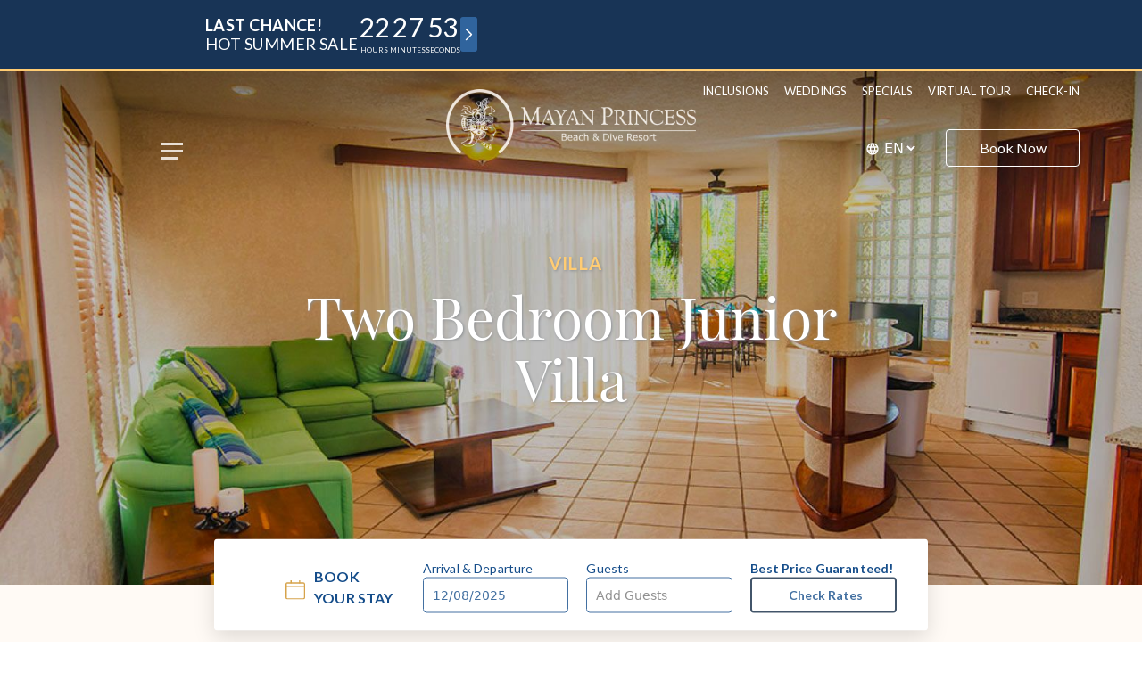

--- FILE ---
content_type: text/html; charset=utf-8
request_url: https://www.mayanprincess.com/rooms/two-bedroom-junior-villa
body_size: 8434
content:
<!DOCTYPE html><html lang="en"><head><meta charSet="utf-8" data-next-head=""/><title data-next-head="">Mayan Princess | Two Bedroom Junior Villa</title><meta property="og:title" content="Mayan Princess|Two Bedroom Junior Villa" data-next-head=""/><meta name="viewport" content="initial-scale=1.0, width=device-width" data-next-head=""/><meta name="description" content="Come experience the best all-inclusive experience in Roatan: ✓ Top All Inclusive Resort ✓ 4 Restaurants ✓ Pirates Kids Club ✓ Unlimited Premium International and Local cocktails, beers, &amp; more" data-next-head=""/><meta name="keywords" content="Roatan dive resorts, Roatan Honduras hotels, best things to do in Roatan, Roatan resorts, best beaches in Roatan Honduras, Roatan things to do, things to do in Roatan" data-next-head=""/><meta property="og:image" content="/uploads/twobedrroomjr_a4c1baad12.jpg" data-next-head=""/><link rel="icon" href="/localImages/favicon.png" sizes="any" type="image/png" data-next-head=""/><meta name="google-site-verification" content="OaSd5NlmZba7YuMeZe_jzROTkixk3lsJWcEvJ-mLGjQ" data-next-head=""/><link rel="canonical" href="https://www.mayanprincess.com" data-next-head=""/><link data-next-font="" rel="preconnect" href="/" crossorigin="anonymous"/><link rel="preload" href="/_next/static/css/1f9abdb2022b562e.css" as="style"/><link rel="stylesheet" href="/_next/static/css/1f9abdb2022b562e.css" data-n-g=""/><link rel="preload" href="/_next/static/css/bc6a15e0457a9483.css" as="style"/><link rel="stylesheet" href="/_next/static/css/bc6a15e0457a9483.css" data-n-p=""/><noscript data-n-css=""></noscript><script defer="" nomodule="" src="/_next/static/chunks/polyfills-42372ed130431b0a.js"></script><script src="/_next/static/chunks/webpack-354c43c841befac4.js" defer=""></script><script src="/_next/static/chunks/framework-97862ef36bc4065f.js" defer=""></script><script src="/_next/static/chunks/main-34e1f32d3c65f2f0.js" defer=""></script><script src="/_next/static/chunks/pages/_app-59610772f4a9feab.js" defer=""></script><script src="/_next/static/chunks/7121-e1f67d6e510c8c6b.js" defer=""></script><script src="/_next/static/chunks/9200-d008262cbf7bd262.js" defer=""></script><script src="/_next/static/chunks/7154-8f0122553c05fed4.js" defer=""></script><script src="/_next/static/chunks/4568-b694d4f0bd99f525.js" defer=""></script><script src="/_next/static/chunks/3092-571f5f77b70b868f.js" defer=""></script><script src="/_next/static/chunks/6958-3fdb520a291b66c8.js" defer=""></script><script src="/_next/static/chunks/pages/rooms/%5Bslug%5D-a49d95e5072fa03b.js" defer=""></script><script src="/_next/static/Lg25HibJSj85Rd8LqHiYM/_buildManifest.js" defer=""></script><script src="/_next/static/Lg25HibJSj85Rd8LqHiYM/_ssgManifest.js" defer=""></script><style id="__jsx-2630350436">#nprogress{pointer-events:none;}#nprogress .bar{background:#d6a34b;position:fixed;z-index:9999;top:0;left:0;width:100%;height:5px;}#nprogress .peg{display:block;position:absolute;right:0px;width:100px;height:100%;box-shadow:0 0 10px #d6a34b,0 0 5px #d6a34b;opacity:1;-webkit-transform:rotate(3deg) translate(0px,-4px);-ms-transform:rotate(3deg) translate(0px,-4px);-webkit-transform:rotate(3deg) translate(0px,-4px);-ms-transform:rotate(3deg) translate(0px,-4px);transform:rotate(3deg) translate(0px,-4px);}#nprogress .spinner{display:block;position:fixed;z-index:1031;top:15px;right:15px;}#nprogress .spinner-icon{width:18px;height:18px;box-sizing:border-box;border:solid 2px transparent;border-top-color:#d6a34b;border-left-color:#d6a34b;border-radius:50%;-webkit-animation:nprogresss-spinner 400ms linear infinite;-webkit-animation:nprogress-spinner 400ms linear infinite;animation:nprogress-spinner 400ms linear infinite;}.nprogress-custom-parent{overflow:hidden;position:relative;}.nprogress-custom-parent #nprogress .spinner,.nprogress-custom-parent #nprogress .bar{position:absolute;}@-webkit-keyframes nprogress-spinner{0%{-webkit-transform:rotate(0deg);}100%{-webkit-transform:rotate(360deg);}}@-webkit-keyframes nprogress-spinner{0%{-webkit-transform:rotate(0deg);-ms-transform:rotate(0deg);transform:rotate(0deg);}100%{-webkit-transform:rotate(360deg);-ms-transform:rotate(360deg);transform:rotate(360deg);}}@keyframes nprogress-spinner{0%{-webkit-transform:rotate(0deg);-ms-transform:rotate(0deg);transform:rotate(0deg);}100%{-webkit-transform:rotate(360deg);-ms-transform:rotate(360deg);transform:rotate(360deg);}}</style></head><body><noscript><iframe src="https://www.googletagmanager.com/ns.html?id=GTM-TLQH47" height="0" width="0" style="display:none;visibility:hidden"></iframe></noscript><div id="__next"><div class="timer_timerMainContainer__lM0JQ"><div class="timer_content__LsqfX"><h2><strong>LAST CHANCE!</strong> <br/> HOT SUMMER SALE</h2><div class="timer_timerContent__k_XyX"><div><h2>0</h2><p>HOURS</p></div><div><h2>0</h2><p>MINUTES</p></div><div><h2>0</h2><p>SECONDS</p></div></div><a href="/roatan-packages#packagesSection"><img alt="timer Button" loading="lazy" width="19" height="60" decoding="async" data-nimg="1" class="object-fit-cover" style="color:transparent" src="/timerBtn.svg"/></a></div></div><div class="Header_mainHeader__uh4Dc"><div style="opacity:0;margin-top:-300px" class="Header_stickyBar__KzNYF"><div class="Header_menuBtn__8ounP"><div class="Header_barra1__b_RZh"></div><div class="Header_barra1__b_RZh"></div><div class="Header_barra2__V6ZF8"></div></div><div class="Header_stickylogo__94orW"><img alt="Logo Mayan" loading="lazy" decoding="async" data-nimg="fill" style="position:absolute;height:100%;width:100%;left:0;top:0;right:0;bottom:0;color:transparent" sizes="100vw" srcSet="/_next/image?url=%2FlocalImages%2Fmayanlogo.png&amp;w=640&amp;q=100 640w, /_next/image?url=%2FlocalImages%2Fmayanlogo.png&amp;w=750&amp;q=100 750w, /_next/image?url=%2FlocalImages%2Fmayanlogo.png&amp;w=828&amp;q=100 828w, /_next/image?url=%2FlocalImages%2Fmayanlogo.png&amp;w=1080&amp;q=100 1080w, /_next/image?url=%2FlocalImages%2Fmayanlogo.png&amp;w=1200&amp;q=100 1200w, /_next/image?url=%2FlocalImages%2Fmayanlogo.png&amp;w=1920&amp;q=100 1920w, /_next/image?url=%2FlocalImages%2Fmayanlogo.png&amp;w=2048&amp;q=100 2048w, /_next/image?url=%2FlocalImages%2Fmayanlogo.png&amp;w=3840&amp;q=100 3840w" src="/_next/image?url=%2FlocalImages%2Fmayanlogo.png&amp;w=3840&amp;q=100"/></div><div class="Header_stickyLinks__rhys7"><a href="/all-inclusive-in-roatan">Inclusions</a><a href="/roatan-weddings">Weddings</a><a href="/roatan-packages">Specials</a><a href="/check-in#checkinForm">Check-in</a></div><a href="/book-now"><div class="Header_bookBtn__04143">Book Now</div></a><div class="Header_bookNowIcon__rVFZs"><a href="/book-now"><div><img alt="book icon" loading="lazy" width="35" height="35" decoding="async" data-nimg="1" style="color:transparent" srcSet="/_next/image?url=%2FlocalImages%2Fbookmobile.png&amp;w=48&amp;q=100 1x, /_next/image?url=%2FlocalImages%2Fbookmobile.png&amp;w=96&amp;q=100 2x" src="/_next/image?url=%2FlocalImages%2Fbookmobile.png&amp;w=96&amp;q=100"/></div></a></div></div><div class="Header_headContainer__BnuyS"><div class="Header_menuBtn__8ounP"><div class="Header_barra1__b_RZh"></div><div class="Header_barra1__b_RZh"></div><div class="Header_barra2__V6ZF8"></div></div><div class="Header_logo__nMWzR"><img alt="Logo Mayan" loading="lazy" decoding="async" data-nimg="fill" style="position:absolute;height:100%;width:100%;left:0;top:0;right:0;bottom:0;color:transparent" sizes="100vw" srcSet="/_next/image?url=%2FlocalImages%2Fmayanlogo.png&amp;w=640&amp;q=100 640w, /_next/image?url=%2FlocalImages%2Fmayanlogo.png&amp;w=750&amp;q=100 750w, /_next/image?url=%2FlocalImages%2Fmayanlogo.png&amp;w=828&amp;q=100 828w, /_next/image?url=%2FlocalImages%2Fmayanlogo.png&amp;w=1080&amp;q=100 1080w, /_next/image?url=%2FlocalImages%2Fmayanlogo.png&amp;w=1200&amp;q=100 1200w, /_next/image?url=%2FlocalImages%2Fmayanlogo.png&amp;w=1920&amp;q=100 1920w, /_next/image?url=%2FlocalImages%2Fmayanlogo.png&amp;w=2048&amp;q=100 2048w, /_next/image?url=%2FlocalImages%2Fmayanlogo.png&amp;w=3840&amp;q=100 3840w" src="/_next/image?url=%2FlocalImages%2Fmayanlogo.png&amp;w=3840&amp;q=100"/></div><div class="Header_mobileLogo__2Eeyl"><img alt="Logo Mayan" loading="lazy" decoding="async" data-nimg="fill" style="position:absolute;height:100%;width:100%;left:0;top:0;right:0;bottom:0;color:transparent" sizes="100vw" srcSet="/_next/image?url=%2FlocalImages%2Fmayanmobile.png&amp;w=640&amp;q=100 640w, /_next/image?url=%2FlocalImages%2Fmayanmobile.png&amp;w=750&amp;q=100 750w, /_next/image?url=%2FlocalImages%2Fmayanmobile.png&amp;w=828&amp;q=100 828w, /_next/image?url=%2FlocalImages%2Fmayanmobile.png&amp;w=1080&amp;q=100 1080w, /_next/image?url=%2FlocalImages%2Fmayanmobile.png&amp;w=1200&amp;q=100 1200w, /_next/image?url=%2FlocalImages%2Fmayanmobile.png&amp;w=1920&amp;q=100 1920w, /_next/image?url=%2FlocalImages%2Fmayanmobile.png&amp;w=2048&amp;q=100 2048w, /_next/image?url=%2FlocalImages%2Fmayanmobile.png&amp;w=3840&amp;q=100 3840w" src="/_next/image?url=%2FlocalImages%2Fmayanmobile.png&amp;w=3840&amp;q=100"/></div><div class="Header_bookNowIcon__rVFZs"><a href="/book-now"><div><img alt="book now mobile icon" loading="lazy" width="35" height="35" decoding="async" data-nimg="1" style="color:transparent" srcSet="/_next/image?url=%2FlocalImages%2Fbookmobile.png&amp;w=48&amp;q=100 1x, /_next/image?url=%2FlocalImages%2Fbookmobile.png&amp;w=96&amp;q=100 2x" src="/_next/image?url=%2FlocalImages%2Fbookmobile.png&amp;w=96&amp;q=100"/></div></a></div></div><div class="Header_miniMenu__zG_lT"><a href="/all-inclusive-in-roatan">Inclusions</a><a href="/roatan-weddings">Weddings</a><a href="/roatan-packages">Specials</a><a href="/virtual-tour">Virtual Tour</a><a href="/check-in#checkinForm">Check-in</a></div><div class="languageSelector_languageSelector__qw7k1"><img alt="Language Icon" loading="lazy" width="16" height="16" decoding="async" data-nimg="1" style="color:transparent" src="/localImages/selectorWhite.svg"/><select id="langMenu"><option value="/en">EN</option><option value="/es">ES</option></select></div><a href="/book-now"><div class="Header_bookBtn__04143">Book Now</div></a><div class="theMenu theMenuOpacity"><div class="menu_theMenu__hIEU6"><div class="menu_photoBg__BTnVh"></div><div><div class="menu_closeBtn__xzM7I">X</div><div class="languageSelector_languageSelectorIsOnMenu__L3yb3"><img alt="Language Icon" loading="lazy" width="16" height="16" decoding="async" data-nimg="1" style="color:transparent" src="/localImages/selectorWhite.svg"/><select id="langMenu"><option value="/en">EN</option><option value="/es">ES</option></select></div><div class="menu_menulinks__fNHB0"><div class="menu_logoHolder__roLLd"><img alt="Logo Mayan" loading="lazy" width="230" height="60" decoding="async" data-nimg="1" style="color:transparent" srcSet="/_next/image?url=%2FlocalImages%2Fmayanlogo.png&amp;w=256&amp;q=75 1x, /_next/image?url=%2FlocalImages%2Fmayanlogo.png&amp;w=640&amp;q=75 2x" src="/_next/image?url=%2FlocalImages%2Fmayanlogo.png&amp;w=640&amp;q=75"/></div><div class="menu_bigLinks__nufvh"><a href="/all-inclusive-in-roatan">All Inclusive</a></div><div class="menu_bigLinks__nufvh"><a href="/accomodations"> Accommodations </a></div><div class="menu_bigLinks__nufvh"><a href="/dining">Dining</a></div><div class="menu_bigLinks__nufvh"><a>Diving</a></div><div class="menu_miniMenuLinks__dkIRk"><a href="/diving-in-roatan">Mayan Divers</a><a href="/diving-courses">Diving Courses</a><a href="/diving-packages">Diving Packages</a><a href="/diving-team">Our Team</a><a href="/our-fleet">Our Fleet</a></div><div class="menu_bigLinks__nufvh"><a>Weddings &amp; Events</a></div><div class="menu_miniMenuLinks__dkIRk undefined"><a href="/roatan-weddings">Weddings Home</a><a href="/plan-your-wedding">Plan your Wedding</a><a href="/our-venue">Our Venue</a><a href="/weddings-culinary-experience">Culinary Experience</a><a href="/weddings-blog">Real Weddings</a></div><div class="menu_bigLinks__nufvh"><a href="/roatan-packages">Specials</a></div><div class="menu_bigLinks__nufvh"><a>Discover Roatan</a></div><div class="menu_miniMenuLinks__dkIRk undefined"><a href="/about-roatan">About Roatan</a><a href="/things-to-do-in-roatan">Things to do</a><a href="/go-green-program">Go Green</a></div><div class="menu_bigLinks__nufvh"><a href="/virtual-tour">Virtual Tour</a></div></div><div class="menu_bottomMenu__ex0n0"><div class="more"> <!-- -->MORE</div><div class="menu_bottomgridmenu__R_uPQ"><a href="/book-now">Book Now</a><a href="/check-in">Online Check-in</a><a href="/#newinmayan">What&#x27;s New?</a><a href="/faqs">FAQ&#x27;s</a><a href="/go-green-program">Go Green Initiative</a></div></div></div></div></div></div><div class="lazyheader_lazybg__bFINf" style="filter:blur(5px);background-image:url(https://newstrapi.mayanprincess.com/uploads/thumbnail_twobedrroomjr_a4c1baad12.jpg)"><div class="mainHeader_titleContainer__eBIwv"><h3>VILLA</h3><h1>Two Bedroom Junior Villa</h1></div></div><form><div class="bookForm_bookform__JwiI7"><div class="bookForm_calendarIcon__Eh9h_"><img alt="calendar icon" loading="lazy" width="22" height="22" decoding="async" data-nimg="1" style="color:transparent" src="/localImages/calendarIcon.svg"/></div><div class="bookForm_bookStayText__Bsf4W">Book <br/> Your Stay</div><div class="bookForm_bookInputs__O3jOy"><label>Arrival &amp; Departure</label><div class="react-datepicker-wrapper"><div class="react-datepicker__input-container"><input type="text" placeholder="Add Dates" class="" value="12/08/2025"/></div></div></div><div class="bookForm_bookInputs__O3jOy"><label>Guests</label><input type="number" placeholder="Add Guests" name="Guests"/></div><div class="bookForm_bookInputs__O3jOy"><label class="bookForm_lastLabel__8m925">Best Price Guaranteed!</label><input type="submit" class="bookForm_inputhomeSubmit__Sug7A" value="Check Rates"/></div></div></form><div class="description_mainContainer__97kuK"><div class="description_logo__oL_9f"><img alt="gold mayan icon" loading="lazy" width="150" height="130" decoding="async" data-nimg="1" style="color:transparent" src="/localImages/goldMayan.svg"/></div><h2>An excellent Choice for Families or Groups of Friends! Fully furnished and well appointed with plenty of amenities, these spacious suites feature two bedrooms, comfortable living room with sofa bed, a full kitchen with European style breakfast bar, and dining room, and a covered terrace for lounging.</h2></div><div class="roomVideo_mainContainer__kCl5V"><div style="width:100%;height:200px"></div><div class="roomVideo_reserveContainer__UtnkJ"><div class="roomVideo_miniTitle__fFbPI">Reserve Your</div><div class="roomVideo_mainTitle__JUtrZ">Two Bedroom Junior Villa</div><div class="roomVideo_location__NPpSt">Mayan Princess</div><div class="roomVideo_startingFrom__r9jrR">NOW STARTING FROM:</div><div class="roomVideo_prices__Gd7hq">Adult <!-- -->$339<!-- --> | Child <!-- -->$69</div><div class="roomVideo_btn__rSwKZ">Rates &amp; Availability</div></div></div><div class="roomInfo_mainContainer__DgP1u"><div class="roomInfo_mainGrid__ymSPs"><div class="roomInfo_mainFeatures__g2tdg"><h2>Main Features</h2><div><div class="roomInfo_people__eAtT9"><div class="roomInfo_miniIcon__lTcbj"><img alt="users icon" loading="lazy" width="20" height="20" decoding="async" data-nimg="1" style="color:transparent" srcSet="/_next/image?url=%2FlocalImages%2Fusers.png&amp;w=32&amp;q=75 1x, /_next/image?url=%2FlocalImages%2Fusers.png&amp;w=48&amp;q=75 2x" src="/_next/image?url=%2FlocalImages%2Fusers.png&amp;w=48&amp;q=75"/></div><div class="roomInfo_roomFeatures__7F1na">Up to 5 adults or 4 adults and 2 children.</div></div><div class="roomInfo_view__7f3OA"><div class="roomInfo_miniIcon__lTcbj"><img alt="panorama icon" loading="lazy" width="20" height="20" decoding="async" data-nimg="1" style="color:transparent" srcSet="/_next/image?url=%2FlocalImages%2Fpanorama.png&amp;w=32&amp;q=75 1x, /_next/image?url=%2FlocalImages%2Fpanorama.png&amp;w=48&amp;q=75 2x" src="/_next/image?url=%2FlocalImages%2Fpanorama.png&amp;w=48&amp;q=75"/></div><div class="roomInfo_roomFeatures__7F1na">Poolside &amp; Garden View</div></div><div class="roomInfo_beds__HmGd6"><div class="roomInfo_miniIcon__lTcbj"><img alt="bed icon" loading="lazy" width="20" height="20" decoding="async" data-nimg="1" style="color:transparent" srcSet="/_next/image?url=%2FlocalImages%2Fbed.png&amp;w=32&amp;q=75 1x, /_next/image?url=%2FlocalImages%2Fbed.png&amp;w=48&amp;q=75 2x" src="/_next/image?url=%2FlocalImages%2Fbed.png&amp;w=48&amp;q=75"/></div><div class="roomInfo_roomFeatures__7F1na">1 King size bed in the first bedroom, 1 Queen size bed in second bedroom &amp; a sofa bed in the living room.</div></div><div class="roomInfo_tv__SqPG5"><div class="roomInfo_miniIcon__lTcbj"><img alt="tv icon" loading="lazy" width="20" height="20" decoding="async" data-nimg="1" style="color:transparent" srcSet="/_next/image?url=%2FlocalImages%2Ftv.png&amp;w=32&amp;q=75 1x, /_next/image?url=%2FlocalImages%2Ftv.png&amp;w=48&amp;q=75 2x" src="/_next/image?url=%2FlocalImages%2Ftv.png&amp;w=48&amp;q=75"/></div><div class="roomInfo_roomFeatures__7F1na">LCD Television</div></div><div class="roomInfo_food__GbCYp"><div class="roomInfo_miniIcon__lTcbj"><img alt="users icon" loading="lazy" width="20" height="20" decoding="async" data-nimg="1" style="color:transparent" srcSet="/_next/image?url=%2FlocalImages%2Fusers.png&amp;w=32&amp;q=75 1x, /_next/image?url=%2FlocalImages%2Fusers.png&amp;w=48&amp;q=75 2x" src="/_next/image?url=%2FlocalImages%2Fusers.png&amp;w=48&amp;q=75"/></div><div class="roomInfo_roomFeatures__7F1na">Up to 5 adults or 4 adults and 2 children.</div></div><div class="roomInfo_safe__jufPK"><div class="roomInfo_miniIcon__lTcbj"><img alt="safebox icon" loading="lazy" width="20" height="20" decoding="async" data-nimg="1" style="color:transparent" srcSet="/_next/image?url=%2FlocalImages%2Fsafebox.jpg&amp;w=32&amp;q=75 1x, /_next/image?url=%2FlocalImages%2Fsafebox.jpg&amp;w=48&amp;q=75 2x" src="/_next/image?url=%2FlocalImages%2Fsafebox.jpg&amp;w=48&amp;q=75"/></div><div class="roomInfo_roomFeatures__7F1na">Personal Item safe</div></div><div class="roomInfo_wifi__OMk0_"><div class="roomInfo_miniIcon__lTcbj"><img alt="wifi icon" loading="lazy" width="20" height="20" decoding="async" data-nimg="1" style="color:transparent" srcSet="/_next/image?url=%2FlocalImages%2Fwifi.png&amp;w=32&amp;q=75 1x, /_next/image?url=%2FlocalImages%2Fwifi.png&amp;w=48&amp;q=75 2x" src="/_next/image?url=%2FlocalImages%2Fwifi.png&amp;w=48&amp;q=75"/></div><div class="roomInfo_roomFeatures__7F1na">In-Villa Wifi</div></div></div></div><div class="roomInfo_images___TYXY"><div class="roomInfo_bigImage__RtbIo" style="background-image:url(https://newstrapi.mayanprincess.com/uploads/Image_1_da2b1fe640.jpg)"></div><div class="roomInfo_smallImage__ITGKa" style="background-image:url(https://newstrapi.mayanprincess.com/uploads/DSC_2172_58c359e87c.jpg)"></div><div class="roomInfo_imagesDesc__mNZjZ">&quot;An excellent choice for families or groups of friends!&quot;</div></div></div></div><div class="roomOverview_mainContainer__5Z9ea"><div class="roomOverview_roomOverviewClass__aU7m4"><div><div class="roomOverview_roomOverviewTitle__W1haL"><h1>Room Overview</h1><div class="roomOverview_borderline__nPCBi"></div><div class="roomOverview_lastClose__Lrvon" style="background-image:url(/localImages/downarrow.png)">Cerrar<!-- --> </div></div><div class="roomOverview_platesGrid__RDtaY"><div><div class="roomOverview_singlePlate__ES2P7"><h2>Room Features</h2><ul>
<li>630-960 sq ft</li>
<li>Central Air-conditioned</li>
<li>Two bedrooms Master bedroom King size bed second bedroom queen size bed.</li>
<li>Queen Size sofa bed in Living room.</li>
<li>Windows may be opened</li>
<li>Covered terrace with patio furniture.</li>
</ul></div></div><div><div class="roomOverview_singlePlate__ES2P7"><h2>Furniture and Furnishings</h2><ul>
<li>Alarm Clock</li>
<li>Safety deposit box</li>
<li>Telephones in bedroom and living room</li>
<li>Iron and ironing board (On Request)</li>
<li>Cable TV with US channels</li>
</ul></div></div><div><div class="roomOverview_singlePlate__ES2P7"><h2>Beds and Bedding</h2><ul>
<li>1 King Size Bed - 76x80 in</li>
<li>1 Queen Size Bed - 60x80 in</li>
<li>1 Sofa Bed - 54x74 in</li>
</ul></div></div><div><div class="roomOverview_singlePlate__ES2P7"><h2>Kitchen Features</h2><ul>
<li>Full-size refrigerator</li>
<li>Full-size electric stove with oven</li>
<li>Fully equipped kitchen</li>
<li>Dining room set for four guests</li>
<li>Coffee maker</li>
</ul></div></div><div><div class="roomOverview_singlePlate__ES2P7"><h2>Bath and Bathroom Features</h2><ul>
<li>Shower</li>
<li>One spacious bathroom</li>
<li>Hair dryer</li>
</ul></div></div></div></div></div></div><div class="reviews_mainContainer__gU3FU" id="tripadvisor"><div class="reviews_contentWrapper__6nUWf"><div class="reviews_logo__9mw1C"><img alt="mayan princess award icon" loading="lazy" width="180" height="210" decoding="async" data-nimg="1" style="color:transparent" srcSet="/_next/image?url=%2FlocalImages%2Ftripadvisor%2Ftripnew.png&amp;w=256&amp;q=100 1x, /_next/image?url=%2FlocalImages%2Ftripadvisor%2Ftripnew.png&amp;w=384&amp;q=100 2x" src="/_next/image?url=%2FlocalImages%2Ftripadvisor%2Ftripnew.png&amp;w=384&amp;q=100"/><p>1,748 reviews</p><div class="reviews_reviewIconsContainer__IVcLW"><div class="reviews_reviewIcon__mPSsk"></div><div class="reviews_reviewIcon__mPSsk"></div><div class="reviews_reviewIcon__mPSsk"></div><div class="reviews_reviewIcon__mPSsk"></div><div class="reviews_reviewIconAlt__leOzA"></div></div></div><div class="keen-slider"></div></div><div class="reviews_share__YReyS"><p>Got something to share?</p><a href="https://www.tripadvisor.com/Hotel_Review-g944573-d594983-Reviews-Mayan_Princess_Beach_Dive_Resort-West_Bay_Roatan_Bay_Islands.html">Leave a Review</a></div></div><div><div class="footer_footerComp___0o4Q"><div class="footer_susbscribeform__2ZHQr"><div class="footer_title__vaQ9K">Sign up for special offers &amp; promotions</div><form class="footer_subsform__OkKEG"><div class="footer_footInputs__a_RcI"><label>Name</label> <br/><input type="text" name="Name" placeholder="Insert Your Name"/></div><div class="footer_footInputs__a_RcI"><label>Email</label> <br/><input type="email" name="Email" placeholder="example@domain.com"/></div><div class="footer_buttonFooter__hbG_Y"><input type="submit" value="Subscribe"/><br/><br/></div></form><p>PRIVACY POLICY Mayan Princess will use the information you provide on this form to stay in touch with you. We will treat your information with confidentiality and will not share it with others. By clicking below, you agree that we may process your information in accordance with these terms.</p></div><div class="footer_dividerFooter__fc1a3"></div><div class="footer_footerlinksComp__ddkQI"><div class="footer_footergrids__8bkgv"><h2>Book a Vacation</h2><a href="/book-now">Book Online</a><br/><a href="/roatan-packages">View Specials</a><br/><a href="/all-inclusive-in-roatan">All Inclusive Resort</a><br/><a href="/accomodations">View Rooms</a><br/><a href="/diving-in-roatan">Mayan Divers</a><br/></div><div class="footer_footergrids__8bkgv"><h2>Weddings</h2><a href="/roatan-weddings">Weddings</a><br/><a href="/plan-your-wedding">Plan your Wedding</a><br/><a href="/roatan-packages#extras">Honeymoons</a><br/><a href="/weddings-blog">Weddings Blog</a><br/></div><div class="footer_footergrids__8bkgv"><h2>About US</h2><a href="/about-roatan">Discover Roatan</a><br/><a href="/faqs">FAQs</a><br/><a href="/privacy-policy">Privacy Policy</a><br/><a href="/go-green-program">Go Green Program</a><br/><a href="/things-to-do-in-roatan">Things to do</a><br/><a href="/check-in">Online Check in</a><br/><a href="/covid-19-update">COVID 19 Information</a><br/><br/></div><div class="footer_footergrids__8bkgv"><h2>Contact Us</h2><div class="footer_minifooterfix__GHNhs">Honduras</div><div class="footer_minifooterfix__GHNhs">+504 9934-2298</div><div class="footer_minifooterfix__GHNhs">+504 9430-4166</div> <br/><div class="footer_minifooterfix__GHNhs">Toll Free U.S</div><div class="footer_minifooterfix__GHNhs">+1 (877)587-4131</div> <br/><div class="footer_minifooterfix__GHNhs">For Reservations</div><div class="footer_minifooterfix__GHNhs">+504 2408-1160;69</div> <br/><div class="footer_minifooterfix__GHNhs">For Mayan Divers</div><div class="footer_minifooterfix__GHNhs">Use Ext 326</div> <br/><div class="footer_minifooterfix__GHNhs">Toll Free Honduras</div><div class="footer_minifooterfix__GHNhs">*Roatan or *762826 (TIGO)</div><br/></div><div class="footer_footergrids__8bkgv"><h2>General Inquiries<!-- --> </h2><a href="mailto:reservations@mayanprincess.com" class="footer_mailLink__A5pLo">reservations@mayanprincess.com</a></div></div><div class="footer_dividerFooter__fc1a3"></div><div class="footer_logosFooter__t3cxf"><a href="https://www.roatanferry.com/" target="_blank" rel="noreferrer"><img alt="Roatan Ferry Logo" loading="lazy" width="190" height="60" decoding="async" data-nimg="1" style="color:transparent" srcSet="/_next/image?url=%2FlocalImages%2Fwave.png&amp;w=256&amp;q=100 1x, /_next/image?url=%2FlocalImages%2Fwave.png&amp;w=384&amp;q=100 2x" src="/_next/image?url=%2FlocalImages%2Fwave.png&amp;w=384&amp;q=100"/></a><a href="https://www.turquoisebayresort.com/" target="_blank" rel="noreferrer"><img alt="turquoise Princess Logo" loading="lazy" width="200" height="88" decoding="async" data-nimg="1" style="color:transparent" srcSet="/_next/image?url=%2FlocalImages%2Fturqlogo.png&amp;w=256&amp;q=100 1x, /_next/image?url=%2FlocalImages%2Fturqlogo.png&amp;w=640&amp;q=100 2x" src="/_next/image?url=%2FlocalImages%2Fturqlogo.png&amp;w=640&amp;q=100"/></a><a href="https://roatandiveacademy.com/" target="_blank" rel="noreferrer"><img alt="Roatan Ferry Logo" loading="lazy" width="200" height="88" decoding="async" data-nimg="1" style="color:transparent" srcSet="/_next/image?url=%2FlocalImages%2FRDA.png&amp;w=256&amp;q=100 1x, /_next/image?url=%2FlocalImages%2FRDA.png&amp;w=640&amp;q=100 2x" src="/_next/image?url=%2FlocalImages%2FRDA.png&amp;w=640&amp;q=100"/></a>          <br/> <br/><br/><p class="footer_lastcopyright__i6aSP">Derechos Reservados: Milton Bight Holding Company S.A</p></div></div><div class="footer_mobileFooter__EYwt4"><div class="footer_decoration__nwDbf"><img alt="decoration icon" loading="lazy" decoding="async" data-nimg="fill" style="position:absolute;height:100%;width:100%;left:0;top:0;right:0;bottom:0;color:transparent" src="/localImages/Decoration.svg"/></div><div class="footer_mobilefooterLogo__ZRRLd"><img alt="group icon" loading="lazy" width="135" height="120" decoding="async" data-nimg="1" style="color:transparent" src="/localImages/Group-102.svg"/> <br/><br/><a href="/">Home</a><br/><a href="/all-inclusive-in-roatan">All Inclusive</a><br/><a href="/accomodations">Accommodations</a><br/><a href="/roatan-weddings">Weddings</a><br/><a href="/diving-in-roatan">Scuba Diving</a><br/><a href="/roatan-packages">Packages &amp; Specials</a><br/><a href="/faqs">FAQs</a><br/><br/><div class="footer_footergrids__8bkgv"><h2>Contact Us</h2><div class="footer_minifooterfix__GHNhs">Honduras</div><div class="footer_minifooterfix__GHNhs">+504 9934-2298</div><div class="footer_minifooterfix__GHNhs">+504 9430-4166</div> <br/><div class="footer_minifooterfix__GHNhs">Toll Free U.S</div><div class="footer_minifooterfix__GHNhs">+1 (877)587-4131</div> <br/><div class="footer_minifooterfix__GHNhs">For Reservations</div><div class="footer_minifooterfix__GHNhs">+504 2408-1160;69</div> <br/><div class="footer_minifooterfix__GHNhs">For Mayan Divers</div><div class="footer_minifooterfix__GHNhs">Use Ext 326</div> <br/><div class="footer_minifooterfix__GHNhs">Toll Free Honduras</div><div class="footer_minifooterfix__GHNhs">*Roatan or *762826 (TIGO)</div><br/></div><div class="footer_footergrids__8bkgv"><h2>General Inquiries<!-- --> </h2><a href="mailto:reservations@mayanprincess.com" class="footer_mailLink__A5pLo">reservations@mayanprincess.com</a></div><br/> <br/><p class="footer_lastcopyright__i6aSP">Derechos Reservados: <br/> Milton Bight Holding Company S.A</p></div></div></div></div><script id="__NEXT_DATA__" type="application/json">{"props":{"pageProps":{"data":{"localizations":[{"_id":"61b0efc33e88b604144cb398","id":{"type":"Buffer","data":[97,176,239,195,62,136,182,4,20,76,179,152]}}],"_id":"61895dbbbdb113398c88006e","roomView":"Poolside View","roomDescription":"Fully furnished, these comfortable suites feature two bedrooms, large living room with sofa bed, a full kitchen with European style breakfast bar, dining room, and a covered terrace for lounging.\n","roomMiniTitle":"VILLA","slug":"two-bedroom-junior-villa","roomPrice":"$339","slugDescription":"An excellent Choice for Families or Groups of Friends! Fully furnished and well appointed with plenty of amenities, these spacious suites feature two bedrooms, comfortable living room with sofa bed, a full kitchen with European style breakfast bar, and dining room, and a covered terrace for lounging.\n","videoUrl":"https://player.vimeo.com/video/451007374?h=4729e7380c","adults":"$339","roomTitle":"Two Bedroom Junior Villa","children":"$69","published_at":"2021-11-08T17:26:21.969Z","createdAt":"2021-11-08T17:26:19.115Z","updatedAt":"2025-04-28T16:12:27.282Z","__v":0,"created_by":"6164a2c12993bc600a71aa72","mainRoomImage":{"_id":"61895db6bdb113398c88006d","name":"twobedrroomjr.jpg","alternativeText":"","caption":"","hash":"twobedrroomjr_a4c1baad12","ext":".jpg","mime":"image/jpeg","size":187.38,"width":1550,"height":871,"url":"/uploads/twobedrroomjr_a4c1baad12.jpg","formats":{"thumbnail":{"name":"thumbnail_twobedrroomjr.jpg","hash":"thumbnail_twobedrroomjr_a4c1baad12","ext":".jpg","mime":"image/jpeg","width":245,"height":138,"size":8.1,"path":null,"url":"/uploads/thumbnail_twobedrroomjr_a4c1baad12.jpg"},"large":{"name":"large_twobedrroomjr.jpg","hash":"large_twobedrroomjr_a4c1baad12","ext":".jpg","mime":"image/jpeg","width":1000,"height":562,"size":91.77,"path":null,"url":"/uploads/large_twobedrroomjr_a4c1baad12.jpg"},"medium":{"name":"medium_twobedrroomjr.jpg","hash":"medium_twobedrroomjr_a4c1baad12","ext":".jpg","mime":"image/jpeg","width":750,"height":421,"size":54.07,"path":null,"url":"/uploads/medium_twobedrroomjr_a4c1baad12.jpg"},"small":{"name":"small_twobedrroomjr.jpg","hash":"small_twobedrroomjr_a4c1baad12","ext":".jpg","mime":"image/jpeg","width":500,"height":281,"size":27.44,"path":null,"url":"/uploads/small_twobedrroomjr_a4c1baad12.jpg"}},"provider":"local","related":["61895dbbbdb113398c88006e","61b0efc33e88b604144cb398"],"createdAt":"2021-11-08T17:26:14.389Z","updatedAt":"2021-12-08T18:42:25.557Z","__v":0,"created_by":"6164a2c12993bc600a71aa72","updated_by":"6164a2c12993bc600a71aa72","id":"61895db6bdb113398c88006d"},"updated_by":"6164a2c12993bc600a71aa72","roomOverview":{"_id":"6189d27b691bbd3ad492f742","roomOverviewBox":[{"_id":"6189d27b691bbd3ad492f743","title":"Room Features","desc":"- 630-960 sq ft\n- Central Air-conditioned\n- Two bedrooms Master bedroom King size bed second bedroom queen size bed.\n- Queen Size sofa bed in Living room.\n- Windows may be opened\n- Covered terrace with patio furniture.","__v":0,"id":"6189d27b691bbd3ad492f743"},{"_id":"6189d27b691bbd3ad492f744","title":"Furniture and Furnishings","desc":"- Alarm Clock\n- Safety deposit box\n- Telephones in bedroom and living room\n- Iron and ironing board (On Request)\n- Cable TV with US channels","__v":0,"id":"6189d27b691bbd3ad492f744"},{"_id":"6189d27b691bbd3ad492f745","title":"Beds and Bedding","desc":"- 1 King Size Bed - 76x80 in\n- 1 Queen Size Bed - 60x80 in\n- 1 Sofa Bed - 54x74 in","__v":0,"id":"6189d27b691bbd3ad492f745"},{"_id":"6189d27b691bbd3ad492f746","title":"Kitchen Features","desc":"- Full-size refrigerator\n- Full-size electric stove with oven\n- Fully equipped kitchen\n- Dining room set for four guests\n- Coffee maker","__v":0,"id":"6189d27b691bbd3ad492f746"},{"_id":"6189d27b691bbd3ad492f747","title":"Bath and Bathroom Features","desc":"- Shower\n- One spacious bathroom\n- Hair dryer","__v":0,"id":"6189d27b691bbd3ad492f747"}],"__v":1,"id":"6189d27b691bbd3ad492f742"},"roomInfo":{"_id":"618aab170769e43620434f7e","cuisine":"European style breakfast bar, and dinning room","view":"Poolside \u0026 Garden View","imagesDesc":"\"An excellent choice for families or groups of friends!\"","safe":"Personal Item safe","tvs":"LCD Television","beds":"1 King size bed in the first bedroom, 1 Queen size bed in second bedroom \u0026 a sofa bed in the living room.","maxPeople":"Up to 5 adults or 4 adults and 2 children.","wifi":"In-Villa Wifi","__v":0,"bigImage":{"_id":"618aaad80769e43620434f76","name":"Image 1.jpg","alternativeText":"","caption":"","hash":"Image_1_da2b1fe640","ext":".jpg","mime":"image/jpeg","size":71.69,"width":723,"height":632,"url":"/uploads/Image_1_da2b1fe640.jpg","formats":{"thumbnail":{"name":"thumbnail_Image 1.jpg","hash":"thumbnail_Image_1_da2b1fe640","ext":".jpg","mime":"image/jpeg","width":178,"height":156,"size":9.36,"path":null,"url":"/uploads/thumbnail_Image_1_da2b1fe640.jpg"},"small":{"name":"small_Image 1.jpg","hash":"small_Image_1_da2b1fe640","ext":".jpg","mime":"image/jpeg","width":500,"height":437,"size":44.47,"path":null,"url":"/uploads/small_Image_1_da2b1fe640.jpg"}},"provider":"local","related":[],"createdAt":"2021-11-09T17:07:36.832Z","updatedAt":"2021-12-08T18:42:25.557Z","__v":0,"created_by":"6164a2c12993bc600a71aa72","updated_by":"6164a2c12993bc600a71aa72","id":"618aaad80769e43620434f76"},"smallImage":{"_id":"618aaae00769e43620434f77","name":"_DSC2172.jpg","alternativeText":"","caption":"","hash":"DSC_2172_58c359e87c","ext":".jpg","mime":"image/jpeg","size":20.41,"width":291,"height":289,"url":"/uploads/DSC_2172_58c359e87c.jpg","formats":{"thumbnail":{"name":"thumbnail__DSC2172.jpg","hash":"thumbnail_DSC_2172_58c359e87c","ext":".jpg","mime":"image/jpeg","width":157,"height":156,"size":7.59,"path":null,"url":"/uploads/thumbnail_DSC_2172_58c359e87c.jpg"}},"provider":"local","related":[],"createdAt":"2021-11-09T17:07:44.556Z","updatedAt":"2021-12-08T18:42:25.557Z","__v":0,"created_by":"6164a2c12993bc600a71aa72","updated_by":"6164a2c12993bc600a71aa72","id":"618aaae00769e43620434f77"},"id":"618aab170769e43620434f7e"},"roomCapacity":{"_id":"618b149cf550813abc4618a7","adults":"4","kids":"2","__v":0,"id":"618b149cf550813abc4618a7"},"SEO":{"_id":"61a6a2083180d31bde57b5c0","title":"Two Bedroom Junior Villa","description":"Come experience the best all-inclusive experience in Roatan: ✓ Top All Inclusive Resort ✓ 4 Restaurants ✓ Pirates Kids Club ✓ Unlimited Premium International and Local cocktails, beers, \u0026 more","__v":0,"image":{"_id":"61895db6bdb113398c88006d","name":"twobedrroomjr.jpg","alternativeText":"","caption":"","hash":"twobedrroomjr_a4c1baad12","ext":".jpg","mime":"image/jpeg","size":187.38,"width":1550,"height":871,"url":"/uploads/twobedrroomjr_a4c1baad12.jpg","formats":{"thumbnail":{"name":"thumbnail_twobedrroomjr.jpg","hash":"thumbnail_twobedrroomjr_a4c1baad12","ext":".jpg","mime":"image/jpeg","width":245,"height":138,"size":8.1,"path":null,"url":"/uploads/thumbnail_twobedrroomjr_a4c1baad12.jpg"},"large":{"name":"large_twobedrroomjr.jpg","hash":"large_twobedrroomjr_a4c1baad12","ext":".jpg","mime":"image/jpeg","width":1000,"height":562,"size":91.77,"path":null,"url":"/uploads/large_twobedrroomjr_a4c1baad12.jpg"},"medium":{"name":"medium_twobedrroomjr.jpg","hash":"medium_twobedrroomjr_a4c1baad12","ext":".jpg","mime":"image/jpeg","width":750,"height":421,"size":54.07,"path":null,"url":"/uploads/medium_twobedrroomjr_a4c1baad12.jpg"},"small":{"name":"small_twobedrroomjr.jpg","hash":"small_twobedrroomjr_a4c1baad12","ext":".jpg","mime":"image/jpeg","width":500,"height":281,"size":27.44,"path":null,"url":"/uploads/small_twobedrroomjr_a4c1baad12.jpg"}},"provider":"local","related":["61895dbbbdb113398c88006e","61b0efc33e88b604144cb398"],"createdAt":"2021-11-08T17:26:14.389Z","updatedAt":"2021-12-08T18:42:25.557Z","__v":0,"created_by":"6164a2c12993bc600a71aa72","updated_by":"6164a2c12993bc600a71aa72","id":"61895db6bdb113398c88006d"},"id":"61a6a2083180d31bde57b5c0"},"locale":"en","mobileHeader":{"_id":"61ca5c6f97e85d47fc3d7c1b","name":"twobedrroomjr_mobile.jpg","alternativeText":"","caption":"","hash":"twobedrroomjr_mobile_bcb0049295","ext":".jpg","mime":"image/jpeg","size":73.44,"width":650,"height":1200,"url":"/uploads/twobedrroomjr_mobile_bcb0049295.jpg","formats":{"thumbnail":{"name":"thumbnail_twobedrroomjr_mobile.jpg","hash":"thumbnail_twobedrroomjr_mobile_bcb0049295","ext":".jpg","mime":"image/jpeg","width":85,"height":156,"size":3.33,"path":null,"url":"/uploads/thumbnail_twobedrroomjr_mobile_bcb0049295.jpg"},"large":{"name":"large_twobedrroomjr_mobile.jpg","hash":"large_twobedrroomjr_mobile_bcb0049295","ext":".jpg","mime":"image/jpeg","width":542,"height":1000,"size":62.51,"path":null,"url":"/uploads/large_twobedrroomjr_mobile_bcb0049295.jpg"},"medium":{"name":"medium_twobedrroomjr_mobile.jpg","hash":"medium_twobedrroomjr_mobile_bcb0049295","ext":".jpg","mime":"image/jpeg","width":406,"height":750,"size":41.04,"path":null,"url":"/uploads/medium_twobedrroomjr_mobile_bcb0049295.jpg"},"small":{"name":"small_twobedrroomjr_mobile.jpg","hash":"small_twobedrroomjr_mobile_bcb0049295","ext":".jpg","mime":"image/jpeg","width":271,"height":500,"size":20.93,"path":null,"url":"/uploads/small_twobedrroomjr_mobile_bcb0049295.jpg"}},"provider":"local","related":["61895dbbbdb113398c88006e","61b0efc33e88b604144cb398"],"createdAt":"2021-12-28T00:38:07.176Z","updatedAt":"2021-12-28T00:39:24.238Z","__v":0,"created_by":"6164a2c12993bc600a71aa72","updated_by":"6164a2c12993bc600a71aa72","id":"61ca5c6f97e85d47fc3d7c1b"},"location":"Mayan Princess","id":"61895dbbbdb113398c88006e"}},"__N_SSP":true},"page":"/rooms/[slug]","query":{"slug":"two-bedroom-junior-villa"},"buildId":"Lg25HibJSj85Rd8LqHiYM","isFallback":false,"isExperimentalCompile":false,"gssp":true,"locale":"en","locales":["en","es"],"defaultLocale":"en","scriptLoader":[]}</script></body></html>

--- FILE ---
content_type: text/css; charset=utf-8
request_url: https://www.mayanprincess.com/_next/static/css/bc6a15e0457a9483.css
body_size: 5230
content:
.bookForm_bookform__JwiI7{z-index:8;position:absolute;width:800px;display:flex;left:50%;transform:translate(-50%,-50%);padding:23px 15px 20px 80px;background:#ffffff 0 0 no-repeat padding-box;box-shadow:0 8px 24px #00000021;border-radius:4px}.bookForm_bookStayText__Bsf4W{width:14%;letter-spacing:.18px;color:#154d8a;text-transform:uppercase;font-family:Lato;font-weight:600;margin-right:30px;margin-top:7px}.bookForm_calendarIcon__Eh9h_{position:relative;top:21px;padding-right:10px}.bookForm_bookInputs__O3jOy{width:25%;line-height:20px;margin-right:20px}.bookForm_bookInputs__O3jOy label{width:100%;letter-spacing:.14px;color:#154d8a;font-family:Lato;font-size:14px}.bookForm_bookInputs__O3jOy input,.bookForm_bookInputs__O3jOy select{background:transparent;width:100%!important;height:40px;border:1px solid #154d8a;color:#154d8a;font-size:14px;border-radius:4px;opacity:.8;padding-left:10px}.bookForm_bookInputs__O3jOy .bookForm_react-datepicker-wrapper__OJQNB{width:auto}.bookForm_inputhomeSubmit__Sug7A{border:2px solid var(--mainBlue)!important;border-radius:4px;color:#154d8a;font-weight:600;font-family:Lato;font-size:12px}.bookForm_inputhomeSubmit__Sug7A:hover{border:2px solid var(--mainBlue)!important;background-color:var(--mainBlue);color:white}.bookForm_lastLabel__8m925{font-weight:600}.bookForm_react-datepicker__input-container__sfyKG{width:138%!important;background-image:url(/localImages/next-1.png);background-repeat:no-repeat;background-position:100%;background-position-x:95%;background-size:10px}.bookForm_checkinformContainer__148gY{max-width:100%}.bookForm_imgContainer__wDhJb{position:absolute;width:150px;right:-250px;bottom:-70px}@media only screen and (max-width:768px){.bookForm_bookform__JwiI7{display:none}}@media only screen and (max-width:1024px){.bookForm_imgContainer__wDhJb{display:none}}.description_mainContainer__97kuK{background-color:#fffaf5;background-image:url(/localImages/Logo.svg);background-size:350px;background-repeat:no-repeat;background-position:0;padding-top:250px;padding-bottom:250px}.description_mainContainer__97kuK h2{color:var(--fontBlueColor);text-align:center;font-family:var(--titlefont);font-weight:500;font-size:28px;line-height:35px;max-width:1200px;margin:0 auto;text-transform:none}.description_logo__oL_9f{display:none}@media only screen and (max-width:820px){.description_mainContainer__97kuK{background-image:none;text-align:center;padding-top:20%;padding-bottom:50px}.description_logo__oL_9f{display:block;margin-bottom:10px}.description_mainContainer__97kuK h2{font-size:18px;line-height:24px;width:70%}}.footer_footerComp___0o4Q{padding-top:80px;padding-bottom:20px;background-color:var(--mainBlue);color:white;font-family:Lato;font-weight:300}.footer_susbscribeform__2ZHQr{width:55%;margin:0 auto 80px}.footer_title__vaQ9K{font-family:var(--titlefont);color:white;font-size:41px;line-height:49px;text-transform:capitalize;text-align:center;margin-bottom:20px}.footer_susbscribeform__2ZHQr p{color:white;text-align:left;opacity:.6;margin:35px auto 20px;font-size:14px;font-weight:300;width:85%}.footer_dividerFooter__fc1a3{background:white;height:1px;width:75%;opacity:.3;margin:30px auto}.footer_footerlinksComp__ddkQI{max-width:1450px;margin:80px auto;display:grid;grid-template-columns:1fr 1fr 1fr 1fr 1fr;padding-left:80px;padding-right:80px}.footer_footergrids__8bkgv h2{color:white;font-size:16px;opacity:1}.footer_footergrids__8bkgv a,.footer_minifooterfix__GHNhs{color:white;font-size:12px;opacity:.8}.footer_footergrids__8bkgv .footer_mailLink__A5pLo{color:var(--mainYellow);font-size:12px;opacity:.8}.footer_subsform__OkKEG{width:80%;margin:0 auto;display:grid;grid-template-columns:1fr 1fr}.footer_footInputs__a_RcI input{width:95%;height:40px;background:#f1f1f156;border:none;color:white;padding-left:20px}.footer_footInputs__a_RcI input::placeholder{color:white;opacity:.6}.footer_buttonFooter__hbG_Y{margin-top:20px}.footer_buttonFooter__hbG_Y input{background:#4b8ed6 0 0 no-repeat padding-box;border-radius:4px;border:none;box-shadow:none;width:250px;color:white;padding:10px}.footer_logosFooter__t3cxf{display:grid;grid-template-columns:repeat(3,250px);text-align:center;justify-content:center;margin:80px auto 30px}.footer_lastcopyright__i6aSP{margin-top:30px;font-size:13px;color:white;opacity:.9;text-align:center;font-weight:300}.footer_mobileFooter__EYwt4{display:none}@media only screen and (max-width:600px){.footer_mobileFooter__EYwt4{display:block;padding-top:30px;padding-bottom:40px;background-color:var(--mainBlue);color:white;font-family:Lato;font-weight:300;text-align:center}.footer_mobilefooterLogo__ZRRLd a{color:white;opacity:.9}.footer_footerComp___0o4Q{display:none}.footer_decoration__nwDbf{position:relative;top:-33px;height:30px;width:100%}.footer_footergrids__8bkgv a,.footer_footergrids__8bkgv h2,.footer_minifooterfix__GHNhs{color:white;font-size:16px;opacity:.8}.footer_footergrids__8bkgv .footer_mailLink__A5pLo{color:var(--mainYellow);font-size:16px;opacity:.8}}@media screen and (min-width:768px) and (max-width:992px){.footer_susbscribeform__2ZHQr{width:90%;margin:0 auto 80px}}.whatsapp_mainContainer__y7tXQ{cursor:pointer;height:60px;width:60px;background-color:transparent;position:fixed;left:20px;bottom:60px;display:flex;justify-content:center;align-items:center}.whatsapp_iconContainer__w7bcp{filter:drop-shadow(3px 3px 2px rgba(0,0,0,.2));padding-top:5px}@media only screen and (max-width:800px){.whatsapp_mainContainer__y7tXQ{height:40px;width:40px;right:5px;bottom:10px}.whatsapp_iconContainer__w7bcp{filter:drop-shadow(3px 3px 2px rgba(0,0,0,.4))}}.Header_mainHeader__uh4Dc{position:relative}.Header_headContainer__BnuyS{z-index:5;position:relative;background:transparent linear-gradient(0deg,#00000000,#0000007e) 0 0 no-repeat padding-box;opacity:.8;height:150px;margin-bottom:-150px;text-align:center;padding:0}.Header_logo__nMWzR{position:relative;width:17.5em;height:4.5em;margin:0 auto;cursor:pointer}.Header_logo__nMWzR img{margin-top:20px}.Header_bookNowIcon__rVFZs,.Header_mobileLogo__2Eeyl{display:none}.Header_menuBtn__8ounP{left:40px;top:75px;width:25px;position:absolute;left:180px;top:80px;cursor:pointer;transition:all .5s ease}.Header_menuBtn__8ounP:hover{width:35px}.Header_barra1__b_RZh{width:100%;background-color:white;height:3px;margin-bottom:5px}.Header_barra2__V6ZF8{width:80%;background-color:white;height:3px;margin-bottom:4px}.Header_stickyBar__KzNYF{position:fixed;top:0;left:0;width:100vw;height:80px;z-index:9999;background:rgb(13,29,44);background:linear-gradient(180deg,rgba(13,29,44,1),rgba(22,52,81,1));padding:5px}.Header_stickyBar__KzNYF .Header_stickylogo__94orW{margin:10px auto;width:12.37em;height:3em;cursor:pointer;position:relative}.Header_stickyBar__KzNYF .Header_stickyLinks__rhys7{right:20px;position:fixed;top:3px}.Header_stickyBar__KzNYF .Header_bookBtn__04143{top:30px;right:70px}.Header_stickyBar__KzNYF .Header_stickyLinks__rhys7 a{color:white;margin-left:10px;font-size:12px;font-family:var(--secondaryfont)}.Header_stickyBar__KzNYF .Header_stickyLinks__rhys7 a:hover{color:#626262}.Header_stickyBar__KzNYF .Header_menuBtn__8ounP{width:25px;position:absolute;left:180px;top:33px;cursor:pointer;transition:all .5s ease}.Header_miniMenu__zG_lT{z-index:5;position:absolute;top:10px;right:70px;color:white}.Header_miniMenu__zG_lT a{font-size:13px;font-family:Lato;text-transform:uppercase;font-weight:400;margin-left:17px;color:white}.Header_miniMenu__zG_lT a:hover{text-decoration:none;color:#626262}.Header_bookBtn__04143{cursor:pointer;position:absolute;top:65px;right:70px;width:150px;padding:8px;text-align:center;border:1px solid white;border-radius:4px;font-family:lato;z-index:5;color:white}@media only screen and (max-width:820px){.Header_mainHeader__uh4Dc{position:relative}.Header_mobileLogo__2Eeyl{display:block;position:relative;width:200px;height:60px;margin:0 auto;padding-top:10px;cursor:pointer}.Header_headContainer__BnuyS{z-index:5;position:relative;background:transparent linear-gradient(0deg,#00000000,#0000007e) 0 0 no-repeat padding-box;opacity:.8;height:150px;margin-bottom:-150px;text-align:center;padding:0}.Header_bookNowIcon__rVFZs{display:block;position:absolute;float:right;right:30px;top:20px}.Header_menuBtn__8ounP{left:40px;top:75px;width:25px;position:absolute;left:30px;top:30px;cursor:pointer;transition:all .5s ease}.Header_menuBtn__8ounP:hover{width:35px}.Header_barra1__b_RZh{width:100%;background-color:white;height:3px;margin-bottom:5px}.Header_barra2__V6ZF8{width:80%;background-color:white;height:3px;margin-bottom:4px}.Header_stickyBar__KzNYF{position:fixed;top:0;left:0;width:100vw;height:80px;z-index:5;background:rgb(13,29,44);background:linear-gradient(0deg,rgba(13,29,44,1),rgba(22,52,81,1));padding:5px}.Header_stickyBar__KzNYF .Header_logo__nMWzR{width:210px}.Header_stickylogo__94orW{margin:0 auto;width:210px}.Header_logo__nMWzR{display:none}.Header_stickyBar__KzNYF .Header_menuBtn__8ounP{width:25px;position:absolute;left:30px;top:33px;cursor:pointer;transition:all .5s ease}.Header_bookBtn__04143,.Header_miniMenu__zG_lT,.Header_stickyBar__KzNYF .Header_stickyLinks__rhys7{display:none}}.menu_theMenu__hIEU6{z-index:9999;position:fixed;width:100vw;height:100vh;top:0;left:0;background-color:var(--mainBlue);color:white;display:grid;grid-template-columns:repeat(2,1fr)}.menu_photoBg__BTnVh{width:auto;background-image:url(/localImages/scubamenu.jpg);background-repeat:no-repeat;background-size:cover;overflow:hidden}.menu_linkSection__mQG1R{position:relative;width:50%;height:100vh}.menu_closeBtn__xzM7I{cursor:pointer;position:absolute;top:20px;right:40px;font-size:30px}.menu_menulinks__fNHB0{font-family:"PT Serif",serif;padding:8px 75px 75px}.menu_bigLinks__nufvh{color:white;font-size:1.8rem;font-weight:500;margin-top:10px;transition:all .5s ease;cursor:pointer;position:relative;z-index:4}.menu_bigLinks__nufvh a{color:white}.menu_bigLinks__nufvh a:hover{color:var(--mainYellow);text-decoration:none}.menu_bigLinks__nufvh:hover{color:var(--mainYellow)}.menu_bigLinks__nufvh p{font-size:2.1rem;font-weight:500;margin-top:10px;transition:all .5s ease;cursor:pointer;color:white}.menu_bigLinks__nufvh p:hover{color:var(--mainYellow);text-decoration:none}.menu_miniMenuLinks__dkIRk{padding-left:10px;column-gap:10px;border-left:1px solid var(--mainYellow);align-items:left;text-align:left;height:0}.menu_miniMenuLinks__dkIRk a{color:white;font-size:20px;font-weight:300;font-family:Lato;display:inline-block;margin-right:18px}.menu_miniMenuLinks__dkIRk a:hover{color:var(--mainYellow);text-decoration:underline}.menu_selectedMenuItem__ZzBtJ{color:var(--mainYellow)!important;background:url(/bulletpoint.svg) no-repeat;background-position:0;padding-left:25px}.menu_bottomMenu__ex0n0{position:absolute;bottom:25px;left:80px;font-size:14px;grid-column:2}.menu_bottomMenu__ex0n0 .menu_more__wcsBR{font-size:12px;margin-bottom:10px}.menu_bottomMenu__ex0n0 a{color:#fff}.menu_bottomMenu__ex0n0 a:hover{color:var(--mainYellow);text-decoration:underline}.menu_bottomgridmenu__R_uPQ{display:flex;column-gap:35px;margin-top:10px}.menu_logoHolder__roLLd{padding-top:20px;padding-bottom:50px}@media only screen and (max-width:820px){.menu_photoBg__BTnVh{display:none}.menu_linkSection__mQG1R{position:relative;width:50%;height:100vh}.menu_menulinks__fNHB0{font-family:"PT Serif",serif;padding:8px 35px 35px}.menu_closeBtn__xzM7I{top:30px;right:40px}.menu_bottomMenu__ex0n0,.menu_bottomgridmenu__R_uPQ{display:none}.menu_logoHolder__roLLd{padding-top:20px;padding-bottom:40px}}.languageSelector_languageSelector__qw7k1{z-index:5;position:absolute;margin:0 auto;right:250px;top:75px}.languageSelector_languageSelector__qw7k1 img{position:relative;top:-1px;height:16px;width:16px}.languageSelector_languageSelector__qw7k1 select{background-color:transparent;color:#fff;border-color:transparent}.languageSelector_languageSelector__qw7k1 select:focus{outline:1px solid #fff;border-radius:4px}.languageSelector_languageSelector__qw7k1 select option{margin:10px;background:black!important;color:#ccc}.languageSelector_languageSelectorIsOnMenu__L3yb3{display:none}@media only screen and (max-width:850px){.languageSelector_languageSelector__qw7k1{display:none}.languageSelector_languageSelectorIsOnMenu__L3yb3{display:initial;z-index:99999;position:absolute;margin:0 auto;right:35px;top:85px}.languageSelector_languageSelectorIsOnMenu__L3yb3 img{position:relative;top:-1px;height:16px;width:16px}.languageSelector_languageSelectorIsOnMenu__L3yb3 select{background-color:transparent;color:#fff;border-color:transparent}.languageSelector_languageSelectorIsOnMenu__L3yb3 select option{margin:10px;background:black!important;color:#ccc}}.mainHeader_titleContainer__eBIwv{position:relative}.mainHeader_titleContainer__eBIwv h1{max-width:600px;line-height:70px;margin:0 auto;color:#fff;font-size:4em;font-family:var(--titlefont);text-transform:capitalize;font-weight:300;text-shadow:1px 1px 3px #8d9093}.mainHeader_titleContainer__eBIwv h3{color:#ffcc73;font-family:var(--secondaryfont);font-weight:600;font-size:20px;margin-bottom:13px;text-shadow:1px 1px 3px #8d9093}.mainHeader_button__fpbrI{color:#fff;font-family:var(--secondaryfont);font-size:17px;width:200px;padding:9px;border-radius:4px;border:2px solid var(--mainYellow);cursor:pointer;font-weight:300;transition:all .5s ease;margin:39px auto}.mainHeader_button__fpbrI:hover{background-color:#fff;color:var(--mainYellow)}.mainHeader_imgContainer__Dt_g9{display:flex;justify-content:center;align-items:center;z-index:2}.mainHeader_filter__SEmnR{z-index:-1;position:absolute;width:100%;height:100%;background-color:rgb(0,0,0);background-color:rgba(0,0,0,.4)}@media only screen and (max-width:800px){.mainHeader_titleContainer__eBIwv{position:absolute;max-width:300px;text-align:left;bottom:4em;left:20px}.mainHeader_titleContainer__eBIwv h1{line-height:40px;color:#fff;font-size:2.2rem}.mainHeader_titleContainer__eBIwv h3{line-height:26px;color:#ffcc73;font-family:var(--secondaryfont);font-weight:600;font-size:18px;margin:0 auto;text-transform:capitalize}.mainHeader_button__fpbrI{display:none}}@media not all and (-webkit-min-device-pixel-ratio:0),not all and (min-resolution:0.001dpcm){@supports (-webkit-appearance:none){.mainHeader_titleContainer__eBIwv{position:absolute;max-width:300px;text-align:left;bottom:9em!important;left:20px}}}.lazyheader_lazybg__bFINf{width:100%;height:80vh;background-repeat:no-repeat;background-size:cover;background-position:50%;display:flex;align-items:center;justify-content:center;text-align:center}@media screen and (max-width:800px){.lazyheader_lazybg__bFINf{display:block;height:90vh}}.reviews_mainContainer__gU3FU{background-color:#fff9f4;padding:90px 50px 70px;text-align:center;scroll-margin-top:50px!important;display:flex;flex-direction:column;align-items:center}.reviews_contentWrapper__6nUWf{width:100%;max-width:1300px}.reviews_reviewPointsIconsContainer__EaVpM{display:flex}.reviews_reviewIcon__mPSsk{background-color:#34e0a1}.reviews_reviewIconAlt__leOzA,.reviews_reviewIcon__mPSsk{border-radius:10px;display:inline-block;border:1px solid #34e0a1;height:10px;width:10px;margin-left:1px;margin-right:1px}.reviews_reviewIconAlt__leOzA{background-color:transparent}.reviews_logo__9mw1C p{color:var(--fontBlueColor);font-weight:800;font-family:var(--secondaryfont)}.reviews_reviewIconsContainer__IVcLW{border-top:1px solid var(--secondaryYellow);margin-top:-10px}.reviews_reviewCard__OQgLU h3{text-align:left;color:var(--fontBlueColor);font-family:var(--titlefont);font-size:20px;font-weight:600;line-height:28px;margin-top:5px;margin-bottom:10px;text-transform:capitalize;margin-left:0}.reviews_reviewCard__OQgLU p{text-align:left;color:var(--fontBlueColor);font-size:14px;line-height:22px;font-family:var(--secondaryfont)}.reviews_reviewCard__OQgLU{padding:16px;margin:0;max-width:250px}.reviews_dateOfVisit__K7mmI{margin-top:7px;text-align:left;color:var(--fontBlueColor);font-size:11px;font-weight:400}.reviews_share__YReyS p{color:var(--fontBlueColor)}.reviews_share__YReyS a,.reviews_share__YReyS p{font-family:var(--secondaryfont);font-weight:600;font-size:14px}.reviews_share__YReyS a{color:#1b5ea7;text-decoration:underline;margin-left:3px}.reviews_share__YReyS{border-top:1px solid #80808052;display:flex;justify-content:center;padding-top:20px;padding-bottom:10px;width:60%;margin:50px auto 0}@media only screen and (max-width:600px){.reviews_mainContainer__gU3FU{background-color:#fff9f4;padding:70px 50px;text-align:center}.reviews_contentWrapper__6nUWf{display:grid;grid-template-columns:200px;justify-content:center;grid-column-gap:50px;column-gap:50px}.reviews_reviewCard__OQgLU{padding:16px;margin-top:20px;min-height:146px;max-width:250px}.reviews_share__YReyS{border-top:1px solid #80808052;display:block;padding-top:20px;width:80%;margin:20px auto}}@media only screen and (min-width:768px){.reviews_contentWrapper__6nUWf{display:flex;justify-content:center;column-gap:50px}}@media only screen and (min-width:992px){.reviews_contentWrapper__6nUWf{display:flex;grid-template-columns:200px 956px;justify-content:center;column-gap:50px}}.roomInfo_mainContainer__DgP1u{padding-top:50px;padding-bottom:50px;background-color:#fff6e8}.roomInfo_mainGrid__ymSPs{display:grid;grid-template-columns:repeat(2,600px);max-width:1200px;margin:0 auto}.roomInfo_mainFeatures__g2tdg{width:345px;height:auto;background-color:#fff;padding:40px}.roomInfo_mainFeatures__g2tdg h2{color:var(--fontBlueColor);font-family:var(--titlefont);font-size:38px;margin-bottom:30px;text-transform:none}.roomInfo_beds__HmGd6,.roomInfo_food__GbCYp,.roomInfo_people__eAtT9,.roomInfo_safe__jufPK,.roomInfo_tv__SqPG5,.roomInfo_view__7f3OA,.roomInfo_wifi__OMk0_{display:flex}.roomInfo_miniIcon__lTcbj{width:20px;padding:0!important;display:inline-block;margin-right:10px}.roomInfo_roomFeatures__7F1na{display:inline-block;margin-bottom:25px;width:207px}.roomInfo_roomFeature__lWXJc,.roomInfo_roomFeatures__7F1na{color:var(--fontSecondaryColor);font-family:var(--secondaryfont);font-size:14px}.roomInfo_roomFeature__lWXJc{padding-left:10px}.roomInfo_images___TYXY{position:relative}.roomInfo_bigImage__RtbIo{width:600px;height:550px;background-repeat:no-repeat;background-size:contain}.roomInfo_smallImage__ITGKa{height:250px;width:250px;position:absolute;bottom:-40px;left:-130px;background-repeat:no-repeat;background-size:contain;outline:1px solid var(--secondaryYellow);outline-offset:-15px}.roomInfo_imagesDesc__mNZjZ{font:italic normal normal 20px/22px Playfair Display;width:220px;text-align:left;color:var(--fontBlueColor);margin-left:140px}@media only screen and (max-width:600px){.roomInfo_mainContainer__DgP1u{padding:10px}.roomInfo_mainGrid__ymSPs{grid-template-columns:1fr}.roomInfo_bigImage__RtbIo{width:300px;height:250px;background-repeat:no-repeat;background-size:contain;margin-left:40px}.roomInfo_smallImage__ITGKa{height:100px;width:100px;bottom:-10px;left:10px;outline-offset:-10px}.roomInfo_imagesDesc__mNZjZ{font:italic normal normal 12px/14px Playfair Display;width:100px;margin-top:10px;margin-left:120px}.roomInfo_mainFeatures__g2tdg{width:320px;margin:0 auto 30px}}@media screen and (min-width:768px) and (max-width:992px){.roomInfo_mainContainer__DgP1u{padding:10px}.roomInfo_mainGrid__ymSPs{grid-template-columns:1fr;row-gap:50px}.roomInfo_images___TYXY{left:8%;margin-left:auto;margin-right:auto}.roomInfo_mainFeatures__g2tdg{width:90%;margin:0 auto 30px;grid-row:2}.roomInfo_roomFeatures__7F1na{display:inline-block;color:var(--fontSecondaryColor);font-family:var(--secondaryfont);margin-bottom:25px;width:90%;font-size:14px}}.roomOverview_mainContainer__5Z9ea{background-color:#fff6e8}.roomOverview_roomOverviewClass__aU7m4{max-width:1400px;margin:0 auto;text-align:center;padding-top:100px;padding-bottom:50px}.roomOverview_roomOverviewTitle__W1haL{cursor:pointer;position:relative;display:flex;text-align:left;width:100%}.roomOverview_roomOverviewTitle__W1haL h1{font-family:var(--titlefont);font-size:34px;color:var(--fontBlueColor)}.roomOverview_borderline__nPCBi{position:absolute;border:1px solid var(--goldColor);opacity:.5;height:1px;width:93%;bottom:0}.roomOverview_lastClose__Lrvon{cursor:pointer;color:var(--fontBlueColor);font-size:22px;position:absolute;right:0;top:20px;background-size:20px;background-position:100%;background-repeat:no-repeat;padding-right:28px}.roomOverview_platesGrid__RDtaY{display:grid;grid-template-columns:1fr 1fr 1fr 1fr;grid-column-gap:30px;padding-top:25px;padding-bottom:25px;text-align:left}.roomOverview_singlePlate__ES2P7 h2{font-size:18px;color:var(--fontBlueColor);font-weight:600;font-family:var(--secondaryfont);text-transform:none}.roomOverview_singlePlate__ES2P7 span{font-size:18px;color:var(--fontBlueColor);font-weight:400}.roomOverview_platesGrid__RDtaY ul{font-size:14px;color:var(--fontSecondaryColor);font-family:var(--secondaryfont)}@media only screen and (max-width:820px){.roomOverview_roomOverviewClass__aU7m4{max-width:90%;margin:0 auto;text-align:center;padding-top:80px;padding-bottom:0}.roomOverview_platesGrid__RDtaY{display:grid;grid-template-columns:1fr;grid-column-gap:15px;padding:20px;text-align:left}.roomOverview_lastClose__Lrvon{font-size:18px;top:8px}}.roomVideo_mainContainer__kCl5V{padding-top:50px;padding-bottom:50px;background-color:#fff6e8;position:relative}.roomVideo_reserveContainer__UtnkJ{width:332px;height:365px;background:#fff;padding:40px;position:absolute;top:10px;right:240px;z-index:2;text-align:center}.roomVideo_miniTitle__fFbPI{color:var(--goldColor);font-family:var(--titlefont);font-size:15px}.roomVideo_mainTitle__JUtrZ{font-size:24px;line-height:33px;font-family:var(--titlefont);color:var(--fontBlueColor)}.roomVideo_location__NPpSt{font-weight:400;font-size:14px}.roomVideo_location__NPpSt,.roomVideo_startingFrom__r9jrR{color:var(--fontBlueColor);font-family:var(--secondaryfont)}.roomVideo_startingFrom__r9jrR{text-transform:uppercase;margin-top:15px;font-size:13px}.roomVideo_prices__Gd7hq{font-family:var(--secondaryfont);font-size:18px;margin-top:5px;font-weight:600;margin-bottom:5px;color:var(--fontBlueColor)}.roomVideo_btn__rSwKZ{cursor:pointer;width:220px;border-radius:4px;text-align:center;padding:10px;text-transform:capitalize;font-family:Lato;font-weight:600;font-size:14px;border:1px solid var(--fontBlueColor);color:#fff;background:var(--fontBlueColor);transition:all .5s ease;margin:15px auto}.roomVideo_btn__rSwKZ:hover{border:1px solid var(--goldColor);background:#fff;color:var(--fontBlueColor)}@media only screen and (max-width:600px){.roomVideo_reserveContainer__UtnkJ{position:relative;top:0;right:0;z-index:2;margin:20px auto}}@media screen and (min-width:768px) and (max-width:992px){.roomVideo_reserveContainer__UtnkJ{position:relative;top:0;right:0;z-index:2;margin:20px auto;width:90%}}

--- FILE ---
content_type: text/css; charset=utf-8
request_url: https://www.mayanprincess.com/_next/static/css/89f36f3c22156628.css
body_size: 5404
content:
.experience_mainContainer__z0Ykq{width:100%;background-color:#fff6e8;background-position:bottom;background-blend-mode:multiply;height:1626px;padding-top:90px;padding-bottom:730px;background-size:cover;background-repeat:no-repeat;text-align:center}.experience_inclusionsContainer__D2CwM{text-align:left;display:grid;grid-template-columns:repeat(3,1fr);grid-column-gap:40px;column-gap:40px;margin:0 auto;border-radius:4px;padding:40px;max-width:1195px;height:515px;background:linear-gradient(180deg,rgba(255,255,255,1) 49%,rgba(255,255,255,.7))}.experience_inclusionsContainer__D2CwM h3{font-size:32px!important;color:var(--fontBlueColor)!important;font-weight:300!important;opacity:.9!important;text-transform:capitalize;font-family:var(--secondaryFont)!important}.experience_inclusionsContainer__D2CwM ul{color:var(--fontSecondaryColor);font-family:var(--secondaryFont);font-size:14px;list-style:none}.experience_inclusionsContainer__D2CwM ul li:before{content:"\2022";color:var(--mainYellow);font-weight:700;display:inline-block;width:1em;margin-left:-1em}.experience_inclusionsContainer__D2CwM li{margin-bottom:10px}.experience_inclusionsContainer__D2CwM li a,.experience_inclusionsContainer__D2CwM li strong{color:var(--fontBlueColor);font-weight:600}.experience_inclusionsContainer__D2CwM li span{color:var(--secondaryYellow);font-weight:600}.experience_separator__2SKrF{width:70%;background-color:rgba(0,0,0,.08);color:rgba(0,0,0,.08);margin:0 auto 15px;clear:both;height:1px;outline:none;border:none}.experience_miniTitle__bQxsx .experience_title__na5II{display:inline-block;color:var(--secondaryYellow);font-size:14px;font-family:var(--secondaryfont);font-weight:600;text-transform:uppercase;position:relative;top:-2.5px}.experience_miniTitle__bQxsx img{padding-top:2px!important;padding-right:3px!important}.experience_mainContainer__z0Ykq h2{margin:0 auto 25px;font-family:var(--titlefont);font-size:50px;line-height:60px;width:450px;text-transform:capitalize}.experience_buttonsContainer__svfMR{display:flex;margin-bottom:0;justify-content:center}.experience_button__sAumY{opacity:.8;background-color:#fff;border-radius:4px 4px 0 0;width:175px;text-align:center;height:50px;display:inline-grid;text-transform:uppercase;color:var(--fontBlueColor);line-height:19px;font-size:16px;cursor:pointer;transition:all .5s ease;padding:12px 12px 50px;margin-right:2px}.experience_button__sAumY span{font-weight:800;font-size:21px;font-family:var(--secondaryfont)}.experience_activeButton__LJ2qT{color:#2cabd9!important;opacity:1!important;width:200px;padding:20px;font-size:20px;height:72px!important;margin-top:-10px!important}.experience_activeButton__LJ2qT span{text-decoration:underline}@media only screen and (max-width:820px){.experience_mainContainer__z0Ykq{width:100%;background-position:50%;background-blend-mode:multiply;height:auto;padding:90px 10px 150px;background-size:475px;background-repeat:no-repeat;text-align:center;background-size:cover}.experience_inclusionsContainer__D2CwM{grid-template-columns:1fr;width:100%;height:auto}.experience_mainContainer__z0Ykq h2{width:100%}.experience_button__sAumY{opacity:.8;background-color:#fff;border-radius:4px 4px 0 0;width:175px;text-align:center;height:50px;display:inline-grid;text-transform:uppercase;color:var(--fontBlueColor);line-height:19px;font-size:16px;cursor:pointer;transition:all .5s ease;padding:12px 12px 50px;margin-right:2px}.experience_activeButton__LJ2qT{color:#2cabd9!important;opacity:1!important;width:200px;padding:20px;font-size:20px;height:72px!important;margin-top:-10px!important}}.extras_mainContainer__DfzyN{background-color:#fff6e8;padding-top:70px;padding-bottom:70px}.extras_mainWrapper__tj9TZ{width:1200px;margin:0 auto}.extras_mainWrapper__tj9TZ h1{text-align:center;color:var(--fontBlueColor);font-family:var(--titlefont);font-size:50px;line-height:65px;text-transform:capitalize;padding-bottom:50px}.extras_tabs__JHCk_{display:grid;grid-template-columns:repeat(4,160px);grid-column-gap:5px;column-gap:5px;justify-content:center}.extras_tab__0vL8N{text-transform:uppercase;text-align:center;cursor:pointer;width:160px;height:60px;padding:20px;border-radius:4px 4px 0 0;color:var(--fontBlueColor);font-family:var(--secondaryfont);background-color:#ebdfd3;opacity:.7;line-height:19px}.extras_active__NEjYY{background-color:#fff;opacity:1}.extras_tabDisplay__VWJ0K{background-color:#fff;width:1200px}.extras_cardGrid__bmSuM{display:grid;grid-template-columns:370px 480px 250px;padding:30px;grid-column-gap:20px;column-gap:20px}.extras_title___D76p{font-family:var(--secondaryfont);font-size:19px;font-weight:600;color:var(--fontBlueColor);margin-bottom:10px;text-transform:capitalize}.extras_cardGrid__bmSuM p{font-size:15px}.extras_ribbon__oluxM{font-size:11px;font-weight:600;width:128px;margin:0 auto;text-align:center;color:#d92b9d;border:2px solid #d92b9d;height:25px;padding:1px;border-radius:50px}.extras_ribbon__oluxM,.extras_startingFrom__nwNzN{text-transform:uppercase;font-family:var(--secondaryfont)}.extras_startingFrom__nwNzN{color:var(--fontBlueColor);font-size:18px}.extras_price__MMGTK{color:#d92b9d;font-size:30px;font-weight:600;font-family:var(--secondaryfont)}.extras_reserve__5U5gA{font-size:12px;margin-top:6px;color:var(--fontBlueColor)}.extras_button__L1B_t{cursor:pointer;width:200px;margin:0 auto;background-color:var(--fontBlueColor);border-radius:4px;color:#fff;padding:5px;height:35px}.extras_columnThree__gpc6K{display:grid;grid-template-columns:1fr;align-items:center;text-align:center;height:80%;margin:auto;border-left:1px solid #dcdcdc;padding-left:20px}.extras_columnTwo__XOFS8{margin:auto}.extras_img___ObTd{position:relative;width:100%;height:235px}@media only screen and (max-width:800px){.extras_mainContainer__DfzyN{padding:10px}.extras_mainWrapper__tj9TZ{width:100%;margin:50px auto}.extras_mainWrapper__tj9TZ h1{font-size:35px;line-height:39px;width:300px;margin:0 auto}.extras_tabs__JHCk_{display:grid;grid-template-columns:repeat(4,70px);grid-column-gap:5px;column-gap:5px;justify-content:center}.extras_tab__0vL8N{font-size:10px}.extras_tabDisplay__VWJ0K{background-color:#fff;width:330px;margin:0 auto}.extras_cardGrid__bmSuM{display:grid;grid-template-columns:1fr;padding:30px;grid-column-gap:20px;column-gap:20px}.extras_tab__0vL8N{width:71px;height:60px;padding:10px;line-height:19px}.extras_active__NEjYY{background-color:#fff;opacity:1}.extras_columnThree__gpc6K{border-left:none;padding-left:0}}@media screen and (min-width:768px) and (max-width:992px){.extras_mainContainer__DfzyN{padding:10px}.extras_columnOne__H74pD{padding-bottom:20px}.extras_columnTwo__XOFS8{width:90%}.extras_mainWrapper__tj9TZ{width:100%;margin:50px auto}.extras_mainWrapper__tj9TZ h1{font-size:35px;line-height:39px;width:300px;margin:0 auto}.extras_tabs__JHCk_{display:grid;grid-template-columns:repeat(4,120px);grid-column-gap:5px;column-gap:5px;justify-content:center}.extras_tabDisplay__VWJ0K{background-color:#fff;width:90%;margin:0 auto}.extras_cardGrid__bmSuM{display:grid;grid-template-columns:1fr;padding:30px;grid-column-gap:20px;column-gap:20px}.extras_tab__0vL8N{width:120px;height:60px;padding:10px;line-height:19px}.extras_active__NEjYY{background-color:#fff;opacity:1}.extras_columnThree__gpc6K{border-left:none;padding-left:0}}.footer_footerComp___0o4Q{padding-top:80px;padding-bottom:20px;background-color:var(--mainBlue);color:white;font-family:Lato;font-weight:300}.footer_susbscribeform__2ZHQr{width:55%;margin:0 auto 80px}.footer_title__vaQ9K{font-family:var(--titlefont);color:white;font-size:41px;line-height:49px;text-transform:capitalize;text-align:center;margin-bottom:20px}.footer_susbscribeform__2ZHQr p{color:white;text-align:left;opacity:.6;margin:35px auto 20px;font-size:14px;font-weight:300;width:85%}.footer_dividerFooter__fc1a3{background:white;height:1px;width:75%;opacity:.3;margin:30px auto}.footer_footerlinksComp__ddkQI{max-width:1450px;margin:80px auto;display:grid;grid-template-columns:1fr 1fr 1fr 1fr 1fr;padding-left:80px;padding-right:80px}.footer_footergrids__8bkgv h2{color:white;font-size:16px;opacity:1}.footer_footergrids__8bkgv a,.footer_minifooterfix__GHNhs{color:white;font-size:12px;opacity:.8}.footer_footergrids__8bkgv .footer_mailLink__A5pLo{color:var(--mainYellow);font-size:12px;opacity:.8}.footer_subsform__OkKEG{width:80%;margin:0 auto;display:grid;grid-template-columns:1fr 1fr}.footer_footInputs__a_RcI input{width:95%;height:40px;background:#f1f1f156;border:none;color:white;padding-left:20px}.footer_footInputs__a_RcI input::placeholder{color:white;opacity:.6}.footer_buttonFooter__hbG_Y{margin-top:20px}.footer_buttonFooter__hbG_Y input{background:#4b8ed6 0 0 no-repeat padding-box;border-radius:4px;border:none;box-shadow:none;width:250px;color:white;padding:10px}.footer_logosFooter__t3cxf{display:grid;grid-template-columns:repeat(3,250px);text-align:center;justify-content:center;margin:80px auto 30px}.footer_lastcopyright__i6aSP{margin-top:30px;font-size:13px;color:white;opacity:.9;text-align:center;font-weight:300}.footer_mobileFooter__EYwt4{display:none}@media only screen and (max-width:600px){.footer_mobileFooter__EYwt4{display:block;padding-top:30px;padding-bottom:40px;background-color:var(--mainBlue);color:white;font-family:Lato;font-weight:300;text-align:center}.footer_mobilefooterLogo__ZRRLd a{color:white;opacity:.9}.footer_footerComp___0o4Q{display:none}.footer_decoration__nwDbf{position:relative;top:-33px;height:30px;width:100%}.footer_footergrids__8bkgv a,.footer_footergrids__8bkgv h2,.footer_minifooterfix__GHNhs{color:white;font-size:16px;opacity:.8}.footer_footergrids__8bkgv .footer_mailLink__A5pLo{color:var(--mainYellow);font-size:16px;opacity:.8}}@media screen and (min-width:768px) and (max-width:992px){.footer_susbscribeform__2ZHQr{width:90%;margin:0 auto 80px}}.whatsapp_mainContainer__y7tXQ{cursor:pointer;height:60px;width:60px;background-color:transparent;position:fixed;left:20px;bottom:60px;display:flex;justify-content:center;align-items:center}.whatsapp_iconContainer__w7bcp{filter:drop-shadow(3px 3px 2px rgba(0,0,0,.2));padding-top:5px}@media only screen and (max-width:800px){.whatsapp_mainContainer__y7tXQ{height:40px;width:40px;right:5px;bottom:10px}.whatsapp_iconContainer__w7bcp{filter:drop-shadow(3px 3px 2px rgba(0,0,0,.4))}}.Header_mainHeader__uh4Dc{position:relative}.Header_headContainer__BnuyS{z-index:5;position:relative;background:transparent linear-gradient(0deg,#00000000,#0000007e) 0 0 no-repeat padding-box;opacity:.8;height:150px;margin-bottom:-150px;text-align:center;padding:0}.Header_logo__nMWzR{position:relative;width:17.5em;height:4.5em;margin:0 auto;cursor:pointer}.Header_logo__nMWzR img{margin-top:20px}.Header_bookNowIcon__rVFZs,.Header_mobileLogo__2Eeyl{display:none}.Header_menuBtn__8ounP{left:40px;top:75px;width:25px;position:absolute;left:180px;top:80px;cursor:pointer;transition:all .5s ease}.Header_menuBtn__8ounP:hover{width:35px}.Header_barra1__b_RZh{width:100%;background-color:white;height:3px;margin-bottom:5px}.Header_barra2__V6ZF8{width:80%;background-color:white;height:3px;margin-bottom:4px}.Header_stickyBar__KzNYF{position:fixed;top:0;left:0;width:100vw;height:80px;z-index:9999;background:rgb(13,29,44);background:linear-gradient(180deg,rgba(13,29,44,1),rgba(22,52,81,1));padding:5px}.Header_stickyBar__KzNYF .Header_stickylogo__94orW{margin:10px auto;width:12.37em;height:3em;cursor:pointer;position:relative}.Header_stickyBar__KzNYF .Header_stickyLinks__rhys7{right:20px;position:fixed;top:3px}.Header_stickyBar__KzNYF .Header_bookBtn__04143{top:30px;right:70px}.Header_stickyBar__KzNYF .Header_stickyLinks__rhys7 a{color:white;margin-left:10px;font-size:12px;font-family:var(--secondaryfont)}.Header_stickyBar__KzNYF .Header_stickyLinks__rhys7 a:hover{color:#626262}.Header_stickyBar__KzNYF .Header_menuBtn__8ounP{width:25px;position:absolute;left:180px;top:33px;cursor:pointer;transition:all .5s ease}.Header_miniMenu__zG_lT{z-index:5;position:absolute;top:10px;right:70px;color:white}.Header_miniMenu__zG_lT a{font-size:13px;font-family:Lato;text-transform:uppercase;font-weight:400;margin-left:17px;color:white}.Header_miniMenu__zG_lT a:hover{text-decoration:none;color:#626262}.Header_bookBtn__04143{cursor:pointer;position:absolute;top:65px;right:70px;width:150px;padding:8px;text-align:center;border:1px solid white;border-radius:4px;font-family:lato;z-index:5;color:white}@media only screen and (max-width:820px){.Header_mainHeader__uh4Dc{position:relative}.Header_mobileLogo__2Eeyl{display:block;position:relative;width:200px;height:60px;margin:0 auto;padding-top:10px;cursor:pointer}.Header_headContainer__BnuyS{z-index:5;position:relative;background:transparent linear-gradient(0deg,#00000000,#0000007e) 0 0 no-repeat padding-box;opacity:.8;height:150px;margin-bottom:-150px;text-align:center;padding:0}.Header_bookNowIcon__rVFZs{display:block;position:absolute;float:right;right:30px;top:20px}.Header_menuBtn__8ounP{left:40px;top:75px;width:25px;position:absolute;left:30px;top:30px;cursor:pointer;transition:all .5s ease}.Header_menuBtn__8ounP:hover{width:35px}.Header_barra1__b_RZh{width:100%;background-color:white;height:3px;margin-bottom:5px}.Header_barra2__V6ZF8{width:80%;background-color:white;height:3px;margin-bottom:4px}.Header_stickyBar__KzNYF{position:fixed;top:0;left:0;width:100vw;height:80px;z-index:5;background:rgb(13,29,44);background:linear-gradient(0deg,rgba(13,29,44,1),rgba(22,52,81,1));padding:5px}.Header_stickyBar__KzNYF .Header_logo__nMWzR{width:210px}.Header_stickylogo__94orW{margin:0 auto;width:210px}.Header_logo__nMWzR{display:none}.Header_stickyBar__KzNYF .Header_menuBtn__8ounP{width:25px;position:absolute;left:30px;top:33px;cursor:pointer;transition:all .5s ease}.Header_bookBtn__04143,.Header_miniMenu__zG_lT,.Header_stickyBar__KzNYF .Header_stickyLinks__rhys7{display:none}}.menu_theMenu__hIEU6{z-index:9999;position:fixed;width:100vw;height:100vh;top:0;left:0;background-color:var(--mainBlue);color:white;display:grid;grid-template-columns:repeat(2,1fr)}.menu_photoBg__BTnVh{width:auto;background-image:url(/localImages/scubamenu.jpg);background-repeat:no-repeat;background-size:cover;overflow:hidden}.menu_linkSection__mQG1R{position:relative;width:50%;height:100vh}.menu_closeBtn__xzM7I{cursor:pointer;position:absolute;top:20px;right:40px;font-size:30px}.menu_menulinks__fNHB0{font-family:"PT Serif",serif;padding:8px 75px 75px}.menu_bigLinks__nufvh{color:white;font-size:1.8rem;font-weight:500;margin-top:10px;transition:all .5s ease;cursor:pointer;position:relative;z-index:4}.menu_bigLinks__nufvh a{color:white}.menu_bigLinks__nufvh a:hover{color:var(--mainYellow);text-decoration:none}.menu_bigLinks__nufvh:hover{color:var(--mainYellow)}.menu_bigLinks__nufvh p{font-size:2.1rem;font-weight:500;margin-top:10px;transition:all .5s ease;cursor:pointer;color:white}.menu_bigLinks__nufvh p:hover{color:var(--mainYellow);text-decoration:none}.menu_miniMenuLinks__dkIRk{padding-left:10px;column-gap:10px;border-left:1px solid var(--mainYellow);align-items:left;text-align:left;height:0}.menu_miniMenuLinks__dkIRk a{color:white;font-size:20px;font-weight:300;font-family:Lato;display:inline-block;margin-right:18px}.menu_miniMenuLinks__dkIRk a:hover{color:var(--mainYellow);text-decoration:underline}.menu_selectedMenuItem__ZzBtJ{color:var(--mainYellow)!important;background:url(/bulletpoint.svg) no-repeat;background-position:0;padding-left:25px}.menu_bottomMenu__ex0n0{position:absolute;bottom:25px;left:80px;font-size:14px;grid-column:2}.menu_bottomMenu__ex0n0 .menu_more__wcsBR{font-size:12px;margin-bottom:10px}.menu_bottomMenu__ex0n0 a{color:#fff}.menu_bottomMenu__ex0n0 a:hover{color:var(--mainYellow);text-decoration:underline}.menu_bottomgridmenu__R_uPQ{display:flex;column-gap:35px;margin-top:10px}.menu_logoHolder__roLLd{padding-top:20px;padding-bottom:50px}@media only screen and (max-width:820px){.menu_photoBg__BTnVh{display:none}.menu_linkSection__mQG1R{position:relative;width:50%;height:100vh}.menu_menulinks__fNHB0{font-family:"PT Serif",serif;padding:8px 35px 35px}.menu_closeBtn__xzM7I{top:30px;right:40px}.menu_bottomMenu__ex0n0,.menu_bottomgridmenu__R_uPQ{display:none}.menu_logoHolder__roLLd{padding-top:20px;padding-bottom:40px}}.languageSelector_languageSelector__qw7k1{z-index:5;position:absolute;margin:0 auto;right:250px;top:75px}.languageSelector_languageSelector__qw7k1 img{position:relative;top:-1px;height:16px;width:16px}.languageSelector_languageSelector__qw7k1 select{background-color:transparent;color:#fff;border-color:transparent}.languageSelector_languageSelector__qw7k1 select:focus{outline:1px solid #fff;border-radius:4px}.languageSelector_languageSelector__qw7k1 select option{margin:10px;background:black!important;color:#ccc}.languageSelector_languageSelectorIsOnMenu__L3yb3{display:none}@media only screen and (max-width:850px){.languageSelector_languageSelector__qw7k1{display:none}.languageSelector_languageSelectorIsOnMenu__L3yb3{display:initial;z-index:99999;position:absolute;margin:0 auto;right:35px;top:85px}.languageSelector_languageSelectorIsOnMenu__L3yb3 img{position:relative;top:-1px;height:16px;width:16px}.languageSelector_languageSelectorIsOnMenu__L3yb3 select{background-color:transparent;color:#fff;border-color:transparent}.languageSelector_languageSelectorIsOnMenu__L3yb3 select option{margin:10px;background:black!important;color:#ccc}}.homeCarousel_mainText__jHjj3{z-index:4;color:white;position:absolute;top:50%;padding-left:200px}.homeCarousel_mainText__jHjj3 h2,.homeCarousel_mainText__jHjj3 p,.homeCarousel_mainText__jHjj3 span p{text-shadow:1px 5px 25px #000000c4}.homeCarousel_mainText__jHjj3 p{text-transform:uppercase;margin-bottom:-30px;font-size:60px;font-weight:300;color:white}.homeCarousel_secondText__4MviO p{text-transform:uppercase;font-size:70px;font-weight:800;margin:0}.homeCarousel_mainText__jHjj3 span p{text-transform:uppercase;margin-top:-30px;margin-bottom:-30px;font-size:60px;font-weight:300;color:white}.homeCarousel_offerbtn__SPvXS{background:#142b45 0 0 no-repeat padding-box;margin-top:25px;border-radius:4px;color:white;padding:14px 20px;text-align:center;cursor:pointer}.homeCarousel_mainLogoOnly__Jj5ai{z-index:4;color:white;position:absolute;top:21%;padding-left:250px}.homeCarousel_offerbtnwithLogo__SJLp5{position:relative;background:#142b45 0 0 no-repeat padding-box;border-radius:4px;color:white;padding:12px 20px;text-align:center;cursor:pointer}.homeCarousel_next__Ud83G,.homeCarousel_prev__g5Vat{position:absolute;text-align:center;padding-top:5px;width:52px;transition:all .8s ease;border-radius:7px;background-color:transparent;z-index:4;cursor:pointer;box-shadow:inset 0 0 2px 2px rgba(0,0,0,.32)}.homeCarousel_next__Ud83G:hover,.homeCarousel_prev__g5Vat:hover{box-shadow:inset 100px 0 0 0 rgba(0,0,0,.22)}.homeCarousel_next__Ud83G{top:435px;right:15px}.homeCarousel_prev__g5Vat{top:435px;left:15px}.homeCarousel_prev__g5Vat img{transform:rotate(180deg)}.homeCarousel_swiperImage__5xEsR{position:relative;width:100%;height:80vh;max-height:800px}@media only screen and (max-width:800px){.homeCarousel_carouselMain__u9iCL{width:100%;height:auto}.homeCarousel_swiperImage__5xEsR{position:relative;width:100%;height:100vh}.homeCarousel_mainText__jHjj3{z-index:4;color:white;position:absolute;top:65%;padding-left:30px;width:250px;line-height:35px}.homeCarousel_mainText__jHjj3 p{text-transform:uppercase;font-size:36px;font-weight:300;margin-bottom:0;color:white}.homeCarousel_secondText__4MviO p{text-transform:uppercase;font-size:36px;font-weight:800;margin:0}.homeCarousel_mainText__jHjj3 span p{margin-top:-15px;font-size:36px;font-weight:800}.homeCarousel_littleTextSecond__Y9b4e p{position:relative;top:-20px;text-transform:uppercase;font-size:40px;font-weight:300;margin-bottom:5px;color:white}.homeCarousel_offerbtn__SPvXS{margin-top:40px;color:#fff;border-radius:4px;background-color:transparent;width:150px;text-align:left;font-family:var(--secondaryfont);font-size:22px;font-weight:600}.homeCarousel_offerbtnwithLogo__SJLp5{left:0;top:15px;margin-top:40px;color:#fff;border-radius:4px}.homeCarousel_mainLogoOnly__Jj5ai{z-index:4;color:white;position:absolute;top:42%;padding-left:48px}.homeCarousel_next__Ud83G,.homeCarousel_prev__g5Vat{display:none}}@media screen and (min-width:768px) and (max-width:992px){.homeCarousel_carouselMain__u9iCL{width:100%;max-height:700px}.homeCarousel_mainText__jHjj3{z-index:4;color:white;position:absolute;top:40%;padding-left:30px;width:250px;line-height:35px}.homeCarousel_mainText__jHjj3 p{text-transform:uppercase;font-size:36px;font-weight:300;margin-bottom:0;color:white;text-shadow:1px 2px 25px #000000ca}.homeCarousel_secondText__4MviO p{text-transform:uppercase;font-size:36px;font-weight:800;margin:0}.homeCarousel_mainText__jHjj3 span p{margin-top:-15px;font-size:36px;font-weight:800}.homeCarousel_littleTextSecond__Y9b4e p{position:relative;top:-20px;text-transform:uppercase;font-size:40px;font-weight:300;margin-bottom:5px;color:white}.homeCarousel_offerbtn__SPvXS,.homeCarousel_offerbtnwithLogo__SJLp5{margin-top:40px;color:#fff;border-radius:4px;background-color:transparent;width:150px;text-align:left;font-family:var(--secondaryfont);font-size:22px;font-weight:600;padding:0;text-decoration:underline;background-image:url(/localImages/arrowright.svg);background-repeat:no-repeat;background-position:100%;background-position-y:5px}.homeCarousel_offerbtnwithLogo__SJLp5{left:0;top:0}.homeCarousel_mainLogoOnly__Jj5ai{z-index:4;color:white;position:absolute;top:42%;padding-left:48px}.homeCarousel_next__Ud83G,.homeCarousel_prev__g5Vat{display:none}}.remoteWork_mainContainer__CKlhG{width:100%;height:780px;background-image:url(/localImages/work4.jpg);background-size:cover;background-repeat:no-repeat;padding:160px}.remoteWork_infoCard__g67da{padding:35px;background-color:#fff;border-radius:15px;width:390px;height:420px}.remoteWork_infoCard__g67da h2{font-size:41px;line-height:48px;font-family:var(--titlefont);color:var(--fontBlueColor);text-transform:capitalize;width:250px}.remoteWork_infoCard__g67da p{font-size:14px}.remoteWork_button__6aHD4{cursor:pointer;text-align:center;width:175px;border:1px solid #a16c0e;border-radius:4px;padding:15px;font-size:14px;font-family:var(--secondaryfont);font-weight:600;color:var(--fontBlueColor);transition:all .5s ease}@media only screen and (max-width:800px){.remoteWork_mainContainer__CKlhG{height:420px;padding:25px}.remoteWork_infoCard__g67da{padding:20px;background-color:#ffffffd4;width:100%;height:auto}.remoteWork_infoCard__g67da h2{font-size:41px;line-height:48px;font-family:var(--titlefont);color:var(--fontBlueColor);text-transform:capitalize;width:250px}.remoteWork_infoCard__g67da p{font-size:14px}.remoteWork_button__6aHD4{width:100%}}.packageCard_cardContainer__n3Jg2{background-color:#fff;box-shadow:0 3px 12px #00000029;border-radius:4px;padding-top:20px;padding-bottom:20px;transition:all .5s ease;width:380px}.packageCard_cardContainer__n3Jg2 h2{font-family:var(--secondaryfont);font-weight:500;width:90%;margin:0 auto 20px;font-size:17px;line-height:27px;text-transform:capitalize;text-align:center}.packageCard_cardContainer__n3Jg2 h2 span{font-weight:600;text-decoration:none;border-radius:5px;padding:6px;font-size:15px;color:white}.packageCard_ribbon__SlU6_{width:200px;margin:5px auto;font-family:var(--secondaryfont);text-transform:uppercase;font-size:12px;padding-top:5px;padding-bottom:5px;border:1px solid #4b6bd6;border-radius:35px;text-align:center;color:#4b6bd6}.packageCard_infoContainer__c99zC{text-align:center}.packageCard_rates___1Aui{color:var(--fontBlueColor);font-family:var(--secondaryfont);text-transform:uppercase;font-size:14px}.packageCard_infoContainer__c99zC h2{color:#4b6bd6;font-size:17px;font-weight:600;font-family:var(--secondaryfont);margin-top:5px;margin-bottom:5px;text-transform:capitalize}.packageCard_infoContainer__c99zC p{font-family:var(--secondaryfont);font-size:12px;color:var(--fontBlueColor);text-transform:uppercase}.packageCard_button__amGW6{text-align:center;width:60%;margin:15px auto 0;background-color:#4b6bd6;border:1px solid #4b6bd6;color:#fff;border-radius:4px;padding:10px;transition:all .6s ease;cursor:pointer}.packageCard_button__amGW6:hover{background-color:#fff;width:53%;color:#4b6bd6}.packageCard_cyanStyleRibbon__kcPWl{color:#2babd9!important;border:1px solid #2babd9!important}.packageCard_infoContainerCyan__MvsAa h2{color:#2babd9!important}.packageCard_cyanButton__gwQ7H{background-color:#2babd9;border:1px solid #2babd9}.packageCard_cyanButton__gwQ7H:hover{color:#2babd9}.packageCard_imgWrapCard__G1PtY{position:relative;width:380px;height:380px}@media only screen and (max-width:800px){.packageCard_cardContainer__n3Jg2,.packageCard_imgWrapCard__G1PtY{width:100%}}.roatanpackages_mainContainer__kFrJy{padding-top:50px;padding-bottom:50px;background-color:#fffaf5}.roatanpackages_cards__Ifwgv{padding-top:20px;display:grid;grid-template-columns:repeat(3,1fr);justify-content:center;max-width:1220px;margin:0 auto;grid-row-gap:30px;row-gap:30px}.roatanpackages_titles__9yfM0{text-align:center;padding-bottom:50px}.roatanpackages_titles__9yfM0 h2{color:var(--fontBlueColor);font-family:var(--titlefont);font-size:50px;line-height:65px;text-transform:capitalize}.roatanpackages_titles__9yfM0 p{color:var(--fontSecondaryColor);font-size:16px;width:50%;margin:0 auto}@media only screen and (max-width:600px){.roatanpackages_cards__Ifwgv{grid-template-columns:310px;justify-content:center;row-gap:30px}.roatanpackages_titles__9yfM0{text-align:center;padding-bottom:50px}.roatanpackages_titles__9yfM0 h2{font-size:35px;line-height:39px;width:80%;margin:0 auto;padding-bottom:10px}.roatanpackages_titles__9yfM0 p{color:var(--fontSecondaryColor);font-size:16px;width:80%;margin:0 auto;line-height:19px}}@media screen and (min-width:768px) and (max-width:1024px){.roatanpackages_cards__Ifwgv{grid-template-columns:1fr 1fr;justify-content:center;row-gap:30px;column-gap:30px;padding:33px}}.smallHeader_background__9Jola{width:100%;height:500px;background-repeat:no-repeat;background-size:cover}.smallHeader_localBg__gzg90{background-position:bottom;background-position-y:-1000px}.smallHeader_title__z_raQ{position:absolute;z-index:1;text-align:center;top:230px;left:0;right:0;width:600px;line-height:66px;margin:0 auto;font-weight:300;font-size:60px;font-family:var(--titlefont);letter-spacing:0;color:#fff}@media only screen and (max-width:600px){.smallHeader_background__9Jola{width:100%;height:410px;background-position:50%}.smallHeader_title__z_raQ{top:260px;left:0;text-align:left;bottom:0;right:0;width:330px;line-height:50px;font-size:45px;height:150px}.smallHeader_localTitle__ON9Zf{top:115px!important}.smallHeader_localBg__gzg90{background-position:bottom;background-position-y:0}}

--- FILE ---
content_type: text/css; charset=utf-8
request_url: https://www.mayanprincess.com/_next/static/css/07c98c14380efed9.css
body_size: 2391
content:
.bookNowHeader_mainContainer__i4oS1{position:relative;height:380px;width:100%}.bookNowHeader_opacity__B0vMv{filter:brightness(80%)!important}.bookNowHeader_titleContainer__ipISQ{position:absolute;top:50%;left:50%;transform:translate(-50%,-50%);text-align:center}.bookNowHeader_titleContainer__ipISQ h1{line-height:70px;margin:0 auto;color:#fff;font-size:75px;font-family:var(--titlefont);text-transform:capitalize;font-weight:300}@media only screen and (max-width:820px){.bookNowHeader_titleContainer__ipISQ{text-align:center}.bookNowHeader_titleContainer__ipISQ h2{line-height:40px;color:#fff;font-size:38px;font-family:var(--titlefont);text-transform:capitalize;width:250px}}@media only screen and (max-width:600px){.bookNowHeader_titleContainer__ipISQ{text-align:center;top:170px}}.footer_footerComp___0o4Q{padding-top:80px;padding-bottom:20px;background-color:var(--mainBlue);color:white;font-family:Lato;font-weight:300}.footer_susbscribeform__2ZHQr{width:55%;margin:0 auto 80px}.footer_title__vaQ9K{font-family:var(--titlefont);color:white;font-size:41px;line-height:49px;text-transform:capitalize;text-align:center;margin-bottom:20px}.footer_susbscribeform__2ZHQr p{color:white;text-align:left;opacity:.6;margin:35px auto 20px;font-size:14px;font-weight:300;width:85%}.footer_dividerFooter__fc1a3{background:white;height:1px;width:75%;opacity:.3;margin:30px auto}.footer_footerlinksComp__ddkQI{max-width:1450px;margin:80px auto;display:grid;grid-template-columns:1fr 1fr 1fr 1fr 1fr;padding-left:80px;padding-right:80px}.footer_footergrids__8bkgv h2{color:white;font-size:16px;opacity:1}.footer_footergrids__8bkgv a,.footer_minifooterfix__GHNhs{color:white;font-size:12px;opacity:.8}.footer_footergrids__8bkgv .footer_mailLink__A5pLo{color:var(--mainYellow);font-size:12px;opacity:.8}.footer_subsform__OkKEG{width:80%;margin:0 auto;display:grid;grid-template-columns:1fr 1fr}.footer_footInputs__a_RcI input{width:95%;height:40px;background:#f1f1f156;border:none;color:white;padding-left:20px}.footer_footInputs__a_RcI input::placeholder{color:white;opacity:.6}.footer_buttonFooter__hbG_Y{margin-top:20px}.footer_buttonFooter__hbG_Y input{background:#4b8ed6 0 0 no-repeat padding-box;border-radius:4px;border:none;box-shadow:none;width:250px;color:white;padding:10px}.footer_logosFooter__t3cxf{display:grid;grid-template-columns:repeat(3,250px);text-align:center;justify-content:center;margin:80px auto 30px}.footer_lastcopyright__i6aSP{margin-top:30px;font-size:13px;color:white;opacity:.9;text-align:center;font-weight:300}.footer_mobileFooter__EYwt4{display:none}@media only screen and (max-width:600px){.footer_mobileFooter__EYwt4{display:block;padding-top:30px;padding-bottom:40px;background-color:var(--mainBlue);color:white;font-family:Lato;font-weight:300;text-align:center}.footer_mobilefooterLogo__ZRRLd a{color:white;opacity:.9}.footer_footerComp___0o4Q{display:none}.footer_decoration__nwDbf{position:relative;top:-33px;height:30px;width:100%}.footer_footergrids__8bkgv a,.footer_footergrids__8bkgv h2,.footer_minifooterfix__GHNhs{color:white;font-size:16px;opacity:.8}.footer_footergrids__8bkgv .footer_mailLink__A5pLo{color:var(--mainYellow);font-size:16px;opacity:.8}}@media screen and (min-width:768px) and (max-width:992px){.footer_susbscribeform__2ZHQr{width:90%;margin:0 auto 80px}}.whatsapp_mainContainer__y7tXQ{cursor:pointer;height:60px;width:60px;background-color:transparent;position:fixed;left:20px;bottom:60px;display:flex;justify-content:center;align-items:center}.whatsapp_iconContainer__w7bcp{filter:drop-shadow(3px 3px 2px rgba(0,0,0,.2));padding-top:5px}@media only screen and (max-width:800px){.whatsapp_mainContainer__y7tXQ{height:40px;width:40px;right:5px;bottom:10px}.whatsapp_iconContainer__w7bcp{filter:drop-shadow(3px 3px 2px rgba(0,0,0,.4))}}.Header_mainHeader__uh4Dc{position:relative}.Header_headContainer__BnuyS{z-index:5;position:relative;background:transparent linear-gradient(0deg,#00000000,#0000007e) 0 0 no-repeat padding-box;opacity:.8;height:150px;margin-bottom:-150px;text-align:center;padding:0}.Header_logo__nMWzR{position:relative;width:17.5em;height:4.5em;margin:0 auto;cursor:pointer}.Header_logo__nMWzR img{margin-top:20px}.Header_bookNowIcon__rVFZs,.Header_mobileLogo__2Eeyl{display:none}.Header_menuBtn__8ounP{left:40px;top:75px;width:25px;position:absolute;left:180px;top:80px;cursor:pointer;transition:all .5s ease}.Header_menuBtn__8ounP:hover{width:35px}.Header_barra1__b_RZh{width:100%;background-color:white;height:3px;margin-bottom:5px}.Header_barra2__V6ZF8{width:80%;background-color:white;height:3px;margin-bottom:4px}.Header_stickyBar__KzNYF{position:fixed;top:0;left:0;width:100vw;height:80px;z-index:9999;background:rgb(13,29,44);background:linear-gradient(180deg,rgba(13,29,44,1),rgba(22,52,81,1));padding:5px}.Header_stickyBar__KzNYF .Header_stickylogo__94orW{margin:10px auto;width:12.37em;height:3em;cursor:pointer;position:relative}.Header_stickyBar__KzNYF .Header_stickyLinks__rhys7{right:20px;position:fixed;top:3px}.Header_stickyBar__KzNYF .Header_bookBtn__04143{top:30px;right:70px}.Header_stickyBar__KzNYF .Header_stickyLinks__rhys7 a{color:white;margin-left:10px;font-size:12px;font-family:var(--secondaryfont)}.Header_stickyBar__KzNYF .Header_stickyLinks__rhys7 a:hover{color:#626262}.Header_stickyBar__KzNYF .Header_menuBtn__8ounP{width:25px;position:absolute;left:180px;top:33px;cursor:pointer;transition:all .5s ease}.Header_miniMenu__zG_lT{z-index:5;position:absolute;top:10px;right:70px;color:white}.Header_miniMenu__zG_lT a{font-size:13px;font-family:Lato;text-transform:uppercase;font-weight:400;margin-left:17px;color:white}.Header_miniMenu__zG_lT a:hover{text-decoration:none;color:#626262}.Header_bookBtn__04143{cursor:pointer;position:absolute;top:65px;right:70px;width:150px;padding:8px;text-align:center;border:1px solid white;border-radius:4px;font-family:lato;z-index:5;color:white}@media only screen and (max-width:820px){.Header_mainHeader__uh4Dc{position:relative}.Header_mobileLogo__2Eeyl{display:block;position:relative;width:200px;height:60px;margin:0 auto;padding-top:10px;cursor:pointer}.Header_headContainer__BnuyS{z-index:5;position:relative;background:transparent linear-gradient(0deg,#00000000,#0000007e) 0 0 no-repeat padding-box;opacity:.8;height:150px;margin-bottom:-150px;text-align:center;padding:0}.Header_bookNowIcon__rVFZs{display:block;position:absolute;float:right;right:30px;top:20px}.Header_menuBtn__8ounP{left:40px;top:75px;width:25px;position:absolute;left:30px;top:30px;cursor:pointer;transition:all .5s ease}.Header_menuBtn__8ounP:hover{width:35px}.Header_barra1__b_RZh{width:100%;background-color:white;height:3px;margin-bottom:5px}.Header_barra2__V6ZF8{width:80%;background-color:white;height:3px;margin-bottom:4px}.Header_stickyBar__KzNYF{position:fixed;top:0;left:0;width:100vw;height:80px;z-index:5;background:rgb(13,29,44);background:linear-gradient(0deg,rgba(13,29,44,1),rgba(22,52,81,1));padding:5px}.Header_stickyBar__KzNYF .Header_logo__nMWzR{width:210px}.Header_stickylogo__94orW{margin:0 auto;width:210px}.Header_logo__nMWzR{display:none}.Header_stickyBar__KzNYF .Header_menuBtn__8ounP{width:25px;position:absolute;left:30px;top:33px;cursor:pointer;transition:all .5s ease}.Header_bookBtn__04143,.Header_miniMenu__zG_lT,.Header_stickyBar__KzNYF .Header_stickyLinks__rhys7{display:none}}.menu_theMenu__hIEU6{z-index:9999;position:fixed;width:100vw;height:100vh;top:0;left:0;background-color:var(--mainBlue);color:white;display:grid;grid-template-columns:repeat(2,1fr)}.menu_photoBg__BTnVh{width:auto;background-image:url(/localImages/scubamenu.jpg);background-repeat:no-repeat;background-size:cover;overflow:hidden}.menu_linkSection__mQG1R{position:relative;width:50%;height:100vh}.menu_closeBtn__xzM7I{cursor:pointer;position:absolute;top:20px;right:40px;font-size:30px}.menu_menulinks__fNHB0{font-family:"PT Serif",serif;padding:8px 75px 75px}.menu_bigLinks__nufvh{color:white;font-size:1.8rem;font-weight:500;margin-top:10px;transition:all .5s ease;cursor:pointer;position:relative;z-index:4}.menu_bigLinks__nufvh a{color:white}.menu_bigLinks__nufvh a:hover{color:var(--mainYellow);text-decoration:none}.menu_bigLinks__nufvh:hover{color:var(--mainYellow)}.menu_bigLinks__nufvh p{font-size:2.1rem;font-weight:500;margin-top:10px;transition:all .5s ease;cursor:pointer;color:white}.menu_bigLinks__nufvh p:hover{color:var(--mainYellow);text-decoration:none}.menu_miniMenuLinks__dkIRk{padding-left:10px;column-gap:10px;border-left:1px solid var(--mainYellow);align-items:left;text-align:left;height:0}.menu_miniMenuLinks__dkIRk a{color:white;font-size:20px;font-weight:300;font-family:Lato;display:inline-block;margin-right:18px}.menu_miniMenuLinks__dkIRk a:hover{color:var(--mainYellow);text-decoration:underline}.menu_selectedMenuItem__ZzBtJ{color:var(--mainYellow)!important;background:url(/bulletpoint.svg) no-repeat;background-position:0;padding-left:25px}.menu_bottomMenu__ex0n0{position:absolute;bottom:25px;left:80px;font-size:14px;grid-column:2}.menu_bottomMenu__ex0n0 .menu_more__wcsBR{font-size:12px;margin-bottom:10px}.menu_bottomMenu__ex0n0 a{color:#fff}.menu_bottomMenu__ex0n0 a:hover{color:var(--mainYellow);text-decoration:underline}.menu_bottomgridmenu__R_uPQ{display:flex;column-gap:35px;margin-top:10px}.menu_logoHolder__roLLd{padding-top:20px;padding-bottom:50px}@media only screen and (max-width:820px){.menu_photoBg__BTnVh{display:none}.menu_linkSection__mQG1R{position:relative;width:50%;height:100vh}.menu_menulinks__fNHB0{font-family:"PT Serif",serif;padding:8px 35px 35px}.menu_closeBtn__xzM7I{top:30px;right:40px}.menu_bottomMenu__ex0n0,.menu_bottomgridmenu__R_uPQ{display:none}.menu_logoHolder__roLLd{padding-top:20px;padding-bottom:40px}}.languageSelector_languageSelector__qw7k1{z-index:5;position:absolute;margin:0 auto;right:250px;top:75px}.languageSelector_languageSelector__qw7k1 img{position:relative;top:-1px;height:16px;width:16px}.languageSelector_languageSelector__qw7k1 select{background-color:transparent;color:#fff;border-color:transparent}.languageSelector_languageSelector__qw7k1 select:focus{outline:1px solid #fff;border-radius:4px}.languageSelector_languageSelector__qw7k1 select option{margin:10px;background:black!important;color:#ccc}.languageSelector_languageSelectorIsOnMenu__L3yb3{display:none}@media only screen and (max-width:850px){.languageSelector_languageSelector__qw7k1{display:none}.languageSelector_languageSelectorIsOnMenu__L3yb3{display:initial;z-index:99999;position:absolute;margin:0 auto;right:35px;top:85px}.languageSelector_languageSelectorIsOnMenu__L3yb3 img{position:relative;top:-1px;height:16px;width:16px}.languageSelector_languageSelectorIsOnMenu__L3yb3 select{background-color:transparent;color:#fff;border-color:transparent}.languageSelector_languageSelectorIsOnMenu__L3yb3 select option{margin:10px;background:black!important;color:#ccc}}

--- FILE ---
content_type: text/css; charset=utf-8
request_url: https://www.mayanprincess.com/_next/static/css/36215204a95af24d.css
body_size: 3833
content:
.bookForm_bookform__JwiI7{z-index:8;position:absolute;width:800px;display:flex;left:50%;transform:translate(-50%,-50%);padding:23px 15px 20px 80px;background:#ffffff 0 0 no-repeat padding-box;box-shadow:0 8px 24px #00000021;border-radius:4px}.bookForm_bookStayText__Bsf4W{width:14%;letter-spacing:.18px;color:#154d8a;text-transform:uppercase;font-family:Lato;font-weight:600;margin-right:30px;margin-top:7px}.bookForm_calendarIcon__Eh9h_{position:relative;top:21px;padding-right:10px}.bookForm_bookInputs__O3jOy{width:25%;line-height:20px;margin-right:20px}.bookForm_bookInputs__O3jOy label{width:100%;letter-spacing:.14px;color:#154d8a;font-family:Lato;font-size:14px}.bookForm_bookInputs__O3jOy input,.bookForm_bookInputs__O3jOy select{background:transparent;width:100%!important;height:40px;border:1px solid #154d8a;color:#154d8a;font-size:14px;border-radius:4px;opacity:.8;padding-left:10px}.bookForm_bookInputs__O3jOy .bookForm_react-datepicker-wrapper__OJQNB{width:auto}.bookForm_inputhomeSubmit__Sug7A{border:2px solid var(--mainBlue)!important;border-radius:4px;color:#154d8a;font-weight:600;font-family:Lato;font-size:12px}.bookForm_inputhomeSubmit__Sug7A:hover{border:2px solid var(--mainBlue)!important;background-color:var(--mainBlue);color:white}.bookForm_lastLabel__8m925{font-weight:600}.bookForm_react-datepicker__input-container__sfyKG{width:138%!important;background-image:url(/localImages/next-1.png);background-repeat:no-repeat;background-position:100%;background-position-x:95%;background-size:10px}.bookForm_checkinformContainer__148gY{max-width:100%}.bookForm_imgContainer__wDhJb{position:absolute;width:150px;right:-250px;bottom:-70px}@media only screen and (max-width:768px){.bookForm_bookform__JwiI7{display:none}}@media only screen and (max-width:1024px){.bookForm_imgContainer__wDhJb{display:none}}.doubleSideImage_background__0LfIi{background-color:#fffaf5}.doubleSideImage_mainContainer__G4Sv_{display:flex;margin:0 auto;padding-top:90px;padding-bottom:180px;gap:60px}.doubleSideImage_texts__6seCd{width:500px;float:right;padding:35px;margin-right:10%;text-align:left}.doubleSideImage_ribbonBlue__1ywyY{background:#4b8ed6 0 0 no-repeat padding-box!important;width:170px!important;padding-top:5px!important;padding-bottom:5px!important;opacity:1!important;border:2px solid #4b8ed6!important}.doubleSideImage_mainContainer__G4Sv_ h2{width:318px;font-family:var(--titlefont);color:var(--fontBlueColor);text-transform:capitalize;font-size:41px;line-height:48px}.doubleSideImage_mainContainer__G4Sv_ p{margin-top:15px}.doubleSideImage_mainContainer__G4Sv_ p,.doubleSideImage_texts__6seCd ul li{color:var(--fontSecondaryColor);font-family:var(--secondaryfont);font-size:14px;line-height:25px}.doubleSideImage_ribbon__IHgp4{text-align:center;width:100px;border:2px solid #4d75a0;background:#4d75a0 0 0 no-repeat padding-box;color:#fff;font-weight:500;font-family:Lato;text-transform:uppercase;padding-top:2px;padding-bottom:2px;opacity:.7;font-size:12px;margin-top:10px;margin-bottom:10px}.doubleSideImage_button__L_xek{text-align:center;width:140px;border:1px solid var(--goldColor);border-radius:4px;padding:15px;font-size:14px;font-family:Lato;font-weight:600;color:#183453;transition:all .5s ease;cursor:pointer}.doubleSideImage_button__L_xek:hover{border-color:var(--fontBlueColor);color:#fff;background-color:var(--fontBlueColor)}.doubleSideImage_smallTitle__qok8I{display:grid;grid-template-columns:40px 1fr;margin-left:2px;padding-top:7px;font-family:Lato;text-transform:uppercase;font-weight:600;color:#d6a34b;letter-spacing:1.08px;font-size:14px}.doubleSideImage_images__fYE0f{position:relative;width:50%;height:630px}.doubleSideImage_smallImage__jYmpo{position:absolute;bottom:-90px;right:-60px;background-repeat:no-repeat;background-size:cover}.doubleSideImage_coralBanner__5YD7H{position:absolute;bottom:-20px;background-repeat:no-repeat;background-size:cover;width:250px}.doubleSideImage_outline__bmt49{outline:1px solid var(--secondaryYellow);outline-offset:-15px}@media only screen and (max-width:768px){.doubleSideImage_mainContainer__G4Sv_{flex-direction:column;padding:50px 10px;gap:0}.doubleSideImage_texts__6seCd{width:100%;padding:20px;text-align:left;margin-right:0}.doubleSideImage_texts__6seCd h2{width:100%}.doubleSideImage_images__fYE0f{width:80%;height:300px;margin:0 auto 60px}.doubleSideImage_smallImage__jYmpo{right:-20px;bottom:-40px;outline-offset:-10px}.doubleSideImage_coralBanner__5YD7H{width:250px;bottom:-40px}.doubleSideImage_button__L_xek{width:80%;margin:0 auto}}.footer_footerComp___0o4Q{padding-top:80px;padding-bottom:20px;background-color:var(--mainBlue);color:white;font-family:Lato;font-weight:300}.footer_susbscribeform__2ZHQr{width:55%;margin:0 auto 80px}.footer_title__vaQ9K{font-family:var(--titlefont);color:white;font-size:41px;line-height:49px;text-transform:capitalize;text-align:center;margin-bottom:20px}.footer_susbscribeform__2ZHQr p{color:white;text-align:left;opacity:.6;margin:35px auto 20px;font-size:14px;font-weight:300;width:85%}.footer_dividerFooter__fc1a3{background:white;height:1px;width:75%;opacity:.3;margin:30px auto}.footer_footerlinksComp__ddkQI{max-width:1450px;margin:80px auto;display:grid;grid-template-columns:1fr 1fr 1fr 1fr 1fr;padding-left:80px;padding-right:80px}.footer_footergrids__8bkgv h2{color:white;font-size:16px;opacity:1}.footer_footergrids__8bkgv a,.footer_minifooterfix__GHNhs{color:white;font-size:12px;opacity:.8}.footer_footergrids__8bkgv .footer_mailLink__A5pLo{color:var(--mainYellow);font-size:12px;opacity:.8}.footer_subsform__OkKEG{width:80%;margin:0 auto;display:grid;grid-template-columns:1fr 1fr}.footer_footInputs__a_RcI input{width:95%;height:40px;background:#f1f1f156;border:none;color:white;padding-left:20px}.footer_footInputs__a_RcI input::placeholder{color:white;opacity:.6}.footer_buttonFooter__hbG_Y{margin-top:20px}.footer_buttonFooter__hbG_Y input{background:#4b8ed6 0 0 no-repeat padding-box;border-radius:4px;border:none;box-shadow:none;width:250px;color:white;padding:10px}.footer_logosFooter__t3cxf{display:grid;grid-template-columns:repeat(3,250px);text-align:center;justify-content:center;margin:80px auto 30px}.footer_lastcopyright__i6aSP{margin-top:30px;font-size:13px;color:white;opacity:.9;text-align:center;font-weight:300}.footer_mobileFooter__EYwt4{display:none}@media only screen and (max-width:600px){.footer_mobileFooter__EYwt4{display:block;padding-top:30px;padding-bottom:40px;background-color:var(--mainBlue);color:white;font-family:Lato;font-weight:300;text-align:center}.footer_mobilefooterLogo__ZRRLd a{color:white;opacity:.9}.footer_footerComp___0o4Q{display:none}.footer_decoration__nwDbf{position:relative;top:-33px;height:30px;width:100%}.footer_footergrids__8bkgv a,.footer_footergrids__8bkgv h2,.footer_minifooterfix__GHNhs{color:white;font-size:16px;opacity:.8}.footer_footergrids__8bkgv .footer_mailLink__A5pLo{color:var(--mainYellow);font-size:16px;opacity:.8}}@media screen and (min-width:768px) and (max-width:992px){.footer_susbscribeform__2ZHQr{width:90%;margin:0 auto 80px}}.whatsapp_mainContainer__y7tXQ{cursor:pointer;height:60px;width:60px;background-color:transparent;position:fixed;left:20px;bottom:60px;display:flex;justify-content:center;align-items:center}.whatsapp_iconContainer__w7bcp{filter:drop-shadow(3px 3px 2px rgba(0,0,0,.2));padding-top:5px}@media only screen and (max-width:800px){.whatsapp_mainContainer__y7tXQ{height:40px;width:40px;right:5px;bottom:10px}.whatsapp_iconContainer__w7bcp{filter:drop-shadow(3px 3px 2px rgba(0,0,0,.4))}}.Header_mainHeader__uh4Dc{position:relative}.Header_headContainer__BnuyS{z-index:5;position:relative;background:transparent linear-gradient(0deg,#00000000,#0000007e) 0 0 no-repeat padding-box;opacity:.8;height:150px;margin-bottom:-150px;text-align:center;padding:0}.Header_logo__nMWzR{position:relative;width:17.5em;height:4.5em;margin:0 auto;cursor:pointer}.Header_logo__nMWzR img{margin-top:20px}.Header_bookNowIcon__rVFZs,.Header_mobileLogo__2Eeyl{display:none}.Header_menuBtn__8ounP{left:40px;top:75px;width:25px;position:absolute;left:180px;top:80px;cursor:pointer;transition:all .5s ease}.Header_menuBtn__8ounP:hover{width:35px}.Header_barra1__b_RZh{width:100%;background-color:white;height:3px;margin-bottom:5px}.Header_barra2__V6ZF8{width:80%;background-color:white;height:3px;margin-bottom:4px}.Header_stickyBar__KzNYF{position:fixed;top:0;left:0;width:100vw;height:80px;z-index:9999;background:rgb(13,29,44);background:linear-gradient(180deg,rgba(13,29,44,1),rgba(22,52,81,1));padding:5px}.Header_stickyBar__KzNYF .Header_stickylogo__94orW{margin:10px auto;width:12.37em;height:3em;cursor:pointer;position:relative}.Header_stickyBar__KzNYF .Header_stickyLinks__rhys7{right:20px;position:fixed;top:3px}.Header_stickyBar__KzNYF .Header_bookBtn__04143{top:30px;right:70px}.Header_stickyBar__KzNYF .Header_stickyLinks__rhys7 a{color:white;margin-left:10px;font-size:12px;font-family:var(--secondaryfont)}.Header_stickyBar__KzNYF .Header_stickyLinks__rhys7 a:hover{color:#626262}.Header_stickyBar__KzNYF .Header_menuBtn__8ounP{width:25px;position:absolute;left:180px;top:33px;cursor:pointer;transition:all .5s ease}.Header_miniMenu__zG_lT{z-index:5;position:absolute;top:10px;right:70px;color:white}.Header_miniMenu__zG_lT a{font-size:13px;font-family:Lato;text-transform:uppercase;font-weight:400;margin-left:17px;color:white}.Header_miniMenu__zG_lT a:hover{text-decoration:none;color:#626262}.Header_bookBtn__04143{cursor:pointer;position:absolute;top:65px;right:70px;width:150px;padding:8px;text-align:center;border:1px solid white;border-radius:4px;font-family:lato;z-index:5;color:white}@media only screen and (max-width:820px){.Header_mainHeader__uh4Dc{position:relative}.Header_mobileLogo__2Eeyl{display:block;position:relative;width:200px;height:60px;margin:0 auto;padding-top:10px;cursor:pointer}.Header_headContainer__BnuyS{z-index:5;position:relative;background:transparent linear-gradient(0deg,#00000000,#0000007e) 0 0 no-repeat padding-box;opacity:.8;height:150px;margin-bottom:-150px;text-align:center;padding:0}.Header_bookNowIcon__rVFZs{display:block;position:absolute;float:right;right:30px;top:20px}.Header_menuBtn__8ounP{left:40px;top:75px;width:25px;position:absolute;left:30px;top:30px;cursor:pointer;transition:all .5s ease}.Header_menuBtn__8ounP:hover{width:35px}.Header_barra1__b_RZh{width:100%;background-color:white;height:3px;margin-bottom:5px}.Header_barra2__V6ZF8{width:80%;background-color:white;height:3px;margin-bottom:4px}.Header_stickyBar__KzNYF{position:fixed;top:0;left:0;width:100vw;height:80px;z-index:5;background:rgb(13,29,44);background:linear-gradient(0deg,rgba(13,29,44,1),rgba(22,52,81,1));padding:5px}.Header_stickyBar__KzNYF .Header_logo__nMWzR{width:210px}.Header_stickylogo__94orW{margin:0 auto;width:210px}.Header_logo__nMWzR{display:none}.Header_stickyBar__KzNYF .Header_menuBtn__8ounP{width:25px;position:absolute;left:30px;top:33px;cursor:pointer;transition:all .5s ease}.Header_bookBtn__04143,.Header_miniMenu__zG_lT,.Header_stickyBar__KzNYF .Header_stickyLinks__rhys7{display:none}}.menu_theMenu__hIEU6{z-index:9999;position:fixed;width:100vw;height:100vh;top:0;left:0;background-color:var(--mainBlue);color:white;display:grid;grid-template-columns:repeat(2,1fr)}.menu_photoBg__BTnVh{width:auto;background-image:url(/localImages/scubamenu.jpg);background-repeat:no-repeat;background-size:cover;overflow:hidden}.menu_linkSection__mQG1R{position:relative;width:50%;height:100vh}.menu_closeBtn__xzM7I{cursor:pointer;position:absolute;top:20px;right:40px;font-size:30px}.menu_menulinks__fNHB0{font-family:"PT Serif",serif;padding:8px 75px 75px}.menu_bigLinks__nufvh{color:white;font-size:1.8rem;font-weight:500;margin-top:10px;transition:all .5s ease;cursor:pointer;position:relative;z-index:4}.menu_bigLinks__nufvh a{color:white}.menu_bigLinks__nufvh a:hover{color:var(--mainYellow);text-decoration:none}.menu_bigLinks__nufvh:hover{color:var(--mainYellow)}.menu_bigLinks__nufvh p{font-size:2.1rem;font-weight:500;margin-top:10px;transition:all .5s ease;cursor:pointer;color:white}.menu_bigLinks__nufvh p:hover{color:var(--mainYellow);text-decoration:none}.menu_miniMenuLinks__dkIRk{padding-left:10px;column-gap:10px;border-left:1px solid var(--mainYellow);align-items:left;text-align:left;height:0}.menu_miniMenuLinks__dkIRk a{color:white;font-size:20px;font-weight:300;font-family:Lato;display:inline-block;margin-right:18px}.menu_miniMenuLinks__dkIRk a:hover{color:var(--mainYellow);text-decoration:underline}.menu_selectedMenuItem__ZzBtJ{color:var(--mainYellow)!important;background:url(/bulletpoint.svg) no-repeat;background-position:0;padding-left:25px}.menu_bottomMenu__ex0n0{position:absolute;bottom:25px;left:80px;font-size:14px;grid-column:2}.menu_bottomMenu__ex0n0 .menu_more__wcsBR{font-size:12px;margin-bottom:10px}.menu_bottomMenu__ex0n0 a{color:#fff}.menu_bottomMenu__ex0n0 a:hover{color:var(--mainYellow);text-decoration:underline}.menu_bottomgridmenu__R_uPQ{display:flex;column-gap:35px;margin-top:10px}.menu_logoHolder__roLLd{padding-top:20px;padding-bottom:50px}@media only screen and (max-width:820px){.menu_photoBg__BTnVh{display:none}.menu_linkSection__mQG1R{position:relative;width:50%;height:100vh}.menu_menulinks__fNHB0{font-family:"PT Serif",serif;padding:8px 35px 35px}.menu_closeBtn__xzM7I{top:30px;right:40px}.menu_bottomMenu__ex0n0,.menu_bottomgridmenu__R_uPQ{display:none}.menu_logoHolder__roLLd{padding-top:20px;padding-bottom:40px}}.languageSelector_languageSelector__qw7k1{z-index:5;position:absolute;margin:0 auto;right:250px;top:75px}.languageSelector_languageSelector__qw7k1 img{position:relative;top:-1px;height:16px;width:16px}.languageSelector_languageSelector__qw7k1 select{background-color:transparent;color:#fff;border-color:transparent}.languageSelector_languageSelector__qw7k1 select:focus{outline:1px solid #fff;border-radius:4px}.languageSelector_languageSelector__qw7k1 select option{margin:10px;background:black!important;color:#ccc}.languageSelector_languageSelectorIsOnMenu__L3yb3{display:none}@media only screen and (max-width:850px){.languageSelector_languageSelector__qw7k1{display:none}.languageSelector_languageSelectorIsOnMenu__L3yb3{display:initial;z-index:99999;position:absolute;margin:0 auto;right:35px;top:85px}.languageSelector_languageSelectorIsOnMenu__L3yb3 img{position:relative;top:-1px;height:16px;width:16px}.languageSelector_languageSelectorIsOnMenu__L3yb3 select{background-color:transparent;color:#fff;border-color:transparent}.languageSelector_languageSelectorIsOnMenu__L3yb3 select option{margin:10px;background:black!important;color:#ccc}}.mainHeader_titleContainer__eBIwv{position:relative}.mainHeader_titleContainer__eBIwv h1{max-width:600px;line-height:70px;margin:0 auto;color:#fff;font-size:4em;font-family:var(--titlefont);text-transform:capitalize;font-weight:300;text-shadow:1px 1px 3px #8d9093}.mainHeader_titleContainer__eBIwv h3{color:#ffcc73;font-family:var(--secondaryfont);font-weight:600;font-size:20px;margin-bottom:13px;text-shadow:1px 1px 3px #8d9093}.mainHeader_button__fpbrI{color:#fff;font-family:var(--secondaryfont);font-size:17px;width:200px;padding:9px;border-radius:4px;border:2px solid var(--mainYellow);cursor:pointer;font-weight:300;transition:all .5s ease;margin:39px auto}.mainHeader_button__fpbrI:hover{background-color:#fff;color:var(--mainYellow)}.mainHeader_imgContainer__Dt_g9{display:flex;justify-content:center;align-items:center;z-index:2}.mainHeader_filter__SEmnR{z-index:-1;position:absolute;width:100%;height:100%;background-color:rgb(0,0,0);background-color:rgba(0,0,0,.4)}@media only screen and (max-width:800px){.mainHeader_titleContainer__eBIwv{position:absolute;max-width:300px;text-align:left;bottom:4em;left:20px}.mainHeader_titleContainer__eBIwv h1{line-height:40px;color:#fff;font-size:2.2rem}.mainHeader_titleContainer__eBIwv h3{line-height:26px;color:#ffcc73;font-family:var(--secondaryfont);font-weight:600;font-size:18px;margin:0 auto;text-transform:capitalize}.mainHeader_button__fpbrI{display:none}}@media not all and (-webkit-min-device-pixel-ratio:0),not all and (min-resolution:0.001dpcm){@supports (-webkit-appearance:none){.mainHeader_titleContainer__eBIwv{position:absolute;max-width:300px;text-align:left;bottom:9em!important;left:20px}}}.lazyheader_lazybg__bFINf{width:100%;height:80vh;background-repeat:no-repeat;background-size:cover;background-position:50%;display:flex;align-items:center;justify-content:center;text-align:center}@media screen and (max-width:800px){.lazyheader_lazybg__bFINf{display:block;height:90vh}}

--- FILE ---
content_type: text/css; charset=utf-8
request_url: https://www.mayanprincess.com/_next/static/css/3b718b8a81ad41c9.css
body_size: 1752
content:
.experience_mainContainer__z0Ykq{width:100%;background-color:#fff6e8;background-position:bottom;background-blend-mode:multiply;height:1626px;padding-top:90px;padding-bottom:730px;background-size:cover;background-repeat:no-repeat;text-align:center}.experience_inclusionsContainer__D2CwM{text-align:left;display:grid;grid-template-columns:repeat(3,1fr);grid-column-gap:40px;column-gap:40px;margin:0 auto;border-radius:4px;padding:40px;max-width:1195px;height:515px;background:linear-gradient(180deg,rgba(255,255,255,1) 49%,rgba(255,255,255,.7))}.experience_inclusionsContainer__D2CwM h3{font-size:32px!important;color:var(--fontBlueColor)!important;font-weight:300!important;opacity:.9!important;text-transform:capitalize;font-family:var(--secondaryFont)!important}.experience_inclusionsContainer__D2CwM ul{color:var(--fontSecondaryColor);font-family:var(--secondaryFont);font-size:14px;list-style:none}.experience_inclusionsContainer__D2CwM ul li:before{content:"\2022";color:var(--mainYellow);font-weight:700;display:inline-block;width:1em;margin-left:-1em}.experience_inclusionsContainer__D2CwM li{margin-bottom:10px}.experience_inclusionsContainer__D2CwM li a,.experience_inclusionsContainer__D2CwM li strong{color:var(--fontBlueColor);font-weight:600}.experience_inclusionsContainer__D2CwM li span{color:var(--secondaryYellow);font-weight:600}.experience_separator__2SKrF{width:70%;background-color:rgba(0,0,0,.08);color:rgba(0,0,0,.08);margin:0 auto 15px;clear:both;height:1px;outline:none;border:none}.experience_miniTitle__bQxsx .experience_title__na5II{display:inline-block;color:var(--secondaryYellow);font-size:14px;font-family:var(--secondaryfont);font-weight:600;text-transform:uppercase;position:relative;top:-2.5px}.experience_miniTitle__bQxsx img{padding-top:2px!important;padding-right:3px!important}.experience_mainContainer__z0Ykq h2{margin:0 auto 25px;font-family:var(--titlefont);font-size:50px;line-height:60px;width:450px;text-transform:capitalize}.experience_buttonsContainer__svfMR{display:flex;margin-bottom:0;justify-content:center}.experience_button__sAumY{opacity:.8;background-color:#fff;border-radius:4px 4px 0 0;width:175px;text-align:center;height:50px;display:inline-grid;text-transform:uppercase;color:var(--fontBlueColor);line-height:19px;font-size:16px;cursor:pointer;transition:all .5s ease;padding:12px 12px 50px;margin-right:2px}.experience_button__sAumY span{font-weight:800;font-size:21px;font-family:var(--secondaryfont)}.experience_activeButton__LJ2qT{color:#2cabd9!important;opacity:1!important;width:200px;padding:20px;font-size:20px;height:72px!important;margin-top:-10px!important}.experience_activeButton__LJ2qT span{text-decoration:underline}@media only screen and (max-width:820px){.experience_mainContainer__z0Ykq{width:100%;background-position:50%;background-blend-mode:multiply;height:auto;padding:90px 10px 150px;background-size:475px;background-repeat:no-repeat;text-align:center;background-size:cover}.experience_inclusionsContainer__D2CwM{grid-template-columns:1fr;width:100%;height:auto}.experience_mainContainer__z0Ykq h2{width:100%}.experience_button__sAumY{opacity:.8;background-color:#fff;border-radius:4px 4px 0 0;width:175px;text-align:center;height:50px;display:inline-grid;text-transform:uppercase;color:var(--fontBlueColor);line-height:19px;font-size:16px;cursor:pointer;transition:all .5s ease;padding:12px 12px 50px;margin-right:2px}.experience_activeButton__LJ2qT{color:#2cabd9!important;opacity:1!important;width:200px;padding:20px;font-size:20px;height:72px!important;margin-top:-10px!important}}.cuisines_cuisineCard__BX8xm{position:absolute;top:70px;margin-left:90px;width:410px;z-index:5;background-color:#fff;padding:50px}.cuisines_cuisineLogo__GaBne{position:relative;width:200px;height:190px;margin:0 auto}.cuisines_cuisineDesc__swWd5 p{font-size:13px;color:var(--fontSecondaryColor);font-weight:500;font-family:Lato}.cuisines_button__Bjsl8{text-align:center;width:140px;border:1px solid var(--goldColor);border-radius:4px;padding:15px;font-size:14px;font-family:Lato;font-weight:600;color:#183453;transition:all .5s ease;margin:0 auto;cursor:pointer}.cuisines_button__Bjsl8:hover{border-color:var(--fontBlueColor);color:#fff;background-color:var(--fontBlueColor)}.cuisines_ribbon__nH3YR{text-align:center;width:170px;border:2px solid #4b6bd6;border-radius:14px;background:#4b6bd6 0 0 no-repeat padding-box;color:#fff;font-weight:500;font-family:Lato;text-transform:uppercase;font-size:12px;margin:10px auto}.cuisines_next__HfcvR,.cuisines_prev__9g_IV{position:absolute;text-align:center;padding-top:5px;width:52px;transition:all .8s ease;border-radius:7px;background-color:#fff;box-shadow:inset 0 0 0 0 #fff;z-index:4;cursor:pointer}.cuisines_next__HfcvR:hover,.cuisines_prev__9g_IV:hover{box-shadow:inset 100px 0 0 0 #e0e0e0}.cuisines_next__HfcvR{right:2%}.cuisines_prev__9g_IV{left:2%}.cuisines_prev__9g_IV img{transform:rotate(180deg)}.cuisines_margins__OU_BB{position:relative;width:100vw;height:80vh}.cuisines_arrows__uzsWJ{position:relative;display:flex;align-items:center}@media only screen and (max-width:600px){.cuisines_margins__OU_BB{place-items:center}.cuisines_cuisineCard__BX8xm{position:relative;z-index:5;background-color:#fff;padding:50px;width:290px;margin:auto}}@media only screen and (min-width:600px) and (max-width:800px){.cuisines_cuisineCard__BX8xm{position:relative;z-index:5;background-color:#fff;padding:50px;margin:auto;width:60vw}}.sideImage_background__bawBm{background-color:#fffaf5}.sideImage_mainContainer__7Y2_x{display:flex;justify-content:center;align-items:center;padding-bottom:100px;padding-top:100px}.sideImage_imgWrapper__JGMry{position:relative;width:100%;height:600px}.sideImage_ribbon__FrT5J{text-align:center;width:100px;border:2px solid #4d75a0;background:#4d75a0 0 0 no-repeat padding-box;color:#fff;font-weight:500;font-family:Lato;text-transform:uppercase;padding-top:2px;padding-bottom:2px;opacity:.7;font-size:12px;margin-top:10px;margin-bottom:10px}.sideImage_ribbonBlue__3_JW4{background:#4b8ed6 0 0 no-repeat padding-box!important;width:170px!important;padding-top:5px;padding-bottom:5px;opacity:1;border:2px solid #4b8ed6}.sideImage_button__zBeMR{text-align:center;width:140px;border:1px solid var(--goldColor);border-radius:4px;padding:15px;font-size:14px;font-family:Lato;font-weight:600;color:#183453;transition:all .5s ease;cursor:pointer}.sideImage_button__zBeMR:hover{border-color:var(--fontBlueColor);color:#fff;background-color:var(--fontBlueColor)}.sideImage_smallTitle__E1MWM{display:grid;grid-template-columns:40px 1fr;margin-left:2px;padding-top:7px;font-size:1em;font-family:Lato;text-transform:uppercase;font-weight:600;color:#d6a34b;letter-spacing:1.08px;font-size:14px}.sideImage_smallTitle__E1MWM img{padding-right:3px!important}.sideImage_mainContainer__7Y2_x h2{width:300px;font-family:var(--titlefont);color:var(--fontBlueColor);text-transform:capitalize;font-size:41px;line-height:48px}.sideImage_mainContainer__7Y2_x p{margin-top:15px}.sideImage_mainContainer__7Y2_x li,.sideImage_mainContainer__7Y2_x p{color:var(--fontSecondaryColor);font-family:var(--secondaryfont);font-size:14px;line-height:25px}.sideImage_wrapper__jp3Mw{display:flex;flex-direction:row;column-gap:64px;padding:16px}.sideImage_columnOne__q5m7Q{width:50%;margin:0 auto}.sideImage_co__MJ_n7 .sideImage_columnOne__q5m7Q ul li{color:var(--fontSecondaryColor);font-family:var(--secondaryfont);font-size:14px;line-height:25px}.sideImage_minilogo__ZNSQ2{padding-top:25px}.sideImage_columnTwo__RXr2P{width:50%}.sideImage_texts__kxY8N{float:right;padding:35px;margin-right:10%;text-align:left}@media only screen and (max-width:820px){.sideImage_wrapper__jp3Mw{padding:0}.sideImage_imgWrapper__JGMry{height:296px}.sideImage_columnOne__q5m7Q{width:100%;margin:0 auto;grid-row:2;padding:25px}.sideImage_mainContainer__7Y2_x h2{width:318px}.sideImage_button__zBeMR{width:80%;margin:0 auto}.sideImage_columnTwo__RXr2P{width:100%;margin:0 auto;padding-top:50px;grid-row:2}.sideImage_texts__kxY8N{padding:0;margin-right:0}.sideImage_texts__kxY8N h2{width:100%}}

--- FILE ---
content_type: text/css; charset=utf-8
request_url: https://www.mayanprincess.com/_next/static/css/0db18349f38d5525.css
body_size: 3633
content:
.Header_mainHeader__uh4Dc{position:relative}.Header_headContainer__BnuyS{z-index:5;position:relative;background:transparent linear-gradient(0deg,#00000000,#0000007e) 0 0 no-repeat padding-box;opacity:.8;height:150px;margin-bottom:-150px;text-align:center;padding:0}.Header_logo__nMWzR{position:relative;width:17.5em;height:4.5em;margin:0 auto;cursor:pointer}.Header_logo__nMWzR img{margin-top:20px}.Header_bookNowIcon__rVFZs,.Header_mobileLogo__2Eeyl{display:none}.Header_menuBtn__8ounP{left:40px;top:75px;width:25px;position:absolute;left:180px;top:80px;cursor:pointer;transition:all .5s ease}.Header_menuBtn__8ounP:hover{width:35px}.Header_barra1__b_RZh{width:100%;background-color:white;height:3px;margin-bottom:5px}.Header_barra2__V6ZF8{width:80%;background-color:white;height:3px;margin-bottom:4px}.Header_stickyBar__KzNYF{position:fixed;top:0;left:0;width:100vw;height:80px;z-index:9999;background:rgb(13,29,44);background:linear-gradient(180deg,rgba(13,29,44,1),rgba(22,52,81,1));padding:5px}.Header_stickyBar__KzNYF .Header_stickylogo__94orW{margin:10px auto;width:12.37em;height:3em;cursor:pointer;position:relative}.Header_stickyBar__KzNYF .Header_stickyLinks__rhys7{right:20px;position:fixed;top:3px}.Header_stickyBar__KzNYF .Header_bookBtn__04143{top:30px;right:70px}.Header_stickyBar__KzNYF .Header_stickyLinks__rhys7 a{color:white;margin-left:10px;font-size:12px;font-family:var(--secondaryfont)}.Header_stickyBar__KzNYF .Header_stickyLinks__rhys7 a:hover{color:#626262}.Header_stickyBar__KzNYF .Header_menuBtn__8ounP{width:25px;position:absolute;left:180px;top:33px;cursor:pointer;transition:all .5s ease}.Header_miniMenu__zG_lT{z-index:5;position:absolute;top:10px;right:70px;color:white}.Header_miniMenu__zG_lT a{font-size:13px;font-family:Lato;text-transform:uppercase;font-weight:400;margin-left:17px;color:white}.Header_miniMenu__zG_lT a:hover{text-decoration:none;color:#626262}.Header_bookBtn__04143{cursor:pointer;position:absolute;top:65px;right:70px;width:150px;padding:8px;text-align:center;border:1px solid white;border-radius:4px;font-family:lato;z-index:5;color:white}@media only screen and (max-width:820px){.Header_mainHeader__uh4Dc{position:relative}.Header_mobileLogo__2Eeyl{display:block;position:relative;width:200px;height:60px;margin:0 auto;padding-top:10px;cursor:pointer}.Header_headContainer__BnuyS{z-index:5;position:relative;background:transparent linear-gradient(0deg,#00000000,#0000007e) 0 0 no-repeat padding-box;opacity:.8;height:150px;margin-bottom:-150px;text-align:center;padding:0}.Header_bookNowIcon__rVFZs{display:block;position:absolute;float:right;right:30px;top:20px}.Header_menuBtn__8ounP{left:40px;top:75px;width:25px;position:absolute;left:30px;top:30px;cursor:pointer;transition:all .5s ease}.Header_menuBtn__8ounP:hover{width:35px}.Header_barra1__b_RZh{width:100%;background-color:white;height:3px;margin-bottom:5px}.Header_barra2__V6ZF8{width:80%;background-color:white;height:3px;margin-bottom:4px}.Header_stickyBar__KzNYF{position:fixed;top:0;left:0;width:100vw;height:80px;z-index:5;background:rgb(13,29,44);background:linear-gradient(0deg,rgba(13,29,44,1),rgba(22,52,81,1));padding:5px}.Header_stickyBar__KzNYF .Header_logo__nMWzR{width:210px}.Header_stickylogo__94orW{margin:0 auto;width:210px}.Header_logo__nMWzR{display:none}.Header_stickyBar__KzNYF .Header_menuBtn__8ounP{width:25px;position:absolute;left:30px;top:33px;cursor:pointer;transition:all .5s ease}.Header_bookBtn__04143,.Header_miniMenu__zG_lT,.Header_stickyBar__KzNYF .Header_stickyLinks__rhys7{display:none}}.menu_theMenu__hIEU6{z-index:9999;position:fixed;width:100vw;height:100vh;top:0;left:0;background-color:var(--mainBlue);color:white;display:grid;grid-template-columns:repeat(2,1fr)}.menu_photoBg__BTnVh{width:auto;background-image:url(/localImages/scubamenu.jpg);background-repeat:no-repeat;background-size:cover;overflow:hidden}.menu_linkSection__mQG1R{position:relative;width:50%;height:100vh}.menu_closeBtn__xzM7I{cursor:pointer;position:absolute;top:20px;right:40px;font-size:30px}.menu_menulinks__fNHB0{font-family:"PT Serif",serif;padding:8px 75px 75px}.menu_bigLinks__nufvh{color:white;font-size:1.8rem;font-weight:500;margin-top:10px;transition:all .5s ease;cursor:pointer;position:relative;z-index:4}.menu_bigLinks__nufvh a{color:white}.menu_bigLinks__nufvh a:hover{color:var(--mainYellow);text-decoration:none}.menu_bigLinks__nufvh:hover{color:var(--mainYellow)}.menu_bigLinks__nufvh p{font-size:2.1rem;font-weight:500;margin-top:10px;transition:all .5s ease;cursor:pointer;color:white}.menu_bigLinks__nufvh p:hover{color:var(--mainYellow);text-decoration:none}.menu_miniMenuLinks__dkIRk{padding-left:10px;column-gap:10px;border-left:1px solid var(--mainYellow);align-items:left;text-align:left;height:0}.menu_miniMenuLinks__dkIRk a{color:white;font-size:20px;font-weight:300;font-family:Lato;display:inline-block;margin-right:18px}.menu_miniMenuLinks__dkIRk a:hover{color:var(--mainYellow);text-decoration:underline}.menu_selectedMenuItem__ZzBtJ{color:var(--mainYellow)!important;background:url(/bulletpoint.svg) no-repeat;background-position:0;padding-left:25px}.menu_bottomMenu__ex0n0{position:absolute;bottom:25px;left:80px;font-size:14px;grid-column:2}.menu_bottomMenu__ex0n0 .menu_more__wcsBR{font-size:12px;margin-bottom:10px}.menu_bottomMenu__ex0n0 a{color:#fff}.menu_bottomMenu__ex0n0 a:hover{color:var(--mainYellow);text-decoration:underline}.menu_bottomgridmenu__R_uPQ{display:flex;column-gap:35px;margin-top:10px}.menu_logoHolder__roLLd{padding-top:20px;padding-bottom:50px}@media only screen and (max-width:820px){.menu_photoBg__BTnVh{display:none}.menu_linkSection__mQG1R{position:relative;width:50%;height:100vh}.menu_menulinks__fNHB0{font-family:"PT Serif",serif;padding:8px 35px 35px}.menu_closeBtn__xzM7I{top:30px;right:40px}.menu_bottomMenu__ex0n0,.menu_bottomgridmenu__R_uPQ{display:none}.menu_logoHolder__roLLd{padding-top:20px;padding-bottom:40px}}.languageSelector_languageSelector__qw7k1{z-index:5;position:absolute;margin:0 auto;right:250px;top:75px}.languageSelector_languageSelector__qw7k1 img{position:relative;top:-1px;height:16px;width:16px}.languageSelector_languageSelector__qw7k1 select{background-color:transparent;color:#fff;border-color:transparent}.languageSelector_languageSelector__qw7k1 select:focus{outline:1px solid #fff;border-radius:4px}.languageSelector_languageSelector__qw7k1 select option{margin:10px;background:black!important;color:#ccc}.languageSelector_languageSelectorIsOnMenu__L3yb3{display:none}@media only screen and (max-width:850px){.languageSelector_languageSelector__qw7k1{display:none}.languageSelector_languageSelectorIsOnMenu__L3yb3{display:initial;z-index:99999;position:absolute;margin:0 auto;right:35px;top:85px}.languageSelector_languageSelectorIsOnMenu__L3yb3 img{position:relative;top:-1px;height:16px;width:16px}.languageSelector_languageSelectorIsOnMenu__L3yb3 select{background-color:transparent;color:#fff;border-color:transparent}.languageSelector_languageSelectorIsOnMenu__L3yb3 select option{margin:10px;background:black!important;color:#ccc}}.bookForm_bookform__JwiI7{z-index:8;position:absolute;width:800px;display:flex;left:50%;transform:translate(-50%,-50%);padding:23px 15px 20px 80px;background:#ffffff 0 0 no-repeat padding-box;box-shadow:0 8px 24px #00000021;border-radius:4px}.bookForm_bookStayText__Bsf4W{width:14%;letter-spacing:.18px;color:#154d8a;text-transform:uppercase;font-family:Lato;font-weight:600;margin-right:30px;margin-top:7px}.bookForm_calendarIcon__Eh9h_{position:relative;top:21px;padding-right:10px}.bookForm_bookInputs__O3jOy{width:25%;line-height:20px;margin-right:20px}.bookForm_bookInputs__O3jOy label{width:100%;letter-spacing:.14px;color:#154d8a;font-family:Lato;font-size:14px}.bookForm_bookInputs__O3jOy input,.bookForm_bookInputs__O3jOy select{background:transparent;width:100%!important;height:40px;border:1px solid #154d8a;color:#154d8a;font-size:14px;border-radius:4px;opacity:.8;padding-left:10px}.bookForm_bookInputs__O3jOy .bookForm_react-datepicker-wrapper__OJQNB{width:auto}.bookForm_inputhomeSubmit__Sug7A{border:2px solid var(--mainBlue)!important;border-radius:4px;color:#154d8a;font-weight:600;font-family:Lato;font-size:12px}.bookForm_inputhomeSubmit__Sug7A:hover{border:2px solid var(--mainBlue)!important;background-color:var(--mainBlue);color:white}.bookForm_lastLabel__8m925{font-weight:600}.bookForm_react-datepicker__input-container__sfyKG{width:138%!important;background-image:url(/localImages/next-1.png);background-repeat:no-repeat;background-position:100%;background-position-x:95%;background-size:10px}.bookForm_checkinformContainer__148gY{max-width:100%}.bookForm_imgContainer__wDhJb{position:absolute;width:150px;right:-250px;bottom:-70px}@media only screen and (max-width:768px){.bookForm_bookform__JwiI7{display:none}}@media only screen and (max-width:1024px){.bookForm_imgContainer__wDhJb{display:none}}.footer_footerComp___0o4Q{padding-top:80px;padding-bottom:20px;background-color:var(--mainBlue);color:white;font-family:Lato;font-weight:300}.footer_susbscribeform__2ZHQr{width:55%;margin:0 auto 80px}.footer_title__vaQ9K{font-family:var(--titlefont);color:white;font-size:41px;line-height:49px;text-transform:capitalize;text-align:center;margin-bottom:20px}.footer_susbscribeform__2ZHQr p{color:white;text-align:left;opacity:.6;margin:35px auto 20px;font-size:14px;font-weight:300;width:85%}.footer_dividerFooter__fc1a3{background:white;height:1px;width:75%;opacity:.3;margin:30px auto}.footer_footerlinksComp__ddkQI{max-width:1450px;margin:80px auto;display:grid;grid-template-columns:1fr 1fr 1fr 1fr 1fr;padding-left:80px;padding-right:80px}.footer_footergrids__8bkgv h2{color:white;font-size:16px;opacity:1}.footer_footergrids__8bkgv a,.footer_minifooterfix__GHNhs{color:white;font-size:12px;opacity:.8}.footer_footergrids__8bkgv .footer_mailLink__A5pLo{color:var(--mainYellow);font-size:12px;opacity:.8}.footer_subsform__OkKEG{width:80%;margin:0 auto;display:grid;grid-template-columns:1fr 1fr}.footer_footInputs__a_RcI input{width:95%;height:40px;background:#f1f1f156;border:none;color:white;padding-left:20px}.footer_footInputs__a_RcI input::placeholder{color:white;opacity:.6}.footer_buttonFooter__hbG_Y{margin-top:20px}.footer_buttonFooter__hbG_Y input{background:#4b8ed6 0 0 no-repeat padding-box;border-radius:4px;border:none;box-shadow:none;width:250px;color:white;padding:10px}.footer_logosFooter__t3cxf{display:grid;grid-template-columns:repeat(3,250px);text-align:center;justify-content:center;margin:80px auto 30px}.footer_lastcopyright__i6aSP{margin-top:30px;font-size:13px;color:white;opacity:.9;text-align:center;font-weight:300}.footer_mobileFooter__EYwt4{display:none}@media only screen and (max-width:600px){.footer_mobileFooter__EYwt4{display:block;padding-top:30px;padding-bottom:40px;background-color:var(--mainBlue);color:white;font-family:Lato;font-weight:300;text-align:center}.footer_mobilefooterLogo__ZRRLd a{color:white;opacity:.9}.footer_footerComp___0o4Q{display:none}.footer_decoration__nwDbf{position:relative;top:-33px;height:30px;width:100%}.footer_footergrids__8bkgv a,.footer_footergrids__8bkgv h2,.footer_minifooterfix__GHNhs{color:white;font-size:16px;opacity:.8}.footer_footergrids__8bkgv .footer_mailLink__A5pLo{color:var(--mainYellow);font-size:16px;opacity:.8}}@media screen and (min-width:768px) and (max-width:992px){.footer_susbscribeform__2ZHQr{width:90%;margin:0 auto 80px}}.whatsapp_mainContainer__y7tXQ{cursor:pointer;height:60px;width:60px;background-color:transparent;position:fixed;left:20px;bottom:60px;display:flex;justify-content:center;align-items:center}.whatsapp_iconContainer__w7bcp{filter:drop-shadow(3px 3px 2px rgba(0,0,0,.2));padding-top:5px}@media only screen and (max-width:800px){.whatsapp_mainContainer__y7tXQ{height:40px;width:40px;right:5px;bottom:10px}.whatsapp_iconContainer__w7bcp{filter:drop-shadow(3px 3px 2px rgba(0,0,0,.4))}}.accordion_mainContainer__Z6wE2{background-color:#fff6e8}.accordion_accordionContainer__3o4Ts{padding-top:50px;padding-bottom:130px;display:flex;height:auto;margin:0 auto;justify-content:space-between}.accordion_photosContainer__5itKE{width:55%;text-align:center;position:relative;height:80vh}.accordion_thepic__tYVom{width:100%;height:inherit;padding:75px 0 65px;position:absolute;margin-bottom:10px}.accordion_picContainer__9HNM0{position:relative;width:inherit;height:inherit}.accordion_infosSect__jJcpG{padding:10% 118px 100px 15px;width:40%;height:100%}.accordion_infosTitle__h6cLP .accordion_title__2QPIH{display:inline-block;color:var(--secondaryYellow);font-size:1em;font-family:var(--secondaryfont);font-weight:600;text-transform:uppercase;position:relative;padding-left:5px}.accordion_infosTitle__h6cLP{display:grid;grid-template-columns:40px 1fr}.accordion_infoDivs__j1EPa{font-family:"PT Serif";font-size:1.8rem;color:var(--fontBlueColor);font-weight:500;text-transform:capitalize;margin-top:10px;cursor:pointer;z-index:4;position:relative;padding-left:25px;transition:.2s ease-in}.accordion_infoDivs__j1EPa:hover{color:#0095eb}.accordion_infoDivsSelected__bwgxQ{font-family:"PT Serif";font-size:1.8rem;color:var(--goldColor);font-weight:500;text-transform:capitalize;margin-top:10px;cursor:pointer;z-index:4;position:relative;padding-left:25px;transition:.2s ease-out}.accordion_addBullet__fXQQO{background-image:url(/bulletpoint.svg);background-repeat:no-repeat;background-position:0}.accordion_minitexts__m4fDV{width:110%;margin-left:30px;color:var(--fontSecondaryColor);font-family:Lato;font-size:.9rem;font-weight:400;padding-left:8px;border-left:1px solid var(--fontSecondaryColor)}.accordion_infoBtn__nPoUf{cursor:pointer;margin-left:30px;margin-top:13px;border:1px solid var(--goldColor);border-radius:4px;text-transform:uppercase;color:var(--fontSecondaryColor);padding:8px;width:210px;font-size:12px;font-weight:600;text-align:center}@media only screen and (max-width:768px){.accordion_accordionContainer__3o4Ts{margin:0 auto;max-width:1450px;padding:40px}.accordion_photosContainer__5itKE{width:100%;text-align:center;position:relative;margin-bottom:10%;height:300px}.accordion_stickyBar__IQaJu .accordion_menuBtn__CVk56{width:25px;position:absolute;left:35px;top:33px;cursor:pointer;transition:all .5s ease}.accordion_miniMenu__Azeji,.accordion_photoBg__k3zap{display:none}.accordion_menulinks__nrASO{padding:50px}.accordion_menulinks__nrASO img{width:150px}.accordion_bigLinks__ol6ns{color:white;font-size:1.4em;margin-bottom:17px;margin-top:10px}.accordion_bookBtn__zr_Ly{display:none}.accordion_logo__YfKkz{width:150px}.accordion_menuBtn__CVk56{left:40px;top:75px}.accordion_textContainers__5Ut8Y{height:0}.accordion_promotionText__2oA7T p{text-transform:uppercase;font-size:1.4rem;text-align:left;margin-left:0;line-height:3.5rem;font-weight:300;margin-bottom:-16px}.accordion_promotionText__2oA7T h2{text-transform:uppercase;font-size:1.8rem;font-weight:800;margin:0}.accordion_promotionText__2oA7T{z-index:4;color:white;position:absolute;top:44%;left:14%}.accordion_infoCarouselSection__fWGR3{background-color:#f5f4f5;padding-top:50px;padding-bottom:50px;display:flex;flex-direction:column}.accordion_infosSect__jJcpG{padding-top:10px;padding-bottom:10px;padding-right:10px;width:100%}.accordion_infoDivs__j1EPa{font-size:1.7em;font-weight:500;text-transform:capitalize;margin-top:10px;margin-bottom:5px;cursor:pointer;z-index:4;position:relative;padding-left:25px}.accordion_minitexts__m4fDV{width:90%;margin-left:30px;font-size:12px;font-weight:400;padding-left:8px}}@media only screen and (max-width:600px){.accordion_accordionContainer__3o4Ts{display:block}.accordion_thepic__tYVom{height:300px}}

--- FILE ---
content_type: text/css; charset=utf-8
request_url: https://www.mayanprincess.com/_next/static/css/ff7ace155517682c.css
body_size: 2614
content:
.description_mainContainer__97kuK{background-color:#fffaf5;background-image:url(/localImages/Logo.svg);background-size:350px;background-repeat:no-repeat;background-position:0;padding-top:250px;padding-bottom:250px}.description_mainContainer__97kuK h2{color:var(--fontBlueColor);text-align:center;font-family:var(--titlefont);font-weight:500;font-size:28px;line-height:35px;max-width:1200px;margin:0 auto;text-transform:none}.description_logo__oL_9f{display:none}@media only screen and (max-width:820px){.description_mainContainer__97kuK{background-image:none;text-align:center;padding-top:20%;padding-bottom:50px}.description_logo__oL_9f{display:block;margin-bottom:10px}.description_mainContainer__97kuK h2{font-size:18px;line-height:24px;width:70%}}.fullWidthVideo_mainContainer__cdL4k{position:relative;background-color:#fffaf5}.fullWidthVideo_mainbg__BOQMd{height:550px;width:100%;background-repeat:no-repeat;background-size:cover}.fullWidthVideo_playIcon__UNCw4{position:absolute;width:100px;height:100px;cursor:pointer;left:50%;top:220px}.fullWidthVideo_mainContainer__cdL4k h2{color:#fff;font-family:var(--titlefont);font-size:40px;line-height:50px;width:400px;position:absolute;left:15%;top:35%;padding-left:8px;border-left:42px solid transparent;border-image:url(/localImages/borderimage.png) 5 55 round;text-transform:capitalize}.fullWidthVideo_modal__EU81s{position:fixed;z-index:9999;left:0;top:0;width:100%;height:100%;overflow:auto;background-color:rgb(0,0,0);background-color:rgba(0,0,0,.4)}.fullWidthVideo_videoContainer__uZZq0{width:1400px;margin:150px auto}@media only screen and (max-width:800px){.fullWidthVideo_mainbg__BOQMd{height:315px}.fullWidthVideo_playIcon__UNCw4{left:150px;top:160px}.fullWidthVideo_mainContainer__cdL4k h2{width:60%;margin:0 auto;display:block;color:var(--fontBlueColor);font-family:var(--titlefont);text-align:center;font-size:23px;line-height:26px;font-weight:500;top:0;left:0;padding-bottom:10px;position:relative;padding-left:0;border-left:none;border-image:none}.fullWidthVideo_modal__EU81s{position:fixed;z-index:9999;left:0;top:0;width:100%;height:100%;overflow:auto;background-color:rgb(0,0,0);background-color:rgba(0,0,0,.4)}.fullWidthVideo_videoContainer__uZZq0{width:100%;margin:300px auto}}.mainHeader_titleContainer__eBIwv{position:relative}.mainHeader_titleContainer__eBIwv h1{max-width:600px;line-height:70px;margin:0 auto;color:#fff;font-size:4em;font-family:var(--titlefont);text-transform:capitalize;font-weight:300;text-shadow:1px 1px 3px #8d9093}.mainHeader_titleContainer__eBIwv h3{color:#ffcc73;font-family:var(--secondaryfont);font-weight:600;font-size:20px;margin-bottom:13px;text-shadow:1px 1px 3px #8d9093}.mainHeader_button__fpbrI{color:#fff;font-family:var(--secondaryfont);font-size:17px;width:200px;padding:9px;border-radius:4px;border:2px solid var(--mainYellow);cursor:pointer;font-weight:300;transition:all .5s ease;margin:39px auto}.mainHeader_button__fpbrI:hover{background-color:#fff;color:var(--mainYellow)}.mainHeader_imgContainer__Dt_g9{display:flex;justify-content:center;align-items:center;z-index:2}.mainHeader_filter__SEmnR{z-index:-1;position:absolute;width:100%;height:100%;background-color:rgb(0,0,0);background-color:rgba(0,0,0,.4)}@media only screen and (max-width:800px){.mainHeader_titleContainer__eBIwv{position:absolute;max-width:300px;text-align:left;bottom:4em;left:20px}.mainHeader_titleContainer__eBIwv h1{line-height:40px;color:#fff;font-size:2.2rem}.mainHeader_titleContainer__eBIwv h3{line-height:26px;color:#ffcc73;font-family:var(--secondaryfont);font-weight:600;font-size:18px;margin:0 auto;text-transform:capitalize}.mainHeader_button__fpbrI{display:none}}@media not all and (-webkit-min-device-pixel-ratio:0),not all and (min-resolution:0.001dpcm){@supports (-webkit-appearance:none){.mainHeader_titleContainer__eBIwv{position:absolute;max-width:300px;text-align:left;bottom:9em!important;left:20px}}}.lazyheader_lazybg__bFINf{width:100%;height:80vh;background-repeat:no-repeat;background-size:cover;background-position:50%;display:flex;align-items:center;justify-content:center;text-align:center}@media screen and (max-width:800px){.lazyheader_lazybg__bFINf{display:block;height:90vh}}.servicesCarousel_mainContainer__XnzFA{background-color:#fffaf5;padding-bottom:50px;padding-top:100px}.servicesCarousel_mainWrapper__gBKEY{margin:0 auto;text-align:center}.servicesCarousel_mainContainer__XnzFA h2{font-size:51px;font-family:var(--titlefont);color:var(--fontBlueColor);font-weight:300;text-transform:capitalize}.servicesCarousel_mainContainer__XnzFA p{font-size:14px;font-family:var(--secondaryfont);color:var(--fontSecondaryColor);max-width:700px;margin:0 auto;font-weight:400;line-height:25px}.servicesCarousel_sliderContainer__ajvQV{position:relative;padding-top:40px;max-width:1150px;margin:0 auto}.servicesCarousel_smallTitle__SGAvC{display:flex;justify-content:center;color:var(--secondaryYellow);font-size:14px;font-family:var(--secondaryfont);font-weight:600;text-transform:uppercase}.servicesCarousel_smallTitle__SGAvC img{padding-top:2px!important;padding-right:3px!important}.servicesCarousel_cardBg__7InAo{padding-left:2%}.servicesCarousel_cardBg__7InAo img{background:transparent linear-gradient(180deg,#1c1c1c00,#00000061 95%) 0 0 no-repeat padding-box;cursor:pointer;mix-blend-mode:darken}.servicesCarousel_cardBg__7InAo img:hover{mix-blend-mode:lighten}.servicesCarousel_cardTitle__nXiPM{position:absolute;width:120px;text-align:left;opacity:.8;bottom:27px;margin-left:15px;color:#fff;font-size:18px;font-weight:500;font-family:var(--secondaryfont)}.servicesCarousel_next__QyNsk,.servicesCarousel_prev__LZHar{position:absolute;text-align:center;padding-top:5px;width:52px;transition:all .8s ease;border-radius:7px;background-color:#fff;box-shadow:inset 0 0 0 0 #fff;z-index:4;cursor:pointer;top:50%}.servicesCarousel_next__QyNsk:hover,.servicesCarousel_prev__LZHar:hover{box-shadow:inset 100px 0 0 0 #e0e0e0}.servicesCarousel_next__QyNsk{right:-20px}.servicesCarousel_prev__LZHar{left:-20px}.servicesCarousel_prev__LZHar img{transform:rotate(180deg)}@media only screen and (max-width:820px){.servicesCarousel_mainContainer__XnzFA{padding:100px 10px 50px}.servicesCarousel_mainContainer__XnzFA h2{font-size:31px}.servicesCarousel_mainContainer__XnzFA p{font-size:11px;font-family:var(--secondaryfont);color:var(--fontSecondaryColor);width:80%;line-height:19px;margin:0 auto}.servicesCarousel_sliderContainer__ajvQV{padding-top:40px;max-width:1150px;margin:0 auto}.servicesCarousel_cardBg__7InAo{padding-left:0}.servicesCarousel_cardTitle__nXiPM{position:absolute;width:120px;text-align:left;opacity:.8;bottom:27px;margin-left:50px;color:#fff;font-size:18px;font-weight:500;font-family:var(--secondaryfont)}.servicesCarousel_next__QyNsk{top:150px;right:5px}.servicesCarousel_prev__LZHar{top:150px;left:5px}}.weddingServicesModal_mainContainer__1XTd5{position:fixed;z-index:9;left:0;top:0;width:100%;height:100%;overflow:auto;background-color:rgb(0,0,0);background-color:rgba(0,0,0,.7)}.weddingServicesModal_modalContainer__QBDKl{background-color:#fefefe;margin:15% auto;max-width:1100px}.weddingServicesModal_details__0sBkS{display:flex;align-items:center;justify-content:center;flex-direction:column}.weddingServicesModal_closebtn__51ENi{font-family:var(--secondaryfont);position:fixed;top:110px;right:140px;font-size:24px;color:#fff;z-index:99;cursor:pointer}.weddingServicesModal_closebtn__51ENi:hover{color:rgba(255,255,255,.3)}.weddingServicesModal_modalData__nyapi{padding:25px}.weddingServicesModal_modalData__nyapi h2{font-size:25px;line-height:34px;margin-bottom:15px}.weddingServicesModal_details__0sBkS h3,.weddingServicesModal_modalData__nyapi h2{color:var(--fontBlueColor);font-family:var(--secondaryfont);font-weight:600;text-align:left}.weddingServicesModal_details__0sBkS h3{font-size:17px;margin-left:0}.weddingServicesModal_details__0sBkS p{line-height:25px;font-size:14px;margin:0}.weddingServicesModal_footer__8M0C7{padding-top:15px;padding-left:25px;padding-bottom:15px;background-color:#fffaf5}.weddingServicesModal_btn__f7QFh{background:transparent;border:2px solid var(--goldColor);width:180px;text-align:center;font-family:var(--secondaryfont);padding:5px;border-radius:4px;color:var(--fontBlueColor);font-weight:600;cursor:pointer}.weddingServicesModal_details__0sBkS ul li{font-size:14px;color:var(--fontSecondaryColor)}@media only screen and (max-width:800px){.weddingServicesModal_modalContainer__QBDKl{margin:35% auto;max-width:100%}.weddingServicesModal_closebtn__51ENi{font-family:var(--secondaryfont);position:fixed;top:70px;right:60px;font-size:24px;color:#fff;z-index:99;cursor:pointer}.weddingServicesModal_details__0sBkS h3{font-size:16px}.weddingServicesModal_details__0sBkS p{line-height:19px;font-size:13px}.weddingServicesModal_details__0sBkS ul li{font-size:13px}}.sideImage_background__bawBm{background-color:#fffaf5}.sideImage_mainContainer__7Y2_x{display:flex;justify-content:center;align-items:center;padding-bottom:100px;padding-top:100px}.sideImage_imgWrapper__JGMry{position:relative;width:100%;height:600px}.sideImage_ribbon__FrT5J{text-align:center;width:100px;border:2px solid #4d75a0;background:#4d75a0 0 0 no-repeat padding-box;color:#fff;font-weight:500;font-family:Lato;text-transform:uppercase;padding-top:2px;padding-bottom:2px;opacity:.7;font-size:12px;margin-top:10px;margin-bottom:10px}.sideImage_ribbonBlue__3_JW4{background:#4b8ed6 0 0 no-repeat padding-box!important;width:170px!important;padding-top:5px;padding-bottom:5px;opacity:1;border:2px solid #4b8ed6}.sideImage_button__zBeMR{text-align:center;width:140px;border:1px solid var(--goldColor);border-radius:4px;padding:15px;font-size:14px;font-family:Lato;font-weight:600;color:#183453;transition:all .5s ease;cursor:pointer}.sideImage_button__zBeMR:hover{border-color:var(--fontBlueColor);color:#fff;background-color:var(--fontBlueColor)}.sideImage_smallTitle__E1MWM{display:grid;grid-template-columns:40px 1fr;margin-left:2px;padding-top:7px;font-size:1em;font-family:Lato;text-transform:uppercase;font-weight:600;color:#d6a34b;letter-spacing:1.08px;font-size:14px}.sideImage_smallTitle__E1MWM img{padding-right:3px!important}.sideImage_mainContainer__7Y2_x h2{width:300px;font-family:var(--titlefont);color:var(--fontBlueColor);text-transform:capitalize;font-size:41px;line-height:48px}.sideImage_mainContainer__7Y2_x p{margin-top:15px}.sideImage_mainContainer__7Y2_x li,.sideImage_mainContainer__7Y2_x p{color:var(--fontSecondaryColor);font-family:var(--secondaryfont);font-size:14px;line-height:25px}.sideImage_wrapper__jp3Mw{display:flex;flex-direction:row;column-gap:64px;padding:16px}.sideImage_columnOne__q5m7Q{width:50%;margin:0 auto}.sideImage_co__MJ_n7 .sideImage_columnOne__q5m7Q ul li{color:var(--fontSecondaryColor);font-family:var(--secondaryfont);font-size:14px;line-height:25px}.sideImage_minilogo__ZNSQ2{padding-top:25px}.sideImage_columnTwo__RXr2P{width:50%}.sideImage_texts__kxY8N{float:right;padding:35px;margin-right:10%;text-align:left}@media only screen and (max-width:820px){.sideImage_wrapper__jp3Mw{padding:0}.sideImage_imgWrapper__JGMry{height:296px}.sideImage_columnOne__q5m7Q{width:100%;margin:0 auto;grid-row:2;padding:25px}.sideImage_mainContainer__7Y2_x h2{width:318px}.sideImage_button__zBeMR{width:80%;margin:0 auto}.sideImage_columnTwo__RXr2P{width:100%;margin:0 auto;padding-top:50px;grid-row:2}.sideImage_texts__kxY8N{padding:0;margin-right:0}.sideImage_texts__kxY8N h2{width:100%}}.weddingsGrid_mainContainer__wSj4_{display:grid;grid-template-columns:repeat(6,195px);grid-column-gap:10px;column-gap:10px;grid-row-gap:10px;row-gap:10px;justify-content:center;padding-bottom:50px;padding-top:50px}.weddingsGrid_texts__ne9Mm{grid-column:3/span 2;grid-row:2;max-width:400px;text-align:center;padding-top:40px}.weddingsGrid_texts__ne9Mm h2{font-size:27px;font-weight:600;font-family:var(--titlefont);font-style:italic;color:var(--fontBlueColor);text-transform:none}.weddingsGrid_texts__ne9Mm p{color:var(--fontSecondaryColor);font-size:15px;font-family:var(--secondaryfont)}@media only screen and (max-width:820px){.weddingsGrid_mainContainer__wSj4_{display:none}}

--- FILE ---
content_type: text/css; charset=utf-8
request_url: https://www.mayanprincess.com/_next/static/css/7c14005f65906802.css
body_size: 5316
content:
.accomodationsRooms_mainContainer__jBgcB{padding-top:60px;padding-bottom:60px;background-color:#fff6e8}.accomodationsRooms_miniTitle__UBaZv{display:flex;align-items:center}.accomodationsRooms_miniTitle__UBaZv .accomodationsRooms_title__HflKW{margin-left:10px;padding-top:7px;font-size:1em;font-family:Lato;text-transform:uppercase;font-weight:600;color:#d6a34b;letter-spacing:1.08px}.accomodationsRooms_roomSelector__0hSZH{text-align:left;font-size:50px;line-height:54px;font-family:var(--titlefont);font-weight:500;color:var(--fontBlueColor);padding-bottom:60px;padding-top:25px}.accomodationsRooms_roomselectorinput__dSoyN{padding-right:25px;box-shadow:none;background:transparent;font-size:40px;font-family:var(--titlefont);color:var(--goldColor);border:none;border-bottom:2px solid;width:auto}.accomodationsRooms_roomsContainer__oqfHL{display:flex;flex-wrap:wrap;justify-content:space-between;row-gap:70px}.accomodationsRooms_roomCard__4QjNp{padding:16px;width:50%}.accomodationsRooms_roomCardBg__xeBvD{position:relative;width:100%;height:335px;background-size:contain}.accomodationsRooms_bookbtn__0CxF6,.accomodationsRooms_roomDetailsBtn___VLpe{cursor:pointer;border-radius:4px;text-align:center;padding:12px 60px;text-transform:capitalize;font-family:Lato;font-weight:600;font-size:14px;border:1px solid var(--goldColor);color:var(--fontBlueColor);transition:all .5s ease}.accomodationsRooms_bookbtn__0CxF6:hover,.accomodationsRooms_roomDetailsBtn___VLpe:hover{border:1px solid var(--fontBlueColor);background:var(--fontBlueColor);color:white}.accomodationsRooms_bookbtn__0CxF6{color:#fff!important;background-color:var(--fontBlueColor);border-color:var(--fontBlueColor)}.accomodationsRooms_btnsContainer__2JfmK{display:flex;column-gap:20px}.accomodationsRooms_roomTitleClass__UXfQo{font-family:var(--titlefont);color:var(--fontBlueColor);font-size:28px;line-height:55px}.accomodationsRooms_roomMiniInfo__GgwQU{display:flex;justify-content:space-between}.accomodationsRooms_people__RPmoD{display:flex;justify-content:center;align-items:center;text-align:right;column-gap:5px}.accomodationsRooms_people__RPmoD,.accomodationsRooms_roomStats__RrfNh p{color:var(--fontBlueColor);font-size:14px}.accomodationsRooms_roomCard__4QjNp p{font-size:14px;line-height:25px}.accomodationsRooms_dividerLine__NQq5a{width:100%;height:2px;margin:0 auto 10px;background-color:var(--secondaryYellow);opacity:.5}@media only screen and (max-width:768px){.accomodationsRooms_mainContainer__jBgcB{padding:21px!important}.accomodationsRooms_roomsContainer__oqfHL{display:flex;flex-direction:column}.accomodationsRooms_roomTitleClass__UXfQo{font-size:18px;line-height:35px}.accomodationsRooms_roomCard__4QjNp{width:100%}.accomodationsRooms_roomCardBg__xeBvD{width:100%;height:175px;background-size:contain;background-repeat:no-repeat}.accomodationsRooms_roomMiniInfo__GgwQU p{font-size:14px;line-height:14px}.accomodationsRooms_roomCard__4QjNp p{line-height:20px}.accomodationsRooms_roomSelector__0hSZH{text-align:center;font-size:23px;line-height:40px}.accomodationsRooms_roomselectorinput__dSoyN{padding-right:10px;padding-bottom:10px;font-size:22px;text-align:center}.accomodationsRooms_dividerLine__NQq5a{background-color:var(--fontSecondaryColor)}.accomodationsRooms_bookbtn__0CxF6,.accomodationsRooms_roomDetailsBtn___VLpe{padding:12px 32px}}.bookForm_bookform__JwiI7{z-index:8;position:absolute;width:800px;display:flex;left:50%;transform:translate(-50%,-50%);padding:23px 15px 20px 80px;background:#ffffff 0 0 no-repeat padding-box;box-shadow:0 8px 24px #00000021;border-radius:4px}.bookForm_bookStayText__Bsf4W{width:14%;letter-spacing:.18px;color:#154d8a;text-transform:uppercase;font-family:Lato;font-weight:600;margin-right:30px;margin-top:7px}.bookForm_calendarIcon__Eh9h_{position:relative;top:21px;padding-right:10px}.bookForm_bookInputs__O3jOy{width:25%;line-height:20px;margin-right:20px}.bookForm_bookInputs__O3jOy label{width:100%;letter-spacing:.14px;color:#154d8a;font-family:Lato;font-size:14px}.bookForm_bookInputs__O3jOy input,.bookForm_bookInputs__O3jOy select{background:transparent;width:100%!important;height:40px;border:1px solid #154d8a;color:#154d8a;font-size:14px;border-radius:4px;opacity:.8;padding-left:10px}.bookForm_bookInputs__O3jOy .bookForm_react-datepicker-wrapper__OJQNB{width:auto}.bookForm_inputhomeSubmit__Sug7A{border:2px solid var(--mainBlue)!important;border-radius:4px;color:#154d8a;font-weight:600;font-family:Lato;font-size:12px}.bookForm_inputhomeSubmit__Sug7A:hover{border:2px solid var(--mainBlue)!important;background-color:var(--mainBlue);color:white}.bookForm_lastLabel__8m925{font-weight:600}.bookForm_react-datepicker__input-container__sfyKG{width:138%!important;background-image:url(/localImages/next-1.png);background-repeat:no-repeat;background-position:100%;background-position-x:95%;background-size:10px}.bookForm_checkinformContainer__148gY{max-width:100%}.bookForm_imgContainer__wDhJb{position:absolute;width:150px;right:-250px;bottom:-70px}@media only screen and (max-width:768px){.bookForm_bookform__JwiI7{display:none}}@media only screen and (max-width:1024px){.bookForm_imgContainer__wDhJb{display:none}}.experience_mainContainer__z0Ykq{width:100%;background-color:#fff6e8;background-position:bottom;background-blend-mode:multiply;height:1626px;padding-top:90px;padding-bottom:730px;background-size:cover;background-repeat:no-repeat;text-align:center}.experience_inclusionsContainer__D2CwM{text-align:left;display:grid;grid-template-columns:repeat(3,1fr);grid-column-gap:40px;column-gap:40px;margin:0 auto;border-radius:4px;padding:40px;max-width:1195px;height:515px;background:linear-gradient(180deg,rgba(255,255,255,1) 49%,rgba(255,255,255,.7))}.experience_inclusionsContainer__D2CwM h3{font-size:32px!important;color:var(--fontBlueColor)!important;font-weight:300!important;opacity:.9!important;text-transform:capitalize;font-family:var(--secondaryFont)!important}.experience_inclusionsContainer__D2CwM ul{color:var(--fontSecondaryColor);font-family:var(--secondaryFont);font-size:14px;list-style:none}.experience_inclusionsContainer__D2CwM ul li:before{content:"\2022";color:var(--mainYellow);font-weight:700;display:inline-block;width:1em;margin-left:-1em}.experience_inclusionsContainer__D2CwM li{margin-bottom:10px}.experience_inclusionsContainer__D2CwM li a,.experience_inclusionsContainer__D2CwM li strong{color:var(--fontBlueColor);font-weight:600}.experience_inclusionsContainer__D2CwM li span{color:var(--secondaryYellow);font-weight:600}.experience_separator__2SKrF{width:70%;background-color:rgba(0,0,0,.08);color:rgba(0,0,0,.08);margin:0 auto 15px;clear:both;height:1px;outline:none;border:none}.experience_miniTitle__bQxsx .experience_title__na5II{display:inline-block;color:var(--secondaryYellow);font-size:14px;font-family:var(--secondaryfont);font-weight:600;text-transform:uppercase;position:relative;top:-2.5px}.experience_miniTitle__bQxsx img{padding-top:2px!important;padding-right:3px!important}.experience_mainContainer__z0Ykq h2{margin:0 auto 25px;font-family:var(--titlefont);font-size:50px;line-height:60px;width:450px;text-transform:capitalize}.experience_buttonsContainer__svfMR{display:flex;margin-bottom:0;justify-content:center}.experience_button__sAumY{opacity:.8;background-color:#fff;border-radius:4px 4px 0 0;width:175px;text-align:center;height:50px;display:inline-grid;text-transform:uppercase;color:var(--fontBlueColor);line-height:19px;font-size:16px;cursor:pointer;transition:all .5s ease;padding:12px 12px 50px;margin-right:2px}.experience_button__sAumY span{font-weight:800;font-size:21px;font-family:var(--secondaryfont)}.experience_activeButton__LJ2qT{color:#2cabd9!important;opacity:1!important;width:200px;padding:20px;font-size:20px;height:72px!important;margin-top:-10px!important}.experience_activeButton__LJ2qT span{text-decoration:underline}@media only screen and (max-width:820px){.experience_mainContainer__z0Ykq{width:100%;background-position:50%;background-blend-mode:multiply;height:auto;padding:90px 10px 150px;background-size:475px;background-repeat:no-repeat;text-align:center;background-size:cover}.experience_inclusionsContainer__D2CwM{grid-template-columns:1fr;width:100%;height:auto}.experience_mainContainer__z0Ykq h2{width:100%}.experience_button__sAumY{opacity:.8;background-color:#fff;border-radius:4px 4px 0 0;width:175px;text-align:center;height:50px;display:inline-grid;text-transform:uppercase;color:var(--fontBlueColor);line-height:19px;font-size:16px;cursor:pointer;transition:all .5s ease;padding:12px 12px 50px;margin-right:2px}.experience_activeButton__LJ2qT{color:#2cabd9!important;opacity:1!important;width:200px;padding:20px;font-size:20px;height:72px!important;margin-top:-10px!important}}.description_mainContainer__97kuK{background-color:#fffaf5;background-image:url(/localImages/Logo.svg);background-size:350px;background-repeat:no-repeat;background-position:0;padding-top:250px;padding-bottom:250px}.description_mainContainer__97kuK h2{color:var(--fontBlueColor);text-align:center;font-family:var(--titlefont);font-weight:500;font-size:28px;line-height:35px;max-width:1200px;margin:0 auto;text-transform:none}.description_logo__oL_9f{display:none}@media only screen and (max-width:820px){.description_mainContainer__97kuK{background-image:none;text-align:center;padding-top:20%;padding-bottom:50px}.description_logo__oL_9f{display:block;margin-bottom:10px}.description_mainContainer__97kuK h2{font-size:18px;line-height:24px;width:70%}}.footer_footerComp___0o4Q{padding-top:80px;padding-bottom:20px;background-color:var(--mainBlue);color:white;font-family:Lato;font-weight:300}.footer_susbscribeform__2ZHQr{width:55%;margin:0 auto 80px}.footer_title__vaQ9K{font-family:var(--titlefont);color:white;font-size:41px;line-height:49px;text-transform:capitalize;text-align:center;margin-bottom:20px}.footer_susbscribeform__2ZHQr p{color:white;text-align:left;opacity:.6;margin:35px auto 20px;font-size:14px;font-weight:300;width:85%}.footer_dividerFooter__fc1a3{background:white;height:1px;width:75%;opacity:.3;margin:30px auto}.footer_footerlinksComp__ddkQI{max-width:1450px;margin:80px auto;display:grid;grid-template-columns:1fr 1fr 1fr 1fr 1fr;padding-left:80px;padding-right:80px}.footer_footergrids__8bkgv h2{color:white;font-size:16px;opacity:1}.footer_footergrids__8bkgv a,.footer_minifooterfix__GHNhs{color:white;font-size:12px;opacity:.8}.footer_footergrids__8bkgv .footer_mailLink__A5pLo{color:var(--mainYellow);font-size:12px;opacity:.8}.footer_subsform__OkKEG{width:80%;margin:0 auto;display:grid;grid-template-columns:1fr 1fr}.footer_footInputs__a_RcI input{width:95%;height:40px;background:#f1f1f156;border:none;color:white;padding-left:20px}.footer_footInputs__a_RcI input::placeholder{color:white;opacity:.6}.footer_buttonFooter__hbG_Y{margin-top:20px}.footer_buttonFooter__hbG_Y input{background:#4b8ed6 0 0 no-repeat padding-box;border-radius:4px;border:none;box-shadow:none;width:250px;color:white;padding:10px}.footer_logosFooter__t3cxf{display:grid;grid-template-columns:repeat(3,250px);text-align:center;justify-content:center;margin:80px auto 30px}.footer_lastcopyright__i6aSP{margin-top:30px;font-size:13px;color:white;opacity:.9;text-align:center;font-weight:300}.footer_mobileFooter__EYwt4{display:none}@media only screen and (max-width:600px){.footer_mobileFooter__EYwt4{display:block;padding-top:30px;padding-bottom:40px;background-color:var(--mainBlue);color:white;font-family:Lato;font-weight:300;text-align:center}.footer_mobilefooterLogo__ZRRLd a{color:white;opacity:.9}.footer_footerComp___0o4Q{display:none}.footer_decoration__nwDbf{position:relative;top:-33px;height:30px;width:100%}.footer_footergrids__8bkgv a,.footer_footergrids__8bkgv h2,.footer_minifooterfix__GHNhs{color:white;font-size:16px;opacity:.8}.footer_footergrids__8bkgv .footer_mailLink__A5pLo{color:var(--mainYellow);font-size:16px;opacity:.8}}@media screen and (min-width:768px) and (max-width:992px){.footer_susbscribeform__2ZHQr{width:90%;margin:0 auto 80px}}.whatsapp_mainContainer__y7tXQ{cursor:pointer;height:60px;width:60px;background-color:transparent;position:fixed;left:20px;bottom:60px;display:flex;justify-content:center;align-items:center}.whatsapp_iconContainer__w7bcp{filter:drop-shadow(3px 3px 2px rgba(0,0,0,.2));padding-top:5px}@media only screen and (max-width:800px){.whatsapp_mainContainer__y7tXQ{height:40px;width:40px;right:5px;bottom:10px}.whatsapp_iconContainer__w7bcp{filter:drop-shadow(3px 3px 2px rgba(0,0,0,.4))}}.Header_mainHeader__uh4Dc{position:relative}.Header_headContainer__BnuyS{z-index:5;position:relative;background:transparent linear-gradient(0deg,#00000000,#0000007e) 0 0 no-repeat padding-box;opacity:.8;height:150px;margin-bottom:-150px;text-align:center;padding:0}.Header_logo__nMWzR{position:relative;width:17.5em;height:4.5em;margin:0 auto;cursor:pointer}.Header_logo__nMWzR img{margin-top:20px}.Header_bookNowIcon__rVFZs,.Header_mobileLogo__2Eeyl{display:none}.Header_menuBtn__8ounP{left:40px;top:75px;width:25px;position:absolute;left:180px;top:80px;cursor:pointer;transition:all .5s ease}.Header_menuBtn__8ounP:hover{width:35px}.Header_barra1__b_RZh{width:100%;background-color:white;height:3px;margin-bottom:5px}.Header_barra2__V6ZF8{width:80%;background-color:white;height:3px;margin-bottom:4px}.Header_stickyBar__KzNYF{position:fixed;top:0;left:0;width:100vw;height:80px;z-index:9999;background:rgb(13,29,44);background:linear-gradient(180deg,rgba(13,29,44,1),rgba(22,52,81,1));padding:5px}.Header_stickyBar__KzNYF .Header_stickylogo__94orW{margin:10px auto;width:12.37em;height:3em;cursor:pointer;position:relative}.Header_stickyBar__KzNYF .Header_stickyLinks__rhys7{right:20px;position:fixed;top:3px}.Header_stickyBar__KzNYF .Header_bookBtn__04143{top:30px;right:70px}.Header_stickyBar__KzNYF .Header_stickyLinks__rhys7 a{color:white;margin-left:10px;font-size:12px;font-family:var(--secondaryfont)}.Header_stickyBar__KzNYF .Header_stickyLinks__rhys7 a:hover{color:#626262}.Header_stickyBar__KzNYF .Header_menuBtn__8ounP{width:25px;position:absolute;left:180px;top:33px;cursor:pointer;transition:all .5s ease}.Header_miniMenu__zG_lT{z-index:5;position:absolute;top:10px;right:70px;color:white}.Header_miniMenu__zG_lT a{font-size:13px;font-family:Lato;text-transform:uppercase;font-weight:400;margin-left:17px;color:white}.Header_miniMenu__zG_lT a:hover{text-decoration:none;color:#626262}.Header_bookBtn__04143{cursor:pointer;position:absolute;top:65px;right:70px;width:150px;padding:8px;text-align:center;border:1px solid white;border-radius:4px;font-family:lato;z-index:5;color:white}@media only screen and (max-width:820px){.Header_mainHeader__uh4Dc{position:relative}.Header_mobileLogo__2Eeyl{display:block;position:relative;width:200px;height:60px;margin:0 auto;padding-top:10px;cursor:pointer}.Header_headContainer__BnuyS{z-index:5;position:relative;background:transparent linear-gradient(0deg,#00000000,#0000007e) 0 0 no-repeat padding-box;opacity:.8;height:150px;margin-bottom:-150px;text-align:center;padding:0}.Header_bookNowIcon__rVFZs{display:block;position:absolute;float:right;right:30px;top:20px}.Header_menuBtn__8ounP{left:40px;top:75px;width:25px;position:absolute;left:30px;top:30px;cursor:pointer;transition:all .5s ease}.Header_menuBtn__8ounP:hover{width:35px}.Header_barra1__b_RZh{width:100%;background-color:white;height:3px;margin-bottom:5px}.Header_barra2__V6ZF8{width:80%;background-color:white;height:3px;margin-bottom:4px}.Header_stickyBar__KzNYF{position:fixed;top:0;left:0;width:100vw;height:80px;z-index:5;background:rgb(13,29,44);background:linear-gradient(0deg,rgba(13,29,44,1),rgba(22,52,81,1));padding:5px}.Header_stickyBar__KzNYF .Header_logo__nMWzR{width:210px}.Header_stickylogo__94orW{margin:0 auto;width:210px}.Header_logo__nMWzR{display:none}.Header_stickyBar__KzNYF .Header_menuBtn__8ounP{width:25px;position:absolute;left:30px;top:33px;cursor:pointer;transition:all .5s ease}.Header_bookBtn__04143,.Header_miniMenu__zG_lT,.Header_stickyBar__KzNYF .Header_stickyLinks__rhys7{display:none}}.menu_theMenu__hIEU6{z-index:9999;position:fixed;width:100vw;height:100vh;top:0;left:0;background-color:var(--mainBlue);color:white;display:grid;grid-template-columns:repeat(2,1fr)}.menu_photoBg__BTnVh{width:auto;background-image:url(/localImages/scubamenu.jpg);background-repeat:no-repeat;background-size:cover;overflow:hidden}.menu_linkSection__mQG1R{position:relative;width:50%;height:100vh}.menu_closeBtn__xzM7I{cursor:pointer;position:absolute;top:20px;right:40px;font-size:30px}.menu_menulinks__fNHB0{font-family:"PT Serif",serif;padding:8px 75px 75px}.menu_bigLinks__nufvh{color:white;font-size:1.8rem;font-weight:500;margin-top:10px;transition:all .5s ease;cursor:pointer;position:relative;z-index:4}.menu_bigLinks__nufvh a{color:white}.menu_bigLinks__nufvh a:hover{color:var(--mainYellow);text-decoration:none}.menu_bigLinks__nufvh:hover{color:var(--mainYellow)}.menu_bigLinks__nufvh p{font-size:2.1rem;font-weight:500;margin-top:10px;transition:all .5s ease;cursor:pointer;color:white}.menu_bigLinks__nufvh p:hover{color:var(--mainYellow);text-decoration:none}.menu_miniMenuLinks__dkIRk{padding-left:10px;column-gap:10px;border-left:1px solid var(--mainYellow);align-items:left;text-align:left;height:0}.menu_miniMenuLinks__dkIRk a{color:white;font-size:20px;font-weight:300;font-family:Lato;display:inline-block;margin-right:18px}.menu_miniMenuLinks__dkIRk a:hover{color:var(--mainYellow);text-decoration:underline}.menu_selectedMenuItem__ZzBtJ{color:var(--mainYellow)!important;background:url(/bulletpoint.svg) no-repeat;background-position:0;padding-left:25px}.menu_bottomMenu__ex0n0{position:absolute;bottom:25px;left:80px;font-size:14px;grid-column:2}.menu_bottomMenu__ex0n0 .menu_more__wcsBR{font-size:12px;margin-bottom:10px}.menu_bottomMenu__ex0n0 a{color:#fff}.menu_bottomMenu__ex0n0 a:hover{color:var(--mainYellow);text-decoration:underline}.menu_bottomgridmenu__R_uPQ{display:flex;column-gap:35px;margin-top:10px}.menu_logoHolder__roLLd{padding-top:20px;padding-bottom:50px}@media only screen and (max-width:820px){.menu_photoBg__BTnVh{display:none}.menu_linkSection__mQG1R{position:relative;width:50%;height:100vh}.menu_menulinks__fNHB0{font-family:"PT Serif",serif;padding:8px 35px 35px}.menu_closeBtn__xzM7I{top:30px;right:40px}.menu_bottomMenu__ex0n0,.menu_bottomgridmenu__R_uPQ{display:none}.menu_logoHolder__roLLd{padding-top:20px;padding-bottom:40px}}.languageSelector_languageSelector__qw7k1{z-index:5;position:absolute;margin:0 auto;right:250px;top:75px}.languageSelector_languageSelector__qw7k1 img{position:relative;top:-1px;height:16px;width:16px}.languageSelector_languageSelector__qw7k1 select{background-color:transparent;color:#fff;border-color:transparent}.languageSelector_languageSelector__qw7k1 select:focus{outline:1px solid #fff;border-radius:4px}.languageSelector_languageSelector__qw7k1 select option{margin:10px;background:black!important;color:#ccc}.languageSelector_languageSelectorIsOnMenu__L3yb3{display:none}@media only screen and (max-width:850px){.languageSelector_languageSelector__qw7k1{display:none}.languageSelector_languageSelectorIsOnMenu__L3yb3{display:initial;z-index:99999;position:absolute;margin:0 auto;right:35px;top:85px}.languageSelector_languageSelectorIsOnMenu__L3yb3 img{position:relative;top:-1px;height:16px;width:16px}.languageSelector_languageSelectorIsOnMenu__L3yb3 select{background-color:transparent;color:#fff;border-color:transparent}.languageSelector_languageSelectorIsOnMenu__L3yb3 select option{margin:10px;background:black!important;color:#ccc}}.mainHeader_titleContainer__eBIwv{position:relative}.mainHeader_titleContainer__eBIwv h1{max-width:600px;line-height:70px;margin:0 auto;color:#fff;font-size:4em;font-family:var(--titlefont);text-transform:capitalize;font-weight:300;text-shadow:1px 1px 3px #8d9093}.mainHeader_titleContainer__eBIwv h3{color:#ffcc73;font-family:var(--secondaryfont);font-weight:600;font-size:20px;margin-bottom:13px;text-shadow:1px 1px 3px #8d9093}.mainHeader_button__fpbrI{color:#fff;font-family:var(--secondaryfont);font-size:17px;width:200px;padding:9px;border-radius:4px;border:2px solid var(--mainYellow);cursor:pointer;font-weight:300;transition:all .5s ease;margin:39px auto}.mainHeader_button__fpbrI:hover{background-color:#fff;color:var(--mainYellow)}.mainHeader_imgContainer__Dt_g9{display:flex;justify-content:center;align-items:center;z-index:2}.mainHeader_filter__SEmnR{z-index:-1;position:absolute;width:100%;height:100%;background-color:rgb(0,0,0);background-color:rgba(0,0,0,.4)}@media only screen and (max-width:800px){.mainHeader_titleContainer__eBIwv{position:absolute;max-width:300px;text-align:left;bottom:4em;left:20px}.mainHeader_titleContainer__eBIwv h1{line-height:40px;color:#fff;font-size:2.2rem}.mainHeader_titleContainer__eBIwv h3{line-height:26px;color:#ffcc73;font-family:var(--secondaryfont);font-weight:600;font-size:18px;margin:0 auto;text-transform:capitalize}.mainHeader_button__fpbrI{display:none}}@media not all and (-webkit-min-device-pixel-ratio:0),not all and (min-resolution:0.001dpcm){@supports (-webkit-appearance:none){.mainHeader_titleContainer__eBIwv{position:absolute;max-width:300px;text-align:left;bottom:9em!important;left:20px}}}.lazyheader_lazybg__bFINf{width:100%;height:80vh;background-repeat:no-repeat;background-size:cover;background-position:50%;display:flex;align-items:center;justify-content:center;text-align:center}@media screen and (max-width:800px){.lazyheader_lazybg__bFINf{display:block;height:90vh}}.reviews_mainContainer__gU3FU{background-color:#fff9f4;padding:90px 50px 70px;text-align:center;scroll-margin-top:50px!important;display:flex;flex-direction:column;align-items:center}.reviews_contentWrapper__6nUWf{width:100%;max-width:1300px}.reviews_reviewPointsIconsContainer__EaVpM{display:flex}.reviews_reviewIcon__mPSsk{background-color:#34e0a1}.reviews_reviewIconAlt__leOzA,.reviews_reviewIcon__mPSsk{border-radius:10px;display:inline-block;border:1px solid #34e0a1;height:10px;width:10px;margin-left:1px;margin-right:1px}.reviews_reviewIconAlt__leOzA{background-color:transparent}.reviews_logo__9mw1C p{color:var(--fontBlueColor);font-weight:800;font-family:var(--secondaryfont)}.reviews_reviewIconsContainer__IVcLW{border-top:1px solid var(--secondaryYellow);margin-top:-10px}.reviews_reviewCard__OQgLU h3{text-align:left;color:var(--fontBlueColor);font-family:var(--titlefont);font-size:20px;font-weight:600;line-height:28px;margin-top:5px;margin-bottom:10px;text-transform:capitalize;margin-left:0}.reviews_reviewCard__OQgLU p{text-align:left;color:var(--fontBlueColor);font-size:14px;line-height:22px;font-family:var(--secondaryfont)}.reviews_reviewCard__OQgLU{padding:16px;margin:0;max-width:250px}.reviews_dateOfVisit__K7mmI{margin-top:7px;text-align:left;color:var(--fontBlueColor);font-size:11px;font-weight:400}.reviews_share__YReyS p{color:var(--fontBlueColor)}.reviews_share__YReyS a,.reviews_share__YReyS p{font-family:var(--secondaryfont);font-weight:600;font-size:14px}.reviews_share__YReyS a{color:#1b5ea7;text-decoration:underline;margin-left:3px}.reviews_share__YReyS{border-top:1px solid #80808052;display:flex;justify-content:center;padding-top:20px;padding-bottom:10px;width:60%;margin:50px auto 0}@media only screen and (max-width:600px){.reviews_mainContainer__gU3FU{background-color:#fff9f4;padding:70px 50px;text-align:center}.reviews_contentWrapper__6nUWf{display:grid;grid-template-columns:200px;justify-content:center;grid-column-gap:50px;column-gap:50px}.reviews_reviewCard__OQgLU{padding:16px;margin-top:20px;min-height:146px;max-width:250px}.reviews_share__YReyS{border-top:1px solid #80808052;display:block;padding-top:20px;width:80%;margin:20px auto}}@media only screen and (min-width:768px){.reviews_contentWrapper__6nUWf{display:flex;justify-content:center;column-gap:50px}}@media only screen and (min-width:992px){.reviews_contentWrapper__6nUWf{display:flex;grid-template-columns:200px 956px;justify-content:center;column-gap:50px}}

--- FILE ---
content_type: text/css; charset=utf-8
request_url: https://www.mayanprincess.com/_next/static/css/178df58761cc5bdf.css
body_size: 3872
content:
.bookingForm_bookFormContainer__dLcYm{max-width:90%;margin-left:15px}.bookingForm_bookingFormHeader__XgCX2 h1{margin-top:40px;font-size:38px;text-align:center;font-family:var(--secondaryfont)}.bookingForm_bookingFormHeader__XgCX2 p{width:90%;margin:0 auto}.bookingForm_customInput__1YRP9{margin:10px 0}.bookingForm_customInput__1YRP9 label{width:100%;color:var(--fontBlueColor);font-family:var(--secondaryfont);font-size:16px;font-weight:400;padding-bottom:5px;display:block}.bookingForm_customInput__1YRP9 input,.bookingForm_customInput__1YRP9 select,.bookingForm_customInput__1YRP9 textarea{border-radius:4px;border:1px solid #183453;background:transparent;width:100%;padding-left:10px;font-size:14px}.bookingForm_customInput__1YRP9 input,.bookingForm_customInput__1YRP9 select{height:50px}.bookingForm_customInput__1YRP9 textarea{height:120px;padding-top:10px}.bookingForm_bookingBtn__4hDK6{width:auto;border-radius:4px;text-align:center;padding:10px 20px;text-transform:capitalize;font-family:var(--secondaryfont);font-weight:600;font-size:14px;color:white;border:1px solid var(--fontBlueColor);background:var(--fontBlueColor);transition:all .5s ease}.bookingForm_bookingBtn__4hDK6:hover{border:1px solid var(--fontBlueColor);background:#1a4a7a}.bookingForm_bookingBtn__4hDK6:disabled{background-color:#cccccc;border-color:#cccccc;cursor:not-allowed}.bookingForm_sendingLoader__pcU3l{position:fixed;top:40%;width:300px;background:white;left:50%;margin-left:-150px;text-align:center;padding:30px;z-index:7}.bookingForm_sendingLoader__pcU3l h1{font-size:16px}.bookingForm_loaderOverlay__eD1CJ{background:rgba(0,0,0,.4);position:fixed;top:0;left:0;width:100%;height:100%;z-index:6}.bookingForm_succesSended__aj5YF{background:green;color:white;padding:10px;border-radius:4px;text-align:center;margin-top:10px}.bookingForm_error__Ac0Ot{color:red;font-size:12px;margin-top:5px}.bookingForm_formWrapper__Et0lJ{max-width:450px;margin:0 auto}.bookingForm_progressBarContainer__sWtSi{display:flex;justify-content:space-between;align-items:center;margin-bottom:20px;position:relative}.bookingForm_step__ByYCZ{width:30px;height:30px;border-radius:50%;background-color:#e0e0e0;color:#fff;display:flex;align-items:center;justify-content:center;font-weight:700;position:relative;z-index:1;line-height:1}.bookingForm_step__ByYCZ.bookingForm_activeStep__7zSdl{background-color:var(--fontBlueColor)}.bookingForm_step__ByYCZ.bookingForm_completedStep__LX_Na{background-color:#4caf50}.bookingForm_progressBar__1gqM9{position:absolute;top:50%;left:0;width:100%;height:4px;background-color:#e0e0e0;transform:translateY(-50%);z-index:0}.bookingForm_progress__A04Uz{height:100%;background-color:var(--fontBlueColor);width:0;transition:width .3s ease}.bookingForm_stepButtons__GVsQg{display:flex;justify-content:space-between;margin-top:20px}.bookingForm_stepButton__jXman{padding:10px 20px;border:none;border-radius:4px;background-color:var(--fontBlueColor);color:white;font-family:var(--secondaryfont);font-weight:600;cursor:pointer;transition:background-color .3s ease}.bookingForm_stepButton__jXman:hover{background-color:#1a4a7a}.bookingForm_stepButton__jXman:disabled{background-color:#cccccc;cursor:not-allowed}.bookingForm_stepButtons__GVsQg>div:first-child:not(:last-child){flex-grow:1}@media screen and (max-width:850px){.bookingForm_bookFormContainer__dLcYm{max-width:100%;margin-left:0;padding:0 15px}.bookingForm_formWrapper__Et0lJ{max-width:100%}.bookingForm_bookingFormHeader__XgCX2 h1{margin-top:40px;font-size:22px;text-align:center}.bookingForm_bookingFormHeader__XgCX2 p{width:90%;margin:0 auto;font-size:13px}.bookingForm_customInput__1YRP9 input,.bookingForm_customInput__1YRP9 select,.bookingForm_customInput__1YRP9 textarea{width:100%}.bookingForm_customInput__1YRP9 input,.bookingForm_customInput__1YRP9 select{height:40px}.bookingForm_bookingBtn__4hDK6{width:100%}}.bookNow_mainContainer__n_nWu{position:relative;z-index:3;max-width:1100px;background-color:white;padding:50px;display:grid;grid-template-columns:1.2fr 3fr;grid-column-gap:20px;column-gap:20px;margin:-50px auto 80px}.bookNow_contactInfo__h87HI h4{font-size:22px;font-weight:500;font-family:var(--secondaryfont);color:var(--fontBlueColor)}.bookNow_contactInfo__h87HI p{font-size:14px;margin-left:40px;margin-bottom:15px}.bookNow_contactInfo__h87HI strong{font-weight:800}@media screen and (max-width:850px){.bookNow_mainContainer__n_nWu{position:relative;z-index:3;max-width:1100px;background-color:white;padding:20px;display:flex;flex-direction:column-reverse;column-gap:20px;margin:0 auto 80px}.bookNow_mainContainer__n_nWu h1{font-size:1.9em}.bookNow_mainContainer__n_nWu p{width:99%;text-align:left;margin:0 auto 15px}.bookNow_contactInfo__h87HI{display:none}}.bookNowHeader_mainContainer__i4oS1{position:relative;height:380px;width:100%}.bookNowHeader_opacity__B0vMv{filter:brightness(80%)!important}.bookNowHeader_titleContainer__ipISQ{position:absolute;top:50%;left:50%;transform:translate(-50%,-50%);text-align:center}.bookNowHeader_titleContainer__ipISQ h1{line-height:70px;margin:0 auto;color:#fff;font-size:75px;font-family:var(--titlefont);text-transform:capitalize;font-weight:300}@media only screen and (max-width:820px){.bookNowHeader_titleContainer__ipISQ{text-align:center}.bookNowHeader_titleContainer__ipISQ h2{line-height:40px;color:#fff;font-size:38px;font-family:var(--titlefont);text-transform:capitalize;width:250px}}@media only screen and (max-width:600px){.bookNowHeader_titleContainer__ipISQ{text-align:center;top:170px}}.footer_footerComp___0o4Q{padding-top:80px;padding-bottom:20px;background-color:var(--mainBlue);color:white;font-family:Lato;font-weight:300}.footer_susbscribeform__2ZHQr{width:55%;margin:0 auto 80px}.footer_title__vaQ9K{font-family:var(--titlefont);color:white;font-size:41px;line-height:49px;text-transform:capitalize;text-align:center;margin-bottom:20px}.footer_susbscribeform__2ZHQr p{color:white;text-align:left;opacity:.6;margin:35px auto 20px;font-size:14px;font-weight:300;width:85%}.footer_dividerFooter__fc1a3{background:white;height:1px;width:75%;opacity:.3;margin:30px auto}.footer_footerlinksComp__ddkQI{max-width:1450px;margin:80px auto;display:grid;grid-template-columns:1fr 1fr 1fr 1fr 1fr;padding-left:80px;padding-right:80px}.footer_footergrids__8bkgv h2{color:white;font-size:16px;opacity:1}.footer_footergrids__8bkgv a,.footer_minifooterfix__GHNhs{color:white;font-size:12px;opacity:.8}.footer_footergrids__8bkgv .footer_mailLink__A5pLo{color:var(--mainYellow);font-size:12px;opacity:.8}.footer_subsform__OkKEG{width:80%;margin:0 auto;display:grid;grid-template-columns:1fr 1fr}.footer_footInputs__a_RcI input{width:95%;height:40px;background:#f1f1f156;border:none;color:white;padding-left:20px}.footer_footInputs__a_RcI input::placeholder{color:white;opacity:.6}.footer_buttonFooter__hbG_Y{margin-top:20px}.footer_buttonFooter__hbG_Y input{background:#4b8ed6 0 0 no-repeat padding-box;border-radius:4px;border:none;box-shadow:none;width:250px;color:white;padding:10px}.footer_logosFooter__t3cxf{display:grid;grid-template-columns:repeat(3,250px);text-align:center;justify-content:center;margin:80px auto 30px}.footer_lastcopyright__i6aSP{margin-top:30px;font-size:13px;color:white;opacity:.9;text-align:center;font-weight:300}.footer_mobileFooter__EYwt4{display:none}@media only screen and (max-width:600px){.footer_mobileFooter__EYwt4{display:block;padding-top:30px;padding-bottom:40px;background-color:var(--mainBlue);color:white;font-family:Lato;font-weight:300;text-align:center}.footer_mobilefooterLogo__ZRRLd a{color:white;opacity:.9}.footer_footerComp___0o4Q{display:none}.footer_decoration__nwDbf{position:relative;top:-33px;height:30px;width:100%}.footer_footergrids__8bkgv a,.footer_footergrids__8bkgv h2,.footer_minifooterfix__GHNhs{color:white;font-size:16px;opacity:.8}.footer_footergrids__8bkgv .footer_mailLink__A5pLo{color:var(--mainYellow);font-size:16px;opacity:.8}}@media screen and (min-width:768px) and (max-width:992px){.footer_susbscribeform__2ZHQr{width:90%;margin:0 auto 80px}}.whatsapp_mainContainer__y7tXQ{cursor:pointer;height:60px;width:60px;background-color:transparent;position:fixed;left:20px;bottom:60px;display:flex;justify-content:center;align-items:center}.whatsapp_iconContainer__w7bcp{filter:drop-shadow(3px 3px 2px rgba(0,0,0,.2));padding-top:5px}@media only screen and (max-width:800px){.whatsapp_mainContainer__y7tXQ{height:40px;width:40px;right:5px;bottom:10px}.whatsapp_iconContainer__w7bcp{filter:drop-shadow(3px 3px 2px rgba(0,0,0,.4))}}.Header_mainHeader__uh4Dc{position:relative}.Header_headContainer__BnuyS{z-index:5;position:relative;background:transparent linear-gradient(0deg,#00000000,#0000007e) 0 0 no-repeat padding-box;opacity:.8;height:150px;margin-bottom:-150px;text-align:center;padding:0}.Header_logo__nMWzR{position:relative;width:17.5em;height:4.5em;margin:0 auto;cursor:pointer}.Header_logo__nMWzR img{margin-top:20px}.Header_bookNowIcon__rVFZs,.Header_mobileLogo__2Eeyl{display:none}.Header_menuBtn__8ounP{left:40px;top:75px;width:25px;position:absolute;left:180px;top:80px;cursor:pointer;transition:all .5s ease}.Header_menuBtn__8ounP:hover{width:35px}.Header_barra1__b_RZh{width:100%;background-color:white;height:3px;margin-bottom:5px}.Header_barra2__V6ZF8{width:80%;background-color:white;height:3px;margin-bottom:4px}.Header_stickyBar__KzNYF{position:fixed;top:0;left:0;width:100vw;height:80px;z-index:9999;background:rgb(13,29,44);background:linear-gradient(180deg,rgba(13,29,44,1),rgba(22,52,81,1));padding:5px}.Header_stickyBar__KzNYF .Header_stickylogo__94orW{margin:10px auto;width:12.37em;height:3em;cursor:pointer;position:relative}.Header_stickyBar__KzNYF .Header_stickyLinks__rhys7{right:20px;position:fixed;top:3px}.Header_stickyBar__KzNYF .Header_bookBtn__04143{top:30px;right:70px}.Header_stickyBar__KzNYF .Header_stickyLinks__rhys7 a{color:white;margin-left:10px;font-size:12px;font-family:var(--secondaryfont)}.Header_stickyBar__KzNYF .Header_stickyLinks__rhys7 a:hover{color:#626262}.Header_stickyBar__KzNYF .Header_menuBtn__8ounP{width:25px;position:absolute;left:180px;top:33px;cursor:pointer;transition:all .5s ease}.Header_miniMenu__zG_lT{z-index:5;position:absolute;top:10px;right:70px;color:white}.Header_miniMenu__zG_lT a{font-size:13px;font-family:Lato;text-transform:uppercase;font-weight:400;margin-left:17px;color:white}.Header_miniMenu__zG_lT a:hover{text-decoration:none;color:#626262}.Header_bookBtn__04143{cursor:pointer;position:absolute;top:65px;right:70px;width:150px;padding:8px;text-align:center;border:1px solid white;border-radius:4px;font-family:lato;z-index:5;color:white}@media only screen and (max-width:820px){.Header_mainHeader__uh4Dc{position:relative}.Header_mobileLogo__2Eeyl{display:block;position:relative;width:200px;height:60px;margin:0 auto;padding-top:10px;cursor:pointer}.Header_headContainer__BnuyS{z-index:5;position:relative;background:transparent linear-gradient(0deg,#00000000,#0000007e) 0 0 no-repeat padding-box;opacity:.8;height:150px;margin-bottom:-150px;text-align:center;padding:0}.Header_bookNowIcon__rVFZs{display:block;position:absolute;float:right;right:30px;top:20px}.Header_menuBtn__8ounP{left:40px;top:75px;width:25px;position:absolute;left:30px;top:30px;cursor:pointer;transition:all .5s ease}.Header_menuBtn__8ounP:hover{width:35px}.Header_barra1__b_RZh{width:100%;background-color:white;height:3px;margin-bottom:5px}.Header_barra2__V6ZF8{width:80%;background-color:white;height:3px;margin-bottom:4px}.Header_stickyBar__KzNYF{position:fixed;top:0;left:0;width:100vw;height:80px;z-index:5;background:rgb(13,29,44);background:linear-gradient(0deg,rgba(13,29,44,1),rgba(22,52,81,1));padding:5px}.Header_stickyBar__KzNYF .Header_logo__nMWzR{width:210px}.Header_stickylogo__94orW{margin:0 auto;width:210px}.Header_logo__nMWzR{display:none}.Header_stickyBar__KzNYF .Header_menuBtn__8ounP{width:25px;position:absolute;left:30px;top:33px;cursor:pointer;transition:all .5s ease}.Header_bookBtn__04143,.Header_miniMenu__zG_lT,.Header_stickyBar__KzNYF .Header_stickyLinks__rhys7{display:none}}.menu_theMenu__hIEU6{z-index:9999;position:fixed;width:100vw;height:100vh;top:0;left:0;background-color:var(--mainBlue);color:white;display:grid;grid-template-columns:repeat(2,1fr)}.menu_photoBg__BTnVh{width:auto;background-image:url(/localImages/scubamenu.jpg);background-repeat:no-repeat;background-size:cover;overflow:hidden}.menu_linkSection__mQG1R{position:relative;width:50%;height:100vh}.menu_closeBtn__xzM7I{cursor:pointer;position:absolute;top:20px;right:40px;font-size:30px}.menu_menulinks__fNHB0{font-family:"PT Serif",serif;padding:8px 75px 75px}.menu_bigLinks__nufvh{color:white;font-size:1.8rem;font-weight:500;margin-top:10px;transition:all .5s ease;cursor:pointer;position:relative;z-index:4}.menu_bigLinks__nufvh a{color:white}.menu_bigLinks__nufvh a:hover{color:var(--mainYellow);text-decoration:none}.menu_bigLinks__nufvh:hover{color:var(--mainYellow)}.menu_bigLinks__nufvh p{font-size:2.1rem;font-weight:500;margin-top:10px;transition:all .5s ease;cursor:pointer;color:white}.menu_bigLinks__nufvh p:hover{color:var(--mainYellow);text-decoration:none}.menu_miniMenuLinks__dkIRk{padding-left:10px;column-gap:10px;border-left:1px solid var(--mainYellow);align-items:left;text-align:left;height:0}.menu_miniMenuLinks__dkIRk a{color:white;font-size:20px;font-weight:300;font-family:Lato;display:inline-block;margin-right:18px}.menu_miniMenuLinks__dkIRk a:hover{color:var(--mainYellow);text-decoration:underline}.menu_selectedMenuItem__ZzBtJ{color:var(--mainYellow)!important;background:url(/bulletpoint.svg) no-repeat;background-position:0;padding-left:25px}.menu_bottomMenu__ex0n0{position:absolute;bottom:25px;left:80px;font-size:14px;grid-column:2}.menu_bottomMenu__ex0n0 .menu_more__wcsBR{font-size:12px;margin-bottom:10px}.menu_bottomMenu__ex0n0 a{color:#fff}.menu_bottomMenu__ex0n0 a:hover{color:var(--mainYellow);text-decoration:underline}.menu_bottomgridmenu__R_uPQ{display:flex;column-gap:35px;margin-top:10px}.menu_logoHolder__roLLd{padding-top:20px;padding-bottom:50px}@media only screen and (max-width:820px){.menu_photoBg__BTnVh{display:none}.menu_linkSection__mQG1R{position:relative;width:50%;height:100vh}.menu_menulinks__fNHB0{font-family:"PT Serif",serif;padding:8px 35px 35px}.menu_closeBtn__xzM7I{top:30px;right:40px}.menu_bottomMenu__ex0n0,.menu_bottomgridmenu__R_uPQ{display:none}.menu_logoHolder__roLLd{padding-top:20px;padding-bottom:40px}}.languageSelector_languageSelector__qw7k1{z-index:5;position:absolute;margin:0 auto;right:250px;top:75px}.languageSelector_languageSelector__qw7k1 img{position:relative;top:-1px;height:16px;width:16px}.languageSelector_languageSelector__qw7k1 select{background-color:transparent;color:#fff;border-color:transparent}.languageSelector_languageSelector__qw7k1 select:focus{outline:1px solid #fff;border-radius:4px}.languageSelector_languageSelector__qw7k1 select option{margin:10px;background:black!important;color:#ccc}.languageSelector_languageSelectorIsOnMenu__L3yb3{display:none}@media only screen and (max-width:850px){.languageSelector_languageSelector__qw7k1{display:none}.languageSelector_languageSelectorIsOnMenu__L3yb3{display:initial;z-index:99999;position:absolute;margin:0 auto;right:35px;top:85px}.languageSelector_languageSelectorIsOnMenu__L3yb3 img{position:relative;top:-1px;height:16px;width:16px}.languageSelector_languageSelectorIsOnMenu__L3yb3 select{background-color:transparent;color:#fff;border-color:transparent}.languageSelector_languageSelectorIsOnMenu__L3yb3 select option{margin:10px;background:black!important;color:#ccc}}.mainHeader_titleContainer__eBIwv{position:relative}.mainHeader_titleContainer__eBIwv h1{max-width:600px;line-height:70px;margin:0 auto;color:#fff;font-size:4em;font-family:var(--titlefont);text-transform:capitalize;font-weight:300;text-shadow:1px 1px 3px #8d9093}.mainHeader_titleContainer__eBIwv h3{color:#ffcc73;font-family:var(--secondaryfont);font-weight:600;font-size:20px;margin-bottom:13px;text-shadow:1px 1px 3px #8d9093}.mainHeader_button__fpbrI{color:#fff;font-family:var(--secondaryfont);font-size:17px;width:200px;padding:9px;border-radius:4px;border:2px solid var(--mainYellow);cursor:pointer;font-weight:300;transition:all .5s ease;margin:39px auto}.mainHeader_button__fpbrI:hover{background-color:#fff;color:var(--mainYellow)}.mainHeader_imgContainer__Dt_g9{display:flex;justify-content:center;align-items:center;z-index:2}.mainHeader_filter__SEmnR{z-index:-1;position:absolute;width:100%;height:100%;background-color:rgb(0,0,0);background-color:rgba(0,0,0,.4)}@media only screen and (max-width:800px){.mainHeader_titleContainer__eBIwv{position:absolute;max-width:300px;text-align:left;bottom:4em;left:20px}.mainHeader_titleContainer__eBIwv h1{line-height:40px;color:#fff;font-size:2.2rem}.mainHeader_titleContainer__eBIwv h3{line-height:26px;color:#ffcc73;font-family:var(--secondaryfont);font-weight:600;font-size:18px;margin:0 auto;text-transform:capitalize}.mainHeader_button__fpbrI{display:none}}@media not all and (-webkit-min-device-pixel-ratio:0),not all and (min-resolution:0.001dpcm){@supports (-webkit-appearance:none){.mainHeader_titleContainer__eBIwv{position:absolute;max-width:300px;text-align:left;bottom:9em!important;left:20px}}}.lazyheader_lazybg__bFINf{width:100%;height:80vh;background-repeat:no-repeat;background-size:cover;background-position:50%;display:flex;align-items:center;justify-content:center;text-align:center}@media screen and (max-width:800px){.lazyheader_lazybg__bFINf{display:block;height:90vh}}

--- FILE ---
content_type: text/css; charset=utf-8
request_url: https://www.mayanprincess.com/_next/static/css/44d8f2c57f6a3144.css
body_size: 3680
content:
.description_mainContainer__97kuK{background-color:#fffaf5;background-image:url(/localImages/Logo.svg);background-size:350px;background-repeat:no-repeat;background-position:0;padding-top:250px;padding-bottom:250px}.description_mainContainer__97kuK h2{color:var(--fontBlueColor);text-align:center;font-family:var(--titlefont);font-weight:500;font-size:28px;line-height:35px;max-width:1200px;margin:0 auto;text-transform:none}.description_logo__oL_9f{display:none}@media only screen and (max-width:820px){.description_mainContainer__97kuK{background-image:none;text-align:center;padding-top:20%;padding-bottom:50px}.description_logo__oL_9f{display:block;margin-bottom:10px}.description_mainContainer__97kuK h2{font-size:18px;line-height:24px;width:70%}}.divingGrid_mainContainer__cE0YT{display:grid;grid-template-columns:repeat(6,195px);grid-column-gap:10px;column-gap:10px;grid-row-gap:10px;row-gap:10px;justify-content:center;padding-bottom:50px;padding-top:50px}.divingGrid_background__7mST2{padding-top:30px;padding-bottom:600px;background-image:url(/localImages/ending-image.jpg);background-repeat:no-repeat;background-size:contain;background-position:bottom}.divingGrid_texts___dmVR{grid-column:3/span 2;grid-row:2;max-width:400px;text-align:center;padding-top:40px}.divingGrid_texts___dmVR h2{font-size:50px;font-weight:400;font-family:var(--titlefont);font-style:italic;color:var(--fontBlueColor);text-transform:none}.divingGrid_texts___dmVR p{color:var(--fontSecondaryColor);font-size:15px;font-family:var(--secondaryfont)}.divingGrid_imgWrapper__RiWYL{position:relative;width:100%;height:195px}@media only screen and (max-width:768px){.divingGrid_mainContainer__cE0YT{display:grid;grid-template-columns:repeat(2,144px);grid-column-gap:10px;column-gap:10px;grid-row-gap:10px;row-gap:10px;justify-content:center;padding-bottom:50px;padding-top:20px}.divingGrid_background__7mST2{background-color:#fffaf5;padding-top:0;padding-bottom:240px;background-size:750px;background-position:bottom}.divingGrid_texts___dmVR{grid-column:1;grid-row:1;max-width:100%;text-align:center;padding-top:0;margin:0 auto}.divingGrid_texts___dmVR h2{font-size:50px;font-weight:400;font-family:var(--titlefont);font-style:italic;color:var(--fontBlueColor);text-transform:none}.divingGrid_texts___dmVR p{color:var(--fontSecondaryColor);font-size:15px;width:65%;margin:0 auto;font-family:var(--secondaryfont)}}@media screen and (min-width:768px) and (max-width:992px){.divingGrid_mainContainer__cE0YT{grid-template-columns:repeat(2,195px)}.divingGrid_background__7mST2{background-size:850px}}@media screen and (min-width:1024px) and (max-width:1440px){.divingGrid_mainContainer__cE0YT{grid-template-columns:repeat(4,195px)}.divingGrid_texts___dmVR{grid-column:2/span 2}}.divingSites_mainContainer__XX8pd{padding:60px 0;background-color:#fffaf5}.divingSites_mapContainer__qhe3D{margin:0 auto;max-width:1200px;padding:30px}.divingSites_mainContainer__XX8pd h1{text-align:center;margin-bottom:20px;font-size:3.3em;line-height:.999em;font-family:var(--titlefont)}@media only screen and (max-width:800px){.divingSites_mapContainer__qhe3D{margin:0 auto;max-width:340px;padding:0}}.divingTour_mainContainer___mztF{padding:60px 0;background-color:#fffaf5}.divingTour_mainWrapper__KQsB8{width:900px;padding:50px;margin:0 auto;text-align:center;background-color:#fff}.divingTour_mainWrapper__KQsB8 h2{font-family:var(--titlefont);font-size:29px;color:var(--fontBlueColor);text-transform:none}.divingTour_mainWrapper__KQsB8 p{font-size:13px;opacity:.8;padding:5px 90px;line-height:25px}.divingTour_backgroundEnabled__UO6_g{padding:30px 100px 600px;background-image:url(/localImages/endigndiving.jpg);background-repeat:no-repeat;background-size:cover;background-position:bottom;background-color:#fffaf5}.divingTour_btn__fOrKC{cursor:pointer;width:150px;margin:0 auto;background:var(--fontBlueColor) 0 0 no-repeat padding-box;border-radius:4px;padding:10px;color:#fff;text-align:center;font-family:var(--secondaryfont);border:1px solid var(--fontBlueColor);transition:all .5s ease}.divingTour_btn__fOrKC:hover{background:#fff;color:var(--fontBlueColor);border-color:var(--goldColor)}@media only screen and (max-width:800px){.divingTour_backgroundEnabled__UO6_g{padding:30px 5px 240px;background-image:url(/localImages/endigndiving.jpg);background-position:bottom}.divingTour_mainContainer___mztF{padding:10px}.divingTour_mainWrapper__KQsB8{width:90%;padding:20px}.divingTour_mainWrapper__KQsB8 h2{font-size:20px}.divingTour_mainWrapper__KQsB8 p{font-size:13px;padding:5px 15px;line-height:20px}}@media screen and (min-width:768px) and (max-width:992px){.divingTour_mainWrapper__KQsB8{width:80%;padding:20px}.divingTour_mainWrapper__KQsB8 h2{font-size:20px}.divingTour_mainWrapper__KQsB8 p{font-size:13px;padding:5px 15px;line-height:20px}}.viewCourses_mainContainer__b74mE{padding-top:50px;padding-bottom:50px;background-color:#fff6e8;text-align:center}.viewCourses_mainContainer__b74mE h2{color:var(--fontBlueColor);text-transform:capitalize;font-family:var(--titlefont);font-size:46px;line-height:60px}.viewCourses_mainContainer__b74mE p{width:33%;margin:0 auto;font-weight:400;font-size:14px}.viewCourses_courses__2y7fh{display:flex;padding:50px 0 15px;justify-content:center;column-gap:25px;row-gap:15px}.viewCourses_courseCard__8Al_0{position:relative;width:25%;cursor:pointer}.viewCourses_cardImg__kof9A{position:relative;width:100%;height:312px}.viewCourses_cardImg__kof9A img{background:transparent linear-gradient(180deg,#1c1c1c00,#3030308c) 0 0 no-repeat padding-box;cursor:pointer;mix-blend-mode:darken;background-blend-mode:overlay}.viewCourses_cardImg__kof9A img:hover{mix-blend-mode:multiply}.viewCourses_courseTitle__XYAZT{position:absolute;bottom:20px;color:#fff;font-size:14px;left:15px;text-align:left}.viewCourses_arrow__xNfuW{background:url(/miniarrow.svg) no-repeat;position:absolute;bottom:15px;right:15px;width:26px;height:26px}.viewCourses_btn__4zYhV{cursor:pointer;width:200px;margin:0 auto;text-align:center;border:2px solid var(--goldColor);border-radius:4px;color:var(--fontBlueColor);font-family:var(--secondaryfont);font-weight:600;font-size:16px;padding:5px}@media only screen and (max-width:600px){.viewCourses_mainContainer__b74mE{padding:33px}.viewCourses_courses__2y7fh{padding:50px 0 15px;justify-content:center;column-gap:2px;row-gap:5px;flex-wrap:wrap}.viewCourses_courseCard__8Al_0{width:45%}.viewCourses_cardImg__kof9A{height:200px}.viewCourses_mainContainer__b74mE h2{font-size:31px;line-height:44px}.viewCourses_mainContainer__b74mE p{width:90%;line-height:20px;font-size:11px}}@media screen and (min-width:768px) and (max-width:1024px){.viewCourses_courseCard__8Al_0{width:33%}}.fullWidthVideo_mainContainer__cdL4k{position:relative;background-color:#fffaf5}.fullWidthVideo_mainbg__BOQMd{height:550px;width:100%;background-repeat:no-repeat;background-size:cover}.fullWidthVideo_playIcon__UNCw4{position:absolute;width:100px;height:100px;cursor:pointer;left:50%;top:220px}.fullWidthVideo_mainContainer__cdL4k h2{color:#fff;font-family:var(--titlefont);font-size:40px;line-height:50px;width:400px;position:absolute;left:15%;top:35%;padding-left:8px;border-left:42px solid transparent;border-image:url(/localImages/borderimage.png) 5 55 round;text-transform:capitalize}.fullWidthVideo_modal__EU81s{position:fixed;z-index:9999;left:0;top:0;width:100%;height:100%;overflow:auto;background-color:rgb(0,0,0);background-color:rgba(0,0,0,.4)}.fullWidthVideo_videoContainer__uZZq0{width:1400px;margin:150px auto}@media only screen and (max-width:800px){.fullWidthVideo_mainbg__BOQMd{height:315px}.fullWidthVideo_playIcon__UNCw4{left:150px;top:160px}.fullWidthVideo_mainContainer__cdL4k h2{width:60%;margin:0 auto;display:block;color:var(--fontBlueColor);font-family:var(--titlefont);text-align:center;font-size:23px;line-height:26px;font-weight:500;top:0;left:0;padding-bottom:10px;position:relative;padding-left:0;border-left:none;border-image:none}.fullWidthVideo_modal__EU81s{position:fixed;z-index:9999;left:0;top:0;width:100%;height:100%;overflow:auto;background-color:rgb(0,0,0);background-color:rgba(0,0,0,.4)}.fullWidthVideo_videoContainer__uZZq0{width:100%;margin:300px auto}}.padiCert_mainContainer__6h_7S{background-color:#fff6e8;padding-top:50px;padding-bottom:50px}.padiCert_mainWrapper__heKkX{display:grid;grid-template-columns:320px 1fr;width:850px;margin:0 auto;padding:30px;background:#fff;border-bottom:8px solid #d6a449;height:auto}.padiCert_mainContainer__6h_7S h2{color:#243446;font-size:24px;font-weight:600;text-transform:none;margin:0 0 15px}.padiCert_mainContainer__6h_7S p{font-size:14px;line-height:25px;font-weight:400;letter-spacing:0}.padiCert_boton__SgQUd{cursor:pointer;margin-top:30px;text-align:center;width:180px;color:#233347;font-weight:600;border-radius:4px;padding:8px;border:2px solid #d2a353;transition:all .5s ease}.padiCert_boton__SgQUd:hover{color:#fff;border-color:var(--fontBlueColor);background-color:var(--fontBlueColor)}@media only screen and (max-width:800px){.padiCert_mainContainer__6h_7S{background-color:#fffaf5;padding:10px}.padiCert_mainWrapper__heKkX{grid-template-columns:1fr;width:90%;margin:0 auto;padding:30px;height:auto;row-gap:20px}.padiCert_image__nIOQw{padding-top:20px}.padiCert_mainContainer__6h_7S h2{color:#243446;font-size:24px;font-weight:600;text-transform:none;margin:0 0 15px}.padiCert_mainContainer__6h_7S p{font-size:14px;line-height:25px;font-weight:400;letter-spacing:0}.padiCert_boton__SgQUd{cursor:pointer;margin-top:30px;text-align:center;width:180px;color:#233347;font-weight:600;border-radius:4px;padding:8px;border:2px solid #d2a353;transition:all .5s ease}.padiCert_boton__SgQUd:hover{color:#fff;border-color:var(--fontBlueColor);background-color:var(--fontBlueColor)}}@media screen and (min-width:768px) and (max-width:992px){.padiCert_mainWrapper__heKkX{grid-template-columns:320px 1fr;width:90%;margin:0 auto;padding:30px;height:auto;row-gap:20px}}.rightImage_rightImageContainer__0YlaH{background-color:#fff9f4}.rightImage_rightimage__42FuS{display:flex;padding:120px 0 60px;margin:0 auto;max-width:1450px}.rightImage_contenidoTexto__CjYUa{width:45%;padding-top:5%;padding-left:8%;padding-right:5%;color:var(--fontBlueColor);font-family:"PT Serif";font-size:15px;font-weight:400}.rightImage_contenidoTexto__CjYUa p{color:var(--fontSecondaryColor);font-family:Lato;font-size:14px}.rightImage_contenidoTexto__CjYUa h2{text-align:left;font-size:42px;line-height:45px;font-family:var(--titlefont);font-weight:400;color:var(--fontBlueColor);text-transform:capitalize;width:350px}.rightImage_imagenInfo__ilfZ8{width:55%}.rightImage_miniTitle__OIbx6{margin-left:10px;padding-top:7px;font-size:1em;font-family:Lato;text-transform:uppercase;font-weight:600;color:#d6a34b;letter-spacing:1.08px;display:grid;grid-template-columns:40px 1fr}.rightImage_miniTitle__OIbx6 img{padding-right:3px!important}.rightImage_boton__DoWNe{cursor:pointer;width:220px;border-radius:4px;text-align:center;padding:10px;text-transform:capitalize;font-family:Lato;font-weight:600;font-size:14px;border:1px solid var(--goldColor);margin-top:25px;color:var(--fontBlueColor);transition:all .5s ease}.rightImage_boton__DoWNe:hover{border:1px solid var(--fontBlueColor);background:var(--fontBlueColor);margin-top:25px;color:white}@media only screen and (max-width:820px){.rightImage_rightImageContainer__0YlaH{background-color:#fff6e8}.rightImage_rightimage__42FuS{display:block;padding:20px 10px 70px;margin:0 auto;max-width:1450px}.rightImage_contenidoTexto__CjYUa{width:100%;padding-top:5%;padding-left:8%;padding-right:5%;color:var(--fontBlueColor);font-family:"PT Serif";font-size:15px;font-weight:400}.rightImage_contenidoTexto__CjYUa p{color:var(--fontSecondaryColor);font-family:Lato}.rightImage_imagenInfo__ilfZ8{padding-top:20px;width:85%;margin:0 auto}.rightImage_boton__DoWNe,.rightImage_contenidoTexto__CjYUa h2{width:100%}}.servicesCarousel_mainContainer__XnzFA{background-color:#fffaf5;padding-bottom:50px;padding-top:100px}.servicesCarousel_mainWrapper__gBKEY{margin:0 auto;text-align:center}.servicesCarousel_mainContainer__XnzFA h2{font-size:51px;font-family:var(--titlefont);color:var(--fontBlueColor);font-weight:300;text-transform:capitalize}.servicesCarousel_mainContainer__XnzFA p{font-size:14px;font-family:var(--secondaryfont);color:var(--fontSecondaryColor);max-width:700px;margin:0 auto;font-weight:400;line-height:25px}.servicesCarousel_sliderContainer__ajvQV{position:relative;padding-top:40px;max-width:1150px;margin:0 auto}.servicesCarousel_smallTitle__SGAvC{display:flex;justify-content:center;color:var(--secondaryYellow);font-size:14px;font-family:var(--secondaryfont);font-weight:600;text-transform:uppercase}.servicesCarousel_smallTitle__SGAvC img{padding-top:2px!important;padding-right:3px!important}.servicesCarousel_cardBg__7InAo{padding-left:2%}.servicesCarousel_cardBg__7InAo img{background:transparent linear-gradient(180deg,#1c1c1c00,#00000061 95%) 0 0 no-repeat padding-box;cursor:pointer;mix-blend-mode:darken}.servicesCarousel_cardBg__7InAo img:hover{mix-blend-mode:lighten}.servicesCarousel_cardTitle__nXiPM{position:absolute;width:120px;text-align:left;opacity:.8;bottom:27px;margin-left:15px;color:#fff;font-size:18px;font-weight:500;font-family:var(--secondaryfont)}.servicesCarousel_next__QyNsk,.servicesCarousel_prev__LZHar{position:absolute;text-align:center;padding-top:5px;width:52px;transition:all .8s ease;border-radius:7px;background-color:#fff;box-shadow:inset 0 0 0 0 #fff;z-index:4;cursor:pointer;top:50%}.servicesCarousel_next__QyNsk:hover,.servicesCarousel_prev__LZHar:hover{box-shadow:inset 100px 0 0 0 #e0e0e0}.servicesCarousel_next__QyNsk{right:-20px}.servicesCarousel_prev__LZHar{left:-20px}.servicesCarousel_prev__LZHar img{transform:rotate(180deg)}@media only screen and (max-width:820px){.servicesCarousel_mainContainer__XnzFA{padding:100px 10px 50px}.servicesCarousel_mainContainer__XnzFA h2{font-size:31px}.servicesCarousel_mainContainer__XnzFA p{font-size:11px;font-family:var(--secondaryfont);color:var(--fontSecondaryColor);width:80%;line-height:19px;margin:0 auto}.servicesCarousel_sliderContainer__ajvQV{padding-top:40px;max-width:1150px;margin:0 auto}.servicesCarousel_cardBg__7InAo{padding-left:0}.servicesCarousel_cardTitle__nXiPM{position:absolute;width:120px;text-align:left;opacity:.8;bottom:27px;margin-left:50px;color:#fff;font-size:18px;font-weight:500;font-family:var(--secondaryfont)}.servicesCarousel_next__QyNsk{top:150px;right:5px}.servicesCarousel_prev__LZHar{top:150px;left:5px}}.weddingServicesModal_mainContainer__1XTd5{position:fixed;z-index:9;left:0;top:0;width:100%;height:100%;overflow:auto;background-color:rgb(0,0,0);background-color:rgba(0,0,0,.7)}.weddingServicesModal_modalContainer__QBDKl{background-color:#fefefe;margin:15% auto;max-width:1100px}.weddingServicesModal_details__0sBkS{display:flex;align-items:center;justify-content:center;flex-direction:column}.weddingServicesModal_closebtn__51ENi{font-family:var(--secondaryfont);position:fixed;top:110px;right:140px;font-size:24px;color:#fff;z-index:99;cursor:pointer}.weddingServicesModal_closebtn__51ENi:hover{color:rgba(255,255,255,.3)}.weddingServicesModal_modalData__nyapi{padding:25px}.weddingServicesModal_modalData__nyapi h2{font-size:25px;line-height:34px;margin-bottom:15px}.weddingServicesModal_details__0sBkS h3,.weddingServicesModal_modalData__nyapi h2{color:var(--fontBlueColor);font-family:var(--secondaryfont);font-weight:600;text-align:left}.weddingServicesModal_details__0sBkS h3{font-size:17px;margin-left:0}.weddingServicesModal_details__0sBkS p{line-height:25px;font-size:14px;margin:0}.weddingServicesModal_footer__8M0C7{padding-top:15px;padding-left:25px;padding-bottom:15px;background-color:#fffaf5}.weddingServicesModal_btn__f7QFh{background:transparent;border:2px solid var(--goldColor);width:180px;text-align:center;font-family:var(--secondaryfont);padding:5px;border-radius:4px;color:var(--fontBlueColor);font-weight:600;cursor:pointer}.weddingServicesModal_details__0sBkS ul li{font-size:14px;color:var(--fontSecondaryColor)}@media only screen and (max-width:800px){.weddingServicesModal_modalContainer__QBDKl{margin:35% auto;max-width:100%}.weddingServicesModal_closebtn__51ENi{font-family:var(--secondaryfont);position:fixed;top:70px;right:60px;font-size:24px;color:#fff;z-index:99;cursor:pointer}.weddingServicesModal_details__0sBkS h3{font-size:16px}.weddingServicesModal_details__0sBkS p{line-height:19px;font-size:13px}.weddingServicesModal_details__0sBkS ul li{font-size:13px}}.sideImage_background__bawBm{background-color:#fffaf5}.sideImage_mainContainer__7Y2_x{display:flex;justify-content:center;align-items:center;padding-bottom:100px;padding-top:100px}.sideImage_imgWrapper__JGMry{position:relative;width:100%;height:600px}.sideImage_ribbon__FrT5J{text-align:center;width:100px;border:2px solid #4d75a0;background:#4d75a0 0 0 no-repeat padding-box;color:#fff;font-weight:500;font-family:Lato;text-transform:uppercase;padding-top:2px;padding-bottom:2px;opacity:.7;font-size:12px;margin-top:10px;margin-bottom:10px}.sideImage_ribbonBlue__3_JW4{background:#4b8ed6 0 0 no-repeat padding-box!important;width:170px!important;padding-top:5px;padding-bottom:5px;opacity:1;border:2px solid #4b8ed6}.sideImage_button__zBeMR{text-align:center;width:140px;border:1px solid var(--goldColor);border-radius:4px;padding:15px;font-size:14px;font-family:Lato;font-weight:600;color:#183453;transition:all .5s ease;cursor:pointer}.sideImage_button__zBeMR:hover{border-color:var(--fontBlueColor);color:#fff;background-color:var(--fontBlueColor)}.sideImage_smallTitle__E1MWM{display:grid;grid-template-columns:40px 1fr;margin-left:2px;padding-top:7px;font-size:1em;font-family:Lato;text-transform:uppercase;font-weight:600;color:#d6a34b;letter-spacing:1.08px;font-size:14px}.sideImage_smallTitle__E1MWM img{padding-right:3px!important}.sideImage_mainContainer__7Y2_x h2{width:300px;font-family:var(--titlefont);color:var(--fontBlueColor);text-transform:capitalize;font-size:41px;line-height:48px}.sideImage_mainContainer__7Y2_x p{margin-top:15px}.sideImage_mainContainer__7Y2_x li,.sideImage_mainContainer__7Y2_x p{color:var(--fontSecondaryColor);font-family:var(--secondaryfont);font-size:14px;line-height:25px}.sideImage_wrapper__jp3Mw{display:flex;flex-direction:row;column-gap:64px;padding:16px}.sideImage_columnOne__q5m7Q{width:50%;margin:0 auto}.sideImage_co__MJ_n7 .sideImage_columnOne__q5m7Q ul li{color:var(--fontSecondaryColor);font-family:var(--secondaryfont);font-size:14px;line-height:25px}.sideImage_minilogo__ZNSQ2{padding-top:25px}.sideImage_columnTwo__RXr2P{width:50%}.sideImage_texts__kxY8N{float:right;padding:35px;margin-right:10%;text-align:left}@media only screen and (max-width:820px){.sideImage_wrapper__jp3Mw{padding:0}.sideImage_imgWrapper__JGMry{height:296px}.sideImage_columnOne__q5m7Q{width:100%;margin:0 auto;grid-row:2;padding:25px}.sideImage_mainContainer__7Y2_x h2{width:318px}.sideImage_button__zBeMR{width:80%;margin:0 auto}.sideImage_columnTwo__RXr2P{width:100%;margin:0 auto;padding-top:50px;grid-row:2}.sideImage_texts__kxY8N{padding:0;margin-right:0}.sideImage_texts__kxY8N h2{width:100%}}

--- FILE ---
content_type: text/css; charset=utf-8
request_url: https://www.mayanprincess.com/_next/static/css/fd0db3b729704b4f.css
body_size: 777
content:
.cuisineStyle_background__2xdRW{background-color:#fffaf5}.cuisineStyle_mainContainer__fMHb9{display:grid;grid-template-columns:repeat(2,650px);justify-content:center;padding-top:70px;padding-bottom:70px}.cuisineStyle_texts__6Jd_E{max-width:510px;float:right;padding:35px;margin-right:10%;text-align:left}.cuisineStyle_mainContainer__fMHb9 h2{width:318px;font-family:var(--titlefont);color:var(--fontBlueColor);text-transform:capitalize;font-size:41px;line-height:48px}.cuisineStyle_mainContainer__fMHb9 p{margin-top:15px;color:var(--fontSecondaryColor);font-family:var(--secondaryfont);font-size:14px;line-height:25px}.cuisineStyle_ribbon__r_Szt{text-align:center;width:150px;background-color:#d6a34b63;font-family:var(--secondaryfont);text-transform:none;border-radius:14px;font-size:12px;padding:6px;color:var(--fontSecondaryColor)}.cuisineStyle_button__WqZff{text-align:center;width:160px;border:2px solid var(--goldColor);border-radius:4px;padding:5px;font-size:14px;font-family:Lato;font-weight:600;color:#183453;transition:all .5s ease;cursor:pointer}.cuisineStyle_button__WqZff:hover{border-color:var(--fontBlueColor);color:#fff;background-color:var(--fontBlueColor)}.cuisineStyle_styleIcon__tZTWD{background-image:url(/localImages/cuchillos.svg);background-repeat:no-repeat;background-position-y:3px;width:128px;text-align:right;color:var(--fontSecondaryColor);text-transform:uppercase;font-family:var(--secondaryfont);font-weight:600;padding-top:2px;padding-bottom:3px;font-size:14px}.cuisineStyle_styleIconES__jFY27{width:157px!important}.cuisineStyle_cuisineRibbonContainer__9Qfey{padding-top:10px;display:grid;grid-template-columns:repeat(2,140px)}.cuisineStyle_logo__7xSxu{position:relative;height:200px;width:100%;margin:0 auto;background-repeat:no-repeat}.cuisineStyle_images__tEVEv{position:relative}.cuisineStyle_smallImage__ftseo{position:absolute;bottom:0;right:90px;background-repeat:no-repeat;background-size:cover;outline:1px solid var(--secondaryYellow);outline-offset:-10px}.cuisineStyle_imagesLeft__laaFB{grid-column:2}.cuisineStyle_textsLeft__zmMNU{grid-column:1;grid-row:1;width:600px!important}.cuisineStyle_imagesDesc__ptxsm{margin-left:120px}.cuisineStyle_imagesDescLeft__OuU2u,.cuisineStyle_imagesDesc__ptxsm{padding:15px;width:400px;font:italic normal normal 14px/16px Playfair Display;color:var(--fontBlueColor)}.cuisineStyle_imagesDescLeft__OuU2u{margin-left:0}@media only screen and (max-width:820px){.cuisineStyle_mainContainer__fMHb9{grid-template-columns:1fr;padding:50px 10px}.cuisineStyle_mainContainerLeft__V7eGa{grid-template-columns:1fr!important}.cuisineStyle_texts__6Jd_E{width:100%;padding:20px;text-align:left;margin:0 auto}.cuisineStyle_logo__7xSxu{max-width:350px;margin:0 auto 20px;background-size:contain}.cuisineStyle_textsLeft__zmMNU{grid-row:1;width:100%!important}.cuisineStyle_images__tEVEv{margin:0 auto 50px;left:5px;grid-row:2}.cuisineStyle_imagesLeft__laaFB{grid-column:1;left:0}.cuisineStyle_textsLeft__zmMNU{grid-column:1}.cuisineStyle_smallImage__ftseo{right:-20px!important;bottom:20px;outline-offset:-10px}.cuisineStyle_smallImageLeft__r7Tx5{left:-20px!important;bottom:0;outline-offset:-10px}.cuisineStyle_button__WqZff{width:80%;margin:0 auto}.cuisineStyle_imagesDesc__ptxsm{margin-left:10px;width:200px;font:italic normal normal 10px/12px Playfair Display}.cuisineStyle_imagesDescLeft__OuU2u{margin-left:35%;width:200px;font:italic normal normal 10px/12px Playfair Display}}@media screen and (min-width:768px) and (max-width:992px){.cuisineStyle_imagesDesc__ptxsm{margin-left:25%;width:200px;font:italic normal normal 10px/12px Playfair Display}}

--- FILE ---
content_type: text/css; charset=utf-8
request_url: https://www.mayanprincess.com/_next/static/css/91e5d07919e1d4d9.css
body_size: 665
content:
.divingGrid_mainContainer__cE0YT{display:grid;grid-template-columns:repeat(6,195px);grid-column-gap:10px;column-gap:10px;grid-row-gap:10px;row-gap:10px;justify-content:center;padding-bottom:50px;padding-top:50px}.divingGrid_background__7mST2{padding-top:30px;padding-bottom:600px;background-image:url(/localImages/ending-image.jpg);background-repeat:no-repeat;background-size:contain;background-position:bottom}.divingGrid_texts___dmVR{grid-column:3/span 2;grid-row:2;max-width:400px;text-align:center;padding-top:40px}.divingGrid_texts___dmVR h2{font-size:50px;font-weight:400;font-family:var(--titlefont);font-style:italic;color:var(--fontBlueColor);text-transform:none}.divingGrid_texts___dmVR p{color:var(--fontSecondaryColor);font-size:15px;font-family:var(--secondaryfont)}.divingGrid_imgWrapper__RiWYL{position:relative;width:100%;height:195px}@media only screen and (max-width:768px){.divingGrid_mainContainer__cE0YT{display:grid;grid-template-columns:repeat(2,144px);grid-column-gap:10px;column-gap:10px;grid-row-gap:10px;row-gap:10px;justify-content:center;padding-bottom:50px;padding-top:20px}.divingGrid_background__7mST2{background-color:#fffaf5;padding-top:0;padding-bottom:240px;background-size:750px;background-position:bottom}.divingGrid_texts___dmVR{grid-column:1;grid-row:1;max-width:100%;text-align:center;padding-top:0;margin:0 auto}.divingGrid_texts___dmVR h2{font-size:50px;font-weight:400;font-family:var(--titlefont);font-style:italic;color:var(--fontBlueColor);text-transform:none}.divingGrid_texts___dmVR p{color:var(--fontSecondaryColor);font-size:15px;width:65%;margin:0 auto;font-family:var(--secondaryfont)}}@media screen and (min-width:768px) and (max-width:992px){.divingGrid_mainContainer__cE0YT{grid-template-columns:repeat(2,195px)}.divingGrid_background__7mST2{background-size:850px}}@media screen and (min-width:1024px) and (max-width:1440px){.divingGrid_mainContainer__cE0YT{grid-template-columns:repeat(4,195px)}.divingGrid_texts___dmVR{grid-column:2/span 2}}.fullWidthVideo_mainContainer__cdL4k{position:relative;background-color:#fffaf5}.fullWidthVideo_mainbg__BOQMd{height:550px;width:100%;background-repeat:no-repeat;background-size:cover}.fullWidthVideo_playIcon__UNCw4{position:absolute;width:100px;height:100px;cursor:pointer;left:50%;top:220px}.fullWidthVideo_mainContainer__cdL4k h2{color:#fff;font-family:var(--titlefont);font-size:40px;line-height:50px;width:400px;position:absolute;left:15%;top:35%;padding-left:8px;border-left:42px solid transparent;border-image:url(/localImages/borderimage.png) 5 55 round;text-transform:capitalize}.fullWidthVideo_modal__EU81s{position:fixed;z-index:9999;left:0;top:0;width:100%;height:100%;overflow:auto;background-color:rgb(0,0,0);background-color:rgba(0,0,0,.4)}.fullWidthVideo_videoContainer__uZZq0{width:1400px;margin:150px auto}@media only screen and (max-width:800px){.fullWidthVideo_mainbg__BOQMd{height:315px}.fullWidthVideo_playIcon__UNCw4{left:150px;top:160px}.fullWidthVideo_mainContainer__cdL4k h2{width:60%;margin:0 auto;display:block;color:var(--fontBlueColor);font-family:var(--titlefont);text-align:center;font-size:23px;line-height:26px;font-weight:500;top:0;left:0;padding-bottom:10px;position:relative;padding-left:0;border-left:none;border-image:none}.fullWidthVideo_modal__EU81s{position:fixed;z-index:9999;left:0;top:0;width:100%;height:100%;overflow:auto;background-color:rgb(0,0,0);background-color:rgba(0,0,0,.4)}.fullWidthVideo_videoContainer__uZZq0{width:100%;margin:300px auto}}

--- FILE ---
content_type: text/css; charset=utf-8
request_url: https://www.mayanprincess.com/_next/static/css/5b6d69f63a8af0a8.css
body_size: 4371
content:
.bookForm_bookform__JwiI7{z-index:8;position:absolute;width:800px;display:flex;left:50%;transform:translate(-50%,-50%);padding:23px 15px 20px 80px;background:#ffffff 0 0 no-repeat padding-box;box-shadow:0 8px 24px #00000021;border-radius:4px}.bookForm_bookStayText__Bsf4W{width:14%;letter-spacing:.18px;color:#154d8a;text-transform:uppercase;font-family:Lato;font-weight:600;margin-right:30px;margin-top:7px}.bookForm_calendarIcon__Eh9h_{position:relative;top:21px;padding-right:10px}.bookForm_bookInputs__O3jOy{width:25%;line-height:20px;margin-right:20px}.bookForm_bookInputs__O3jOy label{width:100%;letter-spacing:.14px;color:#154d8a;font-family:Lato;font-size:14px}.bookForm_bookInputs__O3jOy input,.bookForm_bookInputs__O3jOy select{background:transparent;width:100%!important;height:40px;border:1px solid #154d8a;color:#154d8a;font-size:14px;border-radius:4px;opacity:.8;padding-left:10px}.bookForm_bookInputs__O3jOy .bookForm_react-datepicker-wrapper__OJQNB{width:auto}.bookForm_inputhomeSubmit__Sug7A{border:2px solid var(--mainBlue)!important;border-radius:4px;color:#154d8a;font-weight:600;font-family:Lato;font-size:12px}.bookForm_inputhomeSubmit__Sug7A:hover{border:2px solid var(--mainBlue)!important;background-color:var(--mainBlue);color:white}.bookForm_lastLabel__8m925{font-weight:600}.bookForm_react-datepicker__input-container__sfyKG{width:138%!important;background-image:url(/localImages/next-1.png);background-repeat:no-repeat;background-position:100%;background-position-x:95%;background-size:10px}.bookForm_checkinformContainer__148gY{max-width:100%}.bookForm_imgContainer__wDhJb{position:absolute;width:150px;right:-250px;bottom:-70px}@media only screen and (max-width:768px){.bookForm_bookform__JwiI7{display:none}}@media only screen and (max-width:1024px){.bookForm_imgContainer__wDhJb{display:none}}.divingTeam_mainContainer__1jEdh{background-color:#fffaf5;padding:180px 0 100px}.divingTeam_divingLogo___Zqfp{width:160px;margin:0 auto}.divingTeam_texts__oUcVJ{padding:20px 0}.divingTeam_texts__oUcVJ h2{width:40%;margin:0 auto 10px;color:var(--fontBlueColor);font-size:40px;font-family:var(--titlefont);line-height:44px;text-align:center;text-transform:none}.divingTeam_texts__oUcVJ p{width:85%;text-align:center;font-size:14px;margin:0 auto}.divingTeam_team__W_aD3{display:flex;flex-wrap:wrap;padding:35px 0 15px;justify-content:center;column-gap:45px;row-gap:15px}.divingTeam_teamCard__XaUPw{position:relative;width:350px;height:420px}.divingTeam_cardImg__7MmW4{position:relative;width:100%;height:inherit}.divingTeam_teamTitle__44fWi{position:absolute;bottom:47px;color:#fff;font-size:18px;font-weight:500;font-family:var(--secondaryfont);left:15px;text-align:left}.divingTeam_certification__oJdj2,.divingTeam_jobTitle__t9AsM{position:absolute;bottom:30px;color:var(--mainYellow);font-size:16px;font-weight:300;font-family:var(--secondaryfont);left:15px;text-align:left}.divingTeam_newPos__S5Tc2{bottom:30px!important}.divingTeam_certification__oJdj2{bottom:10px!important}.divingTeam_arrow__2D78G{background:url(/miniarrow.svg) no-repeat;position:absolute;bottom:15px;right:15px;width:26px;height:26px}.divingTeam_backToDivers__wWYou{cursor:pointer;color:var(--fontBlueColor);text-decoration:underline;font-family:var(--secondaryfont);font-size:16px;width:200px;text-align:left;background:url(/localImages/back.png) no-repeat;background-position-y:2px;font-weight:600;padding:0 0 40px 40px}@media only screen and (max-width:800px){.divingTeam_mainContainer__1jEdh{padding:50px 0 20px}.divingTeam_mainWrapper__IcEy4{padding:33px}.divingTeam_team__W_aD3{column-gap:10px;row-gap:10px}.divingTeam_texts__oUcVJ{padding:20px 0}.divingTeam_texts__oUcVJ h2{width:100%;font-size:24px;line-height:38px;text-transform:capitalize}.divingTeam_texts__oUcVJ p{width:95%;font-size:11px;line-height:20px}.divingTeam_teamCard__XaUPw{width:100%;height:300px}}@media screen and (min-width:768px) and (max-width:1440px){.divingTeam_mainWrapper__IcEy4{padding:33px}.divingTeam_team__W_aD3{column-gap:10px;row-gap:10px}.divingTeam_teamCard__XaUPw{width:30%;height:300px}}.divingTour_mainContainer___mztF{padding:60px 0;background-color:#fffaf5}.divingTour_mainWrapper__KQsB8{width:900px;padding:50px;margin:0 auto;text-align:center;background-color:#fff}.divingTour_mainWrapper__KQsB8 h2{font-family:var(--titlefont);font-size:29px;color:var(--fontBlueColor);text-transform:none}.divingTour_mainWrapper__KQsB8 p{font-size:13px;opacity:.8;padding:5px 90px;line-height:25px}.divingTour_backgroundEnabled__UO6_g{padding:30px 100px 600px;background-image:url(/localImages/endigndiving.jpg);background-repeat:no-repeat;background-size:cover;background-position:bottom;background-color:#fffaf5}.divingTour_btn__fOrKC{cursor:pointer;width:150px;margin:0 auto;background:var(--fontBlueColor) 0 0 no-repeat padding-box;border-radius:4px;padding:10px;color:#fff;text-align:center;font-family:var(--secondaryfont);border:1px solid var(--fontBlueColor);transition:all .5s ease}.divingTour_btn__fOrKC:hover{background:#fff;color:var(--fontBlueColor);border-color:var(--goldColor)}@media only screen and (max-width:800px){.divingTour_backgroundEnabled__UO6_g{padding:30px 5px 240px;background-image:url(/localImages/endigndiving.jpg);background-position:bottom}.divingTour_mainContainer___mztF{padding:10px}.divingTour_mainWrapper__KQsB8{width:90%;padding:20px}.divingTour_mainWrapper__KQsB8 h2{font-size:20px}.divingTour_mainWrapper__KQsB8 p{font-size:13px;padding:5px 15px;line-height:20px}}@media screen and (min-width:768px) and (max-width:992px){.divingTour_mainWrapper__KQsB8{width:80%;padding:20px}.divingTour_mainWrapper__KQsB8 h2{font-size:20px}.divingTour_mainWrapper__KQsB8 p{font-size:13px;padding:5px 15px;line-height:20px}}.footer_footerComp___0o4Q{padding-top:80px;padding-bottom:20px;background-color:var(--mainBlue);color:white;font-family:Lato;font-weight:300}.footer_susbscribeform__2ZHQr{width:55%;margin:0 auto 80px}.footer_title__vaQ9K{font-family:var(--titlefont);color:white;font-size:41px;line-height:49px;text-transform:capitalize;text-align:center;margin-bottom:20px}.footer_susbscribeform__2ZHQr p{color:white;text-align:left;opacity:.6;margin:35px auto 20px;font-size:14px;font-weight:300;width:85%}.footer_dividerFooter__fc1a3{background:white;height:1px;width:75%;opacity:.3;margin:30px auto}.footer_footerlinksComp__ddkQI{max-width:1450px;margin:80px auto;display:grid;grid-template-columns:1fr 1fr 1fr 1fr 1fr;padding-left:80px;padding-right:80px}.footer_footergrids__8bkgv h2{color:white;font-size:16px;opacity:1}.footer_footergrids__8bkgv a,.footer_minifooterfix__GHNhs{color:white;font-size:12px;opacity:.8}.footer_footergrids__8bkgv .footer_mailLink__A5pLo{color:var(--mainYellow);font-size:12px;opacity:.8}.footer_subsform__OkKEG{width:80%;margin:0 auto;display:grid;grid-template-columns:1fr 1fr}.footer_footInputs__a_RcI input{width:95%;height:40px;background:#f1f1f156;border:none;color:white;padding-left:20px}.footer_footInputs__a_RcI input::placeholder{color:white;opacity:.6}.footer_buttonFooter__hbG_Y{margin-top:20px}.footer_buttonFooter__hbG_Y input{background:#4b8ed6 0 0 no-repeat padding-box;border-radius:4px;border:none;box-shadow:none;width:250px;color:white;padding:10px}.footer_logosFooter__t3cxf{display:grid;grid-template-columns:repeat(3,250px);text-align:center;justify-content:center;margin:80px auto 30px}.footer_lastcopyright__i6aSP{margin-top:30px;font-size:13px;color:white;opacity:.9;text-align:center;font-weight:300}.footer_mobileFooter__EYwt4{display:none}@media only screen and (max-width:600px){.footer_mobileFooter__EYwt4{display:block;padding-top:30px;padding-bottom:40px;background-color:var(--mainBlue);color:white;font-family:Lato;font-weight:300;text-align:center}.footer_mobilefooterLogo__ZRRLd a{color:white;opacity:.9}.footer_footerComp___0o4Q{display:none}.footer_decoration__nwDbf{position:relative;top:-33px;height:30px;width:100%}.footer_footergrids__8bkgv a,.footer_footergrids__8bkgv h2,.footer_minifooterfix__GHNhs{color:white;font-size:16px;opacity:.8}.footer_footergrids__8bkgv .footer_mailLink__A5pLo{color:var(--mainYellow);font-size:16px;opacity:.8}}@media screen and (min-width:768px) and (max-width:992px){.footer_susbscribeform__2ZHQr{width:90%;margin:0 auto 80px}}.whatsapp_mainContainer__y7tXQ{cursor:pointer;height:60px;width:60px;background-color:transparent;position:fixed;left:20px;bottom:60px;display:flex;justify-content:center;align-items:center}.whatsapp_iconContainer__w7bcp{filter:drop-shadow(3px 3px 2px rgba(0,0,0,.2));padding-top:5px}@media only screen and (max-width:800px){.whatsapp_mainContainer__y7tXQ{height:40px;width:40px;right:5px;bottom:10px}.whatsapp_iconContainer__w7bcp{filter:drop-shadow(3px 3px 2px rgba(0,0,0,.4))}}.fullWidthVideo_mainContainer__cdL4k{position:relative;background-color:#fffaf5}.fullWidthVideo_mainbg__BOQMd{height:550px;width:100%;background-repeat:no-repeat;background-size:cover}.fullWidthVideo_playIcon__UNCw4{position:absolute;width:100px;height:100px;cursor:pointer;left:50%;top:220px}.fullWidthVideo_mainContainer__cdL4k h2{color:#fff;font-family:var(--titlefont);font-size:40px;line-height:50px;width:400px;position:absolute;left:15%;top:35%;padding-left:8px;border-left:42px solid transparent;border-image:url(/localImages/borderimage.png) 5 55 round;text-transform:capitalize}.fullWidthVideo_modal__EU81s{position:fixed;z-index:9999;left:0;top:0;width:100%;height:100%;overflow:auto;background-color:rgb(0,0,0);background-color:rgba(0,0,0,.4)}.fullWidthVideo_videoContainer__uZZq0{width:1400px;margin:150px auto}@media only screen and (max-width:800px){.fullWidthVideo_mainbg__BOQMd{height:315px}.fullWidthVideo_playIcon__UNCw4{left:150px;top:160px}.fullWidthVideo_mainContainer__cdL4k h2{width:60%;margin:0 auto;display:block;color:var(--fontBlueColor);font-family:var(--titlefont);text-align:center;font-size:23px;line-height:26px;font-weight:500;top:0;left:0;padding-bottom:10px;position:relative;padding-left:0;border-left:none;border-image:none}.fullWidthVideo_modal__EU81s{position:fixed;z-index:9999;left:0;top:0;width:100%;height:100%;overflow:auto;background-color:rgb(0,0,0);background-color:rgba(0,0,0,.4)}.fullWidthVideo_videoContainer__uZZq0{width:100%;margin:300px auto}}.Header_mainHeader__uh4Dc{position:relative}.Header_headContainer__BnuyS{z-index:5;position:relative;background:transparent linear-gradient(0deg,#00000000,#0000007e) 0 0 no-repeat padding-box;opacity:.8;height:150px;margin-bottom:-150px;text-align:center;padding:0}.Header_logo__nMWzR{position:relative;width:17.5em;height:4.5em;margin:0 auto;cursor:pointer}.Header_logo__nMWzR img{margin-top:20px}.Header_bookNowIcon__rVFZs,.Header_mobileLogo__2Eeyl{display:none}.Header_menuBtn__8ounP{left:40px;top:75px;width:25px;position:absolute;left:180px;top:80px;cursor:pointer;transition:all .5s ease}.Header_menuBtn__8ounP:hover{width:35px}.Header_barra1__b_RZh{width:100%;background-color:white;height:3px;margin-bottom:5px}.Header_barra2__V6ZF8{width:80%;background-color:white;height:3px;margin-bottom:4px}.Header_stickyBar__KzNYF{position:fixed;top:0;left:0;width:100vw;height:80px;z-index:9999;background:rgb(13,29,44);background:linear-gradient(180deg,rgba(13,29,44,1),rgba(22,52,81,1));padding:5px}.Header_stickyBar__KzNYF .Header_stickylogo__94orW{margin:10px auto;width:12.37em;height:3em;cursor:pointer;position:relative}.Header_stickyBar__KzNYF .Header_stickyLinks__rhys7{right:20px;position:fixed;top:3px}.Header_stickyBar__KzNYF .Header_bookBtn__04143{top:30px;right:70px}.Header_stickyBar__KzNYF .Header_stickyLinks__rhys7 a{color:white;margin-left:10px;font-size:12px;font-family:var(--secondaryfont)}.Header_stickyBar__KzNYF .Header_stickyLinks__rhys7 a:hover{color:#626262}.Header_stickyBar__KzNYF .Header_menuBtn__8ounP{width:25px;position:absolute;left:180px;top:33px;cursor:pointer;transition:all .5s ease}.Header_miniMenu__zG_lT{z-index:5;position:absolute;top:10px;right:70px;color:white}.Header_miniMenu__zG_lT a{font-size:13px;font-family:Lato;text-transform:uppercase;font-weight:400;margin-left:17px;color:white}.Header_miniMenu__zG_lT a:hover{text-decoration:none;color:#626262}.Header_bookBtn__04143{cursor:pointer;position:absolute;top:65px;right:70px;width:150px;padding:8px;text-align:center;border:1px solid white;border-radius:4px;font-family:lato;z-index:5;color:white}@media only screen and (max-width:820px){.Header_mainHeader__uh4Dc{position:relative}.Header_mobileLogo__2Eeyl{display:block;position:relative;width:200px;height:60px;margin:0 auto;padding-top:10px;cursor:pointer}.Header_headContainer__BnuyS{z-index:5;position:relative;background:transparent linear-gradient(0deg,#00000000,#0000007e) 0 0 no-repeat padding-box;opacity:.8;height:150px;margin-bottom:-150px;text-align:center;padding:0}.Header_bookNowIcon__rVFZs{display:block;position:absolute;float:right;right:30px;top:20px}.Header_menuBtn__8ounP{left:40px;top:75px;width:25px;position:absolute;left:30px;top:30px;cursor:pointer;transition:all .5s ease}.Header_menuBtn__8ounP:hover{width:35px}.Header_barra1__b_RZh{width:100%;background-color:white;height:3px;margin-bottom:5px}.Header_barra2__V6ZF8{width:80%;background-color:white;height:3px;margin-bottom:4px}.Header_stickyBar__KzNYF{position:fixed;top:0;left:0;width:100vw;height:80px;z-index:5;background:rgb(13,29,44);background:linear-gradient(0deg,rgba(13,29,44,1),rgba(22,52,81,1));padding:5px}.Header_stickyBar__KzNYF .Header_logo__nMWzR{width:210px}.Header_stickylogo__94orW{margin:0 auto;width:210px}.Header_logo__nMWzR{display:none}.Header_stickyBar__KzNYF .Header_menuBtn__8ounP{width:25px;position:absolute;left:30px;top:33px;cursor:pointer;transition:all .5s ease}.Header_bookBtn__04143,.Header_miniMenu__zG_lT,.Header_stickyBar__KzNYF .Header_stickyLinks__rhys7{display:none}}.menu_theMenu__hIEU6{z-index:9999;position:fixed;width:100vw;height:100vh;top:0;left:0;background-color:var(--mainBlue);color:white;display:grid;grid-template-columns:repeat(2,1fr)}.menu_photoBg__BTnVh{width:auto;background-image:url(/localImages/scubamenu.jpg);background-repeat:no-repeat;background-size:cover;overflow:hidden}.menu_linkSection__mQG1R{position:relative;width:50%;height:100vh}.menu_closeBtn__xzM7I{cursor:pointer;position:absolute;top:20px;right:40px;font-size:30px}.menu_menulinks__fNHB0{font-family:"PT Serif",serif;padding:8px 75px 75px}.menu_bigLinks__nufvh{color:white;font-size:1.8rem;font-weight:500;margin-top:10px;transition:all .5s ease;cursor:pointer;position:relative;z-index:4}.menu_bigLinks__nufvh a{color:white}.menu_bigLinks__nufvh a:hover{color:var(--mainYellow);text-decoration:none}.menu_bigLinks__nufvh:hover{color:var(--mainYellow)}.menu_bigLinks__nufvh p{font-size:2.1rem;font-weight:500;margin-top:10px;transition:all .5s ease;cursor:pointer;color:white}.menu_bigLinks__nufvh p:hover{color:var(--mainYellow);text-decoration:none}.menu_miniMenuLinks__dkIRk{padding-left:10px;column-gap:10px;border-left:1px solid var(--mainYellow);align-items:left;text-align:left;height:0}.menu_miniMenuLinks__dkIRk a{color:white;font-size:20px;font-weight:300;font-family:Lato;display:inline-block;margin-right:18px}.menu_miniMenuLinks__dkIRk a:hover{color:var(--mainYellow);text-decoration:underline}.menu_selectedMenuItem__ZzBtJ{color:var(--mainYellow)!important;background:url(/bulletpoint.svg) no-repeat;background-position:0;padding-left:25px}.menu_bottomMenu__ex0n0{position:absolute;bottom:25px;left:80px;font-size:14px;grid-column:2}.menu_bottomMenu__ex0n0 .menu_more__wcsBR{font-size:12px;margin-bottom:10px}.menu_bottomMenu__ex0n0 a{color:#fff}.menu_bottomMenu__ex0n0 a:hover{color:var(--mainYellow);text-decoration:underline}.menu_bottomgridmenu__R_uPQ{display:flex;column-gap:35px;margin-top:10px}.menu_logoHolder__roLLd{padding-top:20px;padding-bottom:50px}@media only screen and (max-width:820px){.menu_photoBg__BTnVh{display:none}.menu_linkSection__mQG1R{position:relative;width:50%;height:100vh}.menu_menulinks__fNHB0{font-family:"PT Serif",serif;padding:8px 35px 35px}.menu_closeBtn__xzM7I{top:30px;right:40px}.menu_bottomMenu__ex0n0,.menu_bottomgridmenu__R_uPQ{display:none}.menu_logoHolder__roLLd{padding-top:20px;padding-bottom:40px}}.languageSelector_languageSelector__qw7k1{z-index:5;position:absolute;margin:0 auto;right:250px;top:75px}.languageSelector_languageSelector__qw7k1 img{position:relative;top:-1px;height:16px;width:16px}.languageSelector_languageSelector__qw7k1 select{background-color:transparent;color:#fff;border-color:transparent}.languageSelector_languageSelector__qw7k1 select:focus{outline:1px solid #fff;border-radius:4px}.languageSelector_languageSelector__qw7k1 select option{margin:10px;background:black!important;color:#ccc}.languageSelector_languageSelectorIsOnMenu__L3yb3{display:none}@media only screen and (max-width:850px){.languageSelector_languageSelector__qw7k1{display:none}.languageSelector_languageSelectorIsOnMenu__L3yb3{display:initial;z-index:99999;position:absolute;margin:0 auto;right:35px;top:85px}.languageSelector_languageSelectorIsOnMenu__L3yb3 img{position:relative;top:-1px;height:16px;width:16px}.languageSelector_languageSelectorIsOnMenu__L3yb3 select{background-color:transparent;color:#fff;border-color:transparent}.languageSelector_languageSelectorIsOnMenu__L3yb3 select option{margin:10px;background:black!important;color:#ccc}}.mainHeader_titleContainer__eBIwv{position:relative}.mainHeader_titleContainer__eBIwv h1{max-width:600px;line-height:70px;margin:0 auto;color:#fff;font-size:4em;font-family:var(--titlefont);text-transform:capitalize;font-weight:300;text-shadow:1px 1px 3px #8d9093}.mainHeader_titleContainer__eBIwv h3{color:#ffcc73;font-family:var(--secondaryfont);font-weight:600;font-size:20px;margin-bottom:13px;text-shadow:1px 1px 3px #8d9093}.mainHeader_button__fpbrI{color:#fff;font-family:var(--secondaryfont);font-size:17px;width:200px;padding:9px;border-radius:4px;border:2px solid var(--mainYellow);cursor:pointer;font-weight:300;transition:all .5s ease;margin:39px auto}.mainHeader_button__fpbrI:hover{background-color:#fff;color:var(--mainYellow)}.mainHeader_imgContainer__Dt_g9{display:flex;justify-content:center;align-items:center;z-index:2}.mainHeader_filter__SEmnR{z-index:-1;position:absolute;width:100%;height:100%;background-color:rgb(0,0,0);background-color:rgba(0,0,0,.4)}@media only screen and (max-width:800px){.mainHeader_titleContainer__eBIwv{position:absolute;max-width:300px;text-align:left;bottom:4em;left:20px}.mainHeader_titleContainer__eBIwv h1{line-height:40px;color:#fff;font-size:2.2rem}.mainHeader_titleContainer__eBIwv h3{line-height:26px;color:#ffcc73;font-family:var(--secondaryfont);font-weight:600;font-size:18px;margin:0 auto;text-transform:capitalize}.mainHeader_button__fpbrI{display:none}}@media not all and (-webkit-min-device-pixel-ratio:0),not all and (min-resolution:0.001dpcm){@supports (-webkit-appearance:none){.mainHeader_titleContainer__eBIwv{position:absolute;max-width:300px;text-align:left;bottom:9em!important;left:20px}}}.lazyheader_lazybg__bFINf{width:100%;height:80vh;background-repeat:no-repeat;background-size:cover;background-position:50%;display:flex;align-items:center;justify-content:center;text-align:center}@media screen and (max-width:800px){.lazyheader_lazybg__bFINf{display:block;height:90vh}}

--- FILE ---
content_type: text/css; charset=utf-8
request_url: https://www.mayanprincess.com/_next/static/css/160c52f01ab94665.css
body_size: 487
content:
.activities_mainContainer__3YcHv{padding-top:200px;padding-bottom:100px;background-color:#fff6e8}.activities_heading__azJ9e{text-align:center;padding-bottom:60px}.activities_heading__azJ9e h2{color:var(--fontBlueColor);text-transform:capitalize;font-family:var(--titlefont);font-size:50px;line-height:60px}.activities_heading__azJ9e p{width:38%;margin:0 auto;padding-top:10px;font-size:14px}.activities_flex__qyraM{display:flex;flex-wrap:wrap;flex-direction:row;background-color:#fff;justify-content:center;column-gap:25px;row-gap:15px;padding:33px}.activities_card__LaXvs{position:relative;cursor:pointer;width:100%;height:312px}.activities_cardImg__E0f_n{position:relative;width:inherit;height:inherit}.activities_cardImg__E0f_n img{background:transparent linear-gradient(180deg,#1c1c1c00,#3030308c) 0 0 no-repeat padding-box;cursor:pointer;mix-blend-mode:darken;background-blend-mode:overlay}.activities_cardImg__E0f_n img:hover{mix-blend-mode:multiply}.activities_cardTitle__IsE1s{position:absolute;width:60%;bottom:20px;color:#fff;font-size:14px;left:15px;text-align:left}.activities_arrow__FMYpV{background:url(/miniarrow.svg) no-repeat;position:absolute;bottom:15px;right:15px;width:26px;height:26px}@media only screen and (max-width:768px){.activities_mainContainer__3YcHv{padding:33px}.activities_heading__azJ9e{text-align:center;padding-bottom:60px}.activities_heading__azJ9e h2{font-size:31px;line-height:44px}.activities_heading__azJ9e p{width:95%;margin:0 auto;padding-top:10px;font-size:11px}.activities_flex__qyraM{column-gap:10px;row-gap:5px}}@media screen and (min-width:768px){.activities_mainContainer__3YcHv{padding-top:40px}.activities_heading__azJ9e{text-align:center;padding:33px 33px 60px}.activities_heading__azJ9e h2{font-size:31px;line-height:44px}.activities_heading__azJ9e p{width:95%;margin:0 auto;padding-top:10px;font-size:11px}.activities_card__LaXvs{width:324px}}.celebrate_mainContainer__6bBj8{background-color:#fffaf5;text-align:center;padding-top:50px;padding-bottom:50px}.celebrate_mainContainer__6bBj8 img{padding-bottom:10px!important}.celebrate_mainContainer__6bBj8 h2{font-size:34px;color:var(--fontBlueColor);line-height:50px;font-family:var(--titlefont);text-transform:capitalize}.celebrate_mainContainer__6bBj8 p{color:var(--fontSecondaryColor);font-family:var(--secondaryfont);font-size:21px}.celebrate_button__XxFnN{width:200px;border:2px solid var(--secondaryYellow);border-radius:4px;padding:8px;font-family:var(--secondaryfont);font-weight:600;color:var(--fontBlueColor);cursor:pointer;margin:0 auto}@media only screen and (max-width:800px){.celebrate_mainContainer__6bBj8{padding:40px}.celebrate_mainContainer__6bBj8 img{padding-bottom:10px!important}.celebrate_mainContainer__6bBj8 h2{font-size:22px;line-height:14px}.celebrate_mainContainer__6bBj8 p{font-size:13px}}

--- FILE ---
content_type: text/css; charset=utf-8
request_url: https://www.mayanprincess.com/_next/static/css/c445b607b3505a00.css
body_size: 1654
content:
.getToRoatan_mainContainer__qFB0K{padding:50px 0;background-color:#fffaf5}.getToRoatan_mainWrapper__zRztR{max-width:1450px;margin:0 auto}.getToRoatan_texts__QyUmV{text-align:center}.getToRoatan_texts__QyUmV h2{color:var(--fontBlueColor);text-transform:capitalize;font-family:var(--titlefont);font-size:46px;line-height:60px}.getToRoatan_texts__QyUmV p{width:65%;margin:0 auto;padding-top:10px;font-size:14px;line-height:25px;font-family:var(--secondaryfont);font-weight:400}.getToRoatan_tabs__YMS2A{display:grid;grid-template-columns:repeat(4,165px);justify-content:center;padding-top:25px;grid-column-gap:3px;column-gap:3px}.getToRoatan_tab__NjWww{width:165px;height:60px;cursor:pointer;padding:20px;border-radius:4px 4px 0 0;color:var(--fontBlueColor);font-family:var(--secondaryfont);font-weight:600;background-color:#EBDFD3;opacity:.7;text-align:center}.getToRoatan_activeTab__GZZ9C{background-color:rgb(255,255,255)!important;opacity:1}@media only screen and (max-width:800px){.getToRoatan_tabs__YMS2A{display:grid;grid-template-columns:repeat(4,83px);justify-content:center;padding-top:25px;grid-column-gap:3px;column-gap:3px}.getToRoatan_tab__NjWww{width:83px;height:50px;padding:10px;font-size:10px}.getToRoatan_texts__QyUmV h2{font-size:31px;line-height:44px}.getToRoatan_texts__QyUmV p{width:95%;margin:0 auto;font-size:11px;line-height:20px;padding-top:0}}.packages_mainContainer__td9Kj{border-top:5px solid #d6a34b;background-color:#fffaf5;padding-bottom:40px}.packages_diffBg__abSKX{background-color:#fff6e8!important}.packages_mainWrapper__ALCKR{margin:0 auto;text-align:center;padding-top:100px}.packages_mainContainer__td9Kj h2{font-size:51px;font-family:var(--titlefont);color:var(--fontBlueColor);font-weight:300;text-transform:capitalize}.packages_mainContainer__td9Kj p{font-size:15px;font-family:var(--secondaryfont);color:var(--fontSecondaryColor);width:750px;margin:0 auto 40px}.packages_smallTitle__dBPiY{display:flex;justify-content:center;color:var(--secondaryYellow);font-size:14px;font-family:var(--secondaryfont);font-weight:600;text-transform:uppercase;padding-top:115px}.packages_logoWrapper__ST1P_{position:relative}.packages_logo__sek_q{position:absolute;left:0;right:0;margin-left:auto;margin-right:auto;top:-205px}.packages_cardBg__7xE_L{background-size:cover;cursor:pointer;padding-left:0}.packages_cardBg__7xE_L:hover{mix-blend-mode:multiply}.packages_cardTitle__eFr1P{position:absolute;text-align:left;opacity:.8;color:#ffffff;bottom:20px;font-size:13px;font-weight:600;font-family:var(--secondaryfont)}.packages_cardContainer__fQVLH{position:relative;width:100%;height:420px;padding:16px}.packages_smallCard__oc_7y{height:205px}.packages_lastColumn__5vq4B{display:flex;flex-direction:column;justify-content:space-between}.packages_packagesGallery__Ozlkx{display:grid;grid-template-columns:50% 20% 20%;justify-content:center;grid-column-gap:10px;column-gap:10px}.packages_button__czeyt{cursor:pointer;width:180px;margin:50px auto;color:var(--fontBlueColor);font-family:var(--secondaryfont);font-size:16px;padding:6px;border:2px solid var(--goldColor);border-radius:4px;font-weight:600}.packages_button__czeyt:hover{border:2px solid var(--fontBlueColor);color:#fff;background-color:var(--fontBlueColor)}@media only screen and (max-width:600px){.packages_mainContainer__td9Kj{padding:40px}.packages_mainContainer__td9Kj p{font-size:11px;width:95%;margin:0 auto;font-weight:400;padding-bottom:25px}.packages_mainContainer__td9Kj h2{font-size:40px;line-height:44px}.packages_packagesGallery__Ozlkx{display:grid;grid-template-columns:1fr 1fr;grid-column-gap:5px;column-gap:5px;grid-row-gap:5px;row-gap:5px;justify-content:center}.packages_cardTitle__eFr1P{width:120px;bottom:27px;margin-left:50px;font-size:18px;font-weight:500}.packages_smallTitle__dBPiY{padding-top:70px}.packages_cardTitle__eFr1P{position:absolute;bottom:15px;margin-left:7px;font-size:10px}.packages_cardContainer__fQVLH{position:relative;width:100%;height:200px;padding:16px}}.reviews_mainContainer__gU3FU{background-color:#fff9f4;padding:90px 50px 70px;text-align:center;scroll-margin-top:50px!important;display:flex;flex-direction:column;align-items:center}.reviews_contentWrapper__6nUWf{width:100%;max-width:1300px}.reviews_reviewPointsIconsContainer__EaVpM{display:flex}.reviews_reviewIcon__mPSsk{background-color:#34e0a1}.reviews_reviewIconAlt__leOzA,.reviews_reviewIcon__mPSsk{border-radius:10px;display:inline-block;border:1px solid #34e0a1;height:10px;width:10px;margin-left:1px;margin-right:1px}.reviews_reviewIconAlt__leOzA{background-color:transparent}.reviews_logo__9mw1C p{color:var(--fontBlueColor);font-weight:800;font-family:var(--secondaryfont)}.reviews_reviewIconsContainer__IVcLW{border-top:1px solid var(--secondaryYellow);margin-top:-10px}.reviews_reviewCard__OQgLU h3{text-align:left;color:var(--fontBlueColor);font-family:var(--titlefont);font-size:20px;font-weight:600;line-height:28px;margin-top:5px;margin-bottom:10px;text-transform:capitalize;margin-left:0}.reviews_reviewCard__OQgLU p{text-align:left;color:var(--fontBlueColor);font-size:14px;line-height:22px;font-family:var(--secondaryfont)}.reviews_reviewCard__OQgLU{padding:16px;margin:0;max-width:250px}.reviews_dateOfVisit__K7mmI{margin-top:7px;text-align:left;color:var(--fontBlueColor);font-size:11px;font-weight:400}.reviews_share__YReyS p{color:var(--fontBlueColor)}.reviews_share__YReyS a,.reviews_share__YReyS p{font-family:var(--secondaryfont);font-weight:600;font-size:14px}.reviews_share__YReyS a{color:#1b5ea7;text-decoration:underline;margin-left:3px}.reviews_share__YReyS{border-top:1px solid #80808052;display:flex;justify-content:center;padding-top:20px;padding-bottom:10px;width:60%;margin:50px auto 0}@media only screen and (max-width:600px){.reviews_mainContainer__gU3FU{background-color:#fff9f4;padding:70px 50px;text-align:center}.reviews_contentWrapper__6nUWf{display:grid;grid-template-columns:200px;justify-content:center;grid-column-gap:50px;column-gap:50px}.reviews_reviewCard__OQgLU{padding:16px;margin-top:20px;min-height:146px;max-width:250px}.reviews_share__YReyS{border-top:1px solid #80808052;display:block;padding-top:20px;width:80%;margin:20px auto}}@media only screen and (min-width:768px){.reviews_contentWrapper__6nUWf{display:flex;justify-content:center;column-gap:50px}}@media only screen and (min-width:992px){.reviews_contentWrapper__6nUWf{display:flex;grid-template-columns:200px 956px;justify-content:center;column-gap:50px}}.roatanFacts_mainContainer__nSHgF{padding:50px 0;background:url(/localImages/roatanfacts.jpg) no-repeat;background-size:cover;background-position:50%;height:1000px;width:100%}.roatanFacts_mainWrapper__oMJfN{padding-left:200px}.roatanFacts_heading__d3cNy{display:grid;grid-template-columns:100px 1fr;grid-column-gap:20px;column-gap:20px}.roatanFacts_img__DZ7Gl{padding-top:15px}.roatanFacts_headingTitle__egpD0{color:#fff;font-family:var(--titlefont);font-size:50px}.roatanFacts_grid__fVvs_{display:grid;grid-template-columns:repeat(2,600px);padding-top:40px;color:#fff}.roatanFacts_grid__fVvs_ ul{list-style:none}.roatanFacts_grid__fVvs_ ul li:before{content:"\2022";color:var(--mainYellow);font-weight:700;display:inline-block;width:1em;font-size:15px;margin-left:-1em}.roatanFacts_grid__fVvs_ li{font-size:14px;margin-bottom:10px}@media only screen and (max-width:820px){.roatanFacts_mainContainer__nSHgF{padding:50px 0;background:url(/localImages/roatanfacts.jpg) no-repeat;background-size:cover;background-position:50%;height:1000px;width:100%}.roatanFacts_mainWrapper__oMJfN{padding:33px;text-align:center}.roatanFacts_heading__d3cNy{grid-template-columns:1fr}.roatanFacts_img__DZ7Gl{padding-top:0}.roatanFacts_headingTitle__egpD0{font-size:34px}.roatanFacts_grid__fVvs_{grid-template-columns:1fr;text-align:left;padding-top:25px}}

--- FILE ---
content_type: text/css; charset=utf-8
request_url: https://www.mayanprincess.com/_next/static/css/0d86ff621ac5c29e.css
body_size: 4151
content:
.bookForm_bookform__JwiI7{z-index:8;position:absolute;width:800px;display:flex;left:50%;transform:translate(-50%,-50%);padding:23px 15px 20px 80px;background:#ffffff 0 0 no-repeat padding-box;box-shadow:0 8px 24px #00000021;border-radius:4px}.bookForm_bookStayText__Bsf4W{width:14%;letter-spacing:.18px;color:#154d8a;text-transform:uppercase;font-family:Lato;font-weight:600;margin-right:30px;margin-top:7px}.bookForm_calendarIcon__Eh9h_{position:relative;top:21px;padding-right:10px}.bookForm_bookInputs__O3jOy{width:25%;line-height:20px;margin-right:20px}.bookForm_bookInputs__O3jOy label{width:100%;letter-spacing:.14px;color:#154d8a;font-family:Lato;font-size:14px}.bookForm_bookInputs__O3jOy input,.bookForm_bookInputs__O3jOy select{background:transparent;width:100%!important;height:40px;border:1px solid #154d8a;color:#154d8a;font-size:14px;border-radius:4px;opacity:.8;padding-left:10px}.bookForm_bookInputs__O3jOy .bookForm_react-datepicker-wrapper__OJQNB{width:auto}.bookForm_inputhomeSubmit__Sug7A{border:2px solid var(--mainBlue)!important;border-radius:4px;color:#154d8a;font-weight:600;font-family:Lato;font-size:12px}.bookForm_inputhomeSubmit__Sug7A:hover{border:2px solid var(--mainBlue)!important;background-color:var(--mainBlue);color:white}.bookForm_lastLabel__8m925{font-weight:600}.bookForm_react-datepicker__input-container__sfyKG{width:138%!important;background-image:url(/localImages/next-1.png);background-repeat:no-repeat;background-position:100%;background-position-x:95%;background-size:10px}.bookForm_checkinformContainer__148gY{max-width:100%}.bookForm_imgContainer__wDhJb{position:absolute;width:150px;right:-250px;bottom:-70px}@media only screen and (max-width:768px){.bookForm_bookform__JwiI7{display:none}}@media only screen and (max-width:1024px){.bookForm_imgContainer__wDhJb{display:none}}.celebrate_mainContainer__6bBj8{background-color:#fffaf5;text-align:center;padding-top:50px;padding-bottom:50px}.celebrate_mainContainer__6bBj8 img{padding-bottom:10px!important}.celebrate_mainContainer__6bBj8 h2{font-size:34px;color:var(--fontBlueColor);line-height:50px;font-family:var(--titlefont);text-transform:capitalize}.celebrate_mainContainer__6bBj8 p{color:var(--fontSecondaryColor);font-family:var(--secondaryfont);font-size:21px}.celebrate_button__XxFnN{width:200px;border:2px solid var(--secondaryYellow);border-radius:4px;padding:8px;font-family:var(--secondaryfont);font-weight:600;color:var(--fontBlueColor);cursor:pointer;margin:0 auto}@media only screen and (max-width:800px){.celebrate_mainContainer__6bBj8{padding:40px}.celebrate_mainContainer__6bBj8 img{padding-bottom:10px!important}.celebrate_mainContainer__6bBj8 h2{font-size:22px;line-height:14px}.celebrate_mainContainer__6bBj8 p{font-size:13px}}.doubleImageSimple_background__YWmbc{background-color:#fffaf5}.doubleImageSimple_mainContainer__6ZW1I{display:grid;grid-template-columns:1fr 550px;max-width:1450px;margin:0 auto;padding-top:90px;padding-bottom:180px}.doubleImageSimple_texts__4RpKw{width:500px;float:right;padding:35px;margin-right:10%;text-align:left}.doubleImageSimple_mainContainer__6ZW1I h2{width:318px;font-family:var(--titlefont);color:var(--fontBlueColor);text-transform:capitalize;font-size:41px;line-height:48px}.doubleImageSimple_mainContainer__6ZW1I p{margin-top:15px;color:var(--fontSecondaryColor);font-family:var(--secondaryfont);font-size:14px;line-height:25px}.doubleImageSimple_button__sLU15{text-align:center;width:140px;border:1px solid var(--goldColor);border-radius:4px;padding:15px;font-size:14px;font-family:Lato;font-weight:600;color:#183453;transition:all .5s ease;cursor:pointer}.doubleImageSimple_button__sLU15:hover{border-color:var(--fontBlueColor);color:#fff;background-color:var(--fontBlueColor)}.doubleImageSimple_images__auBj1{position:relative}.doubleImageSimple_smallImage__yLnjP{position:absolute;bottom:-90px;right:90px;background-repeat:no-repeat;background-size:cover}.doubleImageSimple_smallImageLeft__3lc_Q{bottom:-90px!important;right:90px!important}.doubleImageSimple_outline__Gp5pg{outline:1px solid var(--secondaryYellow);outline-offset:-15px}.doubleImageSimple_imagesLeft__bG1oe{grid-column:2}.doubleImageSimple_textsLeft__dsN8w{grid-column:1;grid-row:1;width:600px!important}.doubleImageSimple_mainContainerLeft__NCUT0{grid-template-columns:1fr 1fr!important}@media only screen and (max-width:820px){.doubleImageSimple_mainContainer__6ZW1I{grid-template-columns:1fr;padding:50px 10px}.doubleImageSimple_mainContainerLeft__NCUT0{grid-template-columns:1fr!important}.doubleImageSimple_texts__4RpKw{width:100%;padding:20px;text-align:left;margin-right:0}.doubleImageSimple_textsLeft__dsN8w{width:100%!important}.doubleImageSimple_images__auBj1{margin:0 auto 50px;left:-10px}.doubleImageSimple_imagesLeft__bG1oe{grid-column:1;grid-row:2;left:5px}.doubleImageSimple_textsLeft__dsN8w{grid-column:1;grid-row:1}.doubleImageSimple_smallImage__yLnjP{right:190px!important;bottom:-40px;outline-offset:-10px}.doubleImageSimple_button__sLU15{width:80%;margin:0 auto}}.footer_footerComp___0o4Q{padding-top:80px;padding-bottom:20px;background-color:var(--mainBlue);color:white;font-family:Lato;font-weight:300}.footer_susbscribeform__2ZHQr{width:55%;margin:0 auto 80px}.footer_title__vaQ9K{font-family:var(--titlefont);color:white;font-size:41px;line-height:49px;text-transform:capitalize;text-align:center;margin-bottom:20px}.footer_susbscribeform__2ZHQr p{color:white;text-align:left;opacity:.6;margin:35px auto 20px;font-size:14px;font-weight:300;width:85%}.footer_dividerFooter__fc1a3{background:white;height:1px;width:75%;opacity:.3;margin:30px auto}.footer_footerlinksComp__ddkQI{max-width:1450px;margin:80px auto;display:grid;grid-template-columns:1fr 1fr 1fr 1fr 1fr;padding-left:80px;padding-right:80px}.footer_footergrids__8bkgv h2{color:white;font-size:16px;opacity:1}.footer_footergrids__8bkgv a,.footer_minifooterfix__GHNhs{color:white;font-size:12px;opacity:.8}.footer_footergrids__8bkgv .footer_mailLink__A5pLo{color:var(--mainYellow);font-size:12px;opacity:.8}.footer_subsform__OkKEG{width:80%;margin:0 auto;display:grid;grid-template-columns:1fr 1fr}.footer_footInputs__a_RcI input{width:95%;height:40px;background:#f1f1f156;border:none;color:white;padding-left:20px}.footer_footInputs__a_RcI input::placeholder{color:white;opacity:.6}.footer_buttonFooter__hbG_Y{margin-top:20px}.footer_buttonFooter__hbG_Y input{background:#4b8ed6 0 0 no-repeat padding-box;border-radius:4px;border:none;box-shadow:none;width:250px;color:white;padding:10px}.footer_logosFooter__t3cxf{display:grid;grid-template-columns:repeat(3,250px);text-align:center;justify-content:center;margin:80px auto 30px}.footer_lastcopyright__i6aSP{margin-top:30px;font-size:13px;color:white;opacity:.9;text-align:center;font-weight:300}.footer_mobileFooter__EYwt4{display:none}@media only screen and (max-width:600px){.footer_mobileFooter__EYwt4{display:block;padding-top:30px;padding-bottom:40px;background-color:var(--mainBlue);color:white;font-family:Lato;font-weight:300;text-align:center}.footer_mobilefooterLogo__ZRRLd a{color:white;opacity:.9}.footer_footerComp___0o4Q{display:none}.footer_decoration__nwDbf{position:relative;top:-33px;height:30px;width:100%}.footer_footergrids__8bkgv a,.footer_footergrids__8bkgv h2,.footer_minifooterfix__GHNhs{color:white;font-size:16px;opacity:.8}.footer_footergrids__8bkgv .footer_mailLink__A5pLo{color:var(--mainYellow);font-size:16px;opacity:.8}}@media screen and (min-width:768px) and (max-width:992px){.footer_susbscribeform__2ZHQr{width:90%;margin:0 auto 80px}}.whatsapp_mainContainer__y7tXQ{cursor:pointer;height:60px;width:60px;background-color:transparent;position:fixed;left:20px;bottom:60px;display:flex;justify-content:center;align-items:center}.whatsapp_iconContainer__w7bcp{filter:drop-shadow(3px 3px 2px rgba(0,0,0,.2));padding-top:5px}@media only screen and (max-width:800px){.whatsapp_mainContainer__y7tXQ{height:40px;width:40px;right:5px;bottom:10px}.whatsapp_iconContainer__w7bcp{filter:drop-shadow(3px 3px 2px rgba(0,0,0,.4))}}.Header_mainHeader__uh4Dc{position:relative}.Header_headContainer__BnuyS{z-index:5;position:relative;background:transparent linear-gradient(0deg,#00000000,#0000007e) 0 0 no-repeat padding-box;opacity:.8;height:150px;margin-bottom:-150px;text-align:center;padding:0}.Header_logo__nMWzR{position:relative;width:17.5em;height:4.5em;margin:0 auto;cursor:pointer}.Header_logo__nMWzR img{margin-top:20px}.Header_bookNowIcon__rVFZs,.Header_mobileLogo__2Eeyl{display:none}.Header_menuBtn__8ounP{left:40px;top:75px;width:25px;position:absolute;left:180px;top:80px;cursor:pointer;transition:all .5s ease}.Header_menuBtn__8ounP:hover{width:35px}.Header_barra1__b_RZh{width:100%;background-color:white;height:3px;margin-bottom:5px}.Header_barra2__V6ZF8{width:80%;background-color:white;height:3px;margin-bottom:4px}.Header_stickyBar__KzNYF{position:fixed;top:0;left:0;width:100vw;height:80px;z-index:9999;background:rgb(13,29,44);background:linear-gradient(180deg,rgba(13,29,44,1),rgba(22,52,81,1));padding:5px}.Header_stickyBar__KzNYF .Header_stickylogo__94orW{margin:10px auto;width:12.37em;height:3em;cursor:pointer;position:relative}.Header_stickyBar__KzNYF .Header_stickyLinks__rhys7{right:20px;position:fixed;top:3px}.Header_stickyBar__KzNYF .Header_bookBtn__04143{top:30px;right:70px}.Header_stickyBar__KzNYF .Header_stickyLinks__rhys7 a{color:white;margin-left:10px;font-size:12px;font-family:var(--secondaryfont)}.Header_stickyBar__KzNYF .Header_stickyLinks__rhys7 a:hover{color:#626262}.Header_stickyBar__KzNYF .Header_menuBtn__8ounP{width:25px;position:absolute;left:180px;top:33px;cursor:pointer;transition:all .5s ease}.Header_miniMenu__zG_lT{z-index:5;position:absolute;top:10px;right:70px;color:white}.Header_miniMenu__zG_lT a{font-size:13px;font-family:Lato;text-transform:uppercase;font-weight:400;margin-left:17px;color:white}.Header_miniMenu__zG_lT a:hover{text-decoration:none;color:#626262}.Header_bookBtn__04143{cursor:pointer;position:absolute;top:65px;right:70px;width:150px;padding:8px;text-align:center;border:1px solid white;border-radius:4px;font-family:lato;z-index:5;color:white}@media only screen and (max-width:820px){.Header_mainHeader__uh4Dc{position:relative}.Header_mobileLogo__2Eeyl{display:block;position:relative;width:200px;height:60px;margin:0 auto;padding-top:10px;cursor:pointer}.Header_headContainer__BnuyS{z-index:5;position:relative;background:transparent linear-gradient(0deg,#00000000,#0000007e) 0 0 no-repeat padding-box;opacity:.8;height:150px;margin-bottom:-150px;text-align:center;padding:0}.Header_bookNowIcon__rVFZs{display:block;position:absolute;float:right;right:30px;top:20px}.Header_menuBtn__8ounP{left:40px;top:75px;width:25px;position:absolute;left:30px;top:30px;cursor:pointer;transition:all .5s ease}.Header_menuBtn__8ounP:hover{width:35px}.Header_barra1__b_RZh{width:100%;background-color:white;height:3px;margin-bottom:5px}.Header_barra2__V6ZF8{width:80%;background-color:white;height:3px;margin-bottom:4px}.Header_stickyBar__KzNYF{position:fixed;top:0;left:0;width:100vw;height:80px;z-index:5;background:rgb(13,29,44);background:linear-gradient(0deg,rgba(13,29,44,1),rgba(22,52,81,1));padding:5px}.Header_stickyBar__KzNYF .Header_logo__nMWzR{width:210px}.Header_stickylogo__94orW{margin:0 auto;width:210px}.Header_logo__nMWzR{display:none}.Header_stickyBar__KzNYF .Header_menuBtn__8ounP{width:25px;position:absolute;left:30px;top:33px;cursor:pointer;transition:all .5s ease}.Header_bookBtn__04143,.Header_miniMenu__zG_lT,.Header_stickyBar__KzNYF .Header_stickyLinks__rhys7{display:none}}.menu_theMenu__hIEU6{z-index:9999;position:fixed;width:100vw;height:100vh;top:0;left:0;background-color:var(--mainBlue);color:white;display:grid;grid-template-columns:repeat(2,1fr)}.menu_photoBg__BTnVh{width:auto;background-image:url(/localImages/scubamenu.jpg);background-repeat:no-repeat;background-size:cover;overflow:hidden}.menu_linkSection__mQG1R{position:relative;width:50%;height:100vh}.menu_closeBtn__xzM7I{cursor:pointer;position:absolute;top:20px;right:40px;font-size:30px}.menu_menulinks__fNHB0{font-family:"PT Serif",serif;padding:8px 75px 75px}.menu_bigLinks__nufvh{color:white;font-size:1.8rem;font-weight:500;margin-top:10px;transition:all .5s ease;cursor:pointer;position:relative;z-index:4}.menu_bigLinks__nufvh a{color:white}.menu_bigLinks__nufvh a:hover{color:var(--mainYellow);text-decoration:none}.menu_bigLinks__nufvh:hover{color:var(--mainYellow)}.menu_bigLinks__nufvh p{font-size:2.1rem;font-weight:500;margin-top:10px;transition:all .5s ease;cursor:pointer;color:white}.menu_bigLinks__nufvh p:hover{color:var(--mainYellow);text-decoration:none}.menu_miniMenuLinks__dkIRk{padding-left:10px;column-gap:10px;border-left:1px solid var(--mainYellow);align-items:left;text-align:left;height:0}.menu_miniMenuLinks__dkIRk a{color:white;font-size:20px;font-weight:300;font-family:Lato;display:inline-block;margin-right:18px}.menu_miniMenuLinks__dkIRk a:hover{color:var(--mainYellow);text-decoration:underline}.menu_selectedMenuItem__ZzBtJ{color:var(--mainYellow)!important;background:url(/bulletpoint.svg) no-repeat;background-position:0;padding-left:25px}.menu_bottomMenu__ex0n0{position:absolute;bottom:25px;left:80px;font-size:14px;grid-column:2}.menu_bottomMenu__ex0n0 .menu_more__wcsBR{font-size:12px;margin-bottom:10px}.menu_bottomMenu__ex0n0 a{color:#fff}.menu_bottomMenu__ex0n0 a:hover{color:var(--mainYellow);text-decoration:underline}.menu_bottomgridmenu__R_uPQ{display:flex;column-gap:35px;margin-top:10px}.menu_logoHolder__roLLd{padding-top:20px;padding-bottom:50px}@media only screen and (max-width:820px){.menu_photoBg__BTnVh{display:none}.menu_linkSection__mQG1R{position:relative;width:50%;height:100vh}.menu_menulinks__fNHB0{font-family:"PT Serif",serif;padding:8px 35px 35px}.menu_closeBtn__xzM7I{top:30px;right:40px}.menu_bottomMenu__ex0n0,.menu_bottomgridmenu__R_uPQ{display:none}.menu_logoHolder__roLLd{padding-top:20px;padding-bottom:40px}}.languageSelector_languageSelector__qw7k1{z-index:5;position:absolute;margin:0 auto;right:250px;top:75px}.languageSelector_languageSelector__qw7k1 img{position:relative;top:-1px;height:16px;width:16px}.languageSelector_languageSelector__qw7k1 select{background-color:transparent;color:#fff;border-color:transparent}.languageSelector_languageSelector__qw7k1 select:focus{outline:1px solid #fff;border-radius:4px}.languageSelector_languageSelector__qw7k1 select option{margin:10px;background:black!important;color:#ccc}.languageSelector_languageSelectorIsOnMenu__L3yb3{display:none}@media only screen and (max-width:850px){.languageSelector_languageSelector__qw7k1{display:none}.languageSelector_languageSelectorIsOnMenu__L3yb3{display:initial;z-index:99999;position:absolute;margin:0 auto;right:35px;top:85px}.languageSelector_languageSelectorIsOnMenu__L3yb3 img{position:relative;top:-1px;height:16px;width:16px}.languageSelector_languageSelectorIsOnMenu__L3yb3 select{background-color:transparent;color:#fff;border-color:transparent}.languageSelector_languageSelectorIsOnMenu__L3yb3 select option{margin:10px;background:black!important;color:#ccc}}.mainHeader_titleContainer__eBIwv{position:relative}.mainHeader_titleContainer__eBIwv h1{max-width:600px;line-height:70px;margin:0 auto;color:#fff;font-size:4em;font-family:var(--titlefont);text-transform:capitalize;font-weight:300;text-shadow:1px 1px 3px #8d9093}.mainHeader_titleContainer__eBIwv h3{color:#ffcc73;font-family:var(--secondaryfont);font-weight:600;font-size:20px;margin-bottom:13px;text-shadow:1px 1px 3px #8d9093}.mainHeader_button__fpbrI{color:#fff;font-family:var(--secondaryfont);font-size:17px;width:200px;padding:9px;border-radius:4px;border:2px solid var(--mainYellow);cursor:pointer;font-weight:300;transition:all .5s ease;margin:39px auto}.mainHeader_button__fpbrI:hover{background-color:#fff;color:var(--mainYellow)}.mainHeader_imgContainer__Dt_g9{display:flex;justify-content:center;align-items:center;z-index:2}.mainHeader_filter__SEmnR{z-index:-1;position:absolute;width:100%;height:100%;background-color:rgb(0,0,0);background-color:rgba(0,0,0,.4)}@media only screen and (max-width:800px){.mainHeader_titleContainer__eBIwv{position:absolute;max-width:300px;text-align:left;bottom:4em;left:20px}.mainHeader_titleContainer__eBIwv h1{line-height:40px;color:#fff;font-size:2.2rem}.mainHeader_titleContainer__eBIwv h3{line-height:26px;color:#ffcc73;font-family:var(--secondaryfont);font-weight:600;font-size:18px;margin:0 auto;text-transform:capitalize}.mainHeader_button__fpbrI{display:none}}@media not all and (-webkit-min-device-pixel-ratio:0),not all and (min-resolution:0.001dpcm){@supports (-webkit-appearance:none){.mainHeader_titleContainer__eBIwv{position:absolute;max-width:300px;text-align:left;bottom:9em!important;left:20px}}}.lazyheader_lazybg__bFINf{width:100%;height:80vh;background-repeat:no-repeat;background-size:cover;background-position:50%;display:flex;align-items:center;justify-content:center;text-align:center}@media screen and (max-width:800px){.lazyheader_lazybg__bFINf{display:block;height:90vh}}.cuisineGallery_mainContainer__lMfiI{padding-top:50px;padding-bottom:50px;background-color:#fffaf5}.cuisineGallery_sliderWrapper__h_ly8{width:1220px;height:60vh;margin:0 auto}.cuisineGallery_swiper__B0kGm{height:inherit;width:inherit}.cuisineGallery_galleryFooter__Yx6qa{display:flex;position:relative;padding:8px;width:100%;background-color:#fff;max-height:40px;justify-content:space-between}.cuisineGallery_galleryIcon__MDPTj{display:flex;column-gap:5px;align-items:center}.cuisineGallery_galleryText__htxiG{color:var(--fontSecondaryColor);font-size:14px;font-family:var(--secondaryfont);width:100px;cursor:pointer}.cuisineGallery_arrows__aI8Fc{display:flex;flex-direction:row-reverse;align-items:center}.cuisineGallery_smallNext__cskoB,.cuisineGallery_smallPrev__IwAQk{cursor:pointer;width:32px}.cuisineGallery_smallPrev__IwAQk{transform:rotate(180deg)}@media only screen and (max-width:768px){.cuisineGallery_mainContainer__lMfiI{padding-top:50px;padding-bottom:50px;height:auto;background-color:#fffaf5}.cuisineGallery_sliderWrapper__h_ly8{width:310px;height:310px}.cuisineGallery_galleryFooter__Yx6qa{display:grid;grid-template-columns:21px 1fr;position:relative;top:-10px;grid-column-gap:3px;column-gap:3px;padding:8px;width:100%;background-color:#fff}.cuisineGallery_galleryText__htxiG{color:var(--fontSecondaryColor);font-size:14px;font-family:var(--secondaryfont);width:100px;cursor:pointer}.cuisineGallery_arrows__aI8Fc{position:relative}.cuisineGallery_smallNext__cskoB,.cuisineGallery_smallPrev__IwAQk{cursor:pointer;width:32px}.cuisineGallery_smallPrev__IwAQk{transform:rotate(180deg)}}

--- FILE ---
content_type: text/css; charset=utf-8
request_url: https://www.mayanprincess.com/_next/static/css/c29fb8cd714c302d.css
body_size: 3724
content:
.bookForm_bookform__JwiI7{z-index:8;position:absolute;width:800px;display:flex;left:50%;transform:translate(-50%,-50%);padding:23px 15px 20px 80px;background:#ffffff 0 0 no-repeat padding-box;box-shadow:0 8px 24px #00000021;border-radius:4px}.bookForm_bookStayText__Bsf4W{width:14%;letter-spacing:.18px;color:#154d8a;text-transform:uppercase;font-family:Lato;font-weight:600;margin-right:30px;margin-top:7px}.bookForm_calendarIcon__Eh9h_{position:relative;top:21px;padding-right:10px}.bookForm_bookInputs__O3jOy{width:25%;line-height:20px;margin-right:20px}.bookForm_bookInputs__O3jOy label{width:100%;letter-spacing:.14px;color:#154d8a;font-family:Lato;font-size:14px}.bookForm_bookInputs__O3jOy input,.bookForm_bookInputs__O3jOy select{background:transparent;width:100%!important;height:40px;border:1px solid #154d8a;color:#154d8a;font-size:14px;border-radius:4px;opacity:.8;padding-left:10px}.bookForm_bookInputs__O3jOy .bookForm_react-datepicker-wrapper__OJQNB{width:auto}.bookForm_inputhomeSubmit__Sug7A{border:2px solid var(--mainBlue)!important;border-radius:4px;color:#154d8a;font-weight:600;font-family:Lato;font-size:12px}.bookForm_inputhomeSubmit__Sug7A:hover{border:2px solid var(--mainBlue)!important;background-color:var(--mainBlue);color:white}.bookForm_lastLabel__8m925{font-weight:600}.bookForm_react-datepicker__input-container__sfyKG{width:138%!important;background-image:url(/localImages/next-1.png);background-repeat:no-repeat;background-position:100%;background-position-x:95%;background-size:10px}.bookForm_checkinformContainer__148gY{max-width:100%}.bookForm_imgContainer__wDhJb{position:absolute;width:150px;right:-250px;bottom:-70px}@media only screen and (max-width:768px){.bookForm_bookform__JwiI7{display:none}}@media only screen and (max-width:1024px){.bookForm_imgContainer__wDhJb{display:none}}.celebrate_mainContainer__6bBj8{background-color:#fffaf5;text-align:center;padding-top:50px;padding-bottom:50px}.celebrate_mainContainer__6bBj8 img{padding-bottom:10px!important}.celebrate_mainContainer__6bBj8 h2{font-size:34px;color:var(--fontBlueColor);line-height:50px;font-family:var(--titlefont);text-transform:capitalize}.celebrate_mainContainer__6bBj8 p{color:var(--fontSecondaryColor);font-family:var(--secondaryfont);font-size:21px}.celebrate_button__XxFnN{width:200px;border:2px solid var(--secondaryYellow);border-radius:4px;padding:8px;font-family:var(--secondaryfont);font-weight:600;color:var(--fontBlueColor);cursor:pointer;margin:0 auto}@media only screen and (max-width:800px){.celebrate_mainContainer__6bBj8{padding:40px}.celebrate_mainContainer__6bBj8 img{padding-bottom:10px!important}.celebrate_mainContainer__6bBj8 h2{font-size:22px;line-height:14px}.celebrate_mainContainer__6bBj8 p{font-size:13px}}.foodMenu_mainContainer__PZput{background-color:#fffaf5}.foodMenu_restaurantMenu__O8N2U{max-width:1400px;margin:0 auto;text-align:center;padding-top:100px;padding-bottom:50px}.foodMenu_restMenuTitles__I_KE4{cursor:pointer;position:relative;display:flex;text-align:left;width:100%}.foodMenu_restMenuTitles__I_KE4 h1{font-family:var(--titlefont);font-size:34px;color:var(--fontBlueColor)}.foodMenu_borderline__V_fOt{position:absolute;border:1px solid var(--goldColor);opacity:.5;height:1px;width:93%;bottom:0}.foodMenu_lastClose__pAcUa{cursor:pointer;color:var(--fontBlueColor);font-size:22px;position:absolute;right:0;top:20px;background-size:20px;background-position:100%;background-repeat:no-repeat;padding-right:28px}.foodMenu_platesGrid__VxQEo{display:grid;grid-template-columns:1fr 1fr 1fr 1fr;grid-column-gap:30px;padding-top:25px;padding-bottom:25px;text-align:left}.foodMenu_singlePlate__Xsqqz h2{font-size:18px;color:var(--fontBlueColor);font-weight:600;font-family:var(--secondaryfont);text-transform:none}.foodMenu_singlePlate__Xsqqz span{font-size:18px;color:var(--fontBlueColor);font-weight:400}.foodMenu_platesGrid__VxQEo ul{font-size:14px;color:var(--fontSecondaryColor);font-family:var(--secondaryfont)}@media only screen and (max-width:820px){.foodMenu_restaurantMenu__O8N2U{max-width:90%;margin:0 auto;text-align:center;padding-top:80px;padding-bottom:0}.foodMenu_platesGrid__VxQEo{display:grid;grid-template-columns:1fr 1fr;grid-column-gap:15px;padding-top:25px;padding-bottom:25px;text-align:left}.foodMenu_lastClose__pAcUa{font-size:18px;top:8px}}.footer_footerComp___0o4Q{padding-top:80px;padding-bottom:20px;background-color:var(--mainBlue);color:white;font-family:Lato;font-weight:300}.footer_susbscribeform__2ZHQr{width:55%;margin:0 auto 80px}.footer_title__vaQ9K{font-family:var(--titlefont);color:white;font-size:41px;line-height:49px;text-transform:capitalize;text-align:center;margin-bottom:20px}.footer_susbscribeform__2ZHQr p{color:white;text-align:left;opacity:.6;margin:35px auto 20px;font-size:14px;font-weight:300;width:85%}.footer_dividerFooter__fc1a3{background:white;height:1px;width:75%;opacity:.3;margin:30px auto}.footer_footerlinksComp__ddkQI{max-width:1450px;margin:80px auto;display:grid;grid-template-columns:1fr 1fr 1fr 1fr 1fr;padding-left:80px;padding-right:80px}.footer_footergrids__8bkgv h2{color:white;font-size:16px;opacity:1}.footer_footergrids__8bkgv a,.footer_minifooterfix__GHNhs{color:white;font-size:12px;opacity:.8}.footer_footergrids__8bkgv .footer_mailLink__A5pLo{color:var(--mainYellow);font-size:12px;opacity:.8}.footer_subsform__OkKEG{width:80%;margin:0 auto;display:grid;grid-template-columns:1fr 1fr}.footer_footInputs__a_RcI input{width:95%;height:40px;background:#f1f1f156;border:none;color:white;padding-left:20px}.footer_footInputs__a_RcI input::placeholder{color:white;opacity:.6}.footer_buttonFooter__hbG_Y{margin-top:20px}.footer_buttonFooter__hbG_Y input{background:#4b8ed6 0 0 no-repeat padding-box;border-radius:4px;border:none;box-shadow:none;width:250px;color:white;padding:10px}.footer_logosFooter__t3cxf{display:grid;grid-template-columns:repeat(3,250px);text-align:center;justify-content:center;margin:80px auto 30px}.footer_lastcopyright__i6aSP{margin-top:30px;font-size:13px;color:white;opacity:.9;text-align:center;font-weight:300}.footer_mobileFooter__EYwt4{display:none}@media only screen and (max-width:600px){.footer_mobileFooter__EYwt4{display:block;padding-top:30px;padding-bottom:40px;background-color:var(--mainBlue);color:white;font-family:Lato;font-weight:300;text-align:center}.footer_mobilefooterLogo__ZRRLd a{color:white;opacity:.9}.footer_footerComp___0o4Q{display:none}.footer_decoration__nwDbf{position:relative;top:-33px;height:30px;width:100%}.footer_footergrids__8bkgv a,.footer_footergrids__8bkgv h2,.footer_minifooterfix__GHNhs{color:white;font-size:16px;opacity:.8}.footer_footergrids__8bkgv .footer_mailLink__A5pLo{color:var(--mainYellow);font-size:16px;opacity:.8}}@media screen and (min-width:768px) and (max-width:992px){.footer_susbscribeform__2ZHQr{width:90%;margin:0 auto 80px}}.whatsapp_mainContainer__y7tXQ{cursor:pointer;height:60px;width:60px;background-color:transparent;position:fixed;left:20px;bottom:60px;display:flex;justify-content:center;align-items:center}.whatsapp_iconContainer__w7bcp{filter:drop-shadow(3px 3px 2px rgba(0,0,0,.2));padding-top:5px}@media only screen and (max-width:800px){.whatsapp_mainContainer__y7tXQ{height:40px;width:40px;right:5px;bottom:10px}.whatsapp_iconContainer__w7bcp{filter:drop-shadow(3px 3px 2px rgba(0,0,0,.4))}}.Header_mainHeader__uh4Dc{position:relative}.Header_headContainer__BnuyS{z-index:5;position:relative;background:transparent linear-gradient(0deg,#00000000,#0000007e) 0 0 no-repeat padding-box;opacity:.8;height:150px;margin-bottom:-150px;text-align:center;padding:0}.Header_logo__nMWzR{position:relative;width:17.5em;height:4.5em;margin:0 auto;cursor:pointer}.Header_logo__nMWzR img{margin-top:20px}.Header_bookNowIcon__rVFZs,.Header_mobileLogo__2Eeyl{display:none}.Header_menuBtn__8ounP{left:40px;top:75px;width:25px;position:absolute;left:180px;top:80px;cursor:pointer;transition:all .5s ease}.Header_menuBtn__8ounP:hover{width:35px}.Header_barra1__b_RZh{width:100%;background-color:white;height:3px;margin-bottom:5px}.Header_barra2__V6ZF8{width:80%;background-color:white;height:3px;margin-bottom:4px}.Header_stickyBar__KzNYF{position:fixed;top:0;left:0;width:100vw;height:80px;z-index:9999;background:rgb(13,29,44);background:linear-gradient(180deg,rgba(13,29,44,1),rgba(22,52,81,1));padding:5px}.Header_stickyBar__KzNYF .Header_stickylogo__94orW{margin:10px auto;width:12.37em;height:3em;cursor:pointer;position:relative}.Header_stickyBar__KzNYF .Header_stickyLinks__rhys7{right:20px;position:fixed;top:3px}.Header_stickyBar__KzNYF .Header_bookBtn__04143{top:30px;right:70px}.Header_stickyBar__KzNYF .Header_stickyLinks__rhys7 a{color:white;margin-left:10px;font-size:12px;font-family:var(--secondaryfont)}.Header_stickyBar__KzNYF .Header_stickyLinks__rhys7 a:hover{color:#626262}.Header_stickyBar__KzNYF .Header_menuBtn__8ounP{width:25px;position:absolute;left:180px;top:33px;cursor:pointer;transition:all .5s ease}.Header_miniMenu__zG_lT{z-index:5;position:absolute;top:10px;right:70px;color:white}.Header_miniMenu__zG_lT a{font-size:13px;font-family:Lato;text-transform:uppercase;font-weight:400;margin-left:17px;color:white}.Header_miniMenu__zG_lT a:hover{text-decoration:none;color:#626262}.Header_bookBtn__04143{cursor:pointer;position:absolute;top:65px;right:70px;width:150px;padding:8px;text-align:center;border:1px solid white;border-radius:4px;font-family:lato;z-index:5;color:white}@media only screen and (max-width:820px){.Header_mainHeader__uh4Dc{position:relative}.Header_mobileLogo__2Eeyl{display:block;position:relative;width:200px;height:60px;margin:0 auto;padding-top:10px;cursor:pointer}.Header_headContainer__BnuyS{z-index:5;position:relative;background:transparent linear-gradient(0deg,#00000000,#0000007e) 0 0 no-repeat padding-box;opacity:.8;height:150px;margin-bottom:-150px;text-align:center;padding:0}.Header_bookNowIcon__rVFZs{display:block;position:absolute;float:right;right:30px;top:20px}.Header_menuBtn__8ounP{left:40px;top:75px;width:25px;position:absolute;left:30px;top:30px;cursor:pointer;transition:all .5s ease}.Header_menuBtn__8ounP:hover{width:35px}.Header_barra1__b_RZh{width:100%;background-color:white;height:3px;margin-bottom:5px}.Header_barra2__V6ZF8{width:80%;background-color:white;height:3px;margin-bottom:4px}.Header_stickyBar__KzNYF{position:fixed;top:0;left:0;width:100vw;height:80px;z-index:5;background:rgb(13,29,44);background:linear-gradient(0deg,rgba(13,29,44,1),rgba(22,52,81,1));padding:5px}.Header_stickyBar__KzNYF .Header_logo__nMWzR{width:210px}.Header_stickylogo__94orW{margin:0 auto;width:210px}.Header_logo__nMWzR{display:none}.Header_stickyBar__KzNYF .Header_menuBtn__8ounP{width:25px;position:absolute;left:30px;top:33px;cursor:pointer;transition:all .5s ease}.Header_bookBtn__04143,.Header_miniMenu__zG_lT,.Header_stickyBar__KzNYF .Header_stickyLinks__rhys7{display:none}}.menu_theMenu__hIEU6{z-index:9999;position:fixed;width:100vw;height:100vh;top:0;left:0;background-color:var(--mainBlue);color:white;display:grid;grid-template-columns:repeat(2,1fr)}.menu_photoBg__BTnVh{width:auto;background-image:url(/localImages/scubamenu.jpg);background-repeat:no-repeat;background-size:cover;overflow:hidden}.menu_linkSection__mQG1R{position:relative;width:50%;height:100vh}.menu_closeBtn__xzM7I{cursor:pointer;position:absolute;top:20px;right:40px;font-size:30px}.menu_menulinks__fNHB0{font-family:"PT Serif",serif;padding:8px 75px 75px}.menu_bigLinks__nufvh{color:white;font-size:1.8rem;font-weight:500;margin-top:10px;transition:all .5s ease;cursor:pointer;position:relative;z-index:4}.menu_bigLinks__nufvh a{color:white}.menu_bigLinks__nufvh a:hover{color:var(--mainYellow);text-decoration:none}.menu_bigLinks__nufvh:hover{color:var(--mainYellow)}.menu_bigLinks__nufvh p{font-size:2.1rem;font-weight:500;margin-top:10px;transition:all .5s ease;cursor:pointer;color:white}.menu_bigLinks__nufvh p:hover{color:var(--mainYellow);text-decoration:none}.menu_miniMenuLinks__dkIRk{padding-left:10px;column-gap:10px;border-left:1px solid var(--mainYellow);align-items:left;text-align:left;height:0}.menu_miniMenuLinks__dkIRk a{color:white;font-size:20px;font-weight:300;font-family:Lato;display:inline-block;margin-right:18px}.menu_miniMenuLinks__dkIRk a:hover{color:var(--mainYellow);text-decoration:underline}.menu_selectedMenuItem__ZzBtJ{color:var(--mainYellow)!important;background:url(/bulletpoint.svg) no-repeat;background-position:0;padding-left:25px}.menu_bottomMenu__ex0n0{position:absolute;bottom:25px;left:80px;font-size:14px;grid-column:2}.menu_bottomMenu__ex0n0 .menu_more__wcsBR{font-size:12px;margin-bottom:10px}.menu_bottomMenu__ex0n0 a{color:#fff}.menu_bottomMenu__ex0n0 a:hover{color:var(--mainYellow);text-decoration:underline}.menu_bottomgridmenu__R_uPQ{display:flex;column-gap:35px;margin-top:10px}.menu_logoHolder__roLLd{padding-top:20px;padding-bottom:50px}@media only screen and (max-width:820px){.menu_photoBg__BTnVh{display:none}.menu_linkSection__mQG1R{position:relative;width:50%;height:100vh}.menu_menulinks__fNHB0{font-family:"PT Serif",serif;padding:8px 35px 35px}.menu_closeBtn__xzM7I{top:30px;right:40px}.menu_bottomMenu__ex0n0,.menu_bottomgridmenu__R_uPQ{display:none}.menu_logoHolder__roLLd{padding-top:20px;padding-bottom:40px}}.languageSelector_languageSelector__qw7k1{z-index:5;position:absolute;margin:0 auto;right:250px;top:75px}.languageSelector_languageSelector__qw7k1 img{position:relative;top:-1px;height:16px;width:16px}.languageSelector_languageSelector__qw7k1 select{background-color:transparent;color:#fff;border-color:transparent}.languageSelector_languageSelector__qw7k1 select:focus{outline:1px solid #fff;border-radius:4px}.languageSelector_languageSelector__qw7k1 select option{margin:10px;background:black!important;color:#ccc}.languageSelector_languageSelectorIsOnMenu__L3yb3{display:none}@media only screen and (max-width:850px){.languageSelector_languageSelector__qw7k1{display:none}.languageSelector_languageSelectorIsOnMenu__L3yb3{display:initial;z-index:99999;position:absolute;margin:0 auto;right:35px;top:85px}.languageSelector_languageSelectorIsOnMenu__L3yb3 img{position:relative;top:-1px;height:16px;width:16px}.languageSelector_languageSelectorIsOnMenu__L3yb3 select{background-color:transparent;color:#fff;border-color:transparent}.languageSelector_languageSelectorIsOnMenu__L3yb3 select option{margin:10px;background:black!important;color:#ccc}}.mainHeader_titleContainer__eBIwv{position:relative}.mainHeader_titleContainer__eBIwv h1{max-width:600px;line-height:70px;margin:0 auto;color:#fff;font-size:4em;font-family:var(--titlefont);text-transform:capitalize;font-weight:300;text-shadow:1px 1px 3px #8d9093}.mainHeader_titleContainer__eBIwv h3{color:#ffcc73;font-family:var(--secondaryfont);font-weight:600;font-size:20px;margin-bottom:13px;text-shadow:1px 1px 3px #8d9093}.mainHeader_button__fpbrI{color:#fff;font-family:var(--secondaryfont);font-size:17px;width:200px;padding:9px;border-radius:4px;border:2px solid var(--mainYellow);cursor:pointer;font-weight:300;transition:all .5s ease;margin:39px auto}.mainHeader_button__fpbrI:hover{background-color:#fff;color:var(--mainYellow)}.mainHeader_imgContainer__Dt_g9{display:flex;justify-content:center;align-items:center;z-index:2}.mainHeader_filter__SEmnR{z-index:-1;position:absolute;width:100%;height:100%;background-color:rgb(0,0,0);background-color:rgba(0,0,0,.4)}@media only screen and (max-width:800px){.mainHeader_titleContainer__eBIwv{position:absolute;max-width:300px;text-align:left;bottom:4em;left:20px}.mainHeader_titleContainer__eBIwv h1{line-height:40px;color:#fff;font-size:2.2rem}.mainHeader_titleContainer__eBIwv h3{line-height:26px;color:#ffcc73;font-family:var(--secondaryfont);font-weight:600;font-size:18px;margin:0 auto;text-transform:capitalize}.mainHeader_button__fpbrI{display:none}}@media not all and (-webkit-min-device-pixel-ratio:0),not all and (min-resolution:0.001dpcm){@supports (-webkit-appearance:none){.mainHeader_titleContainer__eBIwv{position:absolute;max-width:300px;text-align:left;bottom:9em!important;left:20px}}}.lazyheader_lazybg__bFINf{width:100%;height:80vh;background-repeat:no-repeat;background-size:cover;background-position:50%;display:flex;align-items:center;justify-content:center;text-align:center}@media screen and (max-width:800px){.lazyheader_lazybg__bFINf{display:block;height:90vh}}

--- FILE ---
content_type: text/css; charset=utf-8
request_url: https://www.mayanprincess.com/_next/static/css/89f12fb1819a4a68.css
body_size: 1566
content:
.divingCourses_mainContainer__fE642{background-color:#fff6e8;padding:180px 0 100px}.divingCourses_divingLogo__pdxqb{width:160px;margin:0 auto}.divingCourses_mainWrapper__r6aHo{max-width:1200px;margin:0 auto}.divingCourses_texts__8nWZc{padding:20px 0}.divingCourses_texts__8nWZc h2{color:var(--fontBlueColor);font-size:46px;font-family:var(--titlefont);line-height:60px;text-align:center}.divingCourses_texts__8nWZc p{width:60%;text-align:center;font-size:14px;margin:0 auto}.divingCourses_tabs__i_quE{display:grid;grid-template-columns:repeat(3,165px);justify-content:center;grid-column-gap:3px;column-gap:3px}.divingCourses_tab__DZvkR{background-color:rgb(235,223,211);opacity:.7;cursor:pointer;width:165px;height:60px;padding:20px;border-radius:4px 4px 0 0;color:var(--fontBlueColor);font-family:var(--secondaryfont);font-weight:600;font-size:13px;text-align:center}.divingCourses_activeTab__QvcT3{background-color:rgb(255,255,255)!important;opacity:1}.divingCourses_courses__kVKuu{display:flex;flex-wrap:wrap;padding:33px;background-color:#fff;justify-content:flex-start;gap:15px}.divingCourses_courseCard__pb8qs{position:relative;cursor:pointer;width:262px}.divingCourses_cardImg__p1FHR{position:relative;width:100%;height:310px}.divingCourses_cardImg__p1FHR img{background:transparent linear-gradient(180deg,#1c1c1c00,#3030308c) 0 0 no-repeat padding-box;cursor:pointer;mix-blend-mode:darken;background-blend-mode:overlay}.divingCourses_cardImg__p1FHR img:hover{mix-blend-mode:multiply}.divingCourses_courseTitle__fNmBX{position:absolute;bottom:20px;color:#fff;font-size:14px;left:15px;text-align:left}.divingCourses_arrow__ozb8e{background:url(/miniarrow.svg) no-repeat;position:absolute;bottom:15px;right:15px;width:26px;height:26px}.divingCourses_backToDivers__W_nC0{cursor:pointer;color:var(--fontBlueColor);text-decoration:underline;font-family:var(--secondaryfont);font-size:16px;width:200px;text-align:left;background:url(/localImages/back.png) no-repeat;background-position-y:2px;font-weight:600;padding:0 0 40px 40px}@media only screen and (max-width:600px){.divingCourses_mainContainer__fE642{padding:50px 0}.divingCourses_mainWrapper__r6aHo{max-width:360px;margin:0 auto;padding:10px}.divingCourses_courses__kVKuu{display:flex;flex-direction:column;gap:12px;padding:16px;background-color:#fff}.divingCourses_courseCard__pb8qs{width:100%;height:auto}.divingCourses_cardImg__p1FHR{height:200px}.divingCourses_tabs__i_quE{display:grid;grid-template-columns:repeat(3,83px);justify-content:center;grid-column-gap:3px;column-gap:3px}.divingCourses_tab__DZvkR{width:80px;height:50px;padding:15px;font-size:10px}.divingCourses_texts__8nWZc{padding:20px 0}.divingCourses_texts__8nWZc h2{font-size:31px;line-height:44px;text-transform:capitalize}.divingCourses_texts__8nWZc p{width:95%;font-size:11px;line-height:20px}.divingCourses_arrow__ozb8e{bottom:0;left:12px}}@media screen and (min-width:768px) and (max-width:992px){.divingCourses_mainWrapper__r6aHo{max-width:90%;margin:0 auto;padding:10px}.divingCourses_tabs__i_quE{display:grid;grid-template-columns:repeat(3,83px);justify-content:center;grid-column-gap:3px;column-gap:3px}.divingCourses_tab__DZvkR{width:80px;height:50px;padding:15px;font-size:10px}.divingCourses_courseCard__pb8qs{width:180px;height:200px}}.divingTour_mainContainer___mztF{padding:60px 0;background-color:#fffaf5}.divingTour_mainWrapper__KQsB8{width:900px;padding:50px;margin:0 auto;text-align:center;background-color:#fff}.divingTour_mainWrapper__KQsB8 h2{font-family:var(--titlefont);font-size:29px;color:var(--fontBlueColor);text-transform:none}.divingTour_mainWrapper__KQsB8 p{font-size:13px;opacity:.8;padding:5px 90px;line-height:25px}.divingTour_backgroundEnabled__UO6_g{padding:30px 100px 600px;background-image:url(/localImages/endigndiving.jpg);background-repeat:no-repeat;background-size:cover;background-position:bottom;background-color:#fffaf5}.divingTour_btn__fOrKC{cursor:pointer;width:150px;margin:0 auto;background:var(--fontBlueColor) 0 0 no-repeat padding-box;border-radius:4px;padding:10px;color:#fff;text-align:center;font-family:var(--secondaryfont);border:1px solid var(--fontBlueColor);transition:all .5s ease}.divingTour_btn__fOrKC:hover{background:#fff;color:var(--fontBlueColor);border-color:var(--goldColor)}@media only screen and (max-width:800px){.divingTour_backgroundEnabled__UO6_g{padding:30px 5px 240px;background-image:url(/localImages/endigndiving.jpg);background-position:bottom}.divingTour_mainContainer___mztF{padding:10px}.divingTour_mainWrapper__KQsB8{width:90%;padding:20px}.divingTour_mainWrapper__KQsB8 h2{font-size:20px}.divingTour_mainWrapper__KQsB8 p{font-size:13px;padding:5px 15px;line-height:20px}}@media screen and (min-width:768px) and (max-width:992px){.divingTour_mainWrapper__KQsB8{width:80%;padding:20px}.divingTour_mainWrapper__KQsB8 h2{font-size:20px}.divingTour_mainWrapper__KQsB8 p{font-size:13px;padding:5px 15px;line-height:20px}}.fullWidthVideo_mainContainer__cdL4k{position:relative;background-color:#fffaf5}.fullWidthVideo_mainbg__BOQMd{height:550px;width:100%;background-repeat:no-repeat;background-size:cover}.fullWidthVideo_playIcon__UNCw4{position:absolute;width:100px;height:100px;cursor:pointer;left:50%;top:220px}.fullWidthVideo_mainContainer__cdL4k h2{color:#fff;font-family:var(--titlefont);font-size:40px;line-height:50px;width:400px;position:absolute;left:15%;top:35%;padding-left:8px;border-left:42px solid transparent;border-image:url(/localImages/borderimage.png) 5 55 round;text-transform:capitalize}.fullWidthVideo_modal__EU81s{position:fixed;z-index:9999;left:0;top:0;width:100%;height:100%;overflow:auto;background-color:rgb(0,0,0);background-color:rgba(0,0,0,.4)}.fullWidthVideo_videoContainer__uZZq0{width:1400px;margin:150px auto}@media only screen and (max-width:800px){.fullWidthVideo_mainbg__BOQMd{height:315px}.fullWidthVideo_playIcon__UNCw4{left:150px;top:160px}.fullWidthVideo_mainContainer__cdL4k h2{width:60%;margin:0 auto;display:block;color:var(--fontBlueColor);font-family:var(--titlefont);text-align:center;font-size:23px;line-height:26px;font-weight:500;top:0;left:0;padding-bottom:10px;position:relative;padding-left:0;border-left:none;border-image:none}.fullWidthVideo_modal__EU81s{position:fixed;z-index:9999;left:0;top:0;width:100%;height:100%;overflow:auto;background-color:rgb(0,0,0);background-color:rgba(0,0,0,.4)}.fullWidthVideo_videoContainer__uZZq0{width:100%;margin:300px auto}}.divingPro_mainContainer__jBIgp{background-color:#fffaf5;padding:50px 0}.divingPro_mainWrapper__LDAt2{max-width:1200px;margin:0 auto;text-align:center}.divingPro_mainWrapper__LDAt2 h2{text-transform:capitalize;font-size:50px;line-height:60px;font-family:var(--titlefont);color:var(--fontBlueColor);font-weight:300}.divingPro_mainWrapper__LDAt2 p{width:60%;margin:0 auto;padding-top:10px;font-size:14px}.divingPro_imgContainer__dik1x{position:relative;width:100%;height:310px;padding-top:50px}.divingPro_imgContainer__dik1x img{cursor:pointer;transition:all 1s ease}.divingPro_imgContainer__dik1x img:hover{mix-blend-mode:multiply;opacity:.5}@media only screen and (max-width:800px){.divingPro_mainWrapper__LDAt2{width:100%;padding:30px;margin:0 auto;text-align:center}.divingPro_mainWrapper__LDAt2 h2{text-transform:capitalize;font-size:31px;line-height:44px}.divingPro_mainWrapper__LDAt2 p{width:95%;font-size:11px;line-height:20px}}@media only screen and (max-width:546px){.divingPro_imgContainer__dik1x{height:150px}}

--- FILE ---
content_type: text/css; charset=utf-8
request_url: https://www.mayanprincess.com/_next/static/css/234a3b83aa411872.css
body_size: 2743
content:
.bookNowHeader_mainContainer__i4oS1{position:relative;height:380px;width:100%}.bookNowHeader_opacity__B0vMv{filter:brightness(80%)!important}.bookNowHeader_titleContainer__ipISQ{position:absolute;top:50%;left:50%;transform:translate(-50%,-50%);text-align:center}.bookNowHeader_titleContainer__ipISQ h1{line-height:70px;margin:0 auto;color:#fff;font-size:75px;font-family:var(--titlefont);text-transform:capitalize;font-weight:300}@media only screen and (max-width:820px){.bookNowHeader_titleContainer__ipISQ{text-align:center}.bookNowHeader_titleContainer__ipISQ h2{line-height:40px;color:#fff;font-size:38px;font-family:var(--titlefont);text-transform:capitalize;width:250px}}@media only screen and (max-width:600px){.bookNowHeader_titleContainer__ipISQ{text-align:center;top:170px}}.footer_footerComp___0o4Q{padding-top:80px;padding-bottom:20px;background-color:var(--mainBlue);color:white;font-family:Lato;font-weight:300}.footer_susbscribeform__2ZHQr{width:55%;margin:0 auto 80px}.footer_title__vaQ9K{font-family:var(--titlefont);color:white;font-size:41px;line-height:49px;text-transform:capitalize;text-align:center;margin-bottom:20px}.footer_susbscribeform__2ZHQr p{color:white;text-align:left;opacity:.6;margin:35px auto 20px;font-size:14px;font-weight:300;width:85%}.footer_dividerFooter__fc1a3{background:white;height:1px;width:75%;opacity:.3;margin:30px auto}.footer_footerlinksComp__ddkQI{max-width:1450px;margin:80px auto;display:grid;grid-template-columns:1fr 1fr 1fr 1fr 1fr;padding-left:80px;padding-right:80px}.footer_footergrids__8bkgv h2{color:white;font-size:16px;opacity:1}.footer_footergrids__8bkgv a,.footer_minifooterfix__GHNhs{color:white;font-size:12px;opacity:.8}.footer_footergrids__8bkgv .footer_mailLink__A5pLo{color:var(--mainYellow);font-size:12px;opacity:.8}.footer_subsform__OkKEG{width:80%;margin:0 auto;display:grid;grid-template-columns:1fr 1fr}.footer_footInputs__a_RcI input{width:95%;height:40px;background:#f1f1f156;border:none;color:white;padding-left:20px}.footer_footInputs__a_RcI input::placeholder{color:white;opacity:.6}.footer_buttonFooter__hbG_Y{margin-top:20px}.footer_buttonFooter__hbG_Y input{background:#4b8ed6 0 0 no-repeat padding-box;border-radius:4px;border:none;box-shadow:none;width:250px;color:white;padding:10px}.footer_logosFooter__t3cxf{display:grid;grid-template-columns:repeat(3,250px);text-align:center;justify-content:center;margin:80px auto 30px}.footer_lastcopyright__i6aSP{margin-top:30px;font-size:13px;color:white;opacity:.9;text-align:center;font-weight:300}.footer_mobileFooter__EYwt4{display:none}@media only screen and (max-width:600px){.footer_mobileFooter__EYwt4{display:block;padding-top:30px;padding-bottom:40px;background-color:var(--mainBlue);color:white;font-family:Lato;font-weight:300;text-align:center}.footer_mobilefooterLogo__ZRRLd a{color:white;opacity:.9}.footer_footerComp___0o4Q{display:none}.footer_decoration__nwDbf{position:relative;top:-33px;height:30px;width:100%}.footer_footergrids__8bkgv a,.footer_footergrids__8bkgv h2,.footer_minifooterfix__GHNhs{color:white;font-size:16px;opacity:.8}.footer_footergrids__8bkgv .footer_mailLink__A5pLo{color:var(--mainYellow);font-size:16px;opacity:.8}}@media screen and (min-width:768px) and (max-width:992px){.footer_susbscribeform__2ZHQr{width:90%;margin:0 auto 80px}}.whatsapp_mainContainer__y7tXQ{cursor:pointer;height:60px;width:60px;background-color:transparent;position:fixed;left:20px;bottom:60px;display:flex;justify-content:center;align-items:center}.whatsapp_iconContainer__w7bcp{filter:drop-shadow(3px 3px 2px rgba(0,0,0,.2));padding-top:5px}@media only screen and (max-width:800px){.whatsapp_mainContainer__y7tXQ{height:40px;width:40px;right:5px;bottom:10px}.whatsapp_iconContainer__w7bcp{filter:drop-shadow(3px 3px 2px rgba(0,0,0,.4))}}.Header_mainHeader__uh4Dc{position:relative}.Header_headContainer__BnuyS{z-index:5;position:relative;background:transparent linear-gradient(0deg,#00000000,#0000007e) 0 0 no-repeat padding-box;opacity:.8;height:150px;margin-bottom:-150px;text-align:center;padding:0}.Header_logo__nMWzR{position:relative;width:17.5em;height:4.5em;margin:0 auto;cursor:pointer}.Header_logo__nMWzR img{margin-top:20px}.Header_bookNowIcon__rVFZs,.Header_mobileLogo__2Eeyl{display:none}.Header_menuBtn__8ounP{left:40px;top:75px;width:25px;position:absolute;left:180px;top:80px;cursor:pointer;transition:all .5s ease}.Header_menuBtn__8ounP:hover{width:35px}.Header_barra1__b_RZh{width:100%;background-color:white;height:3px;margin-bottom:5px}.Header_barra2__V6ZF8{width:80%;background-color:white;height:3px;margin-bottom:4px}.Header_stickyBar__KzNYF{position:fixed;top:0;left:0;width:100vw;height:80px;z-index:9999;background:rgb(13,29,44);background:linear-gradient(180deg,rgba(13,29,44,1),rgba(22,52,81,1));padding:5px}.Header_stickyBar__KzNYF .Header_stickylogo__94orW{margin:10px auto;width:12.37em;height:3em;cursor:pointer;position:relative}.Header_stickyBar__KzNYF .Header_stickyLinks__rhys7{right:20px;position:fixed;top:3px}.Header_stickyBar__KzNYF .Header_bookBtn__04143{top:30px;right:70px}.Header_stickyBar__KzNYF .Header_stickyLinks__rhys7 a{color:white;margin-left:10px;font-size:12px;font-family:var(--secondaryfont)}.Header_stickyBar__KzNYF .Header_stickyLinks__rhys7 a:hover{color:#626262}.Header_stickyBar__KzNYF .Header_menuBtn__8ounP{width:25px;position:absolute;left:180px;top:33px;cursor:pointer;transition:all .5s ease}.Header_miniMenu__zG_lT{z-index:5;position:absolute;top:10px;right:70px;color:white}.Header_miniMenu__zG_lT a{font-size:13px;font-family:Lato;text-transform:uppercase;font-weight:400;margin-left:17px;color:white}.Header_miniMenu__zG_lT a:hover{text-decoration:none;color:#626262}.Header_bookBtn__04143{cursor:pointer;position:absolute;top:65px;right:70px;width:150px;padding:8px;text-align:center;border:1px solid white;border-radius:4px;font-family:lato;z-index:5;color:white}@media only screen and (max-width:820px){.Header_mainHeader__uh4Dc{position:relative}.Header_mobileLogo__2Eeyl{display:block;position:relative;width:200px;height:60px;margin:0 auto;padding-top:10px;cursor:pointer}.Header_headContainer__BnuyS{z-index:5;position:relative;background:transparent linear-gradient(0deg,#00000000,#0000007e) 0 0 no-repeat padding-box;opacity:.8;height:150px;margin-bottom:-150px;text-align:center;padding:0}.Header_bookNowIcon__rVFZs{display:block;position:absolute;float:right;right:30px;top:20px}.Header_menuBtn__8ounP{left:40px;top:75px;width:25px;position:absolute;left:30px;top:30px;cursor:pointer;transition:all .5s ease}.Header_menuBtn__8ounP:hover{width:35px}.Header_barra1__b_RZh{width:100%;background-color:white;height:3px;margin-bottom:5px}.Header_barra2__V6ZF8{width:80%;background-color:white;height:3px;margin-bottom:4px}.Header_stickyBar__KzNYF{position:fixed;top:0;left:0;width:100vw;height:80px;z-index:5;background:rgb(13,29,44);background:linear-gradient(0deg,rgba(13,29,44,1),rgba(22,52,81,1));padding:5px}.Header_stickyBar__KzNYF .Header_logo__nMWzR{width:210px}.Header_stickylogo__94orW{margin:0 auto;width:210px}.Header_logo__nMWzR{display:none}.Header_stickyBar__KzNYF .Header_menuBtn__8ounP{width:25px;position:absolute;left:30px;top:33px;cursor:pointer;transition:all .5s ease}.Header_bookBtn__04143,.Header_miniMenu__zG_lT,.Header_stickyBar__KzNYF .Header_stickyLinks__rhys7{display:none}}.menu_theMenu__hIEU6{z-index:9999;position:fixed;width:100vw;height:100vh;top:0;left:0;background-color:var(--mainBlue);color:white;display:grid;grid-template-columns:repeat(2,1fr)}.menu_photoBg__BTnVh{width:auto;background-image:url(/localImages/scubamenu.jpg);background-repeat:no-repeat;background-size:cover;overflow:hidden}.menu_linkSection__mQG1R{position:relative;width:50%;height:100vh}.menu_closeBtn__xzM7I{cursor:pointer;position:absolute;top:20px;right:40px;font-size:30px}.menu_menulinks__fNHB0{font-family:"PT Serif",serif;padding:8px 75px 75px}.menu_bigLinks__nufvh{color:white;font-size:1.8rem;font-weight:500;margin-top:10px;transition:all .5s ease;cursor:pointer;position:relative;z-index:4}.menu_bigLinks__nufvh a{color:white}.menu_bigLinks__nufvh a:hover{color:var(--mainYellow);text-decoration:none}.menu_bigLinks__nufvh:hover{color:var(--mainYellow)}.menu_bigLinks__nufvh p{font-size:2.1rem;font-weight:500;margin-top:10px;transition:all .5s ease;cursor:pointer;color:white}.menu_bigLinks__nufvh p:hover{color:var(--mainYellow);text-decoration:none}.menu_miniMenuLinks__dkIRk{padding-left:10px;column-gap:10px;border-left:1px solid var(--mainYellow);align-items:left;text-align:left;height:0}.menu_miniMenuLinks__dkIRk a{color:white;font-size:20px;font-weight:300;font-family:Lato;display:inline-block;margin-right:18px}.menu_miniMenuLinks__dkIRk a:hover{color:var(--mainYellow);text-decoration:underline}.menu_selectedMenuItem__ZzBtJ{color:var(--mainYellow)!important;background:url(/bulletpoint.svg) no-repeat;background-position:0;padding-left:25px}.menu_bottomMenu__ex0n0{position:absolute;bottom:25px;left:80px;font-size:14px;grid-column:2}.menu_bottomMenu__ex0n0 .menu_more__wcsBR{font-size:12px;margin-bottom:10px}.menu_bottomMenu__ex0n0 a{color:#fff}.menu_bottomMenu__ex0n0 a:hover{color:var(--mainYellow);text-decoration:underline}.menu_bottomgridmenu__R_uPQ{display:flex;column-gap:35px;margin-top:10px}.menu_logoHolder__roLLd{padding-top:20px;padding-bottom:50px}@media only screen and (max-width:820px){.menu_photoBg__BTnVh{display:none}.menu_linkSection__mQG1R{position:relative;width:50%;height:100vh}.menu_menulinks__fNHB0{font-family:"PT Serif",serif;padding:8px 35px 35px}.menu_closeBtn__xzM7I{top:30px;right:40px}.menu_bottomMenu__ex0n0,.menu_bottomgridmenu__R_uPQ{display:none}.menu_logoHolder__roLLd{padding-top:20px;padding-bottom:40px}}.languageSelector_languageSelector__qw7k1{z-index:5;position:absolute;margin:0 auto;right:250px;top:75px}.languageSelector_languageSelector__qw7k1 img{position:relative;top:-1px;height:16px;width:16px}.languageSelector_languageSelector__qw7k1 select{background-color:transparent;color:#fff;border-color:transparent}.languageSelector_languageSelector__qw7k1 select:focus{outline:1px solid #fff;border-radius:4px}.languageSelector_languageSelector__qw7k1 select option{margin:10px;background:black!important;color:#ccc}.languageSelector_languageSelectorIsOnMenu__L3yb3{display:none}@media only screen and (max-width:850px){.languageSelector_languageSelector__qw7k1{display:none}.languageSelector_languageSelectorIsOnMenu__L3yb3{display:initial;z-index:99999;position:absolute;margin:0 auto;right:35px;top:85px}.languageSelector_languageSelectorIsOnMenu__L3yb3 img{position:relative;top:-1px;height:16px;width:16px}.languageSelector_languageSelectorIsOnMenu__L3yb3 select{background-color:transparent;color:#fff;border-color:transparent}.languageSelector_languageSelectorIsOnMenu__L3yb3 select option{margin:10px;background:black!important;color:#ccc}}.weddingsBlogComp_mainContainer__9uKrH{background-color:#fffaf5}.weddingsBlogComp_mainWrapper__DYfmL{background-color:#fff;margin:0 auto;position:relative;top:-50px;padding:40px;gap:15px;flex-wrap:wrap;display:flex}.weddingsBlogComp_weddingCard__yvWUS{height:362px;width:48%;background-size:cover;background-image:linear-gradient(to top,rgba(0,0,0,.7) 0,rgba(255,255,255,0) 50%),var(--img);position:relative;cursor:pointer;background-position:50%}.weddingsBlogComp_weddingCard__yvWUS:hover{transition:background-image 6s ease-in;background-image:linear-gradient(to top,rgba(0,0,0,1) 0,rgba(255,255,255,.05) 50%),var(--img)}.weddingsBlogComp_cardTitle__yp_O9{color:white;font-size:21px;font-family:var(--secondaryfont);line-height:29px;letter-spacing:0;font-weight:300}.weddingsBlogComp_animBar__P36kV{position:absolute;bottom:2px;left:30px;width:0;opacity:0;border:2px solid var(--secondaryYellow);transition:width .5s ease-in}.weddingsBlogComp_weddingCard__yvWUS:hover .weddingsBlogComp_animBar__P36kV{width:90%;opacity:1}.weddingsBlogComp_titlesContainer__PDRcF{padding:70px 30px 20px;position:absolute;bottom:2px;transition:all .5s ease}.weddingsBlogComp_weddingCard__yvWUS:hover .weddingsBlogComp_titlesContainer__PDRcF{bottom:20px}@media screen and (max-width:600px){.weddingsBlogComp_mainWrapper__DYfmL{max-width:310px}.weddingsBlogComp_weddingCard__yvWUS{height:180px;width:100%}}

--- FILE ---
content_type: text/css; charset=utf-8
request_url: https://www.mayanprincess.com/_next/static/css/e49f787c24b9cb0f.css
body_size: 153
content:
.ecoPractices_mainContainer__Ik2JR{height:1200px;width:100%;background-image:url(/localImages/bigturtlebh.jpg);background-repeat:no-repeat;background-size:cover;padding:75px 70px 0 80px}.ecoPractices_mainTitle__rLaIL{font-family:var(--titlefont);color:#fff;font-size:56px;font-weight:300;margin-bottom:40px}.ecoPractices_grid__1wjiA{display:grid;grid-template-columns:repeat(3,1fr);grid-row-gap:40px;row-gap:40px}.ecoPractices_dataHeading__ZaKMC{display:flex}.ecoPractices_dataHeading__ZaKMC h2{color:#fff;text-transform:capitalize;font-size:19px;margin-bottom:5px;font-weight:600;padding-left:5px}.ecoPractices_data__uanQG p{color:#d8d8d8;font-size:14px;width:70%;line-height:25px}@media only screen and (max-width:600px){.ecoPractices_mainContainer__Ik2JR{height:auto;width:100%;background-image:url(/localImages/bigturtlebh.jpg);background-color:#154d8a;background-repeat:no-repeat;background-position:bottom;background-size:500px;padding:75px 30px 150px 40px}.ecoPractices_mainTitle__rLaIL{font-size:50px;line-height:50px;margin-bottom:10px}.ecoPractices_grid__1wjiA{display:grid;grid-template-columns:1fr;grid-row-gap:40px;row-gap:40px}.ecoPractices_data__uanQG p{color:#d8d8d8;font-size:14px;width:85%;line-height:20px}}@media screen and (min-width:768px) and (max-width:992px){.ecoPractices_mainContainer__Ik2JR{height:auto;width:100%;background-image:url(/localImages/bigturtlebh.jpg);background-color:#154d8a;background-repeat:no-repeat;background-position:bottom;background-size:100%;padding:75px 30px 300px 40px}.ecoPractices_mainTitle__rLaIL{font-size:50px;line-height:50px;margin-bottom:10px}.ecoPractices_grid__1wjiA{display:grid;grid-template-columns:1fr;grid-row-gap:40px;row-gap:40px}.ecoPractices_data__uanQG p{color:#d8d8d8;font-size:14px;width:85%;line-height:20px}}

--- FILE ---
content_type: application/javascript; charset=utf-8
request_url: https://www.mayanprincess.com/_next/static/chunks/pages/roatan-packages-db11995f8379eef7.js
body_size: 4654
content:
(self.webpackChunk_N_E=self.webpackChunk_N_E||[]).push([[5071,6260],{494:e=>{e.exports={background:"smallHeader_background__9Jola",localBg:"smallHeader_localBg__gzg90",title:"smallHeader_title__z_raQ",localTitle:"smallHeader_localTitle__ON9Zf"}},26470:e=>{e.exports={mainContainer:"extras_mainContainer__DfzyN",mainWrapper:"extras_mainWrapper__tj9TZ",tabs:"extras_tabs__JHCk_",tab:"extras_tab__0vL8N",active:"extras_active__NEjYY",tabDisplay:"extras_tabDisplay__VWJ0K",cardGrid:"extras_cardGrid__bmSuM",title:"extras_title___D76p",ribbon:"extras_ribbon__oluxM",startingFrom:"extras_startingFrom__nwNzN",price:"extras_price__MMGTK",reserve:"extras_reserve__5U5gA",button:"extras_button__L1B_t",columnThree:"extras_columnThree__gpc6K",columnTwo:"extras_columnTwo__XOFS8",img:"extras_img___ObTd",columnOne:"extras_columnOne__H74pD"}},26754:e=>{e.exports={mainText:"homeCarousel_mainText__jHjj3",secondText:"homeCarousel_secondText__4MviO",offerbtn:"homeCarousel_offerbtn__SPvXS",mainLogoOnly:"homeCarousel_mainLogoOnly__Jj5ai",offerbtnwithLogo:"homeCarousel_offerbtnwithLogo__SJLp5",next:"homeCarousel_next__Ud83G",prev:"homeCarousel_prev__g5Vat",swiperImage:"homeCarousel_swiperImage__5xEsR",carouselMain:"homeCarousel_carouselMain__u9iCL",littleTextSecond:"homeCarousel_littleTextSecond__Y9b4e"}},32520:e=>{e.exports={mainContainer:"roatanpackages_mainContainer__kFrJy",cards:"roatanpackages_cards__Ifwgv",titles:"roatanpackages_titles__9yfM0"}},39618:(e,a,s)=>{(window.__NEXT_P=window.__NEXT_P||[]).push(["/roatan-packages",function(){return s(68398)}])},44854:e=>{e.exports={cardContainer:"packageCard_cardContainer__n3Jg2",ribbon:"packageCard_ribbon__SlU6_",infoContainer:"packageCard_infoContainer__c99zC",rates:"packageCard_rates___1Aui",button:"packageCard_button__amGW6",cyanStyleRibbon:"packageCard_cyanStyleRibbon__kcPWl",infoContainerCyan:"packageCard_infoContainerCyan__MvsAa",cyanButton:"packageCard_cyanButton__gwQ7H",imgWrapCard:"packageCard_imgWrapCard__G1PtY"}},52561:(e,a,s)=>{"use strict";s.d(a,{A:()=>t});var r=s(37876),i=s(494),n=s.n(i);let t=e=>{let{title:a,image:s,localImg:i,customPosition:t}=e;return(0,r.jsxs)("div",{className:n().mainContainer,children:[(0,r.jsx)("div",{className:n().title+" "+(i?n().localTitle:""),children:a}),(0,r.jsx)("div",{className:n().background+" "+(i?n().localBg:""),style:{backgroundImage:"url(".concat(i?""+s:"https://newstrapi.mayanprincess.com"+s,")"),objectFit:"cover",backgroundPosition:t||"bottom"}})]})}},68398:(e,a,s)=>{"use strict";s.r(a),s.d(a,{__N_SSP:()=>E,default:()=>S});var r=s(37876),i=s(25772),n=s(26470),t=s.n(n),o=s(54587),c=s.n(o),l=s(14232),d=s(66396),u=s(89099),m=s(69908);let p=e=>{let{data:a}=e,[s,i]=(0,l.useState)("1"),[n,o]=(0,l.useState)("proposal"),{selectedPackages:p,setPackage:h}=(0,m.Ay)(),_=(0,u.useRouter)(),x=_.locale;return(0,l.useEffect)(()=>{"1"==s?o("proposal"):"2"==s?o("romance"):"3"==s?o("birthday"):"4"==s&&o("breakfast")},[s]),(0,r.jsx)("div",{className:t().mainContainer,children:(0,r.jsxs)("div",{className:t().mainWrapper,children:[(0,r.jsx)("h1",{children:"en"==x?"Extras & Add-ons for your stay":"Extras y complementos para su estad\xeda"}),(0,r.jsxs)("div",{className:t().tabs,children:[(0,r.jsx)("div",{className:"1"==s?t().tab+" "+t().active:t().tab,onClick:()=>i("1"),children:"en"==x?"Proposal":"Propuesta"}),(0,r.jsx)("div",{className:"2"==s?t().tab+" "+t().active:t().tab,onClick:()=>i("2"),children:"Romance"}),(0,r.jsx)("div",{className:"3"==s?t().tab+" "+t().active:t().tab,onClick:()=>i("3"),children:"en"==x?"Birthday":"Cumplea\xf1os"}),(0,r.jsx)("div",{className:"4"==s?t().tab+" "+t().active:t().tab,onClick:()=>i("4"),children:"en"==x?"Surprise Breakfast":"Desayuno Sorpresa"})]}),(0,r.jsx)("div",{className:t().tabDisplay,children:a.filter(e=>e.category==n).map((e,a)=>(0,r.jsxs)("div",{children:[(0,r.jsxs)(d.P.div,{className:t().cardGrid,animate:{opacity:1},initial:{opacity:0},children:[(0,r.jsx)("div",{className:t().columnOne,children:(0,r.jsx)("div",{className:t().img,children:(0,r.jsx)(c(),{src:"https://newstrapi.mayanprincess.com"+e.extraPhoto.url,fill:!0,alt:"extra Photo",placeholder:"blur",blurDataURL:"https://newstrapi.mayanprincess.com"+e.extraPhoto.formats.thumbnail.url,objectFit:"cover"})})}),(0,r.jsxs)("div",{className:t().columnTwo,children:[(0,r.jsx)("div",{className:t().title,children:e.title}),(0,r.jsx)("p",{children:e.description})]}),(0,r.jsxs)("div",{className:t().columnThree,children:[(0,r.jsx)("div",{style:"es"==x?{height:"40px !important"}:{},className:t().ribbon,children:"en"==x?"Mayan Add-ons":"Complementos Mayan Princess"}),(0,r.jsx)("div",{className:t().startingFrom,children:"en"==x?"STARTING FROM:":"EMPEZANDO DESDE:"}),(0,r.jsx)("div",{className:t().price,children:e.price}),(0,r.jsx)("div",{className:t().reserve,children:"en"==x?"Reserve with 48 hours in advance":"Reserve con 48 horas de anticipaci\xf3n "}),(0,r.jsx)("div",{className:t().button,onClick:()=>{h(e.title),_.push("/book-now")},children:"en"==x?"Request Package":"Solicitar paquete"})]})]}),(0,r.jsx)("hr",{width:"75%",style:{margin:"0 auto"}})]},a))})]})})};var h=s(10513),_=s(64034);s(76397);var x=s(89774),b=s.n(x),v=s(48230),g=s.n(v);let j=()=>{let e=(0,u.useRouter)().locale;return(0,r.jsx)("div",{className:b().mainContainer,children:(0,r.jsxs)("div",{className:b().infoCard,children:[(0,r.jsx)("h2",{children:"Work. Beach. Eat. Repeat"}),(0,r.jsx)("br",{}),"en"==e?(0,r.jsx)("p",{children:"Remote work has never had so many benefits as in Mayan Princess. Work from the comfort of your own area in open spaces with a comfortable chair, assigned area for your laptop, excellent wifi and with the sea in the background."}):(0,r.jsx)("p",{children:"El trabajo remoto nunca tuvo tantos beneficios como en Mayan Princess. Trabaja desde el confort de tu propia \xe1rea en espacios abiertos con una silla c\xf3moda, zona asignada para tu laptop, excelente wifi y con el mar como fondo"}),(0,r.jsx)("br",{}),(0,r.jsx)(g(),{href:"work-beach-eat-repeat",passHref:!0,legacyBehavior:!0,children:(0,r.jsx)("a",{children:(0,r.jsx)("div",{className:b().button,children:"en"==e?"View Packages":"Ver Paquetes"})})})]})})};var f=s(44854),y=s.n(f);let k=e=>{let{mainTitle:a,adultsPrice:s,kidsPrice:i,packageImage:n,ribbon:t,slugUrl:o,packageType:l}=e,d=(0,u.useRouter)().locale;return(0,r.jsxs)("div",{className:y().cardContainer,children:[(0,r.jsx)("h2",{children:(e=>{let a=e.includes("Family"),s=e.includes("Premium");if(a||s){let s=a?"Family":"Premium",[i,n]=e.split(s);return(0,r.jsxs)(r.Fragment,{children:[i," ",(0,r.jsx)("span",{style:{backgroundColor:a?"#2babd9":"#b58e4b"},children:s})," ",n]})}return(0,r.jsx)("h2",{children:e})})(a)}),(0,r.jsx)("div",{className:y().imgWrapCard,children:(0,r.jsx)(c(),{src:"https://newstrapi.mayanprincess.com"+n.url,alt:a,fill:!0,placeholder:"blur",blurDataURL:"https://newstrapi.mayanprincess.com"+n.formats.thumbnail.url,className:"object-fit-cover"})}),"PREMIUM"==t?(0,r.jsx)("div",{className:y().ribbon,children:"All Inclusive Premium"}):(0,r.jsx)("div",{className:y().ribbon+" "+y().cyanStyleRibbon,children:"All Inclusive Family"}),(0,r.jsxs)("div",{className:"PREMIUM"==t?y().infoContainer:y().infoContainer+" "+y().infoContainerCyan,children:[(0,r.jsx)("div",{className:y().rates,children:"en"===d?"PRICES FROM:":"Tarifas desde:"}),(0,r.jsx)("h2",{children:"en"==d?"Adults ".concat(s," | Childs ").concat(i):"Adultos ".concat(s," | Ni\xf1os ").concat(i)}),l?(0,r.jsx)("p",{children:l}):""]}),(0,r.jsx)(g(),{href:o,passHref:!0,legacyBehavior:!0,children:(0,r.jsx)("a",{children:(0,r.jsx)("div",{className:"PREMIUM"==t?y().button:y().button+" "+y().cyanButton,children:"en"===d?"View Details":"Ver Detalles"})})})]})};var C=s(32520),w=s.n(C);let N=e=>{let{data:a}=e,s=(0,u.useRouter)().locale;return(0,r.jsxs)("div",{className:w().mainContainer,children:[(0,r.jsxs)("div",{className:w().titles,children:[(0,r.jsx)("h2",{children:"en"==s?"Find the best package for you":"Encuentre el mejor paquete para usted"}),"en"==s?(0,r.jsx)("p",{children:"Choose from one of our fabulous All Inclusive packages or design your own experience with the help of our staff also check our extras & add-ons for make your experience even better."}):(0,r.jsx)("p",{children:"Elija uno de nuestros fabulosos paquetes Todo Incluido o dise\xf1e su su propia experiencia con la ayuda de nuestro personal. complementos para hacer su experiencia a\xfan mejor."})]}),(0,r.jsx)("div",{className:w().cards,children:a.map((e,a)=>(0,r.jsx)(k,{mainTitle:e.mainTitle,adultsPrice:e.adultsPrice,kidsPrice:e.kidsPrice,packageImage:e.packageImage,ribbon:e.ribbon,slugUrl:"packages/"+e.slug,packageType:e.packageType},a))})]})};var P=s(56319),T=s(52561),E=!0;function S(e){let{data:a,extrasData:s,locale:n}=e;return(0,l.useEffect)(()=>{"packagesSection"===window.location.href.split("#").at(-1)&&document.getElementById("packagesSection").scrollIntoView()},[]),(0,r.jsxs)(r.Fragment,{children:[(0,r.jsx)(P.A,{title:"Mayan Princess: All Inclusive Packages",description:"en"===n?"Discover Your Perfect Caribbean Escape with Mayan Princess Beach and Dive Resort's Exclusive Packages! Dive into adventure with our 7-Night 15 Dives All-Inclusive Premium package. Or, embrace family bliss with our All-Inclusive Family 2023 package. With our third package you can elevate your getaway with our All-Inclusive Premium 2023 package. Each package offers unique accommodations, complimentary Dock-Hotel-Dock transfers, delectable dining options, access to Macao restaurant, variety of beverages, wireless internet, and full access to our resorts and beach club. Enjoy pristine white sand beaches, world-class snorkeling and scuba diving, signature pools, and more. Our packages also include shuttle service, free WI-FI, daily housekeeping, and concierge services. Plus, add extra enchantment with special add-on options like romantic proposals, birthdays, and surprise breakfasts upon request. Plan your dream vacation now!":"Descubre su escapada perfecta en el Caribe con los paquetes exclusivos de Mayan Princess Beach and Dive Resort. Sum\xe9rgete en la aventura con nuestro paquete Todo Incluido de 7 noches y 15 inmersiones. O disfruta de la felicidad en familia con nuestro paquete Todo Incluido Familiar 2023. Con nuestro tercer paquete, puedes elevar su escapada con nuestro paquete Todo Incluido Premium 2023. Cada paquete ofrece alojamiento \xfanico, traslados gratuitos de Dock a Hotel y viceversa, deliciosas opciones gastron\xf3micas, acceso al restaurante Macao, variedad de bebidas, internet inal\xe1mbrico y acceso completo a nuestros resorts y club de playa. Disfruta de playas de arena blanca pr\xedstina, snorkel y buceo de clase mundial, piscinas exclusivas y mucho m\xe1s. Nuestros paquetes tambi\xe9n incluyen servicio de traslado, Wi-Fi gratuito, servicio diario de limpieza y servicios de conserjer\xeda. Adem\xe1s, agrega un toque extra de encanto con opciones de complementos especiales como propuestas rom\xe1nticas, cumplea\xf1os y desayunos sorpresa bajo solicitud. \xa1Planifica tus vacaciones de ensue\xf1o ahora mismo!"}),(0,r.jsx)(_.A,{}),(0,r.jsx)(T.A,{localImg:!0,title:"Packages & Specials",image:"/localImages/allinclusivetabsbg.jpg",customPosition:"center 70%"}),(0,r.jsx)("div",{id:"packagesSection",children:(0,r.jsx)(N,{data:a})}),(0,r.jsx)(j,{}),(0,r.jsx)("div",{id:"extras",children:(0,r.jsx)(p,{data:s})}),(0,r.jsx)(i.default,{}),(0,r.jsx)(h.A,{})]})}},76397:(e,a,s)=>{"use strict";s.d(a,{A:()=>m});var r=s(37876),i=s(14232),n=s(54587),t=s.n(n),o=s(48230),c=s.n(o),l=s(26754),d=s.n(l),u=s(33835);let m=e=>{let{slidesRes:a}=e,[s]=(0,i.useState)(a),[n,o]=(0,i.useState)(1200);return(0,i.useEffect)(()=>{function e(){o(window.innerWidth)}return e(),window.addEventListener("resize",e),()=>window.removeEventListener("resize",e)},[]),(0,r.jsx)(r.Fragment,{children:(0,r.jsx)("div",{className:d().carouselMain,children:(0,r.jsx)(u.RC,{spaceBetween:0,slidesPerView:1,children:s.map((e,a)=>(0,r.jsxs)(u.qr,{children:[""==e.logoOnly.url?(0,r.jsx)("div",{className:d().mainLogoOnly,children:(0,r.jsx)("div",{children:(0,r.jsx)(t(),{src:"https://newstrapi.mayanprincess.com"+e.logoOnly.url,width:n>650?280:150,height:n>650?280:150,alt:"logo",quality:90,className:"object-fit-cover"})})}):"",(0,r.jsxs)("div",{className:d().mainText,children:[(0,r.jsx)("div",{children:(0,r.jsx)("p",{children:e.litleText})}),(0,r.jsxs)("div",{className:d().secondText,children:[" ",(0,r.jsx)("p",{children:e.bigText})," ",""!==e.littleTextSecond?(0,r.jsx)("span",{children:e.littleTextSecond}):""]}),(0,r.jsx)(c(),{href:e.url,passHref:!0,legacyBehavior:!0,children:(0,r.jsx)("a",{className:""!==e.logoOnly.url?d().offerbtnwithLogo:d().offerbtn,children:e.btnText})})]}),(0,r.jsx)("div",{className:d().swiperImage,children:(0,r.jsx)(t(),{priority:!0,src:n>650?"https://newstrapi.mayanprincess.com"+e.photoDesktop.url:"https://newstrapi.mayanprincess.com"+e.photoMobile.url,alt:e.bigText,fill:!0,placeholder:"blur",className:"object-fit-cover ",blurDataURL:"https://newstrapi.mayanprincess.com"+e.photoDesktop.formats.thumbnail.url,quality:80})})]},a))})})})}},89774:e=>{e.exports={mainContainer:"remoteWork_mainContainer__CKlhG",infoCard:"remoteWork_infoCard__g67da",button:"remoteWork_button__6aHD4"}}},e=>{e.O(0,[7121,3835,3092,5772,636,6593,8792],()=>e(e.s=39618)),_N_E=e.O()}]);

--- FILE ---
content_type: application/javascript; charset=utf-8
request_url: https://www.mayanprincess.com/_next/static/chunks/pages/diving-in-roatan-f211a380a799b459.js
body_size: 4525
content:
(self.webpackChunk_N_E=self.webpackChunk_N_E||[]).push([[6697],{7990:e=>{e.exports={mainContainer:"padiCert_mainContainer__6h_7S",mainWrapper:"padiCert_mainWrapper__heKkX",boton:"padiCert_boton__SgQUd",image:"padiCert_image__nIOQw"}},17397:(e,a,i)=>{"use strict";i.d(a,{A:()=>g});var s=i(37876),r=i(40338),n=i.n(r),l=i(54587),t=i.n(l),o=i(14232),c=i(87154),d=i(48230),m=i.n(d);let g=e=>{let{miniTitle:a,mainTitle:i,ribbon:r,bigImageUrl:l,smallImageUrl:d,desc:g,btnEnabled:u,btnTitle:h,btnUrl:p,outline:v,side:x,greenText:j,coralBanner:b}=e,[_,f]=(0,o.useState)(null);return(0,o.useEffect)(()=>{function e(){f(window.innerWidth)}return f(window.innerWidth),window.addEventListener("resize",e),()=>window.removeEventListener("resize",e)},[]),(0,s.jsx)("div",{className:n().background,children:(0,s.jsxs)("div",{className:"".concat("right"==x?n().mainContainer:"".concat(n().mainContainer," flex-md-row-reverse")," container"),children:[(0,s.jsxs)("div",{className:n().images,children:[(0,s.jsx)(t(),{src:"https://newstrapi.mayanprincess.com"+l,fill:!0,alt:"big image",quality:100,className:"object-fit-cover"}),b?(0,s.jsx)("div",{className:n().coralBanner,style:{right:_>768?"-20px":"-30px",width:_>768?340:250,height:_>768?160:130},children:(0,s.jsx)(t(),{src:"https://newstrapi.mayanprincess.com"+d,fill:!0,alt:"small Image"})}):(0,s.jsx)("div",{className:v?n().smallImage+" "+n().outline:n().smallImage,style:{backgroundImage:"url(".concat("https://newstrapi.mayanprincess.com"+d,")"),height:"".concat(_>768?250:130,"px"),width:"".concat(_>768?250:130,"px"),left:"right"==x?"":_>768?"-60px":"-30px"}})]}),(0,s.jsxs)("div",{className:n().texts,children:[(0,s.jsxs)("div",{className:n().smallTitle,children:[(0,s.jsx)(t(),{src:"https://newstrapi.mayanprincess.com/uploads/Intersection_875869ee63.svg",width:40,height:15,alt:"intersection icon"}),(0,s.jsx)("div",{children:a})]}),j?(0,s.jsx)("h2",{style:{color:"#185F21"},children:i}):(0,s.jsx)("h2",{children:i}),r?(0,s.jsx)("div",{className:"TODO INCLUIDO"==r||"ALL INCLUDED"==r?n().ribbon+" "+n().ribbonBlue:n().ribbon,children:r}):(0,s.jsx)(s.Fragment,{}),(0,s.jsx)(c.$,{children:g}),u?(0,s.jsx)(m(),{href:p,passHref:!0,children:(0,s.jsx)("div",{className:n().button,children:h})}):(0,s.jsx)(s.Fragment,{})]})]})})}},27817:e=>{e.exports={mainContainer:"viewCourses_mainContainer__b74mE",courses:"viewCourses_courses__2y7fh",courseCard:"viewCourses_courseCard__8Al_0",cardImg:"viewCourses_cardImg__kof9A",courseTitle:"viewCourses_courseTitle__XYAZT",arrow:"viewCourses_arrow__xNfuW",btn:"viewCourses_btn__4zYhV"}},36005:(e,a,i)=>{"use strict";i.d(a,{A:()=>d});var s=i(37876),r=i(78282),n=i.n(r),l=i(54587),t=i.n(l),o=i(89099),c=i(14232);let d=()=>{let[e,a]=(0,c.useState)(null),i=(0,o.useRouter)();return(0,c.useEffect)(()=>{function e(){a(window.innerWidth)}return a(window.innerWidth),window.addEventListener("resize",e),()=>window.removeEventListener("resize",e)},[]),(0,s.jsx)("div",{className:n().background,children:e>820?(0,s.jsxs)("div",{className:"".concat(n().mainContainer," container"),children:[(0,s.jsx)("div",{className:n().imgWrapper,children:(0,s.jsx)(t(),{src:"/localImages/divingGrid/1.png",fill:!0,className:"object-fit-cover",alt:"mayan grid small image"})}),(0,s.jsx)("div",{className:n().imgWrapper,children:(0,s.jsx)(t(),{src:"/localImages/divingGrid/2.png",fill:!0,className:"object-fit-cover",alt:"mayan grid small image"})}),(0,s.jsx)("div",{className:n().imgWrapper,children:(0,s.jsx)(t(),{src:"/localImages/divingGrid/3.png",fill:!0,className:"object-fit-cover",alt:"mayan grid small image"})}),(0,s.jsx)("div",{className:n().imgWrapper,children:(0,s.jsx)(t(),{src:"/localImages/divingGrid/4.png",fill:!0,className:"object-fit-cover",alt:"mayan grid small image"})}),(0,s.jsx)("div",{className:n().imgWrapper,children:(0,s.jsx)(t(),{src:"/localImages/divingGrid/5.png",fill:!0,className:"object-fit-cover",alt:"mayan grid small image"})}),(0,s.jsx)("div",{className:n().imgWrapper,children:(0,s.jsx)(t(),{src:"/localImages/divingGrid/6.png",fill:!0,className:"object-fit-cover",alt:"mayan grid small image"})}),(0,s.jsx)("div",{className:n().imgWrapper,children:(0,s.jsx)(t(),{src:"/localImages/divingGrid/7.png",fill:!0,className:"object-fit-cover",alt:"mayan grid small image"})}),(0,s.jsx)("div",{className:n().imgWrapper,children:(0,s.jsx)(t(),{src:"/localImages/divingGrid/1.png",fill:!0,className:"object-fit-cover",alt:"mayan grid small image"})}),(0,s.jsxs)("div",{className:n().texts,children:[(0,s.jsx)("p",{children:"en"==i.locale?"Enjoyed your stay at Mayan Princess? Share your moments with us. Follow us on Instagram and use:":"\xbfDisfrut\xf3 su estad\xeda en Mayan Princess? Comparta sus momentos con nosotros. S\xedganos en Instagram y use:"}),(0,s.jsx)("h2",{children:"#MayanDivers"})]}),(0,s.jsx)("div",{className:n().imgWrapper,children:(0,s.jsx)(t(),{src:"/localImages/divingGrid/3.png",fill:!0,className:"object-fit-cover",alt:"mayan grid small image"})}),(0,s.jsx)("div",{className:n().imgWrapper,children:(0,s.jsx)(t(),{src:"/localImages/divingGrid/4.png",fill:!0,className:"object-fit-cover",alt:"mayan grid small image"})}),(0,s.jsx)("div",{className:n().imgWrapper,children:(0,s.jsx)(t(),{src:"/localImages/divingGrid/5.png",fill:!0,className:"object-fit-cover",alt:"mayan grid small image"})}),(0,s.jsx)("div",{className:n().imgWrapper,children:(0,s.jsx)(t(),{src:"/localImages/divingGrid/6.png",fill:!0,className:"object-fit-cover",alt:"mayan grid small image"})}),(0,s.jsx)("div",{className:n().imgWrapper,children:(0,s.jsx)(t(),{src:"/localImages/divingGrid/7.png",fill:!0,className:"object-fit-cover",alt:"mayan grid small image"})}),(0,s.jsx)("div",{className:n().imgWrapper,children:(0,s.jsx)(t(),{src:"/localImages/divingGrid/5.png",fill:!0,className:"object-fit-cover",alt:"mayan grid small image"})}),e>1440&&(0,s.jsxs)(s.Fragment,{children:[(0,s.jsx)("div",{className:n().imgWrapper,children:(0,s.jsx)(t(),{src:"/localImages/divingGrid/3.png",fill:!0,className:"object-fit-cover",alt:"mayan grid small image"})}),(0,s.jsx)("div",{className:n().imgWrapper,children:(0,s.jsx)(t(),{src:"/localImages/divingGrid/2.png",fill:!0,className:"object-fit-cover",alt:"mayan grid small image"})})]})]}):(0,s.jsxs)(s.Fragment,{children:[(0,s.jsxs)("div",{className:n().texts,children:[(0,s.jsx)("p",{children:"en"==i.locale?"Enjoyed your stay at Mayan Princess? Share your moments with us. Follow us on Instagram and use:":"\xbfDisfrut\xf3 su estad\xeda en Mayan Princess? Comparta sus momentos con nosotros. S\xedganos en Instagram y use:"}),(0,s.jsx)("h2",{children:"#MayanDivers"})]}),(0,s.jsxs)("div",{className:n().mainContainer,children:[(0,s.jsx)("div",{className:n().imgWrapper,children:(0,s.jsx)(t(),{src:"/localImages/divingGrid/1.png",fill:!0,className:"object-fit-cover",alt:"mayan grid small image"})}),(0,s.jsx)("div",{className:n().imgWrapper,children:(0,s.jsx)(t(),{src:"/localImages/divingGrid/2.png",fill:!0,className:"object-fit-cover",alt:"mayan grid small image"})}),(0,s.jsx)("div",{className:n().imgWrapper,children:(0,s.jsx)(t(),{src:"/localImages/divingGrid/3.png",fill:!0,className:"object-fit-cover",alt:"mayan grid small image"})}),(0,s.jsx)("div",{className:n().imgWrapper,children:(0,s.jsx)(t(),{src:"/localImages/divingGrid/4.png",fill:!0,className:"object-fit-cover",alt:"mayan grid small image"})})]})]})})}},40338:e=>{e.exports={background:"doubleSideImage_background__0LfIi",mainContainer:"doubleSideImage_mainContainer__G4Sv_",texts:"doubleSideImage_texts__6seCd",ribbonBlue:"doubleSideImage_ribbonBlue__1ywyY",ribbon:"doubleSideImage_ribbon__IHgp4",button:"doubleSideImage_button__L_xek",smallTitle:"doubleSideImage_smallTitle__qok8I",images:"doubleSideImage_images__fYE0f",smallImage:"doubleSideImage_smallImage__jYmpo",coralBanner:"doubleSideImage_coralBanner__5YD7H",outline:"doubleSideImage_outline__bmt49"}},57602:e=>{e.exports={mainContainer:"divingSites_mainContainer__XX8pd",mapContainer:"divingSites_mapContainer__qhe3D"}},75157:(e,a,i)=>{"use strict";i.d(a,{A:()=>c});var s=i(37876),r=i(92154),n=i.n(r),l=i(89099),t=i(48230),o=i.n(t);let c=e=>{let{enableBg:a}=e,i=(0,l.useRouter)().locale;return(0,s.jsx)(s.Fragment,{children:a?(0,s.jsxs)("div",{className:n().backgroundEnabled,children:[(0,s.jsxs)("div",{className:n().mainWrapper,children:[(0,s.jsx)("h2",{children:"en"==i?"Touring our island with a dive center? We have you covered.":"\xbfRecorriendo nuestra isla con un centro de buceo? Le tenemos cubierto."}),(0,s.jsx)("hr",{}),(0,s.jsx)("p",{children:"en"==i?"Discover the joy of scuba diving, while exploring Roatan's incredible underwater world. Mayan Divers provide a world-class, safe, and enjoyable experience diving the wonders of Roatan underwater. We hope you'll join the Mayan Divers community to create some memorable experiences together!":"Descubra la alegr\xeda del buceo, mientras explora el incre\xedble mundo submarino de Roat\xe1n. Mayan Divers brinda una experiencia de clase mundial, segura y agradable buceando las maravillas de Roat\xe1n bajo el agua. \xa1Esperamos que se una a la comunidad de Mayan Divers para crear juntos algunas experiencias memorables!"}),(0,s.jsx)("div",{className:n().btn,children:"en"==i?"Contact Us":"Cont\xe1ctenos"})]}),(0,s.jsx)("div",{})]}):(0,s.jsx)("div",{className:n().mainContainer,children:(0,s.jsxs)("div",{className:n().mainWrapper,children:[(0,s.jsx)("h2",{children:"en"==i?"Touring our island with a dive center? We have you covered.":"\xbfRecorriendo nuestra isla con un centro de buceo? Le tenemos cubierto."}),(0,s.jsx)("hr",{}),(0,s.jsx)("p",{children:"en"==i?"Discover the joy of scuba diving, while exploring Roatan&apos;s incredible underwater world. Mayan Divers provide a world-class, safe, and enjoyable experience diving the wonders of Roatan underwater. We hope you&apos;ll join the Mayan Divers community to create some memorable experiences together!":"Descubra la alegr\xeda del buceo, mientras explora el incre\xedble mundo submarino de Roat\xe1n. Mayan Divers brinda una experiencia de clase mundial, segura y agradable buceando las maravillas de Roat\xe1n bajo el agua. \xa1Esperamos que se una a la comunidad de Mayan Divers para crear juntos algunas experiencias memorables!"}),(0,s.jsx)(o(),{href:"/book-now",passHref:!0,legacyBehavior:!0,children:(0,s.jsx)("a",{children:(0,s.jsx)("div",{className:n().btn,children:"en"==i?"Contact Us":"Cont\xe1ctenos"})})})]})})})}},75558:(e,a,i)=>{"use strict";i.r(a),i.d(a,{__N_SSG:()=>k,default:()=>G});var s=i(37876),r=i(18485),n=i(84537),l=i(36005),t=i(14232),o=i(57602),c=i.n(o),d=i(89099);let m=()=>{let[e,a]=(0,t.useState)(null),i=(0,d.useRouter)().locale;return(0,t.useEffect)(()=>{a(window.innerWidth);let e=()=>a(window.innerWidth);return window.addEventListener("resize",e),()=>window.removeEventListener("resize",e)},[]),(0,s.jsxs)("div",{className:c().mainContainer,children:[(0,s.jsx)("h1",{children:"en"==i?"Dive Sites in Roatan":"Sitios de Buceo en Roat\xe1n"}),(0,s.jsx)("div",{className:c().mapContainer,children:(0,s.jsx)("iframe",{src:"https://www.google.com/maps/d/embed?mid=1VAAlEKHNYaqEzG1-mQVxQSmVTYVjdyfA&zoom=10",width:e>650?"100%":"340",height:"332",loading:"lazy"})})]})};var g=i(75157),u=i(17397),h=i(27817),p=i.n(h),v=i(54587),x=i.n(v),j=i(8145),b=i.n(j),_=i(48230),f=i.n(_);let I=()=>{let[e,a]=(0,t.useState)([]),i=(0,d.useRouter)().locale;return(0,t.useEffect)(()=>{let e="diving-courses";"es"==i&&(e="diving-courses?_locale=es"),b().get("https://newstrapi.mayanprincess.com/"+e).then(e=>{a(e.data)})},[]),(0,s.jsxs)("div",{className:p().mainContainer,children:[(0,s.jsx)("h2",{children:"en"==i?"Find The Course That’s Right For You":"Encuentre el curso adecuado para usted"}),(0,s.jsx)("p",{children:"en"==i?"Mayan Divers offers a full range of PADI courses including DISCOVER SCUBA DIVING up to PADI Instructor Development courses.":"Mayan Divers ofrece una amplia gama de cursos PADI incluyendo Descubra el Buceo hasta cursos avanzados como Desarrollo de Instructor PADI"}),(0,s.jsx)("div",{className:"".concat(p().courses," container"),children:e.slice(3,7).map((e,a)=>(0,s.jsxs)("div",{className:p().courseCard,children:[(0,s.jsx)(f(),{href:"diving-courses",passHref:!0,children:(0,s.jsx)("div",{className:p().cardImg,children:(0,s.jsx)(x(),{src:"https://newstrapi.mayanprincess.com"+e.cardImage.url,fill:!0,alt:"Card Image",placeholder:"blur",blurDataURL:"https://newstrapi.mayanprincess.com"+e.cardImage.formats.thumbnail.url,className:"object-fit-cover"})})}),(0,s.jsx)("div",{className:p().courseTitle,children:e.courseTitle}),(0,s.jsx)("div",{className:p().arrow})]},a))}),(0,s.jsx)("br",{}),(0,s.jsx)(f(),{href:"/diving-courses",passHref:!0,legacyBehavior:!0,children:(0,s.jsx)("a",{children:(0,s.jsx)("div",{className:p().btn,children:"en"==i?"View All Courses":"Ver todos los cursos"})})})]})};var w=i(10513),y=i(85667),N=i(64034),C=i(33748),T=i(7990),D=i.n(T);let S=()=>{let e=(0,d.useRouter)().locale;return(0,s.jsx)("div",{className:D().mainContainer,children:(0,s.jsxs)("div",{className:D().mainWrapper,children:[(0,s.jsx)("div",{className:D().image,children:(0,s.jsx)(x(),{src:"/localImages/logopadicert.svg",height:200,width:280,alt:"padicert logo"})}),(0,s.jsxs)("div",{className:D().Info,children:[(0,s.jsxs)("h2",{children:[(0,s.jsx)(x(),{src:"/localImages/onlinepcicon.svg",height:20,width:20,alt:"online p icon"})," ","en"==e?"Start your certification before you arrive":"Empiece su certificaci\xf3n antes de llegar"]}),(0,s.jsx)("p",{children:"en"==e?"Enroll in the PADI eLearning program with our dive shop and save\n            vacation time by completing the 8-hour classroom portion online at\n            your own pace before you arrive. Take the practical exam with our\n            PADI certified instructor on resort and dive the same day. Your PADI\n            certification is valid anywhere in the world.":"Inscr\xedbete en el programa PADI eLearning con nuestra tienda de buceo y ahorra\n            tiempo de vacaciones completando la parte de la clase de 8 horas en l\xednea a\n            su propio ritmo antes de llegar. Realiza el examen pr\xe1ctico con nuestro\n            instructor certificado PADI en el resort y bucea el mismo d\xeda. Su certificaci\xf3n PADI\n            es v\xe1lida en cualquier parte del mundo."}),(0,s.jsx)(f(),{href:"https://www.padi.com/courses?irra=21052",passHref:!0,legacyBehavior:!0,children:(0,s.jsx)("a",{children:(0,s.jsx)("div",{className:D().boton,children:"en"==e?"Enroll Now":"Inscr\xedbase ahora"})})})]})]})})};var W=i(77541);i(89132);var E=i(71697),A=i(56319),k=!0;function G(e){let{data:a}=e;return(0,s.jsxs)(s.Fragment,{children:[(0,s.jsx)(A.A,{title:a.SEO.title,description:a.SEO.description,image:a.SEO.image.url,keywords:a.SEO.keywords}),(0,s.jsx)(N.A,{}),(0,s.jsx)(C.A,{title:a.mainTitle,miniTitle:a.miniTitle,bgImage:a.mainHeader,bgMobileImage:a.mainMobileHeader}),(0,s.jsx)(r.A,{}),(0,s.jsx)(n.A,{text:a.description}),(0,s.jsx)(E.A,{side:"right",miniTitle:a.divingpackages.miniTitle,mainTitle:a.divingpackages.mainTitle,desc:a.divingpackages.description,imgUrl:a.divingpackages.image.url,btnTitle:a.divingpackages.btnTitle,btnUrl:a.divingpackages.btnUrl}),(0,s.jsx)(y.A,{title:a.videoData.title,videoImage:a.videoData.videoImage.url,videoUrl:a.videoData.videoUrl,mobileVideoImage:a.videoData.videoMobileImage.url}),(0,s.jsx)(u.A,{side:"left",miniTitle:a.certDivingCourses.miniTitle,mainTitle:a.certDivingCourses.mainTitle,desc:a.certDivingCourses.description,bigImageUrl:a.certDivingCourses.bigImage.url,smallImageUrl:a.certDivingCourses.smallImage.url,outline:!0}),(0,s.jsx)(S,{}),(0,s.jsx)(I,{}),(0,s.jsx)(u.A,{side:"right",miniTitle:a.ourBoats.miniTitle,mainTitle:a.ourBoats.mainTitle,desc:a.ourBoats.description,bigImageUrl:a.ourBoats.bigImage.url,smallImageUrl:a.ourBoats.smallImage.url,outline:!0}),(0,s.jsx)(E.A,{side:"right",miniTitle:a.equipment.miniTitle,mainTitle:a.equipment.mainTitle,desc:a.equipment.description,imgUrl:a.equipment.image.url}),(0,s.jsx)(E.A,{side:"left",miniTitle:a.ourStaff.miniTitle,mainTitle:a.ourStaff.mainTitle,desc:a.ourStaff.description,imgUrl:a.ourStaff.image.url,miniLogo:a.ourStaff.miniLogo.url,btnTitle:a.ourStaff.btnTitle,btnUrl:a.ourStaff.btnUrl}),(0,s.jsx)(W.A,{data:a.adaptive}),(0,s.jsx)(m,{}),(0,s.jsx)(g.A,{}),(0,s.jsx)(l.A,{}),(0,s.jsx)(w.A,{})]})}},77541:(e,a,i)=>{"use strict";i.d(a,{A:()=>g});var s=i(37876),r=i(86874),n=i.n(r);i(14232);var l=i(54587),t=i.n(l),o=i(48230),c=i.n(o),d=i(89099),m=i(33835);let g=e=>{let{data:a}=e,i=(0,d.useRouter)().locale;return(0,s.jsx)("div",{className:n().rightImageContainer,children:(0,s.jsxs)("div",{className:n().rightimage,children:[(0,s.jsxs)("div",{className:n().contenidoTexto,children:[(0,s.jsxs)("div",{className:n().miniTitle,children:[(0,s.jsx)(t(),{src:"https://newstrapi.mayanprincess.com/uploads/Intersection_875869ee63.svg",width:40,height:15,alt:"intersection icon",quality:100}),(0,s.jsx)("div",{children:a.miniTitle})]}),(0,s.jsx)("h2",{children:a.mainTitle}),(0,s.jsx)("p",{children:a.description}),a.btnUrl?(0,s.jsx)(c(),{href:"/about-roatan/",passHref:!0,legacyBehavior:!0,children:(0,s.jsx)("a",{children:(0,s.jsx)("div",{className:n().boton,children:"en"===i?"Explore Roatan":"Explorar Roatan"})})}):(0,s.jsx)(s.Fragment,{})]}),(0,s.jsx)("div",{className:n().imagenInfo,children:(0,s.jsx)(m.RC,{spaceBetween:0,slidesPerView:1,children:a.gallery.map((e,a)=>(0,s.jsx)(m.qr,{children:(0,s.jsx)(t(),{src:"https://newstrapi.mayanprincess.com"+e.url,width:e.width,height:e.height,layout:"responsive",alt:"Mayan Experiences",placeholder:"blur",blurDataURL:"https://newstrapi.mayanprincess.com"+e.formats.thumbnail.url,quality:100},a)},a))})})]})})}},78282:e=>{e.exports={mainContainer:"divingGrid_mainContainer__cE0YT",background:"divingGrid_background__7mST2",texts:"divingGrid_texts___dmVR",imgWrapper:"divingGrid_imgWrapper__RiWYL"}},82324:(e,a,i)=>{(window.__NEXT_P=window.__NEXT_P||[]).push(["/diving-in-roatan",function(){return i(75558)}])},86874:e=>{e.exports={rightImageContainer:"rightImage_rightImageContainer__0YlaH",rightimage:"rightImage_rightimage__42FuS",contenidoTexto:"rightImage_contenidoTexto__CjYUa",imagenInfo:"rightImage_imagenInfo__ilfZ8",miniTitle:"rightImage_miniTitle__OIbx6",boton:"rightImage_boton__DoWNe"}},92154:e=>{e.exports={mainContainer:"divingTour_mainContainer___mztF",mainWrapper:"divingTour_mainWrapper__KQsB8",backgroundEnabled:"divingTour_backgroundEnabled__UO6_g",btn:"divingTour_btn__fOrKC"}}},e=>{e.O(0,[7121,9200,7154,4568,3835,9357,3092,725,6958,4728,636,6593,8792],()=>e(e.s=82324)),_N_E=e.O()}]);

--- FILE ---
content_type: image/svg+xml
request_url: https://www.mayanprincess.com/timerBtn.svg
body_size: 36
content:
<svg xmlns="http://www.w3.org/2000/svg" width="19" height="39" viewBox="0 0 19 39">
  <g id="Group_1817" data-name="Group 1817" transform="translate(-572 -22)">
    <rect id="Rectangle_2465" data-name="Rectangle 2465" width="19" height="39" rx="3" transform="translate(572 22)" fill="#30649d"/>
    <path id="Path_7295" data-name="Path 7295" d="M597.536,22.386l5.826,5.826-5.826,5.826" transform="translate(-18.949 13.476)" fill="none" stroke="#fff" stroke-linecap="round" stroke-linejoin="round" stroke-width="1.5"/>
  </g>
</svg>


--- FILE ---
content_type: application/javascript; charset=utf-8
request_url: https://www.mayanprincess.com/_next/static/chunks/pages/faqs-8962cb883ce0b7ab.js
body_size: 785
content:
(self.webpackChunk_N_E=self.webpackChunk_N_E||[]).push([[8515],{12101:(e,i,n)=>{"use strict";n.d(i,{A:()=>o});var a=n(37876),t=n(91970),s=n.n(t),r=n(14232),c=n(54587),l=n.n(c);let o=e=>{let{title:i,bgImage:n,bgMobileImage:t,bgPos:c,overlay:o}=e,[d,m]=(0,r.useState)(null);return(0,r.useEffect)(()=>{function e(){m(window.innerWidth)}return m(window.innerWidth),window.addEventListener("resize",e),()=>window.removeEventListener("resize",e)},[]),(0,a.jsx)(a.Fragment,{children:(0,a.jsxs)("div",{className:s().mainContainer,children:[(0,a.jsx)(l(),{src:d>650?"https://newstrapi.mayanprincess.com"+n.url:"https://newstrapi.mayanprincess.com"+t.url,fill:!0,quality:100,placeholder:"blur",blurDataURL:"https://newstrapi.mayanprincess.com"+n.formats.thumbnail.url,alt:"bg image",className:s().opacity}),(0,a.jsx)("div",{className:s().titleContainer,children:(0,a.jsx)("h1",{children:i})})]})})}},49336:(e,i,n)=>{(window.__NEXT_P=window.__NEXT_P||[]).push(["/faqs",function(){return n(61252)}])},61252:(e,i,n)=>{"use strict";n.r(i),n.d(i,{__N_SSG:()=>h,default:()=>u});var a=n(37876),t=n(12101),s=n(66604),r=n.n(s),c=n(74850);let l=e=>{let{firstData:i,secondData:n,thirdData:t,firstTitle:s,secondTitle:l,thirdTitle:o}=e;return(0,a.jsx)("div",{className:r().mainContainer,children:(0,a.jsxs)("div",{className:r().accContainer,children:[(0,a.jsx)("div",{className:r().sectionTitle,children:s}),(0,a.jsx)("div",{className:r().accItem,children:i.map((e,i)=>(0,a.jsx)(c.A,{children:(0,a.jsxs)(c.A.Item,{eventKey:i,children:[(0,a.jsx)(c.A.Header,{children:e.question}),(0,a.jsx)(c.A.Body,{children:e.answer})]})},i))}),(0,a.jsx)("div",{className:r().sectionTitle,children:l}),(0,a.jsx)("div",{className:r().accItem,children:n.map((e,i)=>(0,a.jsx)(c.A,{children:(0,a.jsxs)(c.A.Item,{eventKey:i,children:[(0,a.jsx)(c.A.Header,{children:e.question}),(0,a.jsx)(c.A.Body,{children:e.answer})]})},i))}),(0,a.jsx)("div",{className:r().sectionTitle,children:o}),(0,a.jsx)("div",{className:r().accItem,children:t.map((e,i)=>(0,a.jsx)(c.A,{children:(0,a.jsxs)(c.A.Item,{eventKey:i,children:[(0,a.jsx)(c.A.Header,{children:e.question}),(0,a.jsx)(c.A.Body,{children:e.answer})]})},i))})]})})};var o=n(10513),d=n(64034),m=n(56319),h=!0;function u(e){let{data:i,locale:n}=e;return(0,a.jsxs)(a.Fragment,{children:[(0,a.jsx)(m.A,{title:i.SEO.title,description:i.SEO.description,image:i.SEO.image.url}),(0,a.jsx)(d.A,{}),(0,a.jsx)(t.A,{title:i.mainTitle,bgImage:i.mainHeader,bgMobileImage:i.mainMobileHeader}),(0,a.jsx)(l,{firstData:i.beforeYouArrive,secondData:i.aboutTheResort,thirdData:i.aboutRoatan,firstTitle:"en"==n?"Before You Arrive":"Antes que llegue",secondTitle:"en"==n?"About the Resort":"Acerca del Resort",thirdTitle:"en"==n?"About Roatan":"Acerca de Roat\xe1n"}),(0,a.jsx)(o.A,{})]})}},66604:e=>{e.exports={mainContainer:"faqsComp_mainContainer__Q5b1W",accContainer:"faqsComp_accContainer__q3aj0",sectionTitle:"faqsComp_sectionTitle__bUrBp",accItem:"faqsComp_accItem__wyGa3"}},91970:e=>{e.exports={mainContainer:"bookNowHeader_mainContainer__i4oS1",opacity:"bookNowHeader_opacity__B0vMv",titleContainer:"bookNowHeader_titleContainer__ipISQ"}}},e=>{e.O(0,[7121,4850,3092,636,6593,8792],()=>e(e.s=49336)),_N_E=e.O()}]);

--- FILE ---
content_type: application/javascript; charset=utf-8
request_url: https://www.mayanprincess.com/_next/static/chunks/pages/book-now-c8de772270b843c5.js
body_size: 5027
content:
(self.webpackChunk_N_E=self.webpackChunk_N_E||[]).push([[8816],{12101:(e,s,r)=>{"use strict";r.d(s,{A:()=>c});var a=r(37876),n=r(91970),i=r.n(n),o=r(14232),t=r(54587),l=r.n(t);let c=e=>{let{title:s,bgImage:r,bgMobileImage:n,bgPos:t,overlay:c}=e,[d,u]=(0,o.useState)(null);return(0,o.useEffect)(()=>{function e(){u(window.innerWidth)}return u(window.innerWidth),window.addEventListener("resize",e),()=>window.removeEventListener("resize",e)},[]),(0,a.jsx)(a.Fragment,{children:(0,a.jsxs)("div",{className:i().mainContainer,children:[(0,a.jsx)(l(),{src:d>650?"https://newstrapi.mayanprincess.com"+r.url:"https://newstrapi.mayanprincess.com"+n.url,fill:!0,quality:100,placeholder:"blur",blurDataURL:"https://newstrapi.mayanprincess.com"+r.formats.thumbnail.url,alt:"bg image",className:i().opacity}),(0,a.jsx)("div",{className:i().titleContainer,children:(0,a.jsx)("h1",{children:s})})]})})}},27583:(e,s,r)=>{"use strict";r.r(s),r.d(s,{__N_SSG:()=>w,default:()=>I});var a=r(37876),n=r(14232),i=r(88992),o=r(22653),t=r(78229),l=r(47722),c=r(8145),d=r.n(c),u=r(89099),m=r(58366),h=r.n(m);let p={es:{title:"Contactar con Mayan Princess",description:"Gracias por contactar con Mayan Princess Beach & Dive Resort. Con el fin de responder a sus preguntas de manera expedita, por favor complete los campos obligatorios.",name:"Nombre:",checkIn:"Fecha de Ingreso:",checkOut:"Fecha de Salida:",flexibility:"Flexibilidad de fechas:",package:"Paquete interesado:",origin:"De donde nos visitan:",adults:"Adultos:",children:"Ni\xf1os y sus edades:",childrenPlaceholder:"Ejemplo: 2 ni\xf1os - 5 y 7 a\xf1os",stayedBefore:"\xbfSe ha hospedado con nosotros antes?",visitReason:"Motivo de su visita:",stairs:"\xbfPueden subir gradas?",email:"Correo Electr\xf3nico:",phone:"N\xfamero de tel\xe9fono:",message:"Mensaje adicional:",yes:"SI",no:"NO",selectPackage:"Seleccione un paquete",selectOrigin:"Seleccione origen",selectReason:"Seleccione motivo",send:"Enviar Formulario",sending:"Enviando...",success:"Gracias por contactar con nosotros, informaci\xf3n enviada con \xe9xito. Nos pondremos en contacto con usted lo antes posible...",error:"Este campo es obligatorio.",checkInError:"La fecha de ingreso no puede ser hoy ni una fecha pasada.",checkOutError:"La fecha de salida debe ser posterior a la de ingreso.",next:"Siguiente",previous:"Anterior",steps:["Reserva","Hu\xe9spedes","Detalles"],packages:["Todo Incluido Family con Boleto Aereo Honduras","Todo Incluido Family con Boleto Ferry","Todo Incluido Family","Todo Incluido Premium con Boleto Aereo Honduras","Todo Incluido Premium con Boleto Ferry","Todo Incluido Premium"],origins:["Tegucigalpa","San Pedro Sula","La Ceiba","Otros Departamentos Honduras","Guatemala","El Salvador","USA","Canada","Otros"],visitReasons:["Vacaciones","Trabajo","Aniversario","Cumplea\xf1os","Otros"]},en:{title:"Contact Mayan Princess",description:"Thank you for contacting Mayan Princess Beach & Dive Resort. In order to respond to your inquiries in an expedient manner, please complete the required fields below.",name:"Name:",checkIn:"Check-in Date:",checkOut:"Check-out Date:",flexibility:"Date Flexibility:",package:"Package Interested:",origin:"Where are you visiting from:",adults:"Adults:",children:"Children and their ages:",childrenPlaceholder:"Example: 2 children - 5 and 7 years old",stayedBefore:"Have you stayed with us before?",visitReason:"Reason for your visit:",stairs:"Can you climb stairs?",email:"Email:",phone:"Phone Number:",message:"Additional Message:",yes:"YES",no:"NO",selectPackage:"Select a package",selectOrigin:"Select origin",selectReason:"Select reason",send:"Send Form",sending:"Sending...",success:"Thank you for contacting us, information sent successfully. We will get in touch with you as soon as possible...",error:"This field is required.",checkInError:"Check-in date cannot be today or in the past.",checkOutError:"Check-out date must be after the check-in date.",next:"Next",previous:"Previous",steps:["Booking","Guests","Details"],packages:["All Inclusive Family with Air Ticket Honduras","All Inclusive Family with Ferry Ticket","All Inclusive Family","All Inclusive Premium with Air Ticket Honduras","All Inclusive Premium with Ferry Ticket","All Inclusive Premium"],origins:["Tegucigalpa","San Pedro Sula","La Ceiba","Other Honduras Departments","Guatemala","El Salvador","USA","Canada","Other"],visitReasons:["Vacation","Work","Anniversary","Birthday","Other"]}},x=()=>{let e=(0,u.useRouter)().locale,s=p[e],[r,c]=(0,n.useState)(1),[m,x]=(0,n.useState)(!1),j=(0,n.useRef)(),{register:g,handleSubmit:b,trigger:v,getValues:_,watch:y,formState:{errors:f,isSubmitting:k}}=(0,i.mN)({defaultValues:{nombre:"",fechaIngreso:"",fechaSalida:"",flexibilidadFechas:s.yes,paquete:"",origen:"",adultos:"",ninosEdades:"",hospedadoAntes:s.no,motivoVisita:"",puedeSubirGradas:s.yes,email:"",telefono:"",mensaje:"",type:"booking",locale:e}}),N=y("fechaIngreso"),w=()=>{let e=new Date(new Date);return e.setDate(e.getDate()+1),e.toISOString().split("T")[0]},I={1:["fechaIngreso","fechaSalida","paquete","origen"],2:["nombre","adultos","email","telefono"],3:["motivoVisita"]},S=async()=>{await v(I[r])&&c(e=>e+1)},F=async s=>{try{{let e=await j.current.executeAsync();j.current.reset();let r={Name:s.nombre,Email:s.email,token:e},a=await d().post("https://www.mayanprincess.com/api/captcha",r);if(200!==a.status)throw Error("CAPTCHA validation failed")}await (0,l.A)({...s,locale:e}),x(!0)}catch(e){x(!1)}},C=e=>{let{label:s}=e;return(0,a.jsxs)("label",{children:[s," ",(0,a.jsx)("span",{style:{color:"red"},children:"*"})]})};return(0,a.jsxs)("div",{className:h().bookingFormHeader,children:[(0,a.jsx)("h1",{children:s.title}),(0,a.jsx)("p",{children:s.description}),(0,a.jsx)("br",{}),(0,a.jsx)("div",{className:h().formWrapper,children:(0,a.jsxs)("form",{className:h().bookFormContainer,onSubmit:b(F),children:[(0,a.jsx)(t.A,{sitekey:"6LeDOxgdAAAAAAw-XVYwpO1wXpebJfrzhGpjbZBE",size:"invisible",ref:j}),(0,a.jsx)(()=>(0,a.jsxs)("div",{className:h().progressBarContainer,children:[(0,a.jsx)("div",{className:h().progressBar,children:(0,a.jsx)("div",{className:h().progress,style:{width:"".concat((r-1)/(s.steps.length-1)*100,"%")}})}),s.steps.map((e,s)=>(0,a.jsx)("div",{className:"".concat(h().step," ").concat(r>s+1?h().completedStep:""," ").concat(r===s+1?h().activeStep:""),children:r>s+1?"✓":s+1},s))]}),{}),1===r&&(0,a.jsxs)("section",{children:[(0,a.jsxs)("div",{className:h().customInput,children:[(0,a.jsx)(C,{label:s.checkIn}),(0,a.jsx)("input",{type:"date",min:w(),...g("fechaIngreso",{required:s.error,validate:e=>{let r=new Date;return r.setHours(0,0,0,0),new Date(e)>r||s.checkInError}})}),f.fechaIngreso&&(0,a.jsx)("p",{className:h().error,children:f.fechaIngreso.message})]}),(0,a.jsxs)("div",{className:h().customInput,children:[(0,a.jsx)(C,{label:s.checkOut}),(0,a.jsx)("input",{type:"date",min:(()=>{if(!N)return w();let e=new Date(N);return e.setDate(e.getDate()+1),e.toISOString().split("T")[0]})(),...g("fechaSalida",{required:s.error,validate:e=>{let r=_("fechaIngreso");return!r||new Date(e)>new Date(r)||s.checkOutError}})}),f.fechaSalida&&(0,a.jsx)("p",{className:h().error,children:f.fechaSalida.message})]}),(0,a.jsxs)("div",{className:h().customInput,children:[(0,a.jsx)("label",{children:s.flexibility}),(0,a.jsxs)("select",{...g("flexibilidadFechas"),children:[(0,a.jsx)("option",{value:s.yes,children:s.yes}),(0,a.jsx)("option",{value:s.no,children:s.no})]})]}),(0,a.jsxs)("div",{className:h().customInput,children:[(0,a.jsx)(C,{label:s.package}),(0,a.jsxs)("select",{...g("paquete",{required:s.error}),children:[(0,a.jsx)("option",{value:"",children:s.selectPackage}),s.packages.map(e=>(0,a.jsx)("option",{value:e,children:e},e))]}),f.paquete&&(0,a.jsx)("p",{className:h().error,children:f.paquete.message})]}),(0,a.jsxs)("div",{className:h().customInput,children:[(0,a.jsx)(C,{label:s.origin}),(0,a.jsxs)("select",{...g("origen",{required:s.error}),children:[(0,a.jsx)("option",{value:"",children:s.selectOrigin}),s.origins.map(e=>(0,a.jsx)("option",{value:e,children:e},e))]}),f.origen&&(0,a.jsx)("p",{className:h().error,children:f.origen.message})]})]}),2===r&&(0,a.jsxs)("section",{children:[(0,a.jsxs)("div",{className:h().customInput,children:[(0,a.jsx)(C,{label:s.name}),(0,a.jsx)("input",{type:"text",...g("nombre",{required:s.error})}),f.nombre&&(0,a.jsx)("p",{className:h().error,children:f.nombre.message})]}),(0,a.jsxs)("div",{className:h().customInput,children:[(0,a.jsx)(C,{label:s.adults}),(0,a.jsx)("input",{type:"number",...g("adultos",{required:s.error,min:1}),min:"1"}),f.adultos&&(0,a.jsx)("p",{className:h().error,children:f.adultos.message})]}),(0,a.jsxs)("div",{className:h().customInput,children:[(0,a.jsx)("label",{children:s.children}),(0,a.jsx)("textarea",{...g("ninosEdades"),placeholder:s.childrenPlaceholder})]}),(0,a.jsxs)("div",{className:h().customInput,children:[(0,a.jsx)(C,{label:s.email}),(0,a.jsx)("input",{type:"email",...g("email",{required:s.error})}),f.email&&(0,a.jsx)("p",{className:h().error,children:f.email.message})]}),(0,a.jsxs)("div",{className:h().customInput,children:[(0,a.jsx)(C,{label:s.phone}),(0,a.jsx)("input",{type:"tel",...g("telefono",{required:s.error})}),f.telefono&&(0,a.jsx)("p",{className:h().error,children:f.telefono.message})]})]}),3===r&&(0,a.jsxs)("section",{children:[(0,a.jsxs)("div",{className:h().customInput,children:[(0,a.jsx)("label",{children:s.stayedBefore}),(0,a.jsxs)("select",{...g("hospedadoAntes"),children:[(0,a.jsx)("option",{value:s.yes,children:s.yes}),(0,a.jsx)("option",{value:s.no,children:s.no})]})]}),(0,a.jsxs)("div",{className:h().customInput,children:[(0,a.jsx)(C,{label:s.visitReason}),(0,a.jsxs)("select",{...g("motivoVisita",{required:s.error}),children:[(0,a.jsx)("option",{value:"",children:s.selectReason}),s.visitReasons.map(e=>(0,a.jsx)("option",{value:e,children:e},e))]}),f.motivoVisita&&(0,a.jsx)("p",{className:h().error,children:f.motivoVisita.message})]}),(0,a.jsxs)("div",{className:h().customInput,children:[(0,a.jsx)("label",{children:s.stairs}),(0,a.jsxs)("select",{...g("puedeSubirGradas"),children:[(0,a.jsx)("option",{value:s.yes,children:s.yes}),(0,a.jsx)("option",{value:s.no,children:s.no})]})]}),(0,a.jsxs)("div",{className:h().customInput,children:[(0,a.jsx)("label",{children:s.message}),(0,a.jsx)("textarea",{...g("mensaje")})]})]}),(0,a.jsxs)("div",{className:h().stepButtons,children:[r>1&&(0,a.jsx)("button",{type:"button",className:h().stepButton,onClick:()=>{c(e=>e-1)},children:s.previous}),r<s.steps.length?(0,a.jsx)("button",{type:"button",className:h().stepButton,onClick:S,style:{marginLeft:"auto"},children:s.next}):(0,a.jsx)("button",{type:"submit",className:"".concat(h().bookingBtn," ").concat(h().stepButton),disabled:k,style:{marginLeft:"auto"},children:k?s.sending:s.send})]}),m&&(0,a.jsx)("div",{className:h().succesSended,children:s.success})]})}),k&&(0,a.jsxs)("div",{id:"loaderrrrrrr",children:[(0,a.jsx)("div",{className:h().loaderOverlay}),(0,a.jsxs)("div",{className:h().sendingLoader,children:[(0,a.jsx)(o.A,{type:"Rings",color:"#183453",height:180,width:180}),(0,a.jsx)("h1",{children:s.sending})]})]})]})};var j=r(54587),g=r.n(j),b=r(39924),v=r.n(b);let _=()=>{let e=(0,u.useRouter)().locale;return(0,a.jsxs)("div",{className:v().mainContainer,children:[(0,a.jsxs)("div",{className:v().contactInfo,children:[(0,a.jsxs)("h4",{children:[(0,a.jsx)(g(),{src:"/localImages/booking/address.svg",height:34,width:34,alt:"address icon"})," ","en"===e?"Address":"Direcci\xf3n"]}),(0,a.jsx)("p",{children:"West Bay Beach, 34101"})," ",(0,a.jsx)("br",{}),(0,a.jsx)("br",{}),(0,a.jsxs)("h4",{children:[(0,a.jsx)(g(),{src:"/localImages/booking/Email.svg",height:34,width:34,alt:"email icon"})," ","en"===e?"Email":"Correo electr\xf3nico"]}),(0,a.jsxs)("p",{children:["reservations@mayanprincess.com ",(0,a.jsx)("br",{}),(0,a.jsx)("br",{})]}),(0,a.jsx)("br",{}),(0,a.jsx)("br",{}),(0,a.jsxs)("h4",{children:[(0,a.jsx)(g(),{src:"/localImages/booking/Call-Us.svg",height:34,width:34,alt:"call us icon"})," ","en"===e?"Call Us":"Ll\xe1menos"]}),(0,a.jsxs)("p",{children:[(0,a.jsx)("strong",{children:"Honduras"})," ",(0,a.jsx)("br",{})," +(504) 9934-2298 ",(0,a.jsx)("br",{}),"+(504) 9430-4166 ",(0,a.jsx)("br",{})," ",(0,a.jsx)("br",{}),(0,a.jsxs)("strong",{children:[" ","en"===e?"For Reservations:":"Para Reservaciones:"]})," ",(0,a.jsx)("br",{}),"+504 2408-1160;69",(0,a.jsx)("br",{})," ",(0,a.jsx)("br",{}),(0,a.jsx)("strong",{children:"en"===e?"For Mayan Divers:":"Para Buceadores:"})," ",(0,a.jsx)("br",{}),"Use Ext 326",(0,a.jsx)("br",{}),(0,a.jsx)("br",{}),(0,a.jsx)("strong",{children:"Toll Free Honduras:"})," ",(0,a.jsx)("br",{})," *Roatan or *762826 (TIGO)"," ",(0,a.jsx)("br",{})," ",(0,a.jsx)("br",{}),(0,a.jsx)("strong",{children:"United States"})," ",(0,a.jsx)("br",{})," 1-877-587-4131 ",(0,a.jsx)("br",{})," ",(0,a.jsx)("br",{}),(0,a.jsx)("strong",{children:"Europe"})," ",(0,a.jsx)("br",{})," 00800-2200-1100 ",(0,a.jsx)("br",{})," ",(0,a.jsx)("br",{})]})]}),(0,a.jsx)("div",{id:"book",children:(0,a.jsx)(x,{})})]})};var y=r(12101),f=r(10513),k=r(64034);r(33748);var N=r(56319),w=!0;function I(e){let{data:s}=e;return(0,a.jsxs)(a.Fragment,{children:[(0,a.jsx)(N.A,{title:s.SEO.title,description:s.SEO.description,image:s.SEO.image.url}),(0,a.jsx)(k.A,{}),(0,a.jsx)(y.A,{title:s.mainTitle,bgImage:s.mainHeader,bgMobileImage:s.mainMobileHeader,overlay:!0}),(0,a.jsx)(_,{}),(0,a.jsx)(f.A,{})]})}},33748:(e,s,r)=>{"use strict";r.d(s,{A:()=>p});var a=r(37876),n=r(54587),i=r.n(n),o=r(35348),t=r.n(o),l=r(14232),c=r(48230),d=r.n(c),u=r(58912),m=r.n(u);let h=e=>{let{placeholder:s,src:r,children:n}=e,[i,o]=(0,l.useState)("".concat(s)),[t,c]=(0,l.useState)("5px");return(0,l.useEffect)(()=>{let e=new Image;e.src=r,e.onload=()=>{o(r),c("0")}},[r]),(0,a.jsx)("div",{className:m().lazybg,style:{filter:"blur(".concat(t,")"),backgroundImage:"url(".concat(i,")")},children:n})},p=e=>{let{title:s,miniTitle:r,bgImage:n,bgMobileImage:o,btnEnabled:c,btnTitle:u,imageData:m,logo:p}=e,[x,j]=(0,l.useState)(null);return(0,l.useEffect)(()=>{function e(){j(window.innerWidth)}return j(window.innerWidth),window.addEventListener("resize",e),()=>window.removeEventListener("resize",e)},[]),(0,a.jsx)(h,{src:x>650?"https://newstrapi.mayanprincess.com"+n.url:"https://newstrapi.mayanprincess.com"+o.url,placeholder:"https://newstrapi.mayanprincess.com"+n.formats.thumbnail.url,children:p?(0,a.jsxs)(a.Fragment,{children:[(0,a.jsx)("div",{className:t().titleContainer,children:(0,a.jsx)("div",{className:t().imgContainer,children:(0,a.jsx)(i(),{src:"https://newstrapi.mayanprincess.com"+p.url,width:385,height:362,alt:"only Logo Img"})})}),(0,a.jsx)("div",{className:t().filter})]}):(0,a.jsxs)("div",{className:t().titleContainer,children:[(0,a.jsx)("h3",{children:r}),(0,a.jsx)("h1",{children:s}),c?(0,a.jsx)(d(),{href:"/plan-your-wedding",passHref:!0,legacyBehavior:!0,children:(0,a.jsx)("a",{children:(0,a.jsx)("div",{className:t().button,children:u})})}):(0,a.jsx)(a.Fragment,{})]})})}},34540:(e,s,r)=>{(window.__NEXT_P=window.__NEXT_P||[]).push(["/book-now",function(){return r(27583)}])},35348:e=>{e.exports={titleContainer:"mainHeader_titleContainer__eBIwv",button:"mainHeader_button__fpbrI",imgContainer:"mainHeader_imgContainer__Dt_g9",filter:"mainHeader_filter__SEmnR"}},39924:e=>{e.exports={mainContainer:"bookNow_mainContainer__n_nWu",contactInfo:"bookNow_contactInfo__h87HI"}},47722:(e,s,r)=>{"use strict";r.d(s,{A:()=>i});var a=r(8145),n=r.n(a);let i=async e=>{try{return(await n().post("/api/sendmail",e)).status}catch(e){var s;return(null==(s=e.response)?void 0:s.status)||500}}},58366:e=>{e.exports={bookFormContainer:"bookingForm_bookFormContainer__dLcYm",bookingFormHeader:"bookingForm_bookingFormHeader__XgCX2",customInput:"bookingForm_customInput__1YRP9",bookingBtn:"bookingForm_bookingBtn__4hDK6",sendingLoader:"bookingForm_sendingLoader__pcU3l",loaderOverlay:"bookingForm_loaderOverlay__eD1CJ",succesSended:"bookingForm_succesSended__aj5YF",error:"bookingForm_error__Ac0Ot",formWrapper:"bookingForm_formWrapper__Et0lJ",progressBarContainer:"bookingForm_progressBarContainer__sWtSi",step:"bookingForm_step__ByYCZ",activeStep:"bookingForm_activeStep__7zSdl",completedStep:"bookingForm_completedStep__LX_Na",progressBar:"bookingForm_progressBar__1gqM9",progress:"bookingForm_progress__A04Uz",stepButtons:"bookingForm_stepButtons__GVsQg",stepButton:"bookingForm_stepButton__jXman"}},58912:e=>{e.exports={lazybg:"lazyheader_lazybg__bFINf"}},91970:e=>{e.exports={mainContainer:"bookNowHeader_mainContainer__i4oS1",opacity:"bookNowHeader_opacity__B0vMv",titleContainer:"bookNowHeader_titleContainer__ipISQ"}}},e=>{e.O(0,[7121,2653,8229,3092,636,6593,8792],()=>e(e.s=34540)),_N_E=e.O()}]);

--- FILE ---
content_type: application/javascript; charset=utf-8
request_url: https://www.mayanprincess.com/_next/static/chunks/pages/check-in-baae5ab9733499d1.js
body_size: 6623
content:
(self.webpackChunk_N_E=self.webpackChunk_N_E||[]).push([[3420],{12101:(e,a,n)=>{"use strict";n.d(a,{A:()=>c});var r=n(37876),i=n(91970),t=n.n(i),s=n(14232),l=n(54587),o=n.n(l);let c=e=>{let{title:a,bgImage:n,bgMobileImage:i,bgPos:l,overlay:c}=e,[d,u]=(0,s.useState)(null);return(0,s.useEffect)(()=>{function e(){u(window.innerWidth)}return u(window.innerWidth),window.addEventListener("resize",e),()=>window.removeEventListener("resize",e)},[]),(0,r.jsx)(r.Fragment,{children:(0,r.jsxs)("div",{className:t().mainContainer,children:[(0,r.jsx)(o(),{src:d>650?"https://newstrapi.mayanprincess.com"+n.url:"https://newstrapi.mayanprincess.com"+i.url,fill:!0,quality:100,placeholder:"blur",blurDataURL:"https://newstrapi.mayanprincess.com"+n.formats.thumbnail.url,alt:"bg image",className:t().opacity}),(0,r.jsx)("div",{className:t().titleContainer,children:(0,r.jsx)("h1",{children:a})})]})})}},14880:(e,a,n)=>{"use strict";n.r(a),n.d(a,{__N_SSG:()=>D,default:()=>k});var r=n(37876),i=n(12101),t=n(14232),s=n(88992),l=n(10841),o=n.n(l),c=n(39200),d=n.n(c),u=n(89099);let h=function(e){let a=(0,u.useRouter)().locale;if(1!==e.currentStep)return null;let n=[];for(let e=2021;e<2051;e++)n=[...n,e];return(0,r.jsx)(r.Fragment,{children:(0,r.jsxs)("form",{onSubmit:e.handleForm(e.submit),children:[(0,r.jsxs)("div",{className:"formcontenedor",children:[(0,r.jsxs)("div",{className:"customInput",children:[(0,r.jsx)("label",{children:"en"===a?"Booking #*":"Numero de Reserva #*"}),(0,r.jsx)("input",{type:"number",name:"bookingNumber",value:e.data.bookingNumber,...e.reference("bookingNumber",{required:!0}),onChange:e.handleChange}),e.err&&(0,r.jsx)("div",{className:"formErrorClass",children:"en"===a?"* This Field is Required":"* Este Campo es Requerido"})]}),(0,r.jsxs)("div",{className:"customInput",children:[(0,r.jsx)("label",{children:"en"===a?"Primary Guest Full name":"Nombre Completo del Huesped Principal"}),(0,r.jsx)("input",{type:"text",name:"fullName",value:e.data.fullName,...e.reference("fullName",{required:!0}),onChange:e.handleChange}),e.err&&(0,r.jsx)("div",{className:"formErrorClass",children:"en"===a?" * Enter the Name of the Main Guest":"* Ingrese el Nombre del Huesped Principal"})]}),(0,r.jsxs)("div",{className:"customInput",children:[(0,r.jsx)("label",{children:"en"===a?"Check in Date":"Fecha de entrada"}),(0,r.jsx)(d(),{className:"inputHome dateinputsCheck",selected:e.start,onChange:a=>e.datefunc(a),placeholderText:"en"===a?"Select Date":"Seleccionar fecha",minDate:e.min})]}),(0,r.jsxs)("div",{className:"customInput",children:[(0,r.jsx)("label",{children:"en"===a?"Check out Date":"Fecha de Salida"}),(0,r.jsx)(d(),{className:"inputHome dateinputsCheck",selected:e.out,onChange:a=>e.dateOut(a),placeholderText:"en"===a?"Select Date":"Seleccionar fecha",minDate:e.start})]}),(0,r.jsxs)("div",{className:"customInput",children:[(0,r.jsx)("label",{children:"en"===a?"Guests Adults (Including Primary)":"Invitados Adultos (Incluyendo Huesped Principal)"}),(0,r.jsx)("input",{type:"number",name:"adults",required:!0,value:e.data.adults,...e.reference("adults"),onChange:e.handleChange})]}),(0,r.jsxs)("div",{className:"customInput",children:[(0,r.jsx)("label",{children:"en"===a?"Guests Children":"Ni\xf1os invitados"}),(0,r.jsx)("input",{type:"number",name:"children",required:!0,value:e.data.children,...e.reference("children"),onChange:e.handleChange})]})]})," ",(0,r.jsx)("br",{}),(0,r.jsx)("button",{type:"submit",className:"StepsFormClass",value:"Next",children:"en"===a?"Next":"Siguiente"})]})})};var m=n(91644);let p=function(e){let a=(0,u.useRouter)().locale;if(2!==e.currentStep)return null;let n=parseInt(e.data.adults),i=parseInt(e.data.children),t=0;return t=n+i-1,(0,r.jsx)(r.Fragment,{children:(0,r.jsxs)("form",{onSubmit:e.handleForm(e.submit),children:[(0,r.jsx)("h3",{children:"en"===a?"Primary Guest":"Invitado principal"}),(0,r.jsxs)("div",{className:"formcontenedor",children:[(0,r.jsxs)("div",{className:"customInput",children:[(0,r.jsx)("label",{children:"en"===a?"Full Name*":"Nombre completo*"}),(0,r.jsx)("input",{disabled:!0,type:"text",name:"firstName",value:e.data.fullName,...e.reference("firstName",{required:!1}),onChange:e.handleChange}),e.err&&(0,r.jsx)("div",{className:"formErrorClass",children:"en"===a?"*Required Field":"*Campo requerido"})]}),(0,r.jsxs)("div",{className:"customInput",children:[(0,r.jsx)("label",{children:"en"===a?"ID or Passport Number*":"ID o # de Pasaporte*"}),(0,r.jsx)("input",{type:"text",name:"idPassportNumber",required:!0,value:e.data.idPassportNumber,...e.reference("idPassportNumber",{required:!1}),onChange:e.handleChange}),e.err&&(0,r.jsx)("div",{className:"formErrorClass",children:"en"===a?"*Required Field":"*Campo requerido"})]}),(0,r.jsxs)("div",{className:"customInput",children:[(0,r.jsx)("label",{children:"en"===a?"Email*":"Correo electr\xf3nico*"}),(0,r.jsx)("input",{type:"email",name:"primaryEmail",required:!0,value:e.data.primaryEmail,...e.reference("primaryEmail",{required:!1}),onChange:e.handleChange}),e.err&&(0,r.jsx)("div",{className:"formErrorClass",children:"en"===a?"*Required Field":"*Campo requerido"})]}),(0,r.jsxs)("div",{className:"customInput",children:[(0,r.jsx)("label",{children:"en"===a?"Phone Number*":"N\xfamero de tel\xe9fono*"}),(0,r.jsx)("input",{type:"number",name:"primaryPhone",value:e.data.primaryPhone,...e.reference("primaryPhone",{required:!1}),onChange:e.handleChange}),e.err&&(0,r.jsx)("div",{className:"formErrorClass",children:"en"===a?"*Required Field":"*Campo requerido"})]}),(0,r.jsxs)("div",{className:"customInput",children:[(0,r.jsx)("label",{children:"Date of Birth*"}),(0,r.jsxs)("div",{className:"birthSelect",children:[(0,r.jsx)("div",{children:(0,r.jsxs)("select",{name:"birthMonth",value:e.data.birthMonth,...e.reference("birthMonth",{required:!1}),onChange:e.handleChange,children:[(0,r.jsx)("option",{hidden:!0,defaultValue:!0,children:"en"===a?"Month":"Mes"}),[...Array(m.k5)].map((e,a)=>(0,r.jsx)("option",{value:a+1,children:a+1},a))]})}),(0,r.jsx)("div",{children:(0,r.jsxs)("select",{name:"birthDay",value:e.data.birthDay,...e.reference("birthDay",{required:!1}),onChange:e.handleChange,children:[(0,r.jsx)("option",{hidden:!0,defaultValue:!0,children:"en"===a?"Day":"D\xeda"}),[...Array(m._h)].map((e,a)=>(0,r.jsx)("option",{value:a+1,children:a+1},a))]})}),(0,r.jsx)("div",{children:(0,r.jsxs)("select",{name:"birthYear",value:e.data.birthYear,...e.reference("birthYear",{required:!1}),onChange:e.handleChange,children:[(0,r.jsx)("option",{hidden:!0,defaultValue:!0,children:"en"===a?"Year":"A\xf1o"}),m.VS.map((e,a)=>(0,r.jsx)("option",{value:e,children:e},a))]})})]})]}),(0,r.jsxs)("div",{className:"customInput",children:[(0,r.jsx)("label",{children:"en"===a?"Country*":"Pa\xeds*"}),(0,r.jsx)("select",{name:"country",value:e.data.country,...e.reference("country",{required:!1}),onChange:e.handleChange,children:m.cd.map((e,a)=>(0,r.jsx)("option",{value:e,children:e},a))})]}),(0,r.jsxs)("div",{className:"customInput",children:[(0,r.jsx)("label",{children:"en"===a?"Address*":"Direcci\xf3n*"}),(0,r.jsx)("input",{type:"text",name:"address",value:e.data.address,...e.reference("address",{required:!1}),onChange:e.handleChange}),e.err&&(0,r.jsx)("div",{className:"formErrorClass",children:"en"===a?"*Required Field":"*Campo requerido"})]}),(0,r.jsxs)("div",{className:"customInput",children:[(0,r.jsx)("label",{children:"en"===a?"State / Province*":"Estado / Provincia*"}),(0,r.jsx)("input",{type:"text",name:"state",value:e.data.state,...e.reference("state",{required:!1}),onChange:e.handleChange}),e.err&&(0,r.jsx)("div",{className:"formErrorClass",children:"en"===a?"*Required Field":"*Campo requerido"})]}),(0,r.jsxs)("div",{className:"customInput",children:[(0,r.jsx)("label",{children:"en"===a?"City*":"Ciudad*"}),(0,r.jsx)("input",{type:"text",name:"city",value:e.data.city,...e.reference("city",{required:!1}),onChange:e.handleChange}),e.err&&(0,r.jsx)("div",{className:"formErrorClass",children:"en"===a?"*Required Field":"*Campo requerido"})]}),(0,r.jsxs)("div",{className:"customInput",children:[(0,r.jsx)("label",{children:"en"===a?"Zip Code*":"C\xf3digo postal*"}),(0,r.jsx)("input",{type:"text",name:"zipCode",value:e.data.zipCode,...e.reference("zipCode",{required:!1}),onChange:e.handleChange}),e.err&&(0,r.jsx)("div",{className:"formErrorClass",children:"en"===a?"*Required Field":"*Campo requerido"})]})]}),(0,r.jsx)("hr",{})," ",(0,r.jsx)("br",{}),[...Array(t)].map((n,i)=>(0,r.jsxs)("div",{children:[(0,r.jsxs)("h3",{children:["en"===a?"Additional Guest":"Hu\xe9sped adicional"," ",i+1]}),(0,r.jsxs)("div",{className:"formcontenedor",children:[(0,r.jsxs)("div",{className:"customInput",children:[(0,r.jsx)("label",{children:"en"===a?"Full Name*":"Nombre completo*"}),(0,r.jsx)("input",{type:"text",id:i,name:"guestInfo[".concat(i,"].firstName"),...e.reference("guestInfo[".concat(i,"].firstName"),{required:!1}),onChange:e.handleChange})]}),(0,r.jsxs)("div",{className:"customInput",children:[(0,r.jsx)("label",{children:"en"===a?"ID or Passport Number*":"ID o # de Pasaporte*"}),(0,r.jsx)("input",{type:"text",id:i,name:"guestInfo[".concat(i,"].IdPassport"),...e.reference("guestInfo[".concat(i,"].IdPassport"),{required:!1}),onChange:e.handleChange})]}),(0,r.jsxs)("div",{className:"customInput",children:[(0,r.jsx)("label",{children:"en"===a?"Date of Birth*":"Fecha de nacimiento*"}),(0,r.jsxs)("div",{className:"birthSelect",children:[(0,r.jsx)("div",{children:(0,r.jsxs)("select",{id:i,name:"guestInfo[".concat(i,"].birthMonth"),...e.reference("guestInfo[".concat(i,"].birthMonth"),{required:!1}),onChange:e.handleChange,children:[(0,r.jsx)("option",{hidden:!0,defaultValue:!0,children:"en"===a?"Month":"Mes"}),[...Array(m.k5)].map((e,a)=>(0,r.jsx)("option",{value:a+1,children:a+1},a))]})}),(0,r.jsx)("div",{children:(0,r.jsxs)("select",{id:i,name:"guestInfo[".concat(i,"].birthDay"),...e.reference("guestInfo[".concat(i,"].birthDay"),{required:!1}),onChange:e.handleChange,children:[(0,r.jsx)("option",{hidden:!0,defaultValue:!0,children:"en"===a?"Day":"D\xeda"}),[...Array(m._h)].map((e,a)=>(0,r.jsx)("option",{value:a+1,children:a+1},a))]})}),(0,r.jsx)("div",{children:(0,r.jsxs)("select",{id:i,name:"guestInfo[".concat(i,"].birthYear"),...e.reference("guestInfo[".concat(i,"].birthYear"),{required:!1}),onChange:e.handleChange,children:[(0,r.jsx)("option",{hidden:!0,defaultValue:!0,children:"en"===a?"Year":"A\xf1o"}),m.VS.map((e,a)=>(0,r.jsx)("option",{value:e,children:e},a))]})})]})]}),(0,r.jsxs)("div",{className:"customInput",children:[(0,r.jsx)("label",{children:"en"===a?"Country*":"Pa\xeds*"}),(0,r.jsx)("select",{name:"guestInfo[".concat(i,"].country"),...e.reference("guestInfo[".concat(i,"].country"),{required:!1}),onChange:e.handleChange,children:m.cd.map((e,a)=>(0,r.jsx)("option",{value:e,children:e},a))})]}),(0,r.jsx)("br",{})]})]},i)),(0,r.jsxs)("div",{className:"navButtonsSteps",children:[(0,r.jsx)("div",{className:"StepsFormClass",onClick:e.prev,children:"en"===a?"Previous":"Anterior"}),(0,r.jsx)("button",{type:"submit",className:"StepsFormClass",children:"en"===a?"Next":"Siguiente"})]})]})})},x=function(e){let a=(0,u.useRouter)().locale;return 3!==e.currentStep?null:(0,r.jsx)(r.Fragment,{children:(0,r.jsxs)("form",{onSubmit:e.handleForm(e.submit),children:[(0,r.jsx)("div",{className:"flightFerryBand",children:"en"===a?"Flight/Ferry information":"Informaci\xf3n sobre el vuelo y el ferry"})," ",(0,r.jsx)("br",{}),(0,r.jsx)("h3",{children:"en"===a?"Arrival Information":"Informaci\xf3n de llegada"}),(0,r.jsxs)("div",{className:"formcontenedor",children:[(0,r.jsxs)("div",{className:"customInput",children:[(0,r.jsx)("label",{children:"en"===a?"Arrival Date":"Fecha de llegada"}),(0,r.jsx)(d(),{className:"inputHome dateinputsCheck",selected:e.arrive,onChange:a=>e.arrivalFunction(a),placeholderText:"Select Date",minDate:e.min})]}),(0,r.jsxs)("div",{className:"customInput",children:[(0,r.jsx)("label",{children:"en"===a?"Arrival Airline or Ferry*":"Llegada Aerol\xednea o Ferry*"}),(0,r.jsx)("input",{type:"text",name:"arrivalAirlineOrFerry",...e.reference("arrivalAirlineOrFerry"),onChange:e.handleChange})]}),(0,r.jsxs)("div",{className:"customInput",children:[(0,r.jsx)("label",{children:"en"===a?"Arrival Flight or Ferry Number*":"N\xfamero de vuelo o ferry de llegada*"}),(0,r.jsx)("input",{type:"text",name:"flightFerryNumber",...e.reference("flightFerryNumber"),onChange:e.handleChange})]}),(0,r.jsxs)("div",{className:"customInput",children:[(0,r.jsx)("label",{children:"en"===a?"Arrival Time*":"Hora de llegada*"}),(0,r.jsxs)("select",{name:"arrivalTime",...e.reference("arrivalTime"),onChange:e.handleChange,children:[(0,r.jsx)("option",{hidden:!0,defaultValue:!0,children:"en"===a?"Select Hour":"Seleccione la hora"}),m.VG.map((e,a)=>(0,r.jsx)("option",{value:e,children:e},a))]})]})]})," ",(0,r.jsx)("br",{}),(0,r.jsx)("h3",{children:"en"===a?"Departure Information":"Informaci\xf3n de salida"})," ",(0,r.jsx)("br",{}),(0,r.jsxs)("div",{className:"formcontenedor",children:[(0,r.jsxs)("div",{className:"customInput",children:[(0,r.jsx)("label",{children:"en"===a?"Departure Information":"Informaci\xf3n de salida"}),(0,r.jsx)(d(),{className:"inputHome dateinputsCheck",selected:e.depart,onChange:a=>e.departureFunction(a),placeholderText:"Select Date",minDate:e.min})]}),(0,r.jsxs)("div",{className:"customInput",children:[(0,r.jsx)("label",{children:"en"===a?"Departure Airline or Ferry*":"Salida Aerol\xednea o Ferry*"}),(0,r.jsx)("input",{type:"text",name:"departureAirlineOrFerry",...e.reference("departureAirlineOrFerry"),onChange:e.handleChange})]}),(0,r.jsxs)("div",{className:"customInput",children:[(0,r.jsx)("label",{children:"en"===a?"Departure Flight or Ferry Number*":"N\xfamero de vuelo o ferry de salida*"}),(0,r.jsx)("input",{type:"text",name:"departureFlightFerryNumber",...e.reference("departureFlightFerryNumber"),onChange:e.handleChange})]}),(0,r.jsxs)("div",{className:"customInput",children:[(0,r.jsx)("label",{children:"en"===a?"Departure Time*":"Hora de salida*"}),(0,r.jsxs)("select",{name:"departureTime",...e.reference("departureTime"),onChange:e.handleChange,children:[(0,r.jsx)("option",{hidden:!0,defaultValue:!0,children:"en"===a?"Select Hour":"Seleccione la hora"}),m.VG.map((e,a)=>(0,r.jsx)("option",{value:e,children:e},a))]})]})]}),(0,r.jsx)("br",{}),(0,r.jsxs)("div",{className:"navButtonsSteps",children:[(0,r.jsx)("div",{className:"StepsFormClass",onClick:e.prev,children:"en"===a?"Previous":"Anterior"}),(0,r.jsx)("button",{type:"submit",className:"StepsFormClass",value:"Next",children:"en"===a?"Next":"Siguiente"})]})]})})};var g=n(79770),j=n.n(g),C=n(54587),b=n.n(C);let v=function(e){let[a,n]=(0,t.useState)(!1),[i,s]=(0,t.useState)(!0);(0,t.useRef)();let l=(0,u.useRouter)().locale;return 4!==e.currentStep?null:(0,r.jsx)(r.Fragment,{children:(0,r.jsxs)("form",{onSubmit:e.handleForm(e.submit),children:[(0,r.jsx)("div",{className:"flightFerryBand",children:"en"===l?"Credit Card Information (optional)":"Informaci\xf3n de la tarjeta de cr\xe9dito (opcional)"}),(0,r.jsx)("br",{}),(0,r.jsx)(b(),{src:"/blankcc.jpg",width:280,height:172,alt:"Credit Card"})," ",(0,r.jsx)("br",{}),(0,r.jsxs)("div",{className:"creditCardContainer",children:[(0,r.jsx)(j(),{cardNumberInputProps:{value:e.number,onChange:e.cardChange},cardExpiryInputProps:{value:e.expiry,onChange:e.cardChange},cardCVCInputProps:{value:e.cvc,onChange:e.cardChange},fieldClassName:"input"})," ",(0,r.jsx)("br",{}),(0,r.jsx)("input",{type:"text",name:"nameOnCard",id:"nameOnCard",className:"fullWidth",onChange:e.cardChange,placeholder:"Name on Card"}),(0,r.jsx)("br",{}),i?"":(0,r.jsxs)("div",{children:[(0,r.jsx)("hr",{}),(0,r.jsx)("h3",{children:"en"===l?"Billing Details":"Datos de facturaci\xf3n"})," ",(0,r.jsx)("br",{}),(0,r.jsx)("input",{type:"text",name:"billingAddress",id:"billingAddress",className:"fullWidth",onChange:e.cardChange,placeholder:"Address"}),(0,r.jsx)("br",{}),(0,r.jsx)("br",{}),(0,r.jsx)("input",{type:"text",name:"billingAddress2",id:"billingAddress2",className:"fullWidth",onChange:e.cardChange,placeholder:"Address 2"}),(0,r.jsx)("br",{}),(0,r.jsx)("br",{}),(0,r.jsx)("select",{name:"BillingCountry",value:e.data.country,...e.reference("BillingCountry",{required:!0}),onChange:e.cardChange,children:m.cd.map((e,a)=>(0,r.jsx)("option",{value:e,children:e},a))}),(0,r.jsx)("br",{}),(0,r.jsx)("br",{}),(0,r.jsx)("input",{type:"text",name:"nameOnCard",id:"nameOnCard",className:"fullWidth",onChange:e.cardChange,placeholder:"State/Province"}),(0,r.jsx)("br",{})," ",(0,r.jsx)("br",{}),(0,r.jsx)("input",{type:"text",name:"nameOnCard",id:"nameOnCard",className:"fullWidth",onChange:e.cardChange,placeholder:"City"}),(0,r.jsx)("br",{})," ",(0,r.jsx)("br",{}),(0,r.jsx)("input",{type:"text",name:"nameOnCard",id:"nameOnCard",className:"fullWidth",onChange:e.cardChange,placeholder:"Zip Code"}),(0,r.jsx)("br",{})," ",(0,r.jsx)("br",{})]})]})," ",(0,r.jsx)("br",{}),(0,r.jsxs)("div",{className:"checkboxes",children:[(0,r.jsx)("input",{type:"checkbox",id:"sameBilling",name:"sameBilling",value:"sameBilling",defaultChecked:!0,onChange:function(){s(!i)}}),(0,r.jsx)("label",{htmlFor:"sameBilling",children:"en"===l?"Your billing address is the same as your home address.":"Su direcci\xf3n de facturaci\xf3n es la misma que su domicilio."})]}),(0,r.jsxs)("div",{className:"checkboxes",children:[(0,r.jsx)("input",{type:"checkbox",id:"acceptPolicy",name:"acceptPolicy",value:"policy",onChange:function(){n(!a)}}),(0,r.jsx)("label",{htmlFor:"acceptPolicy",children:"en"===l?"I have read and agree the privacy and cancellation policy.":"He le\xeddo y acepto la pol\xedtica de privacidad y cancelaci\xf3n."})]}),(0,r.jsxs)("div",{className:"checkboxes",children:[(0,r.jsx)("input",{type:"checkbox",id:"acceptCreditCardUse",name:"acceptCreditCardUse",value:"creaditcardUse"}),(0,r.jsx)("label",{htmlFor:"acceptCreditCardUse",children:"en"===l?"Confirms your authorization for Mayan Princess Beach & Dive Resort to process all charges during your stay to the credit card entered above.(if entered)":"Confirma su autorizaci\xf3n para que Mayan Princess Beach & Dive Resort procese todos los cargos durante su estancia en la tarjeta de cr\xe9dito introducida anteriormente."}),(0,r.jsx)("br",{})]}),(0,r.jsxs)("div",{className:"navButtonsSteps",children:[(0,r.jsx)("div",{className:"StepsFormClass",onClick:e.prev,children:"en"===l?"Previous":"Anterior"}),(0,r.jsx)("button",{type:"submit",className:a?"StepsFormClass":"disabledBtn",value:"Next",disabled:!a,children:"en"===l?"Send Information":"Enviar informaci\xf3n"})]})]})})};var y=n(8145),f=n.n(y),N=n(65364);let I=()=>{let e=(0,u.useRouter)(),a=e.locale,{register:n,errors:i,handleSubmit:l}=(0,s.mN)(),[c,d]=(0,t.useState)(new Date),[m,g]=(0,t.useState)(new Date),[j,C]=(0,t.useState)(new Date),[b,y]=(0,t.useState)(new Date),[I,S]=(0,t.useState)([]),F=o()(c).format("L"),A=o()(m).format("L"),D=o()(c).format("L"),k=o()(m).format("L"),[P,q]=(0,t.useState)(1),[E,B]=(0,t.useState)({cardnumber:"",cardexpiry:"",cvc:"",nameOnCard:null,billingAddress:null,billingAddress2:null,billigCountry:null,billingState:null,billingCity:null,billingZipCode:null}),[w,M]=(0,t.useState)({fullName:void 0,idPassportNumber:null,bookingNumber:0,primaryEmail:null,primaryPhone:null,country:"United States",address:null,city:null,state:null,checkInDate:F,checkOutDate:A,adults:2,children:0,creditCard:0,theArrivalDate:D,theDepartureDate:k,creditCardNumber:E.cardnumber,creditCardExpiry:E.cardexpiry,creditCardCvc:E.cvc,creditCardHolder:E.nameOnCard}),R=e=>{let{id:a,value:n}=e.target,r=a.replace(/-/g,"");B({...E,[r]:n}),M({...w,creditCardNumber:E.cardnumber,creditCardExpiry:E.cardexpiry,creditCardCvc:E.cvc,creditCardHolder:E.nameOnCard})},G=(e,a)=>{let{name:n,value:r,id:i}=e.target;M({...w,[n]:r,checkInDate:F,checkOutDate:A,theArrivalDate:D,theDepartureDate:k,guestInfo:I})};function T(){q(P-1)}let _=async a=>{await (e=>{let{adults:a,arrivalAirlineOrFerry:n,arrivalTime:r,birthDay:i,birthMonth:t,birthYear:s,bookingNumber:l,checkInDate:o,checkOutDate:c,children:d,country:u,creditCard:h,creditCardCvc:m,creditCardExpiry:p,creditCardHolder:x,creditCardNumber:g,departureAirlineOrFerry:j,departureFlightFerryNumber:C,departureTime:b,flightFerryNumber:v,fullName:y,guestInfo:I,idPassportNumber:S,primaryEmail:F,primaryPhone:A,state:D,theArrivalDate:k,theDepartureDate:P,address:q,city:E,zipCode:B,type:w}=e,M="<html><body> \n  <h2>Check In Form Mayan Princess Beach & Dive Resort Website</h2>\n  <p><strong>Booking Number: ".concat(l,"</strong>\n  <hr/>\n  <h3>Primary Guest</h3>\n  <hr/>\n  <p><strong>Full Name:</strong> ").concat(y,"</p>\n  <p><strong>Id or Passport:</strong> ").concat(S,"</p>\n  <p><strong>Primary Email:</strong> ").concat(F,"</p>\n  <p><strong>Primary Phone:</strong> ").concat(A,"</p>\n  <p><strong>Number of Guests:</strong> adults: ").concat(a,", Children: ").concat(d,"</p>\n  <p><strong>Check in Date:</strong> ").concat(o,"</p>\n  <p><strong>Check Out Date:</strong> ").concat(c,"</p>\n  <p><strong>Country:</strong> ").concat(u,"</p>\n  <p><strong>Address:</strong> ").concat(q,"</p>\n  <p><strong>State/Province:</strong> ").concat(D,"</p>\n  <p><strong>City:</strong> ").concat(E,"</p>\n  <p><strong>Zip Code:</strong> ").concat(B,"</p>\n  <hr/>\n  <h3>Additional Guests Information</h3>\n  <hr/>\n   <pre>\n  ").concat(null!=I?JSON.stringify(I,null,2).replace(/[{}]/g,"").replace(/[\[\]']+/g,"").replace(/[""]/g," ").replace(/[,]/g," "):"No additional Guests","\n  </pre>\n   <hr/>\n  <h3>Flight / Ferry Information Guests</h3>\n  <hr/>\n  <h4>Arrival</h4>\n  <p><strong>Arrivale Date:</strong> ").concat(k,"</p>\n  <p><strong>Arrival Time:</strong> ").concat(r,"</p>\n  <p><strong>Arrival Flight or Ferry Number:</strong> ").concat(v,"</p>\n  <p><strong>Arrival Airline or Ferry:</strong> ").concat(n,"</p>\n  <p>///////////////////////////////////////////////////</p>\n  <h4>Departure</h4>\n  <p><strong>Arrivale Date:</strong> ").concat(P,"</p>\n  <p><strong>Arrival Time:</strong> ").concat(b,"</p>\n  <p><strong>Arrival Flight or Ferry Number:</strong> ").concat(C,"</p>\n  <p><strong>Arrival Airline or Ferry:</strong> ").concat(j,"</p>\n\n  <hr/>\n  <h3>Credit Card Information</h3>\n  <hr/>\n  <p><strong>Credit Card Number:</strong> ").concat(g,"</p>  \n  <p><strong>Expiry:</strong> ").concat(p,"</p>  \n  <p><strong>CVC:</strong> ").concat(m,"</p>  \n  <p><strong>Name on Card:</strong> ").concat(x,"</p>  \n  <p><strong>Same Biling:</strong>Yes</p>  \n  \n\n  </body></html>"),R=N.env.MAIL_API,G={sender:{name:y,email:F},to:[{email:"frontdesk@mayanprincess.com",name:"Reservations Mayan Princess Bay"}],cc:[{email:"reservations@mayanprincess.com",name:"Check In Mayan Princess"},{email:"gisela@mayanprincess.com",name:"Check In Mayan Princess"}],replyTo:{email:F},subject:"".concat("Check In Form"," - Mayan Princess - ").concat(F),htmlContent:M};f()({method:"post",url:"https://api.sendinblue.com/v3/smtp/email",data:G,headers:{accept:"application/json","api-key":R,"content-type":"application/json"}}).then(e=>e.status).catch(e=>e)})(w),e.push("/thank-you")};return(0,r.jsx)("div",{className:"checkinformMainContainer",id:"checkinForm",children:(0,r.jsxs)("div",{className:"checkinformContainer",children:[(0,r.jsx)("br",{}),(0,r.jsx)("h1",{children:"en"===a?"Reservation":"Reservaci\xf3n"}),(0,r.jsx)("p",{children:"en"===a?"This online check-in will allow a much faster process once you arrive at the resort. This form must be completed no later than 4 days prior to arrival.":"Este registro en l\xednea permitir\xe1 un proceso mucho m\xe1s r\xe1pido una vez que llegue a el complejo. Este formulario debe ser completado a m\xe1s tardar 4 d\xedas antes de de su llegada."})," ",(0,r.jsx)("br",{}),(0,r.jsxs)("div",{className:"stepper",children:[(0,r.jsx)("div",{className:1===P?"stepIcon activeStep":"stepIcon",children:"1"}),(0,r.jsx)("div",{className:2===P?"stepIcon activeStep":"stepIcon",children:"2"}),(0,r.jsx)("div",{className:3===P?"stepIcon activeStep":"stepIcon",children:"3"}),(0,r.jsx)("div",{className:4===P?"stepIcon activeStep":"stepIcon",children:"4"})]}),(0,r.jsx)("br",{}),(0,r.jsxs)("div",{children:[(0,r.jsx)(h,{handleForm:l,submit:e=>{q(P+1)},data:w,currentStep:P,reference:n,handleChange:G,err:i,datefunc:d,dateOut:g,start:c,out:m,min:o()().toDate()}),(0,r.jsx)(p,{handleForm:l,submit:e=>{q(P+1),S(e.guestInfo)},data:w,prev:T,currentStep:P,reference:n,handleChange:G,err:i,handleCard:R,cardinfo:E}),(0,r.jsx)(x,{handleForm:l,submit:e=>{q(P+1)},data:w,guest:I,currentStep:P,reference:n,handleChange:G,prev:T,arrivalFunction:C,departureFunction:y,arrive:j,depart:b,min:o()().toDate()}),(0,r.jsx)(v,{handleForm:l,submit:_,prev:T,data:w,currentStep:P,reference:n,handleChange:G,cardChange:R,number:E.cardnumber,expiry:E.cardexpiry,cvc:E.cvc})]}),(0,r.jsx)("br",{})]})})};var S=n(10513),F=n(64034),A=n(56319),D=!0;function k(e){let{data:a}=e;return(0,r.jsxs)(r.Fragment,{children:[(0,r.jsx)(A.A,{title:a.SEO.title,description:a.SEO.description,image:a.SEO.image.url}),(0,r.jsx)(F.A,{}),(0,r.jsx)(i.A,{title:a.mainTitle,bgImage:a.mainHeader,bgMobileImage:a.mainMobileHeader}),(0,r.jsx)(I,{}),(0,r.jsx)(S.A,{})]})}},54828:(e,a,n)=>{(window.__NEXT_P=window.__NEXT_P||[]).push(["/check-in",function(){return n(14880)}])},91644:(e,a,n)=>{"use strict";n.d(a,{VG:()=>d,VS:()=>t,_h:()=>c,cd:()=>r,k5:()=>o,sz:()=>l});let r=["United States","Afghanistan","Albania","Algeria","Andorra","Angola","Anguilla","Antigua &amp; Barbuda","Argentina","Armenia","Aruba","Australia","Austria","Azerbaijan","Bahamas","Bahrain","Bangladesh","Barbados","Belarus","Belgium","Belize","Benin","Bermuda","Bhutan","Bolivia","Bosnia &amp; Herzegovina","Botswana","Brazil","British Virgin Islands","Brunei","Bulgaria","Burkina Faso","Burundi","Cambodia","Cameroon","Cape Verde","Cayman Islands","Chad","Chile","China","Colombia","Congo","Cook Islands","Costa Rica","Cote D Ivoire","Croatia","Cruise Ship","Cuba","Cyprus","Czech Republic","Denmark","Djibouti","Dominica","Dominican Republic","Ecuador","Egypt","El Salvador","Equatorial Guinea","Estonia","Ethiopia","Falkland Islands","Faroe Islands","Fiji","Finland","France","French Polynesia","French West Indies","Gabon","Gambia","Georgia","Germany","Ghana","Gibraltar","Greece","Greenland","Grenada","Guam","Guatemala","Guernsey","Guinea","Guinea Bissau","Guyana","Haiti","Honduras","Hong Kong","Hungary","Iceland","India","Indonesia","Iran","Iraq","Ireland","Isle of Man","Israel","Italy","Jamaica","Japan","Jersey","Jordan","Kazakhstan","Kenya","Kuwait","Kyrgyz Republic","Laos","Latvia","Lebanon","Lesotho","Liberia","Libya","Liechtenstein","Lithuania","Luxembourg","Macau","Macedonia","Madagascar","Malawi","Malaysia","Maldives","Mali","Malta","Mauritania","Mauritius","Mexico","Moldova","Monaco","Mongolia","Montenegro","Montserrat","Morocco","Mozambique","Namibia","Nepal","Netherlands","Netherlands Antilles","New Caledonia","New Zealand","Nicaragua","Niger","Nigeria","Norway","Oman","Pakistan","Palestine","Panama","Papua New Guinea","Paraguay","Peru","Philippines","Poland","Portugal","Puerto Rico","Qatar","Reunion","Romania","Russia","Rwanda","Saint Pierre &amp; Miquelon","Samoa","San Marino","Satellite","Saudi Arabia","Senegal","Serbia","Seychelles","Sierra Leone","Singapore","Slovakia","Slovenia","South Africa","South Korea","Spain","Sri Lanka","St Kitts &amp; Nevis","St Lucia","St Vincent","St. Lucia","Sudan","Suriname","Swaziland","Sweden","Switzerland","Syria","Taiwan","Tajikistan","Tanzania","Thailand","Timor L'Este","Togo","Tonga","Trinidad &amp; Tobago","Tunisia","Turkey","Turkmenistan","Turks &amp; Caicos","Uganda","Ukraine","United Arab Emirates","United Kingdom","Uruguay","Uzbekistan","Venezuela","Vietnam","Virgin Islands (US)","Yemen","Zambia","Zimbabwe"],i=new Date().getFullYear(),t=[];for(let e=i;e>=1920;e--)t.push(e);let s=new Date().getFullYear(),l=[];for(let e=0;e<4;e++)l.push(s+e);let o=12,c=31,d=[];for(let e=5;e<21;e++)d.push(e+":00")},91970:e=>{e.exports={mainContainer:"bookNowHeader_mainContainer__i4oS1",opacity:"bookNowHeader_opacity__B0vMv",titleContainer:"bookNowHeader_titleContainer__ipISQ"}}},e=>{e.O(0,[7121,9200,7389,3092,636,6593,8792],()=>e(e.s=54828)),_N_E=e.O()}]);

--- FILE ---
content_type: application/javascript; charset=utf-8
request_url: https://www.mayanprincess.com/_next/static/chunks/3092-571f5f77b70b868f.js
body_size: 5599
content:
(self.webpackChunk_N_E=self.webpackChunk_N_E||[]).push([[3092],{0:e=>{e.exports={theMenu:"menu_theMenu__hIEU6",photoBg:"menu_photoBg__BTnVh",linkSection:"menu_linkSection__mQG1R",closeBtn:"menu_closeBtn__xzM7I",menulinks:"menu_menulinks__fNHB0",bigLinks:"menu_bigLinks__nufvh",miniMenuLinks:"menu_miniMenuLinks__dkIRk",selectedMenuItem:"menu_selectedMenuItem__ZzBtJ",bottomMenu:"menu_bottomMenu__ex0n0",more:"menu_more__wcsBR",bottomgridmenu:"menu_bottomgridmenu__R_uPQ",logoHolder:"menu_logoHolder__roLLd"}},10513:(e,s,n)=>{"use strict";n.d(s,{A:()=>b});var i=n(37876),a=n(48230),r=n.n(a),o=n(14232),t=n(88992),l=n(64838),c=n(89099),d=n(45105),h=n.n(d),m=n(38478),x=n.n(m),u=n(54587),j=n.n(u),g=n(8145),f=n.n(g);async function v(e){let s={name:e.Name,email:e.Email};try{return(await f().post("https://newstrapi.mayanprincess.com/suscribed-users",s)).data}catch(e){return e}}n(94036);let b=()=>{let e=(0,c.useRouter)().locale,[s,n]=(0,o.useState)(!1),[a,d]=(0,o.useState)(!1),{register:m,handleSubmit:u,watch:g,errors:f}=(0,t.mN)();async function b(e){n(!0);let s={Name:e.Name,Email:e.Email};await v(s),n(!1),d(!0)}return(0,i.jsxs)("div",{children:[(0,i.jsx)(h(),{src:"https://widgets.leadconnectorhq.com/loader.js","data-resources-url":"https://widgets.leadconnectorhq.com/chat-widget/loader.js","data-widget-id":"6706d0481b326db76eda08ae",strategy:"lazyOnload",onLoad:()=>{},onError:e=>{}}),(0,i.jsxs)("div",{className:x().footerComp,children:[(0,i.jsxs)("div",{className:x().susbscribeform,children:[(0,i.jsx)("div",{className:x().title,children:"en"===e?"Sign up for special offers & promotions":"Suscr\xedbase para recibir ofertas especiales y promociones"}),(0,i.jsxs)("form",{className:x().subsform,onSubmit:u(b),children:[(0,i.jsxs)("div",{className:x().footInputs,children:[(0,i.jsx)("label",{children:"en"===e?"Name":"Nombre"})," ",(0,i.jsx)("br",{}),(0,i.jsx)("input",{type:"text",name:"Name",placeholder:"en"===e?"Insert Your Name":"Inserte su nombre",...m("Name")})]}),(0,i.jsxs)("div",{className:x().footInputs,children:[(0,i.jsx)("label",{children:"en"===e?"Email":"Correo electr\xf3nico"})," ",(0,i.jsx)("br",{}),(0,i.jsx)("input",{type:"email",name:"Email",placeholder:"example@domain.com",...m("Email")})]}),(0,i.jsxs)("div",{className:x().buttonFooter,children:[(0,i.jsx)("input",{type:"submit",value:"en"===e?"Subscribe":"Suscribirse"}),s?(0,i.jsx)(l.A,{animation:"border",variant:"light",style:{marginLeft:"15px",marginTop:"1px"}}):"",(0,i.jsx)("br",{}),(0,i.jsx)("br",{})]})]}),a?(0,i.jsx)("div",{className:"alert alert-success",role:"alert",style:{margin:"0 auto",width:"370px"},children:"en"===e?"You have successfully subscribed to the newsletter":"Te has suscrito correctamente al bolet\xedn"}):"",(0,i.jsx)("p",{children:"en"===e?"PRIVACY POLICY Mayan Princess will use the information you provide on this form to stay in touch with you. We will treat your information with confidentiality and will not share it with others. By clicking below, you agree that we may process your information in accordance with these terms.":"POL\xcdTICA DE PRIVACIDAD Mayan Princess utilizar\xe1 la informaci\xf3n que usted proporciona en este formulario para mantenerse en contacto con usted. Trataremos su informaci\xf3n con confidencialidad y no la compartiremos con otros. Al hacer clic abajo, usted acepta que podamos procesar su informaci\xf3n de acuerdo con estos t\xe9rminos."})]}),(0,i.jsx)("div",{className:x().dividerFooter}),(0,i.jsxs)("div",{className:x().footerlinksComp,children:[(0,i.jsxs)("div",{className:x().footergrids,children:[(0,i.jsx)("h2",{children:"en"===e?"Book a Vacation":"Reserve vacaciones"}),(0,i.jsx)(r(),{href:"/book-now/",children:"en"===e?"Book Online":"Reserve en Linea"}),(0,i.jsx)("br",{}),(0,i.jsx)(r(),{href:"/roatan-packages/",children:"en"===e?"View Specials":"Ver Especiales"}),(0,i.jsx)("br",{}),(0,i.jsx)(r(),{href:"/all-inclusive-in-roatan/",children:"en"===e?"All Inclusive Resort":"Resort Todo Incluido"}),(0,i.jsx)("br",{}),(0,i.jsx)(r(),{href:"/accomodations/",children:"en"===e?"View Rooms":"Ver habitaciones"}),(0,i.jsx)("br",{}),(0,i.jsx)(r(),{href:"/diving-in-roatan/",children:"en"===e?"Mayan Divers":"Buzos Mayan"}),(0,i.jsx)("br",{})]}),(0,i.jsxs)("div",{className:x().footergrids,children:[(0,i.jsx)("h2",{children:"en"===e?"Weddings":"Bodas"}),(0,i.jsx)(r(),{href:"/roatan-weddings/",children:"en"===e?"Weddings":"Bodas"}),(0,i.jsx)("br",{}),(0,i.jsx)(r(),{href:"/plan-your-wedding",children:"en"===e?"Plan your Wedding":"Planifique su boda"}),(0,i.jsx)("br",{}),(0,i.jsx)(r(),{href:"/roatan-packages/#extras",children:"en"===e?"Honeymoons":"Luna de miel"}),(0,i.jsx)("br",{}),(0,i.jsx)(r(),{href:"/weddings-blog/",children:"en"===e?"Weddings Blog":"Blog de bodas"}),(0,i.jsx)("br",{})]}),(0,i.jsxs)("div",{className:x().footergrids,children:[(0,i.jsx)("h2",{children:"en"===e?"About US":"Acerca de nosotros"}),(0,i.jsx)(r(),{href:"/about-roatan",children:"en"===e?"Discover Roatan":"Descubre Roat\xe1n"}),(0,i.jsx)("br",{}),(0,i.jsx)(r(),{href:"/faqs",children:"en"===e?"FAQs":"Preguntas frecuentes"}),(0,i.jsx)("br",{}),(0,i.jsx)(r(),{href:"/privacy-policy",children:"en"===e?"Privacy Policy":"Pol\xedtica de privacidad"}),(0,i.jsx)("br",{}),(0,i.jsx)(r(),{href:"/go-green-program",children:"en"===e?"Go Green Program":"Programa Go Green"}),(0,i.jsx)("br",{}),(0,i.jsx)(r(),{href:"/things-to-do-in-roatan",children:"en"===e?"Things to do":"Cosas que hacer"}),(0,i.jsx)("br",{}),(0,i.jsx)(r(),{href:"/check-in",children:"Online Check in"}),(0,i.jsx)("br",{}),(0,i.jsx)(r(),{href:"/covid-19-update",children:"en"===e?"COVID 19 Information":"Informaci\xf3n COVID19"}),(0,i.jsx)("br",{}),(0,i.jsx)("br",{})]}),(0,i.jsxs)("div",{className:x().footergrids,children:[(0,i.jsx)("h2",{children:"en"===e?"Contact Us":"Contacto"}),(0,i.jsx)("div",{className:x().minifooterfix,children:"Honduras"}),(0,i.jsx)("div",{className:x().minifooterfix,children:"+504 9934-2298"}),(0,i.jsx)("div",{className:x().minifooterfix,children:"+504 9430-4166"})," ",(0,i.jsx)("br",{}),(0,i.jsx)("div",{className:x().minifooterfix,children:"Toll Free U.S"}),(0,i.jsx)("div",{className:x().minifooterfix,children:"+1 (877)587-4131"})," ",(0,i.jsx)("br",{}),(0,i.jsx)("div",{className:x().minifooterfix,children:"For Reservations"}),(0,i.jsx)("div",{className:x().minifooterfix,children:"+504 2408-1160;69"})," ",(0,i.jsx)("br",{}),(0,i.jsx)("div",{className:x().minifooterfix,children:"For Mayan Divers"}),(0,i.jsx)("div",{className:x().minifooterfix,children:"Use Ext 326"})," ",(0,i.jsx)("br",{}),(0,i.jsx)("div",{className:x().minifooterfix,children:"Toll Free Honduras"}),(0,i.jsx)("div",{className:x().minifooterfix,children:"*Roatan or *762826 (TIGO)"}),(0,i.jsx)("br",{})]}),(0,i.jsxs)("div",{className:x().footergrids,children:[(0,i.jsxs)("h2",{children:["en"===e?"General Inquiries":"Consultas generales"," "]}),(0,i.jsx)("a",{href:"mailto:reservations@mayanprincess.com",className:x().mailLink,children:"reservations@mayanprincess.com"})]})]}),(0,i.jsx)("div",{className:x().dividerFooter}),(0,i.jsxs)("div",{className:x().logosFooter,children:[(0,i.jsx)("a",{href:"https://www.roatanferry.com/",target:"_blank",rel:"noreferrer",children:(0,i.jsx)(j(),{src:"/localImages/wave.png",width:190,height:60,alt:"Roatan Ferry Logo",quality:100})}),(0,i.jsx)("a",{href:"https://www.turquoisebayresort.com/",target:"_blank",rel:"noreferrer",children:(0,i.jsx)(j(),{src:"/localImages/turqlogo.png",width:200,height:88,alt:"turquoise Princess Logo",quality:100})}),(0,i.jsx)("a",{href:"https://roatandiveacademy.com/",target:"_blank",rel:"noreferrer",children:(0,i.jsx)(j(),{src:"/localImages/RDA.png",width:200,height:88,alt:"Roatan Ferry Logo",quality:100})}),"\xa0 \xa0 \xa0\xa0 \xa0 \xa0",(0,i.jsx)("br",{})," ",(0,i.jsx)("br",{}),(0,i.jsx)("br",{}),(0,i.jsx)("p",{className:x().lastcopyright,children:"Derechos Reservados: Milton Bight Holding Company S.A"})]})]}),(0,i.jsxs)("div",{className:x().mobileFooter,children:[(0,i.jsx)("div",{className:x().decoration,children:(0,i.jsx)(j(),{src:"/localImages/Decoration.svg",fill:!0,alt:"decoration icon",quality:100})}),(0,i.jsxs)("div",{className:x().mobilefooterLogo,children:[(0,i.jsx)(j(),{src:"/localImages/Group-102.svg",height:120,width:135,alt:"group icon",quality:100})," ",(0,i.jsx)("br",{}),(0,i.jsx)("br",{}),(0,i.jsx)(r(),{href:"/",children:"en"===e?"Home":"Inicio"}),(0,i.jsx)("br",{}),(0,i.jsx)(r(),{href:"/all-inclusive-in-roatan/",children:"en"===e?"All Inclusive":"Todo incluido"}),(0,i.jsx)("br",{}),(0,i.jsx)(r(),{href:"/accomodations/",children:"en"===e?"Accommodations":"Alojamientos"}),(0,i.jsx)("br",{}),(0,i.jsx)(r(),{href:"/roatan-weddings/",children:"en"===e?"Weddings":"Bodas"}),(0,i.jsx)("br",{}),(0,i.jsx)(r(),{href:"/diving-in-roatan/",children:"en"===e?"Scuba Diving":"Buceo"}),(0,i.jsx)("br",{}),(0,i.jsx)(r(),{href:"/roatan-packages/",children:"en"===e?"Packages & Specials":"Paquetes y ofertas especiales"}),(0,i.jsx)("br",{}),(0,i.jsx)(r(),{href:"/faqs",children:"en"===e?"FAQs":"Preguntas frecuentes"}),(0,i.jsx)("br",{}),(0,i.jsx)("br",{}),(0,i.jsxs)("div",{className:x().footergrids,children:[(0,i.jsx)("h2",{children:"en"===e?"Contact Us":"Contacto"}),(0,i.jsx)("div",{className:x().minifooterfix,children:"Honduras"}),(0,i.jsx)("div",{className:x().minifooterfix,children:"+504 9934-2298"}),(0,i.jsx)("div",{className:x().minifooterfix,children:"+504 9430-4166"})," ",(0,i.jsx)("br",{}),(0,i.jsx)("div",{className:x().minifooterfix,children:"Toll Free U.S"}),(0,i.jsx)("div",{className:x().minifooterfix,children:"+1 (877)587-4131"})," ",(0,i.jsx)("br",{}),(0,i.jsx)("div",{className:x().minifooterfix,children:"For Reservations"}),(0,i.jsx)("div",{className:x().minifooterfix,children:"+504 2408-1160;69"})," ",(0,i.jsx)("br",{}),(0,i.jsx)("div",{className:x().minifooterfix,children:"For Mayan Divers"}),(0,i.jsx)("div",{className:x().minifooterfix,children:"Use Ext 326"})," ",(0,i.jsx)("br",{}),(0,i.jsx)("div",{className:x().minifooterfix,children:"Toll Free Honduras"}),(0,i.jsx)("div",{className:x().minifooterfix,children:"*Roatan or *762826 (TIGO)"}),(0,i.jsx)("br",{})]}),(0,i.jsxs)("div",{className:x().footergrids,children:[(0,i.jsxs)("h2",{children:["en"===e?"General Inquiries":"Consultas generales"," "]}),(0,i.jsx)("a",{href:"mailto:reservations@mayanprincess.com",className:x().mailLink,children:"reservations@mayanprincess.com"})]}),(0,i.jsx)("br",{})," ",(0,i.jsx)("br",{}),(0,i.jsxs)("p",{className:x().lastcopyright,children:["Derechos Reservados: ",(0,i.jsx)("br",{})," Milton Bight Holding Company S.A"]})]})]})]})}},16082:e=>{e.exports={mainHeader:"Header_mainHeader__uh4Dc",headContainer:"Header_headContainer__BnuyS",logo:"Header_logo__nMWzR",mobileLogo:"Header_mobileLogo__2Eeyl",bookNowIcon:"Header_bookNowIcon__rVFZs",menuBtn:"Header_menuBtn__8ounP",barra1:"Header_barra1__b_RZh",barra2:"Header_barra2__V6ZF8",stickyBar:"Header_stickyBar__KzNYF",stickylogo:"Header_stickylogo__94orW",stickyLinks:"Header_stickyLinks__rhys7",bookBtn:"Header_bookBtn__04143",miniMenu:"Header_miniMenu__zG_lT"}},38478:e=>{e.exports={footerComp:"footer_footerComp___0o4Q",susbscribeform:"footer_susbscribeform__2ZHQr",title:"footer_title__vaQ9K",dividerFooter:"footer_dividerFooter__fc1a3",footerlinksComp:"footer_footerlinksComp__ddkQI",footergrids:"footer_footergrids__8bkgv",minifooterfix:"footer_minifooterfix__GHNhs",mailLink:"footer_mailLink__A5pLo",subsform:"footer_subsform__OkKEG",footInputs:"footer_footInputs__a_RcI",buttonFooter:"footer_buttonFooter__hbG_Y",logosFooter:"footer_logosFooter__t3cxf",lastcopyright:"footer_lastcopyright__i6aSP",mobileFooter:"footer_mobileFooter__EYwt4",mobilefooterLogo:"footer_mobilefooterLogo__ZRRLd",decoration:"footer_decoration__nwDbf"}},42474:e=>{e.exports={languageSelector:"languageSelector_languageSelector__qw7k1",languageSelectorIsOnMenu:"languageSelector_languageSelectorIsOnMenu__L3yb3"}},56319:(e,s,n)=>{"use strict";n.d(s,{A:()=>t});var i=n(37876),a=n(77328),r=n.n(a),o=n(14232);let t=e=>{let{title:s,description:n,image:a,slug:t,keywords:l,pathname:c}=e,[d]=(0,o.useState)(c||""),h="Mayan Princess";return(0,o.useEffect)(()=>{!function(e,s,n,i,a){e[i]=e[i]||[],e[i].push({"gtm.start":new Date().getTime(),event:"gtm.js"});var r=s.getElementsByTagName(n)[0],o=s.createElement(n);o.async=!0,o.src="https://www.googletagmanager.com/gtm.js?id="+a+("dataLayer"!=i?"&l="+i:""),r.parentNode.insertBefore(o,r)}(window,document,"script","dataLayer","GTM-TLQH47")},[]),(0,i.jsx)(i.Fragment,{children:(0,i.jsxs)(r(),{children:[(0,i.jsx)("title",{children:h+" | "+s}),(0,i.jsx)("meta",{property:"og:title",content:h+"|"+s},"title"),(0,i.jsx)("meta",{name:"viewport",content:"initial-scale=1.0, width=device-width"}),(0,i.jsx)("meta",{name:"description",content:n||"Come experience the best all-inclusive experience in Roatan: ✓ Top All Inclusive Resort ✓ 4 Restaurants ✓ Pirates Kids Club ✓ Unlimited Premium International and Local cocktails, beers, &amp; more"}),(0,i.jsx)("meta",{name:"keywords",content:l||"Roatan dive resorts, Roatan Honduras hotels, best things to do in Roatan, Roatan resorts, best beaches in Roatan Honduras, Roatan things to do, things to do in Roatan"}),(0,i.jsx)("meta",{property:"og:image",content:a}),(0,i.jsx)("link",{rel:"icon",href:"/localImages/favicon.png",sizes:"any",type:"image/png"}),(0,i.jsx)("meta",{name:"google-site-verification",content:"OaSd5NlmZba7YuMeZe_jzROTkixk3lsJWcEvJ-mLGjQ"}),(0,i.jsx)("link",{rel:"canonical",href:"https://www.mayanprincess.com".concat(d)})]})})}},64034:(e,s,n)=>{"use strict";n.d(s,{A:()=>N});var i=n(37876),a=n(16082),r=n.n(a),o=n(14232),t=n(54587),l=n.n(t),c=n(42835),d=n(48230),h=n.n(d),m=n(89099),x=n(66396),u=n(0),j=n.n(u),g=n(42474),f=n.n(g);let v=e=>{let{isOnMenu:s}=e,n=(0,m.useRouter)(),a=n.locale,r=n.pathname;return(0,i.jsxs)("div",{className:s?f().languageSelectorIsOnMenu:f().languageSelector,children:[(0,i.jsx)(l(),{src:"/localImages/selectorWhite.svg",width:16,height:16,alt:"Language Icon"}),(0,i.jsxs)("select",{id:"langMenu",onChangeCapture:e=>{!function(e){e.preventDefault;let{value:s}=e.target;if(n.query.slug){window.location.href=n.asPath.split("/").length>1?"".concat(s,"/").concat(n.asPath.split("/").filter(e=>""!==e)[0],"/").concat(n.query.slug):"".concat(s,"/").concat(n.query.slug);return}window.location.href=s+r}(e)},children:[(0,i.jsx)("option",{value:"en"===a?"/en":"/es",children:"en"===a?"EN":"ES"}),(0,i.jsx)("option",{value:"en"===a?"/es":"/en",children:"en"===a?"ES":"EN"})]})]})},b={open:{opacity:1,height:"auto"},closed:{opacity:0,height:0}},p=e=>{let{close:s}=e,[n,a]=(0,o.useState)(null),r=(0,m.useRouter)().locale;return(0,i.jsxs)("div",{className:j().theMenu,children:[(0,i.jsx)("div",{className:j().photoBg}),(0,i.jsxs)("div",{className:j().linksSection,children:[(0,i.jsx)("div",{className:j().closeBtn,onClick:s,children:"X"}),(0,i.jsx)(v,{isOnMenu:!0}),(0,i.jsxs)("div",{className:j().menulinks,children:[(0,i.jsx)("div",{className:j().logoHolder,children:(0,i.jsx)(l(),{src:"/localImages/mayanlogo.png",width:230,height:60,alt:"Logo Mayan"})}),(0,i.jsx)("div",{className:j().bigLinks,children:(0,i.jsx)(h(),{href:"/all-inclusive-in-roatan/",children:"en"===r?"All Inclusive":"Todo incluido"})}),(0,i.jsx)("div",{className:j().bigLinks,children:(0,i.jsx)(h(),{href:"/accomodations/",children:"en"===r?" Accommodations ":" Alojamientos "})}),(0,i.jsx)("div",{className:j().bigLinks,children:(0,i.jsx)(h(),{href:"/dining/",children:"en"===r?"Dining":"Restaurante"})}),(0,i.jsx)("div",{className:"diving"===n?j().bigLinks+" "+j().selectedMenuItem:j().bigLinks,children:(0,i.jsx)("a",{onClick:()=>{a("diving")},children:"en"===r?"Diving":"Buceo"})}),(0,i.jsxs)(x.P.div,{className:j().miniMenuLinks,animate:"diving"===n?"open":"closed",variants:b,children:[(0,i.jsx)(h(),{href:"/diving-in-roatan/",children:"Mayan Divers"}),(0,i.jsx)(h(),{href:"/diving-courses/",children:"en"===r?"Diving Courses":"Cursos de buceo"}),(0,i.jsx)(h(),{href:"/diving-packages/",children:"en"===r?"Diving Packages":"Paquetes de Buceo"}),(0,i.jsx)(h(),{href:"/diving-team/",children:"en"===r?"Our Team":"Nuestro Equipo"}),(0,i.jsx)(h(),{href:"/our-fleet/",children:"en"===r?"Our Fleet":"Nuestra Flota"})]}),(0,i.jsx)("div",{className:"weddings"===n?j().bigLinks+" "+j().selectedMenuItem:j().bigLinks,children:(0,i.jsx)("a",{onClick:()=>{a("weddings")},children:"en"===r?"Weddings & Events":"Bodas y eventos"})}),(0,i.jsxs)(x.P.div,{className:j().miniMenuLinks+" "+j().weddingsminimenu,animate:"weddings"===n?"open":"closed",variants:b,children:[(0,i.jsx)(h(),{href:"/roatan-weddings/",children:"en"===r?"Weddings Home":"Inicio de Bodas"}),(0,i.jsx)(h(),{href:"/plan-your-wedding",children:"en"===r?"Plan your Wedding":"Planifica tu boda"}),(0,i.jsx)(h(),{href:"/our-venue",children:"en"===r?"Our Venue":"Nuestro Centro de Eventos"}),(0,i.jsx)(h(),{href:"/weddings-culinary-experience/",children:"en"===r?"Culinary Experience":"Experiencia Culinaria"}),(0,i.jsx)(h(),{href:"/weddings-blog/",children:"en"===r?"Real Weddings":"Bodas reales"})]}),(0,i.jsx)("div",{className:j().bigLinks,children:(0,i.jsx)(h(),{href:"/roatan-packages/",children:"en"===r?"Specials":"Paquetes"})}),(0,i.jsx)("div",{className:"discover"===n?j().bigLinks+" "+j().selectedMenuItem:j().bigLinks,children:(0,i.jsx)("a",{onClick:()=>{a("discover")},children:"en"===r?"Discover Roatan":"Descubre Roatan"})}),(0,i.jsxs)(x.P.div,{className:j().miniMenuLinks+" "+j().weddingsminimenu,animate:"discover"===n?"open":"closed",variants:b,children:[(0,i.jsx)(h(),{href:"/about-roatan/",children:"en"===r?"About Roatan":"Acerca de Roat\xe1n"}),(0,i.jsx)(h(),{href:"/things-to-do-in-roatan/",children:"en"===r?"Things to do":"Actividades"}),(0,i.jsx)(h(),{href:"/go-green-program/",children:"Go Green"})]}),(0,i.jsx)("div",{className:j().bigLinks,children:(0,i.jsx)(h(),{href:"/virtual-tour",children:"en"===r?"Virtual Tour":"Tour Virtual"})})]}),(0,i.jsxs)("div",{className:j().bottomMenu,children:[(0,i.jsxs)("div",{className:"more",children:[" ","en"===r?"MORE":"M\xc1S"]}),(0,i.jsxs)("div",{className:j().bottomgridmenu,children:[(0,i.jsx)(h(),{href:"/book-now",children:"en"===r?"Book Now":"Reserve Ahora"}),(0,i.jsx)(h(),{href:"/check-in",children:"en"===r?"Online Check-in":"Check-in"}),(0,i.jsx)(h(),{href:"/#newinmayan",children:"en"===r?"What's New?":"Que hay de nuevo?"}),(0,i.jsx)(h(),{href:"/faqs/",children:"en"===r?"FAQ's":"Preguntas frecuentes"}),(0,i.jsx)(h(),{href:"/go-green-program",children:"en"===r?"Go Green Initiative":"Iniciativa Go Green"})]})]})]})]})},_={open:{opacity:1,x:0},closed:{opacity:0,x:"-100%"}},N=()=>{let e=(0,m.useRouter)(),[s,n]=(0,o.useState)(!1),[a,t]=(0,o.useState)(0),d=e.locale,u=(0,c.zh)({from:{opacity:0,marginTop:-300},to:{opacity:+(a>150),marginTop:a>150?0:-300},config:{duration:600}});function j(){n(!s)}let g=s=>{s.preventDefault(),e.push("/")};return(0,o.useEffect)(()=>{window.onscroll=()=>{t(window.scrollY)}},[]),(0,i.jsxs)("div",{className:r().mainHeader,children:[(0,i.jsxs)(c.CS.div,{style:u,className:r().stickyBar,children:[(0,i.jsxs)("div",{className:r().menuBtn,onClick:j,children:[(0,i.jsx)("div",{className:r().barra1}),(0,i.jsx)("div",{className:r().barra1}),(0,i.jsx)("div",{className:r().barra2})]}),(0,i.jsx)("div",{className:r().stickylogo,onClick:g,children:(0,i.jsx)(l(),{src:"/localImages/mayanlogo.png",fill:!0,alt:"Logo Mayan",quality:100})}),(0,i.jsxs)("div",{className:r().stickyLinks,children:[(0,i.jsx)(h(),{href:"/all-inclusive-in-roatan",children:"en"===d?"Inclusions":"Inclusiones"}),(0,i.jsx)(h(),{href:"/roatan-weddings/",children:"en"===d?"Weddings":"Bodas"}),(0,i.jsx)(h(),{href:"/roatan-packages/",children:"en"===d?"Specials":"Paquetes"}),(0,i.jsx)(h(),{href:"/check-in/#checkinForm",children:"Check-in"})]}),(0,i.jsx)(h(),{href:"/book-now",passHref:!0,legacyBehavior:!0,children:(0,i.jsx)("a",{children:(0,i.jsx)("div",{className:r().bookBtn,children:"en"===d?"Book Now":"Reserva Ahora"})})}),(0,i.jsx)("div",{className:r().bookNowIcon,children:(0,i.jsx)(h(),{href:"/book-now/",passHref:!0,legacyBehavior:!0,children:(0,i.jsx)("a",{children:(0,i.jsx)("div",{children:(0,i.jsx)(l(),{src:"/localImages/bookmobile.png",width:35,height:35,alt:"book icon",quality:100})})})})})]}),(0,i.jsxs)("div",{className:r().headContainer,children:[(0,i.jsxs)("div",{className:r().menuBtn,onClick:j,children:[(0,i.jsx)("div",{className:r().barra1}),(0,i.jsx)("div",{className:r().barra1}),(0,i.jsx)("div",{className:r().barra2})]}),(0,i.jsx)("div",{className:r().logo,onClick:g,children:(0,i.jsx)(l(),{src:"/localImages/mayanlogo.png",fill:!0,alt:"Logo Mayan",quality:100})}),(0,i.jsx)("div",{className:r().mobileLogo,onClick:g,children:(0,i.jsx)(l(),{src:"/localImages/mayanmobile.png",fill:!0,alt:"Logo Mayan",quality:100})}),(0,i.jsx)("div",{className:r().bookNowIcon,children:(0,i.jsx)(h(),{href:"/book-now/",passHref:!0,legacyBehavior:!0,children:(0,i.jsx)("a",{children:(0,i.jsx)("div",{children:(0,i.jsx)(l(),{src:"/localImages/bookmobile.png",width:35,height:35,alt:"book now mobile icon",quality:100})})})})})]}),(0,i.jsxs)("div",{className:r().miniMenu,children:[(0,i.jsx)(h(),{href:"/all-inclusive-in-roatan",children:"en"===d?"Inclusions":"Inclusiones"}),(0,i.jsx)(h(),{href:"/roatan-weddings/",children:"en"===d?"Weddings":"Bodas"}),(0,i.jsx)(h(),{href:"/roatan-packages/",children:"en"===d?"Specials":"Paquetes"}),(0,i.jsx)(h(),{href:"/virtual-tour/",children:"en"===d?"Virtual Tour":"Tour Virtual"}),(0,i.jsx)(h(),{href:"/check-in/#checkinForm",children:"Check-in"})]}),(0,i.jsx)(v,{}),(0,i.jsx)(h(),{href:"/book-now",passHref:!0,legacyBehavior:!0,children:(0,i.jsx)("a",{children:(0,i.jsx)("div",{className:r().bookBtn,children:"en"===d?"Book Now":"Reserva Ahora"})})}),(0,i.jsx)(x.P.div,{className:s?"theMenu":"theMenu theMenuOpacity",animate:s?"open":"closed",variants:_,children:(0,i.jsx)(p,{close:j})})]})}},94036:e=>{e.exports={mainContainer:"whatsapp_mainContainer__y7tXQ",iconContainer:"whatsapp_iconContainer__w7bcp"}}}]);

--- FILE ---
content_type: image/svg+xml
request_url: https://www.mayanprincess.com/localImages/Decoration.svg
body_size: 245
content:
<svg xmlns="http://www.w3.org/2000/svg" width="562.385" height="34.928" viewBox="0 0 562.385 34.928"><defs><style>.a{fill:#d6a34b;}</style></defs><g transform="translate(0 -3273.388)"><g transform="translate(0 3273.388)"><rect class="a" width="562.385" height="3.328"/><rect class="a" width="562.385" height="3.328" transform="translate(0 31.6)"/></g><path class="a" d="M544.629,3331.819v-12.568h7.395v1.957h-5.4v8.654h14.215V3310.6H519.611v19.265h14.214v-8.654h-5.4v-1.957h7.395v12.568H501.411v-12.568h7.395v1.957h-5.4v8.654h14.215V3310.6H476.393v19.265h14.214v-8.654h-5.4v-1.957H492.6v12.568H458.193v-12.568h7.395v1.957h-5.4v8.654H474.4V3310.6H433.176v19.265h14.214v-8.654h-5.4v-1.957h7.395v12.568H414.976v-12.568h7.395v1.957h-5.4v8.654h14.215V3310.6H389.958v19.265h14.214v-8.654h-5.4v-1.957h7.395v12.568H371.758v-12.568h7.395v1.957h-5.4v8.654h14.215V3310.6H346.74v19.265h14.214v-8.654h-5.4v-1.957h7.395v12.568H328.54v-12.568h7.395v1.957h-5.4v8.654h14.215V3310.6H303.522v19.265h14.214v-8.654h-5.4v-1.957h7.395v12.568H285.322v-12.568h7.395v1.957h-5.4v8.654H301.53V3310.6H260.3v19.265h14.214v-8.654h-5.4v-1.957h7.395v12.568H242.1v-12.568H249.5v1.957h-5.4v8.654h14.215V3310.6H217.087v19.265H231.3v-8.654h-5.4v-1.957h7.395v12.568H198.887v-12.568h7.395v1.957h-5.4v8.654h14.215V3310.6H173.869v19.264h14.214v-8.654h-5.4v-1.957h7.395v12.568H155.669v-12.568h7.395v1.957h-5.4v8.653h14.215V3310.6H130.651v19.264h14.214v-8.653h-5.4v-1.957h7.395v12.568H112.451v-12.568h7.395v1.957h-5.4v8.653h14.215V3310.6H87.433v19.264h14.214v-8.653h-5.4v-1.957h7.395v12.568H69.233v-12.567h7.395v1.957h-5.4v8.653H85.44V3310.6H44.215v19.264H58.428v-8.653h-5.4v-1.957h7.4v12.567H26.015v-12.567H33.41v1.957h-5.4v8.653H42.222V3310.6H1v19.264H15.21v-8.653h-5.4v-1.957H17.2v12.567H0v3.349H20.613V3315.9H6.4v8.654h5.4v1.957h-7.4v-12.568H38.812v12.568h-7.4v-1.957h5.4V3315.9H22.606v19.265H63.831V3315.9H49.617v8.654h5.4v1.957h-7.4v-12.568H82.03v12.568h-7.4v-1.957h5.4V3315.9H65.824v19.265h41.225V3315.9H92.835v8.654h5.4v1.957h-7.4v-12.568h34.407v12.568h-7.4v-1.957h5.4V3315.9H109.041v19.265h41.225V3315.9H136.053v8.654h5.4v1.957H134.06v-12.568h34.407v12.568h-7.4v-1.957h5.4V3315.9H152.259v19.265h41.225V3315.9H179.271v8.654h5.4v1.957h-7.395v-12.568h34.406v12.568h-7.4v-1.957h5.4V3315.9H195.477v19.265H236.7V3315.9H222.489v8.654h5.4v1.957H220.5v-12.568H254.9v12.568h-7.4v-1.957h5.4V3315.9H238.7v19.265H279.92V3315.9H265.707v8.654h5.4v1.957h-7.395v-12.568H298.12v12.568h-7.4v-1.957h5.4V3315.9H281.913v19.265h41.225V3315.9H308.924v8.654h5.4v1.957h-7.395v-12.568h34.406v12.568h-7.4v-1.957h5.4V3315.9H325.131v19.265h41.225V3315.9H352.142v8.654h5.4v1.957h-7.395v-12.568h34.406v12.568h-7.4v-1.957h5.4V3315.9H368.348v19.265h41.225V3315.9H395.36v8.654h5.4v1.957h-7.395v-12.568h34.406v12.567h-7.4v-1.957h5.4V3315.9H411.566v19.265h41.225V3315.9H438.578v8.654h5.4v1.957h-7.395v-12.567h34.406v12.567h-7.4v-1.957H469V3315.9H454.784v19.265h41.225V3315.9H481.8v8.654h5.4v1.957H479.8v-12.567h34.406v12.567h-7.4v-1.957h5.4V3315.9H498v19.265h41.225V3315.9H525.013v8.654h5.4v1.957h-7.395v-12.567h34.406v12.567h-7.4v-1.957h5.4V3315.9H541.22v19.265h20.613v-3.349Z" transform="translate(0 -32.031)"/></g></svg>

--- FILE ---
content_type: application/javascript; charset=utf-8
request_url: https://www.mayanprincess.com/_next/static/Lg25HibJSj85Rd8LqHiYM/_ssgManifest.js
body_size: 165
content:
self.__SSG_MANIFEST=new Set(["\u002F","\u002Fabout-roatan","\u002Faccomodations","\u002Fall-inclusive-in-roatan","\u002Fbook-now","\u002Fcheck-in","\u002Fcovid-19-update","\u002Fdining","\u002Fdiving-courses","\u002Fdiving-in-roatan","\u002Fdiving-packages","\u002Fdiving-team","\u002Ffaqs","\u002Fgo-green-program","\u002Fkids-club","\u002Four-fleet","\u002Four-venue","\u002Fplan-your-wedding","\u002Fpremium-drinks","\u002Fprivacy-policy","\u002Froatan-weddings","\u002Fthings-to-do-in-roatan"]);self.__SSG_MANIFEST_CB&&self.__SSG_MANIFEST_CB()

--- FILE ---
content_type: application/javascript; charset=utf-8
request_url: https://www.mayanprincess.com/_next/static/chunks/4728-016c061f5ec969ce.js
body_size: 3268
content:
(self.webpackChunk_N_E=self.webpackChunk_N_E||[]).push([[4728],{2420:e=>{e.exports={mainContainer:"fullWidthVideo_mainContainer__cdL4k",mainbg:"fullWidthVideo_mainbg__BOQMd",playIcon:"fullWidthVideo_playIcon__UNCw4",modal:"fullWidthVideo_modal__EU81s",videoContainer:"fullWidthVideo_videoContainer__uZZq0"}},17244:e=>{e.exports={mainContainer:"servicesCarousel_mainContainer__XnzFA",mainWrapper:"servicesCarousel_mainWrapper__gBKEY",sliderContainer:"servicesCarousel_sliderContainer__ajvQV",smallTitle:"servicesCarousel_smallTitle__SGAvC",cardBg:"servicesCarousel_cardBg__7InAo",cardTitle:"servicesCarousel_cardTitle__nXiPM",next:"servicesCarousel_next__QyNsk",prev:"servicesCarousel_prev__LZHar"}},48674:e=>{e.exports={mainContainer:"weddingServicesModal_mainContainer__1XTd5",modalContainer:"weddingServicesModal_modalContainer__QBDKl",details:"weddingServicesModal_details__0sBkS",closebtn:"weddingServicesModal_closebtn__51ENi",modalData:"weddingServicesModal_modalData__nyapi",footer:"weddingServicesModal_footer__8M0C7",btn:"weddingServicesModal_btn__f7QFh"}},60222:e=>{e.exports={background:"sideImage_background__bawBm",mainContainer:"sideImage_mainContainer__7Y2_x",imgWrapper:"sideImage_imgWrapper__JGMry",ribbon:"sideImage_ribbon__FrT5J",ribbonBlue:"sideImage_ribbonBlue__3_JW4",button:"sideImage_button__zBeMR",smallTitle:"sideImage_smallTitle__E1MWM",wrapper:"sideImage_wrapper__jp3Mw",columnOne:"sideImage_columnOne__q5m7Q",co:"sideImage_co__MJ_n7",minilogo:"sideImage_minilogo__ZNSQ2",columnTwo:"sideImage_columnTwo__RXr2P",texts:"sideImage_texts__kxY8N"}},71697:(e,a,i)=>{"use strict";i.d(a,{A:()=>m});var s=i(37876),n=i(60222),r=i.n(n),l=i(87154),t=i(54587),d=i.n(t),c=i(48230),o=i.n(c);let m=e=>{let{miniTitle:a,mainTitle:i,desc:n,side:t,miniLogo:c,ribbon:m,imgUrl:h,btnUrl:u,btnTitle:p}=e;return(0,s.jsx)("div",{className:r().background,children:(0,s.jsx)("div",{className:"".concat(r().mainContainer," container-md"),children:"right"==t?(0,s.jsxs)("div",{className:"".concat(r().wrapper," flex-column-reverse flex-sm-row"),children:[(0,s.jsxs)("div",{className:r().columnOne,children:[(0,s.jsxs)("div",{className:r().smallTitle,children:[(0,s.jsx)(d(),{src:"https://newstrapi.mayanprincess.com/uploads/Intersection_875869ee63.svg",width:40,height:15,alt:"intersection icon"}),(0,s.jsx)("div",{children:a})]}),(0,s.jsxs)("div",{className:r().texts,children:[(0,s.jsx)("h2",{children:i}),null==m?(0,s.jsx)(s.Fragment,{}):(0,s.jsx)("div",{className:"TODO INCLUIDO"==m||"ALL INCLUDED"==m?r().ribbon+" "+r().ribbonBlue:r().ribbon,children:m}),(0,s.jsx)(l.$,{children:n}),u?(0,s.jsx)(o(),{href:u,passHref:!0,children:(0,s.jsx)("div",{className:r().button,children:p})}):(0,s.jsx)(s.Fragment,{}),c?(0,s.jsx)("div",{className:r().minilogo,children:(0,s.jsx)(d(),{src:"https://newstrapi.mayanprincess.com"+c,height:45,width:130,alt:"mini logo"})}):(0,s.jsx)(s.Fragment,{})]})]}),(0,s.jsx)("div",{className:r().columnTwo,children:(0,s.jsx)("div",{className:r().imgWrapper,children:(0,s.jsx)(d(),{src:"https://newstrapi.mayanprincess.com"+h,fill:!0,alt:"image",className:"object-fit-cover"})})})]}):(0,s.jsxs)("div",{className:"".concat(r().wrapper," flex-column flex-sm-row"),children:[(0,s.jsx)("div",{className:r().columnTwo,children:(0,s.jsx)("div",{className:r().imgWrapper,children:(0,s.jsx)(d(),{src:"https://newstrapi.mayanprincess.com"+h,fill:!0,alt:"image",className:"object-fit-cover"})})}),(0,s.jsxs)("div",{className:r().columnOne,children:[(0,s.jsxs)("div",{className:r().smallTitle,children:[(0,s.jsx)(d(),{src:"https://newstrapi.mayanprincess.com/uploads/Intersection_875869ee63.svg",width:40,height:15,alt:"intersection icon"}),(0,s.jsx)("div",{children:a})]}),(0,s.jsxs)("div",{className:r().texts,children:[(0,s.jsx)("h2",{children:i}),null==m?(0,s.jsx)(s.Fragment,{}):(0,s.jsx)("div",{className:"TODO INCLUIDO"==m||"ALL INCLUDED"==m?r().ribbon+" "+r().ribbonBlue:r().ribbon,children:m}),(0,s.jsx)(l.$,{children:n}),u?(0,s.jsx)(o(),{href:u,passHref:!0,legacyBehavior:!0,children:(0,s.jsx)("a",{children:(0,s.jsx)("div",{className:r().button,children:p})})}):(0,s.jsx)(s.Fragment,{}),c?(0,s.jsx)("div",{className:r().minilogo,children:(0,s.jsx)(d(),{src:"https://newstrapi.mayanprincess.com"+c,height:45,width:130,alt:"mini logo"})}):(0,s.jsx)(s.Fragment,{})]})]})]})})})}},85667:(e,a,i)=>{"use strict";i.d(a,{A:()=>o});var s=i(37876),n=i(2420),r=i.n(n),l=i(54587),t=i.n(l),d=i(14568),c=i(14232);let o=e=>{let{videoUrl:a,title:i,videoImage:n,mobileVideoImage:l}=e,[o,m]=(0,c.useState)(!1),[h,u]=(0,c.useState)(null);return(0,c.useEffect)(()=>{u(window.innerWidth);let e=()=>u(window.innerWidth);return window.addEventListener("resize",e),()=>window.removeEventListener("resize",e)},[]),(0,s.jsxs)("div",{className:r().mainContainer,children:[o?(0,s.jsx)("div",{className:r().modal,onClickCapture:()=>m(!1),children:(0,s.jsx)("div",{className:r().videoContainer,children:(0,s.jsx)(d.default,{url:a,width:"100%",playing:!1,height:h>650?650:200,muted:!1,loop:!1})})}):(0,s.jsx)(s.Fragment,{}),(0,s.jsx)("h2",{children:i}),(0,s.jsx)("div",{className:r().playIcon,onClickCapture:()=>m(!0),children:(0,s.jsx)(t(),{src:"/localImages/goldPlayIcon.svg",width:100,height:100,alt:"gold play icon"})}),(0,s.jsx)("div",{className:r().mainbg,style:{backgroundImage:h>650?"url(".concat("https://newstrapi.mayanprincess.com"+n,")"):"url(".concat("https://newstrapi.mayanprincess.com"+l,")")}})]})}},89132:(e,a,i)=>{"use strict";i.d(a,{A:()=>j});var s=i(37876),n=i(17244),r=i.n(n),l=i(54587),t=i.n(l),d=i(89099),c=i(14232),o=i(48674),m=i.n(o),h=i(87154);i(48230);var u=i(19357),p=i(69908);let g=e=>{let{galleryData:a,index:i,handleClick:n,isDifferentStructure:r}=e,l=(0,d.useRouter)(),c=l.locale,{selectedPackage:o,setPackage:g}=(0,p.Ay)();return(0,s.jsx)(s.Fragment,{children:(0,s.jsx)("div",{className:m().mainContainer,onClickCapture:e=>n(e.target.className),children:(0,s.jsxs)("div",{className:"gallerymodal",children:[(0,s.jsx)("div",{className:m().closebtn,onClickCapture:()=>n("closebtn"),children:"X"}),(0,s.jsx)(u.A,{...{initialSlide:i,dots:!1,lazyLoad:!0,infinite:!1,speed:500,slidesToShow:1,slidesToScroll:1},children:a.map((e,a)=>(0,s.jsxs)("div",{className:m().modalContainer,children:[(0,s.jsx)("div",{className:m().modalHeading,children:(0,s.jsx)(t(),{src:"https://newstrapi.mayanprincess.com"+e.modalImage.url,width:1100,height:340,alt:"modal image",className:"object-fit-cover"})}),(0,s.jsxs)("div",{className:m().modalData,children:[(0,s.jsx)("h2",{children:e.modalTitle}),(0,s.jsx)("hr",{}),(0,s.jsxs)("div",{className:m().details,children:[(0,s.jsx)("h3",{children:"en"==c?"Package Details:":"Detalles del paquete:"}),(0,s.jsx)(h.$,{children:r?e.description:e.packageDetails})]})]}),(0,s.jsx)("div",{className:m().footer,children:(0,s.jsx)("div",{className:m().btn,onClick:()=>{g(e.modalTitle),l.push("/book-now")},children:"en"==c?"Rates & Availability":"Tarifas y disponibilidad"})})]},a))})]})})})};var x=i(65867);function _(e){let{onClick:a}=e;return(0,s.jsx)("div",{className:r().next,onClick:a,children:(0,s.jsx)(t(),{src:"/rightarrow.png",width:34,height:34,alt:"right arrow"})})}function v(e){let{onClick:a}=e;return(0,s.jsx)("div",{className:r().prev,onClick:a,children:(0,s.jsx)(t(),{src:"/rightarrow.png",width:34,height:34,alt:"left arrow"})})}let j=e=>{let{data:a}=e,[i,n]=(0,c.useState)(!1),[l,o]=(0,c.useState)(0),m=(0,d.useRouter)().locale,[h,u]=(0,x.E)({initial:0,loop:!0,breakpoints:{"(min-width: 425px)":{slides:{perView:1}},"(min-width: 768px)":{slides:{perView:2,spacing:16}},"(min-width: 1024px)":{slides:{perView:3,spacing:10}},"(min-width: 1440px)":{slides:{perView:4,spacing:5}}}});return(0,s.jsx)("div",{className:r().mainContainer,children:(0,s.jsxs)("div",{className:r().mainWrapper,children:[i?(0,s.jsx)(s.Fragment,{children:(0,s.jsx)(g,{galleryData:a,index:l,handleClick:function(e){("slick-slide slick-active slick-current"===e||"galleryModal_mainContainer__KW71d"===e||"closebtn"===e)&&n(!1)}})}):(0,s.jsx)(s.Fragment,{}),(0,s.jsxs)("div",{className:r().smallTitle,children:[(0,s.jsx)(t(),{src:"https://newstrapi.mayanprincess.com/uploads/Intersection_875869ee63.svg",width:40,height:15,alt:"intersection icon"}),(0,s.jsx)("div",{children:"en"==m?"WEDDING PACKAGES":"PAQUETES DE BODAS"})]}),(0,s.jsx)("h2",{children:"en"==m?"Wedding Services":"Servicios de Boda"}),"en"==m?(0,s.jsx)("p",{children:"Celebrate in style with a welcome beach bonfire for your guest, indulge in a gastronomical experience during your rehearsal dinner at our beach club, toast to life with a cocktail hour by the shore, your dream ceremony will have a breathtaking sunset on the beach. Our team will be by your side step by step on your wedding journey, curating every detail to make your Dream Wedding a reality. We work with the best vendors in the island to deliver the best quality and experience so you can enjoy a perfect day with your family and friends. We will guide you through planning your wedding day in easy well-organized phases, working close in a collaborative approach right up until the day itself. Let our team bring your dreams to life!"}):(0,s.jsxs)("p",{children:["Celebre con estilo con una hoguera de bienvenida en la playa para sus invitados, disfrute de una experiencia gastron\xf3mica durante su cena de ensayo en nuestro club de playa, brinde por la vida con una hora de c\xf3ctel a orillas de la playa, la ceremonia de sus sue\xf1os tendr\xe1 una impresionante puesta de sol en la playa. Nuestro equipo estar\xe1 a su lado paso a paso en el viaje de su boda, curando cada detalle para hacer realidad la boda de sus sue\xf1os. Trabajamos con los mejores proveedores de la isla para brindar la mejor calidad y experiencia para que pueda disfrutar de un d\xeda perfecto con su familia y amigos. Lo guiaremos a trav\xe9s de la planificaci\xf3n del d\xeda de su boda en fases f\xe1ciles y bien organizadas, trabajando de cerca en un enfoque colaborativo hasta el d\xeda mismo. \xa1Deje que nuestro equipo haga realidad sus sue\xf1os!"," "]}),(0,s.jsxs)("div",{className:r().sliderContainer,children:[(0,s.jsx)(_,{onClick:()=>{var e;return null==(e=u.current)?void 0:e.next()}}),(0,s.jsx)(v,{onClick:()=>{var e;return null==(e=u.current)?void 0:e.prev()}}),(0,s.jsx)("div",{className:"keen-slider ".concat(r().arrowsWrapper),ref:h,children:a.map((e,a)=>(0,s.jsxs)("div",{className:"keen-slider__slide ".concat(r().cardContainer),onClickCapture:()=>{o(a),n(!0)},children:[(0,s.jsx)("div",{className:r().cardBg,children:(0,s.jsx)(t(),{src:"https://newstrapi.mayanprincess.com"+e.cardImage.url,height:340,width:290,alt:"card Image",placeholder:"blur",blurDataURL:"https://newstrapi.mayanprincess.com"+e.cardImage.formats.thumbnail.url})}),(0,s.jsx)("div",{className:r().cardTitle,children:e.title})]},a))})]})]})})}}}]);

--- FILE ---
content_type: application/javascript; charset=utf-8
request_url: https://www.mayanprincess.com/_next/static/chunks/pages/weddings-culinary-experience-198a68fbf29c4bc0.js
body_size: 2613
content:
(self.webpackChunk_N_E=self.webpackChunk_N_E||[]).push([[6682],{12574:e=>{e.exports={mainContainer:"foodMenu_mainContainer__PZput",restaurantMenu:"foodMenu_restaurantMenu__O8N2U",restMenuTitles:"foodMenu_restMenuTitles__I_KE4",borderline:"foodMenu_borderline__V_fOt",lastClose:"foodMenu_lastClose__pAcUa",platesGrid:"foodMenu_platesGrid__VxQEo",singlePlate:"foodMenu_singlePlate__Xsqqz"}},18485:(e,a,n)=>{"use strict";n.d(a,{A:()=>p});var s=n(37876),t=n(14232),r=n(88992),i=n(39200),l=n.n(i),o=n(10841),c=n.n(o),d=n(89099),m=n(84658),u=n.n(m),h=n(54587),_=n.n(h),x=n(69908);let p=e=>{let{enableCert:a}=e,n=(0,d.useRouter)(),i=n.locale,{register:o,handleSubmit:m,watch:h,errors:p}=(0,r.mN)(),[b,j]=(0,t.useState)(new Date),{setInfo:g}=(0,x.Us)(),v=c()(b).format("L");return(0,s.jsx)(s.Fragment,{children:(0,s.jsx)("form",{onSubmit:m(function(e){g({date:v,guests:e.Guests}),n.push("/book-now")}),children:(0,s.jsxs)("div",{className:u().bookform,children:["en"===i?(0,s.jsxs)(s.Fragment,{children:[(0,s.jsx)("div",{className:u().calendarIcon,children:(0,s.jsx)(_(),{src:"/localImages/calendarIcon.svg",width:22,height:22,alt:"calendar icon",quality:100})}),(0,s.jsxs)("div",{className:u().bookStayText,children:["Book ",(0,s.jsx)("br",{})," Your Stay"]})]}):(0,s.jsxs)("div",{className:u().bookStayText,children:["Reserve ",(0,s.jsx)("br",{})," aqu\xed"]}),(0,s.jsxs)("div",{className:u().bookInputs,children:["en"===i?(0,s.jsx)("label",{children:"Arrival & Departure"}):(0,s.jsx)("label",{children:"Llegada y Salida"}),(0,s.jsx)(l(),{className:u().inputHome,selected:b,onChange:e=>j(e),placeholderText:"Add Dates",minDate:c()().toDate()})]}),(0,s.jsxs)("div",{className:u().bookInputs,children:["en"===i?(0,s.jsx)("label",{children:"Guests"}):(0,s.jsx)("label",{children:"Hu\xe9spedes"}),(0,s.jsx)("input",{type:"number",className:u().inputHome,placeholder:"en"===i?"Add Guests":"A\xf1adir Hu\xe9spedes",name:"Guests",...o("Guests")})]}),(0,s.jsxs)("div",{className:u().bookInputs,children:["en"===i?(0,s.jsx)("label",{className:u().lastLabel,children:"Best Price Guaranteed!"}):(0,s.jsx)("label",{className:u().lastLabel,children:"\xa1Mejor precio garantizado!"}),(0,s.jsx)("input",{type:"submit",className:u().inputhomeSubmit,value:"en"===i?"Check Rates":"Enviar"})]}),a?(0,s.jsx)("div",{className:u().imgContainer,children:(0,s.jsx)(_(),{src:"/localImages/sac.jpg",width:150,height:207,alt:"sac icon",quality:100})}):""]})})})}},33748:(e,a,n)=>{"use strict";n.d(a,{A:()=>_});var s=n(37876),t=n(54587),r=n.n(t),i=n(35348),l=n.n(i),o=n(14232),c=n(48230),d=n.n(c),m=n(58912),u=n.n(m);let h=e=>{let{placeholder:a,src:n,children:t}=e,[r,i]=(0,o.useState)("".concat(a)),[l,c]=(0,o.useState)("5px");return(0,o.useEffect)(()=>{let e=new Image;e.src=n,e.onload=()=>{i(n),c("0")}},[n]),(0,s.jsx)("div",{className:u().lazybg,style:{filter:"blur(".concat(l,")"),backgroundImage:"url(".concat(r,")")},children:t})},_=e=>{let{title:a,miniTitle:n,bgImage:t,bgMobileImage:i,btnEnabled:c,btnTitle:m,imageData:u,logo:_}=e,[x,p]=(0,o.useState)(null);return(0,o.useEffect)(()=>{function e(){p(window.innerWidth)}return p(window.innerWidth),window.addEventListener("resize",e),()=>window.removeEventListener("resize",e)},[]),(0,s.jsx)(h,{src:x>650?"https://newstrapi.mayanprincess.com"+t.url:"https://newstrapi.mayanprincess.com"+i.url,placeholder:"https://newstrapi.mayanprincess.com"+t.formats.thumbnail.url,children:_?(0,s.jsxs)(s.Fragment,{children:[(0,s.jsx)("div",{className:l().titleContainer,children:(0,s.jsx)("div",{className:l().imgContainer,children:(0,s.jsx)(r(),{src:"https://newstrapi.mayanprincess.com"+_.url,width:385,height:362,alt:"only Logo Img"})})}),(0,s.jsx)("div",{className:l().filter})]}):(0,s.jsxs)("div",{className:l().titleContainer,children:[(0,s.jsx)("h3",{children:n}),(0,s.jsx)("h1",{children:a}),c?(0,s.jsx)(d(),{href:"/plan-your-wedding",passHref:!0,legacyBehavior:!0,children:(0,s.jsx)("a",{children:(0,s.jsx)("div",{className:l().button,children:m})})}):(0,s.jsx)(s.Fragment,{})]})})}},35348:e=>{e.exports={titleContainer:"mainHeader_titleContainer__eBIwv",button:"mainHeader_button__fpbrI",imgContainer:"mainHeader_imgContainer__Dt_g9",filter:"mainHeader_filter__SEmnR"}},35566:e=>{e.exports={mainContainer:"celebrate_mainContainer__6bBj8",button:"celebrate_button__XxFnN"}},58912:e=>{e.exports={lazybg:"lazyheader_lazybg__bFINf"}},65382:(e,a,n)=>{"use strict";n.r(a),n.d(a,{__N_SSP:()=>m,default:()=>u});var s=n(37876),t=n(18485),r=n(73777),i=n(97181),l=n(10513),o=n(64034),c=n(33748),d=n(56319),m=!0;function u(e){let{data:a,locale:n}=e;return(0,s.jsxs)(s.Fragment,{children:[(0,s.jsx)(d.A,{title:a.SEO.title,description:a.SEO.description,image:a.SEO.image.url}),(0,s.jsx)(o.A,{}),(0,s.jsx)(c.A,{title:a.mainTitle,miniTitle:a.miniTitle,bgImage:a.mainHeader,bgMobileImage:a.mainMobileHeader}),(0,s.jsx)(t.A,{}),(0,s.jsx)(i.A,{menuName:"en"==n?"San Simon Wedding Menu":"Men\xfa de Bodas San Sim\xf3n",data:a.menu}),(0,s.jsx)(r.A,{title:"en"==n?"You Dream it, We Create it":"Lo Sue\xf1a, Lo Creamos ",description:"en"==n?"Celebrate your wedding at the Mayan Princess":"Celebre su boda en Mayan Princess",btnText:"en"==n?"Say I Do":"Di Acepto"}),(0,s.jsx)(l.A,{})]})}},73777:(e,a,n)=>{"use strict";n.d(a,{A:()=>d});var s=n(37876),t=n(35566),r=n.n(t),i=n(54587),l=n.n(i),o=n(48230),c=n.n(o);let d=e=>{let{title:a,description:n,btnText:t}=e;return(0,s.jsxs)("div",{className:r().mainContainer,children:[(0,s.jsx)(l(),{src:"/localImages/goldMayan.svg",width:140,height:125,alt:"gold mayan icon"}),(0,s.jsx)("h2",{children:a}),(0,s.jsx)("p",{children:n}),(0,s.jsx)(c(),{href:"/all-inclusive-in-roatan",passHref:!0,children:(0,s.jsx)("div",{className:r().button,children:t})})]})}},76892:(e,a,n)=>{(window.__NEXT_P=window.__NEXT_P||[]).push(["/weddings-culinary-experience",function(){return n(65382)}])},84658:e=>{e.exports={bookform:"bookForm_bookform__JwiI7",bookStayText:"bookForm_bookStayText__Bsf4W",calendarIcon:"bookForm_calendarIcon__Eh9h_",bookInputs:"bookForm_bookInputs__O3jOy","react-datepicker-wrapper":"bookForm_react-datepicker-wrapper__OJQNB",inputhomeSubmit:"bookForm_inputhomeSubmit__Sug7A",lastLabel:"bookForm_lastLabel__8m925","react-datepicker__input-container":"bookForm_react-datepicker__input-container__sfyKG",checkinformContainer:"bookForm_checkinformContainer__148gY",imgContainer:"bookForm_imgContainer__wDhJb"}},97181:(e,a,n)=>{"use strict";n.d(a,{A:()=>h});var s=n(37876),t=n(12574),r=n.n(t),i=n(14232),l=n(66396),o=n(87154),c=n(54587),d=n.n(c),m=n(89099);let u={open:{opacity:1,y:0,height:"auto"},closed:{opacity:0,y:"0%",height:0}},h=e=>{let{data:a,menuName:n}=e,[t,c]=(0,i.useState)([!0,!1]),h=(0,m.useRouter)().locale;return(0,s.jsx)("div",{className:r().mainContainer,children:(0,s.jsxs)("div",{className:r().restaurantMenu,children:[(0,s.jsx)("h1",{children:n}),(0,s.jsx)(d(),{src:"/localImages/menuHeader.svg",width:280,height:32,alt:"menu header icon"}),(0,s.jsx)("br",{})," ",(0,s.jsx)("br",{}),(0,s.jsx)("br",{}),a.map((e,a)=>(0,s.jsxs)("div",{children:[(0,s.jsxs)("div",{className:r().restMenuTitles,onClick:()=>{let e=[...t];e[a]=!e[a],c(e)},children:[(0,s.jsx)("h1",{children:e.menuMainTitle}),(0,s.jsx)("div",{className:r().borderline}),(0,s.jsxs)("div",{className:r().lastClose,style:t[a]?{backgroundImage:"url(/localImages/downarrow.png)"}:{backgroundImage:"url(/localImages/uparrow.png)"},children:[t[a]?"".concat("en"==h?"Close":"Cerrar"):"".concat("en"==h?"Open":"Abrir")," "]})]}),(0,s.jsx)(l.P.div,{animate:t[a]?"open":"closed",variants:u,className:r().platesGrid,children:e.plates.map((e,a)=>(0,s.jsx)("div",{children:(0,s.jsxs)("div",{className:r().singlePlate,children:[(0,s.jsx)("h2",{children:e.plateNamePrice}),(0,s.jsx)(o.$,{children:e.plateInfo})]})},a))})]},a))]})})}}},e=>{e.O(0,[7121,9200,7154,3092,636,6593,8792],()=>e(e.s=76892)),_N_E=e.O()}]);

--- FILE ---
content_type: application/javascript; charset=utf-8
request_url: https://www.mayanprincess.com/_next/static/chunks/pages/accomodations-ad8e8abff2fd12e6.js
body_size: 2348
content:
(self.webpackChunk_N_E=self.webpackChunk_N_E||[]).push([[2097,5060,6260],{10242:e=>{e.exports={mainContainer:"accomodationsRooms_mainContainer__jBgcB",miniTitle:"accomodationsRooms_miniTitle__UBaZv",title:"accomodationsRooms_title__HflKW",roomSelector:"accomodationsRooms_roomSelector__0hSZH",roomselectorinput:"accomodationsRooms_roomselectorinput__dSoyN",roomsContainer:"accomodationsRooms_roomsContainer__oqfHL",roomCard:"accomodationsRooms_roomCard__4QjNp",roomCardBg:"accomodationsRooms_roomCardBg__xeBvD",bookbtn:"accomodationsRooms_bookbtn__0CxF6",roomDetailsBtn:"accomodationsRooms_roomDetailsBtn___VLpe",btnsContainer:"accomodationsRooms_btnsContainer__2JfmK",roomTitleClass:"accomodationsRooms_roomTitleClass__UXfQo",roomMiniInfo:"accomodationsRooms_roomMiniInfo__GgwQU",people:"accomodationsRooms_people__RPmoD",roomStats:"accomodationsRooms_roomStats__RrfNh",dividerLine:"accomodationsRooms_dividerLine__NQq5a"}},42822:(e,s,o)=>{"use strict";o.r(s),o.d(s,{__N_SSG:()=>g,default:()=>f});var i=o(37876),a=o(10242),r=o.n(a),n=o(54587),t=o.n(n),c=o(48230),l=o.n(c),d=o(14232),m=o(89099),_=o(69908);let v=e=>{let{rooms:s}=e,[o,a]=(0,d.useState)(""),n=(0,m.useRouter)(),c=n.locale,{setPackage:v}=(0,_.Ay)();function h(e){let{value:s}=e.target;a(s)}return(0,i.jsx)("div",{className:r().mainContainer,children:(0,i.jsxs)("div",{className:"container",children:[(0,i.jsxs)("div",{className:r().miniTitle,children:[(0,i.jsx)(t(),{src:"https://newstrapi.mayanprincess.com/uploads/Intersection_875869ee63.svg",width:40,height:15,alt:"intersection icon"}),(0,i.jsx)("div",{className:r().title,children:"en"==c?"Accomodations":"Acomodaciones"})]}),"en"==c?(0,i.jsxs)("div",{className:r().roomSelector,children:["I would like to stay in a"," ",(0,i.jsxs)("select",{className:r().roomselectorinput,onChangeCapture:e=>h(e),children:[(0,i.jsx)("option",{value:"two",children:"Two Bedroom Villa"}),(0,i.jsx)("option",{value:"one",children:"One Bedroom Villa "}),(0,i.jsx)("option",{value:"studio",children:"Studio"})]})]}):(0,i.jsxs)("div",{className:r().roomSelector,children:["Me gustar\xeda quedarme en"," ",(0,i.jsxs)("select",{className:r().roomselectorinput,onChangeCapture:e=>h(e),children:[(0,i.jsx)("option",{value:"dos",children:"Villa de 2 dormitorios"}),(0,i.jsx)("option",{value:"1",children:"Villa de 1 dormitorio "}),(0,i.jsx)("option",{value:"estudio",children:"Villa Estudio"})]})]}),(0,i.jsx)("div",{className:r().roomsContainer,children:s.filter(e=>e.roomTitle.toLowerCase().includes(o)).map((e,s)=>(0,i.jsxs)("div",{className:r().roomCard,children:[(0,i.jsx)("div",{className:r().roomCardBg,children:(0,i.jsx)(t(),{src:"https://newstrapi.mayanprincess.com"+e.mainRoomImage.url,fill:!0,placeholder:"blur",blurDataURL:"https://newstrapi.mayanprincess.com"+e.mainRoomImage.formats.thumbnail.url,alt:"room Image",className:"object-fit-cover",quality:100})}),(0,i.jsxs)("div",{className:r().roomStats,children:[(0,i.jsx)("div",{className:r().roomTitleClass,children:e.roomTitle}),(0,i.jsxs)("div",{className:r().roomMiniInfo,children:["en"==c?(0,i.jsxs)("p",{children:["From up to ",e.roomPrice," | ",e.roomView]}):(0,i.jsxs)("p",{children:["Desde hasta ",e.roomPrice," | ",e.roomView]}),"en"==c?(0,i.jsxs)("div",{className:r().people,children:[(0,i.jsx)(t(),{src:"/localImages/Icon-feather-users.png",width:20,height:20,alt:"user icon"}),e.roomCapacity.kids?"".concat(e.roomCapacity.adults," Adults ").concat(e.roomCapacity.kids," Children"):"".concat(e.roomCapacity.adults," Adults")]}):(0,i.jsxs)("div",{className:r().people,children:[(0,i.jsx)(t(),{src:"/localImages/Icon-feather-users.png",width:20,height:20,alt:"user icon"}),e.roomCapacity.kids?"".concat(e.roomCapacity.adults," Adultos ").concat(e.roomCapacity.kids," Ni\xf1os"):"".concat(e.roomCapacity.adults," Adultos")]})]})]}),(0,i.jsx)("div",{className:r().dividerLine}),(0,i.jsx)("p",{children:e.roomDescription}),(0,i.jsxs)("div",{className:r().btnsContainer,children:[(0,i.jsx)("div",{className:r().bookbtn,onClick:()=>{v(e.roomTitle),n.push("/book-now")},children:"en"==c?"Book Now":"Reserve ahora"}),(0,i.jsx)(l(),{href:"rooms/"+e.slug,passHref:!0,legacyBehavior:!0,children:(0,i.jsx)("div",{className:r().roomDetailsBtn,children:"en"==c?"Room Details":"Descripci\xf3n de la Habitaci\xf3n"})})]})]},s))})]})})};var h=o(18485),p=o(25772),w=o(84537),x=o(10513),j=o(64034),u=o(33748),N=o(51461),C=o(56319),g=!0;function f(e){let{data:s}=e;return(0,i.jsxs)(i.Fragment,{children:[(0,i.jsx)(C.A,{title:s.SEO.title,description:s.SEO.description,image:s.SEO.image.url}),(0,i.jsx)(j.A,{}),(0,i.jsx)(u.A,{title:s.mainTitle,bgImage:s.mainHeader,bgMobileImage:s.mobileHeader}),(0,i.jsx)(h.A,{}),(0,i.jsx)(w.A,{text:s.description}),(0,i.jsx)(v,{rooms:s.accomodationsrooms}),(0,i.jsx)(p.default,{secondBg:!0}),(0,i.jsx)(N.default,{}),(0,i.jsx)(x.A,{})]})}},46108:(e,s,o)=>{(window.__NEXT_P=window.__NEXT_P||[]).push(["/accomodations",function(){return o(42822)}])},51461:(e,s,o)=>{"use strict";o.r(s),o.d(s,{default:()=>w});var i=o(37876),a=o(87050),r=o.n(a),n=o(54587),t=o.n(n),c=o(48230),l=o.n(c),d=o(14232),m=o(8145),_=o.n(m),v=o(89099),h=o(65867);let p=e=>{let{points:s}=e,o=[void 0,void 0,void 0,void 0,void 0].map(e=>!1);for(let e=0;e<s;e++)o[e]=!0;return(0,i.jsx)("div",{className:r().reviewPointsIconsContainer,children:o.map((e,s)=>!0===e?(0,i.jsx)("div",{className:r().reviewIcon},s):!1===e?(0,i.jsx)("div",{className:r().reviewIconAlt},s):void 0)})},w=()=>{let e=(0,v.useRouter)().locale,[s,o]=(0,d.useState)([]),[a,n]=(0,h.E)({initial:0,breakpoints:{"(max-width: 425px)":{slides:{perView:1}},"(min-width: 768px)":{slides:{perView:2,spacing:16}},"(min-width: 1024px)":{slides:{perView:3,spacing:10}},"(min-width: 1440px)":{slides:{perView:4,spacing:5}}}});return(0,d.useEffect)(()=>{let s="reviews";"es"==e&&(s="reviews?_locale=es"),_().get("https://newstrapi.mayanprincess.com/"+s).then(e=>o(e.data))},[]),(0,i.jsxs)("div",{className:r().mainContainer,id:"tripadvisor",children:[(0,i.jsxs)("div",{className:r().contentWrapper,children:[(0,i.jsxs)("div",{className:r().logo,children:[(0,i.jsx)(t(),{src:"/localImages/tripadvisor/tripnew.png",height:210,width:180,alt:"mayan princess award icon",quality:100}),(0,i.jsx)("p",{children:"en"==e?"1,748 reviews":"1,748 rese\xf1as"}),(0,i.jsxs)("div",{className:r().reviewIconsContainer,children:[(0,i.jsx)("div",{className:r().reviewIcon}),(0,i.jsx)("div",{className:r().reviewIcon}),(0,i.jsx)("div",{className:r().reviewIcon}),(0,i.jsx)("div",{className:r().reviewIcon}),(0,i.jsx)("div",{className:r().reviewIconAlt})]})]}),(0,i.jsx)("div",{className:"keen-slider",ref:a,children:s.map((s,o)=>(0,i.jsxs)("div",{className:"keen-slider__slide ".concat(r().reviewCard),children:[(0,i.jsx)(p,{points:s.reviewPoints}),(0,i.jsx)("h3",{children:s.reviewTitle}),(0,i.jsx)("p",{children:s.reviewDesc}),"en"==e?(0,i.jsx)("div",{className:r().dateOfVisit,children:"Date of Visit: ".concat(s.reviewDate)}):(0,i.jsx)("div",{className:r().dateOfVisit,children:"Fecha de la visita: ".concat(s.reviewDate)})]},o))})]}),"en"==e?(0,i.jsxs)("div",{className:r().share,children:[(0,i.jsx)("p",{children:"Got something to share?"}),(0,i.jsx)(l(),{href:"https://www.tripadvisor.com/Hotel_Review-g944573-d594983-Reviews-Mayan_Princess_Beach_Dive_Resort-West_Bay_Roatan_Bay_Islands.html",children:"Leave a Review"})]}):(0,i.jsxs)("div",{className:r().share,children:[(0,i.jsx)("p",{children:"\xbfTiene algo para compartir?"}),(0,i.jsx)(l(),{href:"https://www.tripadvisor.com/Hotel_Review-g944573-d594983-Reviews-Mayan_Princess_Beach_Dive_Resort-West_Bay_Roatan_Bay_Islands.html",children:"Dejar un comentario"})]})]})}},87050:e=>{e.exports={mainContainer:"reviews_mainContainer__gU3FU",contentWrapper:"reviews_contentWrapper__6nUWf",reviewPointsIconsContainer:"reviews_reviewPointsIconsContainer__EaVpM",reviewIcon:"reviews_reviewIcon__mPSsk",reviewIconAlt:"reviews_reviewIconAlt__leOzA",logo:"reviews_logo__9mw1C",reviewIconsContainer:"reviews_reviewIconsContainer__IVcLW",reviewCard:"reviews_reviewCard__OQgLU",dateOfVisit:"reviews_dateOfVisit__K7mmI",share:"reviews_share__YReyS"}}},e=>{e.O(0,[7121,9200,7154,3092,5772,6958,636,6593,8792],()=>e(e.s=46108)),_N_E=e.O()}]);

--- FILE ---
content_type: application/javascript; charset=utf-8
request_url: https://www.mayanprincess.com/_next/static/chunks/pages/our-venue-5493b25b9f4fd30a.js
body_size: 4331
content:
(self.webpackChunk_N_E=self.webpackChunk_N_E||[]).push([[9744],{13860:(e,a,n)=>{(window.__NEXT_P=window.__NEXT_P||[]).push(["/our-venue",function(){return n(66129)}])},28521:(e,a,n)=>{"use strict";n.d(a,{A:()=>h});var i=n(37876),t=n(43156),s=n.n(t),r=n(54587),l=n.n(r),o=n(14232),c=n(18847),d=n.n(c),u=n(33835);let m=d()(()=>n.e(4568).then(n.bind(n,14568)),{ssr:!1}),h=e=>{let{data:a,videoUrl:n}=e,[t,r]=(0,o.useState)(null),c=(0,o.useRef)();return(0,o.useEffect)(()=>{function e(){r(window.innerWidth)}return r(window.innerWidth),window.addEventListener("resize",e),()=>window.removeEventListener("resize",e)},[]),(0,i.jsx)("div",{className:s().mainContainer,children:(0,i.jsxs)("div",{className:s().sliderWrapper,children:[(0,i.jsxs)(u.RC,{slidesPerView:1,spaceBetween:0,ref:c,className:s().swiper,loop:!0,children:[n&&(0,i.jsx)(u.qr,{children:(0,i.jsx)(m,{url:n,width:"100%",height:"100%",playing:!1,muted:!1,loop:!1,controls:!0})}),a.map((e,a)=>(0,i.jsx)(u.qr,{children:(0,i.jsx)(l(),{src:"https://newstrapi.mayanprincess.com"+e.url,fill:!0,alt:"image",className:"object-fit-cover"})},a))]}),(0,i.jsxs)("div",{className:s().galleryFooter,children:[(0,i.jsxs)("div",{className:s().galleryIcon,children:[(0,i.jsx)(l(),{src:"/localImages/gallery.png",height:20,width:20,alt:"gallery footer icon"}),(0,i.jsx)("div",{className:s().galleryText,children:"Gallery"})]}),(0,i.jsxs)("div",{className:s().arrows,children:[(0,i.jsx)("div",{onClick:()=>{var e;return null==c||null==(e=c.current)?void 0:e.swiper.slidePrev()},children:(0,i.jsx)(function(){return(0,i.jsx)("div",{className:s().smallPrev,children:(0,i.jsx)(l(),{src:"/localImages/leftarrow.png",alt:"back",width:32,height:32})})},{})}),(0,i.jsx)("div",{onClick:()=>{var e;return null==c||null==(e=c.current)?void 0:e.swiper.slideNext()},children:(0,i.jsx)(function(){return(0,i.jsx)("div",{className:s().smallNext,children:(0,i.jsx)(l(),{src:"/localImages/leftarrow.png",alt:"next",width:32,height:32})})},{})})]})]})]})})}},33748:(e,a,n)=>{"use strict";n.d(a,{A:()=>p});var i=n(37876),t=n(54587),s=n.n(t),r=n(35348),l=n.n(r),o=n(14232),c=n(48230),d=n.n(c),u=n(58912),m=n.n(u);let h=e=>{let{placeholder:a,src:n,children:t}=e,[s,r]=(0,o.useState)("".concat(a)),[l,c]=(0,o.useState)("5px");return(0,o.useEffect)(()=>{let e=new Image;e.src=n,e.onload=()=>{r(n),c("0")}},[n]),(0,i.jsx)("div",{className:m().lazybg,style:{filter:"blur(".concat(l,")"),backgroundImage:"url(".concat(s,")")},children:t})},p=e=>{let{title:a,miniTitle:n,bgImage:t,bgMobileImage:r,btnEnabled:c,btnTitle:u,imageData:m,logo:p}=e,[g,f]=(0,o.useState)(null);return(0,o.useEffect)(()=>{function e(){f(window.innerWidth)}return f(window.innerWidth),window.addEventListener("resize",e),()=>window.removeEventListener("resize",e)},[]),(0,i.jsx)(h,{src:g>650?"https://newstrapi.mayanprincess.com"+t.url:"https://newstrapi.mayanprincess.com"+r.url,placeholder:"https://newstrapi.mayanprincess.com"+t.formats.thumbnail.url,children:p?(0,i.jsxs)(i.Fragment,{children:[(0,i.jsx)("div",{className:l().titleContainer,children:(0,i.jsx)("div",{className:l().imgContainer,children:(0,i.jsx)(s(),{src:"https://newstrapi.mayanprincess.com"+p.url,width:385,height:362,alt:"only Logo Img"})})}),(0,i.jsx)("div",{className:l().filter})]}):(0,i.jsxs)("div",{className:l().titleContainer,children:[(0,i.jsx)("h3",{children:n}),(0,i.jsx)("h1",{children:a}),c?(0,i.jsx)(d(),{href:"/plan-your-wedding",passHref:!0,legacyBehavior:!0,children:(0,i.jsx)("a",{children:(0,i.jsx)("div",{className:l().button,children:u})})}):(0,i.jsx)(i.Fragment,{})]})})}},35348:e=>{e.exports={titleContainer:"mainHeader_titleContainer__eBIwv",button:"mainHeader_button__fpbrI",imgContainer:"mainHeader_imgContainer__Dt_g9",filter:"mainHeader_filter__SEmnR"}},35566:e=>{e.exports={mainContainer:"celebrate_mainContainer__6bBj8",button:"celebrate_button__XxFnN"}},43156:e=>{e.exports={mainContainer:"cuisineGallery_mainContainer__lMfiI",sliderWrapper:"cuisineGallery_sliderWrapper__h_ly8",swiper:"cuisineGallery_swiper__B0kGm",galleryFooter:"cuisineGallery_galleryFooter__Yx6qa",galleryIcon:"cuisineGallery_galleryIcon__MDPTj",galleryText:"cuisineGallery_galleryText__htxiG",arrows:"cuisineGallery_arrows__aI8Fc",smallPrev:"cuisineGallery_smallPrev__IwAQk",smallNext:"cuisineGallery_smallNext__cskoB"}},58912:e=>{e.exports={lazybg:"lazyheader_lazybg__bFINf"}},66129:(e,a,n)=>{"use strict";n.r(a),n.d(a,{__N_SSG:()=>b,default:()=>y});var i=n(37876),t=n(18485),s=n(73777),r=n(98041),l=n.n(r),o=n(54587),c=n.n(o),d=n(14232);let u=e=>{let{mainTitle:a,bigImageUrl:n,smallImageUrl:t,desc:s,btnEnabled:r,outline:o,side:u}=e,[m,h]=(0,d.useState)(null);return(0,d.useEffect)(()=>{function e(){h(window.innerWidth)}return h(window.innerWidth),window.addEventListener("resize",e),()=>window.removeEventListener("resize",e)},[]),(0,i.jsx)("div",{className:l().background,children:(0,i.jsxs)("div",{className:"right"==u?l().mainContainer:l().mainContainer+" "+l().mainContainerLeft,children:[(0,i.jsxs)("div",{className:"right"==u?l().images:l().images+" "+l().imagesLeft,children:[(0,i.jsx)(c(),{src:"https://newstrapi.mayanprincess.com"+n,width:m>650?721:300,height:m>650?630:300,alt:"big image",objectFit:"cover"}),(0,i.jsx)("div",{className:o?l().smallImage+" "+l().outline:l().smallImage,style:{backgroundImage:"url(".concat("https://newstrapi.mayanprincess.com"+t,")"),height:"".concat(m>650?250:130,"px"),width:"".concat(m>650?250:130,"px"),right:"right"==u?"90px":"550px"}})]}),(0,i.jsxs)("div",{className:"right"==u?l().texts:l().texts+" "+l().textsLeft,children:[(0,i.jsx)("h2",{children:a}),(0,i.jsx)("p",{children:s}),r?(0,i.jsx)("div",{className:l().button,children:"Learn more"}):(0,i.jsx)(i.Fragment,{})]})]})})};var m=n(10513),h=n(64034),p=n(33748),g=n(56319),f=n(28521),b=!0;function y(e){let{data:a,locale:n}=e;return(0,i.jsxs)(i.Fragment,{children:[(0,i.jsx)(g.A,{title:a.SEO.title,description:a.SEO.description,image:a.SEO.image.url}),(0,i.jsx)(h.A,{}),(0,i.jsx)(p.A,{title:a.mainTitle,miniTitle:a.miniTitle,bgImage:a.mainHeader,bgMobileImage:a.mobileHeader}),(0,i.jsx)(t.A,{}),(0,i.jsx)(u,{bigImageUrl:"/uploads/35fe0bf9d045d1f35937dbdc658adda6_xxlarge_058f8ebf29.jpg",smallImageUrl:"/uploads/0_A2_A8124_dfbd9ca06e.jpg",mainTitle:"en"==n?"San Simon Wedding Venue":"Centro de Eventos San Sim\xf3n",desc:"en"==n?"Located in the white sandy beaches of West Bay, our Beach Club San Simon is the most exclusive venue to celebrate your Wedding! Welcome your guests in style by planning a fun welcome beach bonfire to begin the celebration of a lifetime. This is the perfect way for the friends and family from different parts in your life to get to know each other. Start a whole weekend of celebrations that will lead you to that special walk down the aisle and saying I do to your life partner. With its boho chic ambience, turquoise and sandy hues and one of a kind designer bar, be sure that you have the ideal space to bring all your vision and style to life and plan an unforgettable celebration of love. This sophisticated venue is perfect to celebrate a romantic beach front ceremony surrounded by your family, friends and the sounds of the ocean. Take awe inspiring pictures by the sunset and then join the celebration for cocktail hour. Nothing more refreshing than our Signature Cocktails perfectly crafted by our amazing mixologists. Take your seat and share an exquisite culinary experience for your Wedding Banquet. Our venue is ample enough to let you invite all those that are closest to your heart and make them part of your big day. Be sure to visit every table and take an unforgettable picture of the moment! Ready to start the party? Dance the night away in the dancefloor but that does not mean that the sand is off limits! Our Dj will have you dancing until you drop, thankfully we have a beautiful lounge area to take a break and get back to celebrating! Shoes are optional! Sparks flew when you first met! Why not say goodnight with fireworks dazzle and light up all the night sky in West Bay… your guests can enjoy the show while you dance that last song that marks the end of the celebration but the beginning of the rest your life":"Ubicado en las playas de arena blanca de West Bay, nuestro Club de Playa San Sim\xf3n, \xa1es el centro de eventos m\xe1s exclusivo para celebrar su boda!  De la bienvenida a sus invitados con estilo planificando una divertida bienvenida de playa con una  hoguera para comenzar la celebraci\xf3n de una vida. Esta es la manera perfecta para que amigos y familia de diferentes partes de su vida puedan conocerse. Inicia un fin de semana completo de celebraciones que culminar\xe1 con esa caminata especial hacia el altar diciendo, Si acepto, a su compa\xf1ero de vida. Con su ambiente boho chic, tonalidades turquesa y arena y bar de dise\xf1o \xfanico en su clase tiene la seguridad de contar con el espacio ideal para traer a la vida toda su visi\xf3n y estilo y planificar una celebraci\xf3n de amor. Este centro de eventos sofisticado es perfecto para celebrar una ceremonia rom\xe1ntica frente a la playa rodeada de familia, amistades y el sonido del oc\xe9ano. Tome fotos inspiradoras al atardecer y luego \xfanase a la celebraci\xf3n para la hora de c\xf3cteles. Nada m\xe1s refrescante que nuestros c\xf3cteles exclusivos perfectamente elaborados por nuestros incre\xedbles mix\xf3logos. Tome asiento y comparta una experiencia culinaria exquisita para su Banquete de Bodas. Nuestro centro de eventos es lo suficientemente amplio como para que pueda invitar a todos los que est\xe1n m\xe1s cerca de su coraz\xf3n y hacerlos parte de su gran d\xeda. \xa1Aseg\xfarese de visitar todas las mesas y tomar una foto inolvidable del momento! \xbfListo para empezar la fiesta? Baile toda la noche en la pista de baile, \xa1pero eso no significa que la arena est\xe9 fuera de los l\xedmites! Nuestro Dj le har\xe1 bailar hasta el cansancio, \xa1afortunadamente tenemos una hermosa sala de estar para tomar un descanso y volver a celebrar! \xa1Los zapatos son opcionales! \xa1Saltaron chispas cuando se conocieron! Por qu\xe9 no decir buenas noches con fuegos artificiales deslumbrando e iluminando todo el cielo nocturno en West Bay… sus invitados podr\xe1n disfrutar del espect\xe1culo mientras baila esa \xfaltima canci\xf3n que marca el final de la celebraci\xf3n pero el comienzo del resto de su vida "}),(0,i.jsx)(f.A,{data:a.gallery}),(0,i.jsx)(s.A,{title:"en"==n?"You Dream it, We Create it":"Lo Sue\xf1a, Lo Creamos ",description:"en"==n?"Celebrate your wedding at the Mayan Princess":"Celebre su boda en Mayan Princess",btnText:"en"==n?"Say I Do":"Di Acepto"}),(0,i.jsx)(m.A,{})]})}},73777:(e,a,n)=>{"use strict";n.d(a,{A:()=>d});var i=n(37876),t=n(35566),s=n.n(t),r=n(54587),l=n.n(r),o=n(48230),c=n.n(o);let d=e=>{let{title:a,description:n,btnText:t}=e;return(0,i.jsxs)("div",{className:s().mainContainer,children:[(0,i.jsx)(l(),{src:"/localImages/goldMayan.svg",width:140,height:125,alt:"gold mayan icon"}),(0,i.jsx)("h2",{children:a}),(0,i.jsx)("p",{children:n}),(0,i.jsx)(c(),{href:"/all-inclusive-in-roatan",passHref:!0,children:(0,i.jsx)("div",{className:s().button,children:t})})]})}},98041:e=>{e.exports={background:"doubleImageSimple_background__YWmbc",mainContainer:"doubleImageSimple_mainContainer__6ZW1I",texts:"doubleImageSimple_texts__4RpKw",button:"doubleImageSimple_button__sLU15",images:"doubleImageSimple_images__auBj1",smallImage:"doubleImageSimple_smallImage__yLnjP",smallImageLeft:"doubleImageSimple_smallImageLeft__3lc_Q",outline:"doubleImageSimple_outline__Gp5pg",imagesLeft:"doubleImageSimple_imagesLeft__bG1oe",textsLeft:"doubleImageSimple_textsLeft__dsN8w",mainContainerLeft:"doubleImageSimple_mainContainerLeft__NCUT0"}}},e=>{e.O(0,[7121,9200,3835,3092,8291,636,6593,8792],()=>e(e.s=13860)),_N_E=e.O()}]);

--- FILE ---
content_type: application/javascript; charset=utf-8
request_url: https://www.mayanprincess.com/_next/static/chunks/pages/about-roatan-eece0f2fc064a788.js
body_size: 12261
content:
(self.webpackChunk_N_E=self.webpackChunk_N_E||[]).push([[1461,2097,2179],{17397:(e,n,a)=>{"use strict";a.d(n,{A:()=>m});var t=a(37876),i=a(40338),r=a.n(i),s=a(54587),o=a.n(s),l=a(14232),c=a(87154),d=a(48230),u=a.n(d);let m=e=>{let{miniTitle:n,mainTitle:a,ribbon:i,bigImageUrl:s,smallImageUrl:d,desc:m,btnEnabled:p,btnTitle:h,btnUrl:g,outline:f,side:v,greenText:x,coralBanner:_}=e,[b,w]=(0,l.useState)(null);return(0,l.useEffect)(()=>{function e(){w(window.innerWidth)}return w(window.innerWidth),window.addEventListener("resize",e),()=>window.removeEventListener("resize",e)},[]),(0,t.jsx)("div",{className:r().background,children:(0,t.jsxs)("div",{className:"".concat("right"==v?r().mainContainer:"".concat(r().mainContainer," flex-md-row-reverse")," container"),children:[(0,t.jsxs)("div",{className:r().images,children:[(0,t.jsx)(o(),{src:"https://newstrapi.mayanprincess.com"+s,fill:!0,alt:"big image",quality:100,className:"object-fit-cover"}),_?(0,t.jsx)("div",{className:r().coralBanner,style:{right:b>768?"-20px":"-30px",width:b>768?340:250,height:b>768?160:130},children:(0,t.jsx)(o(),{src:"https://newstrapi.mayanprincess.com"+d,fill:!0,alt:"small Image"})}):(0,t.jsx)("div",{className:f?r().smallImage+" "+r().outline:r().smallImage,style:{backgroundImage:"url(".concat("https://newstrapi.mayanprincess.com"+d,")"),height:"".concat(b>768?250:130,"px"),width:"".concat(b>768?250:130,"px"),left:"right"==v?"":b>768?"-60px":"-30px"}})]}),(0,t.jsxs)("div",{className:r().texts,children:[(0,t.jsxs)("div",{className:r().smallTitle,children:[(0,t.jsx)(o(),{src:"https://newstrapi.mayanprincess.com/uploads/Intersection_875869ee63.svg",width:40,height:15,alt:"intersection icon"}),(0,t.jsx)("div",{children:n})]}),x?(0,t.jsx)("h2",{style:{color:"#185F21"},children:a}):(0,t.jsx)("h2",{children:a}),i?(0,t.jsx)("div",{className:"TODO INCLUIDO"==i||"ALL INCLUDED"==i?r().ribbon+" "+r().ribbonBlue:r().ribbon,children:i}):(0,t.jsx)(t.Fragment,{}),(0,t.jsx)(c.$,{children:m}),p?(0,t.jsx)(u(),{href:g,passHref:!0,children:(0,t.jsx)("div",{className:r().button,children:h})}):(0,t.jsx)(t.Fragment,{})]})]})})}},18485:(e,n,a)=>{"use strict";a.d(n,{A:()=>f});var t=a(37876),i=a(14232),r=a(88992),s=a(39200),o=a.n(s),l=a(10841),c=a.n(l),d=a(89099),u=a(84658),m=a.n(u),p=a(54587),h=a.n(p),g=a(69908);let f=e=>{let{enableCert:n}=e,a=(0,d.useRouter)(),s=a.locale,{register:l,handleSubmit:u,watch:p,errors:f}=(0,r.mN)(),[v,x]=(0,i.useState)(new Date),{setInfo:_}=(0,g.Us)(),b=c()(v).format("L");return(0,t.jsx)(t.Fragment,{children:(0,t.jsx)("form",{onSubmit:u(function(e){_({date:b,guests:e.Guests}),a.push("/book-now")}),children:(0,t.jsxs)("div",{className:m().bookform,children:["en"===s?(0,t.jsxs)(t.Fragment,{children:[(0,t.jsx)("div",{className:m().calendarIcon,children:(0,t.jsx)(h(),{src:"/localImages/calendarIcon.svg",width:22,height:22,alt:"calendar icon",quality:100})}),(0,t.jsxs)("div",{className:m().bookStayText,children:["Book ",(0,t.jsx)("br",{})," Your Stay"]})]}):(0,t.jsxs)("div",{className:m().bookStayText,children:["Reserve ",(0,t.jsx)("br",{})," aqu\xed"]}),(0,t.jsxs)("div",{className:m().bookInputs,children:["en"===s?(0,t.jsx)("label",{children:"Arrival & Departure"}):(0,t.jsx)("label",{children:"Llegada y Salida"}),(0,t.jsx)(o(),{className:m().inputHome,selected:v,onChange:e=>x(e),placeholderText:"Add Dates",minDate:c()().toDate()})]}),(0,t.jsxs)("div",{className:m().bookInputs,children:["en"===s?(0,t.jsx)("label",{children:"Guests"}):(0,t.jsx)("label",{children:"Hu\xe9spedes"}),(0,t.jsx)("input",{type:"number",className:m().inputHome,placeholder:"en"===s?"Add Guests":"A\xf1adir Hu\xe9spedes",name:"Guests",...l("Guests")})]}),(0,t.jsxs)("div",{className:m().bookInputs,children:["en"===s?(0,t.jsx)("label",{className:m().lastLabel,children:"Best Price Guaranteed!"}):(0,t.jsx)("label",{className:m().lastLabel,children:"\xa1Mejor precio garantizado!"}),(0,t.jsx)("input",{type:"submit",className:m().inputhomeSubmit,value:"en"===s?"Check Rates":"Enviar"})]}),n?(0,t.jsx)("div",{className:m().imgContainer,children:(0,t.jsx)(h(),{src:"/localImages/sac.jpg",width:150,height:207,alt:"sac icon",quality:100})}):""]})})})}},29466:(e,n,a)=>{"use strict";a.r(n),a.d(n,{__N_SSG:()=>T,default:()=>N});var t=a(37876),i=a(18485),r=a(17397),s=a(10513),o=a(69210),l=a.n(o),c=a(54587),d=a.n(c),u=a(14232),m=a(89099);let p=()=>{let[e,n]=(0,u.useState)("1"),a=(0,m.useRouter)().locale,i=[{imgUrl:"/localImages/roatanDestination/honduras-roatan.jpg"},{imgUrl:"/localImages/roatanDestination/honduras-roatan.jpg"},{imgUrl:"/localImages/roatanDestination/usa-roatan-2.jpg"},{imgUrl:"/localImages/roatanDestination/ca-roatan-1.jpg"},{imgUrl:"/localImages/roatanDestination/hondurasroatan.jpg"}];return(0,t.jsx)("div",{className:l().mainContainer,children:(0,t.jsxs)("div",{className:l().mainWrapper,children:[(0,t.jsxs)("div",{className:l().texts,children:[(0,t.jsx)("h2",{children:"en"==a?"How To Get Here":"C\xf3mo llegar aqu\xed"}),"en"==a?(0,t.jsx)("p",{children:"Roatan is easily accessible by air in either direct or connecting flights from many major cities with several different airlines. Complimentary shuttles are offered daily to/from Roatan International Airport and the Galaxy Ferry Terminal. Once you’re here, all guests will require a passport that is valid for at least 6 months after arrival and a $47 USD departure tax is due at the airport in cash when departing Roatan."}):(0,t.jsx)("p",{children:"Roat\xe1n es f\xe1cilmente accesible por aire en vuelos directos o de conexi\xf3n desde muchas ciudades importantes con varias aerol\xedneas diferentes. Se ofrece un servicio de transporte de cortes\xeda todos los d\xedas desde / hacia el Aeropuerto Internacional de Roat\xe1n y la Terminal de Ferry Galaxy. Una vez que est\xe9n aqu\xed, todos los hu\xe9spedes necesitar\xe1n un pasaporte que sea v\xe1lido por al menos 6 meses despu\xe9s de la llegada y un impuesto de salida de $47 USD se debe pagar en efectivo en el aeropuerto al salir de Roat\xe1n."})]}),(0,t.jsxs)("div",{className:l().tabs,children:[(0,t.jsx)("div",{className:"1"==e?l().tab+" "+l().activeTab:l().tab,onClickCapture:()=>n("1"),children:"FERRY"}),(0,t.jsx)("div",{className:"2"==e?l().tab+" "+l().activeTab:l().tab,onClickCapture:()=>n("2"),children:"USA"}),(0,t.jsx)("div",{className:"3"==e?l().tab+" "+l().activeTab:l().tab,onClickCapture:()=>n("3"),children:"C.A"}),(0,t.jsx)("div",{className:"4"==e?l().tab+" "+l().activeTab:l().tab,onClickCapture:()=>n("4"),children:"HONDURAS"})]}),(0,t.jsx)("div",{className:l().dataContainer,children:i.filter(n=>i.indexOf(n)==e).map((e,n)=>(0,t.jsx)(d(),{src:e.imgUrl,width:1600,height:800,style:{objectFit:"cover",width:"100%",height:"auto"},alt:"destination image"},n))})]})})};var h=a(64034),g=a(33748),f=a(70338),v=a.n(f),x=a(48230),_=a.n(x);let b=e=>{let{cardUrl:n,cardImage:a,cardTitle:i,smallCard:r}=e;return(0,t.jsx)(_(),{href:n,passHref:!0,children:(0,t.jsxs)("div",{className:"".concat(v().cardContainer," ").concat(r&&v().smallCard),children:[(0,t.jsx)(d(),{src:"https://newstrapi.mayanprincess.com"+a.url,alt:"package image",fill:!0,className:"object-fit-cover"}),(0,t.jsx)("div",{className:v().cardTitle,children:i})]})})},w=e=>{let{miniTitle:n,mainTitle:a,desc:i,packages:r,btnUrl:s,enableBg:o,isThingsToDo:l}=e,[c,m]=(0,u.useState)(null);return(0,u.useEffect)(()=>{let e=()=>m(window.innerWidth);return m(window.innerWidth),window.addEventListener("resize",e),()=>window.removeEventListener("resize",e)},[]),(0,t.jsx)("div",{className:"".concat(v().mainContainer," ").concat(o&&v().diffBg),children:(0,t.jsxs)("div",{className:v().mainWrapper,children:[(0,t.jsx)("div",{className:v().logoWrapper,children:(0,t.jsx)("div",{className:v().logo,children:(0,t.jsx)(d(),{src:"/localImages/revampedmayanexperience.svg",height:c>650?200:150,width:c>650?200:150,alt:"revamped experience logo"})})}),n&&(0,t.jsxs)("div",{className:v().smallTitle,children:[(0,t.jsx)(d(),{src:"".concat("https://newstrapi.mayanprincess.com","/uploads/Intersection_875869ee63.svg"),width:40,height:15,alt:"intersection icon"}),(0,t.jsx)("div",{children:n})]}),(0,t.jsx)("h2",{children:a}),(0,t.jsx)("p",{children:i}),c>600?(0,t.jsxs)("div",{className:"".concat(v().packagesGallery," container"),children:[[0,1].map(e=>(0,t.jsx)(b,{cardUrl:l?r[e].cardUrl:"packages/".concat(r[e].cardUrl),cardImage:r[e].cardImage,cardTitle:r[e].cardTitle},e)),c>600&&(0,t.jsxs)("div",{className:v().lastColumn,children:[(0,t.jsx)(b,{smallCard:!0,cardUrl:l?r[2].cardUrl:"packages/".concat(r[2].cardUrl),cardImage:r[2].cardImage,cardTitle:r[2].cardTitle}),(0,t.jsx)(b,{smallCard:!0,cardUrl:l?r[3].cardUrl:"packages/".concat(r[3].cardUrl),cardImage:r[3].cardImage,cardTitle:r[3].cardTitle})]})]}):(0,t.jsx)("div",{className:"".concat(v().packagesGallery," container"),children:[0,1,2,3].map(e=>(0,t.jsx)(b,{cardUrl:l?r[e].cardUrl:"packages/".concat(r[e].cardUrl),cardImage:r[e].cardImage,cardTitle:r[e].cardTitle},e))}),(0,t.jsx)(_(),{href:s,passHref:!0,children:(0,t.jsx)("div",{className:v().button,children:"View All Packages"})})]})})};var j=a(51461),k=a(90330),y=a.n(k);let I=()=>{let[e,n]=(0,u.useState)(null),a=(0,m.useRouter)().locale;return(0,u.useEffect)(()=>{n(window.innerWidth);let e=()=>n(window.innerWidth);return window.addEventListener("resize",e),()=>window.removeEventListener("resize",e)},[]),(0,t.jsx)("div",{className:y().mainContainer,children:(0,t.jsxs)("div",{className:y().mainWrapper,children:[(0,t.jsxs)("div",{className:y().heading,children:[(0,t.jsx)("div",{className:y().img,children:(0,t.jsx)(d(),{src:"/localImages/honduranflag.jpg",width:e>650?100:175,height:e>650?50:90,alt:"honduran flag image"})}),(0,t.jsx)("div",{className:y().headingTitle,children:"en"==a?"Roatan Quick Facts":"Datos breves de Roat\xe1n"})]}),"en"==a?(0,t.jsxs)("div",{className:y().grid,children:[(0,t.jsxs)("ul",{children:[(0,t.jsx)("li",{children:"Population: 45,000"}),(0,t.jsx)("li",{children:"Language: Spanish, English"}),(0,t.jsx)("li",{children:"Capital: Coxen Hole"}),(0,t.jsx)("li",{children:"Electric volt: 120v"}),(0,t.jsx)("li",{children:"Plug type: A,B"}),(0,t.jsx)("li",{children:"Climate: Tropical, warm temperatures year-round"})]}),(0,t.jsxs)("ul",{children:[(0,t.jsx)("li",{children:"Flight From Miami: 2h 20min"}),(0,t.jsx)("li",{children:"Currency: HNL"}),(0,t.jsx)("li",{children:"Time Zone: UTC-06:00"}),(0,t.jsx)("li",{children:"Calling code: +504"}),(0,t.jsx)("li",{children:"Cruise ports: Mahogany Bay & Port of Roatan"})]})]}):(0,t.jsxs)("div",{className:y().grid,children:[(0,t.jsxs)("ul",{children:[(0,t.jsx)("li",{children:"Poblaci\xf3n: 45,000"}),(0,t.jsx)("li",{children:"Idioma: espa\xf1ol, ingl\xe9s"}),(0,t.jsx)("li",{children:"Capital: Coxen Hole"}),(0,t.jsx)("li",{children:"Voltio el\xe9ctrico: 120v"}),(0,t.jsx)("li",{children:"Tipo de enchufe: A,B"}),(0,t.jsx)("li",{children:"Clima: Tropical, temperaturas c\xe1lidas durante todo el a\xf1o."})]}),(0,t.jsxs)("ul",{children:[(0,t.jsx)("li",{children:"Vuelo desde Miami: 2h 20min"}),(0,t.jsx)("li",{children:"Moneda: HNL"}),(0,t.jsx)("li",{children:"Zona horaria: UTC-06:00"}),(0,t.jsx)("li",{children:"C\xf3digo telef\xf3nico: +504 "}),(0,t.jsx)("li",{children:"Puertos de cruceros: Mahogany Bay y Puerto de Roat\xe1n"})]})]})]})})};var C=a(56319),T=!0;function N(e){let{data:n}=e;return(0,t.jsxs)(t.Fragment,{children:[(0,t.jsx)(C.A,{title:n.SEO.title,description:n.SEO.description,image:n.SEO.image.url}),(0,t.jsx)(h.A,{}),(0,t.jsx)(g.A,{title:n.mainTitle,miniTitle:n.miniTitle,bgImage:n.mainHeader,bgMobileImage:n.mainMobileHeader}),(0,t.jsx)(i.A,{}),(0,t.jsx)(r.A,{side:"left",miniTitle:n.knowroatan.miniTitle,mainTitle:n.knowroatan.mainTitle,ribbon:n.knowroatan.ribbonText,bigImageUrl:n.knowroatan.bigImage.url,smallImageUrl:n.knowroatan.smallImage.url,desc:n.knowroatan.description,outline:!0}),(0,t.jsx)("div",{style:{paddingTop:"50px",backgroundColor:"#fffaf5"},children:(0,t.jsx)(w,{mainTitle:n.thingsToDo.mainTitle,desc:n.thingsToDo.description,packages:n.thingsToDo.packagesCard,btnUrl:n.thingsToDo.btnUrl,enableBg:!0,isThingsToDo:!0})}),(0,t.jsx)(p,{}),(0,t.jsx)(r.A,{side:"left",miniTitle:n.goGreen.miniTitle,mainTitle:n.goGreen.mainTitle,ribbon:n.goGreen.ribbonText,bigImageUrl:n.goGreen.bigImage.url,smallImageUrl:n.goGreen.smallImage.url,desc:n.goGreen.description,btnEnabled:!0,btnTitle:n.goGreen.btnTitle,btnUrl:n.goGreen.btnUrl,outline:!0,greenText:!0}),(0,t.jsx)(I,{}),(0,t.jsx)(j.default,{}),(0,t.jsx)(s.A,{})]})}},33748:(e,n,a)=>{"use strict";a.d(n,{A:()=>h});var t=a(37876),i=a(54587),r=a.n(i),s=a(35348),o=a.n(s),l=a(14232),c=a(48230),d=a.n(c),u=a(58912),m=a.n(u);let p=e=>{let{placeholder:n,src:a,children:i}=e,[r,s]=(0,l.useState)("".concat(n)),[o,c]=(0,l.useState)("5px");return(0,l.useEffect)(()=>{let e=new Image;e.src=a,e.onload=()=>{s(a),c("0")}},[a]),(0,t.jsx)("div",{className:m().lazybg,style:{filter:"blur(".concat(o,")"),backgroundImage:"url(".concat(r,")")},children:i})},h=e=>{let{title:n,miniTitle:a,bgImage:i,bgMobileImage:s,btnEnabled:c,btnTitle:u,imageData:m,logo:h}=e,[g,f]=(0,l.useState)(null);return(0,l.useEffect)(()=>{function e(){f(window.innerWidth)}return f(window.innerWidth),window.addEventListener("resize",e),()=>window.removeEventListener("resize",e)},[]),(0,t.jsx)(p,{src:g>650?"https://newstrapi.mayanprincess.com"+i.url:"https://newstrapi.mayanprincess.com"+s.url,placeholder:"https://newstrapi.mayanprincess.com"+i.formats.thumbnail.url,children:h?(0,t.jsxs)(t.Fragment,{children:[(0,t.jsx)("div",{className:o().titleContainer,children:(0,t.jsx)("div",{className:o().imgContainer,children:(0,t.jsx)(r(),{src:"https://newstrapi.mayanprincess.com"+h.url,width:385,height:362,alt:"only Logo Img"})})}),(0,t.jsx)("div",{className:o().filter})]}):(0,t.jsxs)("div",{className:o().titleContainer,children:[(0,t.jsx)("h3",{children:a}),(0,t.jsx)("h1",{children:n}),c?(0,t.jsx)(d(),{href:"/plan-your-wedding",passHref:!0,legacyBehavior:!0,children:(0,t.jsx)("a",{children:(0,t.jsx)("div",{className:o().button,children:u})})}):(0,t.jsx)(t.Fragment,{})]})})}},35348:e=>{e.exports={titleContainer:"mainHeader_titleContainer__eBIwv",button:"mainHeader_button__fpbrI",imgContainer:"mainHeader_imgContainer__Dt_g9",filter:"mainHeader_filter__SEmnR"}},40338:e=>{e.exports={background:"doubleSideImage_background__0LfIi",mainContainer:"doubleSideImage_mainContainer__G4Sv_",texts:"doubleSideImage_texts__6seCd",ribbonBlue:"doubleSideImage_ribbonBlue__1ywyY",ribbon:"doubleSideImage_ribbon__IHgp4",button:"doubleSideImage_button__L_xek",smallTitle:"doubleSideImage_smallTitle__qok8I",images:"doubleSideImage_images__fYE0f",smallImage:"doubleSideImage_smallImage__jYmpo",coralBanner:"doubleSideImage_coralBanner__5YD7H",outline:"doubleSideImage_outline__bmt49"}},51461:(e,n,a)=>{"use strict";a.r(n),a.d(n,{default:()=>f});var t=a(37876),i=a(87050),r=a.n(i),s=a(54587),o=a.n(s),l=a(48230),c=a.n(l),d=a(14232),u=a(8145),m=a.n(u),p=a(89099),h=a(65867);let g=e=>{let{points:n}=e,a=[void 0,void 0,void 0,void 0,void 0].map(e=>!1);for(let e=0;e<n;e++)a[e]=!0;return(0,t.jsx)("div",{className:r().reviewPointsIconsContainer,children:a.map((e,n)=>!0===e?(0,t.jsx)("div",{className:r().reviewIcon},n):!1===e?(0,t.jsx)("div",{className:r().reviewIconAlt},n):void 0)})},f=()=>{let e=(0,p.useRouter)().locale,[n,a]=(0,d.useState)([]),[i,s]=(0,h.E)({initial:0,breakpoints:{"(max-width: 425px)":{slides:{perView:1}},"(min-width: 768px)":{slides:{perView:2,spacing:16}},"(min-width: 1024px)":{slides:{perView:3,spacing:10}},"(min-width: 1440px)":{slides:{perView:4,spacing:5}}}});return(0,d.useEffect)(()=>{let n="reviews";"es"==e&&(n="reviews?_locale=es"),m().get("https://newstrapi.mayanprincess.com/"+n).then(e=>a(e.data))},[]),(0,t.jsxs)("div",{className:r().mainContainer,id:"tripadvisor",children:[(0,t.jsxs)("div",{className:r().contentWrapper,children:[(0,t.jsxs)("div",{className:r().logo,children:[(0,t.jsx)(o(),{src:"/localImages/tripadvisor/tripnew.png",height:210,width:180,alt:"mayan princess award icon",quality:100}),(0,t.jsx)("p",{children:"en"==e?"1,748 reviews":"1,748 rese\xf1as"}),(0,t.jsxs)("div",{className:r().reviewIconsContainer,children:[(0,t.jsx)("div",{className:r().reviewIcon}),(0,t.jsx)("div",{className:r().reviewIcon}),(0,t.jsx)("div",{className:r().reviewIcon}),(0,t.jsx)("div",{className:r().reviewIcon}),(0,t.jsx)("div",{className:r().reviewIconAlt})]})]}),(0,t.jsx)("div",{className:"keen-slider",ref:i,children:n.map((n,a)=>(0,t.jsxs)("div",{className:"keen-slider__slide ".concat(r().reviewCard),children:[(0,t.jsx)(g,{points:n.reviewPoints}),(0,t.jsx)("h3",{children:n.reviewTitle}),(0,t.jsx)("p",{children:n.reviewDesc}),"en"==e?(0,t.jsx)("div",{className:r().dateOfVisit,children:"Date of Visit: ".concat(n.reviewDate)}):(0,t.jsx)("div",{className:r().dateOfVisit,children:"Fecha de la visita: ".concat(n.reviewDate)})]},a))})]}),"en"==e?(0,t.jsxs)("div",{className:r().share,children:[(0,t.jsx)("p",{children:"Got something to share?"}),(0,t.jsx)(c(),{href:"https://www.tripadvisor.com/Hotel_Review-g944573-d594983-Reviews-Mayan_Princess_Beach_Dive_Resort-West_Bay_Roatan_Bay_Islands.html",children:"Leave a Review"})]}):(0,t.jsxs)("div",{className:r().share,children:[(0,t.jsx)("p",{children:"\xbfTiene algo para compartir?"}),(0,t.jsx)(c(),{href:"https://www.tripadvisor.com/Hotel_Review-g944573-d594983-Reviews-Mayan_Princess_Beach_Dive_Resort-West_Bay_Roatan_Bay_Islands.html",children:"Dejar un comentario"})]})]})}},57540:(e,n,a)=>{(window.__NEXT_P=window.__NEXT_P||[]).push(["/about-roatan",function(){return a(29466)}])},58912:e=>{e.exports={lazybg:"lazyheader_lazybg__bFINf"}},65867:(e,n,a)=>{"use strict";var t=a(14232);function i(e){return Array.prototype.slice.call(e)}function r(e,n){var a=Math.floor(e);return a===n||a+1===n?e:n}function s(){return Date.now()}function o(e,n,a){if(n="data-keen-slider-"+n,null===a)return e.removeAttribute(n);e.setAttribute(n,a||"")}function l(e,n){return n=n||document,"function"==typeof e&&(e=e(n)),Array.isArray(e)?e:"string"==typeof e?i(n.querySelectorAll(e)):e instanceof HTMLElement?[e]:e instanceof NodeList?i(e):[]}function c(e){e.raw&&(e=e.raw),e.cancelable&&!e.defaultPrevented&&e.preventDefault()}function d(e){e.raw&&(e=e.raw),e.stopPropagation&&e.stopPropagation()}function u(){var e=[];return{add:function(n,a,t,i){n.addListener?n.addListener(t):n.addEventListener(a,t,i),e.push([n,a,t,i])},input:function(e,n,a,t){this.add(e,n,function(e){e.nativeEvent&&(e=e.nativeEvent);var n=e.changedTouches||[],t=e.targetTouches||[],i=e.detail&&e.detail.x?e.detail:null;return a({id:i?i.identifier?i.identifier:"i":t[0]?t[0]?t[0].identifier:"e":"d",idChanged:i?i.identifier?i.identifier:"i":n[0]?n[0]?n[0].identifier:"e":"d",raw:e,x:i&&i.x?i.x:t[0]?t[0].screenX:i?i.x:e.pageX,y:i&&i.y?i.y:t[0]?t[0].screenY:i?i.y:e.pageY})},t)},purge:function(){e.forEach(function(e){e[0].removeListener?e[0].removeListener(e[2]):e[0].removeEventListener(e[1],e[2],e[3])}),e=[]}}}function m(e,n,a){return Math.min(Math.max(e,n),a)}function p(e){return(e>0)-(e<0)||+e}function h(e){var n=e.getBoundingClientRect();return{height:r(n.height,e.offsetHeight),width:r(n.width,e.offsetWidth)}}function g(e,n,a,t){var i=e&&e[n];return null==i?a:t&&"function"==typeof i?i():i}function f(e){return Math.round(1e6*e)/1e6}var v=function(){return(v=Object.assign||function(e){for(var n,a=1,t=arguments.length;a<t;a++)for(var i in n=arguments[a])Object.prototype.hasOwnProperty.call(n,i)&&(e[i]=n[i]);return e}).apply(this,arguments)};function x(e,n,a){if(a||2==arguments.length)for(var t,i=0,r=n.length;i<r;i++)!t&&i in n||(t||(t=Array.prototype.slice.call(n,0,i)),t[i]=n[i]);return e.concat(t||Array.prototype.slice.call(n))}function _(e){var n,a,t,i,r,s,o,l;function c(e){return 1-Math.pow(1-e,3)}function d(){return t?e.track.velocity():0}function u(e,n){void 0===n&&(n=1e3);var a=147e-9+(e=Math.abs(e))/n;return{dist:Math.pow(e,2)/a,dur:e/a}}function h(){var n=e.track.details;n&&(r=n.min,s=n.max,o=n.minIdx,l=n.maxIdx)}function g(){e.animator.stop()}e.on("updated",h),e.on("optionsChanged",h),e.on("created",h),e.on("dragStarted",function(){t=!1,g(),n=a=e.track.details.abs}),e.on("dragChecked",function(){t=!0}),e.on("dragEnded",function(){var t,h,f,v,x,_,b=e.options.mode;"snap"===b&&(t=e.track,f=(h=e.track.details).position,v=p(d()),(f>s||f<r)&&(v=0),x=n+v,0===h.slides[t.absToRel(x)].portion&&(x-=v),n!==a&&(x=a),p(t.idxToDist(x,!0))!==v&&(x+=v),x=m(x,o,l),_=t.idxToDist(x,!0),e.animator.start([{distance:_,duration:500,easing:function(e){return 1+--e*e*e*e*e}}])),"free"!==b&&"free-snap"!==b||function(){g();var n="free-snap"===e.options.mode,a=e.track,t=d();i=p(t);var h=e.track.details,f=[];if(t||!n){var v=u(t),x=v.dist,_=v.dur;if(_*=2,x*=i,n){var b=a.idxToDist(a.distToIdx(x),!0);b&&(x=b)}f.push({distance:x,duration:_,easing:c});var w=h.position,j=w+x;if(j<r||j>s){var k=j<r?r-w:s-w,y=0,I=t;if(p(k)===i){var C=Math.min(Math.abs(k)/Math.abs(x),1),T=(1-Math.pow(1-C,1/3))*_;f[0].earlyExit=T,I=t*(1-C)}else f[0].earlyExit=0,y+=k;var N=u(I,100),S=N.dist*i;e.options.rubberband&&(f.push({distance:S,duration:2*N.dur,easing:c}),f.push({distance:-S+y,duration:500,easing:c}))}e.animator.start(f)}else e.moveToIdx(m(h.abs,o,l),!0,{duration:500,easing:function(e){return 1+--e*e*e*e*e}})}()}),e.on("dragged",function(){a=e.track.details.abs})}function b(e){var n,a,t,i,r,s,o,h,g,f,v,x,_,b,w,j,k,y,I=u();function C(n){if(s&&h===n.id){var l=E(n);if(g){if(!S(n))return N(n);f=l,g=!1,e.emit("dragChecked")}if(j)return f=l;c(n);var u=function(n){if(k===-1/0&&y===1/0)return n;var t=e.track.details,s=t.length,o=t.position,l=m(n,k-o,y-o);if(0===s)return 0;if(!e.options.rubberband)return l;if(o<=y&&o>=k||o<k&&a>0||o>y&&a<0)return n;var c=Math.max(0,1-Math.abs((o<k?o-k:o-y)/s*(i*s))/r*2);return c*c*n}(o(f-l)/i*t);a=p(u);var _=e.track.details.position;(_>k&&_<y||_===k&&a>0||_===y&&a<0)&&d(n),v+=u,!x&&Math.abs(v*i)>5&&(x=!0),e.track.add(u),f=l,e.emit("dragged")}}function T(n){!s&&e.track.details&&e.track.details.length&&(v=0,s=!0,x=!1,g=!0,h=n.id,S(n),f=E(n),e.emit("dragStarted"))}function N(n){s&&h===n.idChanged&&(s=!1,e.emit("dragEnded"))}function S(e){var n=M(),a=n?e.y:e.x,t=n?e.x:e.y,i=void 0!==_&&void 0!==b&&Math.abs(b-t)<=Math.abs(_-a);return _=a,b=t,i}function E(e){return M()?e.y:e.x}function M(){return e.options.vertical}function D(){i=e.size,r=M()?window.innerHeight:window.innerWidth;var n=e.track.details;n&&(k=n.min,y=n.max)}function R(e){x&&(d(e),c(e))}function A(){if(I.purge(),e.options.drag&&!e.options.disabled){o="function"==typeof(a=e.options.dragSpeed||1)?a:function(e){return e*a},t=e.options.rtl?-1:1,D(),n=e.container,l("[".concat("data-keen-slider-clickable","]:not([").concat("data-keen-slider-clickable","=false])"),n).map(function(e){I.add(e,"dragstart",d),I.add(e,"mousedown",d),I.add(e,"touchstart",d)}),I.add(n,"dragstart",function(e){c(e)}),I.add(n,"click",R,{capture:!0}),I.input(n,"ksDragStart",T),I.input(n,"ksDrag",C),I.input(n,"ksDragEnd",N),I.input(n,"mousedown",T),I.input(n,"mousemove",C),I.input(n,"mouseleave",N),I.input(n,"mouseup",N),I.input(n,"touchstart",T,{passive:!0}),I.input(n,"touchmove",C,{passive:!1}),I.input(n,"touchend",N),I.input(n,"touchcancel",N),I.add(window,"wheel",function(e){s&&c(e)});var a,i="data-keen-slider-scrollable";l("[".concat(i,"]:not([").concat(i,"=false])"),e.container).map(function(e){var n;I.input(e,"touchstart",function(e){n=E(e),j=!0,w=!0},{passive:!0}),I.input(e,"touchmove",function(a){var t=M(),i=t?e.scrollHeight-e.clientHeight:e.scrollWidth-e.clientWidth,r=n-E(a),s=t?e.scrollTop:e.scrollLeft,o=t&&"scroll"===e.style.overflowY||!t&&"scroll"===e.style.overflowX;if(n=E(a),(r<0&&s>0||r>0&&s<i)&&w&&o)return j=!0;w=!1,c(a),j=!1}),I.input(e,"touchend",function(){j=!1})})}}e.on("updated",D),e.on("optionsChanged",A),e.on("created",A),e.on("destroyed",I.purge)}function w(e){var n,a,t=null;function i(n,a,t){e.animator.active?s(n,a,t):requestAnimationFrame(function(){return s(n,a,t)})}function r(){i(!1,!1,a)}function s(a,i,r){var s=0,o=e.size,d=e.track.details;if(d&&n){var u=d.slides;n.forEach(function(e,n){if(a)!t&&i&&l(e,null,r),c(e,null,r);else{if(!u[n])return;var d=u[n].size*o;!t&&i&&l(e,d,r),c(e,u[n].distance*o-s,r),s+=d}})}}function o(n){return"performance"===e.options.renderMode?Math.round(n):n}function l(e,n,a){var t=a?"height":"width";null!==n&&(n=o(n)+"px"),e.style["min-"+t]=n,e.style["max-"+t]=n}function c(e,n,a){if(null!==n){n=o(n);var t=a?n:0;n="translate3d(".concat(a?0:n,"px, ").concat(t,"px, 0)")}e.style.transform=n,e.style["-webkit-transform"]=n}function d(){n&&(s(!0,!0,a),n=null),e.on("detailsChanged",r,!0)}function u(){i(!1,!0,a)}function m(){d(),a=e.options.vertical,e.options.disabled||"custom"===e.options.renderMode||(t="auto"===g(e.options.slides,"perView",null),e.on("detailsChanged",r),(n=e.slides).length&&u())}e.on("created",m),e.on("optionsChanged",m),e.on("beforeOptionsChanged",function(){d()}),e.on("updated",u),e.on("destroyed",d)}var j=function(e,n,a){try{var t,i,r,c;return i=x([(t={drag:!0,mode:"snap",renderMode:"precision",rubberband:!0,selector:".keen-slider__slide"},function(n){var a,i,r,s,c,d,m=u();function p(e){var a;o(n.container,"reverse","rtl"!==(a=n.container,window.getComputedStyle(a,null).getPropertyValue("direction"))||e?null:""),o(n.container,"v",n.options.vertical&&!e?"":null),o(n.container,"disabled",n.options.disabled&&!e?"":null)}function f(){x()&&j()}function x(){var e=null;if(s.forEach(function(n){n.matches&&(e=n.__media)}),e===a)return!1;a||n.emit("beforeOptionsChanged"),a=e;var t=e?r.breakpoints[e]:r;return n.options=v(v({},r),t),p(),T(),N(),y(),!0}function _(){return n.options.trackConfig.length}function b(e){for(var o in a=!1,r=v(v({},t),e),m.purge(),i=n.size,s=[],r.breakpoints||[]){var l=window.matchMedia(o);l.__media=o,s.push(l),m.add(l,"change",f)}m.add(window,"orientationchange",C),m.add(window,"resize",I),x()}function w(e){n.animator.stop();var a=n.track.details;n.track.init(null!=e?e:a?a.abs:0)}function j(e){w(e),n.emit("optionsChanged")}function k(e,a){if(e)return b(e),void j(a);T(),N();var t=_();y(),_()!==t?j(a):w(a),n.emit("updated")}function y(){var e=n.options.slides;if("function"==typeof e)return n.options.trackConfig=e(n.size,n.slides);for(var a=n.slides,t=a.length,i="number"==typeof e?e:g(e,"number",t,!0),r=[],s=g(e,"perView",1,!0),o=g(e,"spacing",0,!0)/n.size||0,l="auto"===s?o:o/s,c=g(e,"origin","auto"),d=0,u=0;u<i;u++){var m="auto"===s?function(e){var a=h(e);return(n.options.vertical?a.height:a.width)/n.size||1}(a[u]):1/s-o+l,p="center"===c?.5-m/2:"auto"===c?0:c;r.push({origin:p,size:m,spacing:o}),d+=m}if(d+=o*(i-1),"auto"===c&&!n.options.loop&&1!==s){var f=0;r.map(function(e){var n=d-f;return f+=e.size+o,n>=1||(e.origin=1-n-(d>1?0:1-d)),e})}n.options.trackConfig=r}function I(){T();var e=n.size;n.options.disabled||e===i||(i=e,k())}function C(){I(),setTimeout(I,500),setTimeout(I,2e3)}function T(){var e=h(n.container);n.size=(n.options.vertical?e.height:e.width)||1}function N(){n.slides=l(n.options.selector,n.container)}n.container=(d=l(e,c||document)).length?d[0]:null,n.destroy=function(){m.purge(),n.emit("destroyed"),p(!0)},n.prev=function(){n.moveToIdx(n.track.details.abs-1,!0)},n.next=function(){n.moveToIdx(n.track.details.abs+1,!0)},n.update=k,b(n.options)}),w,b,_],a||[],!0),c={},r={emit:function(e){c[e]&&c[e].forEach(function(e){e(r)});var n=r.options&&r.options[e];n&&n(r)},moveToIdx:function(e,n,a){var t=r.track.idxToDist(e,n);if(t){var i=r.options.defaultAnimation;r.animator.start([{distance:t,duration:g(a||i,"duration",500),easing:g(a||i,"easing",function(e){return 1+--e*e*e*e*e})}])}},on:function(e,n,a){void 0===a&&(a=!1),c[e]||(c[e]=[]);var t=c[e].indexOf(n);t>-1?a&&delete c[e][t]:a||c[e].push(n)},options:n},function(){if(r.track=function(e){var n,a,t,i,r,o,l,c,d,u,h,v,_,b,w=1/0,j=[],k=null,y=0;function I(e){D(y+e)}function C(e){var n,a=T(y+e).abs;return(n=a,E(n)===n)?a:null}function T(e){var n=Math.floor(Math.abs(f(e/a))),t=f((e%a+a)%a);t===a&&(t=0);var i=p(e),r=l.indexOf(x([],l,!0).reduce(function(e,n){return Math.abs(n-t)<Math.abs(e-t)?n:e})),s=r;return i<0&&n++,r===o&&(s=0,n+=i>0?1:-1),{abs:s+n*o*i,origin:r,rel:s}}function N(e,n,a){if(n||!i.loop)return S(e,a);if(t=e,E(t)!==t)return null;var t,r,s=T(null!=a?a:y),l=s.abs,c=e-s.rel,d=l+c;r=S(d);var u=S(d-o*p(c));return(null!==u&&Math.abs(u)<Math.abs(r)||null===r)&&(r=u),f(r)}function S(e,n){if(null==n&&(n=f(y)),t=e,E(t)!==t||null===e)return null;e=Math.round(e);var t,i=T(n),r=i.abs,s=i.rel,c=i.origin,d=M(e),u=(n%a+a)%a,m=l[c],p=Math.floor((e-(r-s))/o)*a;return f(m-u-m+l[d]+p+(c===o?a:0))}function E(e){return m(e,d,u)}function M(e){return(e%o+o)%o}function D(n){a=n-y,j.push({distance:a,timestamp:s()}),j.length>6&&(j=j.slice(-6)),y=f(n);var a,t=R().abs;if(t!==k){var i=null!==k;k=t,i&&e.emit("slideChanged")}}function R(s){var l=s?null:function(){if(o){var e=i.loop,n=e?(y%a+a)%a:y,s=(e?y%a:y)-r[0][2],l=0-(s<0&&e?a-Math.abs(s):s),c=0,m=T(y),g=m.abs,f=m.rel,x=r[f][2],w=r.map(function(n,t){var r=l+c;(r<0-n[0]||r>1)&&(r+=(Math.abs(r)>a-1&&e?a:0)*p(-r));var s=t-f,d=p(s),u=s+g;e&&(-1===d&&r>x&&(u+=o),1===d&&r<x&&(u-=o),null!==h&&u<h&&(r+=a),null!==v&&u>v&&(r-=a));var m=r+n[0]+n[1],_=Math.max(r>=0&&m<=1?1:m<0||r>1?0:r<0?Math.min(1,(n[0]+r)/n[0]):(1-r)/n[0],0);return c+=n[0]+n[1],{abs:u,distance:i.rtl?-1*r+1-n[0]:r,portion:_,size:n[0]}});return f=M(g=E(g)),{abs:E(g),length:t,max:b,maxIdx:u,min:_,minIdx:d,position:y,progress:e?n/a:y/t,rel:f,slides:w,slidesLength:a}}}();return n.details=l,e.emit("detailsChanged"),l}return n={absToRel:M,add:I,details:null,distToIdx:C,idxToDist:N,init:function(n){var s,m,p,x;if(function(){if(o=(r=((i=e.options).trackConfig||[]).map(function(e){return[g(e,"size",1),g(e,"spacing",0),g(e,"origin",0)]})).length){a=f(r.reduce(function(e,n){return e+n[0]+n[1]},0));var n,s=o-1;t=f(a+r[0][2]-r[s][0]-r[s][2]-r[s][1]),l=r.reduce(function(e,a){if(!e)return[0];var t=r[e.length-1],i=e[e.length-1]+(t[0]+t[2])+t[1];return i-=a[2],e[e.length-1]>i&&(i=e[e.length-1]),i=f(i),e.push(i),(!n||n<i)&&(c=e.length-1),n=i,e},null),0===t&&(c=0),l.push(f(a))}}(),!o)return R(!0);s=e.options.range,h=d=(m=e.options.loop)?g(m,"min",-1/0):0,v=u=m?g(m,"max",w):c,p=g(s,"min",null),x=g(s,"max",null),null!==p&&(d=p),null!==x&&(u=x),_=d===-1/0?d:e.track.idxToDist(d||0,!0,0),b=u===w?u:N(u,!0,0),null===x&&(v=u),g(s,"align",!1)&&u!==w&&0===r[M(u)][2]&&(b-=1-r[M(u)][0],u=C(b-y)),_=f(_),b=f(b),Number(n)===n?I(S(E(n))):R()},to:D,velocity:function(){var e=s(),n=j.reduce(function(n,a){var t=a.distance,i=a.timestamp;return e-i>200||(p(t)!==p(n.distance)&&n.distance&&(n={distance:0,lastTimestamp:0,time:0}),n.time&&(n.distance+=t),n.lastTimestamp&&(n.time+=i-n.lastTimestamp),n.lastTimestamp=i),n},{distance:0,lastTimestamp:0,time:0});return n.distance/n.time||0}}}(r),r.animator=function(e){var n,a,t,i,r,s;function o(e){n.active=e}function l(e){n.targetIdx=e}function c(){var n;n=r,window.cancelAnimationFrame(n),o(!1),l(null),s&&e.emit("animationStopped"),s=null}return n={active:!1,start:function(n){if(c(),e.track.details){var d=0,u=e.track.details.position;a=0,t=0,i=n.map(function(e){var n,a=Number(u),i=null!=(n=e.earlyExit)?n:e.duration,r=e.easing,s=e.distance*r(i/e.duration)||0;u+=s;var o=t;return t+=i,d+=s,[a,e.distance,o,t,e.duration,r]}),l(e.track.distToIdx(d)),function n(){r=window.requestAnimationFrame(function r(c){s||(s=c),o(!0);var d=c-s;d>t&&(d=t);var u=i[a];if(u[3]<d)return a++,r(c);var m=u[2],p=u[4],h=u[0],g=u[1]*(0,u[5])(0===p?1:(d-m)/p);if(g&&e.track.to(h+g),d<t)return n();s=null,o(!1),l(null),e.emit("animationEnded")})}(),e.emit("animationStarted")}},stop:c,targetIdx:null}}(r),i)for(var e=0;e<i.length;e++)(0,i[e])(r);r.track.init(r.options.initial||0),r.emit("created")}(),r}catch(e){console.error(e)}};n.E=function(e,n){var a=t.useRef(null),i=t.useRef(!1),r=t.useRef(e),s=t.useCallback(function(t){t?(r.current=e,a.current=new j(t,e,n),i.current=!1):(a.current&&a.current.destroy&&a.current.destroy(),a.current=null)},[]);return t.useEffect(function(){(function e(n,a){if(n===a)return!0;var t=typeof n;if(t!==typeof a)return!1;if("object"!==t||null===n||null===a)return"function"===t&&n.toString()===a.toString();if(n.length!==a.length||Object.getOwnPropertyNames(n).length!==Object.getOwnPropertyNames(a).length)return!1;for(var i in n)if(!e(n[i],a[i]))return!1;return!0})(r.current,e)||(r.current=e,a.current&&a.current.update(r.current))},[e]),[s,a]}},69210:e=>{e.exports={mainContainer:"getToRoatan_mainContainer__qFB0K",mainWrapper:"getToRoatan_mainWrapper__zRztR",texts:"getToRoatan_texts__QyUmV",tabs:"getToRoatan_tabs__YMS2A",tab:"getToRoatan_tab__NjWww",activeTab:"getToRoatan_activeTab__GZZ9C"}},70338:e=>{e.exports={mainContainer:"packages_mainContainer__td9Kj",diffBg:"packages_diffBg__abSKX",mainWrapper:"packages_mainWrapper__ALCKR",smallTitle:"packages_smallTitle__dBPiY",logoWrapper:"packages_logoWrapper__ST1P_",logo:"packages_logo__sek_q",cardBg:"packages_cardBg__7xE_L",cardTitle:"packages_cardTitle__eFr1P",cardContainer:"packages_cardContainer__fQVLH",smallCard:"packages_smallCard__oc_7y",lastColumn:"packages_lastColumn__5vq4B",packagesGallery:"packages_packagesGallery__Ozlkx",button:"packages_button__czeyt"}},84658:e=>{e.exports={bookform:"bookForm_bookform__JwiI7",bookStayText:"bookForm_bookStayText__Bsf4W",calendarIcon:"bookForm_calendarIcon__Eh9h_",bookInputs:"bookForm_bookInputs__O3jOy","react-datepicker-wrapper":"bookForm_react-datepicker-wrapper__OJQNB",inputhomeSubmit:"bookForm_inputhomeSubmit__Sug7A",lastLabel:"bookForm_lastLabel__8m925","react-datepicker__input-container":"bookForm_react-datepicker__input-container__sfyKG",checkinformContainer:"bookForm_checkinformContainer__148gY",imgContainer:"bookForm_imgContainer__wDhJb"}},87050:e=>{e.exports={mainContainer:"reviews_mainContainer__gU3FU",contentWrapper:"reviews_contentWrapper__6nUWf",reviewPointsIconsContainer:"reviews_reviewPointsIconsContainer__EaVpM",reviewIcon:"reviews_reviewIcon__mPSsk",reviewIconAlt:"reviews_reviewIconAlt__leOzA",logo:"reviews_logo__9mw1C",reviewIconsContainer:"reviews_reviewIconsContainer__IVcLW",reviewCard:"reviews_reviewCard__OQgLU",dateOfVisit:"reviews_dateOfVisit__K7mmI",share:"reviews_share__YReyS"}},90330:e=>{e.exports={mainContainer:"roatanFacts_mainContainer__nSHgF",mainWrapper:"roatanFacts_mainWrapper__oMJfN",heading:"roatanFacts_heading__d3cNy",img:"roatanFacts_img__DZ7Gl",headingTitle:"roatanFacts_headingTitle__egpD0",grid:"roatanFacts_grid__fVvs_"}}},e=>{e.O(0,[7121,9200,7154,3092,725,636,6593,8792],()=>e(e.s=57540)),_N_E=e.O()}]);

--- FILE ---
content_type: image/svg+xml
request_url: https://www.mayanprincess.com/localImages/goldMayan.svg
body_size: 8423
content:
<svg xmlns="http://www.w3.org/2000/svg" width="144.034" height="128.964" viewBox="0 0 144.034 128.964"><defs><style>.a,.b{fill:#d6a34b;}.a{fill-rule:evenodd;}</style></defs><g transform="translate(90.09 68.111)"><path class="a" d="M516.753,360.765c-.318-.47-.962-.229-.625.375a49.39,49.39,0,0,1,3.15,5.973c.407.924.422,1.883.853,2.723,1.631,2.683,2.92,4.618,4.615,6.974.623.875-1.527,2.686-2.863,3.285-.8.47-.4,2.032-.873,2.151-1.316.14-3.076.895-3.005,2.078.167.55,1.649.362,2.4.508.266.767-.051,1.489-.773,1.581a2.649,2.649,0,0,1-1.458-.433,1.927,1.927,0,0,0,1.083,1.434c-1.471,3.331-.675,5.959-1.376,6.256-2.817,1.425-5.633,1.358-8.685.594a.526.526,0,1,0-.2,1.032c2.694.738,6.945.653,9.384-.813.62-.353.768-.8.75-1.877a10.318,10.318,0,0,1,1.195-5.054c1.522-1.043,1.118-2.028.87-3.329.632-.362.914-.653.936-1.211a4.441,4.441,0,0,1,.328-2.148,5.811,5.811,0,0,0,3.277-2.82,1.831,1.831,0,0,0-.153-1.652,69.708,69.708,0,0,1-4.764-6.87c-.4-.829-.4-1.694-.75-2.565A45.357,45.357,0,0,0,516.753,360.765Z" transform="translate(-508.555 -360.517)"/></g><g transform="translate(74.192 105.133)"><path class="b" d="M460.6,535.274c-.106,0-.215,0-.327-.01h0c-5.661-.444-10.9-5.256-18.982-13.07l-.08-.077,5.751-4.774.064.062c3.731,3.616,7.162,6.716,11.38,8.037.594.074,1.009.111,1.2-.082.159-.164.188-.514.092-1.137a.83.83,0,0,1,.39-.742.788.788,0,0,1,.839-.026l.03.025c.433.557,3.692,7.508,2.118,10.481A2.558,2.558,0,0,1,460.6,535.274Zm-.313-.209a2.481,2.481,0,0,0,2.607-1.2c.791-1.493.275-4.055-.3-5.941a20.665,20.665,0,0,0-1.789-4.309.589.589,0,0,0-.615.029.636.636,0,0,0-.3.552c.107.693.063,1.084-.147,1.3-.252.258-.69.224-1.381.137-4.252-1.33-7.687-4.418-11.412-8.026l-5.443,4.519c8,7.738,13.2,12.5,18.779,12.937Z" transform="translate(-441.213 -517.343)"/></g><g transform="translate(100.846 90.264)"><path class="a" d="M555.378,456.257c-.156.012-.192-.1-.08-.183a5.176,5.176,0,0,1,1.14-.591c.16-.055.292-.027.344.117a.923.923,0,0,1-.153.576c-.049.111-.239.068-.362.063A2.89,2.89,0,0,0,555.378,456.257Z" transform="translate(-554.97 -455.198)"/><path class="b" d="M554.5,455.684a.367.367,0,0,1-.361-.223.375.375,0,0,1,.146-.432,4.7,4.7,0,0,1,1.064-.567l.133-.057a.5.5,0,0,1,.7.27,1.052,1.052,0,0,1-.17.791c-.108.243-.4.216-.543.2l-.061,0a2.707,2.707,0,0,0-.846.016h-.012Zm1.046-.472a.183.183,0,0,0-.01.02Zm-.383-.094c.075,0,.162.012.274.021l.074.005.067.006a1.057,1.057,0,0,0,.1-.257h0l-.116.051C555.419,455,555.289,455.06,555.165,455.118Z" transform="translate(-554.118 -454.361)"/></g><g transform="translate(75.948 107.164)"><path class="a" d="M467.486,540.842c-4.518,1.095-13.186-6.033-18.834-12.556l4.859-2.338c5.28,4.825,13.659,10.149,12.819,4.466-.219-1.12.883-.307,1.137.49,2.014,4.649,3.206,8.914.019,9.938Zm-14.368-13.949-3.257,1.6c5.1,5.726,11.952,11.505,16.5,11.531,3.1-.2,2.206-4,.762-7.486-1.72,2.588-5.158,1.331-14-5.648Zm12.659,7.449c-.924,0-1.673,1.124-1.673,2.51s.749,2.509,1.673,2.509,1.673-1.123,1.673-2.509-.749-2.51-1.673-2.51Zm-5.29-1.631c-.838,0-1.518,1.019-1.518,2.277s.68,2.276,1.518,2.276S462,536.244,462,534.988s-.679-2.277-1.517-2.277Zm-5.671-3.611c-.858,0-1.475.879-1.381,1.965a2,2,0,0,0,1.725,1.964c.857,0,1.476-.88,1.38-1.964A2,2,0,0,0,454.815,529.1Z" transform="translate(-448.652 -525.948)"/></g><g transform="translate(90.072 76.495)"><path class="a" d="M515.045,398.342a8.457,8.457,0,0,1-6.565-2.165l6.421-.144Q514.973,397.187,515.045,398.342Z" transform="translate(-508.48 -396.033)"/></g><g transform="translate(88.485 71.889)"><path class="a" d="M501.756,380.19c2.872-3.079,5.03-3.224,8.08-2.381C506.879,375.152,503.181,376.937,501.756,380.19Z" transform="translate(-501.756 -376.523)"/></g><g transform="translate(33.14 16.871)"><path class="a" d="M268.7,235.271c-.358-.558-.148-1.213.365-1.254,11.108-1.418,15.5-10.666,11.964-24.084a13.285,13.285,0,0,1-5.433.679c-1.716-.2-2.272-.092-3.9-3.506-3.923-9.94-4.226-17.491.872-26.795-1.6-1.031-2.043-.908-2.769-.47l-.732.575a1.047,1.047,0,0,1-1.724-.889c-.414-5.417,4.33-5.723,8.254-5.329l-1.306-3.449a2.9,2.9,0,0,0-3.552-1.254c-1.167.421-2.187.063-1.306-1.515,2.852-4.047,8.094-2.633,10.605-.731.589-2-.335-3.225-2.769-3.814a6.146,6.146,0,0,1-4.368-2.468c-.8-1.191-.56-2.439,1.128-1.972,1.86.728,4.793.5,7.628.575a6.167,6.167,0,0,1,6.269,5.485c.049,3.023.829,3.755,2.194,5.12,1.247-5.144,6.246-5.417,9-4.465,2.4.669,5.038-3.721,3.53-6.087a23.449,23.449,0,0,0-5.325-6.062c-.713-.572-.614-1.044-.209-1.515,3.759-2.515,8.357-2.624,11.235-.836a16.768,16.768,0,0,1,12.849-7.732c.854-.092.822.359.836,1.045q.027,1.411.053,2.821a19.43,19.43,0,0,0,2.821,3.292c.693.691-.092,1.32-.836,1.567-2.776,1.021-4.053,2.846-3.448,5.538a5.346,5.346,0,0,0,4.056,3.718c1.347.213,1.866-.259,3.089-.679,1.006-.229,1.341.29,1.475.984a3.338,3.338,0,0,0,1.777,2.3,36.852,36.852,0,0,1,5.381,3.657c1.87,1.721.475,4.9-1.411,5.172-.308.059-.609.031-.679-.314-.073-2.258-3.575-2.684-3.814-.261-.253,2.6-.53,3.668-1.985,3.814l-2.56.1c-1.028.107-1.519,1.555-.014,2.413,2.046,1.371,8.018,2,8.031,4.2,0,.487.028,1.311.028,1.8-.047.942-.846,1.2-.732,3.03,1.117,6.08-3.091,8.839-8.254,6.949a5.709,5.709,0,0,1-2.747-3.106l-2.565,1.436a7.061,7.061,0,0,0,.35,3.655c.53,1.172.095,1.547-.522,1.568l-2.508.052c-.018.3-.026.438-.043.734,4.344,2.421,6.341,5.25,5.38,8.629-1.138,2.937-4.072,2-6.382,1.4a7.079,7.079,0,0,0-.09,1.59c.615.78.838,1.316.769,1.753a2.561,2.561,0,0,1,1.881,2.926,2.85,2.85,0,0,1-.1,3.082c.037,1.882-.456,2.824-1.358,3.5-.3,2.28-1.9,3.374-4.136,3.2a3.57,3.57,0,0,1-2.238.661c-.525,1.585-2.1,1.85-3.814,1.829-.519,1.15-2.245,1.095-3.453.906a1.711,1.711,0,0,1-1.876.923c-4.053,14.086-24.349,18.722-32.861,5.9Zm1.055-.112c3.77,3.905,6.843,6.482,13.851,6.543,8.454-.953,14.447-5.806,16.969-12.523-3.1.953-7.244-1.633-3.585-7.486L293.9,218.88c-.164,10.578-5.746,22.523-18.284,19.282q.045-.295.09-.589c13.444.766,13.934-13.739,12.522-22.913-.19-1.217-.968-1.767-2.631-2.268-.521-.139-.731-1.111-.049-1.3.575-.122,1.017-.171,1.592-.292q-.023-.907-.045-1.815a.82.82,0,0,0-1.179.136c-1.043.944-2.509.45-3.941.56,4.127,15.3-1.995,23.5-12.211,25.166-.17.034-.14.212-.013.307Zm26.994-15.419a17.45,17.45,0,0,1,1.881-3.469,17.578,17.578,0,0,1-.234-2.57c-.008-.308-.248-.226-.316-.1-.655,1.142-1.36,2.3-2.015,3.442a51.818,51.818,0,0,0-6.17-4.823,41.106,41.106,0,0,0,8.944-4.3c-3.815,1.3-7.474,2.427-11.249,3.389a.427.427,0,0,0-.2.749c3.214,2.539,6.184,5.033,8.944,7.648.106.125.312.194.418.042Zm2.458-2.858-1.716,3.839,2.369-3.267-.653-.572Zm.653,11.518a16.762,16.762,0,0,1,.531-10.252c-1.826,2.711-3.719,5.048-3.748,7.648.073,2.526,2.278,2.675,3.216,2.6Zm1.252-9.013a11.528,11.528,0,0,0-.591,7.99c.354,1.1.876,1.158,1.557,1,1.068-.238,1.047-1.047.678-1.81-.909-2.077-1.029-3.987-.551-6.918.259-.829-.6-1.334-1.093-.26Zm2.246.591a10.013,10.013,0,0,0,.431,6.861c.91,1.722,3.237.441,2.058-1.191a7.907,7.907,0,0,1-1.366-5.605c.109-.94-.823-1.208-1.122-.065Zm2.917,2.637a11.349,11.349,0,0,1,.328-3.339l-1.186-.062c-.073,2.086.088,3.344.858,3.4Zm.188,1.747c.425,3.282,2.985,2.322,3.074,1.03a3.656,3.656,0,0,1-3.074-1.03Zm-2-13.725a2.888,2.888,0,1,0,1.862,5.095.691.691,0,0,0-.083-1.046l-1.114-1.012a.566.566,0,0,1,.023-.841l.994-.891a.528.528,0,0,0-.022-.781,2.875,2.875,0,0,0-1.66-.525Zm2.5,1.98a.727.727,0,0,0,0,1.455c.4,0,.545-.337.545-.739s-.144-.716-.545-.716Zm2.635,11.728c-.072-1.868-1.517-2.332-1.711-6.566-.215,1.167-2.28,7.486,1.711,6.566Zm2.6-.967c-1-2.266-1.883-4.638-2.847-6.919-.07-.166-.3-.139-.3.036a43.34,43.34,0,0,0,1.052,7.539c.3.965,2.641.48,2.091-.656Zm.626-.488c.881,2.166,4.143.182,2.93-1.618-1.17-1.425-3.134-3.536-4.7-5.052-.244-.183-.458-.031-.367.183a41.978,41.978,0,0,0,2.137,6.487Zm-1.1-7.705a.164.164,0,0,0-.163.283,38.077,38.077,0,0,1,4.689,4.984c.832.944,1.795-1.617.905-2.167l-5.431-3.1Zm.467-1.4c-.269-.026-.424.177-.186.354,1.868,1.121,3.666,2.2,5.1,3.239.973.651,1.233-1.41,0-1.948l-4.91-1.646Zm-38.519-5.416c.449.656,1.842.518,2.726.514q-.026-1.955-.051-3.909l-4.064-.051a11.1,11.1,0,0,0,1.389,3.447Zm41.545,5.311a2.326,2.326,0,0,1,1.463.658c.587.381,1.15.032.794-.6a1.523,1.523,0,0,0-2.256-.055Zm-3.812-7.025c1.6-.559-1.3-1.754-1.715-1.893-1.015-.337-1.475,1.2-1.371,2.074.217.937,2.235.006,3.086-.182Zm-1.434,2.45a8.183,8.183,0,0,1,2.612-1.194c.5-.1.316-.5-.1-.436a20.894,20.894,0,0,0-3.193.69c-.993.463-.345,1.528.679.939Zm2.044,1.539a12.923,12.923,0,0,1,2.658-.03c.243-.009.417-.1.369-.352q-.151-.511-.3-1.023c-.1-.29-.367-.345-.687-.235a10.077,10.077,0,0,0-2.2,1.275c-.224.174-.153.392.16.366Zm1.171.831a.155.155,0,0,0,0,.309l1.988.118c.367.022.3-.4.062-.4-.7-.023-1.353,0-2.055-.025Zm-2.762-.592a.4.4,0,1,0,.4.4.4.4,0,0,0-.4-.4Zm-13.289-5.791a.4.4,0,1,0,.4.4.4.4,0,0,0-.4-.4Zm11.425-2.152c4.517-.288,6.229,1.753,7.451,4.224.646,1.112,3.076.7,2.115-1.24-2.115-3.227-4.667-4.731-9.665-4.292.041.549.057.758.1,1.308Zm-.165-4.161q.082.639.165,1.277c6.412-.083,10.468,2.035,11.567,6.484.082,1.84,1.987,1.592,1.832-.086-1.047-6.389-6.928-8.3-13.564-7.675Zm-6.553-3.378h-2.221l-.907,10.5c-.093.69.319.931.618.947.8.137,1.817.275,2.614.412l-.1-11.864Zm4.436,11.821c1.382-2.19,1.658-9.9.3-11.563-.293-.393-2.235-.429-2.51.076a6.725,6.725,0,0,0-.657,3.59c-.05,2.695-.095,5.147-.145,7.841l3.013.056Zm11.7-15.883c-.782.528-1.44.892-2.222,1.419l1.862-.459a10.779,10.779,0,0,0,.408,4.209l-5.816,1.122,6.53-.28c.4.007.494-.17.358-.562a14.694,14.694,0,0,1-.477-5.3c0-.3-.352-.365-.643-.149Zm-9.244,4.112c-.454.178-.155.957.363.716l4.382-2.244-4.744,1.528Zm2.073-2.508a23.872,23.872,0,0,0,7.425-2.993A14.127,14.127,0,0,1,326,187.67c3.018.016,3.47,1.244,3.707,2.543.063,1.949-1.347,2.21-2.376,2.21-2.714.2-3.34-2.725-1.212-2.8.919.111.721.626.595,1.331-.017.515,1.441.53,1.9.19q.012-.4.024-.808c.079-.7-.6-1.252-1.426-1.474-1.217-.266-2.486-.072-2.971,1.117a2.5,2.5,0,0,0,2.258,3.446l2.447-.02a3.022,3.022,0,0,0,3.209-2.262c.111-1.91.2-3.413.309-5.322a.78.78,0,0,0-.856-.928,70.258,70.258,0,0,0-10.262-.042c-.858.09-1.636.066-2.215.851-2.883,3.771-2.558,5-8.793,6.678-.451.309-.225.83.465.569Zm9.445-1.377,1.545-1.45a.194.194,0,0,0-.262-.285l-1.972,1c-.388.388.127,1.038.689.737Zm-1.269-8.761c-.623.66-.183,1.064.33.99a32.735,32.735,0,0,1,11.072-.366c1.625.293,1.968-.11,2.237-.66.248-.664-1.156-1.561-3.007-1.76-2.25-.094-7.441-.091-10.631,1.8Zm-2.714-13.275c2.592,3.569,2.47,7.873,2.494,11.919a27.524,27.524,0,0,1,8.839-1.32c-2.714-.856-3.473-1.278-3.544-3.2-.075-3.356,2.916-2.608,4.9-2.523.721.074.5-.329.623-.99.17-3.815-.887-7.017-1.166-10.881.037-.563-.45-1.006-1.162-.738a21.8,21.8,0,0,0-10.911,6.265,1.2,1.2,0,0,0-.073,1.467Zm-31.839,35.351a.761.761,0,0,0-.8.869q.073.832.145,1.665c.037.352.631.36,1.05.254l1.7-.507q.018-1.158.036-2.317l-2.136.037Zm-3.779-.664c-1.455.084-2.968.18-3.366,2.218-.437,2.6,3.443,2.166,4.527,1.62a5.5,5.5,0,0,1,1.287-3.24,4.515,4.515,0,0,0-2.448-.6Zm-.625-12.077c.426-.231.294-1-.045-1.383-1.425-1.593-4.659-2.626-4.928-.629-.184,2.691,4.277,2.311,4.973,2.012Zm2.667,11.148,3.656-.072-.085-.508q-.122-.5-.221-1.019l-2.59-.355c-1.345-.139-2.168,1.939-.761,1.954Zm.2-2.949c1.2-.023,1.749-.022,2.93-.045q-.114-.927-.149-1.9c-.918-.038-2.439.019-3.305.014-1.619-.034-2.3,1.916.525,1.931Zm-.6-5.4a.894.894,0,0,0-1.082,1.336c1.032,1.1,2.6,1.025,4.453.92q0-.206.009-.413l.015-1.484a10.311,10.311,0,0,1-3.394-.359Zm3.564-.69q.1-.91.265-1.872l.008-.073a5.05,5.05,0,0,1-2.53-.232c-.771-.437-1.48-.716-2,.19-.661,1.552,2.03,2.152,4.26,1.986Zm.58-3.554.006-.029c-.832-1.513-4.841-3.018-5.162-1.313-.12,2.065,3.7,1.549,5.156,1.342Zm-7.792,9.809c-1.14,0-2.462.136-2.8,1.685-.5,1.978,3.462,1.517,4.546,1.1a2.2,2.2,0,0,1,.822-1.888,4.562,4.562,0,0,0-2.568-.9Zm-2.119-3.473c-.682.031-1.282.358-1.294,1.118.012.607.013.649.024,1.256l2.974.021c.877.082,2-1.3,1.554-1.754a5.435,5.435,0,0,0-3.259-.641Zm2.584-1.38,1.411-1.412c-3.276-1.443-6.326-.751-5.393.579,1.146,1.182,2.509.989,3.981.832Zm-3.586-8.088a7.845,7.845,0,0,0,4.2.776c.346-.035.515-.434.239-.615l-2.737-1.521-1.653.6a.4.4,0,0,0-.051.755Zm-3.126,15.968c.31.364,1.568.4,1.671-.076a3.049,3.049,0,0,1,.745-2.19c.331-.4.362-.638,0-.749a8.321,8.321,0,0,0-2.781-.214c-.511.053-.767.26-.708.668a5.544,5.544,0,0,0,1.073,2.561Zm.37-4.338c.7-.044.878-1.3,1.03-1.939.064-.405-.181-.455-.482-.374a4.163,4.163,0,0,1-2.085-.054c-.413-.139-.7.123-.482.534.453.849,1.09,1.787,2.019,1.832Zm.313-3.569c.268-.007.52-.193.381-.349-.55-.487-.624-1.132-.032-1.936-.106-.455-1.611-.647-2.127-.7-.846-.068-.837,1.608-.73,2.317.139.713,1.671.73,2.508.666Zm-2.055-4.55c.22.538,1.365.574,2.493.39a2.38,2.38,0,0,1,.366-1.86c.152-.185.258-.646-.1-.728-1.233-.421-2.364-.734-2.628-.092a4.12,4.12,0,0,0-.128,2.291Zm2.436-3.733a2.687,2.687,0,0,1,1.81-1.777,10.957,10.957,0,0,0-1.778-.571,1.7,1.7,0,0,0-1.968,1.206c-.431.957,1.436,1.627,1.936,1.142Zm.841-26.469c1.744,1.462,7.548.663,7.93,4.632.291,3.942,4.233,7.449,8.229,8.475.945.173,1.4-.363.872-1.036-2.2-2.6-3.96-3.833-4.469-8.283-.663-2.852-3.162-4.558-6.414-4.631-1.719.021-4.014,0-5.879-.153-.845-.081-1.138.321-.269,1Zm-3.05,7.667c2.848-.35,4.36.76,6.358,4.211,1.9,3.463,7.824,4.261,12.365,4.455,1.367-.018,1.4-1.139.45-1.476-3.156-1.259-5.523-1.811-8.409-5.347-2.65-3.593-6.76-5.32-10.8-3.133-1.1.606-1.066,1.392.033,1.291Zm-2.489,10.5c.416-.539.766-1.013,1.752-.774,8.293,2.8,7.149,3.834,20.677,3.647-.257-3.49-1.1-3.409-5.689-3.993-4.169-.425-9.683-3.3-13.955-2.882-2,.31-3.291,1.132-3.655,3.492-.049.844.557.939.87.511Zm3.521,4.418,1.046-.378c2.146-.6,7.823,3.659,11.829,3.808,3.174-.011,4.233-2.2,5.6-3.843a81.759,81.759,0,0,1-10.89.144c-2.523-.028-4.513-2.473-6.122-1.637a6.291,6.291,0,0,0-2.014,1.333c-.459.388.084.829.554.572Zm31.4-24.954,2.374-.885c.265-.1.3-.252.282-.644a15.461,15.461,0,0,1,.322-5.029c.136-.3.181-.636-.3-.792a11.2,11.2,0,0,0-8.072.872c-.351.186-.39.555-.161.684a11.9,11.9,0,0,1,4.627,5.552.671.671,0,0,0,.925.241Zm-1.941,8.79c3.832-.218,6.539-3.35,6-5.071a3.259,3.259,0,0,0-1.617-2.056c-.731-.4-1.48-.2-1.609.708a7.689,7.689,0,0,1-3.113,5.394c-.507.271-.2,1.055.336,1.026ZM317,147.314c.453,0,.887,0,1.285-.037.455-.033.335-1.248-.379-.834l-.975.488c-.271.122-.143.4.069.384Zm.274.9c-2.284-.534-3.494,2.67-1.588,3.484,2.985,1.019,4.011-1.954,3.009-2.417-.782-.308-.719-.759-1.422-1.066Zm-.148,1.352c-.58-.3-1.12.486-.661.833.737.475,1.212-.258.973-.45-.19-.135-.143-.252-.312-.382Zm-3.275,3.416c-2.588-.33-2.46,4.523.267,4.5,2.437-.045,3.76-3.831-.267-4.5Zm.3,1.8a.461.461,0,1,0,.461.461.461.461,0,0,0-.461-.461Zm-2.691-1.814a2.36,2.36,0,0,1,1.514-.724.249.249,0,0,0,.2-.351,3.158,3.158,0,0,1-.307-1.822c.06-.207-.217-.421-.373-.242A5.521,5.521,0,0,0,311,152.812c-.044.261.295.363.461.153Zm.23,6.99c-.02.237.212.344.483.154,1.478-.849,3.2-1.456,4.828-.7a.333.333,0,0,0,.439-.417,4.6,4.6,0,0,1-.373-1.492,5.318,5.318,0,0,1-5.311.812,6.44,6.44,0,0,1-.066,1.646Zm3.323,7.8a2.735,2.735,0,0,1,.1-1.533c-1.215-.116-2.369-.082-3.087-1.518a.37.37,0,0,0-.674.094,3.3,3.3,0,0,1-.976,1.564,10.4,10.4,0,0,1,4.633,1.393Zm-5.915-1.452c2.184-2.823,2.33-4.79,1.03-8.466-2.4-6.708,3.858-12.809,10.253-12.61-.826,2.6.09,3.886,1.959,5.631-4.793,3-5.273,6.635-1.3,11.1.673.071,1.084-.087,1.758-.016-4.154-2.773-4.626-8.6.948-10.192.652-.178,1.049-.468.49-.949-1.841-1.749-3.287-3.005-2.663-5.937.119-.432.008-.732-.826-.7a16.13,16.13,0,0,0-10.988,6.152c-1.688,2.325-1.406,5.526-.53,7.917,1.347,3.511.3,5.161-1.869,8.212l1.738-.133Zm8.221-13.39a.414.414,0,1,0,.483.409.45.45,0,0,0-.483-.409Zm-6.835,20.176c3.754.415,1.957-3.607-.279-3.627-2.627.071-2.628,3.278.279,3.627Zm2.523,5.741c3.753.415,1.958-3.607-.279-3.627-2.627.07-2.628,3.278.279,3.627Zm.614,5.8c3.406.308,2.154-3.641-.03-3.608-2.627.071-2.317,3.366.03,3.608Zm-2.554,4.349c2.312.122,1.637-3.019-.225-3.12-1.96-.009-2.361,2.957.225,3.12Zm-4.939-.638c-2.494-.6-2.1,2.278-.262,2.546,1.733.241,2.431-1.963.262-2.546Zm-11.512-15.758a1.112,1.112,0,0,0,.4-2.128c-.245-.413.591-.953,1.219-.859a1.336,1.336,0,0,1,1.13,1.31c.052,2.072-5.191,3.651-4.513,8.108.617,5.119,3.934,5.1,4.055,8.409-.048,1.327-.9,2.321-2.9,2.461-1.566,0-2.951-.564-3.059-2.174a1.712,1.712,0,0,1,2.072-1.916c1.277.264,1.936,1.407.993,1.9-.105-.76-1.277-1.04-1.3.013.037,1.694,2.838,1.545,3.014-.1a3.449,3.449,0,0,0-3.465-3.284,2.66,2.66,0,0,0-2.588,2.871c-.041,2.926,2.654,4.315,5.1,4.259a5.281,5.281,0,0,0,4.723-2.7c1.712-3.469-3.054-4.222-3.581-9.221-.287-2.966,3.646-4.488,4.444-7.906a4.2,4.2,0,0,0-4.128-5.021c-2.711.02-4.307,1.382-4.381,3.26-.081,2.074,1.524,2.563,2.761,2.715Zm6.98-1.036a13.819,13.819,0,0,1,5.893.812,2.617,2.617,0,0,1,.518-3.044,33.03,33.03,0,0,1-6.383.86,2.786,2.786,0,0,1-.028,1.373Zm8.305,4.172c1.28-1.6,3.017-1.73,4.937-.64a10.345,10.345,0,0,0-1.211-3.04c-.61,2.324-2.545,2.522-4.64,1.486a11.906,11.906,0,0,1,.914,2.194Zm5.322,3.14c-1.04,1.032-2.752.929-4.36.078q.077,1.032.155,2.064a4.1,4.1,0,0,1,4.334-.31q-.064-.916-.129-1.832Zm-4.979,6.064c2.171.147,2.993,1,3.251,2.812a6.113,6.113,0,0,0,1.521-2.225,5.184,5.184,0,0,1-4.257-1.542l-.516.955Zm-2.116,5.882a12.972,12.972,0,0,0,3.716-1.2c-2.133.138-3.07-.622-3.732-2.213-.3.112-.729.214-.922.283a2.872,2.872,0,0,1,.937,3.131Zm1-23.082c5.093.235,7.886,4.66,8.047,11.051.3,6.131-.371,9.036-6.008,12.608,6.046-3.016,7.1-4.521,6.86-12.5-.334-7.5-3.071-11.545-8.678-11.719a26.052,26.052,0,0,0-7.194,1.187,44.674,44.674,0,0,1,6.972-.631Zm.111,12.905c.011,4.79-3.682,5.227-7.306,6.341,6.174.422,8.023-1.792,8.084-5.525.09-5.971-2.534-9.085-5.637-9.123a4.8,4.8,0,0,0-2.856.667c4.216-.1,7.457.536,7.714,7.639ZM300.2,184.6c.507,1.1,1.273,1.2,2.522,1.187,2.348-.186,3.658-.964,3.6-4.339-.062-2.2-.712-4.7-2.553-4.932-1.125-.272-4.447,1.129-3.939,2.674,2.188,3.041,3.452,3.741.374,5.409ZM294.7,204.935c2.747.2,3.1-2.973-.21-3.524-2.131-.352-2.377,3.362.21,3.524Zm-3.123-6.295c2.27-.347,1-3.2-.61-2.785a1.428,1.428,0,0,0,.61,2.785Zm-2.726-6.926c.13-.328-.1-.6-.32-.186-.894,1.608-1.813,3.936-.833,8.647.087.434.456.446.422.14a18.093,18.093,0,0,1,.731-8.6Zm11.931-2.042a.932.932,0,1,0,1.471,1.143.932.932,0,1,0-1.471-1.143Zm-9.629,11.943a3.633,3.633,0,0,1,4.044-1.1,7.393,7.393,0,0,1-1.3-1.936c-1.026.929-1.407,1.374-2.981,1.209.085.572.2,1.241.234,1.829Zm-2.332-2.312a.508.508,0,1,0,.8.623.508.508,0,1,0-.8-.623Zm.224-2.977a1.516,1.516,0,0,1,.8-1.072c.581-.4.242-1.054-.411-.854-.575.177-.73,1.227-.386,1.927Zm.975-3.883a1.6,1.6,0,0,0,.789,1.16,1.558,1.558,0,0,0,1.477-.122c.471-.274.365-.818.047-.9a6.093,6.093,0,0,1-1.7-.614c-.286-.192-.718-.018-.614.472Zm3.045,1.83a.776.776,0,0,0-.692.659c.025.435.454.6.713.635.4-.013.462-1.271-.021-1.294Zm4.349,4.932c-1.8-1.978-.7-2.195.682-1.378.217.128.436-.226.234-.377-1.043-.419-2.141-1.1-2.06-2.588.089-2.216,1.276-2.622,4.041-3.082a1.332,1.332,0,0,1-.661-1.275,10.38,10.38,0,0,1-4.519,2.236.852.852,0,0,0-.627.691,5.982,5.982,0,0,0,2.639,6.223c.349.227.588-.1.27-.451Zm2.324-15.568a1.2,1.2,0,0,0,.921-.857c.177-.407-.532-1.373-.952-1.025a1.332,1.332,0,0,1-1.3.389c.2.656.913,1.567,1.333,1.492Zm-.612-3.48c-.455-.275-.365-1.132-.385-1.8a.4.4,0,0,0-.763-.108,3.116,3.116,0,0,0-.185,2.535c.279.45.851.4,1.374.244.479-.195.4-.633-.041-.875Zm.025-3.884c-.324,0-.587.156-.587.349s.263.349.587.349.587-.156.587-.349-.263-.349-.587-.349Zm3.069,16.4a30.139,30.139,0,0,0,7.837-1.062,31.707,31.707,0,0,0-7.837,1.062Zm7.732,1.666c.546.025.6-.948-.042-.8l-2.256.449c.794.076,1.5.273,2.3.348Zm20.2-25.016c.071.629.472.418.771.343,2.166-.706,3.287-.191,4.034,1.319.258.509.639.529.871.15a2.346,2.346,0,0,0,.025-2.116c-.673-1.317-3.469-3.2-5.737-4.577-.291-.233-.645-.119-.537.271.208,1.668.366,2.944.573,4.612Zm-17.072-6.5c.517,1.341,1.485,2.08,2.875,1.645,1.142-.484,3.01-1.74,1.865-3.16l-1.053-1.119c-1.316-1.044-4.642.335-3.687,2.634Zm2.458-1.229a.461.461,0,1,0,.461.461A.46.46,0,0,0,315.542,161.59Z" transform="translate(-267.316 -143.467)"/></g><g transform="translate(0)"><path class="a" d="M198.951,77.974a66.038,66.038,0,0,0-41.769,117.195,2.263,2.263,0,0,1,.242.2l.045.05a2.988,2.988,0,1,1-3.536,4.788l-.023,0a72.018,72.018,0,1,1,90.21-.105,3.082,3.082,0,1,1-4.067-4.622h0c.3-.255,1.364-1.1,1.661-1.364,13.822-12.14,23.2-30.059,23.282-50.1A66.054,66.054,0,0,0,198.951,77.974Z" transform="translate(-126.934 -72)"/></g></svg>

--- FILE ---
content_type: application/javascript; charset=utf-8
request_url: https://www.mayanprincess.com/_next/static/chunks/pages/our-fleet-1ff9d59f13bdd8b2.js
body_size: 3353
content:
(self.webpackChunk_N_E=self.webpackChunk_N_E||[]).push([[457],{2420:e=>{e.exports={mainContainer:"fullWidthVideo_mainContainer__cdL4k",mainbg:"fullWidthVideo_mainbg__BOQMd",playIcon:"fullWidthVideo_playIcon__UNCw4",modal:"fullWidthVideo_modal__EU81s",videoContainer:"fullWidthVideo_videoContainer__uZZq0"}},17397:(e,a,i)=>{"use strict";i.d(a,{A:()=>g});var s=i(37876),l=i(40338),n=i.n(l),r=i(54587),t=i.n(r),c=i(14232),m=i(87154),d=i(48230),o=i.n(d);let g=e=>{let{miniTitle:a,mainTitle:i,ribbon:l,bigImageUrl:r,smallImageUrl:d,desc:g,btnEnabled:u,btnTitle:p,btnUrl:h,outline:j,side:x,greenText:v,coralBanner:_}=e,[b,f]=(0,c.useState)(null);return(0,c.useEffect)(()=>{function e(){f(window.innerWidth)}return f(window.innerWidth),window.addEventListener("resize",e),()=>window.removeEventListener("resize",e)},[]),(0,s.jsx)("div",{className:n().background,children:(0,s.jsxs)("div",{className:"".concat("right"==x?n().mainContainer:"".concat(n().mainContainer," flex-md-row-reverse")," container"),children:[(0,s.jsxs)("div",{className:n().images,children:[(0,s.jsx)(t(),{src:"https://newstrapi.mayanprincess.com"+r,fill:!0,alt:"big image",quality:100,className:"object-fit-cover"}),_?(0,s.jsx)("div",{className:n().coralBanner,style:{right:b>768?"-20px":"-30px",width:b>768?340:250,height:b>768?160:130},children:(0,s.jsx)(t(),{src:"https://newstrapi.mayanprincess.com"+d,fill:!0,alt:"small Image"})}):(0,s.jsx)("div",{className:j?n().smallImage+" "+n().outline:n().smallImage,style:{backgroundImage:"url(".concat("https://newstrapi.mayanprincess.com"+d,")"),height:"".concat(b>768?250:130,"px"),width:"".concat(b>768?250:130,"px"),left:"right"==x?"":b>768?"-60px":"-30px"}})]}),(0,s.jsxs)("div",{className:n().texts,children:[(0,s.jsxs)("div",{className:n().smallTitle,children:[(0,s.jsx)(t(),{src:"https://newstrapi.mayanprincess.com/uploads/Intersection_875869ee63.svg",width:40,height:15,alt:"intersection icon"}),(0,s.jsx)("div",{children:a})]}),v?(0,s.jsx)("h2",{style:{color:"#185F21"},children:i}):(0,s.jsx)("h2",{children:i}),l?(0,s.jsx)("div",{className:"TODO INCLUIDO"==l||"ALL INCLUDED"==l?n().ribbon+" "+n().ribbonBlue:n().ribbon,children:l}):(0,s.jsx)(s.Fragment,{}),(0,s.jsx)(m.$,{children:g}),u?(0,s.jsx)(o(),{href:h,passHref:!0,children:(0,s.jsx)("div",{className:n().button,children:p})}):(0,s.jsx)(s.Fragment,{})]})]})})}},18485:(e,a,i)=>{"use strict";i.d(a,{A:()=>j});var s=i(37876),l=i(14232),n=i(88992),r=i(39200),t=i.n(r),c=i(10841),m=i.n(c),d=i(89099),o=i(84658),g=i.n(o),u=i(54587),p=i.n(u),h=i(69908);let j=e=>{let{enableCert:a}=e,i=(0,d.useRouter)(),r=i.locale,{register:c,handleSubmit:o,watch:u,errors:j}=(0,n.mN)(),[x,v]=(0,l.useState)(new Date),{setInfo:_}=(0,h.Us)(),b=m()(x).format("L");return(0,s.jsx)(s.Fragment,{children:(0,s.jsx)("form",{onSubmit:o(function(e){_({date:b,guests:e.Guests}),i.push("/book-now")}),children:(0,s.jsxs)("div",{className:g().bookform,children:["en"===r?(0,s.jsxs)(s.Fragment,{children:[(0,s.jsx)("div",{className:g().calendarIcon,children:(0,s.jsx)(p(),{src:"/localImages/calendarIcon.svg",width:22,height:22,alt:"calendar icon",quality:100})}),(0,s.jsxs)("div",{className:g().bookStayText,children:["Book ",(0,s.jsx)("br",{})," Your Stay"]})]}):(0,s.jsxs)("div",{className:g().bookStayText,children:["Reserve ",(0,s.jsx)("br",{})," aqu\xed"]}),(0,s.jsxs)("div",{className:g().bookInputs,children:["en"===r?(0,s.jsx)("label",{children:"Arrival & Departure"}):(0,s.jsx)("label",{children:"Llegada y Salida"}),(0,s.jsx)(t(),{className:g().inputHome,selected:x,onChange:e=>v(e),placeholderText:"Add Dates",minDate:m()().toDate()})]}),(0,s.jsxs)("div",{className:g().bookInputs,children:["en"===r?(0,s.jsx)("label",{children:"Guests"}):(0,s.jsx)("label",{children:"Hu\xe9spedes"}),(0,s.jsx)("input",{type:"number",className:g().inputHome,placeholder:"en"===r?"Add Guests":"A\xf1adir Hu\xe9spedes",name:"Guests",...c("Guests")})]}),(0,s.jsxs)("div",{className:g().bookInputs,children:["en"===r?(0,s.jsx)("label",{className:g().lastLabel,children:"Best Price Guaranteed!"}):(0,s.jsx)("label",{className:g().lastLabel,children:"\xa1Mejor precio garantizado!"}),(0,s.jsx)("input",{type:"submit",className:g().inputhomeSubmit,value:"en"===r?"Check Rates":"Enviar"})]}),a?(0,s.jsx)("div",{className:g().imgContainer,children:(0,s.jsx)(p(),{src:"/localImages/sac.jpg",width:150,height:207,alt:"sac icon",quality:100})}):""]})})})}},33748:(e,a,i)=>{"use strict";i.d(a,{A:()=>p});var s=i(37876),l=i(54587),n=i.n(l),r=i(35348),t=i.n(r),c=i(14232),m=i(48230),d=i.n(m),o=i(58912),g=i.n(o);let u=e=>{let{placeholder:a,src:i,children:l}=e,[n,r]=(0,c.useState)("".concat(a)),[t,m]=(0,c.useState)("5px");return(0,c.useEffect)(()=>{let e=new Image;e.src=i,e.onload=()=>{r(i),m("0")}},[i]),(0,s.jsx)("div",{className:g().lazybg,style:{filter:"blur(".concat(t,")"),backgroundImage:"url(".concat(n,")")},children:l})},p=e=>{let{title:a,miniTitle:i,bgImage:l,bgMobileImage:r,btnEnabled:m,btnTitle:o,imageData:g,logo:p}=e,[h,j]=(0,c.useState)(null);return(0,c.useEffect)(()=>{function e(){j(window.innerWidth)}return j(window.innerWidth),window.addEventListener("resize",e),()=>window.removeEventListener("resize",e)},[]),(0,s.jsx)(u,{src:h>650?"https://newstrapi.mayanprincess.com"+l.url:"https://newstrapi.mayanprincess.com"+r.url,placeholder:"https://newstrapi.mayanprincess.com"+l.formats.thumbnail.url,children:p?(0,s.jsxs)(s.Fragment,{children:[(0,s.jsx)("div",{className:t().titleContainer,children:(0,s.jsx)("div",{className:t().imgContainer,children:(0,s.jsx)(n(),{src:"https://newstrapi.mayanprincess.com"+p.url,width:385,height:362,alt:"only Logo Img"})})}),(0,s.jsx)("div",{className:t().filter})]}):(0,s.jsxs)("div",{className:t().titleContainer,children:[(0,s.jsx)("h3",{children:i}),(0,s.jsx)("h1",{children:a}),m?(0,s.jsx)(d(),{href:"/plan-your-wedding",passHref:!0,legacyBehavior:!0,children:(0,s.jsx)("a",{children:(0,s.jsx)("div",{className:t().button,children:o})})}):(0,s.jsx)(s.Fragment,{})]})})}},35348:e=>{e.exports={titleContainer:"mainHeader_titleContainer__eBIwv",button:"mainHeader_button__fpbrI",imgContainer:"mainHeader_imgContainer__Dt_g9",filter:"mainHeader_filter__SEmnR"}},36005:(e,a,i)=>{"use strict";i.d(a,{A:()=>d});var s=i(37876),l=i(78282),n=i.n(l),r=i(54587),t=i.n(r),c=i(89099),m=i(14232);let d=()=>{let[e,a]=(0,m.useState)(null),i=(0,c.useRouter)();return(0,m.useEffect)(()=>{function e(){a(window.innerWidth)}return a(window.innerWidth),window.addEventListener("resize",e),()=>window.removeEventListener("resize",e)},[]),(0,s.jsx)("div",{className:n().background,children:e>820?(0,s.jsxs)("div",{className:"".concat(n().mainContainer," container"),children:[(0,s.jsx)("div",{className:n().imgWrapper,children:(0,s.jsx)(t(),{src:"/localImages/divingGrid/1.png",fill:!0,className:"object-fit-cover",alt:"mayan grid small image"})}),(0,s.jsx)("div",{className:n().imgWrapper,children:(0,s.jsx)(t(),{src:"/localImages/divingGrid/2.png",fill:!0,className:"object-fit-cover",alt:"mayan grid small image"})}),(0,s.jsx)("div",{className:n().imgWrapper,children:(0,s.jsx)(t(),{src:"/localImages/divingGrid/3.png",fill:!0,className:"object-fit-cover",alt:"mayan grid small image"})}),(0,s.jsx)("div",{className:n().imgWrapper,children:(0,s.jsx)(t(),{src:"/localImages/divingGrid/4.png",fill:!0,className:"object-fit-cover",alt:"mayan grid small image"})}),(0,s.jsx)("div",{className:n().imgWrapper,children:(0,s.jsx)(t(),{src:"/localImages/divingGrid/5.png",fill:!0,className:"object-fit-cover",alt:"mayan grid small image"})}),(0,s.jsx)("div",{className:n().imgWrapper,children:(0,s.jsx)(t(),{src:"/localImages/divingGrid/6.png",fill:!0,className:"object-fit-cover",alt:"mayan grid small image"})}),(0,s.jsx)("div",{className:n().imgWrapper,children:(0,s.jsx)(t(),{src:"/localImages/divingGrid/7.png",fill:!0,className:"object-fit-cover",alt:"mayan grid small image"})}),(0,s.jsx)("div",{className:n().imgWrapper,children:(0,s.jsx)(t(),{src:"/localImages/divingGrid/1.png",fill:!0,className:"object-fit-cover",alt:"mayan grid small image"})}),(0,s.jsxs)("div",{className:n().texts,children:[(0,s.jsx)("p",{children:"en"==i.locale?"Enjoyed your stay at Mayan Princess? Share your moments with us. Follow us on Instagram and use:":"\xbfDisfrut\xf3 su estad\xeda en Mayan Princess? Comparta sus momentos con nosotros. S\xedganos en Instagram y use:"}),(0,s.jsx)("h2",{children:"#MayanDivers"})]}),(0,s.jsx)("div",{className:n().imgWrapper,children:(0,s.jsx)(t(),{src:"/localImages/divingGrid/3.png",fill:!0,className:"object-fit-cover",alt:"mayan grid small image"})}),(0,s.jsx)("div",{className:n().imgWrapper,children:(0,s.jsx)(t(),{src:"/localImages/divingGrid/4.png",fill:!0,className:"object-fit-cover",alt:"mayan grid small image"})}),(0,s.jsx)("div",{className:n().imgWrapper,children:(0,s.jsx)(t(),{src:"/localImages/divingGrid/5.png",fill:!0,className:"object-fit-cover",alt:"mayan grid small image"})}),(0,s.jsx)("div",{className:n().imgWrapper,children:(0,s.jsx)(t(),{src:"/localImages/divingGrid/6.png",fill:!0,className:"object-fit-cover",alt:"mayan grid small image"})}),(0,s.jsx)("div",{className:n().imgWrapper,children:(0,s.jsx)(t(),{src:"/localImages/divingGrid/7.png",fill:!0,className:"object-fit-cover",alt:"mayan grid small image"})}),(0,s.jsx)("div",{className:n().imgWrapper,children:(0,s.jsx)(t(),{src:"/localImages/divingGrid/5.png",fill:!0,className:"object-fit-cover",alt:"mayan grid small image"})}),e>1440&&(0,s.jsxs)(s.Fragment,{children:[(0,s.jsx)("div",{className:n().imgWrapper,children:(0,s.jsx)(t(),{src:"/localImages/divingGrid/3.png",fill:!0,className:"object-fit-cover",alt:"mayan grid small image"})}),(0,s.jsx)("div",{className:n().imgWrapper,children:(0,s.jsx)(t(),{src:"/localImages/divingGrid/2.png",fill:!0,className:"object-fit-cover",alt:"mayan grid small image"})})]})]}):(0,s.jsxs)(s.Fragment,{children:[(0,s.jsxs)("div",{className:n().texts,children:[(0,s.jsx)("p",{children:"en"==i.locale?"Enjoyed your stay at Mayan Princess? Share your moments with us. Follow us on Instagram and use:":"\xbfDisfrut\xf3 su estad\xeda en Mayan Princess? Comparta sus momentos con nosotros. S\xedganos en Instagram y use:"}),(0,s.jsx)("h2",{children:"#MayanDivers"})]}),(0,s.jsxs)("div",{className:n().mainContainer,children:[(0,s.jsx)("div",{className:n().imgWrapper,children:(0,s.jsx)(t(),{src:"/localImages/divingGrid/1.png",fill:!0,className:"object-fit-cover",alt:"mayan grid small image"})}),(0,s.jsx)("div",{className:n().imgWrapper,children:(0,s.jsx)(t(),{src:"/localImages/divingGrid/2.png",fill:!0,className:"object-fit-cover",alt:"mayan grid small image"})}),(0,s.jsx)("div",{className:n().imgWrapper,children:(0,s.jsx)(t(),{src:"/localImages/divingGrid/3.png",fill:!0,className:"object-fit-cover",alt:"mayan grid small image"})}),(0,s.jsx)("div",{className:n().imgWrapper,children:(0,s.jsx)(t(),{src:"/localImages/divingGrid/4.png",fill:!0,className:"object-fit-cover",alt:"mayan grid small image"})})]})]})})}},40338:e=>{e.exports={background:"doubleSideImage_background__0LfIi",mainContainer:"doubleSideImage_mainContainer__G4Sv_",texts:"doubleSideImage_texts__6seCd",ribbonBlue:"doubleSideImage_ribbonBlue__1ywyY",ribbon:"doubleSideImage_ribbon__IHgp4",button:"doubleSideImage_button__L_xek",smallTitle:"doubleSideImage_smallTitle__qok8I",images:"doubleSideImage_images__fYE0f",smallImage:"doubleSideImage_smallImage__jYmpo",coralBanner:"doubleSideImage_coralBanner__5YD7H",outline:"doubleSideImage_outline__bmt49"}},44763:(e,a,i)=>{"use strict";i.r(a),i.d(a,{__N_SSG:()=>g,default:()=>u});var s=i(37876),l=i(18485),n=i(36005),r=i(17397),t=i(10513),c=i(85667),m=i(64034),d=i(33748),o=i(56319),g=!0;function u(e){let{data:a}=e;return(0,s.jsxs)(s.Fragment,{children:[(0,s.jsx)(o.A,{title:a.SEO.title,description:a.SEO.description,image:a.SEO.image.url}),(0,s.jsx)(m.A,{}),(0,s.jsx)(d.A,{title:a.mainTitle,miniTitle:a.miniTitle,bgImage:a.mainHeader,bgMobileImage:a.mainMobileHeader}),(0,s.jsx)(l.A,{}),(0,s.jsx)(r.A,{mainTitle:a.nellie.mainTitle,miniTitle:a.nellie.miniTitle,desc:a.nellie.description,bigImageUrl:a.nellie.bigImage.url,smallImageUrl:a.nellie.smallImage.url,outline:!0,side:"left"}),(0,s.jsx)(r.A,{mainTitle:a.eli.mainTitle,miniTitle:a.eli.miniTitle,desc:a.nellie.description,bigImageUrl:a.eli.bigImage.url,smallImageUrl:a.eli.smallImage.url,outline:!0,side:"right"}),(0,s.jsx)(c.A,{title:a.video.title,videoUrl:a.video.videoUrl,videoImage:a.video.videoImage.url,mobileVideoImage:a.video.videoMobileImage.url}),(0,s.jsx)(r.A,{mainTitle:a.island.mainTitle,miniTitle:a.island.miniTitle,desc:a.island.description,bigImageUrl:a.island.bigImage.url,smallImageUrl:a.island.smallImage.url,outline:!0,side:"left"}),(0,s.jsx)(n.A,{}),(0,s.jsx)(t.A,{})]})}},58912:e=>{e.exports={lazybg:"lazyheader_lazybg__bFINf"}},78282:e=>{e.exports={mainContainer:"divingGrid_mainContainer__cE0YT",background:"divingGrid_background__7mST2",texts:"divingGrid_texts___dmVR",imgWrapper:"divingGrid_imgWrapper__RiWYL"}},84658:e=>{e.exports={bookform:"bookForm_bookform__JwiI7",bookStayText:"bookForm_bookStayText__Bsf4W",calendarIcon:"bookForm_calendarIcon__Eh9h_",bookInputs:"bookForm_bookInputs__O3jOy","react-datepicker-wrapper":"bookForm_react-datepicker-wrapper__OJQNB",inputhomeSubmit:"bookForm_inputhomeSubmit__Sug7A",lastLabel:"bookForm_lastLabel__8m925","react-datepicker__input-container":"bookForm_react-datepicker__input-container__sfyKG",checkinformContainer:"bookForm_checkinformContainer__148gY",imgContainer:"bookForm_imgContainer__wDhJb"}},85667:(e,a,i)=>{"use strict";i.d(a,{A:()=>d});var s=i(37876),l=i(2420),n=i.n(l),r=i(54587),t=i.n(r),c=i(14568),m=i(14232);let d=e=>{let{videoUrl:a,title:i,videoImage:l,mobileVideoImage:r}=e,[d,o]=(0,m.useState)(!1),[g,u]=(0,m.useState)(null);return(0,m.useEffect)(()=>{u(window.innerWidth);let e=()=>u(window.innerWidth);return window.addEventListener("resize",e),()=>window.removeEventListener("resize",e)},[]),(0,s.jsxs)("div",{className:n().mainContainer,children:[d?(0,s.jsx)("div",{className:n().modal,onClickCapture:()=>o(!1),children:(0,s.jsx)("div",{className:n().videoContainer,children:(0,s.jsx)(c.default,{url:a,width:"100%",playing:!1,height:g>650?650:200,muted:!1,loop:!1})})}):(0,s.jsx)(s.Fragment,{}),(0,s.jsx)("h2",{children:i}),(0,s.jsx)("div",{className:n().playIcon,onClickCapture:()=>o(!0),children:(0,s.jsx)(t(),{src:"/localImages/goldPlayIcon.svg",width:100,height:100,alt:"gold play icon"})}),(0,s.jsx)("div",{className:n().mainbg,style:{backgroundImage:g>650?"url(".concat("https://newstrapi.mayanprincess.com"+l,")"):"url(".concat("https://newstrapi.mayanprincess.com"+r,")")}})]})}},92426:(e,a,i)=>{(window.__NEXT_P=window.__NEXT_P||[]).push(["/our-fleet",function(){return i(44763)}])}},e=>{e.O(0,[7121,9200,7154,4568,3092,725,636,6593,8792],()=>e(e.s=92426)),_N_E=e.O()}]);

--- FILE ---
content_type: application/javascript; charset=utf-8
request_url: https://www.mayanprincess.com/_next/static/chunks/pages/diving-team-9141c6289ce12382.js
body_size: 3298
content:
(self.webpackChunk_N_E=self.webpackChunk_N_E||[]).push([[3739],{2420:e=>{e.exports={mainContainer:"fullWidthVideo_mainContainer__cdL4k",mainbg:"fullWidthVideo_mainbg__BOQMd",playIcon:"fullWidthVideo_playIcon__UNCw4",modal:"fullWidthVideo_modal__EU81s",videoContainer:"fullWidthVideo_videoContainer__uZZq0"}},18485:(e,a,i)=>{"use strict";i.d(a,{A:()=>p});var n=i(37876),r=i(14232),s=i(88992),t=i(39200),o=i.n(t),l=i(10841),d=i.n(l),c=i(89099),m=i(84658),u=i.n(m),h=i(54587),_=i.n(h),v=i(69908);let p=e=>{let{enableCert:a}=e,i=(0,c.useRouter)(),t=i.locale,{register:l,handleSubmit:m,watch:h,errors:p}=(0,s.mN)(),[g,b]=(0,r.useState)(new Date),{setInfo:x}=(0,v.Us)(),j=d()(g).format("L");return(0,n.jsx)(n.Fragment,{children:(0,n.jsx)("form",{onSubmit:m(function(e){x({date:j,guests:e.Guests}),i.push("/book-now")}),children:(0,n.jsxs)("div",{className:u().bookform,children:["en"===t?(0,n.jsxs)(n.Fragment,{children:[(0,n.jsx)("div",{className:u().calendarIcon,children:(0,n.jsx)(_(),{src:"/localImages/calendarIcon.svg",width:22,height:22,alt:"calendar icon",quality:100})}),(0,n.jsxs)("div",{className:u().bookStayText,children:["Book ",(0,n.jsx)("br",{})," Your Stay"]})]}):(0,n.jsxs)("div",{className:u().bookStayText,children:["Reserve ",(0,n.jsx)("br",{})," aqu\xed"]}),(0,n.jsxs)("div",{className:u().bookInputs,children:["en"===t?(0,n.jsx)("label",{children:"Arrival & Departure"}):(0,n.jsx)("label",{children:"Llegada y Salida"}),(0,n.jsx)(o(),{className:u().inputHome,selected:g,onChange:e=>b(e),placeholderText:"Add Dates",minDate:d()().toDate()})]}),(0,n.jsxs)("div",{className:u().bookInputs,children:["en"===t?(0,n.jsx)("label",{children:"Guests"}):(0,n.jsx)("label",{children:"Hu\xe9spedes"}),(0,n.jsx)("input",{type:"number",className:u().inputHome,placeholder:"en"===t?"Add Guests":"A\xf1adir Hu\xe9spedes",name:"Guests",...l("Guests")})]}),(0,n.jsxs)("div",{className:u().bookInputs,children:["en"===t?(0,n.jsx)("label",{className:u().lastLabel,children:"Best Price Guaranteed!"}):(0,n.jsx)("label",{className:u().lastLabel,children:"\xa1Mejor precio garantizado!"}),(0,n.jsx)("input",{type:"submit",className:u().inputhomeSubmit,value:"en"===t?"Check Rates":"Enviar"})]}),a?(0,n.jsx)("div",{className:u().imgContainer,children:(0,n.jsx)(_(),{src:"/localImages/sac.jpg",width:150,height:207,alt:"sac icon",quality:100})}):""]})})})}},33748:(e,a,i)=>{"use strict";i.d(a,{A:()=>_});var n=i(37876),r=i(54587),s=i.n(r),t=i(35348),o=i.n(t),l=i(14232),d=i(48230),c=i.n(d),m=i(58912),u=i.n(m);let h=e=>{let{placeholder:a,src:i,children:r}=e,[s,t]=(0,l.useState)("".concat(a)),[o,d]=(0,l.useState)("5px");return(0,l.useEffect)(()=>{let e=new Image;e.src=i,e.onload=()=>{t(i),d("0")}},[i]),(0,n.jsx)("div",{className:u().lazybg,style:{filter:"blur(".concat(o,")"),backgroundImage:"url(".concat(s,")")},children:r})},_=e=>{let{title:a,miniTitle:i,bgImage:r,bgMobileImage:t,btnEnabled:d,btnTitle:m,imageData:u,logo:_}=e,[v,p]=(0,l.useState)(null);return(0,l.useEffect)(()=>{function e(){p(window.innerWidth)}return p(window.innerWidth),window.addEventListener("resize",e),()=>window.removeEventListener("resize",e)},[]),(0,n.jsx)(h,{src:v>650?"https://newstrapi.mayanprincess.com"+r.url:"https://newstrapi.mayanprincess.com"+t.url,placeholder:"https://newstrapi.mayanprincess.com"+r.formats.thumbnail.url,children:_?(0,n.jsxs)(n.Fragment,{children:[(0,n.jsx)("div",{className:o().titleContainer,children:(0,n.jsx)("div",{className:o().imgContainer,children:(0,n.jsx)(s(),{src:"https://newstrapi.mayanprincess.com"+_.url,width:385,height:362,alt:"only Logo Img"})})}),(0,n.jsx)("div",{className:o().filter})]}):(0,n.jsxs)("div",{className:o().titleContainer,children:[(0,n.jsx)("h3",{children:i}),(0,n.jsx)("h1",{children:a}),d?(0,n.jsx)(c(),{href:"/plan-your-wedding",passHref:!0,legacyBehavior:!0,children:(0,n.jsx)("a",{children:(0,n.jsx)("div",{className:o().button,children:m})})}):(0,n.jsx)(n.Fragment,{})]})})}},35348:e=>{e.exports={titleContainer:"mainHeader_titleContainer__eBIwv",button:"mainHeader_button__fpbrI",imgContainer:"mainHeader_imgContainer__Dt_g9",filter:"mainHeader_filter__SEmnR"}},56754:(e,a,i)=>{(window.__NEXT_P=window.__NEXT_P||[]).push(["/diving-team",function(){return i(86131)}])},58912:e=>{e.exports={lazybg:"lazyheader_lazybg__bFINf"}},75157:(e,a,i)=>{"use strict";i.d(a,{A:()=>d});var n=i(37876),r=i(92154),s=i.n(r),t=i(89099),o=i(48230),l=i.n(o);let d=e=>{let{enableBg:a}=e,i=(0,t.useRouter)().locale;return(0,n.jsx)(n.Fragment,{children:a?(0,n.jsxs)("div",{className:s().backgroundEnabled,children:[(0,n.jsxs)("div",{className:s().mainWrapper,children:[(0,n.jsx)("h2",{children:"en"==i?"Touring our island with a dive center? We have you covered.":"\xbfRecorriendo nuestra isla con un centro de buceo? Le tenemos cubierto."}),(0,n.jsx)("hr",{}),(0,n.jsx)("p",{children:"en"==i?"Discover the joy of scuba diving, while exploring Roatan's incredible underwater world. Mayan Divers provide a world-class, safe, and enjoyable experience diving the wonders of Roatan underwater. We hope you'll join the Mayan Divers community to create some memorable experiences together!":"Descubra la alegr\xeda del buceo, mientras explora el incre\xedble mundo submarino de Roat\xe1n. Mayan Divers brinda una experiencia de clase mundial, segura y agradable buceando las maravillas de Roat\xe1n bajo el agua. \xa1Esperamos que se una a la comunidad de Mayan Divers para crear juntos algunas experiencias memorables!"}),(0,n.jsx)("div",{className:s().btn,children:"en"==i?"Contact Us":"Cont\xe1ctenos"})]}),(0,n.jsx)("div",{})]}):(0,n.jsx)("div",{className:s().mainContainer,children:(0,n.jsxs)("div",{className:s().mainWrapper,children:[(0,n.jsx)("h2",{children:"en"==i?"Touring our island with a dive center? We have you covered.":"\xbfRecorriendo nuestra isla con un centro de buceo? Le tenemos cubierto."}),(0,n.jsx)("hr",{}),(0,n.jsx)("p",{children:"en"==i?"Discover the joy of scuba diving, while exploring Roatan&apos;s incredible underwater world. Mayan Divers provide a world-class, safe, and enjoyable experience diving the wonders of Roatan underwater. We hope you&apos;ll join the Mayan Divers community to create some memorable experiences together!":"Descubra la alegr\xeda del buceo, mientras explora el incre\xedble mundo submarino de Roat\xe1n. Mayan Divers brinda una experiencia de clase mundial, segura y agradable buceando las maravillas de Roat\xe1n bajo el agua. \xa1Esperamos que se una a la comunidad de Mayan Divers para crear juntos algunas experiencias memorables!"}),(0,n.jsx)(l(),{href:"/book-now",passHref:!0,legacyBehavior:!0,children:(0,n.jsx)("a",{children:(0,n.jsx)("div",{className:s().btn,children:"en"==i?"Contact Us":"Cont\xe1ctenos"})})})]})})})}},84072:e=>{e.exports={mainContainer:"divingTeam_mainContainer__1jEdh",divingLogo:"divingTeam_divingLogo___Zqfp",texts:"divingTeam_texts__oUcVJ",team:"divingTeam_team__W_aD3",teamCard:"divingTeam_teamCard__XaUPw",cardImg:"divingTeam_cardImg__7MmW4",teamTitle:"divingTeam_teamTitle__44fWi",jobTitle:"divingTeam_jobTitle__t9AsM",certification:"divingTeam_certification__oJdj2",newPos:"divingTeam_newPos__S5Tc2",arrow:"divingTeam_arrow__2D78G",backToDivers:"divingTeam_backToDivers__wWYou",mainWrapper:"divingTeam_mainWrapper__IcEy4"}},84658:e=>{e.exports={bookform:"bookForm_bookform__JwiI7",bookStayText:"bookForm_bookStayText__Bsf4W",calendarIcon:"bookForm_calendarIcon__Eh9h_",bookInputs:"bookForm_bookInputs__O3jOy","react-datepicker-wrapper":"bookForm_react-datepicker-wrapper__OJQNB",inputhomeSubmit:"bookForm_inputhomeSubmit__Sug7A",lastLabel:"bookForm_lastLabel__8m925","react-datepicker__input-container":"bookForm_react-datepicker__input-container__sfyKG",checkinformContainer:"bookForm_checkinformContainer__148gY",imgContainer:"bookForm_imgContainer__wDhJb"}},85667:(e,a,i)=>{"use strict";i.d(a,{A:()=>c});var n=i(37876),r=i(2420),s=i.n(r),t=i(54587),o=i.n(t),l=i(14568),d=i(14232);let c=e=>{let{videoUrl:a,title:i,videoImage:r,mobileVideoImage:t}=e,[c,m]=(0,d.useState)(!1),[u,h]=(0,d.useState)(null);return(0,d.useEffect)(()=>{h(window.innerWidth);let e=()=>h(window.innerWidth);return window.addEventListener("resize",e),()=>window.removeEventListener("resize",e)},[]),(0,n.jsxs)("div",{className:s().mainContainer,children:[c?(0,n.jsx)("div",{className:s().modal,onClickCapture:()=>m(!1),children:(0,n.jsx)("div",{className:s().videoContainer,children:(0,n.jsx)(l.default,{url:a,width:"100%",playing:!1,height:u>650?650:200,muted:!1,loop:!1})})}):(0,n.jsx)(n.Fragment,{}),(0,n.jsx)("h2",{children:i}),(0,n.jsx)("div",{className:s().playIcon,onClickCapture:()=>m(!0),children:(0,n.jsx)(o(),{src:"/localImages/goldPlayIcon.svg",width:100,height:100,alt:"gold play icon"})}),(0,n.jsx)("div",{className:s().mainbg,style:{backgroundImage:u>650?"url(".concat("https://newstrapi.mayanprincess.com"+r,")"):"url(".concat("https://newstrapi.mayanprincess.com"+t,")")}})]})}},86131:(e,a,i)=>{"use strict";i.r(a),i.d(a,{__N_SSG:()=>x,default:()=>j});var n=i(37876),r=i(18485),s=i(84072),t=i.n(s),o=i(54587),l=i.n(o),d=i(48230),c=i.n(d),m=i(87154);let u=e=>{let{teamData:a}=e;return(0,n.jsx)("div",{className:t().mainContainer,children:(0,n.jsxs)("div",{className:"container",children:[(0,n.jsx)(c(),{href:"/diving-in-roatan",passHref:!0,children:(0,n.jsx)("div",{className:t().backToDivers,children:"Back To Mayan Divers"})}),(0,n.jsx)("div",{className:t().divingLogo,children:(0,n.jsx)(l(),{src:"/localImages/Mayan-Divers-Logo.svg",width:160,height:132,alt:"Mayan divers logo"})}),(0,n.jsxs)("div",{className:t().texts,children:[(0,n.jsx)("h2",{children:a.title}),(0,n.jsx)(m.$,{children:a.description})]}),(0,n.jsx)("div",{className:t().coursesContainer,children:(0,n.jsx)("div",{className:t().team,children:a.team.map((e,a)=>(0,n.jsxs)("div",{className:t().teamCard,children:[(0,n.jsx)("div",{className:t().cardImg,children:(0,n.jsx)(l(),{src:"https://newstrapi.mayanprincess.com"+e.image.url,fill:!0,alt:"Card Image",placeholder:"blur",blurDataURL:"https://newstrapi.mayanprincess.com"+e.image.formats.thumbnail.url,className:"object-fit-cover"})}),(0,n.jsx)("div",{className:e.jobTitle?t().teamTitle:t().teamTitle+" "+t().newPos,children:e.name}),e.jobTitle?(0,n.jsx)("div",{className:t().jobTitle,children:e.jobTitle}):(0,n.jsx)(n.Fragment,{}),(0,n.jsx)("div",{className:t().certification,children:e.certification})]},a))})})]})})};var h=i(75157),_=i(10513),v=i(85667),p=i(64034),g=i(33748),b=i(56319),x=!0;function j(e){let{data:a}=e;return(0,n.jsxs)(n.Fragment,{children:[(0,n.jsx)(b.A,{title:a.SEO.title,description:a.SEO.description,image:a.SEO.image.url}),(0,n.jsx)(p.A,{}),(0,n.jsx)(g.A,{title:a.mainTitle,miniTitle:a.miniTitle,bgImage:a.mainHeader,bgMobileImage:a.mainMobileHeader}),(0,n.jsx)(r.A,{}),(0,n.jsx)(u,{teamData:a.ourTeamData}),(0,n.jsx)(v.A,{title:a.video.title,videoUrl:a.video.videoUrl,videoImage:a.video.videoImage.url,mobileVideoImage:a.video.videoMobileImage.url}),(0,n.jsx)(h.A,{enableBg:!0}),(0,n.jsx)(_.A,{})]})}},92154:e=>{e.exports={mainContainer:"divingTour_mainContainer___mztF",mainWrapper:"divingTour_mainWrapper__KQsB8",backgroundEnabled:"divingTour_backgroundEnabled__UO6_g",btn:"divingTour_btn__fOrKC"}}},e=>{e.O(0,[7121,9200,7154,4568,3092,636,6593,8792],()=>e(e.s=56754)),_N_E=e.O()}]);

--- FILE ---
content_type: application/javascript; charset=utf-8
request_url: https://www.mayanprincess.com/_next/static/chunks/7389-cb650a16469807c0.js
body_size: 27426
content:
(self.webpackChunk_N_E=self.webpackChunk_N_E||[]).push([[7389],{3974:e=>{"use strict";var t,r={},n={},a="visa",i="master-card",o="american-express",s="diners-club",c="discover",l="unionpay",u="maestro",d=[a,i,o,s,c,"jcb",l,u,"mir"];function g(e){var t;return e?(t=JSON.parse(JSON.stringify(e)),delete t.prefixPattern,delete t.exactPattern,t):null}function p(e){var a,i,o,s=[],c=[];if(!("string"==typeof e||e instanceof String))return[];for(o=0;o<t.length;o++){if(i=n[a=t[o]]||r[a],0===e.length){s.push(g(i));continue}i.exactPattern.test(e)?c.push(g(i)):i.prefixPattern.test(e)&&s.push(g(i))}return c.length?c:s}function f(e,r){var n=t.indexOf(e);if(!r&&-1===n)throw Error('"'+e+'" is not a supported card type.');return n}t=g(d),r[a]={niceType:"Visa",type:a,prefixPattern:/^4$/,exactPattern:/^4\d*$/,gaps:[4,8,12],lengths:[16,18,19],code:{name:"CVV",size:3}},r[i]={niceType:"Mastercard",type:i,prefixPattern:/^(5|5[1-5]|2|22|222|222[1-9]|2[3-6]|27|27[0-2]|2720)$/,exactPattern:/^(5[1-5]|222[1-9]|22[3-9]|2[3-6]|27[0-1]|2720)\d*$/,gaps:[4,8,12],lengths:[16],code:{name:"CVC",size:3}},r[o]={niceType:"American Express",type:o,prefixPattern:/^(3|34|37)$/,exactPattern:/^3[47]\d*$/,isAmex:!0,gaps:[4,10],lengths:[15],code:{name:"CID",size:4}},r[s]={niceType:"Diners Club",type:s,prefixPattern:/^(3|3[0689]|30[0-5])$/,exactPattern:/^3(0[0-5]|[689])\d*$/,gaps:[4,10],lengths:[14,16,19],code:{name:"CVV",size:3}},r[c]={niceType:"Discover",type:c,prefixPattern:/^(6|60|601|6011|65|64|64[4-9])$/,exactPattern:/^(6011|65|64[4-9])\d*$/,gaps:[4,8,12],lengths:[16,19],code:{name:"CID",size:3}},r.jcb={niceType:"JCB",type:"jcb",prefixPattern:/^(2|21|213|2131|1|18|180|1800|3|35)$/,exactPattern:/^(2131|1800|35)\d*$/,gaps:[4,8,12],lengths:[16,17,18,19],code:{name:"CVV",size:3}},r[l]={niceType:"UnionPay",type:l,prefixPattern:/^((6|62|62\d|(621(?!83|88|98|99))|622(?!06)|627[02,06,07]|628(?!0|1)|629[1,2])|622018)$/,exactPattern:/^(((620|(621(?!83|88|98|99))|622(?!06|018)|62[3-6]|627[02,06,07]|628(?!0|1)|629[1,2]))\d*|622018\d{12})$/,gaps:[4,8,12],lengths:[16,17,18,19],code:{name:"CVN",size:3}},r[u]={niceType:"Maestro",type:u,prefixPattern:/^(5|5[06-9]|6\d*)$/,exactPattern:/^(5[06-9]|6[37])\d*$/,gaps:[4,8,12],lengths:[12,13,14,15,16,17,18,19],code:{name:"CVC",size:3}},r.mir={niceType:"Mir",type:"mir",prefixPattern:/^(2|22|220|220[0-4])$/,exactPattern:/^(220[0-4])\d*$/,gaps:[4,8,12],lengths:[16,17,18,19],code:{name:"CVP2",size:3}},p.getTypeInfo=function(e){return g(n[e]||r[e])},p.removeCard=function(e){var r=f(e);t.splice(r,1)},p.addCard=function(e){var r=f(e.type,!0);n[e.type]=e,-1===r&&t.push(e.type)},p.changeOrder=function(e,r){var n=f(e);t.splice(n,1),t.splice(r,0,e)},p.resetModifications=function(){t=g(d),n={}},p.types={VISA:a,MASTERCARD:i,AMERICAN_EXPRESS:o,DINERS_CLUB:s,DISCOVER:c,JCB:"jcb",UNIONPAY:l,MAESTRO:u,MIR:"mir"},e.exports=p},21197:function(e,t,r){(function(){var t,n,a,i,o,s,c,l,u,d,g,p,f,h,m,y,I,v,C,M,N,b,D=[].indexOf||function(e){for(var t=0,r=this.length;t<r;t++)if(t in this&&this[t]===e)return t;return -1};n=r(26540),o=[{type:"amex",pattern:/^3[47]/,format:/(\d{1,4})(\d{1,6})?(\d{1,5})?/,length:[15],cvcLength:[4],luhn:!0},{type:"dankort",pattern:/^5019/,format:s=/(\d{1,4})/g,length:[16],cvcLength:[3],luhn:!0},{type:"hipercard",pattern:/^(384100|384140|384160|606282|637095|637568|60(?!11))/,format:s,length:[14,15,16,17,18,19],cvcLength:[3],luhn:!0},{type:"dinersclub",pattern:/^(36|38|30[0-5])/,format:/(\d{1,4})(\d{1,6})?(\d{1,4})?/,length:[14],cvcLength:[3],luhn:!0},{type:"discover",pattern:/^(6011|65|64[4-9]|622)/,format:s,length:[16],cvcLength:[3],luhn:!0},{type:"jcb",pattern:/^35/,format:s,length:[16],cvcLength:[3],luhn:!0},{type:"laser",pattern:/^(6706|6771|6709)/,format:s,length:[16,17,18,19],cvcLength:[3],luhn:!0},{type:"maestro",pattern:/^(5018|5020|5038|6304|6703|6708|6759|676[1-3])/,format:s,length:[12,13,14,15,16,17,18,19],cvcLength:[3],luhn:!0},{type:"mastercard",pattern:/^(5[1-5]|677189)|^(222[1-9]|2[3-6]\d{2}|27[0-1]\d|2720)/,format:s,length:[16],cvcLength:[3],luhn:!0},{type:"unionpay",pattern:/^62/,format:s,length:[16,17,18,19],cvcLength:[3],luhn:!1},{type:"visaelectron",pattern:/^4(026|17500|405|508|844|91[37])/,format:s,length:[16],cvcLength:[3],luhn:!0},{type:"elo",pattern:/^(4011(78|79)|43(1274|8935)|45(1416|7393|763(1|2))|50(4175|6699|67[0-7][0-9]|9000)|627780|63(6297|6368)|650(03([^4])|04([0-9])|05(0|1)|4(0[5-9]|3[0-9]|8[5-9]|9[0-9])|5([0-2][0-9]|3[0-8])|9([2-6][0-9]|7[0-8])|541|700|720|901)|651652|655000|655021)/,format:s,length:[16],cvcLength:[3],luhn:!0},{type:"visa",pattern:/^4/,format:s,length:[13,16,19],cvcLength:[3],luhn:!0}],a=function(e){var t,r,n;for(r=0,e=(e+"").replace(/\D/g,""),n=o.length;r<n;r++)if((t=o[r]).pattern.test(e))return t},i=function(e){var t,r,n;for(r=0,n=o.length;r<n;r++)if((t=o[r]).type===e)return t},h=function(e){var t,r,n,a,i,o;for(n=0,i=!0,o=0,a=(r=(e+"").split("").reverse()).length;n<a;n++)t=parseInt(t=r[n],10),(i=!i)&&(t*=2),t>9&&(t-=9),o+=t;return o%10==0},f=function(e){var t;try{if(null!=e.selectionStart&&e.selectionStart!==e.selectionEnd||("undefined"!=typeof document&&null!==document&&null!=(t=document.selection)?t.createRange:void 0)!=null&&document.selection.createRange().text)return!0}catch(e){}return!1},m=function(e){return setTimeout(function(){var r,a;return r=e.target,a=n.val(r),a=t.fns.formatCardNumber(a),n.val(r,a),n.trigger(r,"change")})},c=function(e){var t,r;if((t=e.target,r=n.val(t),!e.meta&&8===e.which)&&!f(t)){if(/\d\s$/.test(r))return e.preventDefault(),n.val(t,r.replace(/\d\s$/,"")),n.trigger(t,"change");else if(/\s\d?$/.test(r))return e.preventDefault(),n.val(t,r.replace(/\s\d?$/,"")),n.trigger(t,"change")}},u=function(e){var t,r,a;if(t=String.fromCharCode(e.which),/^\d+$/.test(t)){if(r=e.target,a=n.val(r)+t,/^\d$/.test(a)&&"0"!==a&&"1"!==a)return e.preventDefault(),n.val(r,"0"+a+" / "),n.trigger(r,"change");if(/^\d\d$/.test(a))return e.preventDefault(),n.val(r,a+" / "),n.trigger(r,"change")}},p=function(e){var t,r,a;if(t=String.fromCharCode(e.which),/^\d+$/.test(t)){if(r=e.target,a=n.val(r)+t,/^\d$/.test(a)&&"0"!==a&&"1"!==a)return e.preventDefault(),n.val(r,"0"+a),n.trigger(r,"change");if(/^\d\d$/.test(a))return e.preventDefault(),n.val(r,""+a),n.trigger(r,"change")}},d=function(e){var t,r,a;if(t=String.fromCharCode(e.which),/^\d+$/.test(t)&&(r=e.target,a=n.val(r),/^\d\d$/.test(a)))return n.val(r,a+" / "),n.trigger(r,"change")},g=function(e){var t,r;if("/"===String.fromCharCode(e.which)&&(t=e.target,r=n.val(t),/^\d$/.test(r)&&"0"!==r))return n.val(t,"0"+r+" / "),n.trigger(t,"change")},l=function(e){var t,r;if(!e.metaKey){if((t=e.target,r=n.val(t),8===e.which)&&!f(t)){if(/\d(\s|\/)+$/.test(r))return e.preventDefault(),n.val(t,r.replace(/\d(\s|\/)*$/,"")),n.trigger(t,"change");else if(/\s\/\s?\d?$/.test(r))return e.preventDefault(),n.val(t,r.replace(/\s\/\s?\d?$/,"")),n.trigger(t,"change")}}},M=function(e){var t;return!!e.metaKey||!!e.ctrlKey||(32===e.which?e.preventDefault():0===e.which||e.which<33||((t=String.fromCharCode(e.which),/[\d\s]/.test(t))?void 0:e.preventDefault()))},v=function(e,t){var r,a;if((a=e.target,r=String.fromCharCode(e.which),/^\d+$/.test(r))&&!f(a)&&(n.val(a)+r).replace(/\D/g,"").length>t)return e.preventDefault()},I=function(e){return v(e,6)},C=function(e){return v(e,2)},N=function(e){return v(e,4)},y=function(e){var t,r;if((r=e.target,t=String.fromCharCode(e.which),/^\d+$/.test(t))&&!f(r)&&!((n.val(r)+t).length<=4))return e.preventDefault()},b=function(e){var r,a,i,s,c;if(s=e.target,c=n.val(s),i=t.fns.cardType(c)||"unknown",!n.hasClass(s,i))return r=function(){var e,t,r;for(e=0,r=[],t=o.length;e<t;e++)a=o[e],r.push(a.type);return r}(),n.removeClass(s,"unknown"),n.removeClass(s,r.join(" ")),n.addClass(s,i),n.toggleClass(s,"identified","unknown"!==i),n.trigger(s,"payment.cardType",i)},e.exports=t=function(){function e(){}return e.fns={cardExpiryVal:function(e){var t,r,n;return t=(r=(e=e.replace(/\s/g,"")).split("/",2))[0],(null!=(n=r[1])?n.length:void 0)===2&&/^\d+$/.test(n)&&(n=(new Date).getFullYear().toString().slice(0,2)+n),{month:t=parseInt(t,10),year:n=parseInt(n,10)}},validateCardNumber:function(e){var t,r;return e=(e+"").replace(/\s+|-/g,""),!!/^\d+$/.test(e)&&!!(t=a(e))&&(r=e.length,D.call(t.length,r)>=0&&(!1===t.luhn||h(e)))},validateCardExpiry:function(t,r){var a,i,o,s;return"object"==typeof t&&"month"in t?(t=(o=t).month,r=o.year):"string"==typeof t&&D.call(t,"/")>=0&&(t=(s=e.fns.cardExpiryVal(t)).month,r=s.year),!!(t&&r)&&(t=n.trim(t),r=n.trim(r),!!/^\d+$/.test(t)&&!!/^\d+$/.test(r)&&!!((t=parseInt(t,10))&&t<=12)&&(2===r.length&&(r=(new Date).getFullYear().toString().slice(0,2)+r),i=new Date(r,t),a=new Date,i.setMonth(i.getMonth()-1),i.setMonth(i.getMonth()+1,1),i>a))},validateCardCVC:function(e,t){var r,a;return e=n.trim(e),!!/^\d+$/.test(e)&&(t&&i(t)?(r=e.length,D.call(null!=(a=i(t))?a.cvcLength:void 0,r)>=0):e.length>=3&&e.length<=4)},cardType:function(e){var t;return e&&(null!=(t=a(e))?t.type:void 0)||null},formatCardNumber:function(e){var t,r,n,i;return(t=a(e))?(i=t.length[t.length.length-1],e=(e=e.replace(/\D/g,"")).slice(0,i),t.format.global)?null!=(n=e.match(t.format))?n.join(" "):void 0:null!=(r=t.format.exec(e))?(r.shift(),(r=r.filter(function(e){return e})).join(" ")):void 0:e}},e.restrictNumeric=function(e){return n.on(e,"keypress",M)},e.cardExpiryVal=function(t){return e.fns.cardExpiryVal(n.val(t))},e.formatCardCVC=function(t){return e.restrictNumeric(t),n.on(t,"keypress",y),t},e.formatCardExpiry=function(t){var r,a;return e.restrictNumeric(t),t.length&&2===t.length?(r=t[0],a=t[1],this.formatCardExpiryMultiple(r,a)):(n.on(t,"keypress",I),n.on(t,"keypress",u),n.on(t,"keypress",g),n.on(t,"keypress",d),n.on(t,"keydown",l)),t},e.formatCardExpiryMultiple=function(e,t){return n.on(e,"keypress",C),n.on(e,"keypress",p),n.on(t,"keypress",N)},e.formatCardNumber=function(t,r){return e.restrictNumeric(t),n.on(t,"keypress",function(e){var t,i,o,s,c;if((s=e.target,i=String.fromCharCode(e.which),/^\d+$/.test(i))&&!f(s)&&(t=a(c=(n.val(s)+i).replace(/\D/g,"")),o=16,t&&(o=t.length[t.length.length-1]),r&&(o=Math.min(o,r)),!(c.length<=o)))return e.preventDefault()}),n.on(t,"keypress",function(e){var t,i,o,s,c,l,u,d,g,p;if(i=String.fromCharCode(e.which),/^\d+$/.test(i)){for(u=e.target,t=a((p=n.val(u))+i),l=(p.replace(/\D/g,"")+i).length,g=[16],t&&(g=t.length),r&&(g=g.filter(function(e){return e<=r})),o=s=0,c=g.length;s<c;o=++s)if((!(l>=(d=g[o]))||!g[o+1])&&l>=d)return;if(!f(u)&&(t&&"amex"===t.type?/^(\d{4}|\d{4}\s\d{6})$/:/(?:^|\s)(\d{4})$/).test(p))return e.preventDefault(),n.val(u,p+" "+i),n.trigger(u,"change")}}),n.on(t,"keydown",c),n.on(t,"keyup blur",b),n.on(t,"paste",m),n.on(t,"input",m),t},e.getCardArray=function(){return o},e.setCardArray=function(e){return o=e,!0},e.addToCardArray=function(e){return o.push(e)},e.removeFromCardArray=function(e){var t;for(t in o)o[t].type===e&&o.splice(t,1);return!0},e}(),r.g.Payment=t}).call(this)},23520:(e,t,r)=>{"use strict";var n=r(97225),a={childContextTypes:!0,contextType:!0,contextTypes:!0,defaultProps:!0,displayName:!0,getDefaultProps:!0,getDerivedStateFromError:!0,getDerivedStateFromProps:!0,mixins:!0,propTypes:!0,type:!0},i={name:!0,length:!0,prototype:!0,caller:!0,callee:!0,arguments:!0,arity:!0},o={$$typeof:!0,compare:!0,defaultProps:!0,displayName:!0,propTypes:!0,type:!0},s={};function c(e){return n.isMemo(e)?o:s[e.$$typeof]||a}s[n.ForwardRef]={$$typeof:!0,render:!0,defaultProps:!0,displayName:!0,propTypes:!0},s[n.Memo]=o;var l=Object.defineProperty,u=Object.getOwnPropertyNames,d=Object.getOwnPropertySymbols,g=Object.getOwnPropertyDescriptor,p=Object.getPrototypeOf,f=Object.prototype;e.exports=function e(t,r,n){if("string"!=typeof r){if(f){var a=p(r);a&&a!==f&&e(t,a,n)}var o=u(r);d&&(o=o.concat(d(r)));for(var s=c(t),h=c(r),m=0;m<o.length;++m){var y=o[m];if(!i[y]&&!(n&&n[y])&&!(h&&h[y])&&!(s&&s[y])){var I=g(r,y);try{l(t,y,I)}catch(e){}}}}return t}},26540:function(e){(function(){var t,r,n;(t=function(e){return t.isDOMElement(e)?e:document.querySelectorAll(e)}).isDOMElement=function(e){return e&&null!=e.nodeName},n=/^[\s\uFEFF\xA0]+|[\s\uFEFF\xA0]+$/g,t.trim=function(e){return null===e?"":(e+"").replace(n,"")},r=/\r/g,t.val=function(e,t){var n;return arguments.length>1?e.value=t:"string"==typeof(n=e.value)?n.replace(r,""):null===n?"":n},t.preventDefault=function(e){return"function"==typeof e.preventDefault?void e.preventDefault():(e.returnValue=!1,!1)},t.normalizeEvent=function(e){var r;return null==(e={which:null!=(r=e).which?r.which:void 0,target:r.target||r.srcElement,preventDefault:function(){return t.preventDefault(r)},originalEvent:r,data:r.data||r.detail}).which&&(e.which=null!=r.charCode?r.charCode:r.keyCode),e},t.on=function(e,r,n){var a,i,o,s,c,l,u,d;if(e.length){for(i=0,s=e.length;i<s;i++)a=e[i],t.on(a,r,n);return}if(r.match(" ")){for(o=0,c=(d=r.split(" ")).length;o<c;o++)l=d[o],t.on(e,l,n);return}return(u=n,n=function(e){return u(e=t.normalizeEvent(e))},e.addEventListener)?e.addEventListener(r,n,!1):e.attachEvent?(r="on"+r,e.attachEvent(r,n)):void(e["on"+r]=n)},t.addClass=function(e,r){var n,a,i,o;if(e.length){for(a=0,o=[],i=e.length;a<i;a++)n=e[a],o.push(t.addClass(n,r));return o}return e.classList?e.classList.add(r):e.className+=" "+r},t.hasClass=function(e,r){var n,a,i,o;if(e.length){for(i=0,a=!0,o=e.length;i<o;i++)n=e[i],a=a&&t.hasClass(n,r);return a}return e.classList?e.classList.contains(r):RegExp("(^| )"+r+"( |$)","gi").test(e.className)},t.removeClass=function(e,r){var n,a,i,o,s,c,l,u,d;if(e.length){for(l=0,d=[],u=e.length;l<u;l++)a=e[l],d.push(t.removeClass(a,r));return d}if(!e.classList)return e.className=e.className.replace(RegExp("(^|\\b)"+r.split(" ").join("|")+"(\\b|$)","gi")," ");for(i=0,s=r.split(" "),c=[],o=s.length;i<o;i++)n=s[i],c.push(e.classList.remove(n));return c},t.toggleClass=function(e,r,n){var a,i,o,s;if(e.length){for(i=0,s=[],o=e.length;i<o;i++)a=e[i],s.push(t.toggleClass(a,r,n));return s}return n?t.hasClass(e,r)?void 0:t.addClass(e,r):t.removeClass(e,r)},t.append=function(e,r){var n,a,i,o;if(e.length){for(a=0,o=[],i=e.length;a<i;a++)n=e[a],o.push(t.append(n,r));return o}return e.insertAdjacentHTML("beforeend",r)},t.find=function(e,t){return(e instanceof NodeList||e instanceof Array)&&(e=e[0]),e.querySelectorAll(t)},t.trigger=function(e,t,r){var n;try{n=new CustomEvent(t,{detail:r})}catch(e){(n=document.createEvent("CustomEvent")).initCustomEvent?n.initCustomEvent(t,!0,!0,r):n.initEvent(t,!0,!0,r)}return e.dispatchEvent(n)},e.exports=t}).call(this)},33875:e=>{e.exports=function(e,t,r,n){var a=r?r.call(n,e,t):void 0;if(void 0!==a)return!!a;if(e===t)return!0;if("object"!=typeof e||!e||"object"!=typeof t||!t)return!1;var i=Object.keys(e),o=Object.keys(t);if(i.length!==o.length)return!1;for(var s=Object.prototype.hasOwnProperty.bind(t),c=0;c<i.length;c++){var l=i[c];if(!s(l))return!1;var u=e[l],d=t[l];if(!1===(a=r?r.call(n,u,d,l):void 0)||void 0===a&&u!==d)return!1}return!0}},70789:(e,t)=>{"use strict";var r="function"==typeof Symbol&&Symbol.for,n=r?Symbol.for("react.element"):60103,a=r?Symbol.for("react.portal"):60106,i=r?Symbol.for("react.fragment"):60107,o=r?Symbol.for("react.strict_mode"):60108,s=r?Symbol.for("react.profiler"):60114,c=r?Symbol.for("react.provider"):60109,l=r?Symbol.for("react.context"):60110,u=r?Symbol.for("react.async_mode"):60111,d=r?Symbol.for("react.concurrent_mode"):60111,g=r?Symbol.for("react.forward_ref"):60112,p=r?Symbol.for("react.suspense"):60113,f=r?Symbol.for("react.suspense_list"):60120,h=r?Symbol.for("react.memo"):60115,m=r?Symbol.for("react.lazy"):60116,y=r?Symbol.for("react.block"):60121,I=r?Symbol.for("react.fundamental"):60117,v=r?Symbol.for("react.responder"):60118,C=r?Symbol.for("react.scope"):60119;function M(e){if("object"==typeof e&&null!==e){var t=e.$$typeof;switch(t){case n:switch(e=e.type){case u:case d:case i:case s:case o:case p:return e;default:switch(e=e&&e.$$typeof){case l:case g:case m:case h:case c:return e;default:return t}}case a:return t}}}function N(e){return M(e)===d}t.AsyncMode=u,t.ConcurrentMode=d,t.ContextConsumer=l,t.ContextProvider=c,t.Element=n,t.ForwardRef=g,t.Fragment=i,t.Lazy=m,t.Memo=h,t.Portal=a,t.Profiler=s,t.StrictMode=o,t.Suspense=p,t.isAsyncMode=function(e){return N(e)||M(e)===u},t.isConcurrentMode=N,t.isContextConsumer=function(e){return M(e)===l},t.isContextProvider=function(e){return M(e)===c},t.isElement=function(e){return"object"==typeof e&&null!==e&&e.$$typeof===n},t.isForwardRef=function(e){return M(e)===g},t.isFragment=function(e){return M(e)===i},t.isLazy=function(e){return M(e)===m},t.isMemo=function(e){return M(e)===h},t.isPortal=function(e){return M(e)===a},t.isProfiler=function(e){return M(e)===s},t.isStrictMode=function(e){return M(e)===o},t.isSuspense=function(e){return M(e)===p},t.isValidElementType=function(e){return"string"==typeof e||"function"==typeof e||e===i||e===d||e===s||e===o||e===p||e===f||"object"==typeof e&&null!==e&&(e.$$typeof===m||e.$$typeof===h||e.$$typeof===c||e.$$typeof===l||e.$$typeof===g||e.$$typeof===I||e.$$typeof===v||e.$$typeof===C||e.$$typeof===y)},t.typeOf=M},79770:function(e,t,r){e.exports=function(e,t,r,n){"use strict";var a="default"in e?e.default:e;t=t&&t.hasOwnProperty("default")?t.default:t,r=r&&r.hasOwnProperty("default")?r.default:r,n=n&&n.hasOwnProperty("default")?n.default:n;var i=function(e,t){if(!(e instanceof t))throw TypeError("Cannot call a class as a function")},o=Object.assign||function(e){for(var t=1;t<arguments.length;t++){var r=arguments[t];for(var n in r)Object.prototype.hasOwnProperty.call(r,n)&&(e[n]=r[n])}return e},s=function(e,t){if("function"!=typeof t&&null!==t)throw TypeError("Super expression must either be null or a function, not "+typeof t);e.prototype=Object.create(t&&t.prototype,{constructor:{value:e,enumerable:!1,writable:!0,configurable:!0}}),t&&(Object.setPrototypeOf?Object.setPrototypeOf(e,t):e.__proto__=t)},c=function(e,t){if(!e)throw ReferenceError("this hasn't been initialised - super() hasn't been called");return t&&("object"==typeof t||"function"==typeof t)?t:e},l=function(e,t){if(Array.isArray(e))return e;if(Symbol.iterator in Object(e))return function(e,t){var r=[],n=!0,a=!1,i=void 0;try{for(var o,s=e[Symbol.iterator]();!(n=(o=s.next()).done)&&(r.push(o.value),!t||r.length!==t);n=!0);}catch(e){a=!0,i=e}finally{try{!n&&s.return&&s.return()}finally{if(a)throw i}}return r}(e,t);throw TypeError("Invalid attempt to destructure non-iterable instance")},u=function(e,t){return Object.freeze(Object.defineProperties(e,{raw:{value:Object.freeze(t)}}))},d=/(\d{1,4})/g,g=[{type:"amex",format:/(\d{1,4})(\d{1,6})?(\d{1,5})?/,startPattern:/^3[47]/,maxCardNumberLength:15,cvcLength:4},{type:"dankort",format:d,startPattern:/^5019/,maxCardNumberLength:16,cvcLength:3},{type:"hipercard",format:d,startPattern:/^(384100|384140|384160|606282|637095|637568|60(?!11))/,maxCardNumberLength:19,cvcLength:3},{type:"dinersclub",format:d,startPattern:/^(36|38|30[0-5])/,maxCardNumberLength:14,cvcLength:3},{type:"discover",format:d,startPattern:/^(6011|65|64[4-9]|622)/,maxCardNumberLength:16,cvcLength:3},{type:"jcb",format:d,startPattern:/^35/,maxCardNumberLength:16,cvcLength:3},{type:"laser",format:d,startPattern:/^(6706|6771|6709)/,maxCardNumberLength:19,cvcLength:3},{type:"maestro",format:d,startPattern:/^(5018|5020|5038|6304|6703|6708|6759|676[1-3])/,maxCardNumberLength:19,cvcLength:3},{type:"mastercard",format:d,startPattern:/^(5[1-5]|677189)|^(222[1-9]|2[3-6]\d{2}|27[0-1]\d|2720)/,maxCardNumberLength:16,cvcLength:3},{type:"unionpay",format:d,startPattern:/^62/,maxCardNumberLength:19,cvcLength:3,luhn:!1},{type:"visaelectron",format:d,startPattern:/^4(026|17500|405|508|844|91[37])/,maxCardNumberLength:16,cvcLength:3},{type:"elo",format:d,startPattern:/^(4011(78|79)|43(1274|8935)|45(1416|7393|763(1|2))|50(4175|6699|67[0-7][0-9]|9000)|627780|63(6297|6368)|650(03([^4])|04([0-9])|05(0|1)|4(0[5-9]|3[0-9]|8[5-9]|9[0-9])|5([0-2][0-9]|3[0-8])|9([2-6][0-9]|7[0-8])|541|700|720|901)|651652|655000|655021)/,maxCardNumberLength:16,cvcLength:3},{type:"visa",format:d,startPattern:/^4/,maxCardNumberLength:19,cvcLength:3}],p=function(e){return g.filter(function(t){return t.startPattern.test(e)})[0]},f=function(e,t){var r=p(e);return r&&t>=r.maxCardNumberLength},h=function(e,t){var r=g.filter(function(t){return t.type===e})[0];return r?t>=r.cvcLength:t>=3},m=function(e){var t=p(e);if(!t)return(e.match(/\d+/g)||[]).join("");var r=t.format;if(r.global)return e.match(r).join(" ");var n=r.exec(e.split(" ").join(""));return n?n.splice(1,3).filter(function(e){return e}).join(" "):e},y=function(e){var t=e.nativeEvent&&e.nativeEvent.data,r=e.target.value.split(" / ").join("/");if(!r)return null;var n=r;if(/^[2-9]$/.test(n)&&(n="0"+n),2===r.length&&+r>12){var a=Array.isArray(r)?r:Array.from(r);n="0"+a[0]+"/"+a.slice(1).join("")}if(/^1[/-]$/.test(n))return"01 / ";if(1===(n=n.match(/(\d{1,2})/g)||[]).length){if(!t&&r.includes("/"))return n[0];if(/\d{2}/.test(n))return n[0]+" / "}if(n.length>2){var i=l(n.join("").match(/^(\d{2}).*(\d{2})$/)||[],3);return[i[1],i[2]].join(" / ")}return n.join(" / ")},I=function(){return"Range"===window.getSelection().type},v={placeholder:"[data-uri]",visa:"[data-uri]",mastercard:"[data-uri]",amex:"[data-uri]"},C=/^(\d{2})\/(\d{4}|\d{2})$/,M=/(0[1-9]|1[0-2])/,N=function(e){var t=arguments.length>1&&void 0!==arguments[1]?arguments[1]:{},r=e.split("/");if(!C.test(e))return t.invalidExpiryDate||"Expiry date is invalid";var n=r[0];if(!M.test(n))return t.monthOutOfRange||"Expiry month must be between 01 and 12";var a=r[1],i=new Date,o=i.getFullYear(),s=i.getMonth()+1;return(o=parseInt(4===a.length?o:o.toString().substr(-2),10))>parseInt(a,10)?t.yearOutOfRange||"Expiry year cannot be in the past":!!(parseInt(a,10)===o&&parseInt(n,10)<s)&&(t.dateOutOfRange||"Expiry date cannot be in the past")},b=function(e){return/(^\d{5}$)|(^\d{5}-\d{4}$)/.test(e)},D=u(["\n  display: inline-block;\n  ",";\n"],["\n  display: inline-block;\n  ",";\n"]),x=u(["\n  display: flex;\n  align-items: center;\n  position: relative;\n  background-color: white;\n  padding: 10px;\n  border-radius: 3px;\n  overflow: hidden;\n  ",";\n\n  &.is-invalid {\n    border: 1px solid #ff3860;\n    ",";\n  }\n"],["\n  display: flex;\n  align-items: center;\n  position: relative;\n  background-color: white;\n  padding: 10px;\n  border-radius: 3px;\n  overflow: hidden;\n  ",";\n\n  &.is-invalid {\n    border: 1px solid #ff3860;\n    ",";\n  }\n"]),A=u(["\n  height: 1em;\n  ",";\n"],["\n  height: 1em;\n  ",";\n"]),j=u(["\n  align-items: center;\n  display: ",";\n  margin-left: 0.5em;\n  position: relative;\n  transition: transform 0.5s;\n  transform: translateX(",");\n\n  &::after {\n    content: attr(data-max);\n    visibility: hidden;\n    height: 0;\n  }\n\n  & .credit-card-input {\n    border: 0px;\n    position: absolute;\n    width: 100%;\n    font-size: 1em;\n    ",";\n\n    &:focus {\n      outline: 0px;\n    }\n  }\n\n  & .zip-input {\n    display: ",";\n  }\n"],["\n  align-items: center;\n  display: ",";\n  margin-left: 0.5em;\n  position: relative;\n  transition: transform 0.5s;\n  transform: translateX(",");\n\n  &::after {\n    content: attr(data-max);\n    visibility: hidden;\n    height: 0;\n  }\n\n  & .credit-card-input {\n    border: 0px;\n    position: absolute;\n    width: 100%;\n    font-size: 1em;\n    ",";\n\n    &:focus {\n      outline: 0px;\n    }\n  }\n\n  & .zip-input {\n    display: ",";\n  }\n"]),S=u(["\n  font-size: 0.8rem;\n  margin: 5px 0 0 0;\n  color: #ff3860;\n  ",";\n"],["\n  font-size: 0.8rem;\n  margin: 5px 0 0 0;\n  color: #ff3860;\n  ",";\n"]),w=n.div(D,function(e){return o({},e.styled)}),T=n.div(x,function(e){return o({},e.styled)},function(e){return o({},e.invalidStyled)}),k=n.img(A,function(e){return o({},e.styled)}),E=n.label(j,function(e){return e.isActive?"flex":"none"},function(e){return e.translateX?"4rem":"0"},function(e){return o({},e.inputStyled)},function(e){return e.isZipActive?"flex":"none"}),z=n.p(S,function(e){return o({},e.styled)}),L={mastercard:"MASTERCARD",visa:"VISA",amex:"AMERICAN_EXPRESS"},P=function(e){var t=e.inputComponent,r=e.props;return a.createElement(t||"input",r)},O=function(e){function n(e){i(this,n);var s=c(this,(n.__proto__||Object.getPrototypeOf(n)).call(this,e));return s.componentDidMount=function(){s.setState({cardNumber:s.cardNumberField.value},function(){var e=t.fns.cardType(s.state.cardNumber),r=s.images;s.setState({cardImage:r[e]||r.placeholder})})},s.isMonthDashKey=function(){var e=arguments.length>0&&void 0!==arguments[0]?arguments[0]:{},t=e.key;return!e.target.value.match(/[/-]/)&&/^[/-]$/.test(t)},s.checkIsNumeric=function(e){/^\d*$/.test(e.key)||e.preventDefault()},s.handleCardNumberBlur=function(){var e=arguments.length>0&&void 0!==arguments[0]?arguments[0]:{onBlur:null},r=e.onBlur;return function(e){var n=s.props.customTextLabels;t.fns.validateCardNumber(e.target.value)||s.setFieldInvalid(n.invalidCardNumber||"Card number is invalid","cardNumber");var a=s.props.cardNumberInputProps;a.onBlur&&a.onBlur(e),r&&r(e)}},s.handleCardNumberChange=function(){var e=arguments.length>0&&void 0!==arguments[0]?arguments[0]:{onChange:null},n=e.onChange;return function(e){var a=s.props,i=a.customTextLabels,o=a.enableZipInput,c=a.cardNumberInputProps,l=s.images,u=e.target.value,d=u.split(" ").join("").length,g=t.fns.cardType(u),p=(r.getTypeInfo(r.types[s.CARD_TYPES[g]])||{}).lengths||[16];if(s.cardNumberField.value=m(u),s.setState({cardImage:l[g]||l.placeholder,cardNumber:u}),o&&s.setState({showZip:d>=6}),s.setFieldValid(),p){var f=p[p.length-1],h=!0,y=!1,I=void 0;try{for(var v,C=p[Symbol.iterator]();!(h=(v=C.next()).done);h=!0){if(v.value===d&&t.fns.validateCardNumber(u)){s.cardExpiryField.focus();break}d===f&&s.setFieldInvalid(i.invalidCardNumber||"Card number is invalid","cardNumber")}}catch(e){y=!0,I=e}finally{try{!h&&C.return&&C.return()}finally{if(y)throw I}}}c.onChange&&c.onChange(e),n&&n(e)}},s.handleCardNumberKeyPress=function(e){var t=e.target.value;if(s.checkIsNumeric(e),t&&!I()){var r=t.split(" ").join("").length;f(t,r)&&e.preventDefault()}},s.handleCardExpiryBlur=function(){var e=arguments.length>0&&void 0!==arguments[0]?arguments[0]:{onBlur:null},t=e.onBlur;return function(e){var r=s.props.customTextLabels,n=N(e.target.value.split(" / ").join("/"),r.expiryError);n&&s.setFieldInvalid(n,"cardExpiry");var a=s.props.cardExpiryInputProps;a.onBlur&&a.onBlur(e),t&&t(e)}},s.handleCardExpiryChange=function(){var e=arguments.length>0&&void 0!==arguments[0]?arguments[0]:{onChange:null},t=e.onChange;return function(e){var r=s.props.customTextLabels;s.cardExpiryField.value=y(e);var n=s.cardExpiryField.value.split(" / ").join("/");s.setFieldValid();var a=N(n,r.expiryError);n.length>4&&(a?s.setFieldInvalid(a,"cardExpiry"):s.cvcField.focus());var i=s.props.cardExpiryInputProps;i.onChange&&i.onChange(e),t&&t(e)}},s.handleCardExpiryKeyPress=function(e){var t=e.target.value;s.isMonthDashKey(e)||s.checkIsNumeric(e),t&&!I()&&t.split(" / ").join("").length>=4&&e.preventDefault()},s.handleCardCVCBlur=function(){var e=arguments.length>0&&void 0!==arguments[0]?arguments[0]:{onBlur:null},r=e.onBlur;return function(e){var n=s.props.customTextLabels;t.fns.validateCardCVC(e.target.value)||s.setFieldInvalid(n.invalidCvc||"CVC is invalid","cardCVC");var a=s.props.cardCVCInputProps;a.onBlur&&a.onBlur(e),r&&r(e)}},s.handleCardCVCChange=function(){var e=arguments.length>0&&void 0!==arguments[0]?arguments[0]:{onChange:null},r=e.onChange;return function(e){var n=s.props.customTextLabels,a=(e.target.value.match(/\d+/g)||[]).join("");s.cvcField.value=a;var i=a.length,o=s.props.enableZipInput&&s.state.showZip,c=t.fns.cardType(s.state.cardNumber);s.setFieldValid(),i>=4&&!t.fns.validateCardCVC(a,c)&&s.setFieldInvalid(n.invalidCvc||"CVC is invalid","cardCVC"),o&&h(c,i)&&s.zipField.focus();var l=s.props.cardCVCInputProps;l.onChange&&l.onChange(e),r&&r(e)}},s.handleCardCVCKeyPress=function(e){var r=t.fns.cardType(s.state.cardNumber),n=e.target.value;s.checkIsNumeric(e),n&&!I()&&h(r,n.split(" / ").join("").length)&&e.preventDefault()},s.handleCardZipBlur=function(){var e=arguments.length>0&&void 0!==arguments[0]?arguments[0]:{onBlur:null},t=e.onBlur;return function(e){var r=s.props.customTextLabels;b(e.target.value)||s.setFieldInvalid(r.invalidZipCode||"Zip code is invalid","cardZip");var n=s.props.cardZipInputProps;n.onBlur&&n.onBlur(e),t&&t(e)}},s.handleCardZipChange=function(){var e=arguments.length>0&&void 0!==arguments[0]?arguments[0]:{onChange:null},t=e.onChange;return function(e){var r=s.props.customTextLabels,n=e.target.value,a=n.length;s.setFieldValid(),a>=5&&!b(n)&&s.setFieldInvalid(r.invalidZipCode||"Zip code is invalid","cardZip");var i=s.props.cardZipInputProps;i.onChange&&i.onChange(e),t&&t(e)}},s.handleCardZipKeyPress=function(e){t.fns.cardType(s.state.cardNumber);var r=e.target.value;s.checkIsNumeric(e),r&&!I()&&r.split(" / ").join("").length>=5&&e.preventDefault()},s.handleKeyDown=function(e){return function(t){8!==t.keyCode||t.target.value||e.focus()}},s.setFieldInvalid=function(e,t){var r=s.props,n=r.invalidClassName,a=r.onError;if(document.getElementById("field-wrapper").classList.add(n),s.setState({errorText:e}),t){var i=s.props[t+"InputProps"].onError;i&&i(e)}a&&a({inputName:t,error:e})},s.setFieldValid=function(){var e=s.props.invalidClassName;document.getElementById("field-wrapper").classList.remove(e),s.setState({errorText:null})},s.render=function(){var e=s.state,t=e.cardImage,r=e.errorText,n=e.showZip,i=s.props,c=i.cardImageClassName,l=i.cardImageStyle,u=i.cardCVCInputProps,d=i.cardZipInputProps,g=i.cardExpiryInputProps,p=i.cardNumberInputProps,f=i.cardCVCInputRenderer,h=i.cardExpiryInputRenderer,m=i.cardNumberInputRenderer,y=i.cardZipInputRenderer,I=i.containerClassName,v=i.containerStyle,C=i.dangerTextClassName,M=i.dangerTextStyle,N=i.enableZipInput,b=i.fieldClassName,D=i.fieldStyle,x=i.inputClassName,A=i.inputComponent,j=i.inputStyle,S=i.invalidStyle,L=i.customTextLabels;return a.createElement(w,{className:I,styled:v},a.createElement(T,{id:"field-wrapper",className:b,styled:D,invalidStyled:S},a.createElement(k,{className:c,styled:l,src:t}),a.createElement(E,{inputStyled:j,isActive:!0,translateX:!1,"data-max":"9999 9999 9999 9999 9999"},m({inputComponent:A,handleCardNumberChange:function(e){return s.handleCardNumberChange({onChange:e})},handleCardNumberBlur:function(e){return s.handleCardNumberBlur({onBlur:e})},props:o({id:"card-number",ref:function(e){s.cardNumberField=e},maxLength:"19",autoComplete:"cc-number",className:"credit-card-input "+x,placeholder:L.cardNumberPlaceholder||"Card number",type:"tel"},p,{onBlur:s.handleCardNumberBlur(),onChange:s.handleCardNumberChange(),onKeyPress:s.handleCardNumberKeyPress})})),a.createElement(E,{inputStyled:j,isActive:!0,"data-max":"MM / YY 9",translateX:N&&!n},h({inputComponent:A,handleCardExpiryChange:function(e){return s.handleCardExpiryChange({onChange:e})},handleCardExpiryBlur:function(e){return s.handleCardExpiryBlur({onBlur:e})},props:o({id:"card-expiry",ref:function(e){s.cardExpiryField=e},autoComplete:"cc-exp",className:"credit-card-input "+x,placeholder:L.expiryPlaceholder||"MM/YY",type:"tel"},g,{onBlur:s.handleCardExpiryBlur(),onChange:s.handleCardExpiryChange(),onKeyDown:s.handleKeyDown(s.cardNumberField),onKeyPress:s.handleCardExpiryKeyPress})})),a.createElement(E,{inputStyled:j,isActive:!0,"data-max":"99999",translateX:N&&!n},f({inputComponent:A,handleCardCVCChange:function(e){return s.handleCardCVCChange({onChange:e})},handleCardCVCBlur:function(e){return s.handleCardCVCBlur({onBlur:e})},props:o({id:"cvc",ref:function(e){s.cvcField=e},maxLength:"5",autoComplete:"off",className:"credit-card-input "+x,placeholder:L.cvcPlaceholder||"CVC",type:"tel"},u,{onBlur:s.handleCardCVCBlur(),onChange:s.handleCardCVCChange(),onKeyDown:s.handleKeyDown(s.cardExpiryField),onKeyPress:s.handleCardCVCKeyPress})})),a.createElement(E,{"data-max":"999999",isActive:N,isZipActive:n,translateX:N&&!n},y({inputComponent:A,handleCardZipChange:function(e){return s.handleCardZipChange({onChange:e})},handleCardZipBlur:function(e){return s.handleCardZipBlur({onBlur:e})},props:o({id:"zip",ref:function(e){s.zipField=e},maxLength:"6",className:"credit-card-input zip-input "+x,pattern:"[0-9]*",placeholder:L.zipPlaceholder||"Zip",type:"text"},d,{onBlur:s.handleCardZipBlur(),onChange:s.handleCardZipChange(),onKeyDown:s.handleKeyDown(s.cvcField),onKeyPress:s.handleCardZipKeyPress})}))),r&&a.createElement(z,{className:C,styled:M},r))},s.CARD_TYPES=Object.assign({},L,e.CARD_TYPES),s.images=Object.assign({},v,e.images),s.state={cardImage:s.images.placeholder,cardNumberLength:0,cardNumber:null,errorText:null,showZip:!1},s}return s(n,e),n}(e.Component);return O.defaultProps={cardCVCInputRenderer:P,cardExpiryInputRenderer:P,cardNumberInputRenderer:P,cardZipInputRenderer:P,cardExpiryInputProps:{},cardNumberInputProps:{},cardCVCInputProps:{},cardZipInputProps:{},cardImageClassName:"",cardImageStyle:{},containerClassName:"",containerStyle:{},dangerTextClassName:"",dangerTextStyle:{},enableZipInput:!1,fieldClassName:"",fieldStyle:{},inputComponent:"input",inputClassName:"",inputStyle:{},invalidClassName:"is-invalid",invalidStyle:{},customTextLabels:{}},O}(r(14232),r(21197),r(3974),r(82167))},82167:(e,t,r)=>{"use strict";r.r(t),r.d(t,{ServerStyleSheet:()=>eO,StyleSheetConsumer:()=>ea,StyleSheetContext:()=>en,StyleSheetManager:()=>eu,ThemeConsumer:()=>ew,ThemeContext:()=>eS,ThemeProvider:()=>eT,__PRIVATE__:()=>eZ,createGlobalStyle:()=>eL,css:()=>eC,default:()=>eY,isStyledComponent:()=>M,keyframes:()=>eP,useTheme:()=>eR,version:()=>b,withTheme:()=>eB});var n=r(97225),a=r(14232),i=r(33875),o=r.n(i);let s=function(e){function t(e,t,n){var a=t.trim().split(f);t=a;var i=a.length,o=e.length;switch(o){case 0:case 1:var s=0;for(e=0===o?"":e[0]+" ";s<i;++s)t[s]=r(e,t[s],n).trim();break;default:var c=s=0;for(t=[];s<i;++s)for(var l=0;l<o;++l)t[c++]=r(e[l]+" ",a[s],n).trim()}return t}function r(e,t,r){var n=t.charCodeAt(0);switch(33>n&&(n=(t=t.trim()).charCodeAt(0)),n){case 38:return t.replace(h,"$1"+e.trim());case 58:return e.trim()+t.replace(h,"$1"+e.trim());default:if(0<+r&&0<t.indexOf("\f"))return t.replace(h,(58===e.charCodeAt(0)?"":"$1")+e.trim())}return e+t}function n(e,t,r,i){var o=e+";",s=2*t+3*r+4*i;if(944===s){e=o.indexOf(":",9)+1;var c=o.substring(e,o.length-1).trim();return c=o.substring(0,e).trim()+c+";",1===w||2===w&&a(c,1)?"-webkit-"+c+c:c}if(0===w||2===w&&!a(o,1))return o;switch(s){case 1015:return 97===o.charCodeAt(10)?"-webkit-"+o+o:o;case 951:return 116===o.charCodeAt(3)?"-webkit-"+o+o:o;case 963:return 110===o.charCodeAt(5)?"-webkit-"+o+o:o;case 1009:if(100!==o.charCodeAt(4))break;case 969:case 942:return"-webkit-"+o+o;case 978:return"-webkit-"+o+"-moz-"+o+o;case 1019:case 983:return"-webkit-"+o+"-moz-"+o+"-ms-"+o+o;case 883:if(45===o.charCodeAt(8))return"-webkit-"+o+o;if(0<o.indexOf("image-set(",11))return o.replace(x,"$1-webkit-$2")+o;break;case 932:if(45===o.charCodeAt(4))switch(o.charCodeAt(5)){case 103:return"-webkit-box-"+o.replace("-grow","")+"-webkit-"+o+"-ms-"+o.replace("grow","positive")+o;case 115:return"-webkit-"+o+"-ms-"+o.replace("shrink","negative")+o;case 98:return"-webkit-"+o+"-ms-"+o.replace("basis","preferred-size")+o}return"-webkit-"+o+"-ms-"+o+o;case 964:return"-webkit-"+o+"-ms-flex-"+o+o;case 1023:if(99!==o.charCodeAt(8))break;return"-webkit-box-pack"+(c=o.substring(o.indexOf(":",15)).replace("flex-","").replace("space-between","justify"))+"-webkit-"+o+"-ms-flex-pack"+c+o;case 1005:return g.test(o)?o.replace(d,":-webkit-")+o.replace(d,":-moz-")+o:o;case 1e3:switch(t=(c=o.substring(13).trim()).indexOf("-")+1,c.charCodeAt(0)+c.charCodeAt(t)){case 226:c=o.replace(v,"tb");break;case 232:c=o.replace(v,"tb-rl");break;case 220:c=o.replace(v,"lr");break;default:return o}return"-webkit-"+o+"-ms-"+c+o;case 1017:if(-1===o.indexOf("sticky",9))break;case 975:switch(t=(o=e).length-10,s=(c=(33===o.charCodeAt(t)?o.substring(0,t):o).substring(e.indexOf(":",7)+1).trim()).charCodeAt(0)+(0|c.charCodeAt(7))){case 203:if(111>c.charCodeAt(8))break;case 115:o=o.replace(c,"-webkit-"+c)+";"+o;break;case 207:case 102:o=o.replace(c,"-webkit-"+(102<s?"inline-":"")+"box")+";"+o.replace(c,"-webkit-"+c)+";"+o.replace(c,"-ms-"+c+"box")+";"+o}return o+";";case 938:if(45===o.charCodeAt(5))switch(o.charCodeAt(6)){case 105:return c=o.replace("-items",""),"-webkit-"+o+"-webkit-box-"+c+"-ms-flex-"+c+o;case 115:return"-webkit-"+o+"-ms-flex-item-"+o.replace(N,"")+o;default:return"-webkit-"+o+"-ms-flex-line-pack"+o.replace("align-content","").replace(N,"")+o}break;case 973:case 989:if(45!==o.charCodeAt(3)||122===o.charCodeAt(4))break;case 931:case 953:if(!0===D.test(e))return 115===(c=e.substring(e.indexOf(":")+1)).charCodeAt(0)?n(e.replace("stretch","fill-available"),t,r,i).replace(":fill-available",":stretch"):o.replace(c,"-webkit-"+c)+o.replace(c,"-moz-"+c.replace("fill-",""))+o;break;case 962:if(o="-webkit-"+o+(102===o.charCodeAt(5)?"-ms-"+o:"")+o,211===r+i&&105===o.charCodeAt(13)&&0<o.indexOf("transform",10))return o.substring(0,o.indexOf(";",27)+1).replace(p,"$1-webkit-$2")+o}return o}function a(e,t){var r=e.indexOf(1===t?":":"{"),n=e.substring(0,3!==t?r:10);return r=e.substring(r+1,e.length-1),z(2!==t?n:n.replace(b,"$1"),r,t)}function i(e,t){var r=n(t,t.charCodeAt(0),t.charCodeAt(1),t.charCodeAt(2));return r!==t+";"?r.replace(M," or ($1)").substring(4):"("+t+")"}function o(e,t,r,n,a,i,o,s,l,u){for(var d,g=0,p=t;g<E;++g)switch(d=k[g].call(c,e,p,r,n,a,i,o,s,l,u)){case void 0:case!1:case!0:case null:break;default:p=d}if(p!==t)return p}function s(e){return void 0!==(e=e.prefix)&&(z=null,e?"function"!=typeof e?w=1:(w=2,z=e):w=0),s}function c(e,r){var s=e;if(33>s.charCodeAt(0)&&(s=s.trim()),s=[s],0<E){var c=o(-1,r,s,s,j,A,0,0,0,0);void 0!==c&&"string"==typeof c&&(r=c)}var d=function e(r,s,c,d,g){for(var p,f,h,v,M,N=0,b=0,D=0,x=0,k=0,z=0,P=h=p=0,O=0,B=0,R=0,Z=0,Y=c.length,Q=Y-1,G="",$="",U="",F="";O<Y;){if(f=c.charCodeAt(O),O===Q&&0!==b+x+D+N&&(0!==b&&(f=47===b?10:47),x=D=N=0,Y++,Q++),0===b+x+D+N){if(O===Q&&(0<B&&(G=G.replace(u,"")),0<G.trim().length)){switch(f){case 32:case 9:case 59:case 13:case 10:break;default:G+=c.charAt(O)}f=59}switch(f){case 123:for(p=(G=G.trim()).charCodeAt(0),h=1,Z=++O;O<Y;){switch(f=c.charCodeAt(O)){case 123:h++;break;case 125:h--;break;case 47:switch(f=c.charCodeAt(O+1)){case 42:case 47:e:{for(P=O+1;P<Q;++P)switch(c.charCodeAt(P)){case 47:if(42===f&&42===c.charCodeAt(P-1)&&O+2!==P){O=P+1;break e}break;case 10:if(47===f){O=P+1;break e}}O=P}}break;case 91:f++;case 40:f++;case 34:case 39:for(;O++<Q&&c.charCodeAt(O)!==f;);}if(0===h)break;O++}if(h=c.substring(Z,O),0===p&&(p=(G=G.replace(l,"").trim()).charCodeAt(0)),64===p){switch(0<B&&(G=G.replace(u,"")),f=G.charCodeAt(1)){case 100:case 109:case 115:case 45:B=s;break;default:B=T}if(Z=(h=e(s,B,h,f,g+1)).length,0<E&&(M=o(3,h,B=t(T,G,R),s,j,A,Z,f,g,d),G=B.join(""),void 0!==M&&0===(Z=(h=M.trim()).length)&&(f=0,h="")),0<Z)switch(f){case 115:G=G.replace(C,i);case 100:case 109:case 45:h=G+"{"+h+"}";break;case 107:h=(G=G.replace(m,"$1 $2"))+"{"+h+"}",h=1===w||2===w&&a("@"+h,3)?"@-webkit-"+h+"@"+h:"@"+h;break;default:h=G+h,112===d&&($+=h,h="")}else h=""}else h=e(s,t(s,G,R),h,d,g+1);U+=h,h=R=B=P=p=0,G="",f=c.charCodeAt(++O);break;case 125:case 59:if(1<(Z=(G=(0<B?G.replace(u,""):G).trim()).length))switch(0===P&&(45===(p=G.charCodeAt(0))||96<p&&123>p)&&(Z=(G=G.replace(" ",":")).length),0<E&&void 0!==(M=o(1,G,s,r,j,A,$.length,d,g,d))&&0===(Z=(G=M.trim()).length)&&(G="\0\0"),p=G.charCodeAt(0),f=G.charCodeAt(1),p){case 0:break;case 64:if(105===f||99===f){F+=G+c.charAt(O);break}default:58!==G.charCodeAt(Z-1)&&($+=n(G,p,f,G.charCodeAt(2)))}R=B=P=p=0,G="",f=c.charCodeAt(++O)}}switch(f){case 13:case 10:47===b?b=0:0===1+p&&107!==d&&0<G.length&&(B=1,G+="\0"),0<E*L&&o(0,G,s,r,j,A,$.length,d,g,d),A=1,j++;break;case 59:case 125:if(0===b+x+D+N){A++;break}default:switch(A++,v=c.charAt(O),f){case 9:case 32:if(0===x+N+b)switch(k){case 44:case 58:case 9:case 32:v="";break;default:32!==f&&(v=" ")}break;case 0:v="\\0";break;case 12:v="\\f";break;case 11:v="\\v";break;case 38:0===x+b+N&&(B=R=1,v="\f"+v);break;case 108:if(0===x+b+N+S&&0<P)switch(O-P){case 2:112===k&&58===c.charCodeAt(O-3)&&(S=k);case 8:111===z&&(S=z)}break;case 58:0===x+b+N&&(P=O);break;case 44:0===b+D+x+N&&(B=1,v+="\r");break;case 34:case 39:0===b&&(x=x===f?0:0===x?f:x);break;case 91:0===x+b+D&&N++;break;case 93:0===x+b+D&&N--;break;case 41:0===x+b+N&&D--;break;case 40:0===x+b+N&&(0===p&&(2*k+3*z==533||(p=1)),D++);break;case 64:0===b+D+x+N+P+h&&(h=1);break;case 42:case 47:if(!(0<x+N+D))switch(b){case 0:switch(2*f+3*c.charCodeAt(O+1)){case 235:b=47;break;case 220:Z=O,b=42}break;case 42:47===f&&42===k&&Z+2!==O&&(33===c.charCodeAt(Z+2)&&($+=c.substring(Z,O+1)),v="",b=0)}}0===b&&(G+=v)}z=k,k=f,O++}if(0<(Z=$.length)){if(B=s,0<E&&void 0!==(M=o(2,$,B,r,j,A,Z,d,g,d))&&0===($=M).length)return F+$+U;if($=B.join(",")+"{"+$+"}",0!=w*S){switch(2!==w||a($,2)||(S=0),S){case 111:$=$.replace(I,":-moz-$1")+$;break;case 112:$=$.replace(y,"::-webkit-input-$1")+$.replace(y,"::-moz-$1")+$.replace(y,":-ms-input-$1")+$}S=0}}return F+$+U}(T,s,r,0,0);return 0<E&&void 0!==(c=o(-2,d,s,s,j,A,d.length,0,0,0))&&(d=c),S=0,A=j=1,d}var l=/^\0+/g,u=/[\0\r\f]/g,d=/: */g,g=/zoo|gra/,p=/([,: ])(transform)/g,f=/,\r+?/g,h=/([\t\r\n ])*\f?&/g,m=/@(k\w+)\s*(\S*)\s*/,y=/::(place)/g,I=/:(read-only)/g,v=/[svh]\w+-[tblr]{2}/,C=/\(\s*(.*)\s*\)/g,M=/([\s\S]*?);/g,N=/-self|flex-/g,b=/[^]*?(:[rp][el]a[\w-]+)[^]*/,D=/stretch|:\s*\w+\-(?:conte|avail)/,x=/([^-])(image-set\()/,A=1,j=1,S=0,w=1,T=[],k=[],E=0,z=null,L=0;return c.use=function e(t){switch(t){case void 0:case null:E=k.length=0;break;default:if("function"==typeof t)k[E++]=t;else if("object"==typeof t)for(var r=0,n=t.length;r<n;++r)e(t[r]);else L=0|!!t}return e},c.set=s,void 0!==e&&s(e),c},c={animationIterationCount:1,borderImageOutset:1,borderImageSlice:1,borderImageWidth:1,boxFlex:1,boxFlexGroup:1,boxOrdinalGroup:1,columnCount:1,columns:1,flex:1,flexGrow:1,flexPositive:1,flexShrink:1,flexNegative:1,flexOrder:1,gridRow:1,gridRowEnd:1,gridRowSpan:1,gridRowStart:1,gridColumn:1,gridColumnEnd:1,gridColumnSpan:1,gridColumnStart:1,msGridRow:1,msGridRowSpan:1,msGridColumn:1,msGridColumnSpan:1,fontWeight:1,lineHeight:1,opacity:1,order:1,orphans:1,tabSize:1,widows:1,zIndex:1,zoom:1,WebkitLineClamp:1,fillOpacity:1,floodOpacity:1,stopOpacity:1,strokeDasharray:1,strokeDashoffset:1,strokeMiterlimit:1,strokeOpacity:1,strokeWidth:1};var l=/^((children|dangerouslySetInnerHTML|key|ref|autoFocus|defaultValue|defaultChecked|innerHTML|suppressContentEditableWarning|suppressHydrationWarning|valueLink|abbr|accept|acceptCharset|accessKey|action|allow|allowUserMedia|allowPaymentRequest|allowFullScreen|allowTransparency|alt|async|autoComplete|autoPlay|capture|cellPadding|cellSpacing|challenge|charSet|checked|cite|classID|className|cols|colSpan|content|contentEditable|contextMenu|controls|controlsList|coords|crossOrigin|data|dateTime|decoding|default|defer|dir|disabled|disablePictureInPicture|download|draggable|encType|enterKeyHint|form|formAction|formEncType|formMethod|formNoValidate|formTarget|frameBorder|headers|height|hidden|high|href|hrefLang|htmlFor|httpEquiv|id|inputMode|integrity|is|keyParams|keyType|kind|label|lang|list|loading|loop|low|marginHeight|marginWidth|max|maxLength|media|mediaGroup|method|min|minLength|multiple|muted|name|nonce|noValidate|open|optimum|pattern|placeholder|playsInline|poster|preload|profile|radioGroup|readOnly|referrerPolicy|rel|required|reversed|role|rows|rowSpan|sandbox|scope|scoped|scrolling|seamless|selected|shape|size|sizes|slot|span|spellCheck|src|srcDoc|srcLang|srcSet|start|step|style|summary|tabIndex|target|title|translate|type|useMap|value|width|wmode|wrap|about|datatype|inlist|prefix|property|resource|typeof|vocab|autoCapitalize|autoCorrect|autoSave|color|incremental|fallback|inert|itemProp|itemScope|itemType|itemID|itemRef|on|option|results|security|unselectable|accentHeight|accumulate|additive|alignmentBaseline|allowReorder|alphabetic|amplitude|arabicForm|ascent|attributeName|attributeType|autoReverse|azimuth|baseFrequency|baselineShift|baseProfile|bbox|begin|bias|by|calcMode|capHeight|clip|clipPathUnits|clipPath|clipRule|colorInterpolation|colorInterpolationFilters|colorProfile|colorRendering|contentScriptType|contentStyleType|cursor|cx|cy|d|decelerate|descent|diffuseConstant|direction|display|divisor|dominantBaseline|dur|dx|dy|edgeMode|elevation|enableBackground|end|exponent|externalResourcesRequired|fill|fillOpacity|fillRule|filter|filterRes|filterUnits|floodColor|floodOpacity|focusable|fontFamily|fontSize|fontSizeAdjust|fontStretch|fontStyle|fontVariant|fontWeight|format|from|fr|fx|fy|g1|g2|glyphName|glyphOrientationHorizontal|glyphOrientationVertical|glyphRef|gradientTransform|gradientUnits|hanging|horizAdvX|horizOriginX|ideographic|imageRendering|in|in2|intercept|k|k1|k2|k3|k4|kernelMatrix|kernelUnitLength|kerning|keyPoints|keySplines|keyTimes|lengthAdjust|letterSpacing|lightingColor|limitingConeAngle|local|markerEnd|markerMid|markerStart|markerHeight|markerUnits|markerWidth|mask|maskContentUnits|maskUnits|mathematical|mode|numOctaves|offset|opacity|operator|order|orient|orientation|origin|overflow|overlinePosition|overlineThickness|panose1|paintOrder|pathLength|patternContentUnits|patternTransform|patternUnits|pointerEvents|points|pointsAtX|pointsAtY|pointsAtZ|preserveAlpha|preserveAspectRatio|primitiveUnits|r|radius|refX|refY|renderingIntent|repeatCount|repeatDur|requiredExtensions|requiredFeatures|restart|result|rotate|rx|ry|scale|seed|shapeRendering|slope|spacing|specularConstant|specularExponent|speed|spreadMethod|startOffset|stdDeviation|stemh|stemv|stitchTiles|stopColor|stopOpacity|strikethroughPosition|strikethroughThickness|string|stroke|strokeDasharray|strokeDashoffset|strokeLinecap|strokeLinejoin|strokeMiterlimit|strokeOpacity|strokeWidth|surfaceScale|systemLanguage|tableValues|targetX|targetY|textAnchor|textDecoration|textRendering|textLength|to|transform|u1|u2|underlinePosition|underlineThickness|unicode|unicodeBidi|unicodeRange|unitsPerEm|vAlphabetic|vHanging|vIdeographic|vMathematical|values|vectorEffect|version|vertAdvY|vertOriginX|vertOriginY|viewBox|viewTarget|visibility|widths|wordSpacing|writingMode|x|xHeight|x1|x2|xChannelSelector|xlinkActuate|xlinkArcrole|xlinkHref|xlinkRole|xlinkShow|xlinkTitle|xlinkType|xmlBase|xmlns|xmlnsXlink|xmlLang|xmlSpace|y|y1|y2|yChannelSelector|z|zoomAndPan|for|class|autofocus)|(([Dd][Aa][Tt][Aa]|[Aa][Rr][Ii][Aa]|x)-.*))$/,u=function(e){var t=Object.create(null);return function(r){return void 0===t[r]&&(t[r]=e(r)),t[r]}}(function(e){return l.test(e)||111===e.charCodeAt(0)&&110===e.charCodeAt(1)&&91>e.charCodeAt(2)}),d=r(23520),g=r.n(d),p=r(65364);function f(){return(f=Object.assign||function(e){for(var t=1;t<arguments.length;t++){var r=arguments[t];for(var n in r)Object.prototype.hasOwnProperty.call(r,n)&&(e[n]=r[n])}return e}).apply(this,arguments)}var h=function(e,t){for(var r=[e[0]],n=0,a=t.length;n<a;n+=1)r.push(t[n],e[n+1]);return r},m=function(e){return null!==e&&"object"==typeof e&&"[object Object]"===(e.toString?e.toString():Object.prototype.toString.call(e))&&!(0,n.typeOf)(e)},y=Object.freeze([]),I=Object.freeze({});function v(e){return"function"==typeof e}function C(e){return e.displayName||e.name||"Component"}function M(e){return e&&"string"==typeof e.styledComponentId}var N=void 0!==p&&void 0!==p.env&&(p.env.REACT_APP_SC_ATTR||p.env.SC_ATTR)||"data-styled",b="5.3.11",D="undefined"!=typeof window&&"HTMLElement"in window,x=!!("boolean"==typeof SC_DISABLE_SPEEDY?SC_DISABLE_SPEEDY:void 0!==p&&void 0!==p.env&&(void 0!==p.env.REACT_APP_SC_DISABLE_SPEEDY&&""!==p.env.REACT_APP_SC_DISABLE_SPEEDY?"false"!==p.env.REACT_APP_SC_DISABLE_SPEEDY&&p.env.REACT_APP_SC_DISABLE_SPEEDY:void 0!==p.env.SC_DISABLE_SPEEDY&&""!==p.env.SC_DISABLE_SPEEDY&&"false"!==p.env.SC_DISABLE_SPEEDY&&p.env.SC_DISABLE_SPEEDY)),A={};function j(e){for(var t=arguments.length,r=Array(t>1?t-1:0),n=1;n<t;n++)r[n-1]=arguments[n];throw Error("An error occurred. See https://git.io/JUIaE#"+e+" for more information."+(r.length>0?" Args: "+r.join(", "):""))}var S=function(){function e(e){this.groupSizes=new Uint32Array(512),this.length=512,this.tag=e}var t=e.prototype;return t.indexOfGroup=function(e){for(var t=0,r=0;r<e;r++)t+=this.groupSizes[r];return t},t.insertRules=function(e,t){if(e>=this.groupSizes.length){for(var r=this.groupSizes,n=r.length,a=n;e>=a;)(a<<=1)<0&&j(16,""+e);this.groupSizes=new Uint32Array(a),this.groupSizes.set(r),this.length=a;for(var i=n;i<a;i++)this.groupSizes[i]=0}for(var o=this.indexOfGroup(e+1),s=0,c=t.length;s<c;s++)this.tag.insertRule(o,t[s])&&(this.groupSizes[e]++,o++)},t.clearGroup=function(e){if(e<this.length){var t=this.groupSizes[e],r=this.indexOfGroup(e),n=r+t;this.groupSizes[e]=0;for(var a=r;a<n;a++)this.tag.deleteRule(r)}},t.getGroup=function(e){var t="";if(e>=this.length||0===this.groupSizes[e])return t;for(var r=this.groupSizes[e],n=this.indexOfGroup(e),a=n+r,i=n;i<a;i++)t+=this.tag.getRule(i)+"/*!sc*/\n";return t},e}(),w=new Map,T=new Map,k=1,E=function(e){if(w.has(e))return w.get(e);for(;T.has(k);)k++;var t=k++;return w.set(e,t),T.set(t,e),t},z=function(e,t){t>=k&&(k=t+1),w.set(e,t),T.set(t,e)},L="style["+N+'][data-styled-version="5.3.11"]',P=RegExp("^"+N+'\\.g(\\d+)\\[id="([\\w\\d-]+)"\\].*?"([^"]*)'),O=function(e,t,r){for(var n,a=r.split(","),i=0,o=a.length;i<o;i++)(n=a[i])&&e.registerName(t,n)},B=function(e,t){for(var r=(t.textContent||"").split("/*!sc*/\n"),n=[],a=0,i=r.length;a<i;a++){var o=r[a].trim();if(o){var s=o.match(P);if(s){var c=0|parseInt(s[1],10),l=s[2];0!==c&&(z(l,c),O(e,l,s[3]),e.getTag().insertRules(c,n)),n.length=0}else n.push(o)}}},R=function(){return r.nc},Z=function(e){var t=document.head,r=e||t,n=document.createElement("style"),a=function(e){for(var t=e.childNodes,r=t.length;r>=0;r--){var n=t[r];if(n&&1===n.nodeType&&n.hasAttribute(N))return n}}(r),i=void 0!==a?a.nextSibling:null;n.setAttribute(N,"active"),n.setAttribute("data-styled-version","5.3.11");var o=R();return o&&n.setAttribute("nonce",o),r.insertBefore(n,i),n},Y=function(){function e(e){var t=this.element=Z(e);t.appendChild(document.createTextNode("")),this.sheet=function(e){if(e.sheet)return e.sheet;for(var t=document.styleSheets,r=0,n=t.length;r<n;r++){var a=t[r];if(a.ownerNode===e)return a}j(17)}(t),this.length=0}var t=e.prototype;return t.insertRule=function(e,t){try{return this.sheet.insertRule(t,e),this.length++,!0}catch(e){return!1}},t.deleteRule=function(e){this.sheet.deleteRule(e),this.length--},t.getRule=function(e){var t=this.sheet.cssRules[e];return void 0!==t&&"string"==typeof t.cssText?t.cssText:""},e}(),Q=function(){function e(e){var t=this.element=Z(e);this.nodes=t.childNodes,this.length=0}var t=e.prototype;return t.insertRule=function(e,t){if(e<=this.length&&e>=0){var r=document.createTextNode(t),n=this.nodes[e];return this.element.insertBefore(r,n||null),this.length++,!0}return!1},t.deleteRule=function(e){this.element.removeChild(this.nodes[e]),this.length--},t.getRule=function(e){return e<this.length?this.nodes[e].textContent:""},e}(),G=function(){function e(e){this.rules=[],this.length=0}var t=e.prototype;return t.insertRule=function(e,t){return e<=this.length&&(this.rules.splice(e,0,t),this.length++,!0)},t.deleteRule=function(e){this.rules.splice(e,1),this.length--},t.getRule=function(e){return e<this.length?this.rules[e]:""},e}(),$=D,U={isServer:!D,useCSSOMInjection:!x},F=function(){function e(e,t,r){void 0===e&&(e=I),void 0===t&&(t={}),this.options=f({},U,{},e),this.gs=t,this.names=new Map(r),this.server=!!e.isServer,!this.server&&D&&$&&($=!1,function(e){for(var t=document.querySelectorAll(L),r=0,n=t.length;r<n;r++){var a=t[r];a&&"active"!==a.getAttribute(N)&&(B(e,a),a.parentNode&&a.parentNode.removeChild(a))}}(this))}e.registerId=function(e){return E(e)};var t=e.prototype;return t.reconstructWithOptions=function(t,r){return void 0===r&&(r=!0),new e(f({},this.options,{},t),this.gs,r&&this.names||void 0)},t.allocateGSInstance=function(e){return this.gs[e]=(this.gs[e]||0)+1},t.getTag=function(){var e,t,r,n;return this.tag||(this.tag=(t=(e=this.options).isServer,r=e.useCSSOMInjection,n=e.target,new S(t?new G(n):r?new Y(n):new Q(n))))},t.hasNameForId=function(e,t){return this.names.has(e)&&this.names.get(e).has(t)},t.registerName=function(e,t){if(E(e),this.names.has(e))this.names.get(e).add(t);else{var r=new Set;r.add(t),this.names.set(e,r)}},t.insertRules=function(e,t,r){this.registerName(e,t),this.getTag().insertRules(E(e),r)},t.clearNames=function(e){this.names.has(e)&&this.names.get(e).clear()},t.clearRules=function(e){this.getTag().clearGroup(E(e)),this.clearNames(e)},t.clearTag=function(){this.tag=void 0},t.toString=function(){return function(e){for(var t=e.getTag(),r=t.length,n="",a=0;a<r;a++){var i,o=(i=a,T.get(i));if(void 0!==o){var s=e.names.get(o),c=t.getGroup(a);if(s&&c&&s.size){var l=N+".g"+a+'[id="'+o+'"]',u="";void 0!==s&&s.forEach(function(e){e.length>0&&(u+=e+",")}),n+=""+c+l+'{content:"'+u+'"}/*!sc*/\n'}}}return n}(this)},e}(),V=/(a)(d)/gi,W=function(e){return String.fromCharCode(e+(e>25?39:97))};function _(e){var t,r="";for(t=Math.abs(e);t>52;t=t/52|0)r=W(t%52)+r;return(W(t%52)+r).replace(V,"$1-$2")}var H=function(e,t){for(var r=t.length;r;)e=33*e^t.charCodeAt(--r);return e},J=function(e){return H(5381,e)};function X(e){for(var t=0;t<e.length;t+=1){var r=e[t];if(v(r)&&!M(r))return!1}return!0}var K=J("5.3.11"),q=function(){function e(e,t,r){this.rules=e,this.staticRulesId="",this.isStatic=(void 0===r||r.isStatic)&&X(e),this.componentId=t,this.baseHash=H(K,t),this.baseStyle=r,F.registerId(t)}return e.prototype.generateAndInjectStyles=function(e,t,r){var n=this.componentId,a=[];if(this.baseStyle&&a.push(this.baseStyle.generateAndInjectStyles(e,t,r)),this.isStatic&&!r.hash)if(this.staticRulesId&&t.hasNameForId(n,this.staticRulesId))a.push(this.staticRulesId);else{var i=eI(this.rules,e,t,r).join(""),o=_(H(this.baseHash,i)>>>0);if(!t.hasNameForId(n,o)){var s=r(i,"."+o,void 0,n);t.insertRules(n,o,s)}a.push(o),this.staticRulesId=o}else{for(var c=this.rules.length,l=H(this.baseHash,r.hash),u="",d=0;d<c;d++){var g=this.rules[d];if("string"==typeof g)u+=g;else if(g){var p=eI(g,e,t,r),f=Array.isArray(p)?p.join(""):p;l=H(l,f+d),u+=f}}if(u){var h=_(l>>>0);if(!t.hasNameForId(n,h)){var m=r(u,"."+h,void 0,n);t.insertRules(n,h,m)}a.push(h)}}return a.join(" ")},e}(),ee=/^\s*\/\/.*$/gm,et=[":","[",".","#"];function er(e){var t,r,n,a,i=void 0===e?I:e,o=i.options,c=void 0===o?I:o,l=i.plugins,u=void 0===l?y:l,d=new s(c),g=[],p=function(e){function t(t){if(t)try{e(t+"}")}catch(e){}}return function(r,n,a,i,o,s,c,l,u,d){switch(r){case 1:if(0===u&&64===n.charCodeAt(0))return e(n+";"),"";break;case 2:if(0===l)return n+"/*|*/";break;case 3:switch(l){case 102:case 112:return e(a[0]+n),"";default:return n+(0===d?"/*|*/":"")}case -2:n.split("/*|*/}").forEach(t)}}}(function(e){g.push(e)}),f=function(e,n,i){return 0===n&&-1!==et.indexOf(i[r.length])||i.match(a)?e:"."+t};function h(e,i,o,s){void 0===s&&(s="&");var c=e.replace(ee,""),l=i&&o?o+" "+i+" { "+c+" }":c;return t=s,n=RegExp("\\"+(r=i)+"\\b","g"),a=RegExp("(\\"+r+"\\b){2,}"),d(o||!i?"":i,l)}return d.use([].concat(u,[function(e,t,a){2===e&&a.length&&a[0].lastIndexOf(r)>0&&(a[0]=a[0].replace(n,f))},p,function(e){if(-2===e){var t=g;return g=[],t}}])),h.hash=u.length?u.reduce(function(e,t){return t.name||j(15),H(e,t.name)},5381).toString():"",h}var en=a.createContext(),ea=en.Consumer,ei=a.createContext(),eo=(ei.Consumer,new F),es=er();function ec(){return(0,a.useContext)(en)||eo}function el(){return(0,a.useContext)(ei)||es}function eu(e){var t=(0,a.useState)(e.stylisPlugins),r=t[0],n=t[1],i=ec(),s=(0,a.useMemo)(function(){var t=i;return e.sheet?t=e.sheet:e.target&&(t=t.reconstructWithOptions({target:e.target},!1)),e.disableCSSOMInjection&&(t=t.reconstructWithOptions({useCSSOMInjection:!1})),t},[e.disableCSSOMInjection,e.sheet,e.target]),c=(0,a.useMemo)(function(){return er({options:{prefix:!e.disableVendorPrefixes},plugins:r})},[e.disableVendorPrefixes,r]);return(0,a.useEffect)(function(){o()(r,e.stylisPlugins)||n(e.stylisPlugins)},[e.stylisPlugins]),a.createElement(en.Provider,{value:s},a.createElement(ei.Provider,{value:c},e.children))}var ed=function(){function e(e,t){var r=this;this.inject=function(e,t){void 0===t&&(t=es);var n=r.name+t.hash;e.hasNameForId(r.id,n)||e.insertRules(r.id,n,t(r.rules,n,"@keyframes"))},this.toString=function(){return j(12,String(r.name))},this.name=e,this.id="sc-keyframes-"+e,this.rules=t}return e.prototype.getName=function(e){return void 0===e&&(e=es),this.name+e.hash},e}(),eg=/([A-Z])/,ep=/([A-Z])/g,ef=/^ms-/,eh=function(e){return"-"+e.toLowerCase()};function em(e){return eg.test(e)?e.replace(ep,eh).replace(ef,"-ms-"):e}var ey=function(e){return null==e||!1===e||""===e};function eI(e,t,r,n){if(Array.isArray(e)){for(var a,i=[],o=0,s=e.length;o<s;o+=1)""!==(a=eI(e[o],t,r,n))&&(Array.isArray(a)?i.push.apply(i,a):i.push(a));return i}return ey(e)?"":M(e)?"."+e.styledComponentId:v(e)?"function"!=typeof e||e.prototype&&e.prototype.isReactComponent||!t?e:eI(e(t),t,r,n):e instanceof ed?r?(e.inject(r,n),e.getName(n)):e:m(e)?function e(t,r){var n,a=[];for(var i in t)t.hasOwnProperty(i)&&!ey(t[i])&&(Array.isArray(t[i])&&t[i].isCss||v(t[i])?a.push(em(i)+":",t[i],";"):m(t[i])?a.push.apply(a,e(t[i],i)):a.push(em(i)+": "+(null==(n=t[i])||"boolean"==typeof n||""===n?"":"number"!=typeof n||0===n||i in c||i.startsWith("--")?String(n).trim():n+"px")+";"));return r?[r+" {"].concat(a,["}"]):a}(e):e.toString()}var ev=function(e){return Array.isArray(e)&&(e.isCss=!0),e};function eC(e){for(var t=arguments.length,r=Array(t>1?t-1:0),n=1;n<t;n++)r[n-1]=arguments[n];return v(e)||m(e)?ev(eI(h(y,[e].concat(r)))):0===r.length&&1===e.length&&"string"==typeof e[0]?e:ev(eI(h(e,r)))}var eM=function(e,t,r){return void 0===r&&(r=I),e.theme!==r.theme&&e.theme||t||r.theme},eN=/[!"#$%&'()*+,./:;<=>?@[\\\]^`{|}~-]+/g,eb=/(^-|-$)/g;function eD(e){return e.replace(eN,"-").replace(eb,"")}var ex=function(e){return _(J(e)>>>0)};function eA(e){return"string"==typeof e}var ej=function(e){return"function"==typeof e||"object"==typeof e&&null!==e&&!Array.isArray(e)},eS=a.createContext(),ew=eS.Consumer;function eT(e){var t=(0,a.useContext)(eS),r=(0,a.useMemo)(function(){var r;return r=e.theme,r?v(r)?r(t):Array.isArray(r)||"object"!=typeof r?j(8):t?f({},t,{},r):r:j(14)},[e.theme,t]);return e.children?a.createElement(eS.Provider,{value:r},e.children):null}var ek={},eE=function(e){return function e(t,r,a){if(void 0===a&&(a=I),!(0,n.isValidElementType)(r))return j(1,String(r));var i=function(){return t(r,a,eC.apply(void 0,arguments))};return i.withConfig=function(n){return e(t,r,f({},a,{},n))},i.attrs=function(n){return e(t,r,f({},a,{attrs:Array.prototype.concat(a.attrs,n).filter(Boolean)}))},i}(function e(t,r,n){var i=M(t),o=!eA(t),s=r.attrs,c=void 0===s?y:s,l=r.componentId,d=void 0===l?(D=r.displayName,x=r.parentComponentId,ek[A="string"!=typeof D?"sc":eD(D)]=(ek[A]||0)+1,j=A+"-"+ex("5.3.11"+A+ek[A]),x?x+"-"+j:j):l,p=r.displayName,h=void 0===p?eA(t)?"styled."+t:"Styled("+C(t)+")":p,m=r.displayName&&r.componentId?eD(r.displayName)+"-"+r.componentId:r.componentId||d,N=i&&t.attrs?Array.prototype.concat(t.attrs,c).filter(Boolean):c,b=r.shouldForwardProp;i&&t.shouldForwardProp&&(b=r.shouldForwardProp?function(e,n,a){return t.shouldForwardProp(e,n,a)&&r.shouldForwardProp(e,n,a)}:t.shouldForwardProp);var D,x,A,j,S,w=new q(n,m,i?t.componentStyle:void 0),T=w.isStatic&&0===c.length,k=function(e,t){return function(e,t,r,n){var i,o,s,c,l,d=e.attrs,g=e.componentStyle,p=e.defaultProps,h=e.foldedComponentIds,m=e.shouldForwardProp,y=e.styledComponentId,C=e.target,M=(i=eM(t,(0,a.useContext)(eS),p)||I,void 0===i&&(i=I),o=f({},t,{theme:i}),s={},d.forEach(function(e){var t,r,n,a=e;for(t in v(a)&&(a=a(o)),a)o[t]=s[t]="className"===t?(r=s[t],n=a[t],r&&n?r+" "+n:r||n):a[t]}),[o,s]),N=M[0],b=M[1],D=(c=ec(),l=el(),n?g.generateAndInjectStyles(I,c,l):g.generateAndInjectStyles(N,c,l)),x=b.$as||t.$as||b.as||t.as||C,A=eA(x),j=b!==t?f({},t,{},b):t,S={};for(var w in j)"$"!==w[0]&&"as"!==w&&("forwardedAs"===w?S.as=j[w]:(m?m(w,u,x):!A||u(w))&&(S[w]=j[w]));return t.style&&b.style!==t.style&&(S.style=f({},t.style,{},b.style)),S.className=Array.prototype.concat(h,y,D!==y?D:null,t.className,b.className).filter(Boolean).join(" "),S.ref=r,(0,a.createElement)(x,S)}(S,e,t,T)};return k.displayName=h,(S=a.forwardRef(k)).attrs=N,S.componentStyle=w,S.displayName=h,S.shouldForwardProp=b,S.foldedComponentIds=i?Array.prototype.concat(t.foldedComponentIds,t.styledComponentId):y,S.styledComponentId=m,S.target=i?t.target:t,S.withComponent=function(t){var a=r.componentId,i=function(e,t){if(null==e)return{};var r,n,a={},i=Object.keys(e);for(n=0;n<i.length;n++)t.indexOf(r=i[n])>=0||(a[r]=e[r]);return a}(r,["componentId"]),o=a&&a+"-"+(eA(t)?t:eD(C(t)));return e(t,f({},i,{attrs:N,componentId:o}),n)},Object.defineProperty(S,"defaultProps",{get:function(){return this._foldedDefaultProps},set:function(e){this._foldedDefaultProps=i?function e(t){for(var r=arguments.length,n=Array(r>1?r-1:0),a=1;a<r;a++)n[a-1]=arguments[a];for(var i=0;i<n.length;i++){var o=n[i];if(ej(o))for(var s in o)"__proto__"!==s&&"constructor"!==s&&"prototype"!==s&&function(t,r,n){var a=t[n];ej(r)&&ej(a)?e(a,r):t[n]=r}(t,o[s],s)}return t}({},t.defaultProps,e):e}}),Object.defineProperty(S,"toString",{value:function(){return"."+S.styledComponentId}}),o&&g()(S,t,{attrs:!0,componentStyle:!0,displayName:!0,foldedComponentIds:!0,shouldForwardProp:!0,styledComponentId:!0,target:!0,withComponent:!0}),S},e)};["a","abbr","address","area","article","aside","audio","b","base","bdi","bdo","big","blockquote","body","br","button","canvas","caption","cite","code","col","colgroup","data","datalist","dd","del","details","dfn","dialog","div","dl","dt","em","embed","fieldset","figcaption","figure","footer","form","h1","h2","h3","h4","h5","h6","head","header","hgroup","hr","html","i","iframe","img","input","ins","kbd","keygen","label","legend","li","link","main","map","mark","marquee","menu","menuitem","meta","meter","nav","noscript","object","ol","optgroup","option","output","p","param","picture","pre","progress","q","rp","rt","ruby","s","samp","script","section","select","small","source","span","strong","style","sub","summary","sup","table","tbody","td","textarea","tfoot","th","thead","time","title","tr","track","u","ul","var","video","wbr","circle","clipPath","defs","ellipse","foreignObject","g","image","line","linearGradient","marker","mask","path","pattern","polygon","polyline","radialGradient","rect","stop","svg","text","textPath","tspan"].forEach(function(e){eE[e]=eE(e)});var ez=function(){function e(e,t){this.rules=e,this.componentId=t,this.isStatic=X(e),F.registerId(this.componentId+1)}var t=e.prototype;return t.createStyles=function(e,t,r,n){var a=n(eI(this.rules,t,r,n).join(""),""),i=this.componentId+e;r.insertRules(i,i,a)},t.removeStyles=function(e,t){t.clearRules(this.componentId+e)},t.renderStyles=function(e,t,r,n){e>2&&F.registerId(this.componentId+e),this.removeStyles(e,r),this.createStyles(e,t,r,n)},e}();function eL(e){for(var t=arguments.length,r=Array(t>1?t-1:0),n=1;n<t;n++)r[n-1]=arguments[n];var i=eC.apply(void 0,[e].concat(r)),o="sc-global-"+ex(JSON.stringify(i)),s=new ez(i,o);function c(e){var t=ec(),r=el(),n=(0,a.useContext)(eS),i=(0,a.useRef)(t.allocateGSInstance(o)).current;return t.server&&l(i,e,t,n,r),(0,a.useLayoutEffect)(function(){if(!t.server)return l(i,e,t,n,r),function(){return s.removeStyles(i,t)}},[i,e,t,n,r]),null}function l(e,t,r,n,a){if(s.isStatic)s.renderStyles(e,A,r,a);else{var i=f({},t,{theme:eM(t,n,c.defaultProps)});s.renderStyles(e,i,r,a)}}return a.memo(c)}function eP(e){for(var t=arguments.length,r=Array(t>1?t-1:0),n=1;n<t;n++)r[n-1]=arguments[n];var a=eC.apply(void 0,[e].concat(r)).join("");return new ed(ex(a),a)}var eO=function(){function e(){var e=this;this._emitSheetCSS=function(){var t=e.instance.toString();if(!t)return"";var r=R();return"<style "+[r&&'nonce="'+r+'"',N+'="true"','data-styled-version="5.3.11"'].filter(Boolean).join(" ")+">"+t+"</style>"},this.getStyleTags=function(){return e.sealed?j(2):e._emitSheetCSS()},this.getStyleElement=function(){if(e.sealed)return j(2);var t,r=((t={})[N]="",t["data-styled-version"]="5.3.11",t.dangerouslySetInnerHTML={__html:e.instance.toString()},t),n=R();return n&&(r.nonce=n),[a.createElement("style",f({},r,{key:"sc-0-0"}))]},this.seal=function(){e.sealed=!0},this.instance=new F({isServer:!0}),this.sealed=!1}var t=e.prototype;return t.collectStyles=function(e){return this.sealed?j(2):a.createElement(eu,{sheet:this.instance},e)},t.interleaveWithNodeStream=function(e){return j(3)},e}(),eB=function(e){var t=a.forwardRef(function(t,r){var n=eM(t,(0,a.useContext)(eS),e.defaultProps);return a.createElement(e,f({},t,{theme:n,ref:r}))});return g()(t,e),t.displayName="WithTheme("+C(e)+")",t},eR=function(){return(0,a.useContext)(eS)},eZ={StyleSheet:F,masterSheet:eo};let eY=eE},97225:(e,t,r)=>{"use strict";e.exports=r(70789)}}]);

--- FILE ---
content_type: application/javascript; charset=utf-8
request_url: https://www.mayanprincess.com/_next/static/Lg25HibJSj85Rd8LqHiYM/_buildManifest.js
body_size: 1829
content:
self.__BUILD_MANIFEST=function(s,c,a,e,t,i,n,d,u,b,r,o,g,k,f,p,h,l,j,m,v,w,y){return{__rewrites:{afterFiles:[{has:void 0,source:"/:nextInternalLocale(en|es)/2-noches-3-dias-todo-incluido-premium-con-ferry/",destination:"/:nextInternalLocale/es/packages/2-noches-3-dias-todo-incluido-family-con-ferry-1"}],beforeFiles:[],fallback:[]},__routerFilterStatic:{numItems:0,errorRate:1e-4,numBits:0,numHashes:f,bitArray:[]},__routerFilterDynamic:{numItems:u,errorRate:1e-4,numBits:u,numHashes:f,bitArray:[]},"/":[s,a,i,c,b,p,"static/css/27beb6e30a3d921a.css","static/chunks/pages/index-e63dd9b4f8ab414b.js"],"/_error":["static/chunks/pages/_error-577d20cf4b946d58.js"],"/about-roatan":[s,a,e,c,n,"static/css/c445b607b3505a00.css","static/chunks/pages/about-roatan-eece0f2fc064a788.js"],"/accomodations":[s,a,e,c,r,o,"static/css/7c14005f65906802.css","static/chunks/pages/accomodations-ad8e8abff2fd12e6.js"],"/all-inclusive-in-roatan":[s,a,e,i,c,n,r,"static/css/3b718b8a81ad41c9.css","static/chunks/pages/all-inclusive-in-roatan-306d66c42cd26e5b.js"],"/book-now":[s,g,h,c,"static/css/178df58761cc5bdf.css","static/chunks/pages/book-now-c8de772270b843c5.js"],"/check-in":[s,a,"static/chunks/7389-cb650a16469807c0.js",c,l,"static/chunks/pages/check-in-baae5ab9733499d1.js"],"/covid-19-update":[s,e,t,c,"static/css/c1f05f84e6c61f49.css","static/chunks/pages/covid-19-update-7f157159bc142163.js"],"/cuisines/[slug]":[s,a,e,i,d,c,b,j,"static/css/7138c41e908d0cb1.css","static/chunks/pages/cuisines/[slug]-97f47e497e803eb3.js"],"/dining":[s,a,c,j,"static/css/fd0db3b729704b4f.css","static/chunks/pages/dining-690baa99b2c469a9.js"],"/diving-courses":[s,a,e,t,d,c,m,"static/css/89f12fb1819a4a68.css","static/chunks/pages/diving-courses-3b143b6bc04de250.js"],"/diving-in-roatan":[s,a,e,t,i,d,c,n,o,v,"static/css/44d8f2c57f6a3144.css","static/chunks/pages/diving-in-roatan-f211a380a799b459.js"],"/diving-packages":[s,a,e,"static/chunks/5822-7abc9fd7902cfd18.js",c,"static/css/5c732c2accfd5929.css","static/chunks/pages/diving-packages-9d643fc9c60a5d4f.js"],"/diving-team":[s,a,e,t,c,"static/css/5b6d69f63a8af0a8.css","static/chunks/pages/diving-team-9141c6289ce12382.js"],"/faqs":[s,"static/chunks/4850-87c3509011bce78a.js",c,"static/css/139a42c9be481e75.css","static/chunks/pages/faqs-8962cb883ce0b7ab.js"],"/go-green-program":[s,a,e,c,n,b,"static/css/e49f787c24b9cb0f.css","static/chunks/pages/go-green-program-d3f447cfaeb78c42.js"],"/kids-club":[s,a,e,t,c,"static/css/d3fd8657a7d95eed.css","static/chunks/pages/kids-club-c7bdc5ba4e9105c3.js"],"/kukut-spa":[s,a,e,c,n,"static/css/26d942bacafaaef4.css","static/chunks/pages/kukut-spa-f8677c603b2076f0.js"],"/our-fleet":[s,a,e,t,c,n,"static/css/91e5d07919e1d4d9.css","static/chunks/pages/our-fleet-1ff9d59f13bdd8b2.js"],"/our-venue":[s,a,i,c,b,"static/css/0d86ff621ac5c29e.css","static/chunks/pages/our-venue-5493b25b9f4fd30a.js"],"/packages/[slug]":[s,e,w,c,y,"static/css/3cc935183ec483b3.css","static/chunks/pages/packages/[slug]-8ab2425c24299308.js"],"/plan-your-wedding":[s,a,c,"static/css/7ef19a0a9cfeec1c.css","static/chunks/pages/plan-your-wedding-8f43b3b29ede3a76.js"],"/premium-drinks":[s,a,e,c,"static/css/5319950e6c773157.css","static/chunks/pages/premium-drinks-ea013b2f95b8cd77.js"],"/privacy-policy":[s,e,c,"static/css/3fa3a9368c31e889.css","static/chunks/pages/privacy-policy-2f75c357f9097fc4.js"],"/registration-waiver":[s,g,h,c,"static/css/8068ae0796fb6572.css","static/chunks/pages/registration-waiver-7960ef0a6e31e911.js"],"/remotePackages/[slug]":[s,e,w,c,y,"static/css/71553d9a1f622103.css","static/chunks/pages/remotePackages/[slug]-326533c6e613519e.js"],"/roatan-packages":[s,i,c,r,"static/css/89f36f3c22156628.css","static/chunks/pages/roatan-packages-db11995f8379eef7.js"],"/roatan-weddings":[s,a,e,t,d,c,o,v,p,"static/css/ff7ace155517682c.css","static/chunks/pages/roatan-weddings-499d8e63356f08fc.js"],"/rooms/[slug]":[s,a,e,t,c,o,"static/css/bc6a15e0457a9483.css","static/chunks/pages/rooms/[slug]-a49d95e5072fa03b.js"],"/thank-you":[s,c,"static/css/c9fb784b6b5d1c23.css","static/chunks/pages/thank-you-d51808e03e9cbf05.js"],"/things-to-do-in-roatan":[s,a,e,d,c,m,"static/css/160c52f01ab94665.css","static/chunks/pages/things-to-do-in-roatan-7395b029619ef9c9.js"],"/virtual-tour":[s,c,l,"static/chunks/pages/virtual-tour-340c42e8b7168b69.js"],"/weddings/[slug]":[s,c,"static/css/54f0bd7bca802c55.css","static/chunks/pages/weddings/[slug]-75890b9114dee25a.js"],"/weddings-blog":[s,c,"static/css/234a3b83aa411872.css","static/chunks/pages/weddings-blog-bc0af121ee676ec5.js"],"/weddings-culinary-experience":[s,a,e,c,"static/css/c29fb8cd714c302d.css","static/chunks/pages/weddings-culinary-experience-198a68fbf29c4bc0.js"],"/work-beach-eat-repeat":[s,d,g,c,r,"static/css/19ba732a36c13d75.css","static/chunks/pages/work-beach-eat-repeat-fbbab4fd85b3318c.js"],sortedPages:["/","/_app","/_error","/about-roatan","/accomodations","/all-inclusive-in-roatan","/book-now","/check-in","/covid-19-update","/cuisines/[slug]","/dining","/diving-courses","/diving-in-roatan","/diving-packages","/diving-team","/faqs","/go-green-program","/kids-club","/kukut-spa","/our-fleet","/our-venue","/packages/[slug]","/plan-your-wedding","/premium-drinks","/privacy-policy","/registration-waiver","/remotePackages/[slug]","/roatan-packages","/roatan-weddings","/rooms/[slug]","/thank-you","/things-to-do-in-roatan","/virtual-tour","/weddings/[slug]","/weddings-blog","/weddings-culinary-experience","/work-beach-eat-repeat"]}}("static/chunks/7121-e1f67d6e510c8c6b.js","static/chunks/3092-571f5f77b70b868f.js","static/chunks/9200-d008262cbf7bd262.js","static/chunks/7154-8f0122553c05fed4.js","static/chunks/4568-b694d4f0bd99f525.js","static/chunks/3835-8ae5a15641b45f6e.js","static/css/36215204a95af24d.css","static/chunks/9357-014df27c0d5f7fa7.js",0,"static/chunks/8291-f53f1815eabe5632.js","static/chunks/5772-60522084c0ef7c37.js","static/chunks/6958-3fdb520a291b66c8.js","static/chunks/2653-0ba11eb0944aca02.js",1e-4,NaN,"static/css/0db18349f38d5525.css","static/chunks/8229-8f06c589e6d3dea0.js","static/css/07c98c14380efed9.css","static/css/c72b4d74fe8af777.css","static/css/561ee621e042300a.css","static/chunks/4728-016c061f5ec969ce.js","static/chunks/2407-49c2f753ee5b0950.js","static/css/869b4d3ce3a55b27.css"),self.__BUILD_MANIFEST_CB&&self.__BUILD_MANIFEST_CB();

--- FILE ---
content_type: application/javascript; charset=utf-8
request_url: https://www.mayanprincess.com/_next/static/chunks/pages/rooms/%5Bslug%5D-a49d95e5072fa03b.js
body_size: 2911
content:
(self.webpackChunk_N_E=self.webpackChunk_N_E||[]).push([[1264,2097],{7347:(e,i,s)=>{"use strict";s.r(i),s.d(i,{__N_SSP:()=>T,default:()=>y});var a=s(37876),r=s(18485),n=s(84537),o=s(10513),l=s(64034),t=s(33748),c=s(51461),d=s(91566),m=s.n(d),v=s(54587),_=s.n(v),h=s(89099);let w=e=>{let{roomData:i}=e,s=(0,h.useRouter)().locale;return(0,a.jsx)("div",{className:m().mainContainer,children:(0,a.jsxs)("div",{className:m().mainGrid,children:[(0,a.jsxs)("div",{className:m().mainFeatures,children:[(0,a.jsx)("h2",{children:"en"==s?"Main Features":"Principales Caracter\xedsticas"}),(0,a.jsxs)("div",{className:m().features,children:[(0,a.jsxs)("div",{className:m().people,children:[(0,a.jsx)("div",{className:m().miniIcon,children:(0,a.jsx)(_(),{src:"/localImages/users.png",width:20,height:20,alt:"users icon"})}),(0,a.jsx)("div",{className:m().roomFeatures,children:i.maxPeople})]}),(0,a.jsxs)("div",{className:m().view,children:[(0,a.jsx)("div",{className:m().miniIcon,children:(0,a.jsx)(_(),{src:"/localImages/panorama.png",width:20,height:20,alt:"panorama icon"})}),(0,a.jsx)("div",{className:m().roomFeatures,children:i.view})]}),(0,a.jsxs)("div",{className:m().beds,children:[(0,a.jsx)("div",{className:m().miniIcon,children:(0,a.jsx)(_(),{src:"/localImages/bed.png",width:20,height:20,alt:"bed icon"})}),(0,a.jsx)("div",{className:m().roomFeatures,children:i.beds})]}),(0,a.jsxs)("div",{className:m().tv,children:[(0,a.jsx)("div",{className:m().miniIcon,children:(0,a.jsx)(_(),{src:"/localImages/tv.png",width:20,height:20,alt:"tv icon"})}),(0,a.jsx)("div",{className:m().roomFeatures,children:i.tvs})]}),(0,a.jsxs)("div",{className:m().food,children:[(0,a.jsx)("div",{className:m().miniIcon,children:(0,a.jsx)(_(),{src:"/localImages/users.png",width:20,height:20,alt:"users icon"})}),(0,a.jsx)("div",{className:m().roomFeatures,children:i.maxPeople})]}),(0,a.jsxs)("div",{className:m().safe,children:[(0,a.jsx)("div",{className:m().miniIcon,children:(0,a.jsx)(_(),{src:"/localImages/safebox.jpg",width:20,height:20,alt:"safebox icon"})}),(0,a.jsx)("div",{className:m().roomFeatures,children:i.safe})]}),(0,a.jsxs)("div",{className:m().wifi,children:[(0,a.jsx)("div",{className:m().miniIcon,children:(0,a.jsx)(_(),{src:"/localImages/wifi.png",width:20,height:20,alt:"wifi icon"})}),(0,a.jsx)("div",{className:m().roomFeatures,children:i.wifi})]})]})]}),(0,a.jsxs)("div",{className:m().images,children:[(0,a.jsx)("div",{className:m().bigImage,style:{backgroundImage:"url(".concat("https://newstrapi.mayanprincess.com"+i.bigImage.url,")")}}),(0,a.jsx)("div",{className:m().smallImage,style:{backgroundImage:"url(".concat("https://newstrapi.mayanprincess.com"+i.smallImage.url,")")}}),(0,a.jsx)("div",{className:m().imagesDesc,children:i.imagesDesc})]})]})})};var x=s(14444),j=s.n(x),p=s(14232),g=s(66396),u=s(87154);let I={open:{opacity:1,y:0,height:"auto"},closed:{opacity:0,y:"0%",height:0}},N=e=>{let{data:i}=e,[s,r]=(0,p.useState)(!0),n=(0,h.useRouter)().locale;return(0,a.jsx)("div",{className:j().mainContainer,children:(0,a.jsx)("div",{className:j().roomOverviewClass,children:(0,a.jsxs)("div",{children:[(0,a.jsxs)("div",{className:j().roomOverviewTitle,onClick:()=>{r(!s)},children:[(0,a.jsx)("h1",{children:"en"==n?"Room Overview":"Resumen de la Habitaci\xf3n"}),(0,a.jsx)("div",{className:j().borderline}),(0,a.jsxs)("div",{className:j().lastClose,style:s?{backgroundImage:"url(/localImages/downarrow.png)"}:{backgroundImage:"url(/localImages/uparrow.png)"},children:[s?"Cerrar":"Abrir"," "]})]}),(0,a.jsx)(g.P.div,{animate:s?"open":"closed",variants:I,className:j().platesGrid,children:i.map((e,i)=>(0,a.jsx)("div",{children:(0,a.jsxs)("div",{className:j().singlePlate,children:[(0,a.jsx)("h2",{children:e.title}),(0,a.jsx)(u.$,{children:e.desc})]})},i))})]})})})};var f=s(40930),C=s.n(f),b=s(14568),O=s(69908);let P=e=>{let{videoUrl:i,title:s,adultPrice:r,kidsPrice:n,location:o}=e,[l,t]=(0,p.useState)(null),c=(0,h.useRouter)(),d=c.locale,{setPackage:m}=(0,O.Ay)();return(0,p.useEffect)(()=>{function e(){t(window.innerWidth)}return t(window.innerWidth),window.addEventListener("resize",e),()=>window.removeEventListener("resize",e)},[]),(0,a.jsxs)("div",{className:C().mainContainer,children:[(0,a.jsx)(b.default,{url:i,width:"100%",playing:!0,height:l>650?650:200,muted:!1,loop:!1}),(0,a.jsxs)("div",{className:C().reserveContainer,children:[(0,a.jsx)("div",{className:C().miniTitle,children:"en"==d?"Reserve Your":"Reserve"}),(0,a.jsx)("div",{className:C().mainTitle,children:s}),(0,a.jsx)("div",{className:C().location,children:o}),(0,a.jsx)("div",{className:C().startingFrom,children:"en"==d?"NOW STARTING FROM:":"DESDE HASTA:"}),"en"==d?(0,a.jsxs)("div",{className:C().prices,children:["Adult ",r," | Child ",n]}):(0,a.jsxs)("div",{className:C().prices,children:["Adultos ",r," | Ni\xf1os ",n]}),(0,a.jsx)("div",{className:C().btn,onClick:()=>{m(s),c.push("/book-now")},children:"en"==d?"Rates & Availability":"Tarifas y disponibilidad"})]})]})};var R=s(56319),T=!0;function y(e){let{data:i}=e;return(0,a.jsxs)(a.Fragment,{children:[(0,a.jsx)(R.A,{title:i.SEO.title,description:i.SEO.description,image:i.SEO.image.url}),(0,a.jsx)(l.A,{}),(0,a.jsx)(t.A,{title:i.roomTitle,miniTitle:i.roomMiniTitle,bgImage:i.mainRoomImage,bgMobileImage:i.mainRoomImage,imageData:i.mainRoomImage}),(0,a.jsx)(r.A,{}),(0,a.jsx)(n.A,{text:i.slugDescription}),(0,a.jsx)(P,{videoUrl:i.videoUrl,title:i.roomTitle,adultPrice:i.adults,kidsPrice:i.children,location:i.location}),(0,a.jsx)(w,{roomData:i.roomInfo}),(0,a.jsx)(N,{data:i.roomOverview.roomOverviewBox}),(0,a.jsx)(c.default,{}),(0,a.jsx)(o.A,{})]})}},14444:e=>{e.exports={mainContainer:"roomOverview_mainContainer__5Z9ea",roomOverviewClass:"roomOverview_roomOverviewClass__aU7m4",roomOverviewTitle:"roomOverview_roomOverviewTitle__W1haL",borderline:"roomOverview_borderline__nPCBi",lastClose:"roomOverview_lastClose__Lrvon",platesGrid:"roomOverview_platesGrid__RDtaY",singlePlate:"roomOverview_singlePlate__ES2P7"}},40930:e=>{e.exports={mainContainer:"roomVideo_mainContainer__kCl5V",reserveContainer:"roomVideo_reserveContainer__UtnkJ",miniTitle:"roomVideo_miniTitle__fFbPI",mainTitle:"roomVideo_mainTitle__JUtrZ",location:"roomVideo_location__NPpSt",startingFrom:"roomVideo_startingFrom__r9jrR",prices:"roomVideo_prices__Gd7hq",btn:"roomVideo_btn__rSwKZ"}},51461:(e,i,s)=>{"use strict";s.r(i),s.d(i,{default:()=>x});var a=s(37876),r=s(87050),n=s.n(r),o=s(54587),l=s.n(o),t=s(48230),c=s.n(t),d=s(14232),m=s(8145),v=s.n(m),_=s(89099),h=s(65867);let w=e=>{let{points:i}=e,s=[void 0,void 0,void 0,void 0,void 0].map(e=>!1);for(let e=0;e<i;e++)s[e]=!0;return(0,a.jsx)("div",{className:n().reviewPointsIconsContainer,children:s.map((e,i)=>!0===e?(0,a.jsx)("div",{className:n().reviewIcon},i):!1===e?(0,a.jsx)("div",{className:n().reviewIconAlt},i):void 0)})},x=()=>{let e=(0,_.useRouter)().locale,[i,s]=(0,d.useState)([]),[r,o]=(0,h.E)({initial:0,breakpoints:{"(max-width: 425px)":{slides:{perView:1}},"(min-width: 768px)":{slides:{perView:2,spacing:16}},"(min-width: 1024px)":{slides:{perView:3,spacing:10}},"(min-width: 1440px)":{slides:{perView:4,spacing:5}}}});return(0,d.useEffect)(()=>{let i="reviews";"es"==e&&(i="reviews?_locale=es"),v().get("https://newstrapi.mayanprincess.com/"+i).then(e=>s(e.data))},[]),(0,a.jsxs)("div",{className:n().mainContainer,id:"tripadvisor",children:[(0,a.jsxs)("div",{className:n().contentWrapper,children:[(0,a.jsxs)("div",{className:n().logo,children:[(0,a.jsx)(l(),{src:"/localImages/tripadvisor/tripnew.png",height:210,width:180,alt:"mayan princess award icon",quality:100}),(0,a.jsx)("p",{children:"en"==e?"1,748 reviews":"1,748 rese\xf1as"}),(0,a.jsxs)("div",{className:n().reviewIconsContainer,children:[(0,a.jsx)("div",{className:n().reviewIcon}),(0,a.jsx)("div",{className:n().reviewIcon}),(0,a.jsx)("div",{className:n().reviewIcon}),(0,a.jsx)("div",{className:n().reviewIcon}),(0,a.jsx)("div",{className:n().reviewIconAlt})]})]}),(0,a.jsx)("div",{className:"keen-slider",ref:r,children:i.map((i,s)=>(0,a.jsxs)("div",{className:"keen-slider__slide ".concat(n().reviewCard),children:[(0,a.jsx)(w,{points:i.reviewPoints}),(0,a.jsx)("h3",{children:i.reviewTitle}),(0,a.jsx)("p",{children:i.reviewDesc}),"en"==e?(0,a.jsx)("div",{className:n().dateOfVisit,children:"Date of Visit: ".concat(i.reviewDate)}):(0,a.jsx)("div",{className:n().dateOfVisit,children:"Fecha de la visita: ".concat(i.reviewDate)})]},s))})]}),"en"==e?(0,a.jsxs)("div",{className:n().share,children:[(0,a.jsx)("p",{children:"Got something to share?"}),(0,a.jsx)(c(),{href:"https://www.tripadvisor.com/Hotel_Review-g944573-d594983-Reviews-Mayan_Princess_Beach_Dive_Resort-West_Bay_Roatan_Bay_Islands.html",children:"Leave a Review"})]}):(0,a.jsxs)("div",{className:n().share,children:[(0,a.jsx)("p",{children:"\xbfTiene algo para compartir?"}),(0,a.jsx)(c(),{href:"https://www.tripadvisor.com/Hotel_Review-g944573-d594983-Reviews-Mayan_Princess_Beach_Dive_Resort-West_Bay_Roatan_Bay_Islands.html",children:"Dejar un comentario"})]})]})}},81540:(e,i,s)=>{(window.__NEXT_P=window.__NEXT_P||[]).push(["/rooms/[slug]",function(){return s(7347)}])},87050:e=>{e.exports={mainContainer:"reviews_mainContainer__gU3FU",contentWrapper:"reviews_contentWrapper__6nUWf",reviewPointsIconsContainer:"reviews_reviewPointsIconsContainer__EaVpM",reviewIcon:"reviews_reviewIcon__mPSsk",reviewIconAlt:"reviews_reviewIconAlt__leOzA",logo:"reviews_logo__9mw1C",reviewIconsContainer:"reviews_reviewIconsContainer__IVcLW",reviewCard:"reviews_reviewCard__OQgLU",dateOfVisit:"reviews_dateOfVisit__K7mmI",share:"reviews_share__YReyS"}},91566:e=>{e.exports={mainContainer:"roomInfo_mainContainer__DgP1u",mainGrid:"roomInfo_mainGrid__ymSPs",mainFeatures:"roomInfo_mainFeatures__g2tdg",people:"roomInfo_people__eAtT9",view:"roomInfo_view__7f3OA",beds:"roomInfo_beds__HmGd6",tv:"roomInfo_tv__SqPG5",food:"roomInfo_food__GbCYp",safe:"roomInfo_safe__jufPK",wifi:"roomInfo_wifi__OMk0_",miniIcon:"roomInfo_miniIcon__lTcbj",roomFeatures:"roomInfo_roomFeatures__7F1na",roomFeature:"roomInfo_roomFeature__lWXJc",images:"roomInfo_images___TYXY",bigImage:"roomInfo_bigImage__RtbIo",smallImage:"roomInfo_smallImage__ITGKa",imagesDesc:"roomInfo_imagesDesc__mNZjZ"}}},e=>{e.O(0,[7121,9200,7154,4568,3092,6958,636,6593,8792],()=>e(e.s=81540)),_N_E=e.O()}]);

--- FILE ---
content_type: application/javascript; charset=utf-8
request_url: https://www.mayanprincess.com/_next/static/chunks/pages/diving-packages-9d643fc9c60a5d4f.js
body_size: 2372
content:
(self.webpackChunk_N_E=self.webpackChunk_N_E||[]).push([[7899],{11607:e=>{e.exports={flexContainer:"divingPackageData_flexContainer__tAbsV",table:"divingPackageData_table__lyKrO",imgContainer:"divingPackageData_imgContainer__ok071"}},18485:(e,a,n)=>{"use strict";n.d(a,{A:()=>p});var i=n(37876),s=n(14232),t=n(88992),r=n(39200),l=n.n(r),o=n(10841),c=n.n(o),d=n(89099),m=n(84658),h=n.n(m),u=n(54587),_=n.n(u),g=n(69908);let p=e=>{let{enableCert:a}=e,n=(0,d.useRouter)(),r=n.locale,{register:o,handleSubmit:m,watch:u,errors:p}=(0,t.mN)(),[x,b]=(0,s.useState)(new Date),{setInfo:v}=(0,g.Us)(),j=c()(x).format("L");return(0,i.jsx)(i.Fragment,{children:(0,i.jsx)("form",{onSubmit:m(function(e){v({date:j,guests:e.Guests}),n.push("/book-now")}),children:(0,i.jsxs)("div",{className:h().bookform,children:["en"===r?(0,i.jsxs)(i.Fragment,{children:[(0,i.jsx)("div",{className:h().calendarIcon,children:(0,i.jsx)(_(),{src:"/localImages/calendarIcon.svg",width:22,height:22,alt:"calendar icon",quality:100})}),(0,i.jsxs)("div",{className:h().bookStayText,children:["Book ",(0,i.jsx)("br",{})," Your Stay"]})]}):(0,i.jsxs)("div",{className:h().bookStayText,children:["Reserve ",(0,i.jsx)("br",{})," aqu\xed"]}),(0,i.jsxs)("div",{className:h().bookInputs,children:["en"===r?(0,i.jsx)("label",{children:"Arrival & Departure"}):(0,i.jsx)("label",{children:"Llegada y Salida"}),(0,i.jsx)(l(),{className:h().inputHome,selected:x,onChange:e=>b(e),placeholderText:"Add Dates",minDate:c()().toDate()})]}),(0,i.jsxs)("div",{className:h().bookInputs,children:["en"===r?(0,i.jsx)("label",{children:"Guests"}):(0,i.jsx)("label",{children:"Hu\xe9spedes"}),(0,i.jsx)("input",{type:"number",className:h().inputHome,placeholder:"en"===r?"Add Guests":"A\xf1adir Hu\xe9spedes",name:"Guests",...o("Guests")})]}),(0,i.jsxs)("div",{className:h().bookInputs,children:["en"===r?(0,i.jsx)("label",{className:h().lastLabel,children:"Best Price Guaranteed!"}):(0,i.jsx)("label",{className:h().lastLabel,children:"\xa1Mejor precio garantizado!"}),(0,i.jsx)("input",{type:"submit",className:h().inputhomeSubmit,value:"en"===r?"Check Rates":"Enviar"})]}),a?(0,i.jsx)("div",{className:h().imgContainer,children:(0,i.jsx)(_(),{src:"/localImages/sac.jpg",width:150,height:207,alt:"sac icon",quality:100})}):""]})})})}},24926:(e,a,n)=>{(window.__NEXT_P=window.__NEXT_P||[]).push(["/diving-packages",function(){return n(67179)}])},33748:(e,a,n)=>{"use strict";n.d(a,{A:()=>_});var i=n(37876),s=n(54587),t=n.n(s),r=n(35348),l=n.n(r),o=n(14232),c=n(48230),d=n.n(c),m=n(58912),h=n.n(m);let u=e=>{let{placeholder:a,src:n,children:s}=e,[t,r]=(0,o.useState)("".concat(a)),[l,c]=(0,o.useState)("5px");return(0,o.useEffect)(()=>{let e=new Image;e.src=n,e.onload=()=>{r(n),c("0")}},[n]),(0,i.jsx)("div",{className:h().lazybg,style:{filter:"blur(".concat(l,")"),backgroundImage:"url(".concat(t,")")},children:s})},_=e=>{let{title:a,miniTitle:n,bgImage:s,bgMobileImage:r,btnEnabled:c,btnTitle:m,imageData:h,logo:_}=e,[g,p]=(0,o.useState)(null);return(0,o.useEffect)(()=>{function e(){p(window.innerWidth)}return p(window.innerWidth),window.addEventListener("resize",e),()=>window.removeEventListener("resize",e)},[]),(0,i.jsx)(u,{src:g>650?"https://newstrapi.mayanprincess.com"+s.url:"https://newstrapi.mayanprincess.com"+r.url,placeholder:"https://newstrapi.mayanprincess.com"+s.formats.thumbnail.url,children:_?(0,i.jsxs)(i.Fragment,{children:[(0,i.jsx)("div",{className:l().titleContainer,children:(0,i.jsx)("div",{className:l().imgContainer,children:(0,i.jsx)(t(),{src:"https://newstrapi.mayanprincess.com"+_.url,width:385,height:362,alt:"only Logo Img"})})}),(0,i.jsx)("div",{className:l().filter})]}):(0,i.jsxs)("div",{className:l().titleContainer,children:[(0,i.jsx)("h3",{children:n}),(0,i.jsx)("h1",{children:a}),c?(0,i.jsx)(d(),{href:"/plan-your-wedding",passHref:!0,legacyBehavior:!0,children:(0,i.jsx)("a",{children:(0,i.jsx)("div",{className:l().button,children:m})})}):(0,i.jsx)(i.Fragment,{})]})})}},35348:e=>{e.exports={titleContainer:"mainHeader_titleContainer__eBIwv",button:"mainHeader_button__fpbrI",imgContainer:"mainHeader_imgContainer__Dt_g9",filter:"mainHeader_filter__SEmnR"}},58912:e=>{e.exports={lazybg:"lazyheader_lazybg__bFINf"}},67179:(e,a,n)=>{"use strict";n.r(a),n.d(a,{__N_SSG:()=>y,default:()=>w});var i=n(37876),s=n(18485),t=n(93804),r=n.n(t),l=n(54587),o=n.n(l),c=n(48230),d=n.n(c),m=n(11944),h=n.n(m),u=n(11607),_=n.n(u),g=n(87154),p=n(30221);let x=e=>{let{image:a,text:n,side:s}=e;return(0,i.jsxs)("div",{className:"\n        ".concat(_().flexContainer," container ").concat("right"!==s&&"flex-md-row-reverse","\n      "),children:[(0,i.jsx)("div",{className:_().texts,children:(0,i.jsx)(g.$,{className:_().table,rehypePlugins:[p.A],children:h().sanitize(n,{USE_PROFILES:{html:!0}})})}),(0,i.jsx)("div",{className:"".concat(_().imgContainer),children:(0,i.jsx)(o(),{src:"https://newstrapi.mayanprincess.com"+a.url,fill:!0,alt:"diving image",placeholder:"blur",blurDataURL:"https://newstrapi.mayanprincess.com"+a.formats.thumbnail.url,className:"object-fit-cover"})})]})};var b=n(89099);let v=e=>{let{divingPackages:a}=e,n=(0,b.useRouter)().locale;return(0,i.jsx)("div",{className:r().mainContainer,children:(0,i.jsxs)("div",{className:r().mainWrapper,children:[(0,i.jsx)(d(),{href:"/diving-in-roatan",passHref:!0,legacyBehavior:!0,children:(0,i.jsx)("a",{children:(0,i.jsx)("div",{className:r().backToDivers,children:"en"==n?"Back To Mayan Divers":"Volver a Mayan Divers"})})}),(0,i.jsx)("div",{className:r().divingLogo,children:(0,i.jsx)(o(),{src:"/localImages/Mayan-Divers-Logo.svg",width:160,height:132,alt:"Mayan divers logo"})}),(0,i.jsx)("div",{className:r().texts,children:(0,i.jsx)("h2",{children:"en"==n?"Mayan Divers has a large inventory of equipment available for rental":"Mayan Divers cuenta con un gran inventario de equipos disponibles para alquiler"})}),a.map((e,a)=>(0,i.jsx)(x,{text:e.textData,image:e.image,side:a%2==0?"right":"left"},a))]})})};var j=n(10513),k=n(64034),f=n(33748),N=n(56319),y=!0;function w(e){let{data:a}=e;return(0,i.jsxs)(i.Fragment,{children:[(0,i.jsx)(N.A,{title:a.SEO.title,description:a.SEO.description,image:a.SEO.image.url}),(0,i.jsx)(k.A,{}),(0,i.jsx)(f.A,{title:a.mainTitle,miniTitle:a.miniTitle,bgImage:a.mainHeader,bgMobileImage:a.mainMobileHeader}),(0,i.jsx)(s.A,{}),(0,i.jsx)(v,{divingPackages:a.divingPackageData}),(0,i.jsx)(j.A,{})]})}},84658:e=>{e.exports={bookform:"bookForm_bookform__JwiI7",bookStayText:"bookForm_bookStayText__Bsf4W",calendarIcon:"bookForm_calendarIcon__Eh9h_",bookInputs:"bookForm_bookInputs__O3jOy","react-datepicker-wrapper":"bookForm_react-datepicker-wrapper__OJQNB",inputhomeSubmit:"bookForm_inputhomeSubmit__Sug7A",lastLabel:"bookForm_lastLabel__8m925","react-datepicker__input-container":"bookForm_react-datepicker__input-container__sfyKG",checkinformContainer:"bookForm_checkinformContainer__148gY",imgContainer:"bookForm_imgContainer__wDhJb"}},93804:e=>{e.exports={mainContainer:"divingPackages_mainContainer__yF2cX",divingLogo:"divingPackages_divingLogo__qE1zV",mainWrapper:"divingPackages_mainWrapper__10nj7",texts:"divingPackages_texts__FrRvU",backToDivers:"divingPackages_backToDivers__gpWpW"}}},e=>{e.O(0,[7121,9200,7154,5822,3092,636,6593,8792],()=>e(e.s=24926)),_N_E=e.O()}]);

--- FILE ---
content_type: application/javascript; charset=utf-8
request_url: https://www.mayanprincess.com/_next/static/chunks/6958-3fdb520a291b66c8.js
body_size: 7834
content:
(self.webpackChunk_N_E=self.webpackChunk_N_E||[]).push([[6958],{18485:(n,t,e)=>{"use strict";e.d(t,{A:()=>v});var i=e(37876),r=e(14232),a=e(88992),o=e(39200),s=e.n(o),u=e(10841),c=e.n(u),l=e(89099),d=e(84658),f=e.n(d),p=e(54587),m=e.n(p),h=e(69908);let v=n=>{let{enableCert:t}=n,e=(0,l.useRouter)(),o=e.locale,{register:u,handleSubmit:d,watch:p,errors:v}=(0,a.mN)(),[g,b]=(0,r.useState)(new Date),{setInfo:x}=(0,h.Us)(),k=c()(g).format("L");return(0,i.jsx)(i.Fragment,{children:(0,i.jsx)("form",{onSubmit:d(function(n){x({date:k,guests:n.Guests}),e.push("/book-now")}),children:(0,i.jsxs)("div",{className:f().bookform,children:["en"===o?(0,i.jsxs)(i.Fragment,{children:[(0,i.jsx)("div",{className:f().calendarIcon,children:(0,i.jsx)(m(),{src:"/localImages/calendarIcon.svg",width:22,height:22,alt:"calendar icon",quality:100})}),(0,i.jsxs)("div",{className:f().bookStayText,children:["Book ",(0,i.jsx)("br",{})," Your Stay"]})]}):(0,i.jsxs)("div",{className:f().bookStayText,children:["Reserve ",(0,i.jsx)("br",{})," aqu\xed"]}),(0,i.jsxs)("div",{className:f().bookInputs,children:["en"===o?(0,i.jsx)("label",{children:"Arrival & Departure"}):(0,i.jsx)("label",{children:"Llegada y Salida"}),(0,i.jsx)(s(),{className:f().inputHome,selected:g,onChange:n=>b(n),placeholderText:"Add Dates",minDate:c()().toDate()})]}),(0,i.jsxs)("div",{className:f().bookInputs,children:["en"===o?(0,i.jsx)("label",{children:"Guests"}):(0,i.jsx)("label",{children:"Hu\xe9spedes"}),(0,i.jsx)("input",{type:"number",className:f().inputHome,placeholder:"en"===o?"Add Guests":"A\xf1adir Hu\xe9spedes",name:"Guests",...u("Guests")})]}),(0,i.jsxs)("div",{className:f().bookInputs,children:["en"===o?(0,i.jsx)("label",{className:f().lastLabel,children:"Best Price Guaranteed!"}):(0,i.jsx)("label",{className:f().lastLabel,children:"\xa1Mejor precio garantizado!"}),(0,i.jsx)("input",{type:"submit",className:f().inputhomeSubmit,value:"en"===o?"Check Rates":"Enviar"})]}),t?(0,i.jsx)("div",{className:f().imgContainer,children:(0,i.jsx)(m(),{src:"/localImages/sac.jpg",width:150,height:207,alt:"sac icon",quality:100})}):""]})})})}},33748:(n,t,e)=>{"use strict";e.d(t,{A:()=>m});var i=e(37876),r=e(54587),a=e.n(r),o=e(35348),s=e.n(o),u=e(14232),c=e(48230),l=e.n(c),d=e(58912),f=e.n(d);let p=n=>{let{placeholder:t,src:e,children:r}=n,[a,o]=(0,u.useState)("".concat(t)),[s,c]=(0,u.useState)("5px");return(0,u.useEffect)(()=>{let n=new Image;n.src=e,n.onload=()=>{o(e),c("0")}},[e]),(0,i.jsx)("div",{className:f().lazybg,style:{filter:"blur(".concat(s,")"),backgroundImage:"url(".concat(a,")")},children:r})},m=n=>{let{title:t,miniTitle:e,bgImage:r,bgMobileImage:o,btnEnabled:c,btnTitle:d,imageData:f,logo:m}=n,[h,v]=(0,u.useState)(null);return(0,u.useEffect)(()=>{function n(){v(window.innerWidth)}return v(window.innerWidth),window.addEventListener("resize",n),()=>window.removeEventListener("resize",n)},[]),(0,i.jsx)(p,{src:h>650?"https://newstrapi.mayanprincess.com"+r.url:"https://newstrapi.mayanprincess.com"+o.url,placeholder:"https://newstrapi.mayanprincess.com"+r.formats.thumbnail.url,children:m?(0,i.jsxs)(i.Fragment,{children:[(0,i.jsx)("div",{className:s().titleContainer,children:(0,i.jsx)("div",{className:s().imgContainer,children:(0,i.jsx)(a(),{src:"https://newstrapi.mayanprincess.com"+m.url,width:385,height:362,alt:"only Logo Img"})})}),(0,i.jsx)("div",{className:s().filter})]}):(0,i.jsxs)("div",{className:s().titleContainer,children:[(0,i.jsx)("h3",{children:e}),(0,i.jsx)("h1",{children:t}),c?(0,i.jsx)(l(),{href:"/plan-your-wedding",passHref:!0,legacyBehavior:!0,children:(0,i.jsx)("a",{children:(0,i.jsx)("div",{className:s().button,children:d})})}):(0,i.jsx)(i.Fragment,{})]})})}},35348:n=>{n.exports={titleContainer:"mainHeader_titleContainer__eBIwv",button:"mainHeader_button__fpbrI",imgContainer:"mainHeader_imgContainer__Dt_g9",filter:"mainHeader_filter__SEmnR"}},50814:n=>{n.exports={mainContainer:"description_mainContainer__97kuK",logo:"description_logo__oL_9f"}},58912:n=>{n.exports={lazybg:"lazyheader_lazybg__bFINf"}},65867:(n,t,e)=>{"use strict";var i=e(14232);function r(n){return Array.prototype.slice.call(n)}function a(n,t){var e=Math.floor(n);return e===t||e+1===t?n:t}function o(){return Date.now()}function s(n,t,e){if(t="data-keen-slider-"+t,null===e)return n.removeAttribute(t);n.setAttribute(t,e||"")}function u(n,t){return t=t||document,"function"==typeof n&&(n=n(t)),Array.isArray(n)?n:"string"==typeof n?r(t.querySelectorAll(n)):n instanceof HTMLElement?[n]:n instanceof NodeList?r(n):[]}function c(n){n.raw&&(n=n.raw),n.cancelable&&!n.defaultPrevented&&n.preventDefault()}function l(n){n.raw&&(n=n.raw),n.stopPropagation&&n.stopPropagation()}function d(){var n=[];return{add:function(t,e,i,r){t.addListener?t.addListener(i):t.addEventListener(e,i,r),n.push([t,e,i,r])},input:function(n,t,e,i){this.add(n,t,function(n){n.nativeEvent&&(n=n.nativeEvent);var t=n.changedTouches||[],i=n.targetTouches||[],r=n.detail&&n.detail.x?n.detail:null;return e({id:r?r.identifier?r.identifier:"i":i[0]?i[0]?i[0].identifier:"e":"d",idChanged:r?r.identifier?r.identifier:"i":t[0]?t[0]?t[0].identifier:"e":"d",raw:n,x:r&&r.x?r.x:i[0]?i[0].screenX:r?r.x:n.pageX,y:r&&r.y?r.y:i[0]?i[0].screenY:r?r.y:n.pageY})},i)},purge:function(){n.forEach(function(n){n[0].removeListener?n[0].removeListener(n[2]):n[0].removeEventListener(n[1],n[2],n[3])}),n=[]}}}function f(n,t,e){return Math.min(Math.max(n,t),e)}function p(n){return(n>0)-(n<0)||+n}function m(n){var t=n.getBoundingClientRect();return{height:a(t.height,n.offsetHeight),width:a(t.width,n.offsetWidth)}}function h(n,t,e,i){var r=n&&n[t];return null==r?e:i&&"function"==typeof r?r():r}function v(n){return Math.round(1e6*n)/1e6}var g=function(){return(g=Object.assign||function(n){for(var t,e=1,i=arguments.length;e<i;e++)for(var r in t=arguments[e])Object.prototype.hasOwnProperty.call(t,r)&&(n[r]=t[r]);return n}).apply(this,arguments)};function b(n,t,e){if(e||2==arguments.length)for(var i,r=0,a=t.length;r<a;r++)!i&&r in t||(i||(i=Array.prototype.slice.call(t,0,r)),i[r]=t[r]);return n.concat(i||Array.prototype.slice.call(t))}function x(n){var t,e,i,r,a,o,s,u;function c(n){return 1-Math.pow(1-n,3)}function l(){return i?n.track.velocity():0}function d(n,t){void 0===t&&(t=1e3);var e=147e-9+(n=Math.abs(n))/t;return{dist:Math.pow(n,2)/e,dur:n/e}}function m(){var t=n.track.details;t&&(a=t.min,o=t.max,s=t.minIdx,u=t.maxIdx)}function h(){n.animator.stop()}n.on("updated",m),n.on("optionsChanged",m),n.on("created",m),n.on("dragStarted",function(){i=!1,h(),t=e=n.track.details.abs}),n.on("dragChecked",function(){i=!0}),n.on("dragEnded",function(){var i,m,v,g,b,x,k=n.options.mode;"snap"===k&&(i=n.track,v=(m=n.track.details).position,g=p(l()),(v>o||v<a)&&(g=0),b=t+g,0===m.slides[i.absToRel(b)].portion&&(b-=g),t!==e&&(b=e),p(i.idxToDist(b,!0))!==g&&(b+=g),b=f(b,s,u),x=i.idxToDist(b,!0),n.animator.start([{distance:x,duration:500,easing:function(n){return 1+--n*n*n*n*n}}])),"free"!==k&&"free-snap"!==k||function(){h();var t="free-snap"===n.options.mode,e=n.track,i=l();r=p(i);var m=n.track.details,v=[];if(i||!t){var g=d(i),b=g.dist,x=g.dur;if(x*=2,b*=r,t){var k=e.idxToDist(e.distToIdx(b),!0);k&&(b=k)}v.push({distance:b,duration:x,easing:c});var y=m.position,w=y+b;if(w<a||w>o){var _=w<a?a-y:o-y,j=0,C=i;if(p(_)===r){var M=Math.min(Math.abs(_)/Math.abs(b),1),I=(1-Math.pow(1-M,1/3))*x;v[0].earlyExit=I,C=i*(1-M)}else v[0].earlyExit=0,j+=_;var N=d(C,100),T=N.dist*r;n.options.rubberband&&(v.push({distance:T,duration:2*N.dur,easing:c}),v.push({distance:-T+j,duration:500,easing:c}))}n.animator.start(v)}else n.moveToIdx(f(m.abs,s,u),!0,{duration:500,easing:function(n){return 1+--n*n*n*n*n}})}()}),n.on("dragged",function(){e=n.track.details.abs})}function k(n){var t,e,i,r,a,o,s,m,h,v,g,b,x,k,y,w,_,j,C=d();function M(t){if(o&&m===t.id){var u=E(t);if(h){if(!T(t))return N(t);v=u,h=!1,n.emit("dragChecked")}if(w)return v=u;c(t);var d=function(t){if(_===-1/0&&j===1/0)return t;var i=n.track.details,o=i.length,s=i.position,u=f(t,_-s,j-s);if(0===o)return 0;if(!n.options.rubberband)return u;if(s<=j&&s>=_||s<_&&e>0||s>j&&e<0)return t;var c=Math.max(0,1-Math.abs((s<_?s-_:s-j)/o*(r*o))/a*2);return c*c*t}(s(v-u)/r*i);e=p(d);var x=n.track.details.position;(x>_&&x<j||x===_&&e>0||x===j&&e<0)&&l(t),g+=d,!b&&Math.abs(g*r)>5&&(b=!0),n.track.add(d),v=u,n.emit("dragged")}}function I(t){!o&&n.track.details&&n.track.details.length&&(g=0,o=!0,b=!1,h=!0,m=t.id,T(t),v=E(t),n.emit("dragStarted"))}function N(t){o&&m===t.idChanged&&(o=!1,n.emit("dragEnded"))}function T(n){var t=S(),e=t?n.y:n.x,i=t?n.x:n.y,r=void 0!==x&&void 0!==k&&Math.abs(k-i)<=Math.abs(x-e);return x=e,k=i,r}function E(n){return S()?n.y:n.x}function S(){return n.options.vertical}function z(){r=n.size,a=S()?window.innerHeight:window.innerWidth;var t=n.track.details;t&&(_=t.min,j=t.max)}function A(n){b&&(l(n),c(n))}function L(){if(C.purge(),n.options.drag&&!n.options.disabled){s="function"==typeof(e=n.options.dragSpeed||1)?e:function(n){return n*e},i=n.options.rtl?-1:1,z(),t=n.container,u("[".concat("data-keen-slider-clickable","]:not([").concat("data-keen-slider-clickable","=false])"),t).map(function(n){C.add(n,"dragstart",l),C.add(n,"mousedown",l),C.add(n,"touchstart",l)}),C.add(t,"dragstart",function(n){c(n)}),C.add(t,"click",A,{capture:!0}),C.input(t,"ksDragStart",I),C.input(t,"ksDrag",M),C.input(t,"ksDragEnd",N),C.input(t,"mousedown",I),C.input(t,"mousemove",M),C.input(t,"mouseleave",N),C.input(t,"mouseup",N),C.input(t,"touchstart",I,{passive:!0}),C.input(t,"touchmove",M,{passive:!1}),C.input(t,"touchend",N),C.input(t,"touchcancel",N),C.add(window,"wheel",function(n){o&&c(n)});var e,r="data-keen-slider-scrollable";u("[".concat(r,"]:not([").concat(r,"=false])"),n.container).map(function(n){var t;C.input(n,"touchstart",function(n){t=E(n),w=!0,y=!0},{passive:!0}),C.input(n,"touchmove",function(e){var i=S(),r=i?n.scrollHeight-n.clientHeight:n.scrollWidth-n.clientWidth,a=t-E(e),o=i?n.scrollTop:n.scrollLeft,s=i&&"scroll"===n.style.overflowY||!i&&"scroll"===n.style.overflowX;if(t=E(e),(a<0&&o>0||a>0&&o<r)&&y&&s)return w=!0;y=!1,c(e),w=!1}),C.input(n,"touchend",function(){w=!1})})}}n.on("updated",z),n.on("optionsChanged",L),n.on("created",L),n.on("destroyed",C.purge)}function y(n){var t,e,i=null;function r(t,e,i){n.animator.active?o(t,e,i):requestAnimationFrame(function(){return o(t,e,i)})}function a(){r(!1,!1,e)}function o(e,r,a){var o=0,s=n.size,l=n.track.details;if(l&&t){var d=l.slides;t.forEach(function(n,t){if(e)!i&&r&&u(n,null,a),c(n,null,a);else{if(!d[t])return;var l=d[t].size*s;!i&&r&&u(n,l,a),c(n,d[t].distance*s-o,a),o+=l}})}}function s(t){return"performance"===n.options.renderMode?Math.round(t):t}function u(n,t,e){var i=e?"height":"width";null!==t&&(t=s(t)+"px"),n.style["min-"+i]=t,n.style["max-"+i]=t}function c(n,t,e){if(null!==t){t=s(t);var i=e?t:0;t="translate3d(".concat(e?0:t,"px, ").concat(i,"px, 0)")}n.style.transform=t,n.style["-webkit-transform"]=t}function l(){t&&(o(!0,!0,e),t=null),n.on("detailsChanged",a,!0)}function d(){r(!1,!0,e)}function f(){l(),e=n.options.vertical,n.options.disabled||"custom"===n.options.renderMode||(i="auto"===h(n.options.slides,"perView",null),n.on("detailsChanged",a),(t=n.slides).length&&d())}n.on("created",f),n.on("optionsChanged",f),n.on("beforeOptionsChanged",function(){l()}),n.on("updated",d),n.on("destroyed",l)}var w=function(n,t,e){try{var i,r,a,c;return r=b([(i={drag:!0,mode:"snap",renderMode:"precision",rubberband:!0,selector:".keen-slider__slide"},function(t){var e,r,a,o,c,l,f=d();function p(n){var e;s(t.container,"reverse","rtl"!==(e=t.container,window.getComputedStyle(e,null).getPropertyValue("direction"))||n?null:""),s(t.container,"v",t.options.vertical&&!n?"":null),s(t.container,"disabled",t.options.disabled&&!n?"":null)}function v(){b()&&w()}function b(){var n=null;if(o.forEach(function(t){t.matches&&(n=t.__media)}),n===e)return!1;e||t.emit("beforeOptionsChanged"),e=n;var i=n?a.breakpoints[n]:a;return t.options=g(g({},a),i),p(),I(),N(),j(),!0}function x(){return t.options.trackConfig.length}function k(n){for(var s in e=!1,a=g(g({},i),n),f.purge(),r=t.size,o=[],a.breakpoints||[]){var u=window.matchMedia(s);u.__media=s,o.push(u),f.add(u,"change",v)}f.add(window,"orientationchange",M),f.add(window,"resize",C),b()}function y(n){t.animator.stop();var e=t.track.details;t.track.init(null!=n?n:e?e.abs:0)}function w(n){y(n),t.emit("optionsChanged")}function _(n,e){if(n)return k(n),void w(e);I(),N();var i=x();j(),x()!==i?w(e):y(e),t.emit("updated")}function j(){var n=t.options.slides;if("function"==typeof n)return t.options.trackConfig=n(t.size,t.slides);for(var e=t.slides,i=e.length,r="number"==typeof n?n:h(n,"number",i,!0),a=[],o=h(n,"perView",1,!0),s=h(n,"spacing",0,!0)/t.size||0,u="auto"===o?s:s/o,c=h(n,"origin","auto"),l=0,d=0;d<r;d++){var f="auto"===o?function(n){var e=m(n);return(t.options.vertical?e.height:e.width)/t.size||1}(e[d]):1/o-s+u,p="center"===c?.5-f/2:"auto"===c?0:c;a.push({origin:p,size:f,spacing:s}),l+=f}if(l+=s*(r-1),"auto"===c&&!t.options.loop&&1!==o){var v=0;a.map(function(n){var t=l-v;return v+=n.size+s,t>=1||(n.origin=1-t-(l>1?0:1-l)),n})}t.options.trackConfig=a}function C(){I();var n=t.size;t.options.disabled||n===r||(r=n,_())}function M(){C(),setTimeout(C,500),setTimeout(C,2e3)}function I(){var n=m(t.container);t.size=(t.options.vertical?n.height:n.width)||1}function N(){t.slides=u(t.options.selector,t.container)}t.container=(l=u(n,c||document)).length?l[0]:null,t.destroy=function(){f.purge(),t.emit("destroyed"),p(!0)},t.prev=function(){t.moveToIdx(t.track.details.abs-1,!0)},t.next=function(){t.moveToIdx(t.track.details.abs+1,!0)},t.update=_,k(t.options)}),y,k,x],e||[],!0),c={},a={emit:function(n){c[n]&&c[n].forEach(function(n){n(a)});var t=a.options&&a.options[n];t&&t(a)},moveToIdx:function(n,t,e){var i=a.track.idxToDist(n,t);if(i){var r=a.options.defaultAnimation;a.animator.start([{distance:i,duration:h(e||r,"duration",500),easing:h(e||r,"easing",function(n){return 1+--n*n*n*n*n})}])}},on:function(n,t,e){void 0===e&&(e=!1),c[n]||(c[n]=[]);var i=c[n].indexOf(t);i>-1?e&&delete c[n][i]:e||c[n].push(t)},options:t},function(){if(a.track=function(n){var t,e,i,r,a,s,u,c,l,d,m,g,x,k,y=1/0,w=[],_=null,j=0;function C(n){z(j+n)}function M(n){var t,e=I(j+n).abs;return(t=e,E(t)===t)?e:null}function I(n){var t=Math.floor(Math.abs(v(n/e))),i=v((n%e+e)%e);i===e&&(i=0);var r=p(n),a=u.indexOf(b([],u,!0).reduce(function(n,t){return Math.abs(t-i)<Math.abs(n-i)?t:n})),o=a;return r<0&&t++,a===s&&(o=0,t+=r>0?1:-1),{abs:o+t*s*r,origin:a,rel:o}}function N(n,t,e){if(t||!r.loop)return T(n,e);if(i=n,E(i)!==i)return null;var i,a,o=I(null!=e?e:j),u=o.abs,c=n-o.rel,l=u+c;a=T(l);var d=T(l-s*p(c));return(null!==d&&Math.abs(d)<Math.abs(a)||null===a)&&(a=d),v(a)}function T(n,t){if(null==t&&(t=v(j)),i=n,E(i)!==i||null===n)return null;n=Math.round(n);var i,r=I(t),a=r.abs,o=r.rel,c=r.origin,l=S(n),d=(t%e+e)%e,f=u[c],p=Math.floor((n-(a-o))/s)*e;return v(f-d-f+u[l]+p+(c===s?e:0))}function E(n){return f(n,l,d)}function S(n){return(n%s+s)%s}function z(t){e=t-j,w.push({distance:e,timestamp:o()}),w.length>6&&(w=w.slice(-6)),j=v(t);var e,i=A().abs;if(i!==_){var r=null!==_;_=i,r&&n.emit("slideChanged")}}function A(o){var u=o?null:function(){if(s){var n=r.loop,t=n?(j%e+e)%e:j,o=(n?j%e:j)-a[0][2],u=0-(o<0&&n?e-Math.abs(o):o),c=0,f=I(j),h=f.abs,v=f.rel,b=a[v][2],y=a.map(function(t,i){var a=u+c;(a<0-t[0]||a>1)&&(a+=(Math.abs(a)>e-1&&n?e:0)*p(-a));var o=i-v,l=p(o),d=o+h;n&&(-1===l&&a>b&&(d+=s),1===l&&a<b&&(d-=s),null!==m&&d<m&&(a+=e),null!==g&&d>g&&(a-=e));var f=a+t[0]+t[1],x=Math.max(a>=0&&f<=1?1:f<0||a>1?0:a<0?Math.min(1,(t[0]+a)/t[0]):(1-a)/t[0],0);return c+=t[0]+t[1],{abs:d,distance:r.rtl?-1*a+1-t[0]:a,portion:x,size:t[0]}});return v=S(h=E(h)),{abs:E(h),length:i,max:k,maxIdx:d,min:x,minIdx:l,position:j,progress:n?t/e:j/i,rel:v,slides:y,slidesLength:e}}}();return t.details=u,n.emit("detailsChanged"),u}return t={absToRel:S,add:C,details:null,distToIdx:M,idxToDist:N,init:function(t){var o,f,p,b;if(function(){if(s=(a=((r=n.options).trackConfig||[]).map(function(n){return[h(n,"size",1),h(n,"spacing",0),h(n,"origin",0)]})).length){e=v(a.reduce(function(n,t){return n+t[0]+t[1]},0));var t,o=s-1;i=v(e+a[0][2]-a[o][0]-a[o][2]-a[o][1]),u=a.reduce(function(n,e){if(!n)return[0];var i=a[n.length-1],r=n[n.length-1]+(i[0]+i[2])+i[1];return r-=e[2],n[n.length-1]>r&&(r=n[n.length-1]),r=v(r),n.push(r),(!t||t<r)&&(c=n.length-1),t=r,n},null),0===i&&(c=0),u.push(v(e))}}(),!s)return A(!0);o=n.options.range,m=l=(f=n.options.loop)?h(f,"min",-1/0):0,g=d=f?h(f,"max",y):c,p=h(o,"min",null),b=h(o,"max",null),null!==p&&(l=p),null!==b&&(d=b),x=l===-1/0?l:n.track.idxToDist(l||0,!0,0),k=d===y?d:N(d,!0,0),null===b&&(g=d),h(o,"align",!1)&&d!==y&&0===a[S(d)][2]&&(k-=1-a[S(d)][0],d=M(k-j)),x=v(x),k=v(k),Number(t)===t?C(T(E(t))):A()},to:z,velocity:function(){var n=o(),t=w.reduce(function(t,e){var i=e.distance,r=e.timestamp;return n-r>200||(p(i)!==p(t.distance)&&t.distance&&(t={distance:0,lastTimestamp:0,time:0}),t.time&&(t.distance+=i),t.lastTimestamp&&(t.time+=r-t.lastTimestamp),t.lastTimestamp=r),t},{distance:0,lastTimestamp:0,time:0});return t.distance/t.time||0}}}(a),a.animator=function(n){var t,e,i,r,a,o;function s(n){t.active=n}function u(n){t.targetIdx=n}function c(){var t;t=a,window.cancelAnimationFrame(t),s(!1),u(null),o&&n.emit("animationStopped"),o=null}return t={active:!1,start:function(t){if(c(),n.track.details){var l=0,d=n.track.details.position;e=0,i=0,r=t.map(function(n){var t,e=Number(d),r=null!=(t=n.earlyExit)?t:n.duration,a=n.easing,o=n.distance*a(r/n.duration)||0;d+=o;var s=i;return i+=r,l+=o,[e,n.distance,s,i,n.duration,a]}),u(n.track.distToIdx(l)),function t(){a=window.requestAnimationFrame(function a(c){o||(o=c),s(!0);var l=c-o;l>i&&(l=i);var d=r[e];if(d[3]<l)return e++,a(c);var f=d[2],p=d[4],m=d[0],h=d[1]*(0,d[5])(0===p?1:(l-f)/p);if(h&&n.track.to(m+h),l<i)return t();o=null,s(!1),u(null),n.emit("animationEnded")})}(),n.emit("animationStarted")}},stop:c,targetIdx:null}}(a),r)for(var n=0;n<r.length;n++)(0,r[n])(a);a.track.init(a.options.initial||0),a.emit("created")}(),a}catch(n){console.error(n)}};t.E=function(n,t){var e=i.useRef(null),r=i.useRef(!1),a=i.useRef(n),o=i.useCallback(function(i){i?(a.current=n,e.current=new w(i,n,t),r.current=!1):(e.current&&e.current.destroy&&e.current.destroy(),e.current=null)},[]);return i.useEffect(function(){(function n(t,e){if(t===e)return!0;var i=typeof t;if(i!==typeof e)return!1;if("object"!==i||null===t||null===e)return"function"===i&&t.toString()===e.toString();if(t.length!==e.length||Object.getOwnPropertyNames(t).length!==Object.getOwnPropertyNames(e).length)return!1;for(var r in t)if(!n(t[r],e[r]))return!1;return!0})(a.current,n)||(a.current=n,e.current&&e.current.update(a.current))},[n]),[o,e]}},84537:(n,t,e)=>{"use strict";e.d(t,{A:()=>c});var i=e(37876),r=e(50814),a=e.n(r),o=e(54587),s=e.n(o),u=e(87154);let c=n=>{let{text:t}=n;return(0,i.jsxs)("div",{className:a().mainContainer,children:[(0,i.jsx)("div",{className:a().logo,children:(0,i.jsx)(s(),{src:"/localImages/goldMayan.svg",width:150,height:130,alt:"gold mayan icon"})}),(0,i.jsx)(u.$,{components:{p:"h2"},children:t})]})}},84658:n=>{n.exports={bookform:"bookForm_bookform__JwiI7",bookStayText:"bookForm_bookStayText__Bsf4W",calendarIcon:"bookForm_calendarIcon__Eh9h_",bookInputs:"bookForm_bookInputs__O3jOy","react-datepicker-wrapper":"bookForm_react-datepicker-wrapper__OJQNB",inputhomeSubmit:"bookForm_inputhomeSubmit__Sug7A",lastLabel:"bookForm_lastLabel__8m925","react-datepicker__input-container":"bookForm_react-datepicker__input-container__sfyKG",checkinformContainer:"bookForm_checkinformContainer__148gY",imgContainer:"bookForm_imgContainer__wDhJb"}}}]);

--- FILE ---
content_type: application/javascript; charset=utf-8
request_url: https://www.mayanprincess.com/_next/static/chunks/pages/roatan-weddings-499d8e63356f08fc.js
body_size: 2294
content:
(self.webpackChunk_N_E=self.webpackChunk_N_E||[]).push([[3167],{4074:i=>{i.exports={mainContainer:"accordion_mainContainer__Z6wE2",accordionContainer:"accordion_accordionContainer__3o4Ts",photosContainer:"accordion_photosContainer__5itKE",thepic:"accordion_thepic__tYVom",picContainer:"accordion_picContainer__9HNM0",infosSect:"accordion_infosSect__jJcpG",infosTitle:"accordion_infosTitle__h6cLP",title:"accordion_title__2QPIH",infoDivs:"accordion_infoDivs__j1EPa",infoDivsSelected:"accordion_infoDivsSelected__bwgxQ",addBullet:"accordion_addBullet__fXQQO",minitexts:"accordion_minitexts__m4fDV",infoBtn:"accordion_infoBtn__nPoUf",stickyBar:"accordion_stickyBar__IQaJu",menuBtn:"accordion_menuBtn__CVk56",photoBg:"accordion_photoBg__k3zap",miniMenu:"accordion_miniMenu__Azeji",menulinks:"accordion_menulinks__nrASO",bigLinks:"accordion_bigLinks__ol6ns",bookBtn:"accordion_bookBtn__zr_Ly",logo:"accordion_logo__YfKkz",textContainers:"accordion_textContainers__5Ut8Y",promotionText:"accordion_promotionText__2oA7T",infoCarouselSection:"accordion_infoCarouselSection__fWGR3"}},10554:i=>{i.exports={mainContainer:"weddingsGrid_mainContainer__wSj4_",texts:"weddingsGrid_texts__ne9Mm"}},61949:(i,e,a)=>{"use strict";a.d(e,{A:()=>u});var n=a(37876),s=a(14232),t=a(54587),o=a.n(t),d=a(66396),l=a(48230),r=a.n(l),c=a(89099),g=a(4074),m=a.n(g);let h={open:{opacity:1,x:0},closed:{opacity:0,x:"-100%"}},_={open:{opacity:1,y:0,height:"auto"},closed:{opacity:0,y:"-100%",height:0}},u=i=>{let{data:e}=i,[a,t]=(0,s.useState)(e.options[0].stateName),l=(0,c.useRouter)().locale;return(0,n.jsx)("div",{className:m().mainContainer,children:(0,n.jsxs)("div",{className:"".concat(m().accordionContainer," container"),children:[(0,n.jsx)("div",{className:m().photosContainer,children:e.options.map((i,e)=>(0,n.jsx)(d.P.div,{className:m().thepic,animate:a===i.stateName?"open":"closed",variants:h,transition:{duration:1.1,ease:[.04,.62,.23,.98]},children:(0,n.jsx)(o(),{lazy:"true",src:"https://newstrapi.mayanprincess.com"+i.optionImage.url,fill:!0,alt:"Logo Mayan",placeholder:"blur",blurDataURL:"https://newstrapi.mayanprincess.com"+i.optionImage.formats.thumbnail.url,className:"object-fit-cover",quality:100})},e))}),(0,n.jsxs)("div",{className:m().infosSect,children:[(0,n.jsxs)("div",{className:m().infosTitle,children:[(0,n.jsx)(o(),{src:"https://newstrapi.mayanprincess.com/uploads/Intersection_875869ee63.svg",width:40,height:15,alt:"intersection icon",quality:100}),(0,n.jsx)("div",{className:m().title,children:e.smallTitle})]}),e.options.map((i,e)=>(0,n.jsxs)("div",{children:[(0,n.jsx)("h2",{className:a==i.stateName?m().infoDivsSelected+" "+m().addBullet:m().infoDivs,onClick:()=>{t(i.stateName)},children:i.optionMainTitle}),(0,n.jsxs)(d.P.div,{className:m().textContainers,animate:a===i.stateName?"open":"closed",variants:_,transition:{duration:1.1,ease:[.04,.62,.23,.98]},children:[(0,n.jsx)("div",{className:m().minitexts,children:i.description}),(0,n.jsx)(r(),{href:i.optionUrl,passHref:!0,legacyBehavior:!0,children:(0,n.jsx)("a",{children:(0,n.jsx)("div",{className:m().infoBtn,children:"en"===l?"Learn More":"Conozca m\xe1s"})})})]},e)]},e))]})]})})}},66910:(i,e,a)=>{(window.__NEXT_P=window.__NEXT_P||[]).push(["/roatan-weddings",function(){return a(72334)}])},72334:(i,e,a)=>{"use strict";a.r(e),a.d(e,{__N_SSG:()=>y,default:()=>b});var n=a(37876),s=a(61949),t=a(18485),o=a(84537),d=a(10513),l=a(85667),r=a(64034),c=a(33748),g=a(89132),m=a(71697),h=a(10554),_=a.n(h),u=a(54587),p=a.n(u),w=a(89099);let j=()=>{let i=(0,w.useRouter)().locale;return(0,n.jsxs)("div",{className:_().mainContainer,children:[(0,n.jsx)(p(),{src:"/localImages/weddingsGrid/1.jpg",width:195,height:195,alt:"wedding grid small image"}),(0,n.jsx)(p(),{src:"/localImages/weddingsGrid/2.jpg",width:195,height:195,alt:"wedding grid small image"}),(0,n.jsx)(p(),{src:"/localImages/weddingsGrid/3.jpg",width:195,height:195,alt:"wedding grid small image"}),(0,n.jsx)(p(),{src:"/localImages/weddingsGrid/4.jpg",width:195,height:195,alt:"wedding grid small image"}),(0,n.jsx)(p(),{src:"/localImages/weddingsGrid/5.jpg",width:195,height:195,alt:"wedding grid small image"}),(0,n.jsx)(p(),{src:"/localImages/weddingsGrid/6.jpg",width:195,height:195,alt:"wedding grid small image"}),(0,n.jsx)(p(),{src:"/localImages/weddingsGrid/7.jpg",width:195,height:195,alt:"wedding grid small image"}),(0,n.jsx)(p(),{src:"/localImages/weddingsGrid/8.jpg",width:195,height:195,alt:"wedding grid small image"}),(0,n.jsxs)("div",{className:_().texts,children:["en"==i?(0,n.jsx)("p",{children:"Enjoyed your stay at Mayan Princess? Share your moments with us. Follow us on Instagram and use:"}):(0,n.jsxs)("p",{children:["\xbfDisfrut\xf3 su estad\xeda en Mayan Princess? Comparta sus momentos con nosotros. S\xedganos en Instagram y use:"," "]}),(0,n.jsx)("h2",{children:"#MayanPrincessWeddings"})]}),(0,n.jsx)(p(),{src:"/localImages/weddingsGrid/9.jpg",width:195,height:195,alt:"wedding grid small image"}),(0,n.jsx)(p(),{src:"/localImages/weddingsGrid/10.jpg",width:195,height:195,alt:"wedding grid small image"}),(0,n.jsx)(p(),{src:"/localImages/weddingsGrid/11.jpg",width:195,height:195,alt:"wedding grid small image"}),(0,n.jsx)(p(),{src:"/localImages/weddingsGrid/5.jpg",width:195,height:195,alt:"wedding grid small image"}),(0,n.jsx)(p(),{src:"/localImages/weddingsGrid/6.jpg",width:195,height:195,alt:"wedding grid small image"}),(0,n.jsx)(p(),{src:"/localImages/weddingsGrid/7.jpg",width:195,height:195,alt:"wedding grid small image"}),(0,n.jsx)(p(),{src:"/localImages/weddingsGrid/1.jpg",width:195,height:195,alt:"wedding grid small image"}),(0,n.jsx)(p(),{src:"/localImages/weddingsGrid/2.jpg",width:195,height:195,alt:"wedding grid small image"})]})};var x=a(56319),y=!0;function b(i){let{data:e,locale:a}=i;return(0,n.jsxs)(n.Fragment,{children:[(0,n.jsx)(x.A,{title:e.SEO.title,description:e.SEO.description,image:e.SEO.image.url,keywords:e.SEO.keywords}),(0,n.jsx)(r.A,{}),(0,n.jsx)(c.A,{title:e.title,miniTitle:e.miniTitle,bgImage:e.imageHeader,bgMobileImage:e.mobileHeader,btnEnabled:!0,btnTitle:"en"==a?"Plan Your Wedding":"Planifica tu Boda"}),(0,n.jsx)(t.A,{}),(0,n.jsx)(o.A,{text:"en"==a?"Design your wedding day the way you’ve always imagined. Your dream wedding starts on a beautiful Caribbean Island filled with romance, palm trees, tropical breezes, white sandy beaches, and the skies of a starry night. The exclusive West Bay location of Mayan Princess provides a stunning backdrop for the picture-perfect wedding.":"Dise\xf1e el d\xeda de su boda de la forma que siempre ha imaginado. La boda de sus sue\xf1os comienza en una hermosa isla caribe\xf1a llena de romance, palmeras, brisas tropicales, playas de arena blanca y los cielos de una noche estrellada. La ubicaci\xf3n exclusiva de Mayan Princess en West Bay ofrece un impresionante tel\xf3n de fondo para una boda perfecta."}),(0,n.jsx)(s.A,{data:e.verticalAccordion}),(0,n.jsx)(m.A,{side:"right",miniTitle:e.yourGuests.miniTitle,mainTitle:e.yourGuests.mainTitle,desc:e.yourGuests.description,imgUrl:e.yourGuests.image.url,btnUrl:e.yourGuests.btnUrl,btnTitle:e.yourGuests.btnTitle}),(0,n.jsx)(l.A,{title:e.videoData.title,videoImage:e.videoData.videoImage.url,videoUrl:e.videoData.videoUrl,mobileVideoImage:e.videoData.videoMobileImage.url}),(0,n.jsx)(g.A,{data:e.weddingServices}),(0,n.jsx)(m.A,{side:"left",miniTitle:e.honeyMoons.miniTitle,mainTitle:e.honeyMoons.mainTitle,desc:e.honeyMoons.description,imgUrl:e.honeyMoons.image.url,btnUrl:e.honeyMoons.btnUrl,btnTitle:e.honeyMoons.btnTitle}),(0,n.jsx)(m.A,{side:"right",miniTitle:e.weddingBlog.miniTitle,mainTitle:e.weddingBlog.mainTitle,desc:e.weddingBlog.description,imgUrl:e.weddingBlog.image.url,btnUrl:e.weddingBlog.btnUrl,btnTitle:e.weddingBlog.btnTitle}),(0,n.jsx)(j,{}),(0,n.jsx)(d.A,{})]})}}},i=>{i.O(0,[7121,9200,7154,4568,9357,3092,6958,4728,8301,636,6593,8792],()=>i(i.s=66910)),_N_E=i.O()}]);

--- FILE ---
content_type: application/javascript; charset=utf-8
request_url: https://www.mayanprincess.com/_next/static/chunks/pages/weddings-blog-bc0af121ee676ec5.js
body_size: 755
content:
(self.webpackChunk_N_E=self.webpackChunk_N_E||[]).push([[8464],{12101:(e,i,n)=>{"use strict";n.d(i,{A:()=>o});var a=n(37876),r=n(91970),s=n.n(r),t=n(14232),d=n(54587),l=n.n(d);let o=e=>{let{title:i,bgImage:n,bgMobileImage:r,bgPos:d,overlay:o}=e,[c,m]=(0,t.useState)(null);return(0,t.useEffect)(()=>{function e(){m(window.innerWidth)}return m(window.innerWidth),window.addEventListener("resize",e),()=>window.removeEventListener("resize",e)},[]),(0,a.jsx)(a.Fragment,{children:(0,a.jsxs)("div",{className:s().mainContainer,children:[(0,a.jsx)(l(),{src:c>650?"https://newstrapi.mayanprincess.com"+n.url:"https://newstrapi.mayanprincess.com"+r.url,fill:!0,quality:100,placeholder:"blur",blurDataURL:"https://newstrapi.mayanprincess.com"+n.formats.thumbnail.url,alt:"bg image",className:s().opacity}),(0,a.jsx)("div",{className:s().titleContainer,children:(0,a.jsx)("h1",{children:i})})]})})}},13392:e=>{e.exports={mainContainer:"weddingsBlogComp_mainContainer__9uKrH",mainWrapper:"weddingsBlogComp_mainWrapper__DYfmL",weddingCard:"weddingsBlogComp_weddingCard__yvWUS",cardTitle:"weddingsBlogComp_cardTitle__yp_O9",animBar:"weddingsBlogComp_animBar__P36kV",titlesContainer:"weddingsBlogComp_titlesContainer__PDRcF"}},28797:(e,i,n)=>{"use strict";n.r(i),n.d(i,{__N_SSP:()=>p,default:()=>g});var a=n(37876),r=n(12101),s=n(10513),t=n(64034),d=n(56319),l=n(13392),o=n.n(l),c=n(48230),m=n.n(c);let _=e=>{let{data:i}=e;return(0,a.jsx)("div",{className:o().mainContainer,children:(0,a.jsx)("div",{className:"".concat(o().mainWrapper," container"),children:i.map((e,i)=>(0,a.jsx)(m(),{href:"weddings/"+e.slug,passHref:!0,legacyBehavior:!0,children:(0,a.jsx)("div",{className:o().weddingCard,style:{"--img":"url(".concat("https://newstrapi.mayanprincess.com"+e.cardImage.url,")")},children:(0,a.jsxs)("div",{className:o().titlesContainer,children:[(0,a.jsx)("div",{className:o().cardTitle,children:e.coupleName}),(0,a.jsx)("div",{className:o().animBar})]})},i)},i))})})};var p=!0;function g(e){let{data:i}=e;return(0,a.jsxs)(a.Fragment,{children:[(0,a.jsx)(d.A,{title:i.SEO.title,description:i.SEO.description,image:i.SEO.image.url}),(0,a.jsx)(t.A,{}),(0,a.jsx)(r.A,{title:i.mainTitle,bgImage:i.mainHeader,bgMobileImage:i.mainMobileHeader}),(0,a.jsx)(_,{data:i.mayanweddings}),(0,a.jsx)(s.A,{})]})}},42804:(e,i,n)=>{(window.__NEXT_P=window.__NEXT_P||[]).push(["/weddings-blog",function(){return n(28797)}])},91970:e=>{e.exports={mainContainer:"bookNowHeader_mainContainer__i4oS1",opacity:"bookNowHeader_opacity__B0vMv",titleContainer:"bookNowHeader_titleContainer__ipISQ"}}},e=>{e.O(0,[7121,3092,636,6593,8792],()=>e(e.s=42804)),_N_E=e.O()}]);

--- FILE ---
content_type: application/javascript; charset=utf-8
request_url: https://www.mayanprincess.com/_next/static/chunks/pages/go-green-program-d3f447cfaeb78c42.js
body_size: 3755
content:
(self.webpackChunk_N_E=self.webpackChunk_N_E||[]).push([[8259],{17397:(e,a,s)=>{"use strict";s.d(a,{A:()=>h});var i=s(37876),n=s(40338),r=s.n(n),t=s(54587),l=s.n(t),o=s(14232),d=s(87154),c=s(48230),m=s.n(c);let h=e=>{let{miniTitle:a,mainTitle:s,ribbon:n,bigImageUrl:t,smallImageUrl:c,desc:h,btnEnabled:u,btnTitle:g,btnUrl:p,outline:x,side:j,greenText:b,coralBanner:v}=e,[_,w]=(0,o.useState)(null);return(0,o.useEffect)(()=>{function e(){w(window.innerWidth)}return w(window.innerWidth),window.addEventListener("resize",e),()=>window.removeEventListener("resize",e)},[]),(0,i.jsx)("div",{className:r().background,children:(0,i.jsxs)("div",{className:"".concat("right"==j?r().mainContainer:"".concat(r().mainContainer," flex-md-row-reverse")," container"),children:[(0,i.jsxs)("div",{className:r().images,children:[(0,i.jsx)(l(),{src:"https://newstrapi.mayanprincess.com"+t,fill:!0,alt:"big image",quality:100,className:"object-fit-cover"}),v?(0,i.jsx)("div",{className:r().coralBanner,style:{right:_>768?"-20px":"-30px",width:_>768?340:250,height:_>768?160:130},children:(0,i.jsx)(l(),{src:"https://newstrapi.mayanprincess.com"+c,fill:!0,alt:"small Image"})}):(0,i.jsx)("div",{className:x?r().smallImage+" "+r().outline:r().smallImage,style:{backgroundImage:"url(".concat("https://newstrapi.mayanprincess.com"+c,")"),height:"".concat(_>768?250:130,"px"),width:"".concat(_>768?250:130,"px"),left:"right"==j?"":_>768?"-60px":"-30px"}})]}),(0,i.jsxs)("div",{className:r().texts,children:[(0,i.jsxs)("div",{className:r().smallTitle,children:[(0,i.jsx)(l(),{src:"https://newstrapi.mayanprincess.com/uploads/Intersection_875869ee63.svg",width:40,height:15,alt:"intersection icon"}),(0,i.jsx)("div",{children:a})]}),b?(0,i.jsx)("h2",{style:{color:"#185F21"},children:s}):(0,i.jsx)("h2",{children:s}),n?(0,i.jsx)("div",{className:"TODO INCLUIDO"==n||"ALL INCLUDED"==n?r().ribbon+" "+r().ribbonBlue:r().ribbon,children:n}):(0,i.jsx)(i.Fragment,{}),(0,i.jsx)(d.$,{children:h}),u?(0,i.jsx)(m(),{href:p,passHref:!0,children:(0,i.jsx)("div",{className:r().button,children:g})}):(0,i.jsx)(i.Fragment,{})]})]})})}},33748:(e,a,s)=>{"use strict";s.d(a,{A:()=>g});var i=s(37876),n=s(54587),r=s.n(n),t=s(35348),l=s.n(t),o=s(14232),d=s(48230),c=s.n(d),m=s(58912),h=s.n(m);let u=e=>{let{placeholder:a,src:s,children:n}=e,[r,t]=(0,o.useState)("".concat(a)),[l,d]=(0,o.useState)("5px");return(0,o.useEffect)(()=>{let e=new Image;e.src=s,e.onload=()=>{t(s),d("0")}},[s]),(0,i.jsx)("div",{className:h().lazybg,style:{filter:"blur(".concat(l,")"),backgroundImage:"url(".concat(r,")")},children:n})},g=e=>{let{title:a,miniTitle:s,bgImage:n,bgMobileImage:t,btnEnabled:d,btnTitle:m,imageData:h,logo:g}=e,[p,x]=(0,o.useState)(null);return(0,o.useEffect)(()=>{function e(){x(window.innerWidth)}return x(window.innerWidth),window.addEventListener("resize",e),()=>window.removeEventListener("resize",e)},[]),(0,i.jsx)(u,{src:p>650?"https://newstrapi.mayanprincess.com"+n.url:"https://newstrapi.mayanprincess.com"+t.url,placeholder:"https://newstrapi.mayanprincess.com"+n.formats.thumbnail.url,children:g?(0,i.jsxs)(i.Fragment,{children:[(0,i.jsx)("div",{className:l().titleContainer,children:(0,i.jsx)("div",{className:l().imgContainer,children:(0,i.jsx)(r(),{src:"https://newstrapi.mayanprincess.com"+g.url,width:385,height:362,alt:"only Logo Img"})})}),(0,i.jsx)("div",{className:l().filter})]}):(0,i.jsxs)("div",{className:l().titleContainer,children:[(0,i.jsx)("h3",{children:s}),(0,i.jsx)("h1",{children:a}),d?(0,i.jsx)(c(),{href:"/plan-your-wedding",passHref:!0,legacyBehavior:!0,children:(0,i.jsx)("a",{children:(0,i.jsx)("div",{className:l().button,children:m})})}):(0,i.jsx)(i.Fragment,{})]})})}},33753:(e,a,s)=>{"use strict";s.r(a),s.d(a,{__N_SSG:()=>b,default:()=>v});var i=s(37876),n=s(18485),r=s(17397),t=s(34842),l=s.n(t),o=s(54587),d=s.n(o),c=s(89099);let m=()=>{let e=(0,c.useRouter)().locale;return(0,i.jsxs)("div",{className:l().mainContainer,children:[(0,i.jsx)("div",{className:l().mainTitle,children:"en"==e?"Eco Best Practices":"Conservaci\xf3n de las mejores pr\xe1cticas ecol\xf3gicas"}),(0,i.jsxs)("div",{className:l().grid,children:[(0,i.jsxs)("div",{className:l().data,children:[(0,i.jsxs)("div",{className:l().dataHeading,children:[(0,i.jsx)("div",{children:(0,i.jsx)(d(),{src:"/localImages/gota.png",width:12,height:17,alt:"water drop icon"})}),(0,i.jsx)("h2",{children:"en"==e?"Water Conservation":"Conservaci\xf3n del Agua"})]}),"en"==e?(0,i.jsx)("p",{children:"Water on Roatan is scarce, we monitor the use of water in each area of the resort, since our water source comes from underwater aquifers. At Mayan Princess Beach & Dive Resort we have come up with different ways to preserve water such as ; underground cisterns that collect rainwater which are treated and then used, water used for irrigation is from our water treatment plant , and we switched to waterless urinals."}):(0,i.jsxs)("p",{children:["El agua en Roat\xe1n es escasa, monitoreamos el uso del agua en cada \xe1rea del resort, ya que nuestra fuente de agua proviene de acu\xedferos submarinos. En Mayan Princess Beach & Dive Resort hemos ideado diferentes formas de preservar el agua, tales como; cisternas subterr\xe1neas que recogen el agua de lluvia que se trata y luego se usa, el agua que se usa para el riego es de nuestra planta de tratamiento de agua, y cambiamos a urinarios sin agua."," "]})]}),(0,i.jsxs)("div",{className:l().data,children:[(0,i.jsxs)("div",{className:l().dataHeading,children:[(0,i.jsx)("div",{children:(0,i.jsx)(d(),{src:"/localImages/energy.png",width:17,height:17,alt:"energy icon"})}),(0,i.jsx)("h2",{children:"en"==e?"Power Saving":"Ahorro de energ\xeda"})]}),"en"==e?(0,i.jsx)("p",{children:"All lights now used on the resort are LED, Guest rooms are also monitor and power is off when guests are not in the room. Also changing to more efficient air conditioners, use LPG for laundry and kitchen equipment."}):(0,i.jsxs)("p",{children:["Todas las luces que se utilizan ahora en el complejo son LED, las habitaciones tambi\xe9n est\xe1n supervisadas y se apaga cuando los hu\xe9spedes no est\xe1n en la habitaci\xf3n. Tambi\xe9n cambiando a acondicionadores de aire m\xe1s eficientes, se utiliza GLP para lavar ropa y equipo de cocina."," "]})]}),(0,i.jsxs)("div",{className:l().data,style:{gridRow:"3"},children:[(0,i.jsxs)("div",{className:l().dataHeading,children:[(0,i.jsx)("div",{children:(0,i.jsx)(d(),{src:"/localImages/worlds.png",width:17,height:17,alt:"worlds icon"})}),(0,i.jsx)("h2",{children:"en"==e?"Social and Cultural Development":"Desarrollo social y cultural"})]}),"en"==e?(0,i.jsx)("p",{children:"Mayan Princess Beach & Dive Resort is a sponsor of the Marine Park, we are actively helping Bay Island Conservation Agency. Each year we take in about 35 high school interns, to provide an internship at the hotel."}):(0,i.jsx)("p",{children:"Mayan Princess Beach & Dive Resort es un patrocinador del Parque Marino, estamos ayudando activamente a la Agencia de Conservaci\xf3n de Islas de la Bah\xeda. Cada a\xf1o recibimos a unos 35 pasantes de escuela secundaria, para realizar una pasant\xeda en el hotel."})]}),(0,i.jsxs)("div",{className:l().data,children:[(0,i.jsxs)("div",{className:l().dataHeading,children:[(0,i.jsx)("div",{children:(0,i.jsx)(d(),{src:"/localImages/worlds.png",width:17,height:17,alt:"worlds icon"})}),(0,i.jsx)("h2",{children:"en"==e?"Single-use plastic":"Pl\xe1stico de un solo uso"})]}),"en"==e?(0,i.jsx)("p",{children:"All single-use plastic has been replaced for biodegradable containers. Plastic straws and drink mixers are no longer in use, water bottles have also been replaced for a water bottle that each guest will receive as a souvenir."}):(0,i.jsx)("p",{children:"Todo el pl\xe1stico de un solo uso se ha sustituido por envases biodegradables. Las pajillas de pl\xe1stico y los mezcladores de bebidas ya no se usan, las botellas de agua tambi\xe9n se han reemplazado por una botella de agua que cada invitado recibir\xe1 como recuerdo."})]}),(0,i.jsxs)("div",{className:l().data,children:[(0,i.jsxs)("div",{className:l().dataHeading,children:[(0,i.jsx)("div",{children:(0,i.jsx)(d(),{src:"/localImages/trash.png",width:17,height:17,alt:"trash icon"})}),(0,i.jsx)("h2",{children:"en"==e?"Waste Management":"Gesti\xf3n de residuos"})]}),"en"==e?(0,i.jsx)("p",{children:"All waste is separated, in different bins throughout the resort. We have partnered with a local project that makes compost, for local farming. The more we can keep off our local landfill is a great help to the island."}):(0,i.jsx)("p",{children:"Todos los residuos se separan en diferentes contenedores en todo el complejo. Nos hemos asociado con un proyecto local que produce abono para la agricultura local. Cuanto m\xe1s podamos mantenernos alejados de nuestro vertedero local, ser\xe1 de gran ayuda para la isla."})]})]})]})};var h=s(10513),u=s(64034),g=s(33748),p=s(56319),x=s(18847);let j=s.n(x)()(()=>Promise.all([s.e(6329),s.e(4568),s.e(101)]).then(s.bind(s,70101)),{ssr:!1});var b=!0;function v(e){let{data:a}=e;return(0,i.jsxs)(i.Fragment,{children:[(0,i.jsx)(p.A,{title:a.SEO.title,description:a.SEO.description,image:a.SEO.image.url}),(0,i.jsx)(u.A,{}),(0,i.jsx)(g.A,{title:a.mainTitle,miniTitle:a.miniTitle,bgImage:a.mainHeader,bgMobileImage:a.mainMobileHeader}),(0,i.jsx)(n.A,{}),(0,i.jsx)(r.A,{miniTitle:a.goingGreen.miniTitle,mainTitle:a.goingGreen.mainTitle,bigImageUrl:a.goingGreen.bigImage.url,smallImageUrl:a.goingGreen.smallImage.url,desc:a.goingGreen.description,outline:!0,greenText:!0}),(0,i.jsx)(j,{videoUrl:"https://player.vimeo.com/video/505428861?h=5fc1d27653"}),(0,i.jsx)(m,{}),(0,i.jsx)(r.A,{side:"right",miniTitle:a.coralResto.miniTitle,mainTitle:a.coralResto.mainTitle,bigImageUrl:a.coralResto.bigImage.url,smallImageUrl:a.coralResto.smallImage.url,desc:a.coralResto.description,btnEnabled:!0,btnUrl:a.coralResto.btnUrl,btnTitle:a.coralResto.btnTitle,coralBanner:!0}),(0,i.jsx)(h.A,{})]})}},34842:e=>{e.exports={mainContainer:"ecoPractices_mainContainer__Ik2JR",mainTitle:"ecoPractices_mainTitle__rLaIL",grid:"ecoPractices_grid__1wjiA",dataHeading:"ecoPractices_dataHeading__ZaKMC",data:"ecoPractices_data__uanQG"}},35348:e=>{e.exports={titleContainer:"mainHeader_titleContainer__eBIwv",button:"mainHeader_button__fpbrI",imgContainer:"mainHeader_imgContainer__Dt_g9",filter:"mainHeader_filter__SEmnR"}},37292:(e,a,s)=>{(window.__NEXT_P=window.__NEXT_P||[]).push(["/go-green-program",function(){return s(33753)}])},40338:e=>{e.exports={background:"doubleSideImage_background__0LfIi",mainContainer:"doubleSideImage_mainContainer__G4Sv_",texts:"doubleSideImage_texts__6seCd",ribbonBlue:"doubleSideImage_ribbonBlue__1ywyY",ribbon:"doubleSideImage_ribbon__IHgp4",button:"doubleSideImage_button__L_xek",smallTitle:"doubleSideImage_smallTitle__qok8I",images:"doubleSideImage_images__fYE0f",smallImage:"doubleSideImage_smallImage__jYmpo",coralBanner:"doubleSideImage_coralBanner__5YD7H",outline:"doubleSideImage_outline__bmt49"}},58912:e=>{e.exports={lazybg:"lazyheader_lazybg__bFINf"}}},e=>{e.O(0,[7121,9200,7154,3092,725,8291,636,6593,8792],()=>e(e.s=37292)),_N_E=e.O()}]);

--- FILE ---
content_type: application/javascript; charset=utf-8
request_url: https://www.mayanprincess.com/_next/static/chunks/7121-e1f67d6e510c8c6b.js
body_size: 60744
content:
(self.webpackChunk_N_E=self.webpackChunk_N_E||[]).push([[7121],{2529:(e,t,r)=>{"use strict";var n=r(65364),i=r(27496),a=r(80426),o=r(24361),s={"Content-Type":"application/x-www-form-urlencoded"};function u(e,t){!i.isUndefined(e)&&i.isUndefined(e["Content-Type"])&&(e["Content-Type"]=t)}var l={transitional:{silentJSONParsing:!0,forcedJSONParsing:!0,clarifyTimeoutError:!1},adapter:function(){var e;return"undefined"!=typeof XMLHttpRequest?e=r(54070):void 0!==n&&"[object process]"===Object.prototype.toString.call(n)&&(e=r(54070)),e}(),transformRequest:[function(e,t){if(a(t,"Accept"),a(t,"Content-Type"),i.isFormData(e)||i.isArrayBuffer(e)||i.isBuffer(e)||i.isStream(e)||i.isFile(e)||i.isBlob(e))return e;if(i.isArrayBufferView(e))return e.buffer;if(i.isURLSearchParams(e))return u(t,"application/x-www-form-urlencoded;charset=utf-8"),e.toString();if(i.isObject(e)||t&&"application/json"===t["Content-Type"]){u(t,"application/json");if(i.isString(e))try{return(0,JSON.parse)(e),i.trim(e)}catch(e){if("SyntaxError"!==e.name)throw e}return(0,JSON.stringify)(e)}return e}],transformResponse:[function(e){var t=this.transitional||l.transitional,r=t&&t.silentJSONParsing,n=t&&t.forcedJSONParsing,a=!r&&"json"===this.responseType;if(a||n&&i.isString(e)&&e.length)try{return JSON.parse(e)}catch(e){if(a){if("SyntaxError"===e.name)throw o(e,this,"E_JSON_PARSE");throw e}}return e}],timeout:0,xsrfCookieName:"XSRF-TOKEN",xsrfHeaderName:"X-XSRF-TOKEN",maxContentLength:-1,maxBodyLength:-1,validateStatus:function(e){return e>=200&&e<300},headers:{common:{Accept:"application/json, text/plain, */*"}}};i.forEach(["delete","get","head"],function(e){l.headers[e]={}}),i.forEach(["post","put","patch"],function(e){l.headers[e]=i.merge(s)}),e.exports=l},4093:e=>{"use strict";e.exports=function(e){return"object"==typeof e&&!0===e.isAxiosError}},8145:(e,t,r)=>{e.exports=r(83395)},16318:(e,t,r)=>{"use strict";var n=r(21445);e.exports=function(e,t,r){var i=r.config.validateStatus;!r.status||!i||i(r.status)?e(r):t(n("Request failed with status code "+r.status,r.config,null,r.request,r))}},17424:(e,t,r)=>{"use strict";var n=r(27496);function i(e){return encodeURIComponent(e).replace(/%3A/gi,":").replace(/%24/g,"$").replace(/%2C/gi,",").replace(/%20/g,"+").replace(/%5B/gi,"[").replace(/%5D/gi,"]")}e.exports=function(e,t,r){if(!t)return e;if(r)a=r(t);else if(n.isURLSearchParams(t))a=t.toString();else{var a,o=[];n.forEach(t,function(e,t){null!=e&&(n.isArray(e)?t+="[]":e=[e],n.forEach(e,function(e){n.isDate(e)?e=e.toISOString():n.isObject(e)&&(e=JSON.stringify(e)),o.push(i(t)+"="+i(e))}))}),a=o.join("&")}if(a){var s=e.indexOf("#");-1!==s&&(e=e.slice(0,s)),e+=(-1===e.indexOf("?")?"?":"&")+a}return e}},17753:e=>{"use strict";e.exports=function(e){return/^([a-z][a-z\d\+\-\.]*:)?\/\//i.test(e)}},17915:e=>{e.exports={version:"0.23.0"}},21445:(e,t,r)=>{"use strict";var n=r(24361);e.exports=function(e,t,r,i,a){return n(Error(e),t,r,i,a)}},24361:e=>{"use strict";e.exports=function(e,t,r,n,i){return e.config=t,r&&(e.code=r),e.request=n,e.response=i,e.isAxiosError=!0,e.toJSON=function(){return{message:this.message,name:this.name,description:this.description,number:this.number,fileName:this.fileName,lineNumber:this.lineNumber,columnNumber:this.columnNumber,stack:this.stack,config:this.config,code:this.code,status:this.response&&this.response.status?this.response.status:null}},e}},27437:(e,t,r)=>{"use strict";var n=r(17915).version,i={};["object","boolean","number","function","string","symbol"].forEach(function(e,t){i[e]=function(r){return typeof r===e||"a"+(t<1?"n ":" ")+e}});var a={};i.transitional=function(e,t,r){function i(e,t){return"[Axios v"+n+"] Transitional option '"+e+"'"+t+(r?". "+r:"")}return function(r,n,o){if(!1===e)throw Error(i(n," has been removed"+(t?" in "+t:"")));return t&&!a[n]&&(a[n]=!0,console.warn(i(n," has been deprecated since v"+t+" and will be removed in the near future"))),!e||e(r,n,o)}},e.exports={assertOptions:function(e,t,r){if("object"!=typeof e)throw TypeError("options must be an object");for(var n=Object.keys(e),i=n.length;i-- >0;){var a=n[i],o=t[a];if(o){var s=e[a],u=void 0===s||o(s,a,e);if(!0!==u)throw TypeError("option "+a+" must be "+u);continue}if(!0!==r)throw Error("Unknown option "+a)}},validators:i}},27496:(e,t,r)=>{"use strict";var n=r(72442),i=Object.prototype.toString;function a(e){return"[object Array]"===i.call(e)}function o(e){return void 0===e}function s(e){return null!==e&&"object"==typeof e}function u(e){if("[object Object]"!==i.call(e))return!1;var t=Object.getPrototypeOf(e);return null===t||t===Object.prototype}function l(e){return"[object Function]"===i.call(e)}function f(e,t){if(null!=e)if("object"!=typeof e&&(e=[e]),a(e))for(var r=0,n=e.length;r<n;r++)t.call(null,e[r],r,e);else for(var i in e)Object.prototype.hasOwnProperty.call(e,i)&&t.call(null,e[i],i,e)}e.exports={isArray:a,isArrayBuffer:function(e){return"[object ArrayBuffer]"===i.call(e)},isBuffer:function(e){return null!==e&&!o(e)&&null!==e.constructor&&!o(e.constructor)&&"function"==typeof e.constructor.isBuffer&&e.constructor.isBuffer(e)},isFormData:function(e){return"undefined"!=typeof FormData&&e instanceof FormData},isArrayBufferView:function(e){return"undefined"!=typeof ArrayBuffer&&ArrayBuffer.isView?ArrayBuffer.isView(e):e&&e.buffer&&e.buffer instanceof ArrayBuffer},isString:function(e){return"string"==typeof e},isNumber:function(e){return"number"==typeof e},isObject:s,isPlainObject:u,isUndefined:o,isDate:function(e){return"[object Date]"===i.call(e)},isFile:function(e){return"[object File]"===i.call(e)},isBlob:function(e){return"[object Blob]"===i.call(e)},isFunction:l,isStream:function(e){return s(e)&&l(e.pipe)},isURLSearchParams:function(e){return"undefined"!=typeof URLSearchParams&&e instanceof URLSearchParams},isStandardBrowserEnv:function(){return("undefined"==typeof navigator||"ReactNative"!==navigator.product&&"NativeScript"!==navigator.product&&"NS"!==navigator.product)&&"undefined"!=typeof window&&"undefined"!=typeof document},forEach:f,merge:function e(){var t={};function r(r,n){u(t[n])&&u(r)?t[n]=e(t[n],r):u(r)?t[n]=e({},r):a(r)?t[n]=r.slice():t[n]=r}for(var n=0,i=arguments.length;n<i;n++)f(arguments[n],r);return t},extend:function(e,t,r){return f(t,function(t,i){r&&"function"==typeof t?e[i]=n(t,r):e[i]=t}),e},trim:function(e){return e.trim?e.trim():e.replace(/^\s+|\s+$/g,"")},stripBOM:function(e){return 65279===e.charCodeAt(0)&&(e=e.slice(1)),e}}},40090:(e,t,r)=>{"use strict";var n=r(27496),i=["age","authorization","content-length","content-type","etag","expires","from","host","if-modified-since","if-unmodified-since","last-modified","location","max-forwards","proxy-authorization","referer","retry-after","user-agent"];e.exports=function(e){var t,r,a,o={};return e&&n.forEach(e.split("\n"),function(e){a=e.indexOf(":"),t=n.trim(e.substr(0,a)).toLowerCase(),r=n.trim(e.substr(a+1)),t&&(o[t]&&i.indexOf(t)>=0||("set-cookie"===t?o[t]=(o[t]?o[t]:[]).concat([r]):o[t]=o[t]?o[t]+", "+r:r))}),o}},40864:(e,t,r)=>{"use strict";var n=r(27496);e.exports=n.isStandardBrowserEnv()?{write:function(e,t,r,i,a,o){var s=[];s.push(e+"="+encodeURIComponent(t)),n.isNumber(r)&&s.push("expires="+new Date(r).toGMTString()),n.isString(i)&&s.push("path="+i),n.isString(a)&&s.push("domain="+a),!0===o&&s.push("secure"),document.cookie=s.join("; ")},read:function(e){var t=document.cookie.match(RegExp("(^|;\\s*)("+e+")=([^;]*)"));return t?decodeURIComponent(t[3]):null},remove:function(e){this.write(e,"",Date.now()-864e5)}}:{write:function(){},read:function(){return null},remove:function(){}}},42265:(e,t,r)=>{"use strict";var n=r(17753),i=r(90832);e.exports=function(e,t){return e&&!n(t)?i(e,t):t}},42493:(e,t,r)=>{"use strict";var n=r(27496),i=r(17424),a=r(74371),o=r(90640),s=r(52597),u=r(27437),l=u.validators;function f(e){this.defaults=e,this.interceptors={request:new a,response:new a}}f.prototype.request=function(e){"string"==typeof e?(e=arguments[1]||{},e.url=arguments[0]):e=e||{},(e=s(this.defaults,e)).method?e.method=e.method.toLowerCase():this.defaults.method?e.method=this.defaults.method.toLowerCase():e.method="get";var t,r=e.transitional;void 0!==r&&u.assertOptions(r,{silentJSONParsing:l.transitional(l.boolean),forcedJSONParsing:l.transitional(l.boolean),clarifyTimeoutError:l.transitional(l.boolean)},!1);var n=[],i=!0;this.interceptors.request.forEach(function(t){("function"!=typeof t.runWhen||!1!==t.runWhen(e))&&(i=i&&t.synchronous,n.unshift(t.fulfilled,t.rejected))});var a=[];if(this.interceptors.response.forEach(function(e){a.push(e.fulfilled,e.rejected)}),!i){var f=[o,void 0];for(Array.prototype.unshift.apply(f,n),f=f.concat(a),t=Promise.resolve(e);f.length;)t=t.then(f.shift(),f.shift());return t}for(var c=e;n.length;){var d=n.shift(),p=n.shift();try{c=d(c)}catch(e){p(e);break}}try{t=o(c)}catch(e){return Promise.reject(e)}for(;a.length;)t=t.then(a.shift(),a.shift());return t},f.prototype.getUri=function(e){return i((e=s(this.defaults,e)).url,e.params,e.paramsSerializer).replace(/^\?/,"")},n.forEach(["delete","get","head","options"],function(e){f.prototype[e]=function(t,r){return this.request(s(r||{},{method:e,url:t,data:(r||{}).data}))}}),n.forEach(["post","put","patch"],function(e){f.prototype[e]=function(t,r,n){return this.request(s(n||{},{method:e,url:t,data:r}))}}),e.exports=f},42835:(e,t,r)=>{"use strict";r.d(t,{CS:()=>rr,zh:()=>tG});var n,i,a,o=r(14232),s=Object.defineProperty,u={};((e,t)=>{for(var r in t)s(e,r,{get:t[r],enumerable:!0})})(u,{assign:()=>I,colors:()=>D,createStringInterpolator:()=>n,skipAnimation:()=>F,to:()=>i,willAdvance:()=>U});var l=E(),f=e=>w(e,l),c=E();f.write=e=>w(e,c);var d=E();f.onStart=e=>w(e,d);var p=E();f.onFrame=e=>w(e,p);var h=E();f.onFinish=e=>w(e,h);var m=[];f.setTimeout=(e,t)=>{let r=f.now()+t,n=()=>{let e=m.findIndex(e=>e.cancel==n);~e&&m.splice(e,1),x-=!!~e},i={time:r,handler:e,cancel:n};return m.splice(v(r),0,i),x+=1,A(),i};var v=e=>~(~m.findIndex(t=>t.time>e)||~m.length);f.cancel=e=>{d.delete(e),p.delete(e),h.delete(e),l.delete(e),c.delete(e)},f.sync=e=>{b=!0,f.batchedUpdates(e),b=!1},f.throttle=e=>{let t;function r(){try{e(...t)}finally{t=null}}function n(...e){t=e,f.onStart(r)}return n.handler=e,n.cancel=()=>{d.delete(r),t=null},n};var y="undefined"!=typeof window?window.requestAnimationFrame:()=>{};f.use=e=>y=e,f.now="undefined"!=typeof performance?()=>performance.now():Date.now,f.batchedUpdates=e=>e(),f.catch=console.error,f.frameLoop="always",f.advance=()=>{"demand"!==f.frameLoop?console.warn("Cannot call the manual advancement of rafz whilst frameLoop is not set as demand"):P()};var g=-1,x=0,b=!1;function w(e,t){b?(t.delete(e),e(0)):(t.add(e),A())}function A(){g<0&&(g=0,"demand"!==f.frameLoop&&y(S))}function S(){~g&&(y(S),f.batchedUpdates(P))}function P(){let e=g,t=v(g=f.now());if(t&&(k(m.splice(0,t),e=>e.handler()),x-=t),!x)return void(g=-1);d.flush(),l.flush(e?Math.min(64,g-e):16.667),p.flush(),c.flush(),h.flush()}function E(){let e=new Set,t=e;return{add(r){x+=+!(t!=e||e.has(r)),e.add(r)},delete:r=>(x-=t==e&&e.has(r)?1:0,e.delete(r)),flush(r){t.size&&(e=new Set,x-=t.size,k(t,t=>t(r)&&e.add(t)),x+=e.size,t=e)}}}function k(e,t){e.forEach(e=>{try{t(e)}catch(e){f.catch(e)}})}function T(){}var _={arr:Array.isArray,obj:e=>!!e&&"Object"===e.constructor.name,fun:e=>"function"==typeof e,str:e=>"string"==typeof e,num:e=>"number"==typeof e,und:e=>void 0===e};function C(e,t){if(_.arr(e)){if(!_.arr(t)||e.length!==t.length)return!1;for(let r=0;r<e.length;r++)if(e[r]!==t[r])return!1;return!0}return e===t}var V=(e,t)=>e.forEach(t);function R(e,t,r){if(_.arr(e)){for(let n=0;n<e.length;n++)t.call(r,e[n],`${n}`);return}for(let n in e)e.hasOwnProperty(n)&&t.call(r,e[n],n)}var O=e=>_.und(e)?[]:_.arr(e)?e:[e];function M(e,t){if(e.size){let r=Array.from(e);e.clear(),V(r,t)}}var L=(e,...t)=>M(e,e=>e(...t)),j=()=>"undefined"==typeof window||!window.navigator||/ServerSideRendering|^Deno\//.test(window.navigator.userAgent),D=null,F=!1,U=T,I=e=>{e.to&&(i=e.to),e.now&&(f.now=e.now),void 0!==e.colors&&(D=e.colors),null!=e.skipAnimation&&(F=e.skipAnimation),e.createStringInterpolator&&(n=e.createStringInterpolator),e.requestAnimationFrame&&f.use(e.requestAnimationFrame),e.batchedUpdates&&(f.batchedUpdates=e.batchedUpdates),e.willAdvance&&(U=e.willAdvance),e.frameLoop&&(f.frameLoop=e.frameLoop)},B=new Set,N=[],q=[],z=0,H={get idle(){return!B.size&&!N.length},start(e){z>e.priority?(B.add(e),f.onStart($)):(X(e),f(Y))},advance:Y,sort(e){if(z)f.onFrame(()=>H.sort(e));else{let t=N.indexOf(e);~t&&(N.splice(t,1),W(e))}},clear(){N=[],B.clear()}};function $(){B.forEach(X),B.clear(),f(Y)}function X(e){N.includes(e)||W(e)}function W(e){N.splice(function(e,t){let r=e.findIndex(t);return r<0?e.length:r}(N,t=>t.priority>e.priority),0,e)}function Y(e){let t=q;for(let r=0;r<N.length;r++){let n=N[r];z=n.priority,!n.idle&&(U(n),n.advance(e),n.idle||t.push(n))}return z=0,(q=N).length=0,(N=t).length>0}var G="[-+]?\\d*\\.?\\d+",Z=G+"%";function Q(...e){return"\\(\\s*("+e.join(")\\s*,\\s*(")+")\\s*\\)"}var J=RegExp("rgb"+Q(G,G,G)),K=RegExp("rgba"+Q(G,G,G,G)),ee=RegExp("hsl"+Q(G,Z,Z)),et=RegExp("hsla"+Q(G,Z,Z,G)),er=/^#([0-9a-fA-F]{1})([0-9a-fA-F]{1})([0-9a-fA-F]{1})$/,en=/^#([0-9a-fA-F]{1})([0-9a-fA-F]{1})([0-9a-fA-F]{1})([0-9a-fA-F]{1})$/,ei=/^#([0-9a-fA-F]{6})$/,ea=/^#([0-9a-fA-F]{8})$/;function eo(e,t,r){return(r<0&&(r+=1),r>1&&(r-=1),r<1/6)?e+(t-e)*6*r:r<.5?t:r<2/3?e+(t-e)*(2/3-r)*6:e}function es(e,t,r){let n=r<.5?r*(1+t):r+t-r*t,i=2*r-n,a=eo(i,n,e+1/3);return Math.round(255*a)<<24|Math.round(255*eo(i,n,e))<<16|Math.round(255*eo(i,n,e-1/3))<<8}function eu(e){let t=parseInt(e,10);return t<0?0:t>255?255:t}function el(e){return(parseFloat(e)%360+360)%360/360}function ef(e){let t=parseFloat(e);return t<0?0:t>1?255:Math.round(255*t)}function ec(e){let t=parseFloat(e);return t<0?0:t>100?1:t/100}function ed(e){let t,r="number"==typeof e?e>>>0===e&&e>=0&&e<=0xffffffff?e:null:(t=ei.exec(e))?parseInt(t[1]+"ff",16)>>>0:D&&void 0!==D[e]?D[e]:(t=J.exec(e))?(eu(t[1])<<24|eu(t[2])<<16|eu(t[3])<<8|255)>>>0:(t=K.exec(e))?(eu(t[1])<<24|eu(t[2])<<16|eu(t[3])<<8|ef(t[4]))>>>0:(t=er.exec(e))?parseInt(t[1]+t[1]+t[2]+t[2]+t[3]+t[3]+"ff",16)>>>0:(t=ea.exec(e))?parseInt(t[1],16)>>>0:(t=en.exec(e))?parseInt(t[1]+t[1]+t[2]+t[2]+t[3]+t[3]+t[4]+t[4],16)>>>0:(t=ee.exec(e))?(255|es(el(t[1]),ec(t[2]),ec(t[3])))>>>0:(t=et.exec(e))?(es(el(t[1]),ec(t[2]),ec(t[3]))|ef(t[4]))>>>0:null;if(null===r)return e;let n=(0xff000000&(r=r||0))>>>24,i=(0xff0000&r)>>>16,a=(65280&r)>>>8,o=(255&r)/255;return`rgba(${n}, ${i}, ${a}, ${o})`}var ep=(e,t,r)=>{if(_.fun(e))return e;if(_.arr(e))return ep({range:e,output:t,extrapolate:r});if(_.str(e.output[0]))return n(e);let i=e.output,a=e.range||[0,1],o=e.extrapolateLeft||e.extrapolate||"extend",s=e.extrapolateRight||e.extrapolate||"extend",u=e.easing||(e=>e);return t=>{let r=function(e,t){for(var r=1;r<t.length-1&&!(t[r]>=e);++r);return r-1}(t,a);return function(e,t,r,n,i,a,o,s,u){let l=u?u(e):e;if(l<t)if("identity"===o)return l;else"clamp"===o&&(l=t);if(l>r)if("identity"===s)return l;else"clamp"===s&&(l=r);return n===i?n:t===r?e<=t?n:i:(t===-1/0?l=-l:r===1/0?l-=t:l=(l-t)/(r-t),l=a(l),n===-1/0?l=-l:i===1/0?l+=n:l=l*(i-n)+n,l)}(t,a[r],a[r+1],i[r],i[r+1],u,o,s,e.map)}},eh=Symbol.for("FluidValue.get"),em=Symbol.for("FluidValue.observers"),ev=e=>!!(e&&e[eh]),ey=e=>e&&e[eh]?e[eh]():e,eg=e=>e[em]||null;function ex(e,t){let r=e[em];r&&r.forEach(e=>{e.eventObserved?e.eventObserved(t):e(t)})}var eb=class{constructor(e){if(!e&&!(e=this.get))throw Error("Unknown getter");ew(this,e)}},ew=(e,t)=>eP(e,eh,t);function eA(e,t){if(e[eh]){let r=e[em];r||eP(e,em,r=new Set),!r.has(t)&&(r.add(t),e.observerAdded&&e.observerAdded(r.size,t))}return t}function eS(e,t){let r=e[em];if(r&&r.has(t)){let n=r.size-1;n?r.delete(t):e[em]=null,e.observerRemoved&&e.observerRemoved(n,t)}}var eP=(e,t,r)=>Object.defineProperty(e,t,{value:r,writable:!0,configurable:!0}),eE=/[+\-]?(?:0|[1-9]\d*)(?:\.\d*)?(?:[eE][+\-]?\d+)?/g,ek=/(#(?:[0-9a-f]{2}){2,4}|(#[0-9a-f]{3})|(rgb|hsl)a?\((-?\d+%?[,\s]+){2,3}\s*[\d\.]+%?\))/gi,eT=RegExp(`(${eE.source})(%|[a-z]+)`,"i"),e_=/rgba\(([0-9\.-]+), ([0-9\.-]+), ([0-9\.-]+), ([0-9\.-]+)\)/gi,eC=/var\((--[a-zA-Z0-9-_]+),? ?([a-zA-Z0-9 ()%#.,-]+)?\)/,eV=e=>{let[t,r]=eR(e);if(!t||j())return e;let n=window.getComputedStyle(document.documentElement).getPropertyValue(t);if(n)return n.trim();if(r&&r.startsWith("--")){let e=window.getComputedStyle(document.documentElement).getPropertyValue(r);if(e)return e}else if(r&&eC.test(r))return eV(r);else if(r)return r;return e},eR=e=>{let t=eC.exec(e);if(!t)return[,];let[,r,n]=t;return[r,n]},eO=(e,t,r,n,i)=>`rgba(${Math.round(t)}, ${Math.round(r)}, ${Math.round(n)}, ${i})`,eM=e=>{a||(a=D?RegExp(`(${Object.keys(D).join("|")})(?!\\w)`,"g"):/^\b$/);let t=e.output.map(e=>ey(e).replace(eC,eV).replace(ek,ed).replace(a,ed)),r=t.map(e=>e.match(eE).map(Number)),n=r[0].map((e,t)=>r.map(e=>{if(!(t in e))throw Error('The arity of each "output" value must be equal');return e[t]})).map(t=>ep({...e,output:t}));return e=>{let r=!eT.test(t[0])&&t.find(e=>eT.test(e))?.replace(eE,""),i=0;return t[0].replace(eE,()=>`${n[i++](e)}${r||""}`).replace(e_,eO)}},eL="react-spring: ",ej=e=>{let t=!1;if("function"!=typeof e)throw TypeError(`${eL}once requires a function parameter`);return(...r)=>{t||(e(...r),t=!0)}},eD=ej(console.warn),eF=ej(console.warn);function eU(e){return _.str(e)&&("#"==e[0]||/\d/.test(e)||!j()&&eC.test(e)||e in(D||{}))}var eI=j()?o.useEffect:o.useLayoutEffect;function eB(){let e=(0,o.useState)()[1],t=(()=>{let e=(0,o.useRef)(!1);return eI(()=>(e.current=!0,()=>{e.current=!1}),[]),e})();return()=>{t.current&&e(Math.random())}}var eN=e=>(0,o.useEffect)(e,eq),eq=[];function ez(e){let t=(0,o.useRef)();return(0,o.useEffect)(()=>{t.current=e}),t.current}var eH=Symbol.for("Animated:node"),e$=e=>e&&e[eH],eX=(e,t)=>Object.defineProperty(e,eH,{value:t,writable:!0,configurable:!0}),eW=e=>e&&e[eH]&&e[eH].getPayload(),eY=class{constructor(){eX(this,this)}getPayload(){return this.payload||[]}},eG=class extends eY{constructor(e){super(),this._value=e,this.done=!0,this.durationProgress=0,_.num(this._value)&&(this.lastPosition=this._value)}static create(e){return new eG(e)}getPayload(){return[this]}getValue(){return this._value}setValue(e,t){return _.num(e)&&(this.lastPosition=e,t&&(e=Math.round(e/t)*t,this.done&&(this.lastPosition=e))),this._value!==e&&(this._value=e,!0)}reset(){let{done:e}=this;this.done=!1,_.num(this._value)&&(this.elapsedTime=0,this.durationProgress=0,this.lastPosition=this._value,e&&(this.lastVelocity=null),this.v0=null)}},eZ=class extends eG{constructor(e){super(0),this._string=null,this._toString=ep({output:[e,e]})}static create(e){return new eZ(e)}getValue(){let e=this._string;return null==e?this._string=this._toString(this._value):e}setValue(e){if(_.str(e)){if(e==this._string)return!1;this._string=e,this._value=1}else{if(!super.setValue(e))return!1;this._string=null}return!0}reset(e){e&&(this._toString=ep({output:[this.getValue(),e]})),this._value=0,super.reset()}},eQ={dependencies:null},eJ=class extends eY{constructor(e){super(),this.source=e,this.setValue(e)}getValue(e){let t={};return R(this.source,(r,n)=>{r&&r[eH]===r?t[n]=r.getValue(e):ev(r)?t[n]=ey(r):e||(t[n]=r)}),t}setValue(e){this.source=e,this.payload=this._makePayload(e)}reset(){this.payload&&V(this.payload,e=>e.reset())}_makePayload(e){if(e){let t=new Set;return R(e,this._addToPayload,t),Array.from(t)}}_addToPayload(e){eQ.dependencies&&ev(e)&&eQ.dependencies.add(e);let t=eW(e);t&&V(t,e=>this.add(e))}},eK=class extends eJ{constructor(e){super(e)}static create(e){return new eK(e)}getValue(){return this.source.map(e=>e.getValue())}setValue(e){let t=this.getPayload();return e.length==t.length?t.map((t,r)=>t.setValue(e[r])).some(Boolean):(super.setValue(e.map(e0)),!0)}};function e0(e){return(eU(e)?eZ:eG).create(e)}function e1(e){let t=e$(e);return t?t.constructor:_.arr(e)?eK:eU(e)?eZ:eG}var e2=(e,t)=>{let r=!_.fun(e)||e.prototype&&e.prototype.isReactComponent;return(0,o.forwardRef)((n,i)=>{let a=(0,o.useRef)(null),s=r&&(0,o.useCallback)(e=>{a.current=function(e,t){return e&&(_.fun(e)?e(t):e.current=t),t}(i,e)},[i]),[u,l]=function(e,t){let r=new Set;return eQ.dependencies=r,e.style&&(e={...e,style:t.createAnimatedStyle(e.style)}),e=new eJ(e),eQ.dependencies=null,[e,r]}(n,t),c=eB(),d=()=>{let e=a.current;(!r||e)&&!1===(!!e&&t.applyAnimatedValues(e,u.getValue(!0)))&&c()},p=new e5(d,l),h=(0,o.useRef)();eI(()=>(h.current=p,V(l,e=>eA(e,p)),()=>{h.current&&(V(h.current.deps,e=>eS(e,h.current)),f.cancel(h.current.update))})),(0,o.useEffect)(d,[]),eN(()=>()=>{let e=h.current;V(e.deps,t=>eS(t,e))});let m=t.getComponentProps(u.getValue());return o.createElement(e,{...m,ref:s})})},e5=class{constructor(e,t){this.update=e,this.deps=t}eventObserved(e){"change"==e.type&&f.write(this.update)}},e3=Symbol.for("AnimatedComponent"),e4=e=>_.str(e)?e:e&&_.str(e.displayName)?e.displayName:_.fun(e)&&e.name||null;function e9(e,...t){return _.fun(e)?e(...t):e}var e6=(e,t)=>!0===e||!!(t&&e&&(_.fun(e)?e(t):O(e).includes(t))),e8=(e,t)=>_.obj(e)?t&&e[t]:e,e7=(e,t)=>!0===e.default?e[t]:e.default?e.default[t]:void 0,te=e=>e,tt=(e,t=te)=>{let r=tr;e.default&&!0!==e.default&&(r=Object.keys(e=e.default));let n={};for(let i of r){let r=t(e[i],i);_.und(r)||(n[i]=r)}return n},tr=["config","onProps","onStart","onChange","onPause","onResume","onRest"],tn={config:1,from:1,to:1,ref:1,loop:1,reset:1,pause:1,cancel:1,reverse:1,immediate:1,default:1,delay:1,onProps:1,onStart:1,onChange:1,onPause:1,onResume:1,onRest:1,onResolve:1,items:1,trail:1,sort:1,expires:1,initial:1,enter:1,update:1,leave:1,children:1,onDestroyed:1,keys:1,callId:1,parentId:1};function ti(e){let t=function(e){let t={},r=0;if(R(e,(e,n)=>{!tn[n]&&(t[n]=e,r++)}),r)return t}(e);if(t){let r={to:t};return R(e,(e,n)=>n in t||(r[n]=e)),r}return{...e}}function ta(e){return e=ey(e),_.arr(e)?e.map(ta):eU(e)?u.createStringInterpolator({range:[0,1],output:[e,e]})(1):e}function to(e){return _.fun(e)||_.arr(e)&&_.obj(e[0])}var ts={tension:170,friction:26,mass:1,damping:1,easing:e=>e,clamp:!1},tu=class{constructor(){this.velocity=0,Object.assign(this,ts)}};function tl(e,t){if(_.und(t.decay)){let r=!_.und(t.tension)||!_.und(t.friction);!r&&_.und(t.frequency)&&_.und(t.damping)&&_.und(t.mass)||(e.duration=void 0,e.decay=void 0),r&&(e.frequency=void 0)}else e.duration=void 0}var tf=[],tc=class{constructor(){this.changed=!1,this.values=tf,this.toValues=null,this.fromValues=tf,this.config=new tu,this.immediate=!1}};function td(e,{key:t,props:r,defaultProps:n,state:i,actions:a}){return new Promise((o,s)=>{let l,c,d=e6(r.cancel??n?.cancel,t);if(d)m();else{_.und(r.pause)||(i.paused=e6(r.pause,t));let e=n?.pause;!0!==e&&(e=i.paused||e6(e,t)),l=e9(r.delay||0,t),e?(i.resumeQueue.add(h),a.pause()):(a.resume(),h())}function p(){i.resumeQueue.add(h),i.timeouts.delete(c),c.cancel(),l=c.time-f.now()}function h(){l>0&&!u.skipAnimation?(i.delayed=!0,c=f.setTimeout(m,l),i.pauseQueue.add(p),i.timeouts.add(c)):m()}function m(){i.delayed&&(i.delayed=!1),i.pauseQueue.delete(p),i.timeouts.delete(c),e<=(i.cancelId||0)&&(d=!0);try{a.start({...r,callId:e,cancel:d},o)}catch(e){s(e)}}})}var tp=(e,t)=>1==t.length?t[0]:t.some(e=>e.cancelled)?tv(e.get()):t.every(e=>e.noop)?th(e.get()):tm(e.get(),t.every(e=>e.finished)),th=e=>({value:e,noop:!0,finished:!0,cancelled:!1}),tm=(e,t,r=!1)=>({value:e,finished:t,cancelled:r}),tv=e=>({value:e,cancelled:!0,finished:!1});function ty(e,t,r,n){let{callId:i,parentId:a,onRest:o}=t,{asyncTo:s,promise:l}=r;return a||e!==s||t.reset?r.promise=(async()=>{let c,d,p;r.asyncId=i,r.asyncTo=e;let h=tt(t,(e,t)=>"onRest"===t?void 0:e),m=new Promise((e,t)=>(c=e,d=t)),v=e=>{let t=i<=(r.cancelId||0)&&tv(n)||i!==r.asyncId&&tm(n,!1);if(t)throw e.result=t,d(e),e},y=(e,t)=>{let a=new tx,o=new tb;return(async()=>{if(u.skipAnimation)throw tg(r),o.result=tm(n,!1),d(o),o;v(a);let s=_.obj(e)?{...e}:{...t,to:e};s.parentId=i,R(h,(e,t)=>{_.und(s[t])&&(s[t]=e)});let l=await n.start(s);return v(a),r.paused&&await new Promise(e=>{r.resumeQueue.add(e)}),l})()};if(u.skipAnimation)return tg(r),tm(n,!1);try{let t;t=_.arr(e)?(async e=>{for(let t of e)await y(t)})(e):Promise.resolve(e(y,n.stop.bind(n))),await Promise.all([t.then(c),m]),p=tm(n.get(),!0,!1)}catch(e){if(e instanceof tx)p=e.result;else if(e instanceof tb)p=e.result;else throw e}finally{i==r.asyncId&&(r.asyncId=a,r.asyncTo=a?s:void 0,r.promise=a?l:void 0)}return _.fun(o)&&f.batchedUpdates(()=>{o(p,n,n.item)}),p})():l}function tg(e,t){M(e.timeouts,e=>e.cancel()),e.pauseQueue.clear(),e.resumeQueue.clear(),e.asyncId=e.asyncTo=e.promise=void 0,t&&(e.cancelId=t)}var tx=class extends Error{constructor(){super("An async animation has been interrupted. You see this error because you forgot to use `await` or `.catch(...)` on its returned promise.")}},tb=class extends Error{constructor(){super("SkipAnimationSignal")}},tw=1,tA=class extends eb{constructor(){super(...arguments),this.id=tw++,this._priority=0}get priority(){return this._priority}set priority(e){this._priority!=e&&(this._priority=e,this._onPriorityChange(e))}get(){let e=e$(this);return e&&e.getValue()}to(...e){return u.to(this,e)}interpolate(...e){return eD(`${eL}The "interpolate" function is deprecated in v9 (use "to" instead)`),u.to(this,e)}toJSON(){return this.get()}observerAdded(e){1==e&&this._attach()}observerRemoved(e){0==e&&this._detach()}_attach(){}_detach(){}_onChange(e,t=!1){ex(this,{type:"change",parent:this,value:e,idle:t})}_onPriorityChange(e){this.idle||H.sort(this),ex(this,{type:"priority",parent:this,priority:e})}},tS=Symbol.for("SpringPhase"),tP=e=>(1&e[tS])>0,tE=e=>(2&e[tS])>0,tk=e=>(4&e[tS])>0,tT=(e,t)=>t?e[tS]|=3:e[tS]&=-3,t_=(e,t)=>t?e[tS]|=4:e[tS]&=-5,tC=class extends tA{constructor(e,t){if(super(),this.animation=new tc,this.defaultProps={},this._state={paused:!1,delayed:!1,pauseQueue:new Set,resumeQueue:new Set,timeouts:new Set},this._pendingCalls=new Set,this._lastCallId=0,this._lastToId=0,this._memoizedDuration=0,!_.und(e)||!_.und(t)){let r=_.obj(e)?{...e}:{...t,from:e};_.und(r.default)&&(r.default=!0),this.start(r)}}get idle(){return!(tE(this)||this._state.asyncTo)||tk(this)}get goal(){return ey(this.animation.to)}get velocity(){let e=e$(this);return e instanceof eG?e.lastVelocity||0:e.getPayload().map(e=>e.lastVelocity||0)}get hasAnimated(){return tP(this)}get isAnimating(){return tE(this)}get isPaused(){return tk(this)}get isDelayed(){return this._state.delayed}advance(e){let t=!0,r=!1,n=this.animation,{toValues:i}=n,{config:a}=n,o=eW(n.to);!o&&ev(n.to)&&(i=O(ey(n.to))),n.values.forEach((s,u)=>{if(s.done)return;let l=s.constructor==eZ?1:o?o[u].lastPosition:i[u],f=n.immediate,c=l;if(!f){let t;if(c=s.lastPosition,a.tension<=0){s.done=!0;return}let r=s.elapsedTime+=e,i=n.fromValues[u],o=null!=s.v0?s.v0:s.v0=_.arr(a.velocity)?a.velocity[u]:a.velocity,d=a.precision||(i==l?.005:Math.min(1,.001*Math.abs(l-i)));if(_.und(a.duration))if(a.decay){let e=!0===a.decay?.998:a.decay,n=Math.exp(-(1-e)*r);c=i+o/(1-e)*(1-n),f=Math.abs(s.lastPosition-c)<=d,t=o*n}else{t=null==s.lastVelocity?o:s.lastVelocity;let r=a.restVelocity||d/10,n=a.clamp?0:a.bounce,u=!_.und(n),p=i==l?s.v0>0:i<l,h=Math.ceil(e/1);for(let e=0;e<h&&!(!(Math.abs(t)>r)&&(f=Math.abs(l-c)<=d));++e){u&&(c==l||c>l==p)&&(t=-t*n,c=l);let e=(-(1e-6*a.tension)*(c-l)+-(.001*a.friction)*t)/a.mass;t+=+e,c+=+t}}else{let n=1;a.duration>0&&(this._memoizedDuration!==a.duration&&(this._memoizedDuration=a.duration,s.durationProgress>0&&(s.elapsedTime=a.duration*s.durationProgress,r=s.elapsedTime+=e)),s.durationProgress=n=(n=(a.progress||0)+r/this._memoizedDuration)>1?1:n<0?0:n),t=((c=i+a.easing(n)*(l-i))-s.lastPosition)/e,f=1==n}s.lastVelocity=t,Number.isNaN(c)&&(console.warn("Got NaN while animating:",this),f=!0)}o&&!o[u].done&&(f=!1),f?s.done=!0:t=!1,s.setValue(c,a.round)&&(r=!0)});let s=e$(this),u=s.getValue();if(t){let e=ey(n.to);(u!==e||r)&&!a.decay?(s.setValue(e),this._onChange(e)):r&&a.decay&&this._onChange(u),this._stop()}else r&&this._onChange(u)}set(e){return f.batchedUpdates(()=>{this._stop(),this._focus(e),this._set(e)}),this}pause(){this._update({pause:!0})}resume(){this._update({pause:!1})}finish(){if(tE(this)){let{to:e,config:t}=this.animation;f.batchedUpdates(()=>{this._onStart(),t.decay||this._set(e,!1),this._stop()})}return this}update(e){return(this.queue||(this.queue=[])).push(e),this}start(e,t){let r;return _.und(e)?(r=this.queue||[],this.queue=[]):r=[_.obj(e)?e:{...t,to:e}],Promise.all(r.map(e=>this._update(e))).then(e=>tp(this,e))}stop(e){let{to:t}=this.animation;return this._focus(this.get()),tg(this._state,e&&this._lastCallId),f.batchedUpdates(()=>this._stop(t,e)),this}reset(){this._update({reset:!0})}eventObserved(e){"change"==e.type?this._start():"priority"==e.type&&(this.priority=e.priority+1)}_prepareNode(e){let t=this.key||"",{to:r,from:n}=e;(null==(r=_.obj(r)?r[t]:r)||to(r))&&(r=void 0),null==(n=_.obj(n)?n[t]:n)&&(n=void 0);let i={to:r,from:n};return!tP(this)&&(e.reverse&&([r,n]=[n,r]),n=ey(n),_.und(n)?e$(this)||this._set(r):this._set(n)),i}_update({...e},t){let{key:r,defaultProps:n}=this;e.default&&Object.assign(n,tt(e,(e,t)=>/^on/.test(t)?e8(e,r):e)),tj(this,e,"onProps"),tD(this,"onProps",e,this);let i=this._prepareNode(e);if(Object.isFrozen(this))throw Error("Cannot animate a `SpringValue` object that is frozen. Did you forget to pass your component to `animated(...)` before animating its props?");let a=this._state;return td(++this._lastCallId,{key:r,props:e,defaultProps:n,state:a,actions:{pause:()=>{tk(this)||(t_(this,!0),L(a.pauseQueue),tD(this,"onPause",tm(this,tV(this,this.animation.to)),this))},resume:()=>{tk(this)&&(t_(this,!1),tE(this)&&this._resume(),L(a.resumeQueue),tD(this,"onResume",tm(this,tV(this,this.animation.to)),this))},start:this._merge.bind(this,i)}}).then(r=>{if(e.loop&&r.finished&&!(t&&r.noop)){let t=tR(e);if(t)return this._update(t,!0)}return r})}_merge(e,t,r){if(t.cancel)return this.stop(!0),r(tv(this));let n=!_.und(e.to),i=!_.und(e.from);if(n||i)if(!(t.callId>this._lastToId))return r(tv(this));else this._lastToId=t.callId;let{key:a,defaultProps:o,animation:s}=this,{to:u,from:l}=s,{to:c=u,from:d=l}=e;i&&!n&&(!t.default||_.und(c))&&(c=d),t.reverse&&([c,d]=[d,c]);let p=!C(d,l);p&&(s.from=d),d=ey(d);let h=!C(c,u);h&&this._focus(c);let m=to(t.to),{config:v}=s,{decay:y,velocity:g}=v;(n||i)&&(v.velocity=0),t.config&&!m&&function(e,t,r){for(let n in r&&(tl(r={...r},t),t={...r,...t}),tl(e,t),Object.assign(e,t),ts)null==e[n]&&(e[n]=ts[n]);let{frequency:n,damping:i}=e,{mass:a}=e;_.und(n)||(n<.01&&(n=.01),i<0&&(i=0),e.tension=Math.pow(2*Math.PI/n,2)*a,e.friction=4*Math.PI*i*a/n)}(v,e9(t.config,a),t.config!==o.config?e9(o.config,a):void 0);let x=e$(this);if(!x||_.und(c))return r(tm(this,!0));let b=_.und(t.reset)?i&&!t.default:!_.und(d)&&e6(t.reset,a),w=b?d:this.get(),A=ta(c),S=_.num(A)||_.arr(A)||eU(A),P=!m&&(!S||e6(o.immediate||t.immediate,a));if(h){let e=e1(c);if(e!==x.constructor)if(P)x=this._set(A);else throw Error(`Cannot animate between ${x.constructor.name} and ${e.name}, as the "to" prop suggests`)}let E=x.constructor,k=ev(c),T=!1;if(!k){let e=b||!tP(this)&&p;(h||e)&&(k=!(T=C(ta(w),A))),(C(s.immediate,P)||P)&&C(v.decay,y)&&C(v.velocity,g)||(k=!0)}if(T&&tE(this)&&(s.changed&&!b?k=!0:k||this._stop(u)),!m&&((k||ev(u))&&(s.values=x.getPayload(),s.toValues=ev(c)?null:E==eZ?[1]:O(A)),s.immediate!=P&&(s.immediate=P,P||b||this._set(u)),k)){let{onRest:e}=s;V(tL,e=>tj(this,t,e));let n=tm(this,tV(this,u));L(this._pendingCalls,n),this._pendingCalls.add(r),s.changed&&f.batchedUpdates(()=>{s.changed=!b,e?.(n,this),b?e9(o.onRest,n):s.onStart?.(n,this)})}b&&this._set(w),m?r(ty(t.to,t,this._state,this)):k?this._start():tE(this)&&!h?this._pendingCalls.add(r):r(th(w))}_focus(e){let t=this.animation;e!==t.to&&(eg(this)&&this._detach(),t.to=e,eg(this)&&this._attach())}_attach(){let e=0,{to:t}=this.animation;ev(t)&&(eA(t,this),t instanceof tA&&(e=t.priority+1)),this.priority=e}_detach(){let{to:e}=this.animation;ev(e)&&eS(e,this)}_set(e,t=!0){let r=ey(e);if(!_.und(r)){let e=e$(this);if(!e||!C(r,e.getValue())){let n=e1(r);e&&e.constructor==n?e.setValue(r):eX(this,n.create(r)),e&&f.batchedUpdates(()=>{this._onChange(r,t)})}}return e$(this)}_onStart(){let e=this.animation;e.changed||(e.changed=!0,tD(this,"onStart",tm(this,tV(this,e.to)),this))}_onChange(e,t){t||(this._onStart(),e9(this.animation.onChange,e,this)),e9(this.defaultProps.onChange,e,this),super._onChange(e,t)}_start(){let e=this.animation;e$(this).reset(ey(e.to)),e.immediate||(e.fromValues=e.values.map(e=>e.lastPosition)),!tE(this)&&(tT(this,!0),tk(this)||this._resume())}_resume(){u.skipAnimation?this.finish():H.start(this)}_stop(e,t){if(tE(this)){tT(this,!1);let r=this.animation;V(r.values,e=>{e.done=!0}),r.toValues&&(r.onChange=r.onPause=r.onResume=void 0),ex(this,{type:"idle",parent:this});let n=t?tv(this.get()):tm(this.get(),tV(this,e??r.to));L(this._pendingCalls,n),r.changed&&(r.changed=!1,tD(this,"onRest",n,this))}}};function tV(e,t){let r=ta(t);return C(ta(e.get()),r)}function tR(e,t=e.loop,r=e.to){let n=e9(t);if(n){let i=!0!==n&&ti(n),a=(i||e).reverse,o=!i||i.reset;return tO({...e,loop:t,default:!1,pause:void 0,to:!a||to(r)?r:void 0,from:o?e.from:void 0,reset:o,...i})}}function tO(e){let{to:t,from:r}=e=ti(e),n=new Set;return _.obj(t)&&tM(t,n),_.obj(r)&&tM(r,n),e.keys=n.size?Array.from(n):null,e}function tM(e,t){R(e,(e,r)=>null!=e&&t.add(r))}var tL=["onStart","onRest","onChange","onPause","onResume"];function tj(e,t,r){e.animation[r]=t[r]!==e7(t,r)?e8(t[r],e.key):void 0}function tD(e,t,...r){e.animation[t]?.(...r),e.defaultProps[t]?.(...r)}var tF=["onStart","onChange","onRest"],tU=1,tI=class{constructor(e,t){this.id=tU++,this.springs={},this.queue=[],this._lastAsyncId=0,this._active=new Set,this._changed=new Set,this._started=!1,this._state={paused:!1,pauseQueue:new Set,resumeQueue:new Set,timeouts:new Set},this._events={onStart:new Map,onChange:new Map,onRest:new Map},this._onFrame=this._onFrame.bind(this),t&&(this._flush=t),e&&this.start({default:!0,...e})}get idle(){return!this._state.asyncTo&&Object.values(this.springs).every(e=>e.idle&&!e.isDelayed&&!e.isPaused)}get item(){return this._item}set item(e){this._item=e}get(){let e={};return this.each((t,r)=>e[r]=t.get()),e}set(e){for(let t in e){let r=e[t];_.und(r)||this.springs[t].set(r)}}update(e){return e&&this.queue.push(tO(e)),this}start(e){let{queue:t}=this;return(e?t=O(e).map(tO):this.queue=[],this._flush)?this._flush(this,t):(tX(this,t),tB(this,t))}stop(e,t){if(!!e!==e&&(t=e),t){let r=this.springs;V(O(t),t=>r[t].stop(!!e))}else tg(this._state,this._lastAsyncId),this.each(t=>t.stop(!!e));return this}pause(e){if(_.und(e))this.start({pause:!0});else{let t=this.springs;V(O(e),e=>t[e].pause())}return this}resume(e){if(_.und(e))this.start({pause:!1});else{let t=this.springs;V(O(e),e=>t[e].resume())}return this}each(e){R(this.springs,e)}_onFrame(){let{onStart:e,onChange:t,onRest:r}=this._events,n=this._active.size>0,i=this._changed.size>0;(n&&!this._started||i&&!this._started)&&(this._started=!0,M(e,([e,t])=>{t.value=this.get(),e(t,this,this._item)}));let a=!n&&this._started,o=i||a&&r.size?this.get():null;i&&t.size&&M(t,([e,t])=>{t.value=o,e(t,this,this._item)}),a&&(this._started=!1,M(r,([e,t])=>{t.value=o,e(t,this,this._item)}))}eventObserved(e){if("change"==e.type)this._changed.add(e.parent),e.idle||this._active.add(e.parent);else{if("idle"!=e.type)return;this._active.delete(e.parent)}f.onFrame(this._onFrame)}};function tB(e,t){return Promise.all(t.map(t=>tN(e,t))).then(t=>tp(e,t))}async function tN(e,t,r){let{keys:n,to:i,from:a,loop:o,onRest:s,onResolve:u}=t,l=_.obj(t.default)&&t.default;o&&(t.loop=!1),!1===i&&(t.to=null),!1===a&&(t.from=null);let c=_.arr(i)||_.fun(i)?i:void 0;c?(t.to=void 0,t.onRest=void 0,l&&(l.onRest=void 0)):V(tF,r=>{let n=t[r];if(_.fun(n)){let i=e._events[r];t[r]=({finished:e,cancelled:t})=>{let r=i.get(n);r?(e||(r.finished=!1),t&&(r.cancelled=!0)):i.set(n,{value:null,finished:e||!1,cancelled:t||!1})},l&&(l[r]=t[r])}});let d=e._state;!d.paused===t.pause?(d.paused=t.pause,L(t.pause?d.pauseQueue:d.resumeQueue)):d.paused&&(t.pause=!0);let p=(n||Object.keys(e.springs)).map(r=>e.springs[r].start(t)),h=!0===t.cancel||!0===e7(t,"cancel");(c||h&&d.asyncId)&&p.push(td(++e._lastAsyncId,{props:t,state:d,actions:{pause:T,resume:T,start(t,r){h?(tg(d,e._lastAsyncId),r(tv(e))):(t.onRest=s,r(ty(c,t,d,e)))}}})),d.paused&&await new Promise(e=>{d.resumeQueue.add(e)});let m=tp(e,await Promise.all(p));if(o&&m.finished&&!(r&&m.noop)){let r=tR(t,o,i);if(r)return tX(e,[r]),tN(e,r,!0)}return u&&f.batchedUpdates(()=>u(m,e,e.item)),m}function tq(e,t){let r={...e.springs};return t&&V(O(t),e=>{_.und(e.keys)&&(e=tO(e)),_.obj(e.to)||(e={...e,to:void 0}),t$(r,e,e=>tH(e))}),tz(e,r),r}function tz(e,t){R(t,(t,r)=>{e.springs[r]||(e.springs[r]=t,eA(t,e))})}function tH(e,t){let r=new tC;return r.key=e,t&&eA(r,t),r}function t$(e,t,r){t.keys&&V(t.keys,n=>{(e[n]||(e[n]=r(n)))._prepareNode(t)})}function tX(e,t){V(t,t=>{t$(e.springs,t,t=>tH(t,e))})}var tW=({children:e,...t})=>{let r=(0,o.useContext)(tY),n=t.pause||!!r.pause,i=t.immediate||!!r.immediate;t=function(e,t){let[r]=(0,o.useState)(()=>({inputs:t,result:e()})),n=(0,o.useRef)(),i=n.current,a=i;return a?t&&a.inputs&&function(e,t){if(e.length!==t.length)return!1;for(let r=0;r<e.length;r++)if(e[r]!==t[r])return!1;return!0}(t,a.inputs)||(a={inputs:t,result:e()}):a=r,(0,o.useEffect)(()=>{n.current=a,i==r&&(r.inputs=r.result=void 0)},[a]),a.result}(()=>({pause:n,immediate:i}),[n,i]);let{Provider:a}=tY;return o.createElement(a,{value:t},e)},tY=function(e,t){return Object.assign(e,o.createContext(t)),e.Provider._context=e,e.Consumer._context=e,e}(tW,{});function tG(e,t){let r=_.fun(e),[[n],i]=function(e,t,r){let n=_.fun(t)&&t;n&&!r&&(r=[]);let i=(0,o.useMemo)(()=>n||3==arguments.length?(()=>{let e=[],t=function(t){eF(`${eL}Directly calling start instead of using the api object is deprecated in v9 (use ".start" instead), this will be removed in later 0.X.0 versions`);let n=[];return V(e,(e,i)=>{if(_.und(t))n.push(e.start());else{let a=r(t,e,i);a&&n.push(e.start(a))}}),n};t.current=e,t.add=function(t){e.includes(t)||e.push(t)},t.delete=function(t){let r=e.indexOf(t);~r&&e.splice(r,1)},t.pause=function(){return V(e,e=>e.pause(...arguments)),this},t.resume=function(){return V(e,e=>e.resume(...arguments)),this},t.set=function(t){V(e,(e,r)=>{let n=_.fun(t)?t(r,e):t;n&&e.set(n)})},t.start=function(t){let r=[];return V(e,(e,n)=>{if(_.und(t))r.push(e.start());else{let i=this._getProps(t,e,n);i&&r.push(e.start(i))}}),r},t.stop=function(){return V(e,e=>e.stop(...arguments)),this},t.update=function(t){return V(e,(e,r)=>e.update(this._getProps(t,e,r))),this};let r=function(e,t,r){return _.fun(e)?e(r,t):e};return t._getProps=r,t})():void 0,[]),a=(0,o.useRef)(0),s=eB(),u=(0,o.useMemo)(()=>({ctrls:[],queue:[],flush(e,t){let r=tq(e,t);return!(a.current>0)||u.queue.length||Object.keys(r).some(t=>!e.springs[t])?new Promise(n=>{tz(e,r),u.queue.push(()=>{n(tB(e,t))}),s()}):tB(e,t)}}),[]),l=(0,o.useRef)([...u.ctrls]),f=[],c=ez(e)||0;function d(e,r){for(let i=e;i<r;i++){let e=l.current[i]||(l.current[i]=new tI(null,u.flush)),r=n?n(i,e):t[i];r&&(f[i]=function(e){let t=tO(e);return _.und(t.default)&&(t.default=tt(t)),t}(r))}}(0,o.useMemo)(()=>{V(l.current.slice(e,c),e=>{e.ref?.delete(e),i?.delete(e),e.stop(!0)}),l.current.length=e,d(c,e)},[e]),(0,o.useMemo)(()=>{d(0,Math.min(c,e))},r);let p=l.current.map((e,t)=>tq(e,f[t])),h=(0,o.useContext)(tW),m=ez(h),v=h!==m&&function(e){for(let t in e)return!0;return!1}(h);eI(()=>{a.current++,u.ctrls=l.current;let{queue:e}=u;e.length&&(u.queue=[],V(e,e=>e())),V(l.current,(e,t)=>{i?.add(e),v&&e.start({default:h});let r=f[t];if(r){var n;(n=r.ref)&&e.ref!==n&&(e.ref?.delete(e),n.add(e),e.ref=n),e.ref?e.queue.push(r):e.start(r)}})}),eN(()=>()=>{V(u.ctrls,e=>e.stop(!0))});let y=p.map(e=>({...e}));return i?[y,i]:y}(1,r?e:[e],r?t||[]:t);return r||2==arguments.length?[n,i]:n}tW.Provider=tY.Provider,tW.Consumer=tY.Consumer;var tZ=class extends tA{constructor(e,t){super(),this.source=e,this.idle=!0,this._active=new Set,this.calc=ep(...t);let r=this._get();eX(this,e1(r).create(r))}advance(e){let t=this._get();C(t,this.get())||(e$(this).setValue(t),this._onChange(t,this.idle)),!this.idle&&tJ(this._active)&&tK(this)}_get(){let e=_.arr(this.source)?this.source.map(ey):O(ey(this.source));return this.calc(...e)}_start(){this.idle&&!tJ(this._active)&&(this.idle=!1,V(eW(this),e=>{e.done=!1}),u.skipAnimation?(f.batchedUpdates(()=>this.advance()),tK(this)):H.start(this))}_attach(){let e=1;V(O(this.source),t=>{ev(t)&&eA(t,this),t instanceof tA&&(t.idle||this._active.add(t),e=Math.max(e,t.priority+1))}),this.priority=e,this._start()}_detach(){V(O(this.source),e=>{ev(e)&&eS(e,this)}),this._active.clear(),tK(this)}eventObserved(e){"change"==e.type?e.idle?this.advance():(this._active.add(e.parent),this._start()):"idle"==e.type?this._active.delete(e.parent):"priority"==e.type&&(this.priority=O(this.source).reduce((e,t)=>Math.max(e,(t instanceof tA?t.priority:0)+1),0))}};function tQ(e){return!1!==e.idle}function tJ(e){return!e.size||Array.from(e).every(tQ)}function tK(e){e.idle||(e.idle=!0,V(eW(e),e=>{e.done=!0}),ex(e,{type:"idle",parent:e}))}u.assign({createStringInterpolator:eM,to:(e,t)=>new tZ(e,t)}),H.advance;var t0=r(98477),t1=/^--/,t2={},t5={animationIterationCount:!0,borderImageOutset:!0,borderImageSlice:!0,borderImageWidth:!0,boxFlex:!0,boxFlexGroup:!0,boxOrdinalGroup:!0,columnCount:!0,columns:!0,flex:!0,flexGrow:!0,flexPositive:!0,flexShrink:!0,flexNegative:!0,flexOrder:!0,gridRow:!0,gridRowEnd:!0,gridRowSpan:!0,gridRowStart:!0,gridColumn:!0,gridColumnEnd:!0,gridColumnSpan:!0,gridColumnStart:!0,fontWeight:!0,lineClamp:!0,lineHeight:!0,opacity:!0,order:!0,orphans:!0,tabSize:!0,widows:!0,zIndex:!0,zoom:!0,fillOpacity:!0,floodOpacity:!0,stopOpacity:!0,strokeDasharray:!0,strokeDashoffset:!0,strokeMiterlimit:!0,strokeOpacity:!0,strokeWidth:!0},t3=["Webkit","Ms","Moz","O"];t5=Object.keys(t5).reduce((e,t)=>(t3.forEach(r=>e[((e,t)=>e+t.charAt(0).toUpperCase()+t.substring(1))(r,t)]=e[t]),e),t5);var t4=/^(matrix|translate|scale|rotate|skew)/,t9=/^(translate)/,t6=/^(rotate|skew)/,t8=(e,t)=>_.num(e)&&0!==e?e+t:e,t7=(e,t)=>_.arr(e)?e.every(e=>t7(e,t)):_.num(e)?e===t:parseFloat(e)===t,re=class extends eJ{constructor({x:e,y:t,z:r,...n}){let i=[],a=[];(e||t||r)&&(i.push([e||0,t||0,r||0]),a.push(e=>[`translate3d(${e.map(e=>t8(e,"px")).join(",")})`,t7(e,0)])),R(n,(e,t)=>{if("transform"===t)i.push([e||""]),a.push(e=>[e,""===e]);else if(t4.test(t)){if(delete n[t],_.und(e))return;let r=t9.test(t)?"px":t6.test(t)?"deg":"";i.push(O(e)),a.push("rotate3d"===t?([e,t,n,i])=>[`rotate3d(${e},${t},${n},${t8(i,r)})`,t7(i,0)]:e=>[`${t}(${e.map(e=>t8(e,r)).join(",")})`,t7(e,+!!t.startsWith("scale"))])}}),i.length&&(n.transform=new rt(i,a)),super(n)}},rt=class extends eb{constructor(e,t){super(),this.inputs=e,this.transforms=t,this._value=null}get(){return this._value||(this._value=this._get())}_get(){let e="",t=!0;return V(this.inputs,(r,n)=>{let i=ey(r[0]),[a,o]=this.transforms[n](_.arr(i)?i:r.map(ey));e+=" "+a,t=t&&o}),t?"none":e}observerAdded(e){1==e&&V(this.inputs,e=>V(e,e=>ev(e)&&eA(e,this)))}observerRemoved(e){0==e&&V(this.inputs,e=>V(e,e=>ev(e)&&eS(e,this)))}eventObserved(e){"change"==e.type&&(this._value=null),ex(this,e)}};u.assign({batchedUpdates:t0.unstable_batchedUpdates,createStringInterpolator:eM,colors:{transparent:0,aliceblue:0xf0f8ffff,antiquewhite:0xfaebd7ff,aqua:0xffffff,aquamarine:0x7fffd4ff,azure:0xf0ffffff,beige:0xf5f5dcff,bisque:0xffe4c4ff,black:255,blanchedalmond:0xffebcdff,blue:65535,blueviolet:0x8a2be2ff,brown:0xa52a2aff,burlywood:0xdeb887ff,burntsienna:0xea7e5dff,cadetblue:0x5f9ea0ff,chartreuse:0x7fff00ff,chocolate:0xd2691eff,coral:0xff7f50ff,cornflowerblue:0x6495edff,cornsilk:0xfff8dcff,crimson:0xdc143cff,cyan:0xffffff,darkblue:35839,darkcyan:9145343,darkgoldenrod:0xb8860bff,darkgray:0xa9a9a9ff,darkgreen:6553855,darkgrey:0xa9a9a9ff,darkkhaki:0xbdb76bff,darkmagenta:0x8b008bff,darkolivegreen:0x556b2fff,darkorange:0xff8c00ff,darkorchid:0x9932ccff,darkred:0x8b0000ff,darksalmon:0xe9967aff,darkseagreen:0x8fbc8fff,darkslateblue:0x483d8bff,darkslategray:0x2f4f4fff,darkslategrey:0x2f4f4fff,darkturquoise:0xced1ff,darkviolet:0x9400d3ff,deeppink:0xff1493ff,deepskyblue:0xbfffff,dimgray:0x696969ff,dimgrey:0x696969ff,dodgerblue:0x1e90ffff,firebrick:0xb22222ff,floralwhite:0xfffaf0ff,forestgreen:0x228b22ff,fuchsia:0xff00ffff,gainsboro:0xdcdcdcff,ghostwhite:0xf8f8ffff,gold:0xffd700ff,goldenrod:0xdaa520ff,gray:0x808080ff,green:8388863,greenyellow:0xadff2fff,grey:0x808080ff,honeydew:0xf0fff0ff,hotpink:0xff69b4ff,indianred:0xcd5c5cff,indigo:0x4b0082ff,ivory:0xfffff0ff,khaki:0xf0e68cff,lavender:0xe6e6faff,lavenderblush:0xfff0f5ff,lawngreen:0x7cfc00ff,lemonchiffon:0xfffacdff,lightblue:0xadd8e6ff,lightcoral:0xf08080ff,lightcyan:0xe0ffffff,lightgoldenrodyellow:0xfafad2ff,lightgray:0xd3d3d3ff,lightgreen:0x90ee90ff,lightgrey:0xd3d3d3ff,lightpink:0xffb6c1ff,lightsalmon:0xffa07aff,lightseagreen:0x20b2aaff,lightskyblue:0x87cefaff,lightslategray:0x778899ff,lightslategrey:0x778899ff,lightsteelblue:0xb0c4deff,lightyellow:0xffffe0ff,lime:0xff00ff,limegreen:0x32cd32ff,linen:0xfaf0e6ff,magenta:0xff00ffff,maroon:0x800000ff,mediumaquamarine:0x66cdaaff,mediumblue:52735,mediumorchid:0xba55d3ff,mediumpurple:0x9370dbff,mediumseagreen:0x3cb371ff,mediumslateblue:0x7b68eeff,mediumspringgreen:0xfa9aff,mediumturquoise:0x48d1ccff,mediumvioletred:0xc71585ff,midnightblue:0x191970ff,mintcream:0xf5fffaff,mistyrose:0xffe4e1ff,moccasin:0xffe4b5ff,navajowhite:0xffdeadff,navy:33023,oldlace:0xfdf5e6ff,olive:0x808000ff,olivedrab:0x6b8e23ff,orange:0xffa500ff,orangered:0xff4500ff,orchid:0xda70d6ff,palegoldenrod:0xeee8aaff,palegreen:0x98fb98ff,paleturquoise:0xafeeeeff,palevioletred:0xdb7093ff,papayawhip:0xffefd5ff,peachpuff:0xffdab9ff,peru:0xcd853fff,pink:0xffc0cbff,plum:0xdda0ddff,powderblue:0xb0e0e6ff,purple:0x800080ff,rebeccapurple:0x663399ff,red:0xff0000ff,rosybrown:0xbc8f8fff,royalblue:0x4169e1ff,saddlebrown:0x8b4513ff,salmon:0xfa8072ff,sandybrown:0xf4a460ff,seagreen:0x2e8b57ff,seashell:0xfff5eeff,sienna:0xa0522dff,silver:0xc0c0c0ff,skyblue:0x87ceebff,slateblue:0x6a5acdff,slategray:0x708090ff,slategrey:0x708090ff,snow:0xfffafaff,springgreen:0xff7fff,steelblue:0x4682b4ff,tan:0xd2b48cff,teal:8421631,thistle:0xd8bfd8ff,tomato:0xff6347ff,turquoise:0x40e0d0ff,violet:0xee82eeff,wheat:0xf5deb3ff,white:0xffffffff,whitesmoke:0xf5f5f5ff,yellow:0xffff00ff,yellowgreen:0x9acd32ff}});var rr=((e,{applyAnimatedValues:t=()=>!1,createAnimatedStyle:r=e=>new eJ(e),getComponentProps:n=e=>e}={})=>{let i={applyAnimatedValues:t,createAnimatedStyle:r,getComponentProps:n},a=e=>{let t=e4(e)||"Anonymous";return(e=_.str(e)?a[e]||(a[e]=e2(e,i)):e[e3]||(e[e3]=e2(e,i))).displayName=`Animated(${t})`,e};return R(e,(t,r)=>{_.arr(e)&&(r=e4(t)),a[r]=a(t)}),{animated:a}})(["a","abbr","address","area","article","aside","audio","b","base","bdi","bdo","big","blockquote","body","br","button","canvas","caption","cite","code","col","colgroup","data","datalist","dd","del","details","dfn","dialog","div","dl","dt","em","embed","fieldset","figcaption","figure","footer","form","h1","h2","h3","h4","h5","h6","head","header","hgroup","hr","html","i","iframe","img","input","ins","kbd","keygen","label","legend","li","link","main","map","mark","menu","menuitem","meta","meter","nav","noscript","object","ol","optgroup","option","output","p","param","picture","pre","progress","q","rp","rt","ruby","s","samp","script","section","select","small","source","span","strong","style","sub","summary","sup","table","tbody","td","textarea","tfoot","th","thead","time","title","tr","track","u","ul","var","video","wbr","circle","clipPath","defs","ellipse","foreignObject","g","image","line","linearGradient","mask","path","pattern","polygon","polyline","radialGradient","rect","stop","svg","text","tspan"],{applyAnimatedValues:function(e,t){if(!e.nodeType||!e.setAttribute)return!1;let r="filter"===e.nodeName||e.parentNode&&"filter"===e.parentNode.nodeName,{style:n,children:i,scrollTop:a,scrollLeft:o,viewBox:s,...u}=t,l=Object.values(u),f=Object.keys(u).map(t=>r||e.hasAttribute(t)?t:t2[t]||(t2[t]=t.replace(/([A-Z])/g,e=>"-"+e.toLowerCase())));for(let t in void 0!==i&&(e.textContent=i),n)if(n.hasOwnProperty(t)){var c;let r=null==(c=n[t])||"boolean"==typeof c||""===c?"":"number"!=typeof c||0===c||t1.test(t)||t5.hasOwnProperty(t)&&t5[t]?(""+c).trim():c+"px";t1.test(t)?e.style.setProperty(t,r):e.style[t]=r}f.forEach((t,r)=>{e.setAttribute(t,l[r])}),void 0!==a&&(e.scrollTop=a),void 0!==o&&(e.scrollLeft=o),void 0!==s&&e.setAttribute("viewBox",s)},createAnimatedStyle:e=>new re(e),getComponentProps:({scrollTop:e,scrollLeft:t,...r})=>r}).animated},44935:(e,t,r)=>{"use strict";r.d(t,{oU:()=>s});var n=r(14232);r(37876);let i=n.createContext({prefixes:{},breakpoints:["xxl","xl","lg","md","sm","xs"],minBreakpoint:"xs"}),{Consumer:a,Provider:o}=i;function s(e,t){let{prefixes:r}=(0,n.useContext)(i);return e||r[t]||t}},45105:(e,t,r)=>{e.exports=r(36758)},52151:(e,t,r)=>{"use strict";r.d(t,{A:()=>i});var n=/^((children|dangerouslySetInnerHTML|key|ref|autoFocus|defaultValue|defaultChecked|innerHTML|suppressContentEditableWarning|suppressHydrationWarning|valueLink|accept|acceptCharset|accessKey|action|allow|allowUserMedia|allowPaymentRequest|allowFullScreen|allowTransparency|alt|async|autoComplete|autoPlay|capture|cellPadding|cellSpacing|challenge|charSet|checked|cite|classID|className|cols|colSpan|content|contentEditable|contextMenu|controls|controlsList|coords|crossOrigin|data|dateTime|decoding|default|defer|dir|disabled|disablePictureInPicture|download|draggable|encType|form|formAction|formEncType|formMethod|formNoValidate|formTarget|frameBorder|headers|height|hidden|high|href|hrefLang|htmlFor|httpEquiv|id|inputMode|integrity|is|keyParams|keyType|kind|label|lang|list|loading|loop|low|marginHeight|marginWidth|max|maxLength|media|mediaGroup|method|min|minLength|multiple|muted|name|nonce|noValidate|open|optimum|pattern|placeholder|playsInline|poster|preload|profile|radioGroup|readOnly|referrerPolicy|rel|required|reversed|role|rows|rowSpan|sandbox|scope|scoped|scrolling|seamless|selected|shape|size|sizes|slot|span|spellCheck|src|srcDoc|srcLang|srcSet|start|step|style|summary|tabIndex|target|title|type|useMap|value|width|wmode|wrap|about|datatype|inlist|prefix|property|resource|typeof|vocab|autoCapitalize|autoCorrect|autoSave|color|inert|itemProp|itemScope|itemType|itemID|itemRef|on|results|security|unselectable|accentHeight|accumulate|additive|alignmentBaseline|allowReorder|alphabetic|amplitude|arabicForm|ascent|attributeName|attributeType|autoReverse|azimuth|baseFrequency|baselineShift|baseProfile|bbox|begin|bias|by|calcMode|capHeight|clip|clipPathUnits|clipPath|clipRule|colorInterpolation|colorInterpolationFilters|colorProfile|colorRendering|contentScriptType|contentStyleType|cursor|cx|cy|d|decelerate|descent|diffuseConstant|direction|display|divisor|dominantBaseline|dur|dx|dy|edgeMode|elevation|enableBackground|end|exponent|externalResourcesRequired|fill|fillOpacity|fillRule|filter|filterRes|filterUnits|floodColor|floodOpacity|focusable|fontFamily|fontSize|fontSizeAdjust|fontStretch|fontStyle|fontVariant|fontWeight|format|from|fr|fx|fy|g1|g2|glyphName|glyphOrientationHorizontal|glyphOrientationVertical|glyphRef|gradientTransform|gradientUnits|hanging|horizAdvX|horizOriginX|ideographic|imageRendering|in|in2|intercept|k|k1|k2|k3|k4|kernelMatrix|kernelUnitLength|kerning|keyPoints|keySplines|keyTimes|lengthAdjust|letterSpacing|lightingColor|limitingConeAngle|local|markerEnd|markerMid|markerStart|markerHeight|markerUnits|markerWidth|mask|maskContentUnits|maskUnits|mathematical|mode|numOctaves|offset|opacity|operator|order|orient|orientation|origin|overflow|overlinePosition|overlineThickness|panose1|paintOrder|pathLength|patternContentUnits|patternTransform|patternUnits|pointerEvents|points|pointsAtX|pointsAtY|pointsAtZ|preserveAlpha|preserveAspectRatio|primitiveUnits|r|radius|refX|refY|renderingIntent|repeatCount|repeatDur|requiredExtensions|requiredFeatures|restart|result|rotate|rx|ry|scale|seed|shapeRendering|slope|spacing|specularConstant|specularExponent|speed|spreadMethod|startOffset|stdDeviation|stemh|stemv|stitchTiles|stopColor|stopOpacity|strikethroughPosition|strikethroughThickness|string|stroke|strokeDasharray|strokeDashoffset|strokeLinecap|strokeLinejoin|strokeMiterlimit|strokeOpacity|strokeWidth|surfaceScale|systemLanguage|tableValues|targetX|targetY|textAnchor|textDecoration|textRendering|textLength|to|transform|u1|u2|underlinePosition|underlineThickness|unicode|unicodeBidi|unicodeRange|unitsPerEm|vAlphabetic|vHanging|vIdeographic|vMathematical|values|vectorEffect|version|vertAdvY|vertOriginX|vertOriginY|viewBox|viewTarget|visibility|widths|wordSpacing|writingMode|x|xHeight|x1|x2|xChannelSelector|xlinkActuate|xlinkArcrole|xlinkHref|xlinkRole|xlinkShow|xlinkTitle|xlinkType|xmlBase|xmlns|xmlnsXlink|xmlLang|xmlSpace|y|y1|y2|yChannelSelector|z|zoomAndPan|for|class|autofocus)|(([Dd][Aa][Tt][Aa]|[Aa][Rr][Ii][Aa]|x)-.*))$/;let i=function(e){var t={};return function(r){return void 0===t[r]&&(t[r]=e(r)),t[r]}}(function(e){return n.test(e)||111===e.charCodeAt(0)&&110===e.charCodeAt(1)&&91>e.charCodeAt(2)})},52597:(e,t,r)=>{"use strict";var n=r(27496);e.exports=function(e,t){t=t||{};var r={};function i(e,t){return n.isPlainObject(e)&&n.isPlainObject(t)?n.merge(e,t):n.isPlainObject(t)?n.merge({},t):n.isArray(t)?t.slice():t}function a(r){return n.isUndefined(t[r])?n.isUndefined(e[r])?void 0:i(void 0,e[r]):i(e[r],t[r])}function o(e){if(!n.isUndefined(t[e]))return i(void 0,t[e])}function s(r){return n.isUndefined(t[r])?n.isUndefined(e[r])?void 0:i(void 0,e[r]):i(void 0,t[r])}function u(r){return r in t?i(e[r],t[r]):r in e?i(void 0,e[r]):void 0}var l={url:o,method:o,data:o,baseURL:s,transformRequest:s,transformResponse:s,paramsSerializer:s,timeout:s,timeoutMessage:s,withCredentials:s,adapter:s,responseType:s,xsrfCookieName:s,xsrfHeaderName:s,onUploadProgress:s,onDownloadProgress:s,decompress:s,maxContentLength:s,maxBodyLength:s,transport:s,httpAgent:s,httpsAgent:s,cancelToken:s,socketPath:s,responseEncoding:s,validateStatus:u};return n.forEach(Object.keys(e).concat(Object.keys(t)),function(e){var t=l[e]||a,i=t(e);n.isUndefined(i)&&t!==u||(r[e]=i)}),r}},52818:e=>{"use strict";e.exports=function(e){return function(t){return e.apply(null,t)}}},54070:(e,t,r)=>{"use strict";var n=r(27496),i=r(16318),a=r(40864),o=r(17424),s=r(42265),u=r(40090),l=r(75526),f=r(21445),c=r(2529),d=r(78552);e.exports=function(e){return new Promise(function(t,r){var p,h=e.data,m=e.headers,v=e.responseType;function y(){e.cancelToken&&e.cancelToken.unsubscribe(p),e.signal&&e.signal.removeEventListener("abort",p)}n.isFormData(h)&&delete m["Content-Type"];var g=new XMLHttpRequest;e.auth&&(m.Authorization="Basic "+btoa((e.auth.username||"")+":"+(e.auth.password?unescape(encodeURIComponent(e.auth.password)):"")));var x=s(e.baseURL,e.url);function b(){if(g){var n="getAllResponseHeaders"in g?u(g.getAllResponseHeaders()):null;i(function(e){t(e),y()},function(e){r(e),y()},{data:v&&"text"!==v&&"json"!==v?g.response:g.responseText,status:g.status,statusText:g.statusText,headers:n,config:e,request:g}),g=null}}if(g.open(e.method.toUpperCase(),o(x,e.params,e.paramsSerializer),!0),g.timeout=e.timeout,"onloadend"in g?g.onloadend=b:g.onreadystatechange=function(){g&&4===g.readyState&&(0!==g.status||g.responseURL&&0===g.responseURL.indexOf("file:"))&&setTimeout(b)},g.onabort=function(){g&&(r(f("Request aborted",e,"ECONNABORTED",g)),g=null)},g.onerror=function(){r(f("Network Error",e,null,g)),g=null},g.ontimeout=function(){var t=e.timeout?"timeout of "+e.timeout+"ms exceeded":"timeout exceeded",n=e.transitional||c.transitional;e.timeoutErrorMessage&&(t=e.timeoutErrorMessage),r(f(t,e,n.clarifyTimeoutError?"ETIMEDOUT":"ECONNABORTED",g)),g=null},n.isStandardBrowserEnv()){var w=(e.withCredentials||l(x))&&e.xsrfCookieName?a.read(e.xsrfCookieName):void 0;w&&(m[e.xsrfHeaderName]=w)}"setRequestHeader"in g&&n.forEach(m,function(e,t){void 0===h&&"content-type"===t.toLowerCase()?delete m[t]:g.setRequestHeader(t,e)}),n.isUndefined(e.withCredentials)||(g.withCredentials=!!e.withCredentials),v&&"json"!==v&&(g.responseType=e.responseType),"function"==typeof e.onDownloadProgress&&g.addEventListener("progress",e.onDownloadProgress),"function"==typeof e.onUploadProgress&&g.upload&&g.upload.addEventListener("progress",e.onUploadProgress),(e.cancelToken||e.signal)&&(p=function(e){g&&(r(!e||e&&e.type?new d("canceled"):e),g.abort(),g=null)},e.cancelToken&&e.cancelToken.subscribe(p),e.signal&&(e.signal.aborted?p():e.signal.addEventListener("abort",p))),h||(h=null),g.send(h)})}},56992:e=>{"use strict";e.exports=function(e){return!!(e&&e.__CANCEL__)}},58103:(e,t)=>{var r;!function(){"use strict";var n={}.hasOwnProperty;function i(){for(var e=[],t=0;t<arguments.length;t++){var r=arguments[t];if(r){var a=typeof r;if("string"===a||"number"===a)e.push(r);else if(Array.isArray(r)){if(r.length){var o=i.apply(null,r);o&&e.push(o)}}else if("object"===a){if(r.toString!==Object.prototype.toString&&!r.toString.toString().includes("[native code]")){e.push(r.toString());continue}for(var s in r)n.call(r,s)&&r[s]&&e.push(s)}}}return e.join(" ")}e.exports?(i.default=i,e.exports=i):void 0===(r=(function(){return i}).apply(t,[]))||(e.exports=r)}()},64838:(e,t,r)=>{"use strict";r.d(t,{A:()=>l});var n=r(58103),i=r.n(n),a=r(14232),o=r(44935),s=r(37876);let u=a.forwardRef((e,t)=>{let{bsPrefix:r,variant:n,animation:a="border",size:u,as:l="div",className:f,...c}=e;r=(0,o.oU)(r,"spinner");let d="".concat(r,"-").concat(a);return(0,s.jsx)(l,{ref:t,...c,className:i()(f,d,u&&"".concat(d,"-").concat(u),n&&"text-".concat(n))})});u.displayName="Spinner";let l=u},66396:(e,t,r)=>{"use strict";r.d(t,{P:()=>iU});var n,i,a,o,s,u=function(e,t){return(u=Object.setPrototypeOf||({__proto__:[]})instanceof Array&&function(e,t){e.__proto__=t}||function(e,t){for(var r in t)Object.prototype.hasOwnProperty.call(t,r)&&(e[r]=t[r])})(e,t)};function l(e,t){if("function"!=typeof t&&null!==t)throw TypeError("Class extends value "+String(t)+" is not a constructor or null");function r(){this.constructor=e}u(e,t),e.prototype=null===t?Object.create(t):(r.prototype=t.prototype,new r)}var f=function(){return(f=Object.assign||function(e){for(var t,r=1,n=arguments.length;r<n;r++)for(var i in t=arguments[r])Object.prototype.hasOwnProperty.call(t,i)&&(e[i]=t[i]);return e}).apply(this,arguments)};function c(e,t){var r={};for(var n in e)Object.prototype.hasOwnProperty.call(e,n)&&0>t.indexOf(n)&&(r[n]=e[n]);if(null!=e&&"function"==typeof Object.getOwnPropertySymbols)for(var i=0,n=Object.getOwnPropertySymbols(e);i<n.length;i++)0>t.indexOf(n[i])&&Object.prototype.propertyIsEnumerable.call(e,n[i])&&(r[n[i]]=e[n[i]]);return r}Object.create;function d(e,t){var r="function"==typeof Symbol&&e[Symbol.iterator];if(!r)return e;var n,i,a=r.call(e),o=[];try{for(;(void 0===t||t-- >0)&&!(n=a.next()).done;)o.push(n.value)}catch(e){i={error:e}}finally{try{n&&!n.done&&(r=a.return)&&r.call(a)}finally{if(i)throw i.error}}return o}function p(e,t,r){if(r||2==arguments.length)for(var n,i=0,a=t.length;i<a;i++)!n&&i in t||(n||(n=Array.prototype.slice.call(t,0,i)),n[i]=t[i]);return e.concat(n||Array.prototype.slice.call(t))}Object.create;var h=("function"==typeof SuppressedError&&SuppressedError,r(14232)),m=function(e){return{isEnabled:function(t){return e.some(function(e){return!!t[e]})}}},v={measureLayout:m(["layout","layoutId","drag","_layoutResetTransform"]),animation:m(["animate","exit","variants","whileHover","whileTap","whileFocus","whileDrag"]),exit:m(["exit"]),drag:m(["drag","dragControls"]),focus:m(["whileFocus"]),hover:m(["whileHover","onHoverStart","onHoverEnd"]),tap:m(["whileTap","onTap","onTapStart","onTapCancel"]),pan:m(["onPan","onPanStart","onPanSessionStart","onPanEnd"]),layoutAnimation:m(["layout","layoutId"])},y=(0,h.createContext)({strict:!1}),g=Object.keys(v),x=g.length,b=(0,h.createContext)({transformPagePoint:function(e){return e},isStatic:!1}),w=(0,h.createContext)({}),A=(0,h.createContext)(null);function S(e){var t=(0,h.useRef)(null);return null===t.current&&(t.current=e()),t.current}function P(){var e=(0,h.useContext)(A);if(null===e)return[!0,null];var t=e.isPresent,r=e.onExitComplete,n=e.register,i=T();return(0,h.useEffect)(function(){return n(i)},[]),!t&&r?[!1,function(){return null==r?void 0:r(i)}]:[!0]}var E=0,k=function(){return E++},T=function(){return S(k)},_=(0,h.createContext)(null),C="undefined"!=typeof window,V=C?h.useLayoutEffect:h.useEffect;function R(e){return"object"==typeof e&&Object.prototype.hasOwnProperty.call(e,"current")}function O(e){return Array.isArray(e)}function M(e){return"string"==typeof e||O(e)}function L(e,t,r,n,i){var a;return void 0===n&&(n={}),void 0===i&&(i={}),"string"==typeof t&&(t=null==(a=e.variants)?void 0:a[t]),"function"==typeof t?t(null!=r?r:e.custom,n,i):t}function j(e,t,r){var n,i,a=e.getProps();return L(a,t,null!=r?r:a.custom,(n={},e.forEachValue(function(e,t){return n[t]=e.get()}),n),(i={},e.forEachValue(function(e,t){return i[t]=e.getVelocity()}),i))}function D(e){var t;return"function"==typeof(null==(t=e.animate)?void 0:t.start)||M(e.initial)||M(e.animate)||M(e.whileHover)||M(e.whileDrag)||M(e.whileTap)||M(e.whileFocus)||M(e.exit)}function F(e){return!!(D(e)||e.variants)}function U(e){return Array.isArray(e)?e.join(" "):e}var I=["animate","circle","defs","desc","ellipse","g","image","line","filter","marker","mask","metadata","path","pattern","polygon","polyline","rect","stop","svg","switch","symbol","text","tspan","use","view"];function B(e){if("string"!=typeof e||e.includes("-"));else if(I.indexOf(e)>-1||/[A-Z]/.test(e))return!0;return!1}var N={},q=["","X","Y","Z"],z=["transformPerspective","x","y","z"];function H(e,t){return z.indexOf(e)-z.indexOf(t)}["translate","scale","rotate","skew"].forEach(function(e){return q.forEach(function(t){return z.push(e+t)})});var $=new Set(z);function X(e){return $.has(e)}var W=new Set(["originX","originY","originZ"]);function Y(e,t){var r=t.layout,n=t.layoutId;return X(e)||W.has(e)||(r||void 0!==n)&&(!!N[e]||"opacity"===e)}var G=function(e){return null!==e&&"object"==typeof e&&e.getVelocity},Z={x:"translateX",y:"translateY",z:"translateZ",transformPerspective:"perspective"};function Q(e){return e.startsWith("--")}var J=function(e,t){return function(r){return Math.max(Math.min(r,t),e)}},K=function(e){return e%1?Number(e.toFixed(5)):e},ee=/(-)?([\d]*\.?[\d])+/g,et=/(#[0-9a-f]{6}|#[0-9a-f]{3}|#(?:[0-9a-f]{2}){2,4}|(rgb|hsl)a?\((-?[\d\.]+%?[,\s]+){2,3}\s*\/*\s*[\d\.]+%?\))/gi,er=/^(#[0-9a-f]{3}|#(?:[0-9a-f]{2}){2,4}|(rgb|hsl)a?\((-?[\d\.]+%?[,\s]+){2,3}\s*\/*\s*[\d\.]+%?\))$/i;function en(e){return"string"==typeof e}var ei=function(e){return{test:function(t){return en(t)&&t.endsWith(e)&&1===t.split(" ").length},parse:parseFloat,transform:function(t){return""+t+e}}},ea=ei("deg"),eo=ei("%"),es=ei("px"),eu=ei("vh"),el=ei("vw"),ef=f(f({},eo),{parse:function(e){return eo.parse(e)/100},transform:function(e){return eo.transform(100*e)}}),ec={test:function(e){return"number"==typeof e},parse:parseFloat,transform:function(e){return e}},ed=f(f({},ec),{transform:J(0,1)}),ep=f(f({},ec),{default:1}),eh=f(f({},ec),{transform:Math.round}),em={borderWidth:es,borderTopWidth:es,borderRightWidth:es,borderBottomWidth:es,borderLeftWidth:es,borderRadius:es,radius:es,borderTopLeftRadius:es,borderTopRightRadius:es,borderBottomRightRadius:es,borderBottomLeftRadius:es,width:es,maxWidth:es,height:es,maxHeight:es,size:es,top:es,right:es,bottom:es,left:es,padding:es,paddingTop:es,paddingRight:es,paddingBottom:es,paddingLeft:es,margin:es,marginTop:es,marginRight:es,marginBottom:es,marginLeft:es,rotate:ea,rotateX:ea,rotateY:ea,rotateZ:ea,scale:ep,scaleX:ep,scaleY:ep,scaleZ:ep,skew:ea,skewX:ea,skewY:ea,distance:es,translateX:es,translateY:es,translateZ:es,x:es,y:es,z:es,perspective:es,transformPerspective:es,opacity:ed,originX:ef,originY:ef,originZ:es,zIndex:eh,fillOpacity:ed,strokeOpacity:ed,numOctaves:eh};function ev(e,t,r,n,i,a,o,s){var u,l,f,c,d=e.style,p=e.vars,h=e.transform,m=e.transformKeys,v=e.transformOrigin;m.length=0;var y=!1,g=!1,x=!0;for(var b in t){var w=t[b];if(Q(b)){p[b]=w;continue}var A=em[b],S=A&&"number"==typeof w?A.transform(w):w;if(X(b)){if(y=!0,h[b]=S,m.push(b),!x)continue;w!==(null!=(c=A.default)?c:0)&&(x=!1)}else if(W.has(b))v[b]=S,g=!0;else if((null==r?void 0:r.isHydrated)&&(null==n?void 0:n.isHydrated)&&N[b]){var P=N[b].process(w,n,r),E=N[b].applyTo;if(E)for(var k=E.length,T=0;T<k;T++)d[E[T]]=P;else d[b]=P}else d[b]=S}n&&r&&o&&s?(d.transform=o(n.deltaFinal,n.treeScale,y?h:void 0),a&&(d.transform=a(h,d.transform)),d.transformOrigin=s(n)):(y&&(d.transform=function(e,t,r,n){var i=e.transform,a=e.transformKeys,o=t.enableHardwareAcceleration,s=t.allowTransformNone,u="";a.sort(H);for(var l=!1,f=a.length,c=0;c<f;c++){var d=a[c];u+=(Z[d]||d)+"("+i[d]+") ","z"===d&&(l=!0)}return!l&&(void 0===o||o)?u+="translateZ(0)":u=u.trim(),n?u=n(i,r?"":u):(void 0===s||s)&&r&&(u="none"),u}(e,i,x,a)),g&&(u=v.originX,d.transformOrigin=(void 0===u?"50%":u)+" "+(void 0===(l=v.originY)?"50%":l)+" "+(void 0===(f=v.originZ)?0:f)))}var ey=function(){return{style:{},transform:{},transformKeys:[],transformOrigin:{},vars:{}}};function eg(e,t,r){for(var n in t)G(t[n])||Y(n,r)||(e[n]=t[n])}var ex=new Set(["initial","animate","exit","style","variants","transition","transformTemplate","transformValues","custom","inherit","layout","layoutId","_layoutResetTransform","onLayoutAnimationComplete","onViewportBoxUpdate","onLayoutMeasure","onBeforeLayoutMeasure","onAnimationStart","onAnimationComplete","onUpdate","onDragStart","onDrag","onDragEnd","onMeasureDragConstraints","onDirectionLock","onDragTransitionEnd","drag","dragControls","dragListener","dragConstraints","dragDirectionLock","_dragX","_dragY","dragElastic","dragMomentum","dragPropagation","dragTransition","whileDrag","onPan","onPanStart","onPanEnd","onPanSessionStart","onTap","onTapStart","onTapCancel","onHoverStart","onHoverEnd","whileFocus","whileTap","whileHover"]);function eb(e){return ex.has(e)}var ew=function(e){return!eb(e)};try{var eA=r(52151).A;ew=function(e){return e.startsWith("on")?!eb(e):eA(e)}}catch(e){}function eS(e,t,r){return"string"==typeof e?e:es.transform(t+r*e)}var eP=function(e,t){return es.transform(e*t)},eE={offset:"stroke-dashoffset",array:"stroke-dasharray"},ek={offset:"strokeDashoffset",array:"strokeDasharray"};function eT(e,t,r,n,i,a,o,s){var u,l,f,d,p,h,m=t.attrX,v=t.attrY,y=t.originX,g=t.originY,x=t.pathLength,b=t.pathSpacing,w=t.pathOffset;ev(e,c(t,["attrX","attrY","originX","originY","pathLength","pathSpacing","pathOffset"]),r,n,i,a,o,s),e.attrs=e.style,e.style={};var A=e.attrs,S=e.style,P=e.dimensions,E=e.totalPathLength;A.transform&&(P&&(S.transform=A.transform),delete A.transform),P&&(void 0!==y||void 0!==g||S.transform)&&(S.transformOrigin=eS(void 0!==y?y:.5,P.x,P.width)+" "+eS(void 0!==g?g:.5,P.y,P.height)),void 0!==m&&(A.x=m),void 0!==v&&(A.y=v),void 0!==E&&void 0!==x&&(f=!1,void 0===(u=void 0===b?1:b)&&(u=1),void 0===(l=void 0===w?0:w)&&(l=0),void 0===f&&(f=!0),A[(d=f?eE:ek).offset]=eP(-l,E),p=eP(x,E),h=eP(u,E),A[d.array]=p+" "+h)}var e_=function(){return f(f({},ey()),{attrs:{}})},eC=/([a-z])([A-Z])/g,eV=function(e){return e.replace(eC,"$1-$2").toLowerCase()};function eR(e,t){var r=t.style,n=t.vars;for(var i in Object.assign(e.style,r),n)e.style.setProperty(i,n[i])}var eO=new Set(["baseFrequency","diffuseConstant","kernelMatrix","kernelUnitLength","keySplines","keyTimes","limitingConeAngle","markerHeight","markerWidth","numOctaves","targetX","targetY","surfaceScale","specularConstant","specularExponent","stdDeviation","tableValues","viewBox","gradientTransform"]);function eM(e,t){for(var r in eR(e,t),t.attrs)e.setAttribute(eO.has(r)?r:eV(r),t.attrs[r])}function eL(e){var t=e.style,r={};for(var n in t)(G(t[n])||Y(n,e))&&(r[n]=t[n]);return r}function ej(e){var t=eL(e);for(var r in e)G(e[r])&&(t["x"===r||"y"===r?"attr"+r.toUpperCase():r]=e[r]);return t}function eD(e){return"object"==typeof e&&"function"==typeof e.start}var eF=function(e){return Array.isArray(e)};function eU(e,t,r,n){var i=e.scrapeMotionValuesFromProps,a=e.createRenderState,o=e.onMount,s={latestValues:function(e,t,r,n){var i={},a=(null==r?void 0:r.initial)===!1,o=n(e);for(var s in o)i[s]=function(e){var t=G(e)?e.get():e;return t&&"object"==typeof t&&t.mix&&t.toValue?t.toValue():t}(o[s]);var u=e.initial,l=e.animate,f=D(e),d=F(e);t&&d&&!f&&!1!==e.inherit&&(null!=u||(u=t.initial),null!=l||(l=t.animate));var p=a||!1===u?l:u;return p&&"boolean"!=typeof p&&!eD(p)&&(Array.isArray(p)?p:[p]).forEach(function(t){var r=L(e,t);if(r){var n=r.transitionEnd;r.transition;var a=c(r,["transitionEnd","transition"]);for(var o in a)i[o]=a[o];for(var o in n)i[o]=n[o]}}),i}(t,r,n,i),renderState:a()};return o&&(s.mount=function(e){return o(t,e,s)}),s}var eI=function(e){return function(t,r){var n=(0,h.useContext)(w),i=(0,h.useContext)(A);return r?eU(e,t,n,i):S(function(){return eU(e,t,n,i)})}},eB={useVisualState:eI({scrapeMotionValuesFromProps:ej,createRenderState:e_,onMount:function(e,t,r){var n=r.renderState,i=r.latestValues;try{n.dimensions="function"==typeof t.getBBox?t.getBBox():t.getBoundingClientRect()}catch(e){n.dimensions={x:0,y:0,width:0,height:0}}"path"===t.tagName&&(n.totalPathLength=t.getTotalLength()),eT(n,i,void 0,void 0,{enableHardwareAcceleration:!1},e.transformTemplate),eM(t,n)}})},eN={useVisualState:eI({scrapeMotionValuesFromProps:eL,createRenderState:ey})};function eq(e,t,r,n){return e.addEventListener(t,r,n),function(){return e.removeEventListener(t,r,n)}}function ez(e,t,r,n){(0,h.useEffect)(function(){var i=e.current;if(r&&i)return eq(i,t,r,n)},[e,t,r,n])}function eH(e){return"undefined"!=typeof PointerEvent&&e instanceof PointerEvent?"mouse"===e.pointerType:e instanceof MouseEvent}!function(e){e.Animate="animate",e.Hover="whileHover",e.Tap="whileTap",e.Drag="whileDrag",e.Focus="whileFocus",e.Exit="exit"}(n||(n={}));var e$={pageX:0,pageY:0};function eX(e,t){var r,n,i;return void 0===t&&(t="page"),{point:e.touches?(void 0===(r=t)&&(r="page"),{x:(n=e.touches[0]||e.changedTouches[0]||e$)[r+"X"],y:n[r+"Y"]}):(void 0===(i=t)&&(i="page"),{x:e[i+"X"],y:e[i+"Y"]})}}var eW=function(e,t){void 0===t&&(t=!1);var r=function(t){return e(t,eX(t))};return t?function(e){var t=e instanceof MouseEvent;(!t||t&&0===e.button)&&r(e)}:r},eY={pointerdown:"mousedown",pointermove:"mousemove",pointerup:"mouseup",pointercancel:"mousecancel",pointerover:"mouseover",pointerout:"mouseout",pointerenter:"mouseenter",pointerleave:"mouseleave"},eG={pointerdown:"touchstart",pointermove:"touchmove",pointerup:"touchend",pointercancel:"touchcancel"};function eZ(e){if(C&&null===window.onpointerdown);else if(C&&null===window.ontouchstart)return eG[e];else if(C&&null===window.onmousedown)return eY[e];return e}function eQ(e,t,r,n){return eq(e,eZ(t),eW(r,"pointerdown"===t),n)}function eJ(e,t,r,n){return ez(e,eZ(t),r&&eW(r,"pointerdown"===t),n)}function eK(e){var t=null;return function(){return null===t&&(t=e,function(){t=null})}}var e0=eK("dragHorizontal"),e1=eK("dragVertical");function e2(e){var t=!1;if("y"===e)t=e1();else if("x"===e)t=e0();else{var r=e0(),n=e1();r&&n?t=function(){r(),n()}:(r&&r(),n&&n())}return t}function e5(){var e=e2(!0);return!e||(e(),!1)}function e3(e,t,r){return function(i,a){var o;!eH(i)||e5()||(null==r||r(i,a),null==(o=e.animationState)||o.setActive(n.Hover,t))}}var e4=function(e,t){return!!t&&(e===t||e4(e,t.parentElement))};function e9(e){return(0,h.useEffect)(function(){return function(){return e()}},[])}var e6=function(e,t){return function(r){return t(e(r))}},e8=function(){for(var e=[],t=0;t<arguments.length;t++)e[t]=arguments[t];return e.reduce(e6)},e7=function(e){return function(t){return e(t),null}},te={tap:e7(function(e){var t=e.onTap,r=e.onTapStart,i=e.onTapCancel,a=e.whileTap,o=e.visualElement,s=(0,h.useRef)(!1),u=(0,h.useRef)(null);function l(){var e;null==(e=u.current)||e.call(u),u.current=null}function f(){var e;return l(),s.current=!1,null==(e=o.animationState)||e.setActive(n.Tap,!1),!e5()}function c(e,r){f()&&(e4(o.getInstance(),e.target)?null==t||t(e,r):null==i||i(e,r))}function d(e,t){f()&&(null==i||i(e,t))}eJ(o,"pointerdown",t||r||i||a?function(e,t){var i;l(),s.current||(s.current=!0,u.current=e8(eQ(window,"pointerup",c),eQ(window,"pointercancel",d)),null==r||r(e,t),null==(i=o.animationState)||i.setActive(n.Tap,!0))}:void 0),e9(l)}),focus:e7(function(e){var t=e.whileFocus,r=e.visualElement;ez(r,"focus",t?function(){var e;null==(e=r.animationState)||e.setActive(n.Focus,!0)}:void 0),ez(r,"blur",t?function(){var e;null==(e=r.animationState)||e.setActive(n.Focus,!1)}:void 0)}),hover:e7(function(e){var t=e.onHoverStart,r=e.onHoverEnd,n=e.whileHover,i=e.visualElement;eJ(i,"pointerenter",t||n?e3(i,!0,t):void 0),eJ(i,"pointerleave",r||n?e3(i,!1,r):void 0)})};function tt(e,t){if(!Array.isArray(t))return!1;var r=t.length;if(r!==e.length)return!1;for(var n=0;n<r;n++)if(t[n]!==e[n])return!1;return!0}var tr=function(){},tn=function(){},ti=function(e,t,r){return Math.min(Math.max(r,e),t)};function ta(e,t){return e*Math.sqrt(1-t*t)}var to=["duration","bounce"],ts=["stiffness","damping","mass"];function tu(e,t){return t.some(function(t){return void 0!==e[t]})}function tl(e){var t=e.from,r=void 0===t?0:t,n=e.to,i=void 0===n?1:n,a=e.restSpeed,o=void 0===a?2:a,s=e.restDelta,u=c(e,["from","to","restSpeed","restDelta"]),l={done:!1,value:r},d=function(e){var t=f({velocity:0,stiffness:100,damping:10,mass:1,isResolvedFromDuration:!1},e);if(!tu(e,ts)&&tu(e,to)){var r=function(e){var t,r,n=e.duration,i=void 0===n?800:n,a=e.bounce,o=e.velocity,s=void 0===o?0:o,u=e.mass,l=void 0===u?1:u;tr(i<=1e4,"Spring duration must be 10 seconds or less");var f=1-(void 0===a?.25:a);f=ti(.05,1,f),i=ti(.01,10,i/1e3),f<1?(t=function(e){var t=e*f,r=t*i;return .001-(t-s)/ta(e,f)*Math.exp(-r)},r=function(e){var r=e*f*i,n=Math.pow(f,2)*Math.pow(e,2)*i,a=Math.exp(-r),o=ta(Math.pow(e,2),f);return(r*s+s-n)*a*(-t(e)+.001>0?-1:1)/o}):(t=function(e){return -.001+Math.exp(-e*i)*((e-s)*i+1)},r=function(e){return i*i*(s-e)*Math.exp(-e*i)});var c=function(e,t,r){for(var n=r,i=1;i<12;i++)n-=e(n)/t(n);return n}(t,r,5/i);if(i*=1e3,isNaN(c))return{stiffness:100,damping:10,duration:i};var d=Math.pow(c,2)*l;return{stiffness:d,damping:2*f*Math.sqrt(l*d),duration:i}}(e);(t=f(f(f({},t),r),{velocity:0,mass:1})).isResolvedFromDuration=!0}return t}(u),p=d.stiffness,h=d.damping,m=d.mass,v=d.velocity,y=d.duration,g=d.isResolvedFromDuration,x=tf,b=tf;function w(){var e=v?-(v/1e3):0,t=i-r,n=h/(2*Math.sqrt(p*m)),a=Math.sqrt(p/m)/1e3;if(null!=s||(s=1>=Math.abs(i-r)?.01:.4),n<1){var o=ta(a,n);x=function(r){return i-Math.exp(-n*a*r)*((e+n*a*t)/o*Math.sin(o*r)+t*Math.cos(o*r))},b=function(r){var i=Math.exp(-n*a*r);return n*a*i*(Math.sin(o*r)*(e+n*a*t)/o+t*Math.cos(o*r))-i*(Math.cos(o*r)*(e+n*a*t)-o*t*Math.sin(o*r))}}else if(1===n)x=function(r){return i-Math.exp(-a*r)*(t+(e+a*t)*r)};else{var u=a*Math.sqrt(n*n-1);x=function(r){var o=Math.exp(-n*a*r),s=Math.min(u*r,300);return i-o*((e+n*a*t)*Math.sinh(s)+u*t*Math.cosh(s))/u}}}return w(),{next:function(e){var t=x(e);if(g)l.done=e>=y;else{var r=Math.abs(1e3*b(e))<=o,n=Math.abs(i-t)<=s;l.done=r&&n}return l.value=l.done?i:t,l},flipTarget:function(){var e;v=-v,r=(e=[i,r])[0],i=e[1],w()}}}tl.needsInterpolation=function(e,t){return"string"==typeof e||"string"==typeof t};var tf=function(e){return 0},tc=function(e,t,r){var n=t-e;return 0===n?1:(r-e)/n},td=function(e,t,r){return-r*e+r*t+e},tp=function(e,t){return function(r){return!!(en(r)&&er.test(r)&&r.startsWith(e)||t&&Object.prototype.hasOwnProperty.call(r,t))}},th=function(e,t,r){return function(n){if(!en(n))return n;var i,a=n.match(ee),o=a[0],s=a[1],u=a[2],l=a[3];return(i={})[e]=parseFloat(o),i[t]=parseFloat(s),i[r]=parseFloat(u),i.alpha=void 0!==l?parseFloat(l):1,i}},tm=J(0,255),tv=f(f({},ec),{transform:function(e){return Math.round(tm(e))}}),ty={test:tp("rgb","red"),parse:th("red","green","blue"),transform:function(e){var t=e.red,r=e.green,n=e.blue,i=e.alpha;return"rgba("+tv.transform(t)+", "+tv.transform(r)+", "+tv.transform(n)+", "+K(ed.transform(void 0===i?1:i))+")"}},tg={test:tp("#"),parse:function(e){var t="",r="",n="",i="";return e.length>5?(t=e.substr(1,2),r=e.substr(3,2),n=e.substr(5,2),i=e.substr(7,2)):(t=e.substr(1,1),r=e.substr(2,1),n=e.substr(3,1),i=e.substr(4,1),t+=t,r+=r,n+=n,i+=i),{red:parseInt(t,16),green:parseInt(r,16),blue:parseInt(n,16),alpha:i?parseInt(i,16)/255:1}},transform:ty.transform},tx={test:tp("hsl","hue"),parse:th("hue","saturation","lightness"),transform:function(e){var t=e.hue,r=e.saturation,n=e.lightness,i=e.alpha;return"hsla("+Math.round(t)+", "+eo.transform(K(r))+", "+eo.transform(K(n))+", "+K(ed.transform(void 0===i?1:i))+")"}},tb=function(e,t,r){var n=e*e;return Math.sqrt(Math.max(0,r*(t*t-n)+n))},tw=[tg,ty,tx],tA=function(e){return tw.find(function(t){return t.test(e)})},tS=function(e){return"'"+e+"' is not an animatable color. Use the equivalent color code instead."},tP=function(e,t){var r=tA(e),n=tA(t);tn(!!r,tS(e)),tn(!!n,tS(t)),tn(r.transform===n.transform,"Both colors must be hex/RGBA, OR both must be HSLA.");var i=r.parse(e),a=n.parse(t),o=f({},i),s=r===tx?td:tb;return function(e){for(var t in o)"alpha"!==t&&(o[t]=s(i[t],a[t],e));return o.alpha=td(i.alpha,a.alpha,e),r.transform(o)}},tE={test:function(e){return ty.test(e)||tg.test(e)||tx.test(e)},parse:function(e){return ty.test(e)?ty.parse(e):tx.test(e)?tx.parse(e):tg.parse(e)},transform:function(e){return en(e)?e:e.hasOwnProperty("red")?ty.transform(e):tx.transform(e)}},tk="${c}",tT="${n}";function t_(e){var t=[],r=0,n=e.match(et);n&&(r=n.length,e=e.replace(et,tk),t.push.apply(t,n.map(tE.parse)));var i=e.match(ee);return i&&(e=e.replace(ee,tT),t.push.apply(t,i.map(ec.parse))),{values:t,numColors:r,tokenised:e}}function tC(e){return t_(e).values}function tV(e){var t=t_(e),r=t.values,n=t.numColors,i=t.tokenised,a=r.length;return function(e){for(var t=i,r=0;r<a;r++)t=t.replace(r<n?tk:tT,r<n?tE.transform(e[r]):K(e[r]));return t}}var tR=function(e){return"number"==typeof e?0:e},tO={test:function(e){var t,r,n,i;return isNaN(e)&&en(e)&&(null!=(r=null==(t=e.match(ee))?void 0:t.length)?r:0)+(null!=(i=null==(n=e.match(et))?void 0:n.length)?i:0)>0},parse:tC,createTransformer:tV,getAnimatableNone:function(e){var t=tC(e);return tV(e)(t.map(tR))}},tM=function(e){return"number"==typeof e};function tL(e,t){return tM(e)?function(r){return td(e,t,r)}:tE.test(e)?tP(e,t):tU(e,t)}var tj=function(e,t){var r=p([],e),n=r.length,i=e.map(function(e,r){return tL(e,t[r])});return function(e){for(var t=0;t<n;t++)r[t]=i[t](e);return r}},tD=function(e,t){var r=f(f({},e),t),n={};for(var i in r)void 0!==e[i]&&void 0!==t[i]&&(n[i]=tL(e[i],t[i]));return function(e){for(var t in n)r[t]=n[t](e);return r}};function tF(e){for(var t=tO.parse(e),r=t.length,n=0,i=0,a=0,o=0;o<r;o++)n||"number"==typeof t[o]?n++:void 0!==t[o].hue?a++:i++;return{parsed:t,numNumbers:n,numRGB:i,numHSL:a}}var tU=function(e,t){var r=tO.createTransformer(t),n=tF(e),i=tF(t);return tn(n.numHSL===i.numHSL&&n.numRGB===i.numRGB&&n.numNumbers>=i.numNumbers,"Complex values '"+e+"' and '"+t+"' too different to mix. Ensure all colors are of the same type."),e8(tj(n.parsed,i.parsed),r)},tI=function(e,t){return function(r){return td(e,t,r)}};function tB(e,t,r){var n,i,a,o,s,u,l,f=void 0===r?{}:r,c=f.clamp,d=f.ease,p=f.mixer,h=e.length;tn(h===t.length,"Both input and output ranges must be the same length"),tn(!d||!Array.isArray(d)||d.length===h-1,"Array of easing functions must be of length `input.length - 1`, as it applies to the transitions **between** the defined values."),e[0]>e[h-1]&&(e=[].concat(e),t=[].concat(t),e.reverse(),t.reverse());var m=function(e,t,r){for(var n=[],i=r||function(e){if("number"==typeof e)return tI;if("string"==typeof e)if(tE.test(e))return tP;else return tU;return Array.isArray(e)?tj:"object"==typeof e?tD:void 0}(e[0]),a=e.length-1,o=0;o<a;o++){var s=i(e[o],e[o+1]);t&&(s=e8(Array.isArray(t)?t[o]:t,s)),n.push(s)}return n}(t,d,p),v=2===h?(i=(n=e)[0],a=n[1],o=m[0],function(e){return o(tc(i,a,e))}):(l=(u=(s=e).length)-1,function(e){var t=0,r=!1;if(e<=s[0]?r=!0:e>=s[l]&&(t=l-1,r=!0),!r){for(var n=1;n<u&&!(s[n]>e)&&n!==l;n++);t=n-1}var i=tc(s[t],s[t+1],e);return m[t](i)});return void 0===c||c?function(t){return v(ti(e[0],e[h-1],t))}:v}var tN=function(e){return function(t){return 1-e(1-t)}},tq=function(e){return function(t){return t<=.5?e(2*t)/2:(2-e(2*(1-t)))/2}},tz=function(e){return function(t){return t*t*((e+1)*t-e)}},tH=4/11,t$=8/11,tX=function(e){return e},tW=function(e){return Math.pow(e,2)},tY=tN(tW),tG=tq(tW),tZ=function(e){return 1-Math.sin(Math.acos(e))},tQ=tN(tZ),tJ=tq(tQ),tK=tz(1.525),t0=tN(tK),t1=tq(tK),t2=function(e){var t=tz(1.525);return function(e){return(e*=2)<1?.5*t(e):.5*(2-Math.pow(2,-10*(e-1)))}}(0),t5=4356/361,t3=35442/1805,t4=16061/1805,t9=function(e){if(1===e||0===e)return e;var t=e*e;return e<tH?7.5625*t:e<t$?9.075*t-9.9*e+3.4:e<.9?t5*t-t3*e+t4:10.8*e*e-20.52*e+10.72},t6=tN(t9);function t8(e){var t,r,n=e.from,i=void 0===n?0:n,a=e.to,o=void 0===a?1:a,s=e.ease,u=e.offset,l=e.duration,f=void 0===l?300:l,c={done:!1,value:i},d=Array.isArray(o)?o:[i,o],p=(r=u&&u.length===d.length?u:(t=d.length,d.map(function(e,r){return 0!==r?r/(t-1):0})),r.map(function(e){return e*f}));function h(){return tB(p,d,{ease:Array.isArray(s)?s:d.map(function(){return s||tG}).splice(0,d.length-1)})}var m=h();return{next:function(e){return c.value=m(e),c.done=e>=f,c},flipTarget:function(){d.reverse(),m=h()}}}var t7={keyframes:t8,spring:tl,decay:function(e){var t=e.velocity,r=e.from,n=void 0===r?0:r,i=e.power,a=e.timeConstant,o=void 0===a?350:a,s=e.restDelta,u=void 0===s?.5:s,l=e.modifyTarget,f={done:!1,value:n},c=(void 0===i?.8:i)*(void 0===t?0:t),d=n+c,p=void 0===l?d:l(d);return p!==d&&(c=p-n),{next:function(e){var t=-c*Math.exp(-e/o);return f.done=!(t>u||t<-u),f.value=f.done?p:p+t,f},flipTarget:function(){}}}},re=1/60*1e3,rt="undefined"!=typeof performance?function(){return performance.now()}:function(){return Date.now()},rr="undefined"!=typeof window?function(e){return window.requestAnimationFrame(e)}:function(e){return setTimeout(function(){return e(rt())},re)},rn=!0,ri=!1,ra=!1,ro={delta:0,timestamp:0},rs=["read","update","preRender","render","postRender"],ru=rs.reduce(function(e,t){var r,n,i,a,o,s,u;return e[t]=(r=function(){return ri=!0},n=[],i=[],a=0,o=!1,s=new WeakSet,u={schedule:function(e,t,r){void 0===t&&(t=!1),void 0===r&&(r=!1);var u=r&&o,l=u?n:i;return t&&s.add(e),-1===l.indexOf(e)&&(l.push(e),u&&o&&(a=n.length)),e},cancel:function(e){var t=i.indexOf(e);-1!==t&&i.splice(t,1),s.delete(e)},process:function(e){var t;if(o=!0,n=(t=[i,n])[0],(i=t[1]).length=0,a=n.length)for(var l=0;l<a;l++){var f=n[l];f(e),s.has(f)&&(u.schedule(f),r())}o=!1}}),e},{}),rl=rs.reduce(function(e,t){var r=ru[t];return e[t]=function(e,t,n){return void 0===t&&(t=!1),void 0===n&&(n=!1),ri||rh(),r.schedule(e,t,n)},e},{}),rf=rs.reduce(function(e,t){return e[t]=ru[t].cancel,e},{}),rc=rs.reduce(function(e,t){return e[t]=function(){return ru[t].process(ro)},e},{}),rd=function(e){return ru[e].process(ro)},rp=function(e){ri=!1,ro.delta=rn?re:Math.max(Math.min(e-ro.timestamp,40),1),ro.timestamp=e,ra=!0,rs.forEach(rd),ra=!1,ri&&(rn=!1,rr(rp))},rh=function(){ri=!0,rn=!0,ra||rr(rp)},rm=function(){return ro};function rv(e,t,r){return void 0===r&&(r=0),e-t-r}var ry=function(e){var t=function(t){return e(t.delta)};return{start:function(){return rl.update(t,!0)},stop:function(){return rf.update(t)}}};function rg(e){var t,r,n,i,a=e.from,o=e.autoplay,s=e.driver,u=e.elapsed,l=void 0===u?0:u,d=e.repeat,p=void 0===d?0:d,h=e.repeatType,m=void 0===h?"loop":h,v=e.repeatDelay,y=void 0===v?0:v,g=e.onPlay,x=e.onStop,b=e.onComplete,w=e.onRepeat,A=e.onUpdate,S=c(e,["from","autoplay","driver","elapsed","repeat","repeatType","repeatDelay","onPlay","onStop","onComplete","onRepeat","onUpdate"]),P=S.to,E=0,k=S.duration,T=!1,_=!0,C=function(e){if(Array.isArray(e.to))return t8;if(t7[e.type])return t7[e.type];var t=new Set(Object.keys(e));if(t.has("ease")||t.has("duration")&&!t.has("dampingRatio"));else if(t.has("dampingRatio")||t.has("stiffness")||t.has("mass")||t.has("damping")||t.has("restSpeed")||t.has("restDelta"))return tl;return t8}(S);(null==(t=C.needsInterpolation)?void 0:t.call(C,a,P))&&(i=tB([0,100],[a,P],{clamp:!1}),a=0,P=100);var V=C(f(f({},S),{from:a,to:P}));return(void 0===o||o)&&(null==g||g(),(r=(void 0===s?ry:s)(function(e){if(_||(e=-e),l+=e,!T){var t,a,o=V.next(Math.max(0,l));n=o.value,i&&(n=i(n)),T=_?o.done:l<=0}null==A||A(n),T&&((0===E&&(null!=k||(k=l)),E<p)?(t=l,a=k,(_?t>=a+y:t<=-y)&&function(){if(E++,"reverse"===m){var e,t,r,n;_=E%2==0,e=l,t=k,void 0===(r=y)&&(r=0),void 0===(n=_)&&(n=!0),l=n?rv(t+-e,t,r):t-(e-t)+r}else l=rv(l,k,y),"mirror"===m&&V.flipTarget();T=!1,w&&w()}()):(r.stop(),b&&b()))})).start()),{stop:function(){null==x||x(),r.stop()}}}var rx=function(e){return 1e3*e},rb=function(e,t){return 1-3*t+3*e},rw=function(e,t){return 3*t-6*e},rA=function(e){return 3*e},rS=function(e,t,r){return((rb(t,r)*e+rw(t,r))*e+rA(t))*e},rP=function(e,t,r){return 3*rb(t,r)*e*e+2*rw(t,r)*e+rA(t)},rE={linear:tX,easeIn:tW,easeInOut:tG,easeOut:tY,circIn:tZ,circInOut:tJ,circOut:tQ,backIn:tK,backInOut:t1,backOut:t0,anticipate:t2,bounceIn:t6,bounceInOut:function(e){return e<.5?.5*(1-t9(1-2*e)):.5*t9(2*e-1)+.5},bounceOut:t9},rk=function(e){if(Array.isArray(e)){tn(4===e.length,"Cubic bezier arrays must contain four numerical values.");var t=d(e,4),r=t[0],n=t[1],i=t[2],a=t[3];if(r===n&&i===a)return tX;for(var o=new Float32Array(11),s=0;s<11;++s)o[s]=rS(.1*s,r,i);return function(e){return 0===e||1===e?e:rS(function(e){for(var t=0,n=1;10!==n&&o[n]<=e;++n)t+=.1;var a=t+(e-o[--n])/(o[n+1]-o[n])*.1,s=rP(a,r,i);if(s>=.001){for(var u=a,l=0;l<8;++l){var f=rP(u,r,i);if(0===f)break;var c=rS(u,r,i)-e;u-=c/f}return u}return 0===s?a:function(e,t,r,n,i){var a,o,s=0;do(a=rS(o=t+(r-t)/2,n,i)-e)>0?r=o:t=o;while(Math.abs(a)>1e-7&&++s<10);return o}(e,t,t+.1,r,i)}(e),n,a)}}return"string"==typeof e?(tn(void 0!==rE[e],"Invalid easing type '"+e+"'"),rE[e]):e},rT=function(e,t){return"zIndex"!==e&&!!("number"==typeof t||Array.isArray(t)||"string"==typeof t&&tO.test(t)&&!t.startsWith("url("))},r_=function(){return{type:"spring",stiffness:500,damping:25,restDelta:.5,restSpeed:10}},rC=function(e){return{type:"spring",stiffness:550,damping:0===e?2*Math.sqrt(550):30,restDelta:.01,restSpeed:10}},rV=function(){return{type:"keyframes",ease:"linear",duration:.3}},rR=function(e){return{type:"keyframes",duration:.8,values:e}},rO={x:r_,y:r_,z:r_,rotate:r_,rotateX:r_,rotateY:r_,rotateZ:r_,scaleX:rC,scaleY:rC,scale:rC,opacity:rV,backgroundColor:rV,color:rV,default:rC},rM=function(e,t){var r;return r=eF(t)?rR:rO[e]||rO.default,f({to:t},r(t))},rL=new Set(["brightness","contrast","saturate","opacity"]);function rj(e){var t=e.slice(0,-1).split("("),r=t[0],n=t[1];if("drop-shadow"===r)return e;var i=(n.match(ee)||[])[0];if(!i)return e;var a=n.replace(i,""),o=+!!rL.has(r);return i!==n&&(o*=100),r+"("+o+a+")"}var rD=/([a-z-]*)\(.*?\)/g,rF=f(f({},tO),{getAnimatableNone:function(e){var t=e.match(rD);return t?t.map(rj).join(" "):e}}),rU=f(f({},em),{color:tE,backgroundColor:tE,outlineColor:tE,fill:tE,stroke:tE,borderColor:tE,borderTopColor:tE,borderRightColor:tE,borderBottomColor:tE,borderLeftColor:tE,filter:rF,WebkitFilter:rF}),rI=function(e){return rU[e]};function rB(e,t){var r,n=rI(e);return n!==rF&&(n=tO),null==(r=n.getAnimatableNone)?void 0:r.call(n,t)}var rN=!1;function rq(e){return 0===e||"string"==typeof e&&0===parseFloat(e)&&-1===e.indexOf(" ")}function rz(e){return"number"==typeof e?0:rB("",e)}function rH(e,t){return e[t]||e.default||e}function r$(e,t,r,n){return void 0===n&&(n={}),t.start(function(i){var a,o,s,u,l,h,m,v,y,g=(o=r,l=null!=(s=(u=rH(n,e)).from)?s:t.get(),h=rT(e,o),"none"===l&&h&&"string"==typeof o?l=rB(e,o):rq(l)&&"string"==typeof o?l=rz(o):!Array.isArray(o)&&rq(o)&&"string"==typeof l&&(o=rz(l)),tr((m=rT(e,l))===h,"You are trying to animate "+e+' from "'+l+'" to "'+o+'". '+l+" is not an animatable value - to enable this animation set "+l+" to a value animatable to "+o+" via the `style` property."),m&&h&&!1!==u.type?function(){var r,n,a,s,h,m,v,y,g,x,b={from:l,to:o,velocity:t.getVelocity(),onComplete:i,onUpdate:function(e){return t.set(e)}};return"inertia"===u.type||"decay"===u.type?function(e){var t=e.from,r=void 0===t?0:t,n=e.velocity,i=void 0===n?0:n,a=e.min,o=e.max,s=e.power,u=void 0===s?.8:s,l=e.timeConstant,c=e.bounceStiffness,d=void 0===c?500:c,p=e.bounceDamping,h=void 0===p?10:p,m=e.restDelta,v=void 0===m?1:m,y=e.modifyTarget,g=e.driver,x=e.onUpdate,b=e.onComplete;function w(e){return void 0!==a&&e<a||void 0!==o&&e>o}function A(e){return void 0===a?o:void 0===o||Math.abs(a-e)<Math.abs(o-e)?a:o}function S(e){null==E||E.stop(),E=rg(f(f({},e),{driver:g,onUpdate:function(t){var r;null==x||x(t),null==(r=e.onUpdate)||r.call(e,t)},onComplete:b}))}function P(e){S(f({type:"spring",stiffness:d,damping:h,restDelta:v},e))}if(w(r))P({from:r,velocity:i,to:A(r)});else{var E,k,T,_=u*i+r;void 0!==y&&(_=y(_));var C=A(_),V=C===a?-1:1;S({type:"decay",from:r,velocity:i,timeConstant:void 0===l?750:l,power:u,restDelta:v,modifyTarget:y,onUpdate:w(_)?function(e){var t,r;k=T,T=e,t=e-k,i=(r=rm().delta)?1e3/r*t:0,(1===V&&e>C||-1===V&&e<C)&&P({from:e,to:C,velocity:i})}:void 0})}return{stop:function(){return null==E?void 0:E.stop()}}}(f(f({},b),u)):rg(f(f({},(r=u,Array.isArray(b.to)&&(null!=r.duration||(r.duration=.8)),Array.isArray(b.to)&&null===b.to[0]&&(b.to=p([],d(b.to)),b.to[0]=b.from),(n=r).when,n.delay,n.delayChildren,n.staggerChildren,n.staggerDirection,n.repeat,n.repeatType,n.repeatDelay,n.from,Object.keys(c(n,["when","delay","delayChildren","staggerChildren","staggerDirection","repeat","repeatType","repeatDelay","from"])).length||(r=f(f({},r),rM(e,b.to))),f(f({},b),(s=(a=r).ease,h=a.times,m=a.yoyo,v=a.flip,y=a.loop,g=c(a,["ease","times","yoyo","flip","loop"]),x=f({},g),h&&(x.offset=h),g.duration&&(x.duration=rx(g.duration)),g.repeatDelay&&(x.repeatDelay=rx(g.repeatDelay)),s&&(x.ease=Array.isArray(s)&&"number"!=typeof s[0]?s.map(rk):rk(s)),"tween"===g.type&&(x.type="keyframes"),(m||y||v)&&(tr(!rN,"yoyo, loop and flip have been removed from the API. Replace with repeat and repeatType options."),rN=!0,m?x.repeatType="reverse":y?x.repeatType="loop":v&&(x.repeatType="mirror"),x.repeat=y||m||v||g.repeat),"spring"!==g.type&&(x.type="keyframes"),x)))),{onUpdate:function(e){var t;b.onUpdate(e),null==(t=u.onUpdate)||t.call(u,e)},onComplete:function(){var e;b.onComplete(),null==(e=u.onComplete)||e.call(u)}}))}:function(){var e;return t.set(o),i(),null==(e=null==u?void 0:u.onComplete)||e.call(u),{stop:function(){}}}),x=null!=(a=(rH(n,e)||{}).delay)?a:0,b=function(){return y=g()};return x?v=setTimeout(b,rx(x)):b(),function(){clearTimeout(v),null==y||y.stop()}})}function rX(e,t){-1===e.indexOf(t)&&e.push(t)}function rW(e,t){var r=e.indexOf(t);r>-1&&e.splice(r,1)}var rY=function(){function e(){this.subscriptions=[]}return e.prototype.add=function(e){var t=this;return rX(this.subscriptions,e),function(){return rW(t.subscriptions,e)}},e.prototype.notify=function(e,t,r){var n=this.subscriptions.length;if(n)if(1===n)this.subscriptions[0](e,t,r);else for(var i=0;i<n;i++){var a=this.subscriptions[i];a&&a(e,t,r)}},e.prototype.getSize=function(){return this.subscriptions.length},e.prototype.clear=function(){this.subscriptions.length=0},e}(),rG=function(){function e(e){var t=this;this.timeDelta=0,this.lastUpdated=0,this.updateSubscribers=new rY,this.velocityUpdateSubscribers=new rY,this.renderSubscribers=new rY,this.canTrackVelocity=!1,this.updateAndNotify=function(e,r){void 0===r&&(r=!0),t.prev=t.current,t.current=e;var n=rm(),i=n.delta,a=n.timestamp;t.lastUpdated!==a&&(t.timeDelta=i,t.lastUpdated=a,rl.postRender(t.scheduleVelocityCheck)),t.prev!==t.current&&t.updateSubscribers.notify(t.current),t.velocityUpdateSubscribers.getSize()&&t.velocityUpdateSubscribers.notify(t.getVelocity()),r&&t.renderSubscribers.notify(t.current)},this.scheduleVelocityCheck=function(){return rl.postRender(t.velocityCheck)},this.velocityCheck=function(e){e.timestamp!==t.lastUpdated&&(t.prev=t.current,t.velocityUpdateSubscribers.notify(t.getVelocity()))},this.hasAnimated=!1,this.prev=this.current=e,this.canTrackVelocity=!isNaN(parseFloat(this.current))}return e.prototype.onChange=function(e){return this.updateSubscribers.add(e)},e.prototype.clearListeners=function(){this.updateSubscribers.clear()},e.prototype.onRenderRequest=function(e){return e(this.get()),this.renderSubscribers.add(e)},e.prototype.attach=function(e){this.passiveEffect=e},e.prototype.set=function(e,t){void 0===t&&(t=!0),t&&this.passiveEffect?this.passiveEffect(e,this.updateAndNotify):this.updateAndNotify(e,t)},e.prototype.get=function(){return this.current},e.prototype.getPrevious=function(){return this.prev},e.prototype.getVelocity=function(){var e,t;return this.canTrackVelocity?(e=parseFloat(this.current)-parseFloat(this.prev),(t=this.timeDelta)?1e3/t*e:0):0},e.prototype.start=function(e){var t=this;return this.stop(),new Promise(function(r){t.hasAnimated=!0,t.stopAnimation=e(r)}).then(function(){return t.clearAnimation()})},e.prototype.stop=function(){this.stopAnimation&&this.stopAnimation(),this.clearAnimation()},e.prototype.isAnimating=function(){return!!this.stopAnimation},e.prototype.clearAnimation=function(){this.stopAnimation=null},e.prototype.destroy=function(){this.updateSubscribers.clear(),this.renderSubscribers.clear(),this.stop()},e}();function rZ(e){return new rG(e)}var rQ=function(e){return function(t){return t.test(e)}},rJ=[ec,es,eo,ea,el,eu,{test:function(e){return"auto"===e},parse:function(e){return e}}],rK=function(e){return rJ.find(rQ(e))},r0=p(p([],d(rJ)),[tE,tO]);function r1(e,t,r){void 0===r&&(r={});var n,i=j(e,t,r.custom),a=(i||{}).transition,o=void 0===a?e.getDefaultTransition()||{}:a;r.transitionOverride&&(o=r.transitionOverride);var s=i?function(){return r2(e,i,r)}:function(){return Promise.resolve()},u=(null==(n=e.variantChildren)?void 0:n.size)?function(n){void 0===n&&(n=0);var i,a,s,u,l,c,d,p,h,m=o.delayChildren;return i=e,a=t,s=(void 0===m?0:m)+n,u=o.staggerChildren,l=o.staggerDirection,c=r,void 0===s&&(s=0),void 0===u&&(u=0),void 0===l&&(l=1),d=[],p=(i.variantChildren.size-1)*u,h=1===l?function(e){return void 0===e&&(e=0),e*u}:function(e){return void 0===e&&(e=0),p-e*u},Array.from(i.variantChildren).sort(r5).forEach(function(e,t){d.push(r1(e,a,f(f({},c),{delay:s+h(t)})).then(function(){return e.notifyAnimationComplete(a)}))}),Promise.all(d)}:function(){return Promise.resolve()},l=o.when;if(!l)return Promise.all([s(),u(r.delay)]);var c=d("beforeChildren"===l?[s,u]:[u,s],2),p=c[0],h=c[1];return p().then(h)}function r2(e,t,r){var n,i=void 0===r?{}:r,a=i.delay,o=void 0===a?0:a,s=i.transitionOverride,u=i.type,l=e.makeTargetAnimatable(t),d=l.transition,p=void 0===d?e.getDefaultTransition():d,h=l.transitionEnd,m=c(l,["transition","transitionEnd"]);s&&(p=s);var v=[],y=u&&(null==(n=e.animationState)?void 0:n.getState()[u]);for(var g in m){var x=e.getValue(g),b=m[g];if(!(!x||void 0===b||y&&function(e,t){var r=e.protectedKeys,n=e.needsAnimating,i=r.hasOwnProperty(t)&&!0!==n[t];return n[t]=!1,i}(y,g))){var w=r$(g,x,b,f({delay:o},p));v.push(w)}}return Promise.all(v).then(function(){h&&function(e,t){var r=j(e,t),n=r?e.makeTargetAnimatable(r,!1):{},i=n.transitionEnd;n.transition;var a=c(n,["transitionEnd","transition"]);for(var o in a=f(f({},a),void 0===i?{}:i)){var s,u=eF(s=a[o])?s[s.length-1]||0:s;e.hasValue(o)?e.getValue(o).set(u):e.addValue(o,rZ(u))}}(e,h)})}function r5(e,t){return e.sortNodePosition(t)}var r3=[n.Animate,n.Hover,n.Tap,n.Drag,n.Focus,n.Exit],r4=p([],d(r3)).reverse(),r9=r3.length;function r6(e){return void 0===e&&(e=!1),{isActive:e,protectedKeys:{},needsAnimating:{},prevResolvedValues:{}}}var r8={animation:e7(function(e){var t=e.visualElement,r=e.animate;t.animationState||(t.animationState=function(e){var t,r=function(t){return Promise.all(t.map(function(t){var r,n=t.animation,i=t.options;if(void 0===i&&(i={}),e.notifyAnimationStart(),Array.isArray(n))r=Promise.all(n.map(function(t){return r1(e,t,i)}));else if("string"==typeof n)r=r1(e,n,i);else{var a="function"==typeof n?j(e,n,i.custom):n;r=r2(e,a,i)}return r.then(function(){return e.notifyAnimationComplete(n)})}))},i=((t={})[n.Animate]=r6(!0),t[n.Hover]=r6(),t[n.Tap]=r6(),t[n.Drag]=r6(),t[n.Focus]=r6(),t[n.Exit]=r6(),t),a={},o=!0,s=function(t,r){var n=j(e,r);if(n){n.transition;var i=n.transitionEnd,a=c(n,["transition","transitionEnd"]);t=f(f(f({},t),a),i)}return t};function u(t,n){for(var u,l=e.getProps(),c=e.getVariantContext(!0)||{},h=[],m=new Set,v={},y=1/0,g=0;g<r9;g++)!function(r){var a,g,x=r4[r],b=i[x],w=null!=(u=l[x])?u:c[x],A=M(w),S=x===n?b.isActive:null;!1===S&&(y=r);var P=w===c[x]&&w!==l[x]&&A;if(P&&o&&e.manuallyAnimateOnMount&&(P=!1),b.protectedKeys=f({},v),!(!b.isActive&&null===S||!w&&!b.prevProp||eD(w))&&"boolean"!=typeof w){var E=(a=b.prevProp,("string"==typeof(g=w)?g!==a:!!O(g)&&!tt(g,a))||x===n&&b.isActive&&!P&&A||r>y&&A),k=Array.isArray(w)?w:[w],T=k.reduce(s,{});!1===S&&(T={});var _=b.prevResolvedValues,C=void 0===_?{}:_,V=f(f({},C),T),R=function(e){E=!0,m.delete(e),b.needsAnimating[e]=!0};for(var L in V){var j=T[L],D=C[L];v.hasOwnProperty(L)||(j!==D?eF(j)&&eF(D)?tt(j,D)?b.protectedKeys[L]=!0:R(L):void 0!==j?R(L):m.add(L):void 0!==j&&m.has(L)?R(L):b.protectedKeys[L]=!0)}b.prevProp=w,b.prevResolvedValues=T,b.isActive&&(v=f(f({},v),T)),o&&e.blockInitialAnimation&&(E=!1),E&&!P&&h.push.apply(h,p([],d(k.map(function(e){return{animation:e,options:f({type:x},t)}}))))}}(g);if(a=f({},v),m.size){var x={};m.forEach(function(t){var r=e.getBaseTarget(t);void 0!==r&&(x[t]=r)}),h.push({animation:x})}var b=!!h.length;return o&&!1===l.initial&&!e.manuallyAnimateOnMount&&(b=!1),o=!1,b?r(h):Promise.resolve()}return{isAnimated:function(e){return void 0!==a[e]},animateChanges:u,setActive:function(t,r,n){var a;return i[t].isActive===r?Promise.resolve():(null==(a=e.variantChildren)||a.forEach(function(e){var n;return null==(n=e.animationState)?void 0:n.setActive(t,r)}),i[t].isActive=r,u(n,t))},setAnimateFunction:function(t){r=t(e)},getState:function(){return i}}}(t)),eD(r)&&(0,h.useEffect)(function(){return r.subscribe(t)},[r])}),exit:e7(function(e){var t=e.custom,r=e.visualElement,i=d(P(),2),a=i[0],o=i[1],s=(0,h.useContext)(A);(0,h.useEffect)(function(){var e,i,u=null==(e=r.animationState)?void 0:e.setActive(n.Exit,!a,{custom:null!=(i=null==s?void 0:s.custom)?i:t});a||null==u||u.then(o)},[a])})},r7=function(e){return e.hasOwnProperty("x")&&e.hasOwnProperty("y")},ne=function(e){return r7(e)&&e.hasOwnProperty("z")},nt=function(e,t){return Math.abs(e-t)};function nr(e,t){return tM(e)&&tM(t)?nt(e,t):r7(e)&&r7(t)?Math.sqrt(Math.pow(nt(e.x,t.x),2)+Math.pow(nt(e.y,t.y),2)+Math.pow(ne(e)&&ne(t)?nt(e.z,t.z):0,2)):void 0}var nn=function(){function e(e,t,r){var n=this,i=(void 0===r?{}:r).transformPagePoint;if(this.startEvent=null,this.lastMoveEvent=null,this.lastMoveEventInfo=null,this.handlers={},this.updatePoint=function(){if(n.lastMoveEvent&&n.lastMoveEventInfo){var e=no(n.lastMoveEventInfo,n.history),t=null!==n.startEvent,r=nr(e.offset,{x:0,y:0})>=3;if(t||r){var i=e.point,a=rm().timestamp;n.history.push(f(f({},i),{timestamp:a}));var o=n.handlers,s=o.onStart,u=o.onMove;t||(s&&s(n.lastMoveEvent,e),n.startEvent=n.lastMoveEvent),u&&u(n.lastMoveEvent,e)}}},this.handlePointerMove=function(e,t){if(n.lastMoveEvent=e,n.lastMoveEventInfo=ni(t,n.transformPagePoint),eH(e)&&0===e.buttons)return void n.handlePointerUp(e,t);rl.update(n.updatePoint,!0)},this.handlePointerUp=function(e,t){n.end();var r=n.handlers,i=r.onEnd,a=r.onSessionEnd,o=no(ni(t,n.transformPagePoint),n.history);n.startEvent&&i&&i(e,o),a&&a(e,o)},!e.touches||!(e.touches.length>1)){this.handlers=t,this.transformPagePoint=i;var a=ni(eX(e),this.transformPagePoint),o=a.point,s=rm().timestamp;this.history=[f(f({},o),{timestamp:s})];var u=t.onSessionStart;u&&u(e,no(a,this.history)),this.removeListeners=e8(eQ(window,"pointermove",this.handlePointerMove),eQ(window,"pointerup",this.handlePointerUp),eQ(window,"pointercancel",this.handlePointerUp))}}return e.prototype.updateHandlers=function(e){this.handlers=e},e.prototype.end=function(){this.removeListeners&&this.removeListeners(),rf.update(this.updatePoint)},e}();function ni(e,t){return t?{point:t(e.point)}:e}function na(e,t){return{x:e.x-t.x,y:e.y-t.y}}function no(e,t){var r=e.point;return{point:r,delta:na(r,ns(t)),offset:na(r,t[0]),velocity:function(e,t){if(e.length<2)return{x:0,y:0};for(var r=e.length-1,n=null,i=ns(e);r>=0&&(n=e[r],!(i.timestamp-n.timestamp>rx(.1)));)r--;if(!n)return{x:0,y:0};var a=(i.timestamp-n.timestamp)/1e3;if(0===a)return{x:0,y:0};var o={x:(i.x-n.x)/a,y:(i.y-n.y)/a};return o.x===1/0&&(o.x=0),o.y===1/0&&(o.y=0),o}(t,.1)}}function ns(e){return e[e.length-1]}function nu(e){return e}function nl(e){var t=e.top;return{x:{min:e.left,max:e.right},y:{min:t,max:e.bottom}}}function nf(){return{x:{min:0,max:1},y:{min:0,max:1}}}var nc={translate:0,scale:1,origin:0,originPoint:0};function nd(){return{x:f({},nc),y:f({},nc)}}function np(e){return[e("x"),e("y")]}function nh(e,t,r){var n=t.min,i=t.max;return void 0!==n&&e<n?e=r?td(n,e,r.min):Math.max(e,n):void 0!==i&&e>i&&(e=r?td(i,e,r.max):Math.min(e,i)),e}function nm(e,t,r){return{min:void 0!==t?e.min+t:void 0,max:void 0!==r?e.max+r-(e.max-e.min):void 0}}function nv(e,t){var r,n=t.min-e.min,i=t.max-e.max;return t.max-t.min<e.max-e.min&&(n=(r=d([i,n],2))[0],i=r[1]),{min:e.min+n,max:e.min+i}}function ny(e,t,r){return{min:ng(e,t),max:ng(e,r)}}function ng(e,t){var r;return"number"==typeof e?e:null!=(r=e[t])?r:0}function nx(e,t){var r,n,i,a,o,s,u,l;return nl((r=e.getBoundingClientRect(),n=t,i=r.top,a=r.left,o=r.bottom,s=r.right,void 0===n&&(n=nu),u=n({x:a,y:i}),l=n({x:s,y:o}),{top:u.y,left:u.x,bottom:l.y,right:l.x}))}function nb(e,t,r){return void 0===t&&(t=0),void 0===r&&(r=.01),nr(e,t)<r}function nw(e){return e.max-e.min}function nA(e,t,r,n){void 0===n&&(n=.5),e.origin=n,e.originPoint=td(t.min,t.max,e.origin),e.scale=nw(r)/nw(t),nb(e.scale,1,1e-4)&&(e.scale=1),e.translate=td(r.min,r.max,e.origin)-e.originPoint,nb(e.translate)&&(e.translate=0)}function nS(e,t,r,n){nA(e.x,t.x,r.x,nP(n.originX)),nA(e.y,t.y,r.y,nP(n.originY))}function nP(e){return"number"==typeof e?e:.5}function nE(e,t,r){e.min=r.min+t.min,e.max=e.min+nw(t)}var nk=function(e,t){return e.depth-t.depth};function nT(e){return e.projection.isEnabled||e.shouldResetTransform()}function n_(e,t){void 0===t&&(t=[]);var r=e.parent;return r&&n_(r,t),nT(e)&&t.push(e),t}function nC(e){if(!e.shouldResetTransform()){var t,r=e.getLayoutState();e.notifyBeforeLayoutMeasure(r.layout),r.isHydrated=!0,r.layout=e.measureViewportBox(),t=r.layout,r.layoutCorrected={x:f({},t.x),y:f({},t.y)},e.notifyLayoutMeasure(r.layout,e.prevViewportBox||r.layout),rl.update(function(){return e.rebaseProjectionTarget()})}}function nV(e,t){return{min:t.min-e.min,max:t.max-e.min}}function nR(e,t){return{x:nV(e.x,t.x),y:nV(e.y,t.y)}}function nO(e){var t=e.getProps(),r=t.drag,n=t._dragX;return r&&!n}function nM(e,t){e.min=t.min,e.max=t.max}function nL(e,t,r,n,i){return void 0!==i&&(e=n+i*(e-n)),n+r*(e-n)+t}function nj(e,t,r,n,i){void 0===t&&(t=0),void 0===r&&(r=1),e.min=nL(e.min,t,r,n,i),e.max=nL(e.max,t,r,n,i)}function nD(e,t,r,n){var i=d(n,3),a=i[0],o=i[1],s=i[2];e.min=t.min,e.max=t.max;var u=void 0!==r[s]?r[s]:.5,l=td(t.min,t.max,u);nj(e,r[a],r[o],l,r.scale)}var nF=["x","scaleX","originX"],nU=["y","scaleY","originY"];function nI(e,t,r){nD(e.x,t.x,r,nF),nD(e.y,t.y,r,nU)}function nB(e,t,r,n,i){return e-=t,e=n+1/r*(e-n),void 0!==i&&(e=n+1/i*(e-n)),e}function nN(e,t,r){var n,i,a,o,s,u=d(r,3),l=u[0],f=u[1],c=u[2];n=t[l],i=t[f],a=t[c],o=t.scale,void 0===n&&(n=0),void 0===i&&(i=1),void 0===a&&(a=.5),s=td(e.min,e.max,a)-n,e.min=nB(e.min,n,i,s,o),e.max=nB(e.max,n,i,s,o)}function nq(e,t){nN(e.x,t,nF),nN(e.y,t,nU)}var nz=new Set;function nH(e,t,r){e[r]||(e[r]=[]),e[r].push(t)}function n$(e){return nz.add(e),function(){return nz.delete(e)}}function nX(){if(nz.size){var e=0,t=[[]],r=[],n=function(r){return nH(t,r,e)},i=function(t){nH(r,t,e),e++};nz.forEach(function(t){t(n,i),e=0}),nz.clear();for(var a=r.length,o=0;o<=a;o++)t[o]&&t[o].forEach(nW),r[o]&&r[o].forEach(nW)}}var nW=function(e){return e()},nY=new WeakMap,nG=function(){function e(e){var t=e.visualElement;this.isDragging=!1,this.currentDirection=null,this.constraints=!1,this.elastic=nf(),this.props={},this.hasMutatedConstraints=!1,this.cursorProgress={x:.5,y:.5},this.originPoint={},this.openGlobalLock=null,this.panSession=null,this.visualElement=t,this.visualElement.enableLayoutProjection(),nY.set(t,this)}return e.prototype.start=function(e,t){var r=this,a=void 0===t?{}:t,o=a.snapToCursor,s=void 0!==o&&o,u=a.cursorProgress,l=this.props.transformPagePoint;this.panSession=new nn(e,{onSessionStart:function(e){r.stopMotion();var t,n=eX(e,"client").point;null==(t=r.cancelLayout)||t.call(r),r.cancelLayout=n$(function(e,t){var i,a,o,l=n_(r.visualElement),f=(i=r.visualElement,a=[],o=function(e){nT(e)&&a.push(e),e.children.forEach(o)},i.children.forEach(o),a.sort(nk)),c=p(p([],d(l)),d(f)),h=!1;r.isLayoutDrag()&&r.visualElement.lockProjectionTarget(),t(function(){c.forEach(function(e){return e.resetTransform()})}),e(function(){nC(r.visualElement),f.forEach(nC)}),t(function(){c.forEach(function(e){return e.restoreTransform()}),s&&(h=r.snapToCursor(n))}),e(function(){r.getAxisMotionValue("x")&&!r.isExternalDrag()||r.visualElement.rebaseProjectionTarget(!0,r.visualElement.measureViewportBox(!1)),r.visualElement.scheduleUpdateLayoutProjection();var e=r.visualElement.projection;np(function(t){if(!h){var i=e.target[t],a=i.min,o=i.max;r.cursorProgress[t]=u?u[t]:tc(a,o,n[t])}var s=r.getAxisMotionValue(t);s&&(r.originPoint[t]=s.get())})}),t(function(){rc.update(),rc.preRender(),rc.render(),rc.postRender()}),e(function(){return r.resolveDragConstraints()})})},onStart:function(e,t){var i,a,o,s=r.props,u=s.drag,l=s.dragPropagation;(!u||l||(r.openGlobalLock&&r.openGlobalLock(),r.openGlobalLock=e2(u),r.openGlobalLock))&&(nX(),r.isDragging=!0,r.currentDirection=null,null==(a=(i=r.props).onDragStart)||a.call(i,e,t),null==(o=r.visualElement.animationState)||o.setActive(n.Drag,!0))},onMove:function(e,t){var n,a,o,s,u=r.props,l=u.dragPropagation,f=u.dragDirectionLock;if(l||r.openGlobalLock){var c,d,p,h=t.offset;if(f&&null===r.currentDirection){void 0===d&&(d=10),p=null,Math.abs((c=h).y)>d?p="y":Math.abs(c.x)>d&&(p="x"),r.currentDirection=p,null!==r.currentDirection&&(null==(a=(n=r.props).onDirectionLock)||a.call(n,r.currentDirection));return}r.updateAxis("x",t.point,h),r.updateAxis("y",t.point,h),null==(s=(o=r.props).onDrag)||s.call(o,e,t),i=e}},onSessionEnd:function(e,t){return r.stop(e,t)}},{transformPagePoint:l})},e.prototype.resolveDragConstraints=function(){var e,t,r,n,i,a=this,o=this.props,s=o.dragConstraints,u=o.dragElastic,l=this.visualElement.getLayoutState().layoutCorrected;s?this.constraints=R(s)?this.resolveRefConstraints(l,s):(e=s.top,t=s.left,r=s.bottom,n=s.right,{x:nm(l.x,t,n),y:nm(l.y,e,r)}):this.constraints=!1,this.elastic=(!1===(i=u)?i=0:!0===i&&(i=.35),{x:ny(i,"left","right"),y:ny(i,"top","bottom")}),this.constraints&&!this.hasMutatedConstraints&&np(function(e){var t,r,n;a.getAxisMotionValue(e)&&(a.constraints[e]=(t=l[e],r=a.constraints[e],n={},void 0!==r.min&&(n.min=r.min-t.min),void 0!==r.max&&(n.max=r.max-t.min),n))})},e.prototype.resolveRefConstraints=function(e,t){var r=this.props,n=r.onMeasureDragConstraints,i=r.transformPagePoint,a=t.current;tn(null!==a,"If `dragConstraints` is set as a React ref, that ref must be passed to another component's `ref` prop."),this.constraintsBox=nx(a,i);var o=(s=this.constraintsBox,{x:nv(e.x,s.x),y:nv(e.y,s.y)});if(n){var s,u,l,f,c=n((l=(u=o).x,{top:(f=u.y).min,bottom:f.max,left:l.min,right:l.max}));this.hasMutatedConstraints=!!c,c&&(o=nl(c))}return o},e.prototype.cancelDrag=function(){var e,t;this.visualElement.unlockProjectionTarget(),null==(e=this.cancelLayout)||e.call(this),this.isDragging=!1,this.panSession&&this.panSession.end(),this.panSession=null,!this.props.dragPropagation&&this.openGlobalLock&&(this.openGlobalLock(),this.openGlobalLock=null),null==(t=this.visualElement.animationState)||t.setActive(n.Drag,!1)},e.prototype.stop=function(e,t){null==(r=this.panSession)||r.end(),this.panSession=null;var r,n,i,a=this.isDragging;if(this.cancelDrag(),a){var o=t.velocity;this.animateDragEnd(o),null==(i=(n=this.props).onDragEnd)||i.call(n,e,t)}},e.prototype.snapToCursor=function(e){var t=this;return np(function(r){if(nZ(r,t.props.drag,t.currentDirection)){var n=t.getAxisMotionValue(r);if(!n)return t.cursorProgress[r]=.5,!0;var i=t.visualElement.getLayoutState().layout,a=i[r].max-i[r].min,o=i[r].min+a/2,s=e[r]-o;t.originPoint[r]=e[r],n.set(s)}}).includes(!0)},e.prototype.updateAxis=function(e,t,r){if(nZ(e,this.props.drag,this.currentDirection))return this.getAxisMotionValue(e)?this.updateAxisMotionValue(e,r):this.updateVisualElementAxis(e,t)},e.prototype.updateAxisMotionValue=function(e,t){var r=this.getAxisMotionValue(e);if(t&&r){var n=this.originPoint[e]+t[e],i=this.constraints?nh(n,this.constraints[e],this.elastic[e]):n;r.set(i)}},e.prototype.updateVisualElementAxis=function(e,t){var r,n,i,a,o,s=this.visualElement.getLayoutState().layout[e],u=s.max-s.min,l=this.cursorProgress[e],f=(r=t[e],n=null==(o=this.constraints)?void 0:o[e],i=this.elastic[e],a=r-u*l,n?nh(a,n,i):a);this.visualElement.setProjectionTargetAxis(e,f,f+u)},e.prototype.setProps=function(e){var t=e.drag,r=e.dragDirectionLock,n=e.dragPropagation,i=e.dragConstraints,a=e.dragElastic,o=e.dragMomentum,s=c(e,["drag","dragDirectionLock","dragPropagation","dragConstraints","dragElastic","dragMomentum"]);this.props=f({drag:void 0!==t&&t,dragDirectionLock:void 0!==r&&r,dragPropagation:void 0!==n&&n,dragConstraints:void 0!==i&&i,dragElastic:void 0===a?.35:a,dragMomentum:void 0===o||o},s)},e.prototype.getAxisMotionValue=function(e){var t=this.props,r=t.layout,n=t.layoutId,i="_drag"+e.toUpperCase();return this.props[i]?this.props[i]:r||void 0!==n?void 0:this.visualElement.getValue(e,0)},e.prototype.isLayoutDrag=function(){return!this.getAxisMotionValue("x")},e.prototype.isExternalDrag=function(){var e=this.props,t=e._dragX,r=e._dragY;return t||r},e.prototype.animateDragEnd=function(e){var t,r,n,i,a=this,o=this.props,s=o.drag,u=o.dragMomentum,l=o.dragElastic,c=o.dragTransition,d=(t=this.visualElement,void 0===(r=this.isLayoutDrag()&&!this.isExternalDrag())&&(r=!0),!!(i=t.getProjectionParent())&&(r?nq(n=nR(i.projection.target,t.projection.target),i.getLatestValues()):n=nR(i.getLayoutState().layout,t.getLayoutState().layout),np(function(e){return t.setProjectionTargetAxis(e,n[e].min,n[e].max,!0)}),!0)),p=this.constraints||{};if(d&&Object.keys(p).length&&this.isLayoutDrag()){var h=this.visualElement.getProjectionParent();if(h){var m=nR(h.projection.targetFinal,p);np(function(e){var t=m[e],r=t.min,n=t.max;p[e]={min:isNaN(r)?void 0:r,max:isNaN(n)?void 0:n}})}}return Promise.all(np(function(t){if(nZ(t,s,a.currentDirection)){var r,n=null!=(r=null==p?void 0:p[t])?r:{},i=f(f({type:"inertia",velocity:u?e[t]:0,bounceStiffness:l?200:1e6,bounceDamping:l?40:1e7,timeConstant:750,restDelta:1,restSpeed:10},c),n);return a.getAxisMotionValue(t)?a.startAxisValueAnimation(t,i):a.visualElement.startLayoutAnimation(t,i,d)}})).then(function(){var e,t;null==(t=(e=a.props).onDragTransitionEnd)||t.call(e)})},e.prototype.stopMotion=function(){var e=this;np(function(t){var r=e.getAxisMotionValue(t);r?r.stop():e.visualElement.stopLayoutAnimation()})},e.prototype.startAxisValueAnimation=function(e,t){var r=this.getAxisMotionValue(e);if(r){var n=r.get();return r.set(n),r.set(n),r$(e,r,0,t)}},e.prototype.scalePoint=function(){var e=this,t=this.props,r=t.drag;if(R(t.dragConstraints)&&this.constraintsBox){this.stopMotion();var n={x:0,y:0};np(function(t){var r,i,a,o,s;n[t]=(r=e.visualElement.projection.target[t],i=e.constraintsBox[t],a=.5,o=nw(r),(s=nw(i))>o?a=tc(i.min,i.max-o,r.min):o>s&&(a=tc(r.min,r.max-s,i.min)),ti(0,1,a))}),this.updateConstraints(function(){np(function(t){if(nZ(t,r,null)){var i,a,o,s,u,l=(i=e.visualElement.projection.target[t],a=e.constraintsBox[t],o=n[t],s=i.max-i.min,{min:u=td(a.min,a.max-s,o),max:u+s}),f=l.min,c=l.max;e.visualElement.setProjectionTargetAxis(t,f,c)}})}),setTimeout(nX,1)}},e.prototype.updateConstraints=function(e){var t=this;this.cancelLayout=n$(function(r,n){var i=n_(t.visualElement);n(function(){return i.forEach(function(e){return e.resetTransform()})}),r(function(){return nC(t.visualElement)}),n(function(){return i.forEach(function(e){return e.restoreTransform()})}),r(function(){t.resolveDragConstraints()}),e&&n(e)})},e.prototype.mount=function(e){var t=this,r=eQ(e.getInstance(),"pointerdown",function(e){var r=t.props,n=r.drag,i=r.dragListener;n&&(void 0===i||i)&&t.start(e)}),n=eq(window,"resize",function(){t.scalePoint()}),a=e.onLayoutUpdate(function(){t.isDragging&&t.resolveDragConstraints()}),o=e.prevDragCursor;return o&&this.start(i,{cursorProgress:o}),function(){null==r||r(),null==n||n(),null==a||a(),t.cancelDrag()}},e}();function nZ(e,t,r){return(!0===t||t===e)&&(null===r||r===e)}var nQ={pan:e7(function(e){var t=e.onPan,r=e.onPanStart,n=e.onPanEnd,i=e.onPanSessionStart,a=e.visualElement,o=(0,h.useRef)(null),s=(0,h.useContext)(b).transformPagePoint,u={onSessionStart:i,onStart:r,onMove:t,onEnd:function(e,t){o.current=null,n&&n(e,t)}};(0,h.useEffect)(function(){null!==o.current&&o.current.updateHandlers(u)}),eJ(a,"pointerdown",(t||r||n||i)&&function(e){o.current=new nn(e,u,{transformPagePoint:s})}),e9(function(){return o.current&&o.current.end()})}),drag:e7(function(e){var t=e.dragControls,r=e.visualElement,n=(0,h.useContext)(b).transformPagePoint,i=S(function(){return new nG({visualElement:r})});i.setProps(f(f({},e),{transformPagePoint:n})),(0,h.useEffect)(function(){return t&&t.subscribe(i)},[i]),(0,h.useEffect)(function(){return i.mount(r)},[])})};function nJ(e){return"string"==typeof e&&e.startsWith("var(--")}!function(e){e[e.Entering=0]="Entering",e[e.Present=1]="Present",e[e.Exiting=2]="Exiting"}(a||(a={})),function(e){e[e.Hide=0]="Hide",e[e.Show=1]="Show"}(o||(o={}));var nK=/var\((--[a-zA-Z0-9-_]+),? ?([a-zA-Z0-9 ()%#.,-]+)?\)/;function n0(e,t,r){void 0===r&&(r=1),tn(r<=4,'Max CSS variable fallback depth detected in property "'+e+'". This may indicate a circular fallback dependency.');var n=d(function(e){var t=nK.exec(e);if(!t)return[,];var r=d(t,3);return[r[1],r[2]]}(e),2),i=n[0],a=n[1];if(i){var o=window.getComputedStyle(t).getPropertyValue(i);return o?o.trim():nJ(a)?n0(a,t,r+1):a}}function n1(e,t){return e/(t.max-t.min)*100}var n2="_$css",n5={process:function(e,t,r){var n=r.target;if("string"==typeof e)if(!es.test(e))return e;else e=parseFloat(e);return n1(e,n.x)+"% "+n1(e,n.y)+"%"}},n3={borderRadius:f(f({},n5),{applyTo:["borderTopLeftRadius","borderTopRightRadius","borderBottomLeftRadius","borderBottomRightRadius"]}),borderTopLeftRadius:n5,borderTopRightRadius:n5,borderBottomLeftRadius:n5,borderBottomRightRadius:n5,boxShadow:{process:function(e,t){var r=t.delta,n=t.treeScale,i=e,a=e.includes("var("),o=[];a&&(e=e.replace(nK,function(e){return o.push(e),n2}));var s=tO.parse(e);if(s.length>5)return i;var u=tO.createTransformer(e),l=+("number"!=typeof s[0]),f=r.x.scale*n.x,c=r.y.scale*n.y;s[0+l]/=f,s[1+l]/=c;var d=td(f,c,.5);"number"==typeof s[2+l]&&(s[2+l]/=d),"number"==typeof s[3+l]&&(s[3+l]/=d);var p=u(s);if(a){var h=0;p=p.replace(n2,function(){var e=o[h];return h++,e})}return p}}},n4=function(e){function t(){var t=null!==e&&e.apply(this,arguments)||this;return t.frameTarget=nf(),t.currentAnimationTarget=nf(),t.isAnimating={x:!1,y:!1},t.stopAxisAnimation={x:void 0,y:void 0},t.isAnimatingTree=!1,t.animate=function(e,r,n){void 0===n&&(n={});var i=n.originBox,a=n.targetBox,s=n.visibilityAction,u=n.shouldStackAnimate,l=n.onComplete,d=n.prevParent,p=c(n,["originBox","targetBox","visibilityAction","shouldStackAnimate","onComplete","prevParent"]),h=t.props,m=h.visualElement,v=h.layout;if(!1===u)return t.isAnimatingTree=!1,t.safeToRemove();if(!t.isAnimatingTree||!0===u){u&&(t.isAnimatingTree=!0),r=i||r,e=a||e;var y,g,x=!1,b=m.getProjectionParent();if(b){var w,A,S,P,E=b.prevViewportBox,k=b.getLayoutState().layout;d&&(a&&(k=d.getLayoutState().layout),i&&d.getLayoutId()===(P=b.getLayoutId())&&(void 0!==P||d===b)&&d.prevViewportBox&&(E=d.prevViewportBox)),E&&(w=d,A=i,S=a,w||!w&&!(A||S))&&(x=!0,r=nR(E,r),e=nR(k,e))}var T=(y=r,g=e,!n6(y)&&!n6(g)&&(!n8(y.x,g.x)||!n8(y.y,g.y))),_=np(function(n){var i,a;if("position"===v){var u=e[n].max-e[n].min;r[n].max=r[n].min+u}if(!m.projection.isTargetLocked)if(void 0===s)return T?t.animateAxis(n,e[n],r[n],f(f({},p),{isRelative:x})):(null==(a=(i=t.stopAxisAnimation)[n])||a.call(i),m.setProjectionTargetAxis(n,e[n].min,e[n].max,x));else m.setVisibility(s===o.Show)});return m.syncRender(),Promise.all(_).then(function(){t.isAnimatingTree=!1,l&&l(),m.notifyLayoutAnimationComplete()})}},t}return l(t,e),t.prototype.componentDidMount=function(){var e=this,t=this.props.visualElement;t.animateMotionValue=r$,t.enableLayoutProjection(),this.unsubLayoutReady=t.onLayoutUpdate(this.animate),t.layoutSafeToRemove=function(){return e.safeToRemove()};for(var r in n3)N[r]=n3[r]},t.prototype.componentWillUnmount=function(){var e=this;this.unsubLayoutReady(),np(function(t){var r,n;return null==(n=(r=e.stopAxisAnimation)[t])?void 0:n.call(r)})},t.prototype.animateAxis=function(e,t,r,n){var i,a,o=this,s=void 0===n?{}:n,u=s.transition,l=s.isRelative;if(!(this.isAnimating[e]&&n8(t,this.currentAnimationTarget[e]))){null==(a=(i=this.stopAxisAnimation)[e])||a.call(i),this.isAnimating[e]=!0;var f=this.props.visualElement,c=this.frameTarget[e],d=f.getProjectionAnimationProgress()[e];d.clearListeners(),d.set(0),d.set(0);var p=function(){var n=d.get()/1e3;c.min=td(r.min,t.min,n),c.max=td(r.max,t.max,n),f.setProjectionTargetAxis(e,c.min,c.max,l)};p();var h=d.onChange(p);this.stopAxisAnimation[e]=function(){o.isAnimating[e]=!1,d.stop(),h()},this.currentAnimationTarget[e]=t;var m=u||f.getDefaultTransition()||n7;return r$("x"===e?"layoutX":"layoutY",d,1e3,m&&rH(m,"layout")).then(this.stopAxisAnimation[e])}},t.prototype.safeToRemove=function(){var e,t;null==(t=(e=this.props).safeToRemove)||t.call(e)},t.prototype.render=function(){return null},t}(h.Component),n9={min:0,max:0};function n6(e){return n8(e.x,n9)&&n8(e.y,n9)}function n8(e,t){return e.min===t.min&&e.max===t.max}var n7={duration:.45,ease:[.4,0,.1,1]},ie={layoutReady:function(e){return e.notifyLayoutReady()}};function it(){var e=new Set;return{add:function(t){return e.add(t)},flush:function(t){var r=void 0===t?ie:t,n=r.layoutReady,i=r.parent;n$(function(t,r){var o=Array.from(e).sort(nk),s=i?n_(i):[];r(function(){p(p([],d(s)),d(o)).forEach(function(e){return e.resetTransform()})}),t(function(){o.forEach(nC)}),r(function(){s.forEach(function(e){return e.restoreTransform()}),o.forEach(n)}),t(function(){o.forEach(function(e){e.isPresent&&(e.presence=a.Present)})}),r(function(){rc.preRender(),rc.render()}),t(function(){rl.postRender(function(){return o.forEach(ir)}),e.clear()})}),nX()}}}function ir(e){e.prevViewportBox=e.projection.target}var ii=(0,h.createContext)(it()),ia=(0,h.createContext)(it());function io(e){return!!e.forceUpdate}var is=function(e){function t(){return null!==e&&e.apply(this,arguments)||this}return l(t,e),t.prototype.componentDidMount=function(){var e=this.props,t=e.syncLayout,r=e.framerSyncLayout,n=e.visualElement;io(t)&&t.register(n),io(r)&&r.register(n),n.onUnmount(function(){io(t)&&t.remove(n),io(r)&&r.remove(n)})},t.prototype.getSnapshotBeforeUpdate=function(){var e=this.props,t=e.syncLayout,r=e.visualElement;return io(t)?t.syncUpdate():(r.shouldResetTransform()||(r.prevViewportBox=r.measureViewportBox(!1),r.rebaseProjectionTarget(!1,r.prevViewportBox)),t.add(r)),null},t.prototype.componentDidUpdate=function(){var e=this.props.syncLayout;io(e)||e.flush()},t.prototype.render=function(){return null},t}(h.Component);function iu(){return{isHydrated:!1,layout:nf(),layoutCorrected:nf(),treeScale:{x:1,y:1},delta:nd(),deltaFinal:nd(),deltaTransform:""}}var il=iu();function ic(e,t,r){var n=e.x,i=e.y,a="translate3d("+n.translate/t.x+"px, "+i.translate/t.y+"px, 0) ";if(r){var o=r.rotate,s=r.rotateX,u=r.rotateY;o&&(a+="rotate("+o+") "),s&&(a+="rotateX("+s+") "),u&&(a+="rotateY("+u+") ")}return a+="scale("+n.scale+", "+i.scale+")",r||a!==ip?a:""}function id(e){var t=e.deltaFinal;return 100*t.x.origin+"% "+100*t.y.origin+"% 0"}var ip=ic(il.delta,il.treeScale,{x:1,y:1}),ih=["LayoutMeasure","BeforeLayoutMeasure","LayoutUpdate","ViewportBoxUpdate","Update","Render","AnimationComplete","LayoutAnimationComplete","AnimationStart","SetAxisTarget","Unmount"],im=function(){function e(){this.children=[],this.isDirty=!1}return e.prototype.add=function(e){rX(this.children,e),this.isDirty=!0},e.prototype.remove=function(e){rW(this.children,e),this.isDirty=!0},e.prototype.forEach=function(e){this.isDirty&&this.children.sort(nk),this.isDirty=!1,this.children.forEach(e)},e}(),iv=function(e){var t=e.treeType,r=void 0===t?"":t,n=e.build,i=e.getBaseTarget,o=e.makeTargetAnimatable,s=e.measureViewportBox,u=e.render,l=e.readValueFromInstance,c=e.resetTransform,h=e.restoreTransform,m=e.removeValueFromRenderState,v=e.sortNodePosition,y=e.scrapeMotionValuesFromProps;return function(e,t){var g,x,b,w,A,S,P,E,k,T=e.parent,_=e.props,C=e.presenceId,V=e.blockInitialAnimation,R=e.visualState;void 0===t&&(t={});var O=R.latestValues,L=R.renderState,j=(g=ih.map(function(){return new rY}),x={},b={clearAllListeners:function(){return g.forEach(function(e){return e.clear()})},updatePropListeners:function(e){return ih.forEach(function(t){null==(r=x[t])||r.call(x);var r,n="on"+t,i=e[n];i&&(x[t]=b[n](i))})}},g.forEach(function(e,t){b["on"+ih[t]]=function(t){return e.add(t)},b["notify"+ih[t]]=function(){for(var t=[],r=0;r<arguments.length;r++)t[r]=arguments[r];return e.notify.apply(e,p([],d(t)))}}),b),U={isEnabled:!1,isHydrated:!1,isTargetLocked:!1,target:nf(),targetFinal:nf()},I=U,B=O,N=iu(),q=!1,z=new Map,H=new Map,$={},X=f({},O);function W(){w&&(en.isProjectionReady()&&(nI(I.targetFinal,I.target,B),nS(N.deltaFinal,N.layoutCorrected,I.targetFinal,O)),Y(),u(w,L))}function Y(){var e=O;if(P&&P.isActive()){var r=P.getCrossfadeState(en);r&&(e=r)}n(en,L,e,I,N,t,_)}function Z(){j.notifyUpdate(O)}function Q(){en.layoutTree.forEach(ig)}var J=y(_);for(var K in J){var ee=J[K];void 0!==O[K]&&G(ee)&&ee.set(O[K],!1)}var et=D(_),er=F(_),en=f(f({treeType:r,current:null,depth:T?T.depth+1:0,parent:T,children:new Set,path:T?p(p([],d(T.path)),[T]):[],layoutTree:T?T.layoutTree:new im,presenceId:C,projection:U,variantChildren:er?new Set:void 0,isVisible:void 0,manuallyAnimateOnMount:!!(null==T?void 0:T.isMounted()),blockInitialAnimation:V,isMounted:function(){return!!w},mount:function(e){w=en.current=e,en.pointTo(en),er&&T&&!et&&(k=null==T?void 0:T.addVariantChild(en)),null==T||T.children.add(en)},unmount:function(){rf.update(Z),rf.render(W),rf.preRender(en.updateLayoutProjection),H.forEach(function(e){return e()}),en.stopLayoutAnimation(),en.layoutTree.remove(en),null==k||k(),null==T||T.children.delete(en),null==S||S(),j.clearAllListeners()},addVariantChild:function(e){var t,r=en.getClosestVariantNode();if(r)return null==(t=r.variantChildren)||t.add(e),function(){return r.variantChildren.delete(e)}},sortNodePosition:function(e){return v&&r===e.treeType?v(en.getInstance(),e.getInstance()):0},getClosestVariantNode:function(){return er?en:null==T?void 0:T.getClosestVariantNode()},scheduleUpdateLayoutProjection:T?T.scheduleUpdateLayoutProjection:function(){return rl.preRender(en.updateTreeLayoutProjection,!1,!0)},getLayoutId:function(){return _.layoutId},getInstance:function(){return w},getStaticValue:function(e){return O[e]},setStaticValue:function(e,t){return O[e]=t},getLatestValues:function(){return O},setVisibility:function(e){en.isVisible!==e&&(en.isVisible=e,en.scheduleRender())},makeTargetAnimatable:function(e,t){return void 0===t&&(t=!0),o(en,e,_,t)},addValue:function(e,t){var r,n;en.hasValue(e)&&en.removeValue(e),z.set(e,t),O[e]=t.get(),r=t.onChange(function(t){O[e]=t,_.onUpdate&&rl.update(Z,!1,!0)}),n=t.onRenderRequest(en.scheduleRender),H.set(e,function(){r(),n()})},removeValue:function(e){var t;z.delete(e),null==(t=H.get(e))||t(),H.delete(e),delete O[e],m(e,L)},hasValue:function(e){return z.has(e)},getValue:function(e,t){var r=z.get(e);return void 0===r&&void 0!==t&&(r=rZ(t),en.addValue(e,r)),r},forEachValue:function(e){return z.forEach(e)},readValue:function(e){var r;return null!=(r=O[e])?r:l(w,e,t)},setBaseTarget:function(e,t){X[e]=t},getBaseTarget:function(e){if(i){var t=i(_,e);if(void 0!==t&&!G(t))return t}return X[e]}},j),{build:function(){return Y(),L},scheduleRender:function(){rl.render(W,!1,!0)},syncRender:W,setProps:function(e){_=e,j.updatePropListeners(e),$=function(e,t,r){var n;for(var i in t){var a=t[i],o=r[i];if(G(a))e.addValue(i,a);else if(G(o))e.addValue(i,rZ(a));else if(o!==a)if(e.hasValue(i)){var s=e.getValue(i);s.hasAnimated||s.set(a)}else e.addValue(i,rZ(null!=(n=e.getStaticValue(i))?n:a))}for(var i in r)void 0===t[i]&&e.removeValue(i);return t}(en,y(_),$)},getProps:function(){return _},getVariant:function(e){var t;return null==(t=_.variants)?void 0:t[e]},getDefaultTransition:function(){return _.transition},getVariantContext:function(e){if(void 0===e&&(e=!1),e)return null==T?void 0:T.getVariantContext();if(!et){var t=(null==T?void 0:T.getVariantContext())||{};return void 0!==_.initial&&(t.initial=_.initial),t}for(var r={},n=0;n<ib;n++){var i=ix[n],a=_[i];(M(a)||!1===a)&&(r[i]=a)}return r},enableLayoutProjection:function(){U.isEnabled=!0,en.layoutTree.add(en)},lockProjectionTarget:function(){U.isTargetLocked=!0},unlockProjectionTarget:function(){en.stopLayoutAnimation(),U.isTargetLocked=!1},getLayoutState:function(){return N},setCrossfader:function(e){P=e},isProjectionReady:function(){return U.isEnabled&&U.isHydrated&&N.isHydrated},startLayoutAnimation:function(e,t,r){void 0===r&&(r=!1);var n=en.getProjectionAnimationProgress()[e],i=r?U.relativeTarget[e]:U.target[e],a=i.min,o=i.max-a;return n.clearListeners(),n.set(a),n.set(a),n.onChange(function(t){en.setProjectionTargetAxis(e,t,t+o,r)}),en.animateMotionValue(e,n,0,t)},stopLayoutAnimation:function(){np(function(e){return en.getProjectionAnimationProgress()[e].stop()})},measureViewportBox:function(e){void 0===e&&(e=!0);var r=s(w,t);return e||nq(r,O),r},getProjectionAnimationProgress:function(){return E||(E={x:rZ(0),y:rZ(0)}),E},setProjectionTargetAxis:function(e,t,r,n){var i;void 0===n&&(n=!1),n?(U.relativeTarget||(U.relativeTarget=nf()),i=U.relativeTarget[e]):(U.relativeTarget=void 0,i=U.target[e]),U.isHydrated=!0,i.min=t,i.max=r,q=!0,j.notifySetAxisTarget()},rebaseProjectionTarget:function(e,t){void 0===t&&(t=N.layout);var r=en.getProjectionAnimationProgress(),n=r.x,i=r.y,a=!U.relativeTarget&&!U.isTargetLocked&&!n.isAnimating()&&!i.isAnimating();(e||a)&&np(function(e){var r=t[e],n=r.min,i=r.max;en.setProjectionTargetAxis(e,n,i)})},notifyLayoutReady:function(e){!function(e){var t=e.getProjectionParent();if(!t)return e.rebaseProjectionTarget();var r=nR(t.getLayoutState().layout,e.getLayoutState().layout);np(function(t){e.setProjectionTargetAxis(t,r[t].min,r[t].max,!0)})}(en),en.notifyLayoutUpdate(N.layout,en.prevViewportBox||N.layout,e)},resetTransform:function(){return c(en,w,_)},restoreTransform:function(){return h(w,L)},updateLayoutProjection:function(){if(en.isProjectionReady()){var e=N.delta,t=N.treeScale,r=t.x,n=t.y,i=N.deltaTransform;!function(e,t,r,n){var i=e.delta,a=e.layout,o=e.layoutCorrected,s=e.treeScale,u=t.target;nM(o.x,a.x),nM(o.y,a.y);var l,f,c=r.length;if(c){s.x=s.y=1;for(var d=0;d<c;d++)f=(l=r[d]).getLayoutState().delta,s.x*=f.x.scale,s.y*=f.y.scale,function(e,t){var r=t.x,n=t.y;nj(e.x,r.translate,r.scale,r.originPoint),nj(e.y,n.translate,n.scale,n.originPoint)}(o,f),nO(l)&&nI(o,o,l.getLatestValues())}nS(i,o,u,n)}(N,I,en.path,O),q&&en.notifyViewportBoxUpdate(I.target,e),q=!1;var a=ic(e,t);(a!==i||r!==t.x||n!==t.y)&&en.scheduleRender(),N.deltaTransform=a}},updateTreeLayoutProjection:function(){en.layoutTree.forEach(iy),rl.preRender(Q,!1,!0)},getProjectionParent:function(){if(void 0===A){for(var e=!1,t=en.path.length-1;t>=0;t--){var r=en.path[t];if(r.projection.isEnabled){e=r;break}}A=e}return A},resolveRelativeTargetBox:function(){var e,t=en.getProjectionParent();if(U.relativeTarget&&t&&(e=t.projection,nE(U.target.x,U.relativeTarget.x,e.target.x),nE(U.target.y,U.relativeTarget.y,e.target.y),nO(t))){var r=U.target;nI(r,r,t.getLatestValues())}},shouldResetTransform:function(){return!!_._layoutResetTransform},pointTo:function(e){I=e.projection,B=e.getLatestValues(),null==S||S(),S=e8(e.onSetAxisTarget(en.scheduleUpdateLayoutProjection),e.onLayoutAnimationComplete(function(){var e;en.isPresent?en.presence=a.Present:null==(e=en.layoutSafeToRemove)||e.call(en)}))},isPresent:!0,presence:a.Entering});return en}};function iy(e){e.resolveRelativeTargetBox()}function ig(e){e.updateLayoutProjection()}var ix=p(["initial"],d(r3)),ib=ix.length,iw=new Set(["width","height","top","left","right","bottom","x","y"]),iA=function(e){return iw.has(e)},iS=function(e,t){e.set(t,!1),e.set(t)},iP=function(e){return e===ec||e===es};!function(e){e.width="width",e.height="height",e.left="left",e.right="right",e.top="top",e.bottom="bottom"}(s||(s={}));var iE=function(e,t){return parseFloat(e.split(", ")[t])},ik=function(e,t){return function(r,n){var i=n.transform;if("none"===i||!i)return 0;var a=i.match(/^matrix3d\((.+)\)$/);if(a)return iE(a[1],t);var o=i.match(/^matrix\((.+)\)$/);return o?iE(o[1],e):0}},iT=new Set(["x","y","z"]),i_=z.filter(function(e){return!iT.has(e)}),iC={width:function(e){var t=e.x;return t.max-t.min},height:function(e){var t=e.y;return t.max-t.min},top:function(e,t){return parseFloat(t.top)},left:function(e,t){return parseFloat(t.left)},bottom:function(e,t){var r=e.y;return parseFloat(t.top)+(r.max-r.min)},right:function(e,t){var r=e.x;return parseFloat(t.left)+(r.max-r.min)},x:ik(4,13),y:ik(5,14)},iV=function(e,t,r){var n=t.measureViewportBox(),i=getComputedStyle(t.getInstance()),a=i.display,o={top:i.top,left:i.left,bottom:i.bottom,right:i.right,transform:i.transform};"none"===a&&t.setStaticValue("display",e.display||"block"),t.syncRender();var s=t.measureViewportBox();return r.forEach(function(r){iS(t.getValue(r),iC[r](n,o)),e[r]=iC[r](s,i)}),e},iR=function(e,t,r,n){void 0===r&&(r={}),void 0===n&&(n={}),t=f({},t),n=f({},n);var i=Object.keys(t).filter(iA),a=[],o=!1,s=[];if(i.forEach(function(i){var u,l=e.getValue(i);if(e.hasValue(i)){var f,c=r[i],d=t[i],p=rK(c);if(eF(d))for(var h=d.length,m=+(null===d[0]);m<h;m++)u?tn(rK(d[m])===u,"All keyframes must be of the same type"):tn((u=rK(d[m]))===p||iP(p)&&iP(u),"Keyframes must be of the same dimension as the current value");else u=rK(d);if(p!==u)if(iP(p)&&iP(u)){var v=l.get();"string"==typeof v&&l.set(parseFloat(v)),"string"==typeof d?t[i]=parseFloat(d):Array.isArray(d)&&u===es&&(t[i]=d.map(parseFloat))}else(null==p?void 0:p.transform)&&(null==u?void 0:u.transform)&&(0===c||0===d)?0===c?l.set(u.transform(c)):t[i]=p.transform(d):(o||(f=[],i_.forEach(function(t){var r=e.getValue(t);void 0!==r&&(f.push([t,r.get()]),r.set(+!!t.startsWith("scale")))}),f.length&&e.syncRender(),a=f,o=!0),s.push(i),n[i]=void 0!==n[i]?n[i]:t[i],iS(l,d))}}),!s.length)return{target:t,transitionEnd:n};var u=iV(t,e,s);return a.length&&a.forEach(function(t){var r=d(t,2),n=r[0],i=r[1];e.getValue(n).set(i)}),e.syncRender(),{target:u,transitionEnd:n}},iO=function(e,t,r,n){var i=function(e,t,r){var n=c(t,[]),i=e.getInstance();if(!(i instanceof HTMLElement))return{target:n,transitionEnd:r};for(var a in r&&(r=f({},r)),e.forEachValue(function(e){var t=e.get();if(nJ(t)){var r=n0(t,i);r&&e.set(r)}}),n){var o=n[a];if(nJ(o)){var s=n0(o,i);s&&(n[a]=s,r&&(null!=r[a]||(r[a]=o)))}}return{target:n,transitionEnd:r}}(e,t,n);t=i.target,n=i.transitionEnd;var a=t,o=n;return Object.keys(a).some(iA)?iR(e,a,r,o):{target:a,transitionEnd:o}},iM={treeType:"dom",readValueFromInstance:function(e,t){if(X(t)){var r=rI(t);return r&&r.default||0}var n=window.getComputedStyle(e);return(Q(t)?n.getPropertyValue(t):n[t])||0},sortNodePosition:function(e,t){return 2&e.compareDocumentPosition(t)?1:-1},getBaseTarget:function(e,t){var r;return null==(r=e.style)?void 0:r[t]},measureViewportBox:function(e,t){return nx(e,t.transformPagePoint)},resetTransform:function(e,t,r){var n=r.transformTemplate;t.style.transform=n?n({},""):"none",e.scheduleRender()},restoreTransform:function(e,t){e.style.transform=t.style.transform},removeValueFromRenderState:function(e,t){var r=t.vars,n=t.style;delete r[e],delete n[e]},makeTargetAnimatable:function(e,t,r,n){var i=r.transformValues;void 0===n&&(n=!0);var a=t.transition,o=t.transitionEnd,s=c(t,["transition","transitionEnd"]),u=function(e,t,r){var n,i,a={};for(var o in e)a[o]=null!=(n=function(e,t){if(t)return(t[e]||t.default||t).from}(o,t))?n:null==(i=r.getValue(o))?void 0:i.get();return a}(s,a||{},e);if(i&&(o&&(o=i(o)),s&&(s=i(s)),u&&(u=i(u))),n){!function(e,t,r){var n,i,a=Object.keys(t).filter(function(t){return!e.hasValue(t)}),o=a.length;if(o)for(var s=0;s<o;s++){var u,l,f=a[s],c=t[f],d=null;Array.isArray(c)&&(d=c[0]),null===d&&(d=null!=(i=null!=(n=r[f])?n:e.readValue(f))?i:t[f]),null!=d&&("string"==typeof d&&(u=d,/^\-?\d*\.?\d+$/.test(u))?d=parseFloat(d):(l=d,!r0.find(rQ(l))&&tO.test(c)&&(d=rB(f,c))),e.addValue(f,rZ(d)),null!=r[f]||(r[f]=d),e.setBaseTarget(f,d))}}(e,s,u);var l=iO(e,s,u,o);o=l.transitionEnd,s=l.target}return f({transition:a,transitionEnd:o},s)},scrapeMotionValuesFromProps:eL,build:function(e,t,r,n,i,a,o){void 0!==e.isVisible&&(t.style.visibility=e.isVisible?"visible":"hidden");var s=n.isEnabled&&i.isHydrated;ev(t,r,n,i,a,o.transformTemplate,s?ic:void 0,s?id:void 0)},render:eR},iL=iv(iM),ij=iv(f(f({},iM),{getBaseTarget:function(e,t){return e[t]},readValueFromInstance:function(e,t){var r;return X(t)?(null==(r=rI(t))?void 0:r.default)||0:(t=eO.has(t)?t:eV(t),e.getAttribute(t))},scrapeMotionValuesFromProps:ej,build:function(e,t,r,n,i,a,o){var s=n.isEnabled&&i.isHydrated;eT(t,r,n,i,a,o.transformTemplate,s?ic:void 0,s?id:void 0)},render:eM})),iD=function(e,t){return B(e)?ij(t,{enableHardwareAcceleration:!1}):iL(t,{enableHardwareAcceleration:!0})},iF=f(f(f(f({},r8),te),nQ),{measureLayout:function(e){var t=(0,h.useContext)(ii),r=(0,h.useContext)(ia);return h.createElement(is,f({},e,{syncLayout:t,framerSyncLayout:r}))},layoutAnimation:function(e){var t=d(P(),2)[1];return h.createElement(n4,f({},e,{safeToRemove:t}))}}),iU=function(e){function t(t,r){var n,i,a,o,s,u;return void 0===r&&(r={}),i=(n=e(t,r)).preloadedFeatures,a=n.createVisualElement,o=n.useRender,s=n.useVisualState,u=n.Component,i&&function(e){for(var t in e){var r=e[t];null!==r&&(v[t].Component=r)}}(i),(0,h.forwardRef)(function(e,t){var r,n,i,l,c,d,p,m,S,P,E,k,T,O,L,j,F,I=(0,h.useContext)(b).isStatic,B=null,N=(L=(O=function(e,t){if(D(e)){var r=e.initial,n=e.animate;return{initial:!1===r||M(r)?r:void 0,animate:M(n)?n:void 0}}return!1!==e.inherit?t:{}}(e,(0,h.useContext)(w))).initial,j=O.animate,(0,h.useMemo)(function(){return{initial:L,animate:j}},I?[U(L),U(j)]:[])),q=s(e,I);return!I&&C&&(r=u,n=q,i=e,l=a,p=(0,h.useContext)(b),m=(0,h.useContext)(y),S=(0,h.useContext)(w).visualElement,P=(0,h.useContext)(A),E=(c=i.layoutId,(d=(0,h.useContext)(_))&&void 0!==c?d+"-"+c:c),k=(0,h.useRef)(void 0),l||(l=m.renderer),!k.current&&l&&(k.current=l(r,{visualState:n,parent:S,props:f(f({},i),{layoutId:E}),presenceId:null==P?void 0:P.id,blockInitialAnimation:(null==P?void 0:P.initial)===!1})),T=k.current,V(function(){T&&(T.setProps(f(f(f({},p),i),{layoutId:E})),T.isPresent=null===P||P.isPresent,T.isPresenceRoot=!S||S.presenceId!==(null==P?void 0:P.id),T.syncRender())}),(0,h.useEffect)(function(){var e;T&&(null==(e=T.animationState)||e.animateChanges())}),V(function(){return function(){return null==T?void 0:T.notifyUnmount()}},[]),N.visualElement=T,B=function(e,t,r){var n=[];if((0,h.useContext)(y),!t)return null;for(var i=0;i<x;i++){var a=g[i],o=v[a],s=o.isEnabled,u=o.Component;s(e)&&u&&n.push(h.createElement(u,f({key:a},e,{visualElement:t})))}return n}(e,N.visualElement,0)),h.createElement(h.Fragment,null,h.createElement(w.Provider,{value:N},o(u,e,(F=N.visualElement,(0,h.useCallback)(function(e){var r;e&&(null==(r=q.mount)||r.call(q,e)),F&&(e?F.mount(e):F.unmount()),t&&("function"==typeof t?t(e):R(t)&&(t.current=e))},[F])),q,I)),B)})}var r=new Map;return new Proxy(t,{get:function(e,n){return r.has(n)||r.set(n,t(n)),r.get(n)}})}(function(e,t){var r,n,i;return r=t.forwardMotionProps,n=B(e)?eB:eN,f(f({},n),{preloadedFeatures:iF,useRender:(void 0===(i=void 0!==r&&r)&&(i=!1),function(e,t,r,n,a){var o=n.latestValues,s=(B(e)?function(e,t){var r=(0,h.useMemo)(function(){var r=e_();return eT(r,t,void 0,void 0,{enableHardwareAcceleration:!1},e.transformTemplate),f(f({},r.attrs),{style:f({},r.style)})},[t]);if(e.style){var n={};eg(n,e.style,e),r.style=f(f({},n),r.style)}return r}:function(e,t,r){var n,i,a={},o=(eg(n={},e.style||{},e),Object.assign(n,(i=e.transformTemplate,(0,h.useMemo)(function(){var e=ey();ev(e,t,void 0,void 0,{enableHardwareAcceleration:!r},i);var n=e.vars,a=e.style;return f(f({},n),a)},[t]))),e.transformValues&&(n=e.transformValues(n)),n);return e.drag&&(a.draggable=!1,o.userSelect=o.WebkitUserSelect=o.WebkitTouchCallout="none",o.touchAction=!0===e.drag?"none":"pan-"+("x"===e.drag?"y":"x")),a.style=o,a})(t,o,a),u=function(e,t,r){var n={};for(var i in e)(ew(i)||!0===r&&eb(i)||!t&&!eb(i))&&(n[i]=e[i]);return n}(t,"string"==typeof e,i),l=f(f(f({},u),s),{ref:r});return(0,h.createElement)(e,l)}),createVisualElement:iD,Component:e})})},72442:e=>{"use strict";e.exports=function(e,t){return function(){for(var r=Array(arguments.length),n=0;n<r.length;n++)r[n]=arguments[n];return e.apply(t,r)}}},74371:(e,t,r)=>{"use strict";var n=r(27496);function i(){this.handlers=[]}i.prototype.use=function(e,t,r){return this.handlers.push({fulfilled:e,rejected:t,synchronous:!!r&&r.synchronous,runWhen:r?r.runWhen:null}),this.handlers.length-1},i.prototype.eject=function(e){this.handlers[e]&&(this.handlers[e]=null)},i.prototype.forEach=function(e){n.forEach(this.handlers,function(t){null!==t&&e(t)})},e.exports=i},75526:(e,t,r)=>{"use strict";var n=r(27496);e.exports=n.isStandardBrowserEnv()?function(){var e,t=/(msie|trident)/i.test(navigator.userAgent),r=document.createElement("a");function i(e){var n=e;return t&&(r.setAttribute("href",n),n=r.href),r.setAttribute("href",n),{href:r.href,protocol:r.protocol?r.protocol.replace(/:$/,""):"",host:r.host,search:r.search?r.search.replace(/^\?/,""):"",hash:r.hash?r.hash.replace(/^#/,""):"",hostname:r.hostname,port:r.port,pathname:"/"===r.pathname.charAt(0)?r.pathname:"/"+r.pathname}}return e=i(window.location.href),function(t){var r=n.isString(t)?i(t):t;return r.protocol===e.protocol&&r.host===e.host}}():function(){return!0}},77328:(e,t,r)=>{e.exports=r(29269)},78552:e=>{"use strict";function t(e){this.message=e}t.prototype.toString=function(){return"Cancel"+(this.message?": "+this.message:"")},t.prototype.__CANCEL__=!0,e.exports=t},80426:(e,t,r)=>{"use strict";var n=r(27496);e.exports=function(e,t){n.forEach(e,function(r,n){n!==t&&n.toUpperCase()===t.toUpperCase()&&(e[t]=r,delete e[n])})}},83395:(e,t,r)=>{"use strict";var n=r(27496),i=r(72442),a=r(42493),o=r(52597),s=function e(t){var r=new a(t),s=i(a.prototype.request,r);return n.extend(s,a.prototype,r),n.extend(s,r),s.create=function(r){return e(o(t,r))},s}(r(2529));s.Axios=a,s.Cancel=r(78552),s.CancelToken=r(92125),s.isCancel=r(56992),s.VERSION=r(17915).version,s.all=function(e){return Promise.all(e)},s.spread=r(52818),s.isAxiosError=r(4093),e.exports=s,e.exports.default=s},88992:(e,t,r)=>{"use strict";r.d(t,{mN:()=>G});var n=r(14232),i=e=>e instanceof Date,a=e=>null==e,o=e=>!a(e)&&!Array.isArray(e)&&"object"==typeof e&&!i(e),s="undefined"!=typeof window&&void 0!==window.HTMLElement&&"undefined"!=typeof document;function u(e){let t,r=Array.isArray(e);if(e instanceof Date)t=new Date(e);else if(e instanceof Set)t=new Set(e);else if(!(!(s&&(e instanceof Blob||e instanceof FileList))&&(r||o(e))))return e;else if(t=r?[]:{},r||(e=>{let t=e.constructor&&e.constructor.prototype;return o(t)&&t.hasOwnProperty("isPrototypeOf")})(e))for(let r in e)e.hasOwnProperty(r)&&(t[r]=u(e[r]));else t=e;return t}var l=e=>Array.isArray(e)?e.filter(Boolean):[],f=e=>void 0===e,c=(e,t,r)=>{if(!t||!o(e))return r;let n=l(t.split(/[,[\].]+?/)).reduce((e,t)=>a(e)?e:e[t],e);return f(n)||n===e?f(e[t])?r:e[t]:n};let d={BLUR:"blur",FOCUS_OUT:"focusout"},p={onBlur:"onBlur",onChange:"onChange",onSubmit:"onSubmit",onTouched:"onTouched",all:"all"},h={max:"max",min:"min",maxLength:"maxLength",minLength:"minLength",pattern:"pattern",required:"required",validate:"validate"};n.createContext(null);var m=e=>o(e)&&!Object.keys(e).length,v=e=>Array.isArray(e)?e:[e],y=e=>/^\w*$/.test(e),g=e=>l(e.replace(/["|']|\]/g,"").split(/\.|\[/));function x(e,t,r){let n=-1,i=y(t)?[t]:g(t),a=i.length,s=a-1;for(;++n<a;){let t=i[n],a=r;if(n!==s){let r=e[t];a=o(r)||Array.isArray(r)?r:isNaN(+i[n+1])?{}:[]}e[t]=a,e=e[t]}return e}var b=(e,t,r,n,i)=>t?{...r[e],types:{...r[e]&&r[e].types?r[e].types:{},[n]:i||!0}}:{},w=e=>({isOnSubmit:!e||e===p.onSubmit,isOnBlur:e===p.onBlur,isOnChange:e===p.onChange,isOnAll:e===p.all,isOnTouch:e===p.onTouched}),A=(e,t,r)=>!r&&(t.watchAll||t.watch.has(e)||[...t.watch].some(t=>e.startsWith(t)&&/^\.\w+/.test(e.slice(t.length))));let S=(e,t,r,n)=>{for(let i of r||Object.keys(e)){let r=c(e,i);if(r){let{_f:e,...a}=r;if(e){if(e.refs&&e.refs[0]&&t(e.refs[0],i)&&!n)break;else if(e.ref&&t(e.ref,e.name)&&!n)break}else o(a)&&S(a,t)}}};var P=(e,t,r)=>{let n=l(c(e,r));return x(n,"root",t[r]),x(e,r,n),e},E=e=>"function"==typeof e,k=e=>{if(!s)return!1;let t=e?e.ownerDocument:0;return e instanceof(t&&t.defaultView?t.defaultView.HTMLElement:HTMLElement)},T=e=>"string"==typeof e;let _={value:!1,isValid:!1},C={value:!0,isValid:!0};var V=e=>{if(Array.isArray(e)){if(e.length>1){let t=e.filter(e=>e&&e.checked&&!e.disabled).map(e=>e.value);return{value:t,isValid:!!t.length}}return e[0].checked&&!e[0].disabled?e[0].attributes&&!f(e[0].attributes.value)?f(e[0].value)||""===e[0].value?C:{value:e[0].value,isValid:!0}:C:_}return _};let R={isValid:!1,value:null};var O=e=>Array.isArray(e)?e.reduce((e,t)=>t&&t.checked&&!t.disabled?{isValid:!0,value:t.value}:e,R):R;function M(e,t,r="validate"){if(T(e)||Array.isArray(e)&&e.every(T)||"boolean"==typeof e&&!e)return{type:r,message:T(e)?e:"",ref:t}}var L=e=>!o(e)||e instanceof RegExp?{value:e,message:""}:e,j=async(e,t,r,n,i)=>{let{ref:s,refs:u,required:l,maxLength:d,minLength:p,min:v,max:y,pattern:g,validate:x,name:w,valueAsNumber:A,mount:S,disabled:P}=e._f,_=c(t,w);if(!S||P)return{};let C=u?u[0]:s,R=e=>{n&&C.reportValidity&&(C.setCustomValidity("boolean"==typeof e?"":e||""),C.reportValidity())},j={},D="radio"===s.type,F="checkbox"===s.type,U=(A||"file"===s.type)&&f(s.value)&&f(_)||k(s)&&""===s.value||""===_||Array.isArray(_)&&!_.length,I=b.bind(null,w,r,j),B=(e,t,r,n=h.maxLength,i=h.minLength)=>{let a=e?t:r;j[w]={type:e?n:i,message:a,ref:s,...I(e?n:i,a)}};if(i?!Array.isArray(_)||!_.length:l&&(!(D||F)&&(U||a(_))||"boolean"==typeof _&&!_||F&&!V(u).isValid||D&&!O(u).isValid)){let{value:e,message:t}=T(l)?{value:!!l,message:l}:L(l);if(e&&(j[w]={type:h.required,message:t,ref:C,...I(h.required,t)},!r))return R(t),j}if(!U&&(!a(v)||!a(y))){let e,t,n=L(y),i=L(v);if(a(_)||isNaN(_)){let r=s.valueAsDate||new Date(_),a=e=>new Date(new Date().toDateString()+" "+e),o="time"==s.type,u="week"==s.type;"string"==typeof n.value&&_&&(e=o?a(_)>a(n.value):u?_>n.value:r>new Date(n.value)),"string"==typeof i.value&&_&&(t=o?a(_)<a(i.value):u?_<i.value:r<new Date(i.value))}else{let r=s.valueAsNumber||(_?+_:_);a(n.value)||(e=r>n.value),a(i.value)||(t=r<i.value)}if((e||t)&&(B(!!e,n.message,i.message,h.max,h.min),!r))return R(j[w].message),j}if((d||p)&&!U&&("string"==typeof _||i&&Array.isArray(_))){let e=L(d),t=L(p),n=!a(e.value)&&_.length>+e.value,i=!a(t.value)&&_.length<+t.value;if((n||i)&&(B(n,e.message,t.message),!r))return R(j[w].message),j}if(g&&!U&&"string"==typeof _){let{value:e,message:t}=L(g);if(e instanceof RegExp&&!_.match(e)&&(j[w]={type:h.pattern,message:t,ref:s,...I(h.pattern,t)},!r))return R(t),j}if(x){if(E(x)){let e=M(await x(_,t),C);if(e&&(j[w]={...e,...I(h.validate,e.message)},!r))return R(e.message),j}else if(o(x)){let e={};for(let n in x){if(!m(e)&&!r)break;let i=M(await x[n](_,t),C,n);i&&(e={...i,...I(n,i.message)},R(i.message),r&&(j[w]=e))}if(!m(e)&&(j[w]={ref:C,...e},!r))return j}}return R(!0),j};function D(e,t){let r=Array.isArray(t)?t:y(t)?[t]:g(t),n=1===r.length?e:function(e,t){let r=t.slice(0,-1).length,n=0;for(;n<r;)e=f(e)?n++:e[t[n++]];return e}(e,r),i=r.length-1,a=r[i];return n&&delete n[a],0!==i&&(o(n)&&m(n)||Array.isArray(n)&&function(e){for(let t in e)if(e.hasOwnProperty(t)&&!f(e[t]))return!1;return!0}(n))&&D(e,r.slice(0,-1)),e}function F(){let e=[];return{get observers(){return e},next:t=>{for(let r of e)r.next&&r.next(t)},subscribe:t=>(e.push(t),{unsubscribe:()=>{e=e.filter(e=>e!==t)}}),unsubscribe:()=>{e=[]}}}var U=e=>a(e)||"object"!=typeof e;function I(e,t){if(U(e)||U(t))return e===t;if(i(e)&&i(t))return e.getTime()===t.getTime();let r=Object.keys(e),n=Object.keys(t);if(r.length!==n.length)return!1;for(let a of r){let r=e[a];if(!n.includes(a))return!1;if("ref"!==a){let e=t[a];if(i(r)&&i(e)||o(r)&&o(e)||Array.isArray(r)&&Array.isArray(e)?!I(r,e):r!==e)return!1}}return!0}var B=e=>k(e)&&e.isConnected,N=e=>{for(let t in e)if(E(e[t]))return!0;return!1};function q(e,t={}){let r=Array.isArray(e);if(o(e)||r)for(let r in e)Array.isArray(e[r])||o(e[r])&&!N(e[r])?(t[r]=Array.isArray(e[r])?[]:{},q(e[r],t[r])):a(e[r])||(t[r]=!0);return t}var z=(e,t)=>(function e(t,r,n){let i=Array.isArray(t);if(o(t)||i)for(let i in t)Array.isArray(t[i])||o(t[i])&&!N(t[i])?f(r)||U(n[i])?n[i]=Array.isArray(t[i])?q(t[i],[]):{...q(t[i])}:e(t[i],a(r)?{}:r[i],n[i]):n[i]=!I(t[i],r[i]);return n})(e,t,q(t)),H=(e,{valueAsNumber:t,valueAsDate:r,setValueAs:n})=>f(e)?e:t?""===e?NaN:e?+e:e:r&&"string"==typeof e?new Date(e):n?n(e):e;function $(e){let t=e.ref;if(e.refs?!e.refs.every(e=>e.disabled):!t.disabled)return"file"===t.type?t.files:"radio"===t.type?O(e.refs).value:"select-multiple"===t.type?[...t.selectedOptions].map(({value:e})=>e):"checkbox"===t.type?V(e.refs).value:H(f(t.value)?e.ref.value:t.value,e)}var X=e=>f(e)?e:e instanceof RegExp?e.source:o(e)?e.value instanceof RegExp?e.value.source:e.value:e;function W(e,t,r){let n=c(e,r);if(n||y(r))return{error:n,name:r};let i=r.split(".");for(;i.length;){let n=i.join("."),a=c(t,n),o=c(e,n);if(a&&!Array.isArray(a)&&r!==n)break;if(o&&o.type)return{name:n,error:o};i.pop()}return{name:r}}let Y={mode:p.onSubmit,reValidateMode:p.onChange,shouldFocusError:!0};function G(e={}){let t=n.useRef(),r=n.useRef(),[h,y]=n.useState({isDirty:!1,isValidating:!1,isLoading:E(e.defaultValues),isSubmitted:!1,isSubmitting:!1,isSubmitSuccessful:!1,isValid:!1,submitCount:0,dirtyFields:{},touchedFields:{},errors:{},disabled:!1,defaultValues:E(e.defaultValues)?void 0:e.defaultValues});t.current||(t.current={...function(e={},t){let r,n={...Y,...e},h={submitCount:0,isDirty:!1,isLoading:E(n.defaultValues),isValidating:!1,isSubmitted:!1,isSubmitting:!1,isSubmitSuccessful:!1,isValid:!1,touchedFields:{},dirtyFields:{},errors:{},disabled:!1},y={},g=(o(n.defaultValues)||o(n.values))&&u(n.defaultValues||n.values)||{},b=n.shouldUnregister?{}:u(g),T={action:!1,mount:!1,watch:!1},_={mount:new Set,unMount:new Set,array:new Set,watch:new Set},C=0,V={isDirty:!1,dirtyFields:!1,touchedFields:!1,isValidating:!1,isValid:!1,errors:!1},R={values:F(),array:F(),state:F()},O=e.resetOptions&&e.resetOptions.keepDirtyValues,M=w(n.mode),L=w(n.reValidateMode),N=n.criteriaMode===p.all,q=async e=>{if(V.isValid||e){let e=n.resolver?m((await J()).errors):await ee(y,!0);e!==h.isValid&&R.state.next({isValid:e})}},G=e=>V.isValidating&&R.state.next({isValidating:e}),Z=(e,t,r,n)=>{let i=c(y,e);if(i){let a=c(b,e,f(r)?c(g,e):r);f(a)||n&&n.defaultChecked||t?x(b,e,t?a:$(i._f)):en(e,a),T.mount&&q()}},Q=(e,t,r,n,i)=>{let a=!1,o=!1,s={name:e};if(!r||n){V.isDirty&&(o=h.isDirty,h.isDirty=s.isDirty=et(),a=o!==s.isDirty);let r=I(c(g,e),t);o=c(h.dirtyFields,e),r?D(h.dirtyFields,e):x(h.dirtyFields,e,!0),s.dirtyFields=h.dirtyFields,a=a||V.dirtyFields&&!r!==o}if(r){let t=c(h.touchedFields,e);t||(x(h.touchedFields,e,r),s.touchedFields=h.touchedFields,a=a||V.touchedFields&&t!==r)}return a&&i&&R.state.next(s),a?s:{}},J=async e=>n.resolver(b,n.context,((e,t,r,n)=>{let i={};for(let r of e){let e=c(t,r);e&&x(i,r,e._f)}return{criteriaMode:r,names:[...e],fields:i,shouldUseNativeValidation:n}})(e||_.mount,y,n.criteriaMode,n.shouldUseNativeValidation)),K=async e=>{let{errors:t}=await J(e);if(e)for(let r of e){let e=c(t,r);e?x(h.errors,r,e):D(h.errors,r)}else h.errors=t;return t},ee=async(e,t,r={valid:!0})=>{for(let i in e){let a=e[i];if(a){let{_f:e,...i}=a;if(e){let i=_.array.has(e.name),o=await j(a,b,N,n.shouldUseNativeValidation&&!t,i);if(o[e.name]&&(r.valid=!1,t))break;t||(c(o,e.name)?i?P(h.errors,o,e.name):x(h.errors,e.name,o[e.name]):D(h.errors,e.name))}i&&await ee(i,t,r)}}return r.valid},et=(e,t)=>(e&&t&&x(b,e,t),!I(el(),g)),er=(e,t,r)=>{let n,i,a,o,s;return n=e,i=_,a={...T.mount?b:f(t)?g:"string"==typeof e?{[e]:t}:t},o=r,s=t,"string"==typeof n?(o&&i.watch.add(n),c(a,n,s)):Array.isArray(n)?n.map(e=>(o&&i.watch.add(e),c(a,e))):(o&&(i.watchAll=!0),a)},en=(e,t,r={})=>{let n=c(y,e),i=t;if(n){let r=n._f;r&&(r.disabled||x(b,e,H(t,r)),i=k(r.ref)&&a(t)?"":t,"select-multiple"===r.ref.type?[...r.ref.options].forEach(e=>e.selected=i.includes(e.value)):r.refs?"checkbox"===r.ref.type?r.refs.length>1?r.refs.forEach(e=>(!e.defaultChecked||!e.disabled)&&(e.checked=Array.isArray(i)?!!i.find(t=>t===e.value):i===e.value)):r.refs[0]&&(r.refs[0].checked=!!i):r.refs.forEach(e=>e.checked=e.value===i):"file"===r.ref.type?r.ref.value="":(r.ref.value=i,r.ref.type||R.values.next({name:e,values:{...b}})))}(r.shouldDirty||r.shouldTouch)&&Q(e,i,r.shouldTouch,r.shouldDirty,!0),r.shouldValidate&&eu(e)},ei=(e,t,r)=>{for(let n in t){let a=t[n],o=`${e}.${n}`,s=c(y,o);!_.array.has(e)&&U(a)&&(!s||s._f)||i(a)?en(o,a,r):ei(o,a,r)}},ea=(e,r,n={})=>{let i=c(y,e),o=_.array.has(e),s=u(r);x(b,e,s),o?(R.array.next({name:e,values:{...b}}),(V.isDirty||V.dirtyFields)&&n.shouldDirty&&R.state.next({name:e,dirtyFields:z(g,b),isDirty:et(e,s)})):!i||i._f||a(s)?en(e,s,n):ei(e,s,n),A(e,_)&&R.state.next({...h}),R.values.next({name:e,values:{...b}}),T.mount||t()},eo=async t=>{let i=t.target,a=i.name,s=!0,u=c(y,a),l=e=>{s=Number.isNaN(e)||e===c(b,a,e)};if(u){let k,T,O,F=i.type?$(u._f):o(t)&&t.target?"checkbox"===t.target.type?t.target.checked:t.target.value:t,U=t.type===d.BLUR||t.type===d.FOCUS_OUT,B=!((O=u._f).mount&&(O.required||O.min||O.max||O.maxLength||O.minLength||O.pattern||O.validate))&&!n.resolver&&!c(h.errors,a)&&!u._f.deps||(f=U,p=c(h.touchedFields,a),v=h.isSubmitted,g=L,!(w=M).isOnAll&&(!v&&w.isOnTouch?!(p||f):(v?g.isOnBlur:w.isOnBlur)?!f:(v?!g.isOnChange:!w.isOnChange)||f)),z=A(a,_,U);x(b,a,F),U?(u._f.onBlur&&u._f.onBlur(t),r&&r(0)):u._f.onChange&&u._f.onChange(t);let H=Q(a,F,U,!1),X=!m(H)||z;if(U||R.values.next({name:a,type:t.type,values:{...b}}),B)return V.isValid&&q(),X&&R.state.next({name:a,...z?{}:H});if(!U&&z&&R.state.next({...h}),G(!0),n.resolver){let{errors:e}=await J([a]);if(l(F),s){let t=W(h.errors,y,a),r=W(e,y,t.name||a);k=r.error,a=r.name,T=m(e)}}else k=(await j(u,b,N,n.shouldUseNativeValidation))[a],l(F),s&&(k?T=!1:V.isValid&&(T=await ee(y,!0)));if(s){u._f.deps&&eu(u._f.deps);var f,p,v,g,w,S=a,P=T,E=k;let t=c(h.errors,S),n=V.isValid&&"boolean"==typeof P&&h.isValid!==P;if(e.delayError&&E){let t;t=()=>{x(h.errors,S,E),R.state.next({errors:h.errors})},(r=e=>{clearTimeout(C),C=setTimeout(t,e)})(e.delayError)}else clearTimeout(C),r=null,E?x(h.errors,S,E):D(h.errors,S);if((E?!I(t,E):t)||!m(H)||n){let e={...H,...n&&"boolean"==typeof P?{isValid:P}:{},errors:h.errors,name:S};h={...h,...e},R.state.next(e)}G(!1)}}},es=(e,t)=>{if(c(h.errors,t)&&e.focus)return e.focus(),1},eu=async(e,t={})=>{let r,i,a=v(e);if(G(!0),n.resolver){let t=await K(f(e)?e:a);r=m(t),i=e?!a.some(e=>c(t,e)):r}else e?((i=(await Promise.all(a.map(async e=>{let t=c(y,e);return await ee(t&&t._f?{[e]:t}:t)}))).every(Boolean))||h.isValid)&&q():i=r=await ee(y);return R.state.next({..."string"!=typeof e||V.isValid&&r!==h.isValid?{}:{name:e},...n.resolver||!e?{isValid:r}:{},errors:h.errors,isValidating:!1}),t.shouldFocus&&!i&&S(y,es,e?a:_.mount),i},el=e=>{let t={...g,...T.mount?b:{}};return f(e)?t:"string"==typeof e?c(t,e):e.map(e=>c(t,e))},ef=(e,t)=>({invalid:!!c((t||h).errors,e),isDirty:!!c((t||h).dirtyFields,e),isTouched:!!c((t||h).touchedFields,e),error:c((t||h).errors,e)}),ec=(e,t,r)=>{let n=(c(y,e,{_f:{}})._f||{}).ref;x(h.errors,e,{...t,ref:n}),R.state.next({name:e,errors:h.errors,isValid:!1}),r&&r.shouldFocus&&n&&n.focus&&n.focus()},ed=(e,t={})=>{for(let r of e?v(e):_.mount)_.mount.delete(r),_.array.delete(r),t.keepValue||(D(y,r),D(b,r)),t.keepError||D(h.errors,r),t.keepDirty||D(h.dirtyFields,r),t.keepTouched||D(h.touchedFields,r),n.shouldUnregister||t.keepDefaultValue||D(g,r);R.values.next({values:{...b}}),R.state.next({...h,...!t.keepDirty?{}:{isDirty:et()}}),t.keepIsValid||q()},ep=({disabled:e,name:t,field:r,fields:n,value:i})=>{if("boolean"==typeof e){let a=e?void 0:f(i)?$(r?r._f:c(n,t)._f):i;x(b,t,a),Q(t,a,!1,!1,!0)}},eh=(e,t={})=>{let r=c(y,e),i="boolean"==typeof t.disabled;return x(y,e,{...r||{},_f:{...r&&r._f?r._f:{ref:{name:e}},name:e,mount:!0,...t}}),_.mount.add(e),r?ep({field:r,disabled:t.disabled,name:e}):Z(e,!0,t.value),{...i?{disabled:t.disabled}:{},...n.progressive?{required:!!t.required,min:X(t.min),max:X(t.max),minLength:X(t.minLength),maxLength:X(t.maxLength),pattern:X(t.pattern)}:{},name:e,onChange:eo,onBlur:eo,ref:i=>{if(i){let n;eh(e,t),r=c(y,e);let a=f(i.value)&&i.querySelectorAll&&i.querySelectorAll("input,select,textarea")[0]||i,o="radio"===(n=a).type||"checkbox"===n.type,s=r._f.refs||[];(o?s.find(e=>e===a):a===r._f.ref)||(x(y,e,{_f:{...r._f,...o?{refs:[...s.filter(B),a,...Array.isArray(c(g,e))?[{}]:[]],ref:{type:a.type,name:e}}:{ref:a}}}),Z(e,!1,void 0,a))}else{let i;(r=c(y,e,{}))._f&&(r._f.mount=!1),(n.shouldUnregister||t.shouldUnregister)&&(i=_.array,!i.has(e.substring(0,e.search(/\.\d+(\.|$)/))||e)||!T.action)&&_.unMount.add(e)}}}},em=()=>n.shouldFocusError&&S(y,es,_.mount),ev=(e,t)=>async r=>{r&&(r.preventDefault&&r.preventDefault(),r.persist&&r.persist());let i=u(b);if(R.state.next({isSubmitting:!0}),n.resolver){let{errors:e,values:t}=await J();h.errors=e,i=t}else await ee(y);D(h.errors,"root"),m(h.errors)?(R.state.next({errors:{}}),await e(i,r)):(t&&await t({...h.errors},r),em(),setTimeout(em)),R.state.next({isSubmitted:!0,isSubmitting:!1,isSubmitSuccessful:m(h.errors),submitCount:h.submitCount+1,errors:h.errors})},ey=(r,n={})=>{let i=r?u(r):g,a=u(i),o=r&&!m(r)?a:g;if(n.keepDefaultValues||(g=i),!n.keepValues){if(n.keepDirtyValues||O)for(let e of _.mount)c(h.dirtyFields,e)?x(o,e,c(b,e)):ea(e,c(o,e));else{if(s&&f(r))for(let e of _.mount){let t=c(y,e);if(t&&t._f){let e=Array.isArray(t._f.refs)?t._f.refs[0]:t._f.ref;if(k(e)){let t=e.closest("form");if(t){t.reset();break}}}}y={}}b=e.shouldUnregister?n.keepDefaultValues?u(g):{}:u(o),R.array.next({values:{...o}}),R.values.next({values:{...o}})}_={mount:new Set,unMount:new Set,array:new Set,watch:new Set,watchAll:!1,focus:""},T.mount||t(),T.mount=!V.isValid||!!n.keepIsValid,T.watch=!!e.shouldUnregister,R.state.next({submitCount:n.keepSubmitCount?h.submitCount:0,isDirty:n.keepDirty?h.isDirty:!!(n.keepDefaultValues&&!I(r,g)),isSubmitted:!!n.keepIsSubmitted&&h.isSubmitted,dirtyFields:n.keepDirtyValues?h.dirtyFields:n.keepDefaultValues&&r?z(g,r):{},touchedFields:n.keepTouched?h.touchedFields:{},errors:n.keepErrors?h.errors:{},isSubmitSuccessful:!!n.keepIsSubmitSuccessful&&h.isSubmitSuccessful,isSubmitting:!1})},eg=(e,t)=>ey(E(e)?e(b):e,t);return{control:{register:eh,unregister:ed,getFieldState:ef,handleSubmit:ev,setError:ec,_executeSchema:J,_getWatch:er,_getDirty:et,_updateValid:q,_removeUnmounted:()=>{for(let e of _.unMount){let t=c(y,e);t&&(t._f.refs?t._f.refs.every(e=>!B(e)):!B(t._f.ref))&&ed(e)}_.unMount=new Set},_updateFieldArray:(e,t=[],r,n,i=!0,a=!0)=>{if(n&&r){if(T.action=!0,a&&Array.isArray(c(y,e))){let t=r(c(y,e),n.argA,n.argB);i&&x(y,e,t)}if(a&&Array.isArray(c(h.errors,e))){let t,a=r(c(h.errors,e),n.argA,n.argB);i&&x(h.errors,e,a),l(c(t=h.errors,e)).length||D(t,e)}if(V.touchedFields&&a&&Array.isArray(c(h.touchedFields,e))){let t=r(c(h.touchedFields,e),n.argA,n.argB);i&&x(h.touchedFields,e,t)}V.dirtyFields&&(h.dirtyFields=z(g,b)),R.state.next({name:e,isDirty:et(e,t),dirtyFields:h.dirtyFields,errors:h.errors,isValid:h.isValid})}else x(b,e,t)},_updateDisabledField:ep,_getFieldArray:t=>l(c(T.mount?b:g,t,e.shouldUnregister?c(g,t,[]):[])),_reset:ey,_resetDefaultValues:()=>E(n.defaultValues)&&n.defaultValues().then(e=>{eg(e,n.resetOptions),R.state.next({isLoading:!1})}),_updateFormState:e=>{h={...h,...e}},_disableForm:e=>{"boolean"==typeof e&&(R.state.next({disabled:e}),S(y,t=>{t.disabled=e},0,!1))},_subjects:R,_proxyFormState:V,get _fields(){return y},get _formValues(){return b},get _state(){return T},set _state(value){T=value},get _defaultValues(){return g},get _names(){return _},set _names(value){_=value},get _formState(){return h},set _formState(value){h=value},get _options(){return n},set _options(value){n={...n,...value}}},trigger:eu,register:eh,handleSubmit:ev,watch:(e,t)=>E(e)?R.values.subscribe({next:r=>e(er(void 0,t),r)}):er(e,t,!0),setValue:ea,getValues:el,reset:eg,resetField:(e,t={})=>{c(y,e)&&(f(t.defaultValue)?ea(e,c(g,e)):(ea(e,t.defaultValue),x(g,e,t.defaultValue)),t.keepTouched||D(h.touchedFields,e),t.keepDirty||(D(h.dirtyFields,e),h.isDirty=t.defaultValue?et(e,c(g,e)):et()),!t.keepError&&(D(h.errors,e),V.isValid&&q()),R.state.next({...h}))},clearErrors:e=>{e&&v(e).forEach(e=>D(h.errors,e)),R.state.next({errors:e?h.errors:{}})},unregister:ed,setError:ec,setFocus:(e,t={})=>{let r=c(y,e),n=r&&r._f;if(n){let e=n.refs?n.refs[0]:n.ref;e.focus&&(e.focus(),t.shouldSelect&&e.select())}},getFieldState:ef}}(e,()=>y(e=>({...e}))),formState:h});let g=t.current.control;g._options=e;var b={subject:g._subjects.state,next:e=>{((e,t,r,n)=>{r(e);let{name:i,...a}=e;return m(a)||Object.keys(a).length>=Object.keys(t).length||Object.keys(a).find(e=>t[e]===(!n||p.all))})(e,g._proxyFormState,g._updateFormState,!0)&&y({...g._formState})}};let T=n.useRef(b);return T.current=b,n.useEffect(()=>{let e=!b.disabled&&T.current.subject&&T.current.subject.subscribe({next:T.current.next});return()=>{e&&e.unsubscribe()}},[b.disabled]),n.useEffect(()=>g._disableForm(e.disabled),[g,e.disabled]),n.useEffect(()=>{if(g._proxyFormState.isDirty){let e=g._getDirty();e!==h.isDirty&&g._subjects.state.next({isDirty:e})}},[g,h.isDirty]),n.useEffect(()=>{e.values&&!I(e.values,r.current)?(g._reset(e.values,g._options.resetOptions),r.current=e.values):g._resetDefaultValues()},[e.values,g]),n.useEffect(()=>{g._state.mount||(g._updateValid(),g._state.mount=!0),g._state.watch&&(g._state.watch=!1,g._subjects.state.next({...g._formState})),g._removeUnmounted()}),t.current.formState=((e,t,r,n=!0)=>{let i={defaultValues:t._defaultValues};for(let a in e)Object.defineProperty(i,a,{get:()=>(t._proxyFormState[a]!==p.all&&(t._proxyFormState[a]=!n||p.all),r&&(r[a]=!0),e[a])});return i})(h,g),t.current}},90640:(e,t,r)=>{"use strict";var n=r(27496),i=r(93567),a=r(56992),o=r(2529),s=r(78552);function u(e){if(e.cancelToken&&e.cancelToken.throwIfRequested(),e.signal&&e.signal.aborted)throw new s("canceled")}e.exports=function(e){return u(e),e.headers=e.headers||{},e.data=i.call(e,e.data,e.headers,e.transformRequest),e.headers=n.merge(e.headers.common||{},e.headers[e.method]||{},e.headers),n.forEach(["delete","get","head","post","put","patch","common"],function(t){delete e.headers[t]}),(e.adapter||o.adapter)(e).then(function(t){return u(e),t.data=i.call(e,t.data,t.headers,e.transformResponse),t},function(t){return!a(t)&&(u(e),t&&t.response&&(t.response.data=i.call(e,t.response.data,t.response.headers,e.transformResponse))),Promise.reject(t)})}},90832:e=>{"use strict";e.exports=function(e,t){return t?e.replace(/\/+$/,"")+"/"+t.replace(/^\/+/,""):e}},92125:(e,t,r)=>{"use strict";var n=r(78552);function i(e){if("function"!=typeof e)throw TypeError("executor must be a function.");this.promise=new Promise(function(e){t=e});var t,r=this;this.promise.then(function(e){if(r._listeners){var t,n=r._listeners.length;for(t=0;t<n;t++)r._listeners[t](e);r._listeners=null}}),this.promise.then=function(e){var t,n=new Promise(function(e){r.subscribe(e),t=e}).then(e);return n.cancel=function(){r.unsubscribe(t)},n},e(function(e){r.reason||(r.reason=new n(e),t(r.reason))})}i.prototype.throwIfRequested=function(){if(this.reason)throw this.reason},i.prototype.subscribe=function(e){if(this.reason)return void e(this.reason);this._listeners?this._listeners.push(e):this._listeners=[e]},i.prototype.unsubscribe=function(e){if(this._listeners){var t=this._listeners.indexOf(e);-1!==t&&this._listeners.splice(t,1)}},i.source=function(){var e;return{token:new i(function(t){e=t}),cancel:e}},e.exports=i},93567:(e,t,r)=>{"use strict";var n=r(27496),i=r(2529);e.exports=function(e,t,r){var a=this||i;return n.forEach(r,function(r){e=r.call(a,e,t)}),e}}}]);

--- FILE ---
content_type: application/javascript; charset=utf-8
request_url: https://www.mayanprincess.com/_next/static/chunks/pages/virtual-tour-340c42e8b7168b69.js
body_size: 1010
content:
(self.webpackChunk_N_E=self.webpackChunk_N_E||[]).push([[404],{12101:(e,i,a)=>{"use strict";a.d(i,{A:()=>o});var l=a(37876),n=a(91970),t=a.n(n),m=a(14232),s=a(54587),r=a.n(s);let o=e=>{let{title:i,bgImage:a,bgMobileImage:n,bgPos:s,overlay:o}=e,[c,u]=(0,m.useState)(null);return(0,m.useEffect)(()=>{function e(){u(window.innerWidth)}return u(window.innerWidth),window.addEventListener("resize",e),()=>window.removeEventListener("resize",e)},[]),(0,l.jsx)(l.Fragment,{children:(0,l.jsxs)("div",{className:t().mainContainer,children:[(0,l.jsx)(r(),{src:c>650?"https://newstrapi.mayanprincess.com"+a.url:"https://newstrapi.mayanprincess.com"+n.url,fill:!0,quality:100,placeholder:"blur",blurDataURL:"https://newstrapi.mayanprincess.com"+a.formats.thumbnail.url,alt:"bg image",className:t().opacity}),(0,l.jsx)("div",{className:t().titleContainer,children:(0,l.jsx)("h1",{children:i})})]})})}},31804:(e,i,a)=>{(window.__NEXT_P=window.__NEXT_P||[]).push(["/virtual-tour",function(){return a(55132)}])},55132:(e,i,a)=>{"use strict";a.r(i),a.d(i,{default:()=>o});var l=a(37876),n=a(12101),t=a(10513),m=a(64034),s=a(56319);a(14232);let r=()=>(0,l.jsx)("div",{className:"checkinformMainContainer",children:(0,l.jsx)("div",{className:"checkinformContainer",children:(0,l.jsx)("iframe",{width:"100%",height:"600px",allowFullScreen:!0,src:"https://www.virtuo-reality.com/F1v4iJcneq "})})});function o(){let e="Come experience the best all-inclusive experience in Roatan: ✓ Top All Inclusive Resort ✓ 4 Restaurants ✓ Pirates Kids Club ✓ Unlimited Premium International and Local cocktails, beers, & more",i="Virtual Tour",a={name:"Video.png",url:"/uploads/bgmobilececk_1fb9e12b4f.jpeg",formats:{thumbnail:{name:"thumbnail_Video.png",hash:"thumbnail_Video_4ed4a87f61",ext:".png",mime:"image/png",width:245,height:135,size:100.99,path:null,url:"/uploads/thumbnail_Video_4ed4a87f61.png"},medium:{name:"medium_Video.png",hash:"medium_Video_4ed4a87f61",ext:".png",mime:"image/png",width:750,height:413,size:916.04,path:null,url:"/uploads/medium_Video_4ed4a87f61.png"},small:{name:"small_Video.png",hash:"small_Video_4ed4a87f61",ext:".png",mime:"image/png",width:500,height:275,size:410.46,path:null,url:"/uploads/small_Video_4ed4a87f61.png"}}};return(0,l.jsxs)(l.Fragment,{children:[(0,l.jsx)(s.A,{title:i,description:e,image:a}),(0,l.jsx)(m.A,{}),(0,l.jsx)(n.A,{title:"Virtual Tour",bgImage:a,bgMobileImage:{name:"Video.png",url:"/uploads/bgcheckinmobile_38c65c33c8.jpg",formats:{thumbnail:{name:"thumbnail_bgmobilececk.jpeg",hash:"thumbnail_bgmobilececk_1fb9e12b4f",ext:".jpeg",mime:"image/jpeg",width:245,height:82,size:5.29,path:null,url:"/uploads/thumbnail_bgmobilececk_1fb9e12b4f.jpeg"},large:{name:"large_bgmobilececk.jpeg",hash:"large_bgmobilececk_1fb9e12b4f",ext:".jpeg",mime:"image/jpeg",width:1e3,height:333,size:61.48,path:null,url:"/uploads/large_bgmobilececk_1fb9e12b4f.jpeg"},medium:{name:"medium_bgmobilececk.jpeg",hash:"medium_bgmobilececk_1fb9e12b4f",ext:".jpeg",mime:"image/jpeg",width:750,height:250,size:36.08,path:null,url:"/uploads/medium_bgmobilececk_1fb9e12b4f.jpeg"},small:{name:"small_bgmobilececk.jpeg",hash:"small_bgmobilececk_1fb9e12b4f",ext:".jpeg",mime:"image/jpeg",width:500,height:166,size:17.63,path:null,url:"/uploads/small_bgmobilececk_1fb9e12b4f.jpeg"}}}}),(0,l.jsx)(r,{}),(0,l.jsx)(t.A,{})]})}},91970:e=>{e.exports={mainContainer:"bookNowHeader_mainContainer__i4oS1",opacity:"bookNowHeader_opacity__B0vMv",titleContainer:"bookNowHeader_titleContainer__ipISQ"}}},e=>{e.O(0,[7121,3092,636,6593,8792],()=>e(e.s=31804)),_N_E=e.O()}]);

--- FILE ---
content_type: application/javascript; charset=utf-8
request_url: https://www.mayanprincess.com/_next/static/chunks/pages/dining-690baa99b2c469a9.js
body_size: 3050
content:
(self.webpackChunk_N_E=self.webpackChunk_N_E||[]).push([[2751],{1644:(e,a,s)=>{(window.__NEXT_P=window.__NEXT_P||[]).push(["/dining",function(){return s(44873)}])},11469:(e,a,s)=>{"use strict";s.d(a,{A:()=>m});var i=s(37876),r=s(45850),l=s.n(r),n=s(54587),t=s.n(n),c=s(89099),o=s(14232);let m=()=>{let[e,a]=(0,o.useState)(null),s=(0,c.useRouter)();return(0,o.useEffect)(()=>{function e(){a(window.innerWidth)}return a(window.innerWidth),window.addEventListener("resize",e),()=>window.removeEventListener("resize",e)},[]),(0,i.jsx)("div",{className:l().background,children:e>820?(0,i.jsxs)("div",{className:"".concat(l().mainContainer," container"),children:[(0,i.jsx)("div",{className:l().imgWrapper,children:(0,i.jsx)(t(),{src:"/localImages/goMayanGrid/rest1.jpg",fill:!0,className:"object-fit-cover",alt:"mayan grid small image"})}),(0,i.jsx)("div",{className:l().imgWrapper,children:(0,i.jsx)(t(),{src:"/localImages/goMayanGrid/rest2.jpg",fill:!0,className:"object-fit-cover",alt:"mayan grid small image"})}),(0,i.jsx)("div",{className:l().imgWrapper,children:(0,i.jsx)(t(),{src:"/localImages/goMayanGrid/rest3.jpg",fill:!0,className:"object-fit-cover",alt:"mayan grid small image"})}),(0,i.jsx)("div",{className:l().imgWrapper,children:(0,i.jsx)(t(),{src:"/localImages/goMayanGrid/rest4.jpg",fill:!0,className:"object-fit-cover",alt:"mayan grid small image"})}),(0,i.jsx)("div",{className:l().imgWrapper,children:(0,i.jsx)(t(),{src:"/localImages/goMayanGrid/rest5.jpg",fill:!0,className:"object-fit-cover",alt:"mayan grid small image"})}),(0,i.jsx)("div",{className:l().imgWrapper,children:(0,i.jsx)(t(),{src:"/localImages/goMayanGrid/rest6.jpg",fill:!0,className:"object-fit-cover",alt:"mayan grid small image"})}),(0,i.jsx)("div",{className:l().imgWrapper,children:(0,i.jsx)(t(),{src:"/localImages/goMayanGrid/fruitcoctail.jpg",fill:!0,className:"object-fit-cover",alt:"mayan grid small image"})}),(0,i.jsx)("div",{className:l().imgWrapper,children:(0,i.jsx)(t(),{src:"/localImages/goMayanGrid/rest14.jpg",fill:!0,className:"object-fit-cover",alt:"mayan grid small image"})}),(0,i.jsxs)("div",{className:l().texts,children:[(0,i.jsx)("p",{children:"en"==s.locale?"Enjoyed your stay at Mayan Princess? Share your moments with us. Follow us on Instagram and use:":"\xbfDisfrut\xf3 su estad\xeda en Mayan Princess? Comparta sus momentos con nosotros. S\xedganos en Instagram y use:"}),(0,i.jsx)("h2",{children:"#GoMayan"})]}),(0,i.jsx)("div",{className:l().imgWrapper,children:(0,i.jsx)(t(),{src:"/localImages/goMayanGrid/rest15.jpg",fill:!0,className:"object-fit-cover",alt:"mayan grid small image"})}),(0,i.jsx)("div",{className:l().imgWrapper,children:(0,i.jsx)(t(),{src:"/localImages/goMayanGrid/newbeachphoto.jpg",fill:!0,className:"object-fit-cover",alt:"mayan grid small image"})}),(0,i.jsx)("div",{className:l().imgWrapper,children:(0,i.jsx)(t(),{src:"/localImages/goMayanGrid/rest8.jpg",fill:!0,className:"object-fit-cover",alt:"mayan grid small image"})}),(0,i.jsx)("div",{className:l().imgWrapper,children:(0,i.jsx)(t(),{src:"/localImages/goMayanGrid/rest9.jpg",fill:!0,className:"object-fit-cover",alt:"mayan grid small image"})}),(0,i.jsx)("div",{className:l().imgWrapper,children:(0,i.jsx)(t(),{src:"/localImages/goMayanGrid/rest10.jpg",fill:!0,className:"object-fit-cover",alt:"mayan grid small image"})}),(0,i.jsx)("div",{className:l().imgWrapper,children:(0,i.jsx)(t(),{src:"/localImages/goMayanGrid/rest11.jpg",fill:!0,className:"object-fit-cover",alt:"mayan grid small image"})}),e>1440&&(0,i.jsxs)(i.Fragment,{children:[(0,i.jsx)("div",{className:l().imgWrapper,children:(0,i.jsx)(t(),{src:"/localImages/goMayanGrid/rest14.jpg",fill:!0,className:"object-fit-cover",alt:"mayan grid small image"})}),(0,i.jsx)("div",{className:l().imgWrapper,children:(0,i.jsx)(t(),{src:"/localImages/goMayanGrid/rest13.jpg",fill:!0,className:"object-fit-cover",alt:"mayan grid small image"})})]})]}):(0,i.jsxs)(i.Fragment,{children:[(0,i.jsxs)("div",{className:l().texts,children:[(0,i.jsx)("p",{children:"en"==s.locale?"Enjoyed your stay at Mayan Princess? Share your moments with us. Follow us on Instagram and use:":"\xbfDisfrut\xf3 su estad\xeda en Mayan Princess? Comparta sus momentos con nosotros. S\xedganos en Instagram y use:"}),(0,i.jsx)("h2",{children:"#GoMayan"})]}),(0,i.jsxs)("div",{className:l().mainContainer,children:[(0,i.jsx)("div",{className:l().imgWrapper,children:(0,i.jsx)(t(),{src:"/localImages/goMayanGrid/rest2.jpg",fill:!0,className:"object-fit-cover",alt:"mayan grid small image"})}),(0,i.jsx)("div",{className:l().imgWrapper,children:(0,i.jsx)(t(),{src:"/localImages/goMayanGrid/rest5.jpg",fill:!0,className:"object-fit-cover",alt:"mayan grid small image"})}),(0,i.jsx)("div",{className:l().imgWrapper,children:(0,i.jsx)(t(),{src:"/localImages/goMayanGrid/rest13.jpg",fill:!0,className:"object-fit-cover",alt:"mayan grid small image"})}),(0,i.jsx)("div",{className:l().imgWrapper,children:(0,i.jsx)(t(),{src:"/localImages/goMayanGrid/rest11.jpg",fill:!0,className:"object-fit-cover",alt:"mayan grid small image"})})]})]})})}},18485:(e,a,s)=>{"use strict";s.d(a,{A:()=>h});var i=s(37876),r=s(14232),l=s(88992),n=s(39200),t=s.n(n),c=s(10841),o=s.n(c),m=s(89099),d=s(84658),g=s.n(d),j=s(54587),u=s.n(j),p=s(69908);let h=e=>{let{enableCert:a}=e,s=(0,m.useRouter)(),n=s.locale,{register:c,handleSubmit:d,watch:j,errors:h}=(0,l.mN)(),[x,_]=(0,r.useState)(new Date),{setInfo:y}=(0,p.Us)(),b=o()(x).format("L");return(0,i.jsx)(i.Fragment,{children:(0,i.jsx)("form",{onSubmit:d(function(e){y({date:b,guests:e.Guests}),s.push("/book-now")}),children:(0,i.jsxs)("div",{className:g().bookform,children:["en"===n?(0,i.jsxs)(i.Fragment,{children:[(0,i.jsx)("div",{className:g().calendarIcon,children:(0,i.jsx)(u(),{src:"/localImages/calendarIcon.svg",width:22,height:22,alt:"calendar icon",quality:100})}),(0,i.jsxs)("div",{className:g().bookStayText,children:["Book ",(0,i.jsx)("br",{})," Your Stay"]})]}):(0,i.jsxs)("div",{className:g().bookStayText,children:["Reserve ",(0,i.jsx)("br",{})," aqu\xed"]}),(0,i.jsxs)("div",{className:g().bookInputs,children:["en"===n?(0,i.jsx)("label",{children:"Arrival & Departure"}):(0,i.jsx)("label",{children:"Llegada y Salida"}),(0,i.jsx)(t(),{className:g().inputHome,selected:x,onChange:e=>_(e),placeholderText:"Add Dates",minDate:o()().toDate()})]}),(0,i.jsxs)("div",{className:g().bookInputs,children:["en"===n?(0,i.jsx)("label",{children:"Guests"}):(0,i.jsx)("label",{children:"Hu\xe9spedes"}),(0,i.jsx)("input",{type:"number",className:g().inputHome,placeholder:"en"===n?"Add Guests":"A\xf1adir Hu\xe9spedes",name:"Guests",...c("Guests")})]}),(0,i.jsxs)("div",{className:g().bookInputs,children:["en"===n?(0,i.jsx)("label",{className:g().lastLabel,children:"Best Price Guaranteed!"}):(0,i.jsx)("label",{className:g().lastLabel,children:"\xa1Mejor precio garantizado!"}),(0,i.jsx)("input",{type:"submit",className:g().inputhomeSubmit,value:"en"===n?"Check Rates":"Enviar"})]}),a?(0,i.jsx)("div",{className:g().imgContainer,children:(0,i.jsx)(u(),{src:"/localImages/sac.jpg",width:150,height:207,alt:"sac icon",quality:100})}):""]})})})}},33748:(e,a,s)=>{"use strict";s.d(a,{A:()=>u});var i=s(37876),r=s(54587),l=s.n(r),n=s(35348),t=s.n(n),c=s(14232),o=s(48230),m=s.n(o),d=s(58912),g=s.n(d);let j=e=>{let{placeholder:a,src:s,children:r}=e,[l,n]=(0,c.useState)("".concat(a)),[t,o]=(0,c.useState)("5px");return(0,c.useEffect)(()=>{let e=new Image;e.src=s,e.onload=()=>{n(s),o("0")}},[s]),(0,i.jsx)("div",{className:g().lazybg,style:{filter:"blur(".concat(t,")"),backgroundImage:"url(".concat(l,")")},children:r})},u=e=>{let{title:a,miniTitle:s,bgImage:r,bgMobileImage:n,btnEnabled:o,btnTitle:d,imageData:g,logo:u}=e,[p,h]=(0,c.useState)(null);return(0,c.useEffect)(()=>{function e(){h(window.innerWidth)}return h(window.innerWidth),window.addEventListener("resize",e),()=>window.removeEventListener("resize",e)},[]),(0,i.jsx)(j,{src:p>650?"https://newstrapi.mayanprincess.com"+r.url:"https://newstrapi.mayanprincess.com"+n.url,placeholder:"https://newstrapi.mayanprincess.com"+r.formats.thumbnail.url,children:u?(0,i.jsxs)(i.Fragment,{children:[(0,i.jsx)("div",{className:t().titleContainer,children:(0,i.jsx)("div",{className:t().imgContainer,children:(0,i.jsx)(l(),{src:"https://newstrapi.mayanprincess.com"+u.url,width:385,height:362,alt:"only Logo Img"})})}),(0,i.jsx)("div",{className:t().filter})]}):(0,i.jsxs)("div",{className:t().titleContainer,children:[(0,i.jsx)("h3",{children:s}),(0,i.jsx)("h1",{children:a}),o?(0,i.jsx)(m(),{href:"/plan-your-wedding",passHref:!0,legacyBehavior:!0,children:(0,i.jsx)("a",{children:(0,i.jsx)("div",{className:t().button,children:d})})}):(0,i.jsx)(i.Fragment,{})]})})}},35348:e=>{e.exports={titleContainer:"mainHeader_titleContainer__eBIwv",button:"mainHeader_button__fpbrI",imgContainer:"mainHeader_imgContainer__Dt_g9",filter:"mainHeader_filter__SEmnR"}},44873:(e,a,s)=>{"use strict";s.r(a),s.d(a,{__N_SSG:()=>y,default:()=>b});var i=s(37876),r=s(18485),l=s(62005),n=s.n(l),t=s(54587),c=s.n(t),o=s(48230),m=s.n(o),d=s(14232),g=s(89099);let j=e=>{let{ribbon:a,bigImageUrl:s,smallImageUrl:r,desc:l,outline:t,side:o,ImagesDescription:j,resLogo:u,logoWidth:p,logoHeight:h,btnUrl:x}=e,[_,y]=(0,d.useState)(null),b=(0,g.useRouter)().locale;return(0,d.useEffect)(()=>{function e(){y(window.innerWidth)}return y(window.innerWidth),window.addEventListener("resize",e),()=>window.removeEventListener("resize",e)},[]),(0,i.jsx)("div",{className:n().background,children:(0,i.jsxs)("div",{className:"right"==o?n().mainContainer:n().mainContainer+" "+n().mainContainerLeft,children:[(0,i.jsxs)("div",{className:"right"==o?n().images:n().images+" "+n().imagesLeft,children:[(0,i.jsx)(c(),{src:"https://newstrapi.mayanprincess.com"+s,width:_>650?500:270,height:_>650?450:250,alt:"big image"}),(0,i.jsx)("div",{className:"right"==o?n().smallImage+" "+n().smallImageLeft:n().smallImage,style:{backgroundImage:"url(".concat("https://newstrapi.mayanprincess.com"+r,")"),height:"".concat(_>650?200:100,"px"),width:"".concat(_>650?200:100,"px"),right:"right"==o?"50px":"550px"}}),(0,i.jsx)("div",{className:"right"==o?n().imagesDescLeft:n().imagesDesc,children:j})]}),(0,i.jsxs)("div",{className:"right"==o?n().texts:n().texts+" "+n().textsLeft,children:[(0,i.jsx)("div",{className:n().logo,children:(0,i.jsx)(c(),{src:"https://newstrapi.mayanprincess.com"+u,fill:!0,alt:"cuisine logo",className:"object-fit-contain"})}),(0,i.jsxs)("div",{className:n().cuisineRibbonContainer,children:[(0,i.jsx)("div",{className:"en"==b?n().styleIcon:n().styleIcon+" "+n().styleIconES,children:"en"==b?"Cuisine Style:":"Estilo Culinario:"}),(0,i.jsx)("div",{style:"es"==b?{marginLeft:"20px !important"}:{},className:n().ribbon,children:a})]}),(0,i.jsx)("p",{children:l}),(0,i.jsx)(m(),{href:"/cuisines"+x,passHref:!0,legacyBehavior:!0,children:(0,i.jsx)("a",{children:(0,i.jsx)("div",{className:n().button,children:"en"==b?"Learn More":"Descubra m\xe1s"})})})]})]})})};var u=s(10513),p=s(11469),h=s(64034),x=s(33748),_=s(56319),y=!0;function b(e){let{data:a}=e;return(0,i.jsxs)(i.Fragment,{children:[(0,i.jsx)(_.A,{title:a.SEO.title,description:a.SEO.description,image:a.SEO.image.url}),(0,i.jsx)(h.A,{}),(0,i.jsx)(x.A,{title:a.mainTitle,miniTitle:a.miniTitle,bgImage:a.mainHeader,bgMobileImage:a.mainMobileHeader}),(0,i.jsx)(r.A,{}),a.cuisines.map((e,a)=>(0,i.jsx)(j,{ribbon:e.cuisineStyle,bigImageUrl:e.bigImage.url,smallImageUrl:e.smallImage.url,side:a%2==0?"left":"right",outline:!0,desc:e.cuisineDesc,ImagesDescription:e.imagesDescription,logoHeight:e.resLogo.height,resLogo:e.resLogo.url,btnUrl:e.btnUrl},a)),(0,i.jsx)(p.A,{}),(0,i.jsx)(u.A,{})]})}},45850:e=>{e.exports={mainContainer:"goMayan_mainContainer__1jzXG",background:"goMayan_background__tyc4H",texts:"goMayan_texts__kjrwl",imgWrapper:"goMayan_imgWrapper__WY_Bx"}},58912:e=>{e.exports={lazybg:"lazyheader_lazybg__bFINf"}},62005:e=>{e.exports={background:"cuisineStyle_background__2xdRW",mainContainer:"cuisineStyle_mainContainer__fMHb9",texts:"cuisineStyle_texts__6Jd_E",ribbon:"cuisineStyle_ribbon__r_Szt",button:"cuisineStyle_button__WqZff",styleIcon:"cuisineStyle_styleIcon__tZTWD",styleIconES:"cuisineStyle_styleIconES__jFY27",cuisineRibbonContainer:"cuisineStyle_cuisineRibbonContainer__9Qfey",logo:"cuisineStyle_logo__7xSxu",images:"cuisineStyle_images__tEVEv",smallImage:"cuisineStyle_smallImage__ftseo",imagesLeft:"cuisineStyle_imagesLeft__laaFB",textsLeft:"cuisineStyle_textsLeft__zmMNU",imagesDesc:"cuisineStyle_imagesDesc__ptxsm",imagesDescLeft:"cuisineStyle_imagesDescLeft__OuU2u",mainContainerLeft:"cuisineStyle_mainContainerLeft__V7eGa",smallImageLeft:"cuisineStyle_smallImageLeft__r7Tx5"}},84658:e=>{e.exports={bookform:"bookForm_bookform__JwiI7",bookStayText:"bookForm_bookStayText__Bsf4W",calendarIcon:"bookForm_calendarIcon__Eh9h_",bookInputs:"bookForm_bookInputs__O3jOy","react-datepicker-wrapper":"bookForm_react-datepicker-wrapper__OJQNB",inputhomeSubmit:"bookForm_inputhomeSubmit__Sug7A",lastLabel:"bookForm_lastLabel__8m925","react-datepicker__input-container":"bookForm_react-datepicker__input-container__sfyKG",checkinformContainer:"bookForm_checkinformContainer__148gY",imgContainer:"bookForm_imgContainer__wDhJb"}}},e=>{e.O(0,[7121,9200,3092,6413,636,6593,8792],()=>e(e.s=1644)),_N_E=e.O()}]);

--- FILE ---
content_type: application/javascript; charset=utf-8
request_url: https://www.mayanprincess.com/_next/static/chunks/8291-f53f1815eabe5632.js
body_size: 2209
content:
(self.webpackChunk_N_E=self.webpackChunk_N_E||[]).push([[8291],{18485:(e,t,a)=>{"use strict";a.d(t,{A:()=>b});var r=a(37876),l=a(14232),o=a(88992),s=a(39200),n=a.n(s),i=a(10841),u=a.n(i),d=a(89099),c=a(84658),m=a.n(c),_=a(54587),h=a.n(_),p=a(69908);let b=e=>{let{enableCert:t}=e,a=(0,d.useRouter)(),s=a.locale,{register:i,handleSubmit:c,watch:_,errors:b}=(0,o.mN)(),[f,y]=(0,l.useState)(new Date),{setInfo:k}=(0,p.Us)(),g=u()(f).format("L");return(0,r.jsx)(r.Fragment,{children:(0,r.jsx)("form",{onSubmit:c(function(e){k({date:g,guests:e.Guests}),a.push("/book-now")}),children:(0,r.jsxs)("div",{className:m().bookform,children:["en"===s?(0,r.jsxs)(r.Fragment,{children:[(0,r.jsx)("div",{className:m().calendarIcon,children:(0,r.jsx)(h(),{src:"/localImages/calendarIcon.svg",width:22,height:22,alt:"calendar icon",quality:100})}),(0,r.jsxs)("div",{className:m().bookStayText,children:["Book ",(0,r.jsx)("br",{})," Your Stay"]})]}):(0,r.jsxs)("div",{className:m().bookStayText,children:["Reserve ",(0,r.jsx)("br",{})," aqu\xed"]}),(0,r.jsxs)("div",{className:m().bookInputs,children:["en"===s?(0,r.jsx)("label",{children:"Arrival & Departure"}):(0,r.jsx)("label",{children:"Llegada y Salida"}),(0,r.jsx)(n(),{className:m().inputHome,selected:f,onChange:e=>y(e),placeholderText:"Add Dates",minDate:u()().toDate()})]}),(0,r.jsxs)("div",{className:m().bookInputs,children:["en"===s?(0,r.jsx)("label",{children:"Guests"}):(0,r.jsx)("label",{children:"Hu\xe9spedes"}),(0,r.jsx)("input",{type:"number",className:m().inputHome,placeholder:"en"===s?"Add Guests":"A\xf1adir Hu\xe9spedes",name:"Guests",...i("Guests")})]}),(0,r.jsxs)("div",{className:m().bookInputs,children:["en"===s?(0,r.jsx)("label",{className:m().lastLabel,children:"Best Price Guaranteed!"}):(0,r.jsx)("label",{className:m().lastLabel,children:"\xa1Mejor precio garantizado!"}),(0,r.jsx)("input",{type:"submit",className:m().inputhomeSubmit,value:"en"===s?"Check Rates":"Enviar"})]}),t?(0,r.jsx)("div",{className:m().imgContainer,children:(0,r.jsx)(h(),{src:"/localImages/sac.jpg",width:150,height:207,alt:"sac icon",quality:100})}):""]})})})}},18847:(e,t,a)=>{e.exports=a(52496)},52496:(e,t,a)=>{"use strict";Object.defineProperty(t,"__esModule",{value:!0}),!function(e,t){for(var a in t)Object.defineProperty(e,a,{enumerable:!0,get:t[a]})}(t,{default:function(){return n},noSSR:function(){return s}});let r=a(64252);a(37876),a(14232);let l=r._(a(90295));function o(e){return{default:(null==e?void 0:e.default)||e}}function s(e,t){return delete t.webpack,delete t.modules,e(t)}function n(e,t){let a=l.default,r={loading:e=>{let{error:t,isLoading:a,pastDelay:r}=e;return null}};e instanceof Promise?r.loader=()=>e:"function"==typeof e?r.loader=e:"object"==typeof e&&(r={...r,...e});let n=(r={...r,...t}).loader;return(r.loadableGenerated&&(r={...r,...r.loadableGenerated},delete r.loadableGenerated),"boolean"!=typeof r.ssr||r.ssr)?a({...r,loader:()=>null!=n?n().then(o):Promise.resolve(o(()=>null))}):(delete r.webpack,delete r.modules,s(a,r))}("function"==typeof t.default||"object"==typeof t.default&&null!==t.default)&&void 0===t.default.__esModule&&(Object.defineProperty(t.default,"__esModule",{value:!0}),Object.assign(t.default,t),e.exports=t.default)},84658:e=>{e.exports={bookform:"bookForm_bookform__JwiI7",bookStayText:"bookForm_bookStayText__Bsf4W",calendarIcon:"bookForm_calendarIcon__Eh9h_",bookInputs:"bookForm_bookInputs__O3jOy","react-datepicker-wrapper":"bookForm_react-datepicker-wrapper__OJQNB",inputhomeSubmit:"bookForm_inputhomeSubmit__Sug7A",lastLabel:"bookForm_lastLabel__8m925","react-datepicker__input-container":"bookForm_react-datepicker__input-container__sfyKG",checkinformContainer:"bookForm_checkinformContainer__148gY",imgContainer:"bookForm_imgContainer__wDhJb"}},86581:(e,t,a)=>{"use strict";Object.defineProperty(t,"__esModule",{value:!0}),Object.defineProperty(t,"LoadableContext",{enumerable:!0,get:function(){return r}});let r=a(64252)._(a(14232)).default.createContext(null)},90295:(e,t,a)=>{"use strict";Object.defineProperty(t,"__esModule",{value:!0}),Object.defineProperty(t,"default",{enumerable:!0,get:function(){return m}});let r=a(64252)._(a(14232)),l=a(86581),o=[],s=[],n=!1;function i(e){let t=e(),a={loading:!0,loaded:null,error:null};return a.promise=t.then(e=>(a.loading=!1,a.loaded=e,e)).catch(e=>{throw a.loading=!1,a.error=e,e}),a}class u{promise(){return this._res.promise}retry(){this._clearTimeouts(),this._res=this._loadFn(this._opts.loader),this._state={pastDelay:!1,timedOut:!1};let{_res:e,_opts:t}=this;e.loading&&("number"==typeof t.delay&&(0===t.delay?this._state.pastDelay=!0:this._delay=setTimeout(()=>{this._update({pastDelay:!0})},t.delay)),"number"==typeof t.timeout&&(this._timeout=setTimeout(()=>{this._update({timedOut:!0})},t.timeout))),this._res.promise.then(()=>{this._update({}),this._clearTimeouts()}).catch(e=>{this._update({}),this._clearTimeouts()}),this._update({})}_update(e){this._state={...this._state,error:this._res.error,loaded:this._res.loaded,loading:this._res.loading,...e},this._callbacks.forEach(e=>e())}_clearTimeouts(){clearTimeout(this._delay),clearTimeout(this._timeout)}getCurrentValue(){return this._state}subscribe(e){return this._callbacks.add(e),()=>{this._callbacks.delete(e)}}constructor(e,t){this._loadFn=e,this._opts=t,this._callbacks=new Set,this._delay=null,this._timeout=null,this.retry()}}function d(e){return function(e,t){let a=Object.assign({loader:null,loading:null,delay:200,timeout:null,webpack:null,modules:null},t),o=null;function i(){if(!o){let t=new u(e,a);o={getCurrentValue:t.getCurrentValue.bind(t),subscribe:t.subscribe.bind(t),retry:t.retry.bind(t),promise:t.promise.bind(t)}}return o.promise()}if(!n){let e=a.webpack&&1?a.webpack():a.modules;e&&s.push(t=>{for(let a of e)if(t.includes(a))return i()})}function d(e,t){i();let s=r.default.useContext(l.LoadableContext);s&&Array.isArray(a.modules)&&a.modules.forEach(e=>{s(e)});let n=r.default.useSyncExternalStore(o.subscribe,o.getCurrentValue,o.getCurrentValue);return r.default.useImperativeHandle(t,()=>({retry:o.retry}),[]),r.default.useMemo(()=>{var t;return n.loading||n.error?r.default.createElement(a.loading,{isLoading:n.loading,pastDelay:n.pastDelay,timedOut:n.timedOut,error:n.error,retry:o.retry}):n.loaded?r.default.createElement((t=n.loaded)&&t.default?t.default:t,e):null},[e,n])}return d.preload=()=>i(),d.displayName="LoadableComponent",r.default.forwardRef(d)}(i,e)}function c(e,t){let a=[];for(;e.length;){let r=e.pop();a.push(r(t))}return Promise.all(a).then(()=>{if(e.length)return c(e,t)})}d.preloadAll=()=>new Promise((e,t)=>{c(o).then(e,t)}),d.preloadReady=e=>(void 0===e&&(e=[]),new Promise(t=>{let a=()=>(n=!0,t());c(s,e).then(a,a)})),window.__NEXT_PRELOADREADY=d.preloadReady;let m=d}}]);

--- FILE ---
content_type: image/svg+xml
request_url: https://www.mayanprincess.com/localImages/Logo.svg
body_size: 10022
content:
<svg xmlns="http://www.w3.org/2000/svg" width="384.186" height="549.388" viewBox="0 0 384.186 549.388"><defs><style>.a{opacity:0.1;}.b,.c{fill:#d6a34b;}.b{fill-rule:evenodd;}</style></defs><g class="a" transform="translate(-231.605 -159.284)"><g transform="translate(60.154 72)"><g transform="translate(466.08 352.371)"><path class="b" d="M550.968,361.8c-1.643-2.43-4.977-1.185-3.236,1.942,5.872,10.612,12.057,19.962,16.3,30.9,2.108,4.781,2.185,9.742,4.414,14.085,8.438,13.88,15.109,23.894,23.873,36.083,3.226,4.53-7.9,13.9-14.811,17-4.129,2.429-2.061,10.512-4.518,11.129-6.808.723-15.912,4.63-15.549,10.749.865,2.846,8.531,1.874,12.416,2.627,1.378,3.969-.264,7.7-4,8.182-2.515-.048-5.727-.8-7.544-2.24.707,4.332,3.385,6.109,5.6,7.421-7.608,17.233-3.493,30.828-7.119,32.364-14.575,7.37-29.142,7.027-44.932,3.073a2.721,2.721,0,1,0-1.026,5.341c13.937,3.82,35.932,3.379,48.547-4.206,3.208-1.826,3.973-4.125,3.881-9.709,0-6.617,1.409-19.222,6.182-26.145,7.873-5.4,5.786-10.493,4.5-17.224,3.269-1.871,4.73-3.377,4.84-6.267a22.982,22.982,0,0,1,1.7-11.11c9.485-4.052,13.9-8.589,16.957-14.591a9.476,9.476,0,0,0-.792-8.548A360.544,360.544,0,0,1,572,407.105c-2.086-4.288-2.071-8.764-3.882-13.268A234.711,234.711,0,0,0,550.968,361.8Z" transform="translate(-508.555 -360.517)"/></g><g transform="translate(383.834 543.905)"><path class="c" d="M541.527,610.11c-.55,0-1.111-.017-1.694-.053h-.005c-29.289-2.3-56.4-27.193-98.2-67.618l-.413-.4,29.753-24.7.331.323c19.3,18.707,37.054,34.748,58.877,41.578,3.074.382,5.219.573,6.189-.425.824-.848.972-2.661.476-5.885a4.3,4.3,0,0,1,2.017-3.839,4.078,4.078,0,0,1,4.338-.134l.154.13c2.239,2.879,19.1,38.844,10.958,54.226C551.914,607.829,547.623,610.11,541.527,610.11Zm-1.622-1.081c6.556.442,11.094-1.66,13.489-6.195,4.09-7.724,1.42-20.978-1.54-30.734-3.36-11.069-7.929-20.475-9.255-22.292a3.049,3.049,0,0,0-3.183.148,3.291,3.291,0,0,0-1.56,2.856c.554,3.587.327,5.607-.758,6.724-1.3,1.337-3.571,1.158-7.145.707-22-6.879-39.77-22.859-59.039-41.521L442.753,542.1c41.406,40.032,68.313,64.67,97.155,66.931Z" transform="translate(-441.213 -517.343)"/></g><g transform="translate(521.727 466.983)"><path class="b" d="M555.983,459.6c-.806.065-.993-.5-.412-.948a26.791,26.791,0,0,1,5.9-3.057c.829-.283,1.509-.142,1.777.607.261.883-.381,2.233-.789,2.98-.255.574-1.238.353-1.874.325A14.953,14.953,0,0,0,555.983,459.6Z" transform="translate(-553.871 -454.118)"/><path class="c" d="M556.1,461.205a1.9,1.9,0,0,1-1.869-1.155,1.941,1.941,0,0,1,.754-2.233,24.329,24.329,0,0,1,5.5-2.934l.69-.3c1.933-.66,3.18.228,3.6,1.4.329,1.11.032,2.424-.878,4.093-.559,1.255-2.088,1.119-2.807,1.055l-.316-.022a14.011,14.011,0,0,0-4.376.082l-.06.006C556.259,461.2,556.178,461.205,556.1,461.205Zm5.413-2.441a.927.927,0,0,0-.053.1C561.48,458.832,561.5,458.8,561.514,458.764Zm-1.982-.485c.388.023.839.06,1.418.111l.382.028c.1.008.228.021.345.029a5.439,5.439,0,0,0,.493-1.329l-.015.005-.6.263C560.847,457.689,560.174,457.976,559.532,458.279Z" transform="translate(-554.118 -454.361)"/></g><g transform="translate(392.919 554.414)"><path class="b" d="M546.09,603c-23.372,5.665-68.219-31.209-97.438-64.96q12.573-6.045,25.141-12.094c27.315,24.962,70.667,52.5,66.319,23.1-1.131-5.8,4.57-1.59,5.882,2.536,10.421,24.05,16.586,46.115.1,51.416Zm-74.335-72.163L454.9,539.131c26.365,29.625,61.834,59.523,85.345,59.657,16.034-1.044,11.414-20.7,3.941-38.73-8.9,13.391-26.684,6.884-72.435-29.219Zm65.491,38.535c-4.781,0-8.653,5.813-8.653,12.984s3.873,12.979,8.653,12.979,8.654-5.812,8.654-12.979-3.876-12.984-8.654-12.984Zm-27.37-8.436c-4.337,0-7.853,5.274-7.853,11.778s3.516,11.774,7.853,11.774,7.849-5.273,7.849-11.774-3.515-11.778-7.849-11.778Zm-29.34-18.682c-4.437,0-7.633,4.55-7.143,10.164s4.488,10.163,8.925,10.163,7.635-4.551,7.141-10.163S484.971,542.256,480.536,542.256Z" transform="translate(-448.652 -525.948)"/></g><g transform="translate(465.988 395.747)"><path class="b" d="M542.444,407.976c-11.321.374-23.39-1.12-33.964-11.2l33.219-.745Q542.072,402,542.444,407.976Z" transform="translate(-508.48 -396.033)"/></g><g transform="translate(457.776 371.918)"><path class="b" d="M501.756,395.5c14.858-15.93,26.022-16.678,41.8-12.317C528.259,369.433,509.13,378.665,501.756,395.5Z" transform="translate(-501.756 -376.523)"/></g><g transform="translate(171.451 87.284)"><path class="b" d="M274.475,618.415c-1.853-2.887-.765-6.274,1.889-6.487,57.465-7.334,80.2-55.179,61.9-124.6-9.368,2.494-15.822,4.6-28.11,3.511-8.878-1.022-11.756-.474-20.188-18.139-20.3-51.425-21.865-90.492,4.513-138.623-8.294-5.336-10.569-4.7-14.324-2.434l-3.787,2.976c-4.737,3.1-8.814.024-8.918-4.6-2.14-28.023,22.4-29.61,42.7-27.568q-3.376-8.922-6.756-17.841c-2.594-4.432-8.469-9.369-18.378-6.486-6.037,2.18-11.317.326-6.758-7.838,14.757-20.938,41.875-13.621,54.866-3.782,3.046-10.362-1.731-16.687-14.325-19.733-11.3-1.494-15.587-5.22-22.6-12.769-4.127-6.163-2.9-12.619,5.838-10.2,9.623,3.765,24.8,2.594,39.463,2.973,19.389.126,31.967,15.387,32.435,28.377.252,15.641,4.288,19.427,11.351,26.489,6.45-26.614,32.312-28.024,46.584-23.1,12.392,3.459,26.063-19.252,18.264-31.489-5.776-10.146-14.967-20.718-27.549-31.36-3.69-2.962-3.174-5.4-1.081-7.838,19.446-13.01,43.235-13.575,58.122-4.326,17.532-27.527,43.512-37.53,66.477-40,4.421-.475,4.255,1.859,4.323,5.407q.139,7.3.272,14.595a100.535,100.535,0,0,0,14.6,17.029c3.587,3.576-.478,6.827-4.326,8.108-14.364,5.283-20.969,14.725-17.839,28.65,2.692,9.966,12.167,17.907,20.984,19.237,6.97,1.1,9.656-1.341,15.981-3.515,5.206-1.183,6.936,1.5,7.632,5.089.95,5.445,4.648,9.3,9.191,11.893,9.7,5.459,20.883,12.931,27.839,18.919,9.674,8.9,2.457,25.329-7.3,26.759-1.594.3-3.152.161-3.514-1.623-.375-11.682-18.493-13.885-19.73-1.352-1.307,13.458-2.744,18.977-10.271,19.733q-6.621.271-13.243.54c-5.317.553-7.86,8.043-.071,12.484,10.585,7.093,41.483,10.36,41.55,21.723,0,2.521.144,6.784.144,9.308-.245,4.876-4.377,6.215-3.786,15.674,5.78,31.457-15.992,45.731-42.7,35.951-6.855-3.417-10.667-8.287-14.214-16.071-4.505,2.523-8.767,4.906-13.271,7.429a36.53,36.53,0,0,0,1.81,18.911c2.741,6.065.491,8-2.7,8.11l-12.974.269c-.092,1.533-.133,2.265-.225,3.8,22.475,12.523,32.8,27.163,27.836,44.644-5.885,15.2-21.064,10.324-33.02,7.237-.144,2.062-.885,5.252-.464,8.227,3.182,4.035,4.333,6.808,3.979,9.07,9.056,3.567,10.183,9.247,9.732,15.137,3.2,6.689,2.386,11.478-.541,15.944.193,9.736-2.361,14.612-7.028,18.11-1.555,11.8-9.844,17.456-21.4,16.581-3.2,2.593-7.884,3.5-11.577,3.421-2.718,8.2-10.877,9.571-19.732,9.46-2.685,5.949-11.612,5.663-17.864,4.685-1.849,4.035-5.38,5-9.7,4.774-20.966,72.872-125.97,96.856-170.007,30.543Zm5.456-.58c19.5,20.2,35.4,33.536,71.659,33.852,43.735-4.93,74.743-30.037,87.787-64.786-16.04,4.93-37.478-8.448-18.544-38.729q-7.98-7.277-15.963-14.553c-.849,54.727-29.727,116.523-94.591,99.758q.231-1.524.467-3.049c69.55,3.962,72.087-71.081,64.784-118.539-.984-6.295-5.008-9.14-13.61-11.736-2.694-.717-3.781-5.749-.255-6.7,2.975-.629,5.261-.883,8.234-1.511q-.119-4.692-.234-9.388c-2.253-1.627-4.069-1.173-6.1.7-5.4,4.885-12.98,2.329-20.391,2.9,21.352,79.141-10.32,121.587-63.175,130.195-.881.173-.723,1.1-.065,1.59Zm139.651-79.773a90.278,90.278,0,0,1,9.73-17.946,90.985,90.985,0,0,1-1.212-13.294c-.039-1.591-1.285-1.17-1.636-.536-3.388,5.909-7.037,11.893-10.423,17.806-9.9-8.547-19.221-16.8-31.92-24.95,17.671-6.714,33.314-13.229,46.273-22.269-19.738,6.723-38.666,12.554-58.2,17.532a2.211,2.211,0,0,0-1.051,3.873c16.626,13.134,31.992,26.037,46.272,39.569.55.645,1.613,1,2.163.216ZM432.3,523.276l-8.875,19.862,12.256-16.9-3.38-2.958Zm3.38,59.589c-4.365-17.678-4.138-32.375,2.748-53.039-9.446,14.024-19.24,26.114-19.388,39.565.38,13.069,11.785,13.838,16.64,13.475Zm6.478-46.63a59.641,59.641,0,0,0-3.057,41.334c1.833,5.713,4.532,5.991,8.055,5.165,5.523-1.23,5.415-5.414,3.507-9.364-4.7-10.744-5.323-20.627-2.85-35.789,1.339-4.289-3.1-6.9-5.655-1.346Zm11.621,3.059c-4.411,15.916-.983,28.271,2.228,35.5,4.708,8.907,16.747,2.28,10.645-6.161-6.508-9.754-7.9-17.6-7.069-29,.565-4.861-4.259-6.252-5.8-.337Zm15.093,13.645c-.078-6,0-10.793,1.7-17.277q-3.067-.163-6.136-.322c-.377,10.79.457,17.3,4.44,17.6Zm.971,9.04c2.2,16.98,15.441,12.013,15.9,5.331-5.7.564-10.442-.485-15.9-5.331Zm-10.352-71.006a14.94,14.94,0,1,0,9.632,26.357c1.61-1.589,1.3-3.665-.427-5.409q-2.878-2.62-5.763-5.234c-1.253-1.157-1.215-2.9.118-4.35l5.143-4.609c.845-1.019,1.423-2.787-.114-4.039a14.872,14.872,0,0,0-8.589-2.715ZM472.4,501.219a3.764,3.764,0,0,0,0,7.527c2.079,0,2.821-1.745,2.821-3.824s-.743-3.7-2.821-3.7Zm13.635,60.676c-.374-9.664-7.85-12.065-8.854-33.967-1.114,6.039-11.793,38.728,8.854,33.967Zm13.443-5c-5.174-11.721-9.74-23.994-14.73-35.8-.364-.86-1.551-.717-1.529.188a224.228,224.228,0,0,0,5.442,39c1.572,5,13.662,2.483,10.817-3.394Zm3.239-2.527c4.558,11.206,21.433.94,15.159-8.37-6.054-7.372-16.212-18.293-24.32-26.138-1.264-.948-2.369-.159-1.9.947a217.184,217.184,0,0,0,11.058,33.561ZM497.042,514.5a.849.849,0,0,0-.841,1.462,196.98,196.98,0,0,1,24.258,25.785c4.305,4.882,9.284-8.366,4.684-11.212l-28.1-16.035Zm2.415-7.237c-1.391-.134-2.2.917-.965,1.832,9.664,5.8,18.964,11.361,26.367,16.758,5.033,3.37,6.378-7.3,0-10.076q-12.7-4.257-25.4-8.514ZM300.178,479.242c2.323,3.392,9.532,2.68,14.1,2.66q-.132-10.114-.265-20.225l-21.025-.266c1.573,6.2,3.579,12.362,7.186,17.831ZM515.111,506.72c3.537.594,5.065,1.117,7.568,3.4,3.036,1.971,5.95.167,4.1-3.118-2.591-3.582-8.772-3.6-11.673-.284Zm-19.721-36.343c8.292-2.891-6.736-9.077-8.874-9.792-5.249-1.745-7.631,6.182-7.092,10.732,1.124,4.847,11.561.029,15.966-.939Zm-7.419,12.677c4.832-2.664,8.5-5.351,13.515-6.175,2.6-.531,1.633-2.6-.507-2.256-6.231.937-13.276,2.394-16.52,3.572-5.136,2.394-1.786,7.906,3.511,4.858Zm10.577,7.961a66.866,66.866,0,0,1,13.749-.158c1.257-.048,2.159-.536,1.91-1.822q-.78-2.645-1.562-5.292c-.536-1.5-1.9-1.787-3.557-1.217a52.124,52.124,0,0,0-11.367,6.6c-1.161.9-.79,2.026.826,1.893Zm6.06,4.3a.8.8,0,0,0,.022,1.6l10.286.611c1.9.115,1.568-2.059.322-2.077-3.632-.12-7-.008-10.63-.131Zm-14.29-3.062a2.044,2.044,0,1,0,2.045,2.046,2.046,2.046,0,0,0-2.045-2.046Zm-68.751-29.961a2.046,2.046,0,1,0,2.044,2.046,2.045,2.045,0,0,0-2.044-2.046Zm59.107-11.131c23.371-1.491,32.228,9.068,38.55,21.855,3.34,5.755,15.916,3.6,10.943-6.416-10.939-16.693-24.143-24.476-50-22.2.212,2.839.294,3.922.508,6.765Zm-.852-21.525q.425,3.305.852,6.607c33.175-.427,54.158,10.528,59.84,33.545.426,9.519,10.279,8.238,9.48-.445-5.417-33.052-35.844-42.956-70.172-39.708Zm-33.9-17.476h-11.49l-4.69,54.345c-.482,3.57,1.649,4.814,3.2,4.9,4.12.711,9.4,1.421,13.521,2.131l-.538-61.377Zm22.951,61.154c7.152-11.331,8.58-51.2,1.549-59.822-1.518-2.034-11.565-2.221-12.986.393-3.066,4.582-3.429,11.666-3.4,18.573-.258,13.94-.491,26.626-.75,40.565q7.793.148,15.585.292Zm60.505-82.173c-4.047,2.73-7.448,4.617-11.5,7.344l9.634-2.377a55.758,55.758,0,0,0,2.112,21.777q-15.044,2.906-30.091,5.807l33.785-1.451c2.056.035,2.554-.879,1.85-2.906-2.375-9.764-3.26-15.546-2.468-27.423-.019-1.532-1.82-1.891-3.326-.772Zm-47.822,21.275c-2.348.918-.8,4.949,1.876,3.7L506.1,404.508c-8.439,2.717-16.105,5.188-24.545,7.907Zm10.723-12.977c15.328-3.934,25.793-7.615,38.415-15.484,14.755-8.974,26.681-11.678,40.2-11.8,15.614.08,17.951,6.435,19.181,13.155.326,10.082-6.968,11.433-12.3,11.433-14.038,1.053-17.278-14.1-6.272-14.507,4.755.574,3.73,3.239,3.077,6.887-.086,2.662,7.456,2.744,9.834.983q.061-2.09.122-4.181c.409-3.608-3.114-6.475-7.376-7.623-6.3-1.375-12.862-.374-15.369,5.78-3.654,8.094,2.752,17.828,11.681,17.828,5.122-.04,7.539-.062,12.66-.1,7.828.164,15.29-4.243,16.6-11.7.574-9.879,1.025-17.658,1.6-27.535.206-2.868-1.312-4.884-4.426-4.8-19.138-1.066-32.844-1.737-53.09-.22-4.438.465-8.466.343-11.459,4.4-14.916,19.507-13.236,25.859-45.491,34.549-2.335,1.6-1.163,4.3,2.4,2.942Zm48.866-7.121q4-3.75,7.992-7.5a1,1,0,0,0-1.353-1.476q-5.1,2.581-10.2,5.164c-2.008,2.009.655,5.37,3.565,3.813Zm-6.565-45.324c-3.223,3.416-.948,5.5,1.707,5.124,23.968-4.3,37.864-4.233,57.28-1.893,8.408,1.518,10.18-.568,11.572-3.415,1.284-3.437-5.981-8.075-15.558-9.106-11.643-.489-38.5-.469-55,9.29Zm-14.04-68.681c13.408,18.465,12.776,40.73,12.9,61.661,16.38-5.691,30.864-6.451,45.726-6.83-14.04-4.427-17.968-6.613-18.336-16.545-.386-17.361,15.085-13.492,25.354-13.052,3.731.381,2.592-1.7,3.226-5.122.877-19.738-4.587-36.3-6.031-56.293.189-2.91-2.326-5.207-6.012-3.82-18.912,4.684-39.121,13.946-56.449,32.414-1.8,2.272-2.054,5.573-.38,7.588ZM355.818,461.2c-2.677.154-4.169,1.613-4.119,4.494q.376,4.3.749,8.613c.189,1.821,3.265,1.862,5.431,1.313q4.4-1.312,8.8-2.623.094-5.992.188-11.986-5.525.1-11.049.189Zm-19.549-3.434c-7.529.436-15.355.932-17.416,11.475-2.259,13.441,17.813,11.208,23.422,8.379.672-5.585,1.7-10.937,6.659-16.762a23.358,23.358,0,0,0-12.665-3.092Zm-3.235-62.479c2.2-1.2,1.523-5.191-.233-7.155-7.373-8.24-24.1-13.587-25.5-3.254-.951,13.924,22.127,11.956,25.728,10.408Zm13.8,57.674q9.457-.188,18.915-.374l-.44-2.631q-.632-2.61-1.142-5.271l-13.4-1.836c-6.959-.72-11.216,10.031-3.935,10.111Zm1.052-15.255c6.211-.12,9.049-.113,15.16-.233q-.591-4.8-.773-9.829c-4.748-.194-12.617.1-17.1.071-8.375-.173-11.874,9.912,2.714,9.992Zm-3.124-27.935c-4.545-1.344-8.254,2.917-5.6,6.914,5.34,5.667,13.452,5.3,23.039,4.759q.013-1.064.044-2.139l.077-7.678c-6.943.147-11.706-.148-17.56-1.856ZM363.2,406.2q.537-4.706,1.369-9.684l.043-.376c-5.745.1-8.872.8-13.089-1.2-3.986-2.262-7.659-3.7-10.36.983-3.422,8.03,10.5,11.136,22.037,10.276Zm3-18.388.032-.148c-4.3-7.83-25.044-15.612-26.7-6.794-.619,10.684,19.163,8.016,26.672,6.942Zm-40.313,50.748c-5.9.018-12.735.7-14.487,8.719-2.594,10.232,17.908,7.848,23.518,5.695-.339-3.633.822-6.235,4.255-9.769-2.053-2.507-9.176-4.439-13.286-4.645Zm-10.961-17.969c-3.528.16-6.633,1.85-6.7,5.784.062,3.142.067,3.357.126,6.5,5.758.04,9.632.067,15.389.11,4.54.424,10.371-6.7,8.041-9.077-4.582-3.222-10.15-3.317-16.86-3.317Zm13.369-7.139q3.649-3.655,7.3-7.3c-16.951-7.463-32.73-3.885-27.9,3,5.93,6.115,12.981,5.116,20.6,4.306ZM309.74,371.609c7.078,2.952,13.333,4.977,21.736,4.015,1.792-.181,2.666-2.247,1.237-3.183-5.056-2.812-9.1-5.056-14.158-7.867L310,367.7a2.077,2.077,0,0,0-.261,3.907ZM293.566,454.22c1.606,1.881,8.114,2.059,8.647-.393.282-5.375.7-7.273,3.852-11.328,1.715-2.051,1.874-3.3,0-3.874a43.047,43.047,0,0,0-14.387-1.109c-2.645.274-3.966,1.347-3.661,3.455,1.363,6.32,2.511,9.2,5.55,13.249Zm1.915-22.443c3.638-.227,4.543-6.716,5.328-10.032.329-2.1-.938-2.353-2.491-1.936a21.539,21.539,0,0,1-10.789-.277c-2.137-.721-3.642.638-2.494,2.765,2.346,4.394,5.639,9.244,10.446,9.48Zm1.622-18.464c1.385-.035,2.691-1,1.971-1.805-2.847-2.519-3.229-5.854-.164-10.017-.548-2.352-8.333-3.349-11-3.613-4.38-.354-4.328,8.317-3.779,11.988.717,3.691,8.647,3.775,12.973,3.446Zm-10.631-23.54c1.14,2.783,7.061,2.968,12.9,2.016-.357-4.722.2-8.006,1.894-9.623.784-.959,1.333-3.34-.537-3.769-6.381-2.176-12.233-3.795-13.6-.476a21.317,21.317,0,0,0-.661,11.852Zm12.6-19.315c.821-3.228,3.447-6.951,9.361-9.2a56.693,56.693,0,0,0-9.2-2.956c-5.192-.658-7.959,1.387-10.18,6.241-2.23,4.949,7.429,8.42,10.016,5.91Zm4.349-136.936c9.023,7.566,39.052,3.431,41.024,23.965,1.5,20.395,21.9,38.535,42.575,43.844,4.886.893,7.234-1.88,4.509-5.358-11.369-13.441-20.489-19.831-23.119-42.855-3.43-14.757-16.36-23.581-33.183-23.959-8.891.109-20.769,0-30.416-.79-4.372-.418-5.889,1.659-1.39,5.153Zm-15.778,39.665c14.734-1.81,22.559,3.933,32.9,21.785,9.851,17.918,40.477,22.042,63.97,23.046,7.07-.092,7.242-5.89,2.329-7.636-16.325-6.513-28.573-9.37-43.5-27.663-13.711-18.587-34.975-27.525-55.864-16.211-5.7,3.135-5.513,7.2.172,6.678ZM274.768,327.5c2.151-2.791,3.963-5.241,9.062-4,42.9,14.507,36.985,19.833,106.975,18.866-1.328-18.054-5.7-17.636-29.43-20.659-21.57-2.2-50.1-17.05-72.2-14.912-10.33,1.6-17.026,5.857-18.911,18.067-.252,4.368,2.882,4.857,4.5,2.642Zm18.213,22.857,5.413-1.954c11.1-3.116,40.471,18.929,61.2,19.7,16.419-.057,21.9-11.364,28.954-19.88-19.275,1.048-36.511,2.2-56.339.747-13.051-.145-23.346-12.8-31.671-8.469a32.546,32.546,0,0,0-10.419,6.895c-2.374,2.005.433,4.287,2.868,2.96Zm162.462-129.1q6.14-2.29,12.28-4.577c1.369-.524,1.568-1.3,1.458-3.332-.252-8.819-.866-18.3,1.667-26.019.7-1.55.934-3.289-1.536-4.1-12.4-3.519-26.431-2.8-41.762,4.51-1.815.96-2.02,2.871-.832,3.539,11.273,6.573,18.3,16.807,23.938,28.725,1.083,2.173,3.484,1.858,4.786,1.248ZM445.4,266.736c19.824-1.13,33.83-17.333,31.056-26.236a16.86,16.86,0,0,0-8.365-10.639c-3.78-2.071-7.655-1.036-8.326,3.662-2.165,13.6-7.9,21.9-16.105,27.907-2.622,1.4-1.034,5.458,1.74,5.307ZM524.348,163.37c2.342,0,4.586.013,6.649-.192,2.356-.169,1.734-6.455-1.961-4.315q-2.523,1.264-5.047,2.522c-1.4.632-.741,2.084.359,1.985Zm1.416,4.663c-11.816-2.764-18.077,13.814-8.214,18.023,15.442,5.274,20.749-10.111,15.569-12.506-4.045-1.6-3.719-3.924-7.355-5.517Zm-.767,7c-3-1.536-5.794,2.516-3.42,4.309,3.81,2.455,6.271-1.336,5.033-2.33-.982-.7-.739-1.306-1.613-1.979ZM508.053,192.7c-13.388-1.7-12.729,23.4,1.38,23.3,12.61-.235,19.453-19.821-1.38-23.3Zm1.566,9.292A2.385,2.385,0,1,0,512,204.378a2.385,2.385,0,0,0-2.384-2.386Zm-13.924-9.383a12.209,12.209,0,0,1,7.835-3.746,1.288,1.288,0,0,0,1.02-1.818,16.336,16.336,0,0,1-1.589-9.424c.311-1.072-1.123-2.178-1.929-1.249-4.5,5.035-6.85,9.728-7.72,15.443-.227,1.349,1.525,1.876,2.383.794Zm1.192,36.161c-.1,1.224,1.1,1.777,2.5.8,7.644-4.39,16.536-7.532,24.977-3.633a1.72,1.72,0,0,0,2.269-2.158,23.806,23.806,0,0,1-1.931-7.72c-7.682,5.828-15.931,7.907-27.476,4.2a33.328,33.328,0,0,1-.339,8.516Zm17.191,40.378a14.146,14.146,0,0,1,.54-7.93c-6.284-.6-12.254-.423-15.971-7.855-.741-1.368-3.207-1.211-3.489.485-.994,3.549-2.445,5.385-5.048,8.092,10.211.68,16.324,3.2,23.968,7.208Zm-30.6-7.513c11.3-14.6,12.054-24.779,5.327-43.8-12.391-34.7,19.961-66.267,53.045-65.238-4.273,13.454.464,20.1,10.133,29.135-24.8,15.508-27.282,34.324-6.716,57.4,3.483.368,5.608-.452,9.093-.083-21.49-14.344-23.934-44.5,4.907-52.727,3.371-.923,5.429-2.423,2.534-4.91-9.524-9.051-17.007-15.547-13.778-30.717.617-2.234.043-3.788-4.273-3.642-14.188,1.767-40.107,8.806-56.847,31.826-8.731,12.028-7.276,28.589-2.744,40.958,6.971,18.163,1.549,26.7-9.672,42.485q4.5-.348,8.99-.689Zm42.531-69.275a2.143,2.143,0,1,0,2.5,2.114,2.329,2.329,0,0,0-2.5-2.114Zm-35.363,104.38c19.42,2.146,10.127-18.659-1.444-18.765-13.592.366-13.6,16.959,1.444,18.765Zm13.053,29.7c19.418,2.146,10.127-18.659-1.443-18.764-13.592.364-13.6,16.957,1.443,18.764Zm3.174,30.008c17.624,1.594,11.142-18.838-.155-18.667-13.592.366-11.986,17.412.155,18.667Zm-13.211,22.5c11.963.629,8.471-15.62-1.166-16.14-10.14-.049-12.216,15.3,1.166,16.14Zm-25.552-3.3c-12.9-3.124-10.854,11.786-1.356,13.171,8.963,1.248,12.578-10.154,1.356-13.171Zm-59.556-81.523c5.626-.022,7.788-7.455,2.076-11.008-1.268-2.139,3.056-4.932,6.308-4.442,4.823,1.357,5.538,4.108,5.844,6.778.271,10.722-26.854,18.887-23.348,41.947,3.194,26.484,20.352,26.366,20.976,43.5-.247,6.865-4.662,12.006-14.988,12.73-8.1.011-15.269-2.915-15.825-11.249-.347-6.333,3.719-10.727,10.718-9.915,6.606,1.368,10.014,7.277,5.139,9.846-.543-3.931-6.606-5.379-6.745.069.189,8.764,14.683,7.991,15.591-.536.656-7.155-6.7-16.581-17.926-16.992-8.58-.121-13.353,7.3-13.388,14.855-.211,15.136,13.733,22.324,26.407,22.035a27.322,27.322,0,0,0,24.436-13.955c8.857-17.947-15.8-21.842-18.526-47.7-1.483-15.346,18.863-23.221,22.99-40.9,1.949-10.75-4.608-25.74-21.356-25.974-14.027.1-22.282,7.152-22.666,16.865-.42,10.728,7.882,13.257,14.282,14.045Zm36.109-5.359c10.2-.158,21.759.053,30.488,4.2-2.206-5.263-2.112-10.745,2.678-15.748-10.76,1.994-21.523,4.543-33.022,4.447a14.411,14.411,0,0,1-.144,7.1Zm42.967,21.582c6.622-8.257,15.61-8.95,25.54-3.312a53.514,53.514,0,0,0-6.265-15.729c-3.155,12.025-13.166,13.047-24,7.688a61.591,61.591,0,0,1,4.729,11.353Zm27.535,16.243c-5.382,5.338-14.237,4.8-22.557.4q.4,5.339.8,10.677c6.673-4.405,14.815-5.74,22.423-1.6q-.333-4.739-.668-9.477ZM489.4,357.958c11.234.761,15.484,5.159,16.82,14.549,2.813-2.256,6.3-7.4,7.871-11.511-12.146-.267-14.28-1.7-22.022-7.979q-1.335,2.468-2.67,4.94Zm-10.947,30.433a67.108,67.108,0,0,0,19.227-6.209c-11.034.712-15.882-3.22-19.305-11.451-1.533.579-3.77,1.107-4.769,1.462,5.163,5.075,6.628,9.791,4.847,16.2Zm5.2-119.414c26.347,1.215,40.8,24.11,41.632,57.173,1.533,31.719-1.918,46.748-31.08,65.228,31.278-15.6,36.722-23.387,35.493-64.652C527.973,287.906,513.811,267,484.805,266.1c-14.708.32-24.136,2.5-37.219,6.139,12.3-1.357,22.7-3.71,36.069-3.262Zm.577,66.764c.058,24.783-19.049,27.041-37.8,32.806,31.944,2.184,41.505-9.27,41.824-28.584.464-30.889-13.108-47-29.161-47.2-7.416-.19-10.053,1.05-14.775,3.453,21.812-.51,38.579,2.773,39.909,39.522Zm-46.813,20.528c2.621,5.694,6.587,6.206,13.049,6.141,12.148-.96,18.927-4.988,18.606-22.447-.319-11.382-3.682-24.3-13.21-25.513-5.818-1.407-23,5.84-20.381,13.835,11.319,15.731,17.858,19.353,1.936,27.984Zm-28.408,105.2c14.214,1.031,16.031-15.379-1.089-18.232-11.025-1.819-12.3,17.393,1.089,18.232Zm-16.158-32.565c11.744-1.8,5.188-16.579-3.157-14.407-7.858,2.109-7.151,15.688,3.157,14.407Zm-14.1-35.833c.672-1.7-.526-3.1-1.655-.965-4.628,8.321-9.377,20.363-4.311,44.736.449,2.245,2.361,2.31,2.184.722-1.977-15.252-1.55-28.252,3.782-44.493Zm61.725-10.564c-4.025,4.847,3.048,11.3,7.611,5.914,3.53-4.678-2.754-11-7.611-5.914Zm-49.818,61.785c7.253-6.965,11.952-7.772,20.924-5.7a38.258,38.258,0,0,1-6.712-10.017c-5.305,4.8-7.28,7.107-15.42,6.253.437,2.962,1.031,6.418,1.209,9.46Zm-12.067-11.962a2.627,2.627,0,1,0,4.145,3.223,2.627,2.627,0,1,0-4.145-3.223Zm1.158-15.4c.7-3.189,2.2-4.274,4.124-5.548,3-2.051,1.251-5.453-2.126-4.419-2.974.917-3.776,6.346-2,9.967Zm5.045-20.087a8.252,8.252,0,0,0,4.083,6,8.062,8.062,0,0,0,7.64-.632c2.437-1.418,1.888-4.229.244-4.64a31.52,31.52,0,0,1-8.792-3.174c-1.478-.994-3.715-.1-3.176,2.443Zm15.751,9.47a4.017,4.017,0,0,0-3.58,3.41c.127,2.25,2.349,3.1,3.69,3.285,2.076-.066,2.391-6.577-.11-6.7Zm22.5,25.517c-9.322-10.235-3.624-11.355,3.529-7.126,1.12.663,2.254-1.171,1.213-1.948-5.4-2.169-11.078-5.682-10.656-13.387.46-11.466,6.6-13.564,20.908-15.945-2.418-1.419-3.416-3.544-3.42-6.6a53.7,53.7,0,0,1-23.379,11.566A4.407,4.407,0,0,0,408,401.968c-1.637,13.653,1.97,24.1,13.653,32.194,1.807,1.172,3.043-.525,1.395-2.333Zm12.022-80.541a6.194,6.194,0,0,0,4.763-4.432c.914-2.108-2.753-7.1-4.923-5.3-1.655,1.577-3.2,2.515-6.738,2.014,1.039,3.393,4.725,8.1,6.9,7.719Zm-3.166-18c-2.352-1.424-1.887-5.859-1.991-9.3-.058-1.97-3.293-2.593-3.945-.557-2.06,4.25-2.738,11.132-.958,13.117,1.445,2.327,4.4,2.082,7.107,1.262,2.48-1.009,2.068-3.275-.212-4.526Zm.127-20.1c-1.677,0-3.036.808-3.036,1.807s1.359,1.806,3.036,1.806,3.038-.808,3.038-1.806-1.361-1.807-3.038-1.807Zm15.876,84.844c12.637-.513,26.263-1.137,40.547-5.495-20.941,1.121-20.014.982-40.547,5.495Zm40,8.619c2.823.128,3.1-4.9-.216-4.122l-11.673,2.32c4.109.392,7.782,1.411,11.89,1.8ZM592.419,277.228c.366,3.256,2.441,2.163,3.988,1.773,11.207-3.651,17-.988,20.869,6.823,1.334,2.631,3.308,2.737,4.506.774a12.138,12.138,0,0,0,.128-10.949c-3.48-6.814-17.947-16.539-29.68-23.681-1.5-1.2-3.335-.618-2.777,1.4,1.075,8.631,1.893,15.23,2.967,23.86ZM504.1,243.586c2.672,6.94,7.682,10.76,14.874,8.513,5.91-2.5,15.571-9,9.648-16.347l-5.447-5.792c-6.808-5.4-24.017,1.736-19.076,13.626Zm12.716-6.359a2.383,2.383,0,1,0,2.383,2.384A2.382,2.382,0,0,0,516.813,237.226Z" transform="translate(-267.316 -143.467)"/></g></g></g></svg>

--- FILE ---
content_type: application/javascript; charset=utf-8
request_url: https://www.mayanprincess.com/_next/static/chunks/4850-87c3509011bce78a.js
body_size: 4472
content:
"use strict";(self.webpackChunk_N_E=self.webpackChunk_N_E||[]).push([[4850],{11431:t=>{t.exports=function(t,e,n,r,o,i,a,s){if(!t){var l;if(void 0===e)l=Error("Minified exception occurred; use the non-minified dev environment for the full error message and additional helpful warnings.");else{var u=[n,r,o,i,a,s],c=0;(l=Error(e.replace(/%s/g,function(){return u[c++]}))).name="Invariant Violation"}throw l.framesToPop=1,l}}},74767:(t,e,n)=>{n.d(e,{A:()=>r});function r(t,e){return(r=Object.setPrototypeOf?Object.setPrototypeOf.bind():function(t,e){return t.__proto__=e,t})(t,e)}},74850:(t,e,n)=>{n.d(e,{A:()=>Q});var r=n(58103),o=n.n(r),i=n(14232);function a(){return(a=Object.assign?Object.assign.bind():function(t){for(var e=1;e<arguments.length;e++){var n=arguments[e];for(var r in n)Object.prototype.hasOwnProperty.call(n,r)&&(t[r]=n[r])}return t}).apply(this,arguments)}function s(t,e){if(null==t)return{};var n,r,o={},i=Object.keys(t);for(r=0;r<i.length;r++)n=i[r],e.indexOf(n)>=0||(o[n]=t[n]);return o}function l(t){return"default"+t.charAt(0).toUpperCase()+t.substr(1)}function u(t){var e=function(t,e){if("object"!=typeof t||null===t)return t;var n=t[Symbol.toPrimitive];if(void 0!==n){var r=n.call(t,e||"default");if("object"!=typeof r)return r;throw TypeError("@@toPrimitive must return a primitive value.")}return("string"===e?String:Number)(t)}(t,"string");return"symbol"==typeof e?e:String(e)}n(11431);var c=n(44935),d=/([A-Z])/g,f=/^ms-/;function p(t){return t.replace(d,"-$1").toLowerCase().replace(f,"-ms-")}var h=/^((translate|rotate|scale)(X|Y|Z|3d)?|matrix(3d)?|perspective|skew(X|Y)?)$/i;let m=function(t,e){var n="",r="";if("string"==typeof e)return t.style.getPropertyValue(p(e))||(function(t,e){var n;return((n=t&&t.ownerDocument||document)&&n.defaultView||window).getComputedStyle(t,void 0)})(t).getPropertyValue(p(e));Object.keys(e).forEach(function(o){var i=e[o];i||0===i?o&&h.test(o)?r+=o+"("+i+") ":n+=p(o)+": "+i+";":t.style.removeProperty(p(o))}),r&&(n+="transform: "+r+";"),t.style.cssText+=";"+n};var E=n(74767),v=n(98477);let x={disabled:!1},y=i.createContext(null);var b="unmounted",g="exited",C="entering",k="entered",N="exiting",O=function(t){function e(e,n){var r,o=t.call(this,e,n)||this,i=n&&!n.isMounting?e.enter:e.appear;return o.appearStatus=null,e.in?i?(r=g,o.appearStatus=C):r=k:r=e.unmountOnExit||e.mountOnEnter?b:g,o.state={status:r},o.nextCallback=null,o}e.prototype=Object.create(t.prototype),e.prototype.constructor=e,(0,E.A)(e,t),e.getDerivedStateFromProps=function(t,e){return t.in&&e.status===b?{status:g}:null};var n=e.prototype;return n.componentDidMount=function(){this.updateStatus(!0,this.appearStatus)},n.componentDidUpdate=function(t){var e=null;if(t!==this.props){var n=this.state.status;this.props.in?n!==C&&n!==k&&(e=C):(n===C||n===k)&&(e=N)}this.updateStatus(!1,e)},n.componentWillUnmount=function(){this.cancelNextCallback()},n.getTimeouts=function(){var t,e,n,r=this.props.timeout;return t=e=n=r,null!=r&&"number"!=typeof r&&(t=r.exit,e=r.enter,n=void 0!==r.appear?r.appear:e),{exit:t,enter:e,appear:n}},n.updateStatus=function(t,e){if(void 0===t&&(t=!1),null!==e)if(this.cancelNextCallback(),e===C){if(this.props.unmountOnExit||this.props.mountOnEnter){var n=this.props.nodeRef?this.props.nodeRef.current:v.findDOMNode(this);n&&n.scrollTop}this.performEnter(t)}else this.performExit();else this.props.unmountOnExit&&this.state.status===g&&this.setState({status:b})},n.performEnter=function(t){var e=this,n=this.props.enter,r=this.context?this.context.isMounting:t,o=this.props.nodeRef?[r]:[v.findDOMNode(this),r],i=o[0],a=o[1],s=this.getTimeouts(),l=r?s.appear:s.enter;if(!t&&!n||x.disabled)return void this.safeSetState({status:k},function(){e.props.onEntered(i)});this.props.onEnter(i,a),this.safeSetState({status:C},function(){e.props.onEntering(i,a),e.onTransitionEnd(l,function(){e.safeSetState({status:k},function(){e.props.onEntered(i,a)})})})},n.performExit=function(){var t=this,e=this.props.exit,n=this.getTimeouts(),r=this.props.nodeRef?void 0:v.findDOMNode(this);if(!e||x.disabled)return void this.safeSetState({status:g},function(){t.props.onExited(r)});this.props.onExit(r),this.safeSetState({status:N},function(){t.props.onExiting(r),t.onTransitionEnd(n.exit,function(){t.safeSetState({status:g},function(){t.props.onExited(r)})})})},n.cancelNextCallback=function(){null!==this.nextCallback&&(this.nextCallback.cancel(),this.nextCallback=null)},n.safeSetState=function(t,e){e=this.setNextCallback(e),this.setState(t,e)},n.setNextCallback=function(t){var e=this,n=!0;return this.nextCallback=function(r){n&&(n=!1,e.nextCallback=null,t(r))},this.nextCallback.cancel=function(){n=!1},this.nextCallback},n.onTransitionEnd=function(t,e){this.setNextCallback(e);var n=this.props.nodeRef?this.props.nodeRef.current:v.findDOMNode(this),r=null==t&&!this.props.addEndListener;if(!n||r)return void setTimeout(this.nextCallback,0);if(this.props.addEndListener){var o=this.props.nodeRef?[this.nextCallback]:[n,this.nextCallback],i=o[0],a=o[1];this.props.addEndListener(i,a)}null!=t&&setTimeout(this.nextCallback,t)},n.render=function(){var t=this.state.status;if(t===b)return null;var e=this.props,n=e.children,r=(e.in,e.mountOnEnter,e.unmountOnExit,e.appear,e.enter,e.exit,e.timeout,e.addEndListener,e.onEnter,e.onEntering,e.onEntered,e.onExit,e.onExiting,e.onExited,e.nodeRef,s(e,["children","in","mountOnEnter","unmountOnExit","appear","enter","exit","timeout","addEndListener","onEnter","onEntering","onEntered","onExit","onExiting","onExited","nodeRef"]));return i.createElement(y.Provider,{value:null},"function"==typeof n?n(t,r):i.cloneElement(i.Children.only(n),r))},e}(i.Component);function w(){}O.contextType=y,O.propTypes={},O.defaultProps={in:!1,mountOnEnter:!1,unmountOnExit:!1,appear:!1,enter:!0,exit:!0,onEnter:w,onEntering:w,onEntered:w,onExit:w,onExiting:w,onExited:w},O.UNMOUNTED=b,O.EXITED=g,O.ENTERING=C,O.ENTERED=k,O.EXITING=N;let S=!!("undefined"!=typeof window&&window.document&&window.document.createElement);var j=!1,R=!1;try{var T={get passive(){return j=!0},get once(){return R=j=!0}};S&&(window.addEventListener("test",T,T),window.removeEventListener("test",T,!0))}catch(t){}let A=function(t,e,n,r){if(r&&"boolean"!=typeof r&&!R){var o=r.once,i=r.capture,a=n;!R&&o&&(a=n.__once||function t(r){this.removeEventListener(e,t,i),n.call(this,r)},n.__once=a),t.addEventListener(e,a,j?r:i)}t.addEventListener(e,n,r)},M=function(t,e,n,r){var o=r&&"boolean"!=typeof r?r.capture:r;t.removeEventListener(e,n,o),n.__once&&t.removeEventListener(e,n.__once,o)},L=function(t,e,n,r){return A(t,e,n,r),function(){M(t,e,n,r)}};function _(t,e){let n=m(t,e)||"",r=-1===n.indexOf("ms")?1e3:1;return parseFloat(n)*r}function D(t,e){let n=_(t,"transitionDuration"),r=_(t,"transitionDelay"),o=function(t,e,n,r){null==n&&(i=-1===(o=m(t,"transitionDuration")||"").indexOf("ms")?1e3:1,n=parseFloat(o)*i||0);var o,i,a,s,l,u=(a=!1,s=setTimeout(function(){a||function(t,e,n,r){if(void 0===n&&(n=!1),void 0===r&&(r=!0),t){var o=document.createEvent("HTMLEvents");o.initEvent(e,n,r),t.dispatchEvent(o)}}(t,"transitionend",!0)},n+5),l=L(t,"transitionend",function(){a=!0},{once:!0}),function(){clearTimeout(s),l()}),c=L(t,"transitionend",e);return function(){u(),c()}}(t,n=>{n.target===t&&(o(),e(n))},n+r)}let P=function(){for(var t=arguments.length,e=Array(t),n=0;n<t;n++)e[n]=arguments[n];return e.filter(t=>null!=t).reduce((t,e)=>{if("function"!=typeof e)throw Error("Invalid Argument Type, must only provide functions, undefined, or null.");return null===t?e:function(){for(var n=arguments.length,r=Array(n),o=0;o<n;o++)r[o]=arguments[o];t.apply(this,r),e.apply(this,r)}},null)},U=t=>t&&"function"!=typeof t?e=>{t.current=e}:t;var I=n(37876);let B=i.forwardRef((t,e)=>{let{onEnter:n,onEntering:r,onEntered:o,onExit:a,onExiting:s,onExited:l,addEndListener:u,children:c,childRef:d,...f}=t,p=(0,i.useRef)(null),h=function(t,e){return(0,i.useMemo)(()=>(function(t,e){let n=U(t),r=U(e);return t=>{n&&n(t),r&&r(t)}})(t,e),[t,e])}(p,d),m=t=>{h(function(t){return t&&"setState"in t?v.findDOMNode(t):null!=t?t:null}(t))},E=t=>e=>{t&&p.current&&t(p.current,e)},x=(0,i.useCallback)(E(n),[n]),y=(0,i.useCallback)(E(r),[r]),b=(0,i.useCallback)(E(o),[o]),g=(0,i.useCallback)(E(a),[a]),C=(0,i.useCallback)(E(s),[s]),k=(0,i.useCallback)(E(l),[l]),N=(0,i.useCallback)(E(u),[u]);return(0,I.jsx)(O,{ref:e,...f,onEnter:x,onEntered:b,onEntering:y,onExit:g,onExited:k,onExiting:C,addEndListener:N,nodeRef:p,children:"function"==typeof c?(t,e)=>c(t,{...e,ref:m}):i.cloneElement(c,{ref:m})})}),H={height:["marginTop","marginBottom"],width:["marginLeft","marginRight"]};function K(t,e){let n=e["offset".concat(t[0].toUpperCase()).concat(t.slice(1))],r=H[t];return n+parseInt(m(e,r[0]),10)+parseInt(m(e,r[1]),10)}let V={[g]:"collapse",[N]:"collapsing",[C]:"collapsing",[k]:"collapse show"},X=i.forwardRef((t,e)=>{let{onEnter:n,onEntering:r,onEntered:a,onExit:s,onExiting:l,className:u,children:c,dimension:d="height",in:f=!1,timeout:p=300,mountOnEnter:h=!1,unmountOnExit:m=!1,appear:E=!1,getDimensionValue:v=K,...x}=t,y="function"==typeof d?d():d,b=(0,i.useMemo)(()=>P(t=>{t.style[y]="0"},n),[y,n]),g=(0,i.useMemo)(()=>P(t=>{let e="scroll".concat(y[0].toUpperCase()).concat(y.slice(1));t.style[y]="".concat(t[e],"px")},r),[y,r]),C=(0,i.useMemo)(()=>P(t=>{t.style[y]=null},a),[y,a]),k=(0,i.useMemo)(()=>P(t=>{t.style[y]="".concat(v(y,t),"px"),t.offsetHeight},s),[s,v,y]),N=(0,i.useMemo)(()=>P(t=>{t.style[y]=null},l),[y,l]);return(0,I.jsx)(B,{ref:e,addEndListener:D,...x,"aria-expanded":x.role?f:null,onEnter:b,onEntering:g,onEntered:C,onExit:k,onExiting:N,childRef:c.ref,in:f,timeout:p,mountOnEnter:h,unmountOnExit:m,appear:E,children:(t,e)=>i.cloneElement(c,{...e,className:o()(u,c.props.className,V[t],"width"===y&&"collapse-horizontal")})})});function F(t,e){return Array.isArray(t)?t.includes(e):t===e}let G=i.createContext({});G.displayName="AccordionContext";let Y=i.forwardRef((t,e)=>{let{as:n="div",bsPrefix:r,className:a,children:s,eventKey:l,...u}=t,{activeEventKey:d}=(0,i.useContext)(G);return r=(0,c.oU)(r,"accordion-collapse"),(0,I.jsx)(X,{ref:e,in:F(d,l),...u,className:o()(a,r),children:(0,I.jsx)(n,{children:i.Children.only(s)})})});Y.displayName="AccordionCollapse";let Z=i.createContext({eventKey:""});Z.displayName="AccordionItemContext";let $=i.forwardRef((t,e)=>{let{as:n="div",bsPrefix:r,className:a,onEnter:s,onEntering:l,onEntered:u,onExit:d,onExiting:f,onExited:p,...h}=t;r=(0,c.oU)(r,"accordion-body");let{eventKey:m}=(0,i.useContext)(Z);return(0,I.jsx)(Y,{eventKey:m,onEnter:s,onEntering:l,onEntered:u,onExit:d,onExiting:f,onExited:p,children:(0,I.jsx)(n,{ref:e,...h,className:o()(a,r)})})});$.displayName="AccordionBody";let z=i.forwardRef((t,e)=>{let{as:n="button",bsPrefix:r,className:a,onClick:s,...l}=t;r=(0,c.oU)(r,"accordion-button");let{eventKey:u}=(0,i.useContext)(Z),d=function(t,e){let{activeEventKey:n,onSelect:r,alwaysOpen:o}=(0,i.useContext)(G);return i=>{let a=t===n?null:t;o&&(a=Array.isArray(n)?n.includes(t)?n.filter(e=>e!==t):[...n,t]:[t]),null==r||r(a,i),null==e||e(i)}}(u,s),{activeEventKey:f}=(0,i.useContext)(G);return"button"===n&&(l.type="button"),(0,I.jsx)(n,{ref:e,onClick:d,...l,"aria-expanded":Array.isArray(f)?f.includes(u):u===f,className:o()(a,r,!F(f,u)&&"collapsed")})});z.displayName="AccordionButton";let W=i.forwardRef((t,e)=>{let{as:n="h2",bsPrefix:r,className:i,children:a,onClick:s,...l}=t;return r=(0,c.oU)(r,"accordion-header"),(0,I.jsx)(n,{ref:e,...l,className:o()(i,r),children:(0,I.jsx)(z,{onClick:s,children:a})})});W.displayName="AccordionHeader";let q=i.forwardRef((t,e)=>{let{as:n="div",bsPrefix:r,className:a,eventKey:s,...l}=t;r=(0,c.oU)(r,"accordion-item");let u=(0,i.useMemo)(()=>({eventKey:s}),[s]);return(0,I.jsx)(Z.Provider,{value:u,children:(0,I.jsx)(n,{ref:e,...l,className:o()(a,r)})})});q.displayName="AccordionItem";let J=i.forwardRef((t,e)=>{let{as:n="div",activeKey:r,bsPrefix:d,className:f,onSelect:p,flush:h,alwaysOpen:m,...E}=function(t,e){return Object.keys(e).reduce(function(n,r){var o,c,d,f,p,h,m,E,v=n[l(r)],x=n[r],y=s(n,[l(r),r].map(u)),b=e[r],g=(o=t[b],c=(0,i.useRef)(void 0!==x),f=(d=(0,i.useState)(v))[0],p=d[1],h=void 0!==x,m=c.current,c.current=h,!h&&m&&f!==v&&p(v),[h?x:f,(0,i.useCallback)(function(t){for(var e=arguments.length,n=Array(e>1?e-1:0),r=1;r<e;r++)n[r-1]=arguments[r];o&&o.apply(void 0,[t].concat(n)),p(t)},[o])]),C=g[0],k=g[1];return a({},y,((E={})[r]=C,E[b]=k,E))},t)}(t,{activeKey:"onSelect"}),v=(0,c.oU)(d,"accordion"),x=(0,i.useMemo)(()=>({activeEventKey:r,onSelect:p,alwaysOpen:m}),[r,p,m]);return(0,I.jsx)(G.Provider,{value:x,children:(0,I.jsx)(n,{ref:e,...E,className:o()(f,v,h&&"".concat(v,"-flush"))})})});J.displayName="Accordion";let Q=Object.assign(J,{Button:z,Collapse:Y,Item:q,Header:W,Body:$})}}]);

--- FILE ---
content_type: application/javascript; charset=utf-8
request_url: https://www.mayanprincess.com/_next/static/chunks/5772-60522084c0ef7c37.js
body_size: 2157
content:
(self.webpackChunk_N_E=self.webpackChunk_N_E||[]).push([[5772],{25772:(e,s,i)=>{"use strict";i.r(s),i.d(s,{default:()=>x});var a=i(37876),n=i(70731),l=i.n(n),r=i(54587),c=i.n(r),d=i(14232),t=i(89099),o=i(48230),h=i.n(o);let x=e=>{let{secondBg:s,whiteTitle:i}=e,[n,r]=(0,d.useState)("1"),o=(0,t.useRouter)().locale;return(0,a.jsxs)("div",{className:l().mainContainer,style:{backgroundImage:"url(".concat(s?"/localImages/allinclusivetabsbg.jpg":"/localImages/newExpImg.jpg",")")},children:[(0,a.jsxs)("div",{className:l().miniTitle,children:[(0,a.jsx)(c(),{src:"https://newstrapi.mayanprincess.com/uploads/Intersection_875869ee63.svg",width:40,height:15,alt:"intersection icon",quality:100}),(0,a.jsx)("div",{className:l().title,children:"en"==o?"ALL INCLUSIVE RESORT":"RESORT TODO INCLUIDO"})]}),(0,a.jsx)("h2",{style:s?{color:"#fff"}:{color:"#183456"},children:"en"==o?"Choose your All inclusive experience":"Escoja su Experiencia todo incluido"}),(0,a.jsxs)("div",{className:l().buttonsContainer,children:[(0,a.jsx)("div",{className:"1"===n?l().button+" "+l().activeButton:l().button,onClickCapture:()=>r("1"),children:"en"==o?(0,a.jsxs)("div",{children:["ALL INCLUSIVE ",(0,a.jsx)("span",{children:"FAMILY"})]}):(0,a.jsxs)("div",{children:["FAMILIA ",(0,a.jsx)("span",{children:"TODO INCLUIDO"})]})}),(0,a.jsx)("div",{className:"2"===n?l().button+" "+l().activeButton:l().button,onClickCapture:()=>r("2"),children:"en"==o?(0,a.jsxs)("div",{children:["ALL INCLUSIVE ",(0,a.jsx)("span",{children:"PREMIUM"})]}):(0,a.jsxs)("div",{children:["TODO INCLUIDO ",(0,a.jsx)("span",{children:"PREMIUM"})]})})]}),"en"==o?(0,a.jsx)("div",{className:l().inclusionsContainer,children:"1"===n?(0,a.jsxs)(a.Fragment,{children:[(0,a.jsxs)("div",{className:l().firstColumn,children:[(0,a.jsx)("h3",{children:"Eat & Drink"}),(0,a.jsx)("div",{className:l().separator}),(0,a.jsxs)("ul",{children:[(0,a.jsxs)("li",{children:[(0,a.jsx)("strong",{children:(0,a.jsx)(h(),{href:"cuisines/balam-restaurant",children:"Balam Buffet Restaurant"})})," ","Available for Breakfast Lunch and Dinner."]}),(0,a.jsxs)("li",{children:[(0,a.jsx)("strong",{children:(0,a.jsx)(h(),{href:"cuisines/macao-restaurant",children:"Macao Comfort Food"})})," ","available every day from 10:00 a.m. til 7:00 p.m * No reservation needed"]}),(0,a.jsx)("li",{children:"Bar Services in all our five bars (Macao, Calketts, Beach Bar, San Simon, Las Sirenas) with a wide selection of Unlimited Premium, local and international spirits and liqueurs, a selection of beers, classic Caribbean cocktails as well as modern innovations on mixology."}),(0,a.jsx)("li",{children:"*The Beach Club San Simon and Calketts are available at extra cost and availability for lunch and dinner."})]})]}),(0,a.jsxs)("div",{className:l().secondColumn,children:[(0,a.jsx)("h3",{children:"Fun & Activities"}),(0,a.jsx)("div",{className:l().separator}),(0,a.jsxs)("ul",{children:[(0,a.jsx)("li",{children:"Pristine White Sand Beaches"}),(0,a.jsx)("li",{children:"World Class Snorkeling and Scuba Diving"}),(0,a.jsxs)("li",{children:[(0,a.jsx)("strong",{children:"Two freshwater"})," signature Pools"]}),(0,a.jsx)("li",{children:"*Spa Services"}),(0,a.jsx)("li",{children:"Gift Shop"}),(0,a.jsxs)("li",{children:[(0,a.jsx)("span",{children:"Pirates Kids Club"})," ages 4 to 12 years"]}),(0,a.jsx)("li",{children:"Night entertainment"})]})]}),(0,a.jsxs)("div",{className:l().thirdColumn,children:[(0,a.jsx)("h3",{children:"Other Inclusions"}),(0,a.jsx)("div",{className:l().separator}),(0,a.jsxs)("ul",{children:[(0,a.jsx)("li",{children:"Shuttle service to and from airport or ferry terminal"}),(0,a.jsx)("li",{children:"Free WI-FI in room and restaurants"}),(0,a.jsx)("li",{children:"Daily Housekeeping service"}),(0,a.jsx)("li",{children:"Concierge and Guest services for tours and activities outside the hotel"}),(0,a.jsx)("li",{children:"Pool, beach, chairs and towels."})]})]})]}):(0,a.jsxs)(a.Fragment,{children:[(0,a.jsxs)("div",{className:l().firstColumn,children:[(0,a.jsx)("h3",{children:"Eat & Drink"}),(0,a.jsx)("div",{className:l().separator}),(0,a.jsxs)("ul",{children:[(0,a.jsxs)("li",{children:[(0,a.jsx)("strong",{children:(0,a.jsx)(h(),{href:"cuisines/balam-restaurant",children:"Balam Buffet Restaurant"})})," ","Available for Breakfast Lunch and Dinner."]}),(0,a.jsxs)("li",{children:[(0,a.jsx)("strong",{children:(0,a.jsx)(h(),{href:"cuisines/macao-restaurant",children:"Macao Comfort Food"})})," ","available every day from 10:00 am til 7:00 pm * No reservation needed"]}),(0,a.jsxs)("li",{children:["A la carte dinner's at"," ",(0,a.jsx)("span",{children:(0,a.jsx)(h(),{href:"cuisines/san-simon-beach-club",children:"The Beach Club San Simon"})})," ","Creative Cuisine"]}),(0,a.jsxs)("li",{children:["A la carte dinner's at"," ",(0,a.jsx)("span",{children:(0,a.jsx)(h(),{href:"cuisines/calketts-restaurant",children:"Calkett's"})})," ","Authentic Caribbean flavours"]}),(0,a.jsxs)("li",{children:["Bar Services in all our five bars (Macao, Calkett’s, Beach Bar, San Simon, Las Sirenas) with a wide selection of",(0,a.jsx)("span",{children:" Unlimited Premium"}),", local and international spirits and liqueurs, a selection of beers, classic Caribbean cocktails as well as modern innovations on mixology."]})]})]}),(0,a.jsxs)("div",{className:l().secondColumn,children:[(0,a.jsx)("h3",{children:"Fun & Activities"}),(0,a.jsx)("div",{className:l().separator}),(0,a.jsxs)("ul",{children:[(0,a.jsx)("li",{children:"Pristine White Sand Beaches"}),(0,a.jsx)("li",{children:"World Class Snorkeling and Scuba Diving"}),(0,a.jsx)("li",{children:"Two freshwater signature Pools"}),(0,a.jsx)("li",{children:"*Spa Services"}),(0,a.jsx)("li",{children:"Gift Shop"}),(0,a.jsxs)("li",{children:[(0,a.jsx)("span",{children:"Pirates Kids Club"})," ages 4 to 12 years"]}),(0,a.jsx)("li",{children:"Night entertainment"})]})]}),(0,a.jsxs)("div",{className:l().thirdColumn,children:[(0,a.jsx)("h3",{children:"All Included!"}),(0,a.jsx)("div",{className:l().separator}),(0,a.jsxs)("ul",{children:[(0,a.jsx)("li",{children:"Shuttle service to and from airport or ferry terminal"}),(0,a.jsx)("li",{children:"Free WI-FI in room and restaurants"}),(0,a.jsx)("li",{children:"Daily Housekeeping service"}),(0,a.jsx)("li",{children:"Concierge and Guest services for tours and activities outside the hotel"}),(0,a.jsx)("li",{children:"Pool, beach, chairs and towels."})]})]})]})}):(0,a.jsx)("div",{className:l().inclusionsContainer,children:"1"===n?(0,a.jsxs)(a.Fragment,{children:[(0,a.jsxs)("div",{className:l().firstColumn,children:[(0,a.jsx)("h3",{children:"Comer & beber"}),(0,a.jsx)("div",{className:l().separator}),(0,a.jsxs)("ul",{children:[(0,a.jsxs)("li",{children:[(0,a.jsx)("strong",{children:(0,a.jsx)(h(),{href:"cuisines/balam-restaurante",children:"Restaurante Buffet Balam"})})," ","disponible para desayuno, almuerzo y cena."]}),(0,a.jsxs)("li",{children:[(0,a.jsx)("strong",{children:(0,a.jsx)(h(),{href:"cuisines/macao-restaurante",children:"Macao Comida Reconfortante"})})," ","disponible todos los d\xedas de 10:00 am a 7:00 pm * No es necesario reservar"]}),(0,a.jsx)("li",{children:"Servicios de bar en los cinco bares (Macao, Calketts, Beach Bar, San Sim\xf3n, Las Sirenas) con una amplia selecci\xf3n de licores y licores locales e internacionales Unlimited Premium, una selecci\xf3n de cervezas, c\xf3cteles cl\xe1sicos del Caribe y modernas innovaciones en mixolog\xeda."}),(0,a.jsx)("li",{children:"* El Beach Club San Sim\xf3n y Calketts est\xe1n disponibles a un costo adicional y est\xe1n disponibles para el almuerzo y la cena."})]})]}),(0,a.jsxs)("div",{className:l().secondColumn,children:[(0,a.jsx)("h3",{children:"Actividades divertidas"}),(0,a.jsx)("div",{className:l().separator}),(0,a.jsxs)("ul",{children:[(0,a.jsx)("li",{children:"Playas de arena blanca pr\xedstina"}),(0,a.jsx)("li",{children:"Snorkel y buceo de clase mundial"}),(0,a.jsxs)("li",{children:["Dos piscinas exclusivas de ",(0,a.jsx)("strong",{children:"agua dulce"})]}),(0,a.jsx)("li",{children:"* Servicios de Spa"}),(0,a.jsx)("li",{children:"Tienda de regalos"}),(0,a.jsxs)("li",{children:[(0,a.jsx)("span",{children:"Club Pirata de Ni\xf1os"})," de 4 a 12 a\xf1os"]}),(0,a.jsx)("li",{children:"Entretenimiento nocturno"})]})]}),(0,a.jsxs)("div",{className:l().thirdColumn,children:[(0,a.jsx)("h3",{children:"Otras Inclusiones"}),(0,a.jsx)("div",{className:l().separator}),(0,a.jsxs)("ul",{children:[(0,a.jsxs)("li",{children:["Servicio de transporte desde y hacia el aeropuerto o la terminal de ferry."," "]}),(0,a.jsx)("li",{children:"WI-FI gratuito en habitaciones y restaurantes"}),(0,a.jsx)("li",{children:"Servicio de limpieza diario "}),(0,a.jsx)("li",{children:"Servicios concierge para los hu\xe9spedes para excursiones y actividades fuera del hotel"}),(0,a.jsx)("li",{children:"Piscina, playa, sillas y toallas."})]})]})]}):(0,a.jsxs)(a.Fragment,{children:[(0,a.jsxs)("div",{className:l().firstColumn,children:[(0,a.jsx)("h3",{children:"Comer & beber"}),(0,a.jsx)("div",{className:l().separator}),(0,a.jsxs)("ul",{children:[(0,a.jsxs)("li",{children:[(0,a.jsx)("strong",{children:(0,a.jsx)(h(),{href:"cuisines/balam-restaurante",children:"Restaurante Buffet Balam"})})," ","disponible para desayuno, almuerzo y cena."]}),(0,a.jsxs)("li",{children:[(0,a.jsx)("strong",{children:(0,a.jsx)(h(),{href:"cuisines/macao-restaurante",children:"Macao Comida Reconfortante"})})," ","disponible todos los d\xedas de 10:00 am a 7:00 pm * No es necesario reservar"]}),(0,a.jsxs)("li",{children:["Cena a la carta en"," ",(0,a.jsx)("span",{children:(0,a.jsx)(h(),{href:"cuisines/club-de-playa-san-simon",children:"The Beach Club San Simon"})})," ","Cocina Creativa"]}),(0,a.jsxs)("li",{children:["Cena a la carta en los aut\xe9nticos sabores caribe\xf1os de"," ",(0,a.jsx)("span",{children:(0,a.jsx)(h(),{href:"cuisines/restaurante-calketts",children:"Calkett"})})]}),(0,a.jsxs)("li",{children:["Servicios de bar en los cinco bares (Macao, Calkett's, Beach Bar, San Sim\xf3n, Las Sirenas) con una amplia selecci\xf3n de licores y licores locales e internacionales"," ",(0,a.jsx)("span",{children:"Unlimited Premium"}),", una selecci\xf3n de cervezas, c\xf3cteles cl\xe1sicos del Caribe y modernas innovaciones en mixolog\xeda."]})]})]}),(0,a.jsxs)("div",{className:l().secondColumn,children:[(0,a.jsx)("h3",{children:"Actividades divertidas"}),(0,a.jsx)("div",{className:l().separator}),(0,a.jsxs)("ul",{children:[(0,a.jsx)("li",{children:"Playas de arena blanca pr\xedstina"}),(0,a.jsx)("li",{children:"Snorkel y buceo de clase mundial"}),(0,a.jsx)("li",{children:"Dos piscinas exclusivas de agua dulce"}),(0,a.jsx)("li",{children:"* Servicios de Spa"}),(0,a.jsx)("li",{children:"Tienda de regalos"}),(0,a.jsxs)("li",{children:[(0,a.jsx)("span",{children:"Club Pirata de Ni\xf1os"})," de 4 a 12 a\xf1os"]}),(0,a.jsx)("li",{children:"Entretenimiento nocturno"})]})]}),(0,a.jsxs)("div",{className:l().thirdColumn,children:[(0,a.jsx)("h3",{children:"Otras Inclusiones"}),(0,a.jsx)("div",{className:l().separator}),(0,a.jsxs)("ul",{children:[(0,a.jsx)("li",{children:"Servicio de transporte desde y hacia el aeropuerto o la terminal de ferry."}),(0,a.jsx)("li",{children:"WI-FI gratuito en habitaciones y restaurantes "}),(0,a.jsx)("li",{children:"Servicio de limpieza diario"}),(0,a.jsx)("li",{children:"Servicios concierge para los hu\xe9spedes para excursiones y actividades fuera del hotel"}),(0,a.jsx)("li",{children:"Piscina, playa, sillas y toallas."})]})]})]})})]})}},70731:e=>{e.exports={mainContainer:"experience_mainContainer__z0Ykq",inclusionsContainer:"experience_inclusionsContainer__D2CwM",separator:"experience_separator__2SKrF",miniTitle:"experience_miniTitle__bQxsx",title:"experience_title__na5II",buttonsContainer:"experience_buttonsContainer__svfMR",button:"experience_button__sAumY",activeButton:"experience_activeButton__LJ2qT"}}}]);

--- FILE ---
content_type: application/javascript; charset=utf-8
request_url: https://www.mayanprincess.com/_next/static/chunks/pages/things-to-do-in-roatan-7395b029619ef9c9.js
body_size: 3306
content:
(self.webpackChunk_N_E=self.webpackChunk_N_E||[]).push([[3729],{11484:(e,a,s)=>{"use strict";s.r(a),s.d(a,{__N_SSG:()=>b,default:()=>g});var i=s(37876),t=s(53306),n=s.n(t),r=s(54587),l=s.n(r),o=s(89099),c=s(58837),d=s(14232);let m=e=>{let{activitiesData:a}=e,s=(0,o.useRouter)().locale,[t,r]=(0,d.useState)(!1),[m,u]=(0,d.useState)(0);return(0,i.jsxs)("div",{className:n().mainContainer,children:[t?(0,i.jsx)(i.Fragment,{children:(0,i.jsx)(c.A,{galleryData:a,index:m,handleClick:function(e){("slick-slide slick-active slick-current"===e||"galleryModal_mainContainer__KW71d"===e||"closebtn"===e)&&r(!1)},isDifferentStructure:!0})}):(0,i.jsx)(i.Fragment,{}),(0,i.jsxs)("div",{className:n().heading,children:[(0,i.jsx)("h2",{children:"en"==s?"Mayan Princess Extra Packages":"Mayan Princess Paquetes Adicionales"}),"en"==s?(0,i.jsx)("p",{children:"For all of you adventure seekers let us guide you through the most interesting sites and amazing places on our island. We offer a different world with island activities!"}):(0,i.jsxs)("p",{children:["Para todos los que buscan aventuras, perm\xedtanos guiarle a trav\xe9s de los sitios m\xe1s interesantes y lugares incre\xedbles de nuestra isla. \xa1Ofrecemos un mundo diferente con actividades para disfrutar \xfanicas de la isla!"," "]})]}),(0,i.jsx)("div",{className:"".concat(n().flex," container"),children:a.map((e,a)=>(0,i.jsxs)("div",{className:n().card,onClickCapture:()=>{u(a),r(!0)},children:[(0,i.jsx)("div",{className:n().cardImg,children:(0,i.jsx)(l(),{src:"https://newstrapi.mayanprincess.com"+e.cardImage.url,fill:!0,alt:"card Image",placeholder:"blur",blurDataURL:"https://newstrapi.mayanprincess.com"+e.cardImage.formats.thumbnail.url,className:"object-fit-cover",quality:100})}),(0,i.jsx)("div",{className:n().cardTitle,children:e.cardTitle}),(0,i.jsx)("div",{className:n().arrow})]},a))})]})};var u=s(18485),h=s(73777),_=s(10513),x=s(64034),p=s(33748),j=s(56319),b=!0;function g(e){let{data:a,locale:s}=e;return(0,i.jsxs)(i.Fragment,{children:[(0,i.jsx)(j.A,{title:a.SEO.title,description:a.SEO.description,image:a.SEO.image.url}),(0,i.jsx)(x.A,{}),(0,i.jsx)(p.A,{title:a.mainTitle,miniTitle:a.miniTitle,bgImage:a.mainHeader,bgMobileImage:a.mainMobileHeader}),(0,i.jsx)(u.A,{}),(0,i.jsx)(m,{activitiesData:a.activities}),(0,i.jsx)(h.A,{title:"en"==s?"Come and Discover Roatan":"Ven y descubre Roat\xe1n",description:"en"==s?"Mayan Princess All Inclusive Resort":"Mayan Princess Resort Todo Incluido",btnText:"en"==s?"Learn More":"Descubra m\xe1s"}),(0,i.jsx)(_.A,{})]})}},18485:(e,a,s)=>{"use strict";s.d(a,{A:()=>p});var i=s(37876),t=s(14232),n=s(88992),r=s(39200),l=s.n(r),o=s(10841),c=s.n(o),d=s(89099),m=s(84658),u=s.n(m),h=s(54587),_=s.n(h),x=s(69908);let p=e=>{let{enableCert:a}=e,s=(0,d.useRouter)(),r=s.locale,{register:o,handleSubmit:m,watch:h,errors:p}=(0,n.mN)(),[j,b]=(0,t.useState)(new Date),{setInfo:g}=(0,x.Us)(),v=c()(j).format("L");return(0,i.jsx)(i.Fragment,{children:(0,i.jsx)("form",{onSubmit:m(function(e){g({date:v,guests:e.Guests}),s.push("/book-now")}),children:(0,i.jsxs)("div",{className:u().bookform,children:["en"===r?(0,i.jsxs)(i.Fragment,{children:[(0,i.jsx)("div",{className:u().calendarIcon,children:(0,i.jsx)(_(),{src:"/localImages/calendarIcon.svg",width:22,height:22,alt:"calendar icon",quality:100})}),(0,i.jsxs)("div",{className:u().bookStayText,children:["Book ",(0,i.jsx)("br",{})," Your Stay"]})]}):(0,i.jsxs)("div",{className:u().bookStayText,children:["Reserve ",(0,i.jsx)("br",{})," aqu\xed"]}),(0,i.jsxs)("div",{className:u().bookInputs,children:["en"===r?(0,i.jsx)("label",{children:"Arrival & Departure"}):(0,i.jsx)("label",{children:"Llegada y Salida"}),(0,i.jsx)(l(),{className:u().inputHome,selected:j,onChange:e=>b(e),placeholderText:"Add Dates",minDate:c()().toDate()})]}),(0,i.jsxs)("div",{className:u().bookInputs,children:["en"===r?(0,i.jsx)("label",{children:"Guests"}):(0,i.jsx)("label",{children:"Hu\xe9spedes"}),(0,i.jsx)("input",{type:"number",className:u().inputHome,placeholder:"en"===r?"Add Guests":"A\xf1adir Hu\xe9spedes",name:"Guests",...o("Guests")})]}),(0,i.jsxs)("div",{className:u().bookInputs,children:["en"===r?(0,i.jsx)("label",{className:u().lastLabel,children:"Best Price Guaranteed!"}):(0,i.jsx)("label",{className:u().lastLabel,children:"\xa1Mejor precio garantizado!"}),(0,i.jsx)("input",{type:"submit",className:u().inputhomeSubmit,value:"en"===r?"Check Rates":"Enviar"})]}),a?(0,i.jsx)("div",{className:u().imgContainer,children:(0,i.jsx)(_(),{src:"/localImages/sac.jpg",width:150,height:207,alt:"sac icon",quality:100})}):""]})})})}},33748:(e,a,s)=>{"use strict";s.d(a,{A:()=>_});var i=s(37876),t=s(54587),n=s.n(t),r=s(35348),l=s.n(r),o=s(14232),c=s(48230),d=s.n(c),m=s(58912),u=s.n(m);let h=e=>{let{placeholder:a,src:s,children:t}=e,[n,r]=(0,o.useState)("".concat(a)),[l,c]=(0,o.useState)("5px");return(0,o.useEffect)(()=>{let e=new Image;e.src=s,e.onload=()=>{r(s),c("0")}},[s]),(0,i.jsx)("div",{className:u().lazybg,style:{filter:"blur(".concat(l,")"),backgroundImage:"url(".concat(n,")")},children:t})},_=e=>{let{title:a,miniTitle:s,bgImage:t,bgMobileImage:r,btnEnabled:c,btnTitle:m,imageData:u,logo:_}=e,[x,p]=(0,o.useState)(null);return(0,o.useEffect)(()=>{function e(){p(window.innerWidth)}return p(window.innerWidth),window.addEventListener("resize",e),()=>window.removeEventListener("resize",e)},[]),(0,i.jsx)(h,{src:x>650?"https://newstrapi.mayanprincess.com"+t.url:"https://newstrapi.mayanprincess.com"+r.url,placeholder:"https://newstrapi.mayanprincess.com"+t.formats.thumbnail.url,children:_?(0,i.jsxs)(i.Fragment,{children:[(0,i.jsx)("div",{className:l().titleContainer,children:(0,i.jsx)("div",{className:l().imgContainer,children:(0,i.jsx)(n(),{src:"https://newstrapi.mayanprincess.com"+_.url,width:385,height:362,alt:"only Logo Img"})})}),(0,i.jsx)("div",{className:l().filter})]}):(0,i.jsxs)("div",{className:l().titleContainer,children:[(0,i.jsx)("h3",{children:s}),(0,i.jsx)("h1",{children:a}),c?(0,i.jsx)(d(),{href:"/plan-your-wedding",passHref:!0,legacyBehavior:!0,children:(0,i.jsx)("a",{children:(0,i.jsx)("div",{className:l().button,children:m})})}):(0,i.jsx)(i.Fragment,{})]})})}},35348:e=>{e.exports={titleContainer:"mainHeader_titleContainer__eBIwv",button:"mainHeader_button__fpbrI",imgContainer:"mainHeader_imgContainer__Dt_g9",filter:"mainHeader_filter__SEmnR"}},35566:e=>{e.exports={mainContainer:"celebrate_mainContainer__6bBj8",button:"celebrate_button__XxFnN"}},47060:(e,a,s)=>{(window.__NEXT_P=window.__NEXT_P||[]).push(["/things-to-do-in-roatan",function(){return s(11484)}])},53306:e=>{e.exports={mainContainer:"activities_mainContainer__3YcHv",heading:"activities_heading__azJ9e",flex:"activities_flex__qyraM",card:"activities_card__LaXvs",cardImg:"activities_cardImg__E0f_n",cardTitle:"activities_cardTitle__IsE1s",arrow:"activities_arrow__FMYpV"}},58837:(e,a,s)=>{"use strict";s.d(a,{A:()=>u});var i=s(37876),t=s(67514),n=s.n(t),r=s(54587),l=s.n(r),o=s(87154);s(48230);var c=s(19357),d=s(89099),m=s(69908);let u=e=>{let{galleryData:a,index:s,handleClick:t,isDifferentStructure:r}=e,u=(0,d.useRouter)(),h=u.locale,{selectedPackages:_,setPackage:x}=(0,m.Ay)();return(0,i.jsx)(i.Fragment,{children:(0,i.jsx)("div",{className:n().mainContainer,onClickCapture:e=>t(e.target.className),children:(0,i.jsxs)("div",{className:"gallerymodal",children:[(0,i.jsx)("div",{className:n().closebtn,onClickCapture:()=>t("closebtn"),children:"X"}),(0,i.jsx)(c.A,{...{initialSlide:s,dots:!1,arrows:!1,lazyLoad:!0,infinite:!1,speed:500,slidesToShow:1,slidesToScroll:1},children:a.map((e,a)=>(0,i.jsxs)("div",{className:n().modalContainer,children:[(0,i.jsx)("div",{className:n().modalHeading,children:(0,i.jsx)(l(),{src:r?"https://newstrapi.mayanprincess.com"+e.modalImage.url:"https://newstrapi.mayanprincess.com"+e.courseImage.url,width:1100,height:340,alt:"modal image",objectFit:"cover",style:{objectFit:"cover"}})}),(0,i.jsxs)("div",{className:n().modalData,children:[(0,i.jsx)("h2",{children:e.modalTitle}),(0,i.jsx)("hr",{}),(0,i.jsxs)("div",{className:n().details,children:[(0,i.jsx)("h3",{children:"en"==h?"Package Details:":"Detalles del paquete:"}),(0,i.jsx)(o.$,{children:r?e.description:e.packageDetails})]})]}),(0,i.jsx)("div",{className:n().footer,children:(0,i.jsx)("div",{className:n().btn,onClick:()=>{x(e.modalTitle),u.push("https://www.roatanexcursions.com/our-tours")},children:"en"==h?"Rates & Availability":"Tarifas y disponibilidad"})})]},a))})]})})})}},58912:e=>{e.exports={lazybg:"lazyheader_lazybg__bFINf"}},67514:e=>{e.exports={mainContainer:"galleryModal_mainContainer___6vde",modalContainer:"galleryModal_modalContainer__yN5RX",closebtn:"galleryModal_closebtn__732Gi",modalData:"galleryModal_modalData__10E_X",details:"galleryModal_details__RjI7u",footer:"galleryModal_footer__sklF5",btn:"galleryModal_btn__b5KIs"}},73777:(e,a,s)=>{"use strict";s.d(a,{A:()=>d});var i=s(37876),t=s(35566),n=s.n(t),r=s(54587),l=s.n(r),o=s(48230),c=s.n(o);let d=e=>{let{title:a,description:s,btnText:t}=e;return(0,i.jsxs)("div",{className:n().mainContainer,children:[(0,i.jsx)(l(),{src:"/localImages/goldMayan.svg",width:140,height:125,alt:"gold mayan icon"}),(0,i.jsx)("h2",{children:a}),(0,i.jsx)("p",{children:s}),(0,i.jsx)(c(),{href:"/all-inclusive-in-roatan",passHref:!0,children:(0,i.jsx)("div",{className:n().button,children:t})})]})}},84658:e=>{e.exports={bookform:"bookForm_bookform__JwiI7",bookStayText:"bookForm_bookStayText__Bsf4W",calendarIcon:"bookForm_calendarIcon__Eh9h_",bookInputs:"bookForm_bookInputs__O3jOy","react-datepicker-wrapper":"bookForm_react-datepicker-wrapper__OJQNB",inputhomeSubmit:"bookForm_inputhomeSubmit__Sug7A",lastLabel:"bookForm_lastLabel__8m925","react-datepicker__input-container":"bookForm_react-datepicker__input-container__sfyKG",checkinformContainer:"bookForm_checkinformContainer__148gY",imgContainer:"bookForm_imgContainer__wDhJb"}}},e=>{e.O(0,[7121,9200,7154,9357,3092,1085,636,6593,8792],()=>e(e.s=47060)),_N_E=e.O()}]);

--- FILE ---
content_type: application/javascript; charset=utf-8
request_url: https://www.mayanprincess.com/_next/static/chunks/pages/all-inclusive-in-roatan-306d66c42cd26e5b.js
body_size: 4056
content:
(self.webpackChunk_N_E=self.webpackChunk_N_E||[]).push([[1429,3206,6133,6260],{17397:(e,i,s)=>{"use strict";s.d(i,{A:()=>u});var a=s(37876),n=s(40338),t=s.n(n),r=s(54587),l=s.n(r),c=s(14232),o=s(87154),m=s(48230),d=s.n(m);let u=e=>{let{miniTitle:i,mainTitle:s,ribbon:n,bigImageUrl:r,smallImageUrl:m,desc:u,btnEnabled:b,btnTitle:g,btnUrl:h,outline:x,side:_,greenText:p,coralBanner:j}=e,[v,I]=(0,c.useState)(null);return(0,c.useEffect)(()=>{function e(){I(window.innerWidth)}return I(window.innerWidth),window.addEventListener("resize",e),()=>window.removeEventListener("resize",e)},[]),(0,a.jsx)("div",{className:t().background,children:(0,a.jsxs)("div",{className:"".concat("right"==_?t().mainContainer:"".concat(t().mainContainer," flex-md-row-reverse")," container"),children:[(0,a.jsxs)("div",{className:t().images,children:[(0,a.jsx)(l(),{src:"https://newstrapi.mayanprincess.com"+r,fill:!0,alt:"big image",quality:100,className:"object-fit-cover"}),j?(0,a.jsx)("div",{className:t().coralBanner,style:{right:v>768?"-20px":"-30px",width:v>768?340:250,height:v>768?160:130},children:(0,a.jsx)(l(),{src:"https://newstrapi.mayanprincess.com"+m,fill:!0,alt:"small Image"})}):(0,a.jsx)("div",{className:x?t().smallImage+" "+t().outline:t().smallImage,style:{backgroundImage:"url(".concat("https://newstrapi.mayanprincess.com"+m,")"),height:"".concat(v>768?250:130,"px"),width:"".concat(v>768?250:130,"px"),left:"right"==_?"":v>768?"-60px":"-30px"}})]}),(0,a.jsxs)("div",{className:t().texts,children:[(0,a.jsxs)("div",{className:t().smallTitle,children:[(0,a.jsx)(l(),{src:"https://newstrapi.mayanprincess.com/uploads/Intersection_875869ee63.svg",width:40,height:15,alt:"intersection icon"}),(0,a.jsx)("div",{children:i})]}),p?(0,a.jsx)("h2",{style:{color:"#185F21"},children:s}):(0,a.jsx)("h2",{children:s}),n?(0,a.jsx)("div",{className:"TODO INCLUIDO"==n||"ALL INCLUDED"==n?t().ribbon+" "+t().ribbonBlue:t().ribbon,children:n}):(0,a.jsx)(a.Fragment,{}),(0,a.jsx)(o.$,{children:u}),b?(0,a.jsx)(d(),{href:h,passHref:!0,children:(0,a.jsx)("div",{className:t().button,children:g})}):(0,a.jsx)(a.Fragment,{})]})]})})}},18485:(e,i,s)=>{"use strict";s.d(i,{A:()=>x});var a=s(37876),n=s(14232),t=s(88992),r=s(39200),l=s.n(r),c=s(10841),o=s.n(c),m=s(89099),d=s(84658),u=s.n(d),b=s(54587),g=s.n(b),h=s(69908);let x=e=>{let{enableCert:i}=e,s=(0,m.useRouter)(),r=s.locale,{register:c,handleSubmit:d,watch:b,errors:x}=(0,t.mN)(),[_,p]=(0,n.useState)(new Date),{setInfo:j}=(0,h.Us)(),v=o()(_).format("L");return(0,a.jsx)(a.Fragment,{children:(0,a.jsx)("form",{onSubmit:d(function(e){j({date:v,guests:e.Guests}),s.push("/book-now")}),children:(0,a.jsxs)("div",{className:u().bookform,children:["en"===r?(0,a.jsxs)(a.Fragment,{children:[(0,a.jsx)("div",{className:u().calendarIcon,children:(0,a.jsx)(g(),{src:"/localImages/calendarIcon.svg",width:22,height:22,alt:"calendar icon",quality:100})}),(0,a.jsxs)("div",{className:u().bookStayText,children:["Book ",(0,a.jsx)("br",{})," Your Stay"]})]}):(0,a.jsxs)("div",{className:u().bookStayText,children:["Reserve ",(0,a.jsx)("br",{})," aqu\xed"]}),(0,a.jsxs)("div",{className:u().bookInputs,children:["en"===r?(0,a.jsx)("label",{children:"Arrival & Departure"}):(0,a.jsx)("label",{children:"Llegada y Salida"}),(0,a.jsx)(l(),{className:u().inputHome,selected:_,onChange:e=>p(e),placeholderText:"Add Dates",minDate:o()().toDate()})]}),(0,a.jsxs)("div",{className:u().bookInputs,children:["en"===r?(0,a.jsx)("label",{children:"Guests"}):(0,a.jsx)("label",{children:"Hu\xe9spedes"}),(0,a.jsx)("input",{type:"number",className:u().inputHome,placeholder:"en"===r?"Add Guests":"A\xf1adir Hu\xe9spedes",name:"Guests",...c("Guests")})]}),(0,a.jsxs)("div",{className:u().bookInputs,children:["en"===r?(0,a.jsx)("label",{className:u().lastLabel,children:"Best Price Guaranteed!"}):(0,a.jsx)("label",{className:u().lastLabel,children:"\xa1Mejor precio garantizado!"}),(0,a.jsx)("input",{type:"submit",className:u().inputhomeSubmit,value:"en"===r?"Check Rates":"Enviar"})]}),i?(0,a.jsx)("div",{className:u().imgContainer,children:(0,a.jsx)(g(),{src:"/localImages/sac.jpg",width:150,height:207,alt:"sac icon",quality:100})}):""]})})})}},21429:(e,i,s)=>{"use strict";s.r(i),s.d(i,{default:()=>_});var a=s(37876),n=s(40262),t=s.n(n),r=s(54587),l=s.n(r),c=s(48230),o=s.n(c),m=s(89099),d=s(14232),u=s(8145),b=s.n(u),g=s(33835);function h(e){let{onClick:i}=e;return(0,a.jsx)("div",{className:t().next,onClick:i,children:(0,a.jsx)(l(),{src:"/rightarrow.png",width:34,height:34,alt:"right arrow"})})}function x(e){let{onClick:i}=e;return(0,a.jsx)("div",{className:t().prev,onClick:i,children:(0,a.jsx)(l(),{src:"/rightarrow.png",width:34,height:34,alt:"left arrow"})})}let _=()=>{let e=(0,m.useRouter)().locale,[i,s]=(0,d.useState)([]),n=(0,d.useRef)();return(0,d.useEffect)(()=>{!async function(){let i="cuisines-sliders";"es"==e&&(i="cuisines-sliders?_locale=es"),s((await b().get("https://newstrapi.mayanprincess.com/"+i)).data)}()},[]),(0,a.jsx)("div",{className:t().mainContainer,children:(0,a.jsxs)("div",{className:t().arrows,children:[(0,a.jsx)(x,{onClick:()=>{var e;return null==(e=n.current)?void 0:e.swiper.slidePrev()}}),(0,a.jsx)(h,{onClick:()=>{var e;return null==(e=n.current)?void 0:e.swiper.slideNext()}}),(0,a.jsx)(g.RC,{ref:n,loop:!0,children:i.map((i,s)=>(0,a.jsxs)(g.qr,{className:t().margins,children:[(0,a.jsxs)("div",{className:t().cuisineCard,children:[(0,a.jsx)("div",{className:t().cuisineLogo,children:(0,a.jsx)(l(),{src:"https://newstrapi.mayanprincess.com"+i.cuisineLogo.url,fill:!0,alt:"logo",quality:100,className:"object-fit-contain"})}),(0,a.jsx)("div",{className:t().ribbon,children:i.type}),(0,a.jsxs)("div",{className:t().cuisineDesc,children:[(0,a.jsx)("p",{children:i.desc}),(0,a.jsx)(o(),{href:i.btnUrl,passHref:!0,legacyBehavior:!0,children:(0,a.jsx)("a",{children:(0,a.jsx)("div",{className:t().button,children:"en"==e?"Learn more":"Descubra m\xe1s"})})})]})]}),(0,a.jsx)(l(),{src:"https://newstrapi.mayanprincess.com"+i.backgroundImage.url,fill:!0,alt:"rest image",className:"object-fit-cover"})]},s))})]})})}},26966:(e,i,s)=>{"use strict";s.r(i),s.d(i,{__N_SSG:()=>b,default:()=>g});var a=s(37876),n=s(18485),t=s(25772),r=s(21429),l=s(17397),c=s(10513),o=s(64034),m=s(33748),d=s(71697),u=s(56319),b=!0;function g(e){let{data:i}=e;return(0,a.jsxs)(a.Fragment,{children:[(0,a.jsx)(u.A,{title:i.SEO.title,description:i.SEO.description,image:i.SEO.image.url}),(0,a.jsx)(o.A,{}),(0,a.jsx)(m.A,{title:i.pageTitle,miniTitle:i.pageMiniTitle,bgImage:i.pageheader,bgMobileImage:i.pageMobileHeader}),(0,a.jsx)(n.A,{}),(0,a.jsx)(t.default,{bgImage:i.experienceBgImage.url,whiteTitle:!0,secondBg:!0}),(0,a.jsx)("br",{}),(0,a.jsx)(l.A,{side:"right",miniTitle:i.doubleImage.miniTitle,mainTitle:i.doubleImage.mainTitle,ribbon:i.doubleImage.ribbonText,bigImageUrl:i.doubleImage.bigImage.url,smallImageUrl:i.doubleImage.smallImage.url,desc:i.doubleImage.description,outline:!0,btnEnabled:!0,btnUrl:i.doubleImage.btnUrl,btnTitle:i.doubleImage.btnTitle}),(0,a.jsx)(r.default,{}),(0,a.jsx)(d.A,{side:"right",miniTitle:i.sideImage.miniTitle,mainTitle:i.sideImage.mainTitle,desc:i.sideImage.description,miniLogo:i.sideImage.miniLogo.url,ribbon:i.sideImage.ribbonText,imgUrl:i.sideImage.image.url,btnUrl:i.sideImage.btnUrl,btnTitle:i.sideImage.btnTitle}),(0,a.jsx)(l.A,{side:"right",miniTitle:i.pirateKids.miniTitle,mainTitle:i.pirateKids.mainTitle,ribbon:i.pirateKids.ribbonText,bigImageUrl:i.pirateKids.bigImage.url,smallImageUrl:i.pirateKids.smallImage.url,desc:i.pirateKids.description,btnEnabled:!0,btnUrl:i.pirateKids.btnUrl,btnTitle:i.pirateKids.btnTitle}),(0,a.jsx)(d.A,{side:"right",miniTitle:i.villas.miniTitle,mainTitle:i.villas.mainTitle,desc:i.villas.description,ribbon:i.villas.ribbonText,imgUrl:i.villas.image.url,btnUrl:i.villas.btnUrl,btnTitle:i.villas.btnTitle}),(0,a.jsx)(d.A,{side:"left",miniTitle:i.dreamWeddings.miniTitle,mainTitle:i.dreamWeddings.mainTitle,desc:i.dreamWeddings.description,imgUrl:i.dreamWeddings.image.url,btnUrl:i.dreamWeddings.btnUrl,btnTitle:i.dreamWeddings.btnTitle}),(0,a.jsx)(l.A,{miniTitle:i.mayanActivities.miniTitle,mainTitle:i.mayanActivities.mainTitle,ribbon:i.mayanActivities.ribbonText,bigImageUrl:i.mayanActivities.bigImage.url,smallImageUrl:i.mayanActivities.smallImage.url,desc:i.mayanActivities.description,outline:!0,btnEnabled:!0,btnUrl:i.mayanActivities.btnUrl,btnTitle:i.mayanActivities.btnTitle}),(0,a.jsx)(d.A,{side:"left",miniTitle:i.mayanPool.miniTitle,mainTitle:i.mayanPool.mainTitle,desc:i.mayanPool.description,ribbon:i.mayanPool.ribbonText,imgUrl:i.mayanPool.image.url}),(0,a.jsx)(d.A,{side:"right",miniTitle:i.kukut.miniTitle,mainTitle:i.kukut.mainTitle,desc:i.kukut.description,ribbon:i.kukut.ribbonText,imgUrl:i.kukut.image.url,btnUrl:i.kukut.btnUrl,btnTitle:i.kukut.btnTitle}),(0,a.jsx)(l.A,{side:"right",miniTitle:i.transportation.miniTitle,mainTitle:i.transportation.mainTitle,ribbon:i.transportation.ribbonText,bigImageUrl:i.transportation.bigImage.url,smallImageUrl:i.transportation.smallImage.url,desc:i.transportation.description,outline:!0}),(0,a.jsx)(c.A,{})]})}},33748:(e,i,s)=>{"use strict";s.d(i,{A:()=>g});var a=s(37876),n=s(54587),t=s.n(n),r=s(35348),l=s.n(r),c=s(14232),o=s(48230),m=s.n(o),d=s(58912),u=s.n(d);let b=e=>{let{placeholder:i,src:s,children:n}=e,[t,r]=(0,c.useState)("".concat(i)),[l,o]=(0,c.useState)("5px");return(0,c.useEffect)(()=>{let e=new Image;e.src=s,e.onload=()=>{r(s),o("0")}},[s]),(0,a.jsx)("div",{className:u().lazybg,style:{filter:"blur(".concat(l,")"),backgroundImage:"url(".concat(t,")")},children:n})},g=e=>{let{title:i,miniTitle:s,bgImage:n,bgMobileImage:r,btnEnabled:o,btnTitle:d,imageData:u,logo:g}=e,[h,x]=(0,c.useState)(null);return(0,c.useEffect)(()=>{function e(){x(window.innerWidth)}return x(window.innerWidth),window.addEventListener("resize",e),()=>window.removeEventListener("resize",e)},[]),(0,a.jsx)(b,{src:h>650?"https://newstrapi.mayanprincess.com"+n.url:"https://newstrapi.mayanprincess.com"+r.url,placeholder:"https://newstrapi.mayanprincess.com"+n.formats.thumbnail.url,children:g?(0,a.jsxs)(a.Fragment,{children:[(0,a.jsx)("div",{className:l().titleContainer,children:(0,a.jsx)("div",{className:l().imgContainer,children:(0,a.jsx)(t(),{src:"https://newstrapi.mayanprincess.com"+g.url,width:385,height:362,alt:"only Logo Img"})})}),(0,a.jsx)("div",{className:l().filter})]}):(0,a.jsxs)("div",{className:l().titleContainer,children:[(0,a.jsx)("h3",{children:s}),(0,a.jsx)("h1",{children:i}),o?(0,a.jsx)(m(),{href:"/plan-your-wedding",passHref:!0,legacyBehavior:!0,children:(0,a.jsx)("a",{children:(0,a.jsx)("div",{className:l().button,children:d})})}):(0,a.jsx)(a.Fragment,{})]})})}},35348:e=>{e.exports={titleContainer:"mainHeader_titleContainer__eBIwv",button:"mainHeader_button__fpbrI",imgContainer:"mainHeader_imgContainer__Dt_g9",filter:"mainHeader_filter__SEmnR"}},40262:e=>{e.exports={cuisineCard:"cuisines_cuisineCard__BX8xm",cuisineLogo:"cuisines_cuisineLogo__GaBne",cuisineDesc:"cuisines_cuisineDesc__swWd5",button:"cuisines_button__Bjsl8",ribbon:"cuisines_ribbon__nH3YR",next:"cuisines_next__HfcvR",prev:"cuisines_prev__9g_IV",margins:"cuisines_margins__OU_BB",arrows:"cuisines_arrows__uzsWJ"}},40338:e=>{e.exports={background:"doubleSideImage_background__0LfIi",mainContainer:"doubleSideImage_mainContainer__G4Sv_",texts:"doubleSideImage_texts__6seCd",ribbonBlue:"doubleSideImage_ribbonBlue__1ywyY",ribbon:"doubleSideImage_ribbon__IHgp4",button:"doubleSideImage_button__L_xek",smallTitle:"doubleSideImage_smallTitle__qok8I",images:"doubleSideImage_images__fYE0f",smallImage:"doubleSideImage_smallImage__jYmpo",coralBanner:"doubleSideImage_coralBanner__5YD7H",outline:"doubleSideImage_outline__bmt49"}},58912:e=>{e.exports={lazybg:"lazyheader_lazybg__bFINf"}},60222:e=>{e.exports={background:"sideImage_background__bawBm",mainContainer:"sideImage_mainContainer__7Y2_x",imgWrapper:"sideImage_imgWrapper__JGMry",ribbon:"sideImage_ribbon__FrT5J",ribbonBlue:"sideImage_ribbonBlue__3_JW4",button:"sideImage_button__zBeMR",smallTitle:"sideImage_smallTitle__E1MWM",wrapper:"sideImage_wrapper__jp3Mw",columnOne:"sideImage_columnOne__q5m7Q",co:"sideImage_co__MJ_n7",minilogo:"sideImage_minilogo__ZNSQ2",columnTwo:"sideImage_columnTwo__RXr2P",texts:"sideImage_texts__kxY8N"}},71697:(e,i,s)=>{"use strict";s.d(i,{A:()=>d});var a=s(37876),n=s(60222),t=s.n(n),r=s(87154),l=s(54587),c=s.n(l),o=s(48230),m=s.n(o);let d=e=>{let{miniTitle:i,mainTitle:s,desc:n,side:l,miniLogo:o,ribbon:d,imgUrl:u,btnUrl:b,btnTitle:g}=e;return(0,a.jsx)("div",{className:t().background,children:(0,a.jsx)("div",{className:"".concat(t().mainContainer," container-md"),children:"right"==l?(0,a.jsxs)("div",{className:"".concat(t().wrapper," flex-column-reverse flex-sm-row"),children:[(0,a.jsxs)("div",{className:t().columnOne,children:[(0,a.jsxs)("div",{className:t().smallTitle,children:[(0,a.jsx)(c(),{src:"https://newstrapi.mayanprincess.com/uploads/Intersection_875869ee63.svg",width:40,height:15,alt:"intersection icon"}),(0,a.jsx)("div",{children:i})]}),(0,a.jsxs)("div",{className:t().texts,children:[(0,a.jsx)("h2",{children:s}),null==d?(0,a.jsx)(a.Fragment,{}):(0,a.jsx)("div",{className:"TODO INCLUIDO"==d||"ALL INCLUDED"==d?t().ribbon+" "+t().ribbonBlue:t().ribbon,children:d}),(0,a.jsx)(r.$,{children:n}),b?(0,a.jsx)(m(),{href:b,passHref:!0,children:(0,a.jsx)("div",{className:t().button,children:g})}):(0,a.jsx)(a.Fragment,{}),o?(0,a.jsx)("div",{className:t().minilogo,children:(0,a.jsx)(c(),{src:"https://newstrapi.mayanprincess.com"+o,height:45,width:130,alt:"mini logo"})}):(0,a.jsx)(a.Fragment,{})]})]}),(0,a.jsx)("div",{className:t().columnTwo,children:(0,a.jsx)("div",{className:t().imgWrapper,children:(0,a.jsx)(c(),{src:"https://newstrapi.mayanprincess.com"+u,fill:!0,alt:"image",className:"object-fit-cover"})})})]}):(0,a.jsxs)("div",{className:"".concat(t().wrapper," flex-column flex-sm-row"),children:[(0,a.jsx)("div",{className:t().columnTwo,children:(0,a.jsx)("div",{className:t().imgWrapper,children:(0,a.jsx)(c(),{src:"https://newstrapi.mayanprincess.com"+u,fill:!0,alt:"image",className:"object-fit-cover"})})}),(0,a.jsxs)("div",{className:t().columnOne,children:[(0,a.jsxs)("div",{className:t().smallTitle,children:[(0,a.jsx)(c(),{src:"https://newstrapi.mayanprincess.com/uploads/Intersection_875869ee63.svg",width:40,height:15,alt:"intersection icon"}),(0,a.jsx)("div",{children:i})]}),(0,a.jsxs)("div",{className:t().texts,children:[(0,a.jsx)("h2",{children:s}),null==d?(0,a.jsx)(a.Fragment,{}):(0,a.jsx)("div",{className:"TODO INCLUIDO"==d||"ALL INCLUDED"==d?t().ribbon+" "+t().ribbonBlue:t().ribbon,children:d}),(0,a.jsx)(r.$,{children:n}),b?(0,a.jsx)(m(),{href:b,passHref:!0,legacyBehavior:!0,children:(0,a.jsx)("a",{children:(0,a.jsx)("div",{className:t().button,children:g})})}):(0,a.jsx)(a.Fragment,{}),o?(0,a.jsx)("div",{className:t().minilogo,children:(0,a.jsx)(c(),{src:"https://newstrapi.mayanprincess.com"+o,height:45,width:130,alt:"mini logo"})}):(0,a.jsx)(a.Fragment,{})]})]})]})})})}},75264:(e,i,s)=>{(window.__NEXT_P=window.__NEXT_P||[]).push(["/all-inclusive-in-roatan",function(){return s(26966)}])},84658:e=>{e.exports={bookform:"bookForm_bookform__JwiI7",bookStayText:"bookForm_bookStayText__Bsf4W",calendarIcon:"bookForm_calendarIcon__Eh9h_",bookInputs:"bookForm_bookInputs__O3jOy","react-datepicker-wrapper":"bookForm_react-datepicker-wrapper__OJQNB",inputhomeSubmit:"bookForm_inputhomeSubmit__Sug7A",lastLabel:"bookForm_lastLabel__8m925","react-datepicker__input-container":"bookForm_react-datepicker__input-container__sfyKG",checkinformContainer:"bookForm_checkinformContainer__148gY",imgContainer:"bookForm_imgContainer__wDhJb"}}},e=>{e.O(0,[7121,9200,7154,3835,3092,725,5772,636,6593,8792],()=>e(e.s=75264)),_N_E=e.O()}]);

--- FILE ---
content_type: application/javascript; charset=utf-8
request_url: https://www.mayanprincess.com/_next/static/chunks/pages/plan-your-wedding-8f43b3b29ede3a76.js
body_size: 4834
content:
(self.webpackChunk_N_E=self.webpackChunk_N_E||[]).push([[3384],{10308:(e,a,n)=>{(window.__NEXT_P=window.__NEXT_P||[]).push(["/plan-your-wedding",function(){return n(90136)}])},18485:(e,a,n)=>{"use strict";n.d(a,{A:()=>g});var i=n(37876),s=n(14232),t=n(88992),r=n(39200),l=n.n(r),o=n(10841),c=n.n(o),d=n(89099),m=n(84658),u=n.n(m),h=n(54587),p=n.n(h),x=n(69908);let g=e=>{let{enableCert:a}=e,n=(0,d.useRouter)(),r=n.locale,{register:o,handleSubmit:m,watch:h,errors:g}=(0,t.mN)(),[b,j]=(0,s.useState)(new Date),{setInfo:_}=(0,x.Us)(),v=c()(b).format("L");return(0,i.jsx)(i.Fragment,{children:(0,i.jsx)("form",{onSubmit:m(function(e){_({date:v,guests:e.Guests}),n.push("/book-now")}),children:(0,i.jsxs)("div",{className:u().bookform,children:["en"===r?(0,i.jsxs)(i.Fragment,{children:[(0,i.jsx)("div",{className:u().calendarIcon,children:(0,i.jsx)(p(),{src:"/localImages/calendarIcon.svg",width:22,height:22,alt:"calendar icon",quality:100})}),(0,i.jsxs)("div",{className:u().bookStayText,children:["Book ",(0,i.jsx)("br",{})," Your Stay"]})]}):(0,i.jsxs)("div",{className:u().bookStayText,children:["Reserve ",(0,i.jsx)("br",{})," aqu\xed"]}),(0,i.jsxs)("div",{className:u().bookInputs,children:["en"===r?(0,i.jsx)("label",{children:"Arrival & Departure"}):(0,i.jsx)("label",{children:"Llegada y Salida"}),(0,i.jsx)(l(),{className:u().inputHome,selected:b,onChange:e=>j(e),placeholderText:"Add Dates",minDate:c()().toDate()})]}),(0,i.jsxs)("div",{className:u().bookInputs,children:["en"===r?(0,i.jsx)("label",{children:"Guests"}):(0,i.jsx)("label",{children:"Hu\xe9spedes"}),(0,i.jsx)("input",{type:"number",className:u().inputHome,placeholder:"en"===r?"Add Guests":"A\xf1adir Hu\xe9spedes",name:"Guests",...o("Guests")})]}),(0,i.jsxs)("div",{className:u().bookInputs,children:["en"===r?(0,i.jsx)("label",{className:u().lastLabel,children:"Best Price Guaranteed!"}):(0,i.jsx)("label",{className:u().lastLabel,children:"\xa1Mejor precio garantizado!"}),(0,i.jsx)("input",{type:"submit",className:u().inputhomeSubmit,value:"en"===r?"Check Rates":"Enviar"})]}),a?(0,i.jsx)("div",{className:u().imgContainer,children:(0,i.jsx)(p(),{src:"/localImages/sac.jpg",width:150,height:207,alt:"sac icon",quality:100})}):""]})})})}},33748:(e,a,n)=>{"use strict";n.d(a,{A:()=>p});var i=n(37876),s=n(54587),t=n.n(s),r=n(35348),l=n.n(r),o=n(14232),c=n(48230),d=n.n(c),m=n(58912),u=n.n(m);let h=e=>{let{placeholder:a,src:n,children:s}=e,[t,r]=(0,o.useState)("".concat(a)),[l,c]=(0,o.useState)("5px");return(0,o.useEffect)(()=>{let e=new Image;e.src=n,e.onload=()=>{r(n),c("0")}},[n]),(0,i.jsx)("div",{className:u().lazybg,style:{filter:"blur(".concat(l,")"),backgroundImage:"url(".concat(t,")")},children:s})},p=e=>{let{title:a,miniTitle:n,bgImage:s,bgMobileImage:r,btnEnabled:c,btnTitle:m,imageData:u,logo:p}=e,[x,g]=(0,o.useState)(null);return(0,o.useEffect)(()=>{function e(){g(window.innerWidth)}return g(window.innerWidth),window.addEventListener("resize",e),()=>window.removeEventListener("resize",e)},[]),(0,i.jsx)(h,{src:x>650?"https://newstrapi.mayanprincess.com"+s.url:"https://newstrapi.mayanprincess.com"+r.url,placeholder:"https://newstrapi.mayanprincess.com"+s.formats.thumbnail.url,children:p?(0,i.jsxs)(i.Fragment,{children:[(0,i.jsx)("div",{className:l().titleContainer,children:(0,i.jsx)("div",{className:l().imgContainer,children:(0,i.jsx)(t(),{src:"https://newstrapi.mayanprincess.com"+p.url,width:385,height:362,alt:"only Logo Img"})})}),(0,i.jsx)("div",{className:l().filter})]}):(0,i.jsxs)("div",{className:l().titleContainer,children:[(0,i.jsx)("h3",{children:n}),(0,i.jsx)("h1",{children:a}),c?(0,i.jsx)(d(),{href:"/plan-your-wedding",passHref:!0,legacyBehavior:!0,children:(0,i.jsx)("a",{children:(0,i.jsx)("div",{className:l().button,children:m})})}):(0,i.jsx)(i.Fragment,{})]})})}},35348:e=>{e.exports={titleContainer:"mainHeader_titleContainer__eBIwv",button:"mainHeader_button__fpbrI",imgContainer:"mainHeader_imgContainer__Dt_g9",filter:"mainHeader_filter__SEmnR"}},47722:(e,a,n)=>{"use strict";n.d(a,{A:()=>t});var i=n(8145),s=n.n(i);let t=async e=>{try{return(await s().post("/api/sendmail",e)).status}catch(e){var a;return(null==(a=e.response)?void 0:a.status)||500}}},58912:e=>{e.exports={lazybg:"lazyheader_lazybg__bFINf"}},84658:e=>{e.exports={bookform:"bookForm_bookform__JwiI7",bookStayText:"bookForm_bookStayText__Bsf4W",calendarIcon:"bookForm_calendarIcon__Eh9h_",bookInputs:"bookForm_bookInputs__O3jOy","react-datepicker-wrapper":"bookForm_react-datepicker-wrapper__OJQNB",inputhomeSubmit:"bookForm_inputhomeSubmit__Sug7A",lastLabel:"bookForm_lastLabel__8m925","react-datepicker__input-container":"bookForm_react-datepicker__input-container__sfyKG",checkinformContainer:"bookForm_checkinformContainer__148gY",imgContainer:"bookForm_imgContainer__wDhJb"}},90136:(e,a,n)=>{"use strict";n.r(a),n.d(a,{__N_SSG:()=>f,default:()=>k});var i=n(37876),s=n(18485),t=n(10513),r=n(64034),l=n(33748),o=n(97162),c=n.n(o),d=n(91644),m=n(39200),u=n.n(m),h=n(10841),p=n.n(h),x=n(47722),g=n(88992),b=n(14232),j=n(89099),_=n(54587),v=n.n(_),N=n(48230),w=n.n(N);let y=()=>{let{register:e,handleSubmit:a,watch:n,errors:s}=(0,g.mN)(),[t,r]=(0,b.useState)(new Date),[l,o]=(0,b.useState)(!1),[m,h]=(0,b.useState)(!1),_=p()(t).format("L"),N=(0,j.useRouter)().locale,[y,S]=(0,b.useState)(null);(0,b.useEffect)(()=>{let e=()=>S(window.innerWidth);return window.addEventListener("resize",e),()=>window.removeEventListener("resize",e)},[]);let f=async e=>{h(!0);let a={...e,WeddingDate:_,type:"wedding"};await (0,x.A)(a),o(!0),h(!1)};return(0,i.jsx)("div",{className:c().mainContainer,children:(0,i.jsxs)("div",{className:"".concat(c().flex," container"),children:[(0,i.jsxs)("div",{className:c().columnOne,children:[(0,i.jsx)("div",{className:"en"==N?c().mainTitle:c().mainTitle+" "+c().mainTitleES,children:"en"==N?"Request Proposal":"Solicitar Cotizaci\xf3n"}),(0,i.jsxs)("form",{onSubmit:a(f),children:[(0,i.jsx)("h4",{children:"en"===N?"Contact Information":"Informaci\xf3n de contacto"}),(0,i.jsx)("hr",{}),(0,i.jsxs)("div",{className:c().weddingsFormContainer,children:[(0,i.jsxs)("div",{className:"customInput",children:[(0,i.jsx)("label",{children:"en"===N?"First Name*":"Nombre*"}),(0,i.jsx)("input",{type:"text",className:"inputHome",placeholder:"en"===N?"Add your Name":"A\xf1ade tu nombre",name:"firstName",...e("firstName",{required:!0})})]}),(0,i.jsxs)("div",{className:"customInput",children:[(0,i.jsx)("label",{children:"en"===N?"Last Name*":"Apellido*"}),(0,i.jsx)("input",{type:"text",className:"inputHome",placeholder:"en"===N?"Add your Last Name":"A\xf1ade tu apellido",name:"lastName",...e("lastName",{required:!0})})]}),(0,i.jsxs)("div",{className:"customInput",children:[(0,i.jsx)("label",{children:"en"===N?"Phone Number*":"N\xfamero de tel\xe9fono"}),(0,i.jsx)("input",{type:"text",className:"inputHome",placeholder:"en"===N?"Phone Number":"N\xfamero de tel\xe9fono",name:"PhoneNumber",...e("PhoneNumber",{required:!0})})]}),(0,i.jsxs)("div",{className:"customInput",children:[(0,i.jsx)("label",{children:"en"===N?"Email*":"Correo electr\xf3nico*"}),(0,i.jsx)("input",{type:"email",className:"inputHome",placeholder:"example@domain.com",name:"email",...e("email",{required:!0})})]}),(0,i.jsxs)("div",{className:"customInput",children:[(0,i.jsx)("label",{children:"en"===N?"Where are you visiting from?":"\xbfDesde d\xf3nde nos visita?"}),(0,i.jsx)("select",{name:"country",...e("country",{required:!0}),children:d.cd.map((e,a)=>(0,i.jsx)("option",{value:e,children:e},a))})]})]}),(0,i.jsx)("br",{}),(0,i.jsx)("h4",{children:"en"===N?"Event Details":"Detalles del evento"}),(0,i.jsx)("hr",{}),(0,i.jsxs)("div",{className:c().weddingsFormContainer,children:[(0,i.jsxs)("div",{className:"customInput",style:y>650?{}:{gridRow:2},children:[(0,i.jsx)("label",{children:"en"===N?"Wedding Date *":"Fecha de la boda *"}),(0,i.jsx)(u(),{className:"inputHome",selected:t,onChange:e=>r(e),placeholderText:"en"===N?"Select Date":"Selecciona la fecha",minDate:p()().toDate()})]}),(0,i.jsxs)("div",{className:"customInput",children:[(0,i.jsx)("label",{children:"en"===N?"Expected Attendance *":"Asistencia prevista *"}),(0,i.jsxs)("select",{name:"guests",...e("guests",{required:!0}),placeholder:"en"===N?"Select Your Expected Attendance":"Selecciona tu asistencia esperada",children:[(0,i.jsx)("option",{value:"1-10",children:"1-10"}),(0,i.jsx)("option",{value:"11-20",children:"11-20"}),(0,i.jsx)("option",{value:"21-30",children:"21-30"}),(0,i.jsx)("option",{value:"31-40",children:"31-40"}),(0,i.jsx)("option",{value:"41-50",children:"41-50"}),(0,i.jsx)("option",{value:"50+",children:"50+"})]})]}),(0,i.jsxs)("div",{className:"customInput",style:{gridColumn:"1 / span 2"},children:[(0,i.jsx)("label",{children:"en"===N?"Tell us about your vision *":"H\xe1blanos de tu visi\xf3n *"}),(0,i.jsx)("textarea",{type:"text",name:"additionalMsg",...e("additionalMsg",{required:!0})})]})]}),(0,i.jsx)("button",{type:"submit",className:c().button,children:"en"===N?"Submit your Request":"Env\xeda tu solicitud"}),l?(0,i.jsxs)("div",{className:"succesSended",children:[" ","en"===N?"Thanks for Contacting Us!, Information Sended Succesfully ".concat((0,i.jsx)("br",{}),"\n            We will get in touch with you at soon as possible..."):"Gracias por contactarnos, informaci\xf3n enviada con \xe9xito.".concat((0,i.jsx)("br",{}),"\n            Nos pondremos en contacto contigo lo antes posible...")]}):""]}),m?"Sending Information...":"",(0,i.jsxs)("div",{className:c().specialData,children:[(0,i.jsx)("div",{className:c().specialDataTitle,children:"en"==N?"Have a special request?":"\xbfTiene una solicitud especial?"}),"en"==N?(0,i.jsxs)("p",{children:["Need to speak with someone immediately? Give us a call at +504 24455050 or write us at"," ",(0,i.jsx)(w(),{href:"mailto:Events@mayanprincess.com",passHref:!0,legacyBehavior:!0,children:(0,i.jsx)("a",{children:(0,i.jsx)("span",{children:"Events@mayanprincess.com"})})})]}):(0,i.jsxs)("p",{children:["\xbfNecesita hablar con alguien de inmediato? Ll\xe1menos al +504 24455050 o escr\xedbanos a"," ",(0,i.jsx)(w(),{href:"mailto:Events@mayanprincess.com",passHref:!0,legacyBehavior:!0,children:(0,i.jsx)("a",{children:(0,i.jsx)("span",{children:"Events@mayanprincess.com"})})})]})]})]}),(0,i.jsx)("div",{className:c().columnTwo,children:(0,i.jsx)("div",{className:c().imgContainer,children:(0,i.jsx)(v(),{src:"/localImages/weddingfdorm.jpeg",fill:!0,className:"object-fit-cover",alt:"wedding form image"})})})]})})};var S=n(56319),f=!0;function k(e){let{data:a}=e;return(0,i.jsxs)(i.Fragment,{children:[(0,i.jsx)(S.A,{title:a.SEO.title,description:a.SEO.description,image:a.SEO.image.url}),(0,i.jsx)(r.A,{}),(0,i.jsx)(l.A,{title:a.mainTitle,miniTitle:a.miniTitle,bgImage:a.mainHeader,bgMobileImage:a.mainMobileHeader}),(0,i.jsx)(s.A,{}),(0,i.jsx)(y,{}),(0,i.jsx)(t.A,{})]})}},91644:(e,a,n)=>{"use strict";n.d(a,{VG:()=>d,VS:()=>t,_h:()=>c,cd:()=>i,k5:()=>o,sz:()=>l});let i=["United States","Afghanistan","Albania","Algeria","Andorra","Angola","Anguilla","Antigua &amp; Barbuda","Argentina","Armenia","Aruba","Australia","Austria","Azerbaijan","Bahamas","Bahrain","Bangladesh","Barbados","Belarus","Belgium","Belize","Benin","Bermuda","Bhutan","Bolivia","Bosnia &amp; Herzegovina","Botswana","Brazil","British Virgin Islands","Brunei","Bulgaria","Burkina Faso","Burundi","Cambodia","Cameroon","Cape Verde","Cayman Islands","Chad","Chile","China","Colombia","Congo","Cook Islands","Costa Rica","Cote D Ivoire","Croatia","Cruise Ship","Cuba","Cyprus","Czech Republic","Denmark","Djibouti","Dominica","Dominican Republic","Ecuador","Egypt","El Salvador","Equatorial Guinea","Estonia","Ethiopia","Falkland Islands","Faroe Islands","Fiji","Finland","France","French Polynesia","French West Indies","Gabon","Gambia","Georgia","Germany","Ghana","Gibraltar","Greece","Greenland","Grenada","Guam","Guatemala","Guernsey","Guinea","Guinea Bissau","Guyana","Haiti","Honduras","Hong Kong","Hungary","Iceland","India","Indonesia","Iran","Iraq","Ireland","Isle of Man","Israel","Italy","Jamaica","Japan","Jersey","Jordan","Kazakhstan","Kenya","Kuwait","Kyrgyz Republic","Laos","Latvia","Lebanon","Lesotho","Liberia","Libya","Liechtenstein","Lithuania","Luxembourg","Macau","Macedonia","Madagascar","Malawi","Malaysia","Maldives","Mali","Malta","Mauritania","Mauritius","Mexico","Moldova","Monaco","Mongolia","Montenegro","Montserrat","Morocco","Mozambique","Namibia","Nepal","Netherlands","Netherlands Antilles","New Caledonia","New Zealand","Nicaragua","Niger","Nigeria","Norway","Oman","Pakistan","Palestine","Panama","Papua New Guinea","Paraguay","Peru","Philippines","Poland","Portugal","Puerto Rico","Qatar","Reunion","Romania","Russia","Rwanda","Saint Pierre &amp; Miquelon","Samoa","San Marino","Satellite","Saudi Arabia","Senegal","Serbia","Seychelles","Sierra Leone","Singapore","Slovakia","Slovenia","South Africa","South Korea","Spain","Sri Lanka","St Kitts &amp; Nevis","St Lucia","St Vincent","St. Lucia","Sudan","Suriname","Swaziland","Sweden","Switzerland","Syria","Taiwan","Tajikistan","Tanzania","Thailand","Timor L'Este","Togo","Tonga","Trinidad &amp; Tobago","Tunisia","Turkey","Turkmenistan","Turks &amp; Caicos","Uganda","Ukraine","United Arab Emirates","United Kingdom","Uruguay","Uzbekistan","Venezuela","Vietnam","Virgin Islands (US)","Yemen","Zambia","Zimbabwe"],s=new Date().getFullYear(),t=[];for(let e=s;e>=1920;e--)t.push(e);let r=new Date().getFullYear(),l=[];for(let e=0;e<4;e++)l.push(r+e);let o=12,c=31,d=[];for(let e=5;e<21;e++)d.push(e+":00")},97162:e=>{e.exports={mainContainer:"weddingForm_mainContainer__Z3s0p",mainTitle:"weddingForm_mainTitle__mENH_",mainTitleES:"weddingForm_mainTitleES__101Fv",flex:"weddingForm_flex__nXY8J",columnOne:"weddingForm_columnOne__Q7xCa",columnTwo:"weddingForm_columnTwo__5_Ghp",weddingsFormContainer:"weddingForm_weddingsFormContainer__AgVsI",button:"weddingForm_button__X0JJC",specialDataTitle:"weddingForm_specialDataTitle__OGgm1",specialData:"weddingForm_specialData__t3ki1",imgContainer:"weddingForm_imgContainer__xQjmv"}}},e=>{e.O(0,[7121,9200,3092,636,6593,8792],()=>e(e.s=10308)),_N_E=e.O()}]);

--- FILE ---
content_type: image/svg+xml
request_url: https://www.mayanprincess.com/localImages/calendarIcon.svg
body_size: -82
content:
<svg xmlns="http://www.w3.org/2000/svg" width="16" height="16" viewBox="0 0 16 16"><defs><style>.a{fill:none;stroke:#d6a34b;stroke-linecap:round;stroke-linejoin:round;stroke-miterlimit:10;}</style></defs><path class="a" d="M.5,5.5h15"/><path class="a" d="M14.5,2.5H1.5a1,1,0,0,0-1,1v11a1,1,0,0,0,1,1h13a1,1,0,0,0,1-1V3.5A1,1,0,0,0,14.5,2.5Z"/><path class="a" d="M4.5.5v2"/><path class="a" d="M11.5.5v2"/></svg>

--- FILE ---
content_type: application/javascript; charset=utf-8
request_url: https://www.mayanprincess.com/_next/static/chunks/pages/diving-courses-3b143b6bc04de250.js
body_size: 4962
content:
(self.webpackChunk_N_E=self.webpackChunk_N_E||[]).push([[6390],{2420:e=>{e.exports={mainContainer:"fullWidthVideo_mainContainer__cdL4k",mainbg:"fullWidthVideo_mainbg__BOQMd",playIcon:"fullWidthVideo_playIcon__UNCw4",modal:"fullWidthVideo_modal__EU81s",videoContainer:"fullWidthVideo_videoContainer__uZZq0"}},18485:(e,a,s)=>{"use strict";s.d(a,{A:()=>g});var i=s(37876),r=s(14232),n=s(88992),o=s(39200),t=s.n(o),l=s(10841),c=s.n(l),d=s(89099),m=s(84658),u=s.n(m),h=s(54587),p=s.n(h),v=s(69908);let g=e=>{let{enableCert:a}=e,s=(0,d.useRouter)(),o=s.locale,{register:l,handleSubmit:m,watch:h,errors:g}=(0,n.mN)(),[_,b]=(0,r.useState)(new Date),{setInfo:x}=(0,v.Us)(),j=c()(_).format("L");return(0,i.jsx)(i.Fragment,{children:(0,i.jsx)("form",{onSubmit:m(function(e){x({date:j,guests:e.Guests}),s.push("/book-now")}),children:(0,i.jsxs)("div",{className:u().bookform,children:["en"===o?(0,i.jsxs)(i.Fragment,{children:[(0,i.jsx)("div",{className:u().calendarIcon,children:(0,i.jsx)(p(),{src:"/localImages/calendarIcon.svg",width:22,height:22,alt:"calendar icon",quality:100})}),(0,i.jsxs)("div",{className:u().bookStayText,children:["Book ",(0,i.jsx)("br",{})," Your Stay"]})]}):(0,i.jsxs)("div",{className:u().bookStayText,children:["Reserve ",(0,i.jsx)("br",{})," aqu\xed"]}),(0,i.jsxs)("div",{className:u().bookInputs,children:["en"===o?(0,i.jsx)("label",{children:"Arrival & Departure"}):(0,i.jsx)("label",{children:"Llegada y Salida"}),(0,i.jsx)(t(),{className:u().inputHome,selected:_,onChange:e=>b(e),placeholderText:"Add Dates",minDate:c()().toDate()})]}),(0,i.jsxs)("div",{className:u().bookInputs,children:["en"===o?(0,i.jsx)("label",{children:"Guests"}):(0,i.jsx)("label",{children:"Hu\xe9spedes"}),(0,i.jsx)("input",{type:"number",className:u().inputHome,placeholder:"en"===o?"Add Guests":"A\xf1adir Hu\xe9spedes",name:"Guests",...l("Guests")})]}),(0,i.jsxs)("div",{className:u().bookInputs,children:["en"===o?(0,i.jsx)("label",{className:u().lastLabel,children:"Best Price Guaranteed!"}):(0,i.jsx)("label",{className:u().lastLabel,children:"\xa1Mejor precio garantizado!"}),(0,i.jsx)("input",{type:"submit",className:u().inputhomeSubmit,value:"en"===o?"Check Rates":"Enviar"})]}),a?(0,i.jsx)("div",{className:u().imgContainer,children:(0,i.jsx)(p(),{src:"/localImages/sac.jpg",width:150,height:207,alt:"sac icon",quality:100})}):""]})})})}},33748:(e,a,s)=>{"use strict";s.d(a,{A:()=>p});var i=s(37876),r=s(54587),n=s.n(r),o=s(35348),t=s.n(o),l=s(14232),c=s(48230),d=s.n(c),m=s(58912),u=s.n(m);let h=e=>{let{placeholder:a,src:s,children:r}=e,[n,o]=(0,l.useState)("".concat(a)),[t,c]=(0,l.useState)("5px");return(0,l.useEffect)(()=>{let e=new Image;e.src=s,e.onload=()=>{o(s),c("0")}},[s]),(0,i.jsx)("div",{className:u().lazybg,style:{filter:"blur(".concat(t,")"),backgroundImage:"url(".concat(n,")")},children:r})},p=e=>{let{title:a,miniTitle:s,bgImage:r,bgMobileImage:o,btnEnabled:c,btnTitle:m,imageData:u,logo:p}=e,[v,g]=(0,l.useState)(null);return(0,l.useEffect)(()=>{function e(){g(window.innerWidth)}return g(window.innerWidth),window.addEventListener("resize",e),()=>window.removeEventListener("resize",e)},[]),(0,i.jsx)(h,{src:v>650?"https://newstrapi.mayanprincess.com"+r.url:"https://newstrapi.mayanprincess.com"+o.url,placeholder:"https://newstrapi.mayanprincess.com"+r.formats.thumbnail.url,children:p?(0,i.jsxs)(i.Fragment,{children:[(0,i.jsx)("div",{className:t().titleContainer,children:(0,i.jsx)("div",{className:t().imgContainer,children:(0,i.jsx)(n(),{src:"https://newstrapi.mayanprincess.com"+p.url,width:385,height:362,alt:"only Logo Img"})})}),(0,i.jsx)("div",{className:t().filter})]}):(0,i.jsxs)("div",{className:t().titleContainer,children:[(0,i.jsx)("h3",{children:s}),(0,i.jsx)("h1",{children:a}),c?(0,i.jsx)(d(),{href:"/plan-your-wedding",passHref:!0,legacyBehavior:!0,children:(0,i.jsx)("a",{children:(0,i.jsx)("div",{className:t().button,children:m})})}):(0,i.jsx)(i.Fragment,{})]})})}},35348:e=>{e.exports={titleContainer:"mainHeader_titleContainer__eBIwv",button:"mainHeader_button__fpbrI",imgContainer:"mainHeader_imgContainer__Dt_g9",filter:"mainHeader_filter__SEmnR"}},58837:(e,a,s)=>{"use strict";s.d(a,{A:()=>u});var i=s(37876),r=s(67514),n=s.n(r),o=s(54587),t=s.n(o),l=s(87154);s(48230);var c=s(19357),d=s(89099),m=s(69908);let u=e=>{let{galleryData:a,index:s,handleClick:r,isDifferentStructure:o}=e,u=(0,d.useRouter)(),h=u.locale,{selectedPackages:p,setPackage:v}=(0,m.Ay)();return(0,i.jsx)(i.Fragment,{children:(0,i.jsx)("div",{className:n().mainContainer,onClickCapture:e=>r(e.target.className),children:(0,i.jsxs)("div",{className:"gallerymodal",children:[(0,i.jsx)("div",{className:n().closebtn,onClickCapture:()=>r("closebtn"),children:"X"}),(0,i.jsx)(c.A,{...{initialSlide:s,dots:!1,arrows:!1,lazyLoad:!0,infinite:!1,speed:500,slidesToShow:1,slidesToScroll:1},children:a.map((e,a)=>(0,i.jsxs)("div",{className:n().modalContainer,children:[(0,i.jsx)("div",{className:n().modalHeading,children:(0,i.jsx)(t(),{src:o?"https://newstrapi.mayanprincess.com"+e.modalImage.url:"https://newstrapi.mayanprincess.com"+e.courseImage.url,width:1100,height:340,alt:"modal image",objectFit:"cover",style:{objectFit:"cover"}})}),(0,i.jsxs)("div",{className:n().modalData,children:[(0,i.jsx)("h2",{children:e.modalTitle}),(0,i.jsx)("hr",{}),(0,i.jsxs)("div",{className:n().details,children:[(0,i.jsx)("h3",{children:"en"==h?"Package Details:":"Detalles del paquete:"}),(0,i.jsx)(l.$,{children:o?e.description:e.packageDetails})]})]}),(0,i.jsx)("div",{className:n().footer,children:(0,i.jsx)("div",{className:n().btn,onClick:()=>{v(e.modalTitle),u.push("https://www.roatanexcursions.com/our-tours")},children:"en"==h?"Rates & Availability":"Tarifas y disponibilidad"})})]},a))})]})})})}},58912:e=>{e.exports={lazybg:"lazyheader_lazybg__bFINf"}},65572:(e,a,s)=>{(window.__NEXT_P=window.__NEXT_P||[]).push(["/diving-courses",function(){return s(75760)}])},67514:e=>{e.exports={mainContainer:"galleryModal_mainContainer___6vde",modalContainer:"galleryModal_modalContainer__yN5RX",closebtn:"galleryModal_closebtn__732Gi",modalData:"galleryModal_modalData__10E_X",details:"galleryModal_details__RjI7u",footer:"galleryModal_footer__sklF5",btn:"galleryModal_btn__b5KIs"}},74846:e=>{e.exports={mainContainer:"divingPro_mainContainer__jBIgp",mainWrapper:"divingPro_mainWrapper__LDAt2",imgContainer:"divingPro_imgContainer__dik1x"}},75157:(e,a,s)=>{"use strict";s.d(a,{A:()=>c});var i=s(37876),r=s(92154),n=s.n(r),o=s(89099),t=s(48230),l=s.n(t);let c=e=>{let{enableBg:a}=e,s=(0,o.useRouter)().locale;return(0,i.jsx)(i.Fragment,{children:a?(0,i.jsxs)("div",{className:n().backgroundEnabled,children:[(0,i.jsxs)("div",{className:n().mainWrapper,children:[(0,i.jsx)("h2",{children:"en"==s?"Touring our island with a dive center? We have you covered.":"\xbfRecorriendo nuestra isla con un centro de buceo? Le tenemos cubierto."}),(0,i.jsx)("hr",{}),(0,i.jsx)("p",{children:"en"==s?"Discover the joy of scuba diving, while exploring Roatan's incredible underwater world. Mayan Divers provide a world-class, safe, and enjoyable experience diving the wonders of Roatan underwater. We hope you'll join the Mayan Divers community to create some memorable experiences together!":"Descubra la alegr\xeda del buceo, mientras explora el incre\xedble mundo submarino de Roat\xe1n. Mayan Divers brinda una experiencia de clase mundial, segura y agradable buceando las maravillas de Roat\xe1n bajo el agua. \xa1Esperamos que se una a la comunidad de Mayan Divers para crear juntos algunas experiencias memorables!"}),(0,i.jsx)("div",{className:n().btn,children:"en"==s?"Contact Us":"Cont\xe1ctenos"})]}),(0,i.jsx)("div",{})]}):(0,i.jsx)("div",{className:n().mainContainer,children:(0,i.jsxs)("div",{className:n().mainWrapper,children:[(0,i.jsx)("h2",{children:"en"==s?"Touring our island with a dive center? We have you covered.":"\xbfRecorriendo nuestra isla con un centro de buceo? Le tenemos cubierto."}),(0,i.jsx)("hr",{}),(0,i.jsx)("p",{children:"en"==s?"Discover the joy of scuba diving, while exploring Roatan&apos;s incredible underwater world. Mayan Divers provide a world-class, safe, and enjoyable experience diving the wonders of Roatan underwater. We hope you&apos;ll join the Mayan Divers community to create some memorable experiences together!":"Descubra la alegr\xeda del buceo, mientras explora el incre\xedble mundo submarino de Roat\xe1n. Mayan Divers brinda una experiencia de clase mundial, segura y agradable buceando las maravillas de Roat\xe1n bajo el agua. \xa1Esperamos que se una a la comunidad de Mayan Divers para crear juntos algunas experiencias memorables!"}),(0,i.jsx)(l(),{href:"/book-now",passHref:!0,legacyBehavior:!0,children:(0,i.jsx)("a",{children:(0,i.jsx)("div",{className:n().btn,children:"en"==s?"Contact Us":"Cont\xe1ctenos"})})})]})})})}},75760:(e,a,s)=>{"use strict";s.r(a),s.d(a,{__N_SSG:()=>f,default:()=>N});var i=s(37876),r=s(18485),n=s(96394),o=s.n(n),t=s(54587),l=s.n(t),c=s(48230),d=s.n(c),m=s(14232),u=s(58837),h=s(89099);let p=e=>{let{coursesData:a}=e,[s,r]=(0,m.useState)(!1),[n,t]=(0,m.useState)(0),[c,p]=(0,m.useState)("1"),[v,g]=(0,m.useState)("beginner"),_=(0,h.useRouter)().locale;return(0,m.useEffect)(()=>{"1"==c?g("beginner"):"2"==c?g("cert"):"3"==c&&window.open("https://www.padi.com/courses?irra=21052","_blank")},[c]),(0,i.jsx)("div",{className:o().mainContainer,children:(0,i.jsxs)("div",{className:o().mainWrapper,children:[s?(0,i.jsx)(i.Fragment,{children:(0,i.jsx)(u.A,{galleryData:a.filter(e=>e.type==v),index:n,handleClick:function(e){("slick-slide slick-active slick-current"===e||"galleryModal_mainContainer__KW71d"===e||"closebtn"===e)&&r(!1)}})}):(0,i.jsx)(i.Fragment,{}),(0,i.jsx)(d(),{href:"/diving-in-roatan",passHref:!0,children:(0,i.jsx)("div",{className:o().backToDivers,children:"en"==_?"Back To Mayan Divers":"Volver a Mayan Divers"})}),(0,i.jsx)("div",{className:o().divingLogo,children:(0,i.jsx)(l(),{src:"/localImages/Mayan-Divers-Logo.svg",width:160,height:132,alt:"mayan divers logo"})}),(0,i.jsxs)("div",{className:o().texts,children:[(0,i.jsx)("h2",{children:"en"==_?"Diving Courses":"Cursos de Buceo"}),"en"==_?(0,i.jsx)("p",{children:"There is nothing like breathing underwater for the very first time. It takes a little getting used to, but after a few minutes of awestruck wonder, most participants realize how easy scuba diving really is. Underwater it is diverse, dynamic, and full of surprises, no dive is ever the same. At Mayan Divers, we offer a variety of courses from Discover Scuba all the way to Instructor. When you dive with us, you experience and learn with our expert instructors and divemasters the wonders that hide in our oceans."}):(0,i.jsx)("p",{children:"No hay nada como respirar bajo el agua por primera vez. Se necesita un poco para acostumbrarse, pero despu\xe9s de unos minutos de asombro, la mayor\xeda de los participantes se dan cuenta de lo f\xe1cil que es el buceo. Bajo el agua el ambiente es diverso, din\xe1mico y lleno de sorpresas, ninguna inmersi\xf3n es igual. En Mayan Divers, ofrecemos una variedad de cursos desde Descubre el Buceo hasta Instructor. Cuando bucea con nosotros, experimenta y aprende con nuestros instructores expertos y maestros de buceo las maravillas que se esconden en nuestros oc\xe9anos."})]}),(0,i.jsxs)("div",{className:"container",children:[(0,i.jsxs)("div",{className:o().tabs,children:[(0,i.jsx)("div",{className:"1"==c?o().tab+" "+o().activeTab:o().tab,onClickCapture:()=>p("1"),children:"en"==_?"Beginners":"Principiantes"}),(0,i.jsx)("div",{className:"2"==c?o().tab+" "+o().activeTab:o().tab,onClickCapture:()=>p("2"),children:"en"==_?"Certified Divers":"Buzos certificados"}),(0,i.jsx)("div",{className:"3"==c?o().tab+" "+o().activeTab:o().tab,onClickCapture:()=>p("3"),children:"en"==_?"E-Learning Program":"Programa E-Learning"})]}),(0,i.jsx)("div",{className:o().courses,children:a.filter(e=>e.type==v).map((e,a)=>(0,i.jsxs)("div",{className:o().courseCard,onClickCapture:()=>{t(a),r(!0)},children:[(0,i.jsx)("div",{className:o().cardImg,children:(0,i.jsx)(l(),{src:"https://newstrapi.mayanprincess.com"+e.cardImage.url,fill:!0,alt:"card Image",className:"object-fit-cover"})}),(0,i.jsx)("div",{className:o().courseTitle,children:e.courseTitle}),(0,i.jsx)("div",{className:o().arrow})]},a))})]})]})})};var v=s(75157),g=s(10513),_=s(85667),b=s(74846),x=s.n(b);let j=e=>{let{title:a,description:s,img:r}=e;return(0,i.jsx)("div",{className:x().mainContainer,children:(0,i.jsxs)("div",{className:x().mainWrapper,children:[(0,i.jsx)("h2",{children:a}),(0,i.jsx)("p",{className:"mb-4",children:s}),(0,i.jsx)(d(),{href:"https://roatandiveacademy.com/",passHref:!0,children:(0,i.jsx)("div",{className:x().imgContainer,children:(0,i.jsx)(l(),{src:"https://newstrapi.mayanprincess.com"+r.url,fill:!0,alt:"rda logo",placeholder:"blur",blurDataURL:"https://newstrapi.mayanprincess.com"+r.formats.thumbnail.url,className:"object-fit-contain object-sm-fit-cover"})})})]})})};var y=s(64034),w=s(33748),C=s(56319),f=!0;function N(e){let{data:a}=e;return(0,i.jsxs)(i.Fragment,{children:[(0,i.jsx)(C.A,{title:a.SEO.title,description:a.SEO.description,image:a.SEO.image.url}),(0,i.jsx)(y.A,{}),(0,i.jsx)(w.A,{title:a.mainTitle,miniTitle:a.miniTitle,bgImage:a.mainHeader,bgMobileImage:a.mainMobileHeader}),(0,i.jsx)(r.A,{}),(0,i.jsx)(p,{coursesData:a.courses}),(0,i.jsx)(j,{title:a.goProDiving.title,description:a.goProDiving.desc,img:a.goProDiving.image}),(0,i.jsx)(_.A,{title:a.video.title,videoImage:a.video.videoImage.url,videoUrl:a.video.videoUrl,mobileVideoImage:a.video.videoMobileImage.url}),(0,i.jsx)(v.A,{enableBg:!0}),(0,i.jsx)(g.A,{})]})}},84658:e=>{e.exports={bookform:"bookForm_bookform__JwiI7",bookStayText:"bookForm_bookStayText__Bsf4W",calendarIcon:"bookForm_calendarIcon__Eh9h_",bookInputs:"bookForm_bookInputs__O3jOy","react-datepicker-wrapper":"bookForm_react-datepicker-wrapper__OJQNB",inputhomeSubmit:"bookForm_inputhomeSubmit__Sug7A",lastLabel:"bookForm_lastLabel__8m925","react-datepicker__input-container":"bookForm_react-datepicker__input-container__sfyKG",checkinformContainer:"bookForm_checkinformContainer__148gY",imgContainer:"bookForm_imgContainer__wDhJb"}},85667:(e,a,s)=>{"use strict";s.d(a,{A:()=>d});var i=s(37876),r=s(2420),n=s.n(r),o=s(54587),t=s.n(o),l=s(14568),c=s(14232);let d=e=>{let{videoUrl:a,title:s,videoImage:r,mobileVideoImage:o}=e,[d,m]=(0,c.useState)(!1),[u,h]=(0,c.useState)(null);return(0,c.useEffect)(()=>{h(window.innerWidth);let e=()=>h(window.innerWidth);return window.addEventListener("resize",e),()=>window.removeEventListener("resize",e)},[]),(0,i.jsxs)("div",{className:n().mainContainer,children:[d?(0,i.jsx)("div",{className:n().modal,onClickCapture:()=>m(!1),children:(0,i.jsx)("div",{className:n().videoContainer,children:(0,i.jsx)(l.default,{url:a,width:"100%",playing:!1,height:u>650?650:200,muted:!1,loop:!1})})}):(0,i.jsx)(i.Fragment,{}),(0,i.jsx)("h2",{children:s}),(0,i.jsx)("div",{className:n().playIcon,onClickCapture:()=>m(!0),children:(0,i.jsx)(t(),{src:"/localImages/goldPlayIcon.svg",width:100,height:100,alt:"gold play icon"})}),(0,i.jsx)("div",{className:n().mainbg,style:{backgroundImage:u>650?"url(".concat("https://newstrapi.mayanprincess.com"+r,")"):"url(".concat("https://newstrapi.mayanprincess.com"+o,")")}})]})}},92154:e=>{e.exports={mainContainer:"divingTour_mainContainer___mztF",mainWrapper:"divingTour_mainWrapper__KQsB8",backgroundEnabled:"divingTour_backgroundEnabled__UO6_g",btn:"divingTour_btn__fOrKC"}},96394:e=>{e.exports={mainContainer:"divingCourses_mainContainer__fE642",divingLogo:"divingCourses_divingLogo__pdxqb",mainWrapper:"divingCourses_mainWrapper__r6aHo",texts:"divingCourses_texts__8nWZc",tabs:"divingCourses_tabs__i_quE",tab:"divingCourses_tab__DZvkR",activeTab:"divingCourses_activeTab__QvcT3",courses:"divingCourses_courses__kVKuu",courseCard:"divingCourses_courseCard__pb8qs",cardImg:"divingCourses_cardImg__p1FHR",courseTitle:"divingCourses_courseTitle__fNmBX",arrow:"divingCourses_arrow__ozb8e",backToDivers:"divingCourses_backToDivers__W_nC0"}}},e=>{e.O(0,[7121,9200,7154,4568,9357,3092,1085,636,6593,8792],()=>e(e.s=65572)),_N_E=e.O()}]);

--- FILE ---
content_type: image/svg+xml
request_url: https://www.mayanprincess.com/localImages/Group-102.svg
body_size: 26302
content:
<svg xmlns="http://www.w3.org/2000/svg" width="146.919" height="132.664" viewBox="0 0 146.919 132.664"><defs><style>.a,.b{fill:#fff;}.b{fill-rule:evenodd;}</style></defs><g transform="translate(-33.318 -72)"><g transform="translate(33.318 178.627)"><g transform="translate(3.431 0)"><path class="a" d="M64.732,654.509q-.824,1.446-1.1,2.007l-.865,1.855-.99,2.037c-.05.116-.325.725-.815,1.825-.2.454-.374.825-.523,1.116-.086.175-.142.3-.176.367q-.194.458-.418.457c-.156,0-.3-.159-.444-.477-.027-.057-.116-.235-.272-.534l-.2-.407-3.641-7.88-.222,4.806q-.03.591-.03,2.368c0,1.136.4,1.769,1.2,1.892.394.063.593.162.593.291,0,.149-.093.222-.282.222a3.148,3.148,0,0,1-.358-.02c-.725-.063-1.285-.1-1.679-.1a10.507,10.507,0,0,0-1.358.086,2.13,2.13,0,0,1-.3.03c-.2,0-.291-.07-.291-.212,0-.109.076-.179.232-.212a1.439,1.439,0,0,0,.991-.659,4.07,4.07,0,0,0,.341-1.689l.136-2.819q.144-3.055.146-3.862a5.5,5.5,0,0,0-.457-2.56,2.045,2.045,0,0,0-1.523-1.024c-.2-.033-.291-.112-.291-.241s.079-.212.242-.212c.06,0,.166.007.321.02a6.371,6.371,0,0,0,.659.02c.53,0,.868-.006,1.01-.02a2.774,2.774,0,0,1,.358-.03c.282,0,.513.205.7.613l.106.222,4.045,8.728.5,1c.07.169.123.252.153.252s.089-.063.146-.185l.119-.261.086-.193,4.561-9.765a1.575,1.575,0,0,1,.219-.384.344.344,0,0,1,.255-.073q.08,0,.427.04c.083.007.192.01.321.01a9.619,9.619,0,0,0,.981-.04c.116-.007.209-.013.278-.02.129-.006.2.057.2.192a.225.225,0,0,1-.2.232l-.418.106a.96.96,0,0,0-.692.606,4.668,4.668,0,0,0-.2,1.607l.06,2.341.182,5.27.05,1.225a1.624,1.624,0,0,0,.272,1.057,1.551,1.551,0,0,0,.99.427c.341.053.513.139.513.261s-.119.193-.357.193c-.073,0-.152,0-.245-.01l-.755-.076a7.783,7.783,0,0,0-.815-.04c-.2,0-.516.013-.95.04-.673.03-1.06.047-1.163.047-.189,0-.281-.056-.281-.172s.079-.176.242-.222a1.168,1.168,0,0,0,.765-.5,2.741,2.741,0,0,0,.2-1.225l-.04-1.58-.252-6.164Zm6.31,7.422a3.546,3.546,0,0,0-.366,1.247.721.721,0,0,0,.2.565,1.758,1.758,0,0,0,.769.3c.167.034.252.1.258.2s-.071.139-.233.139c-.06,0-.156,0-.281-.008l-.8-.04c-.267-.011-.574-.017-.923-.017-.162,0-.287,0-.375.008-.284.02-.437.031-.466.031-.15,0-.224-.051-.224-.15a.173.173,0,0,1,.142-.176l.307-.091a1.18,1.18,0,0,0,.448-.4,3.918,3.918,0,0,0,.466-.735l.242-.551,4.276-9.485c.071-.168.154-.25.242-.25s.165.08.224.242l3.577,9.151.182.451a4.024,4.024,0,0,0,.65,1.252,2.152,2.152,0,0,0,1.048.386c.173.034.256.1.25.207s-.083.139-.233.139c-.051,0-.156-.006-.315-.017q-.434-.042-1.542-.042a12.749,12.749,0,0,0-1.448.048,1.465,1.465,0,0,1-.259.034c-.144,0-.216-.056-.216-.173,0-.085.068-.142.207-.17l.258-.06a.5.5,0,0,0,.417-.565,6.4,6.4,0,0,0-.508-1.757c-.434-1.151-.705-1.878-1.155-3.03l-1.306-3.293-.066-.173c-.068-.179-.139-.269-.216-.275-.04-.006-.085.048-.133.159l-1.624,3.6c-.469,1.011-1.012,2.262-1.473,3.3Zm14.346.656v-2.813c0-1.353,1.76-4.173,3.078-5.591a3.029,3.029,0,0,1,1.232-.931c.139-.043.207-.111.207-.2,0-.108-.074-.159-.224-.148-.083.006-.23.02-.443.04q-.23.026-1.082.026a9.225,9.225,0,0,1-1.164-.043,3.564,3.564,0,0,0-.443-.048c-.122,0-.185.048-.19.142s.059.156.2.19c.7.167,1.169.455,1.048.806a34.285,34.285,0,0,0-2.192,3.719l-.085.125a.226.226,0,0,1-.173.116.16.16,0,0,1-.151-.116,16.965,16.965,0,0,0-2.441-4.114c-.538-.678-.453-.841-1.5-.846-.392,0-.769-.02-1.13-.057a3.586,3.586,0,0,0-.423-.026c-.173,0-.258.06-.258.182,0,.1.08.15.242.15a1.808,1.808,0,0,1,.875.244,2.483,2.483,0,0,1,.681.639,13.827,13.827,0,0,1,2.97,5.9,4.078,4.078,0,0,1,.074.783v1.432l-.008.358a2.334,2.334,0,0,1-.188,1.161,1.291,1.291,0,0,1-.886.369c-.185.029-.276.1-.276.207,0,.094.062.139.19.139a3.013,3.013,0,0,0,.318-.034c.139-.014.415-.023.824-.023l.65-.017.659.034c.267.017.468.031.607.048.227.028.372.043.432.043.2,0,.292-.065.292-.2,0-.1-.085-.156-.258-.173-.5-.051-.8-.148-.906-.292a2.564,2.564,0,0,1-.159-1.181Zm5.693-.656a3.552,3.552,0,0,0-.366,1.247.722.722,0,0,0,.2.565,1.756,1.756,0,0,0,.769.3c.167.034.253.1.258.2s-.071.139-.233.139c-.06,0-.156,0-.281-.008l-.8-.04c-.267-.011-.573-.017-.922-.017-.162,0-.287,0-.375.008-.284.02-.437.031-.466.031-.15,0-.224-.051-.224-.15a.173.173,0,0,1,.142-.176l.307-.091a1.178,1.178,0,0,0,.449-.4A3.957,3.957,0,0,0,90,662.8l.241-.551,4.275-9.485c.071-.168.154-.25.242-.25s.165.08.224.242l3.577,9.151.182.451a4.034,4.034,0,0,0,.65,1.252,2.151,2.151,0,0,0,1.048.386c.173.034.255.1.25.207s-.082.139-.233.139q-.077,0-.315-.017-.434-.042-1.542-.042a12.743,12.743,0,0,0-1.448.048,1.459,1.459,0,0,1-.259.034c-.145,0-.216-.056-.216-.173,0-.085.068-.142.207-.17l.259-.06a.5.5,0,0,0,.417-.565,6.4,6.4,0,0,0-.508-1.757c-.369-.979-.746-2-1.155-3.03l-1.307-3.293-.065-.173c-.068-.179-.139-.269-.216-.275-.039-.006-.085.048-.133.159l-1.624,3.6c-.507,1.092-.986,2.2-1.473,3.3Zm20.05-5.809.017-.548v-.9a2.517,2.517,0,0,1,.162-1.09.982.982,0,0,1,.667-.415c.117-.034.174-.085.168-.159-.011-.117-.088-.173-.233-.173a2.609,2.609,0,0,0-.409.048,5.226,5.226,0,0,1-.823.051,14.586,14.586,0,0,1-1.539-.065q-.243-.026-.349-.026c-.162,0-.241.051-.241.156s.08.179.241.207a2.388,2.388,0,0,1,1.187.438,1.558,1.558,0,0,1,.412,1l.1,1.914-.008,1.124V661.8c-.006.1-.037.154-.091.159-.034.006-.111-.062-.233-.2L102.5,653.1a.561.561,0,0,0-.415-.242c-.071,0-.176,0-.306.009l-.134.009-.559-.017-.341-.008c-.06-.006-.105-.008-.133-.008-.122,0-.182.051-.182.156s.074.168.225.19a1.718,1.718,0,0,1,1.323.946,4.72,4.72,0,0,1,.457,2.265v5.659a2.632,2.632,0,0,1-.245,1.3,1.709,1.709,0,0,1-.945.644c-.162.054-.239.125-.233.207.012.105.088.156.233.156a2.166,2.166,0,0,0,.307-.034,4.79,4.79,0,0,1,.616-.04l.4-.017.849.042c.42.02.662.037.724.048a1.942,1.942,0,0,0,.247.017c.116,0,.176-.054.176-.165s-.091-.193-.275-.216a1.744,1.744,0,0,1-.88-.306,1.2,1.2,0,0,1-.284-.758l-.025-.59.008-.349v-5.642c0-.25.054-.372.159-.372a.159.159,0,0,1,.116.048l.082.091,7.013,8.018.184.219a.293.293,0,0,0,.19.074.209.209,0,0,0,.233-.2,8.321,8.321,0,0,0,.043-1.144v-6.97Zm10.086-3.538v8.1l-.01.944.03.815q.1,1.172.874,1.368a3.394,3.394,0,0,0,.8.146c.2,0,.295.056.3.172.013.169-.1.252-.341.252-.109,0-.324-.013-.649-.04-.209-.01-.543-.017-1.011-.017l-.689-.02-.758.01a7.937,7.937,0,0,0-.865.036,4.777,4.777,0,0,1-.553.05c-.169,0-.252-.063-.252-.192s.106-.2.321-.232a1.237,1.237,0,0,0,1.033-.854,8.571,8.571,0,0,0,.278-2.66v-5.89a8.127,8.127,0,0,0-.242-2.577c-.163-.358-.567-.573-1.216-.646-.175-.01-.258-.076-.252-.192.007-.149.132-.225.378-.225a3.344,3.344,0,0,1,.5.05,7.673,7.673,0,0,0,1.007.086c.414,0,1.017-.036,1.8-.106.408-.033.742-.05,1-.05a5.262,5.262,0,0,1,3.3.974,3.07,3.07,0,0,1,1.265,2.55,3.9,3.9,0,0,1-3.718,3.813,4.4,4.4,0,0,1-1.12-.136c-.341-.09-.5-.186-.49-.288.011-.08.072-.116.185-.116a.727.727,0,0,1,.192.026,2.862,2.862,0,0,0,.719.069,2.705,2.705,0,0,0,2.774-2.809,3.079,3.079,0,0,0-1.106-2.428,4.118,4.118,0,0,0-2.8-.96.756.756,0,0,0-.533.146.793.793,0,0,0-.146.553l-.01.282Zm12.974,6,2.3,3.392.266.4q1.065,1.563,1.962,1.621l.267.017c.1.006.148.045.142.116s-.128.159-.369.227a3.166,3.166,0,0,1-.82.1,2.29,2.29,0,0,1-1.343-.412,4.9,4.9,0,0,1-1.212-1.343l-2.07-3.16-.116-.184c-.23-.364-.814-1.022,0-.995a2.047,2.047,0,0,0,1.836-2.2,2.581,2.581,0,0,0-.849-1.988,3.07,3.07,0,0,0-2.163-.778,1.064,1.064,0,0,0-.678.162.751.751,0,0,0-.187.588l.008.275v7.49l.009.332a4.334,4.334,0,0,0,.071.977.881.881,0,0,0,.338.471,2.154,2.154,0,0,0,1.107.358c.2.023.3.085.307.19s-.079.165-.275.165c-.077,0-.241-.011-.491-.034-.227-.02-.579-.031-1.056-.031l-.8-.009-.432.009c-.19,0-.417.014-.684.04-.216.023-.364.034-.449.034-.139,0-.207-.056-.207-.173,0-.082.068-.136.207-.165a1.084,1.084,0,0,0,.874-.6,5.526,5.526,0,0,0,.207-1.885v-5.974l-.017-.866q0-1.3-.906-1.448l-.392-.059c-.179-.034-.267-.1-.267-.2,0-.116.094-.173.284-.173.043,0,.238.011.582.034.2.017.446.026.738.026.256,0,.693-.02,1.306-.057.446-.028.834-.043,1.175-.043a4.818,4.818,0,0,1,2.885.721,2.488,2.488,0,0,1,.974,2.141,3.166,3.166,0,0,1-2.056,2.9Zm8.146-3.223v6.223a5.318,5.318,0,0,0,.142,1.539,1.276,1.276,0,0,0,.412.6,1.806,1.806,0,0,0,.769.25c.276.04.414.108.414.207,0,.133-.085.2-.258.2a2.462,2.462,0,0,1-.315-.026,8.76,8.76,0,0,0-.88-.031l-1.207-.017-.98.056a3.924,3.924,0,0,1-.4.026c-.151,0-.224-.057-.224-.173,0-.1.085-.162.259-.19a1.078,1.078,0,0,0,.814-.437,3.346,3.346,0,0,0,.182-1.386V655.08a2.787,2.787,0,0,0-.236-1.388,1.439,1.439,0,0,0-1.01-.483c-.173-.034-.261-.1-.267-.2-.006-.122.074-.182.241-.182a1.507,1.507,0,0,1,.151.009,15.982,15.982,0,0,0,1.613.065q.613,0,1.056-.026l.556-.04c.105-.006.173-.009.207-.009.151,0,.224.051.224.156s-.071.176-.216.224l-.432.168c-.411.153-.616.818-.616,1.988Zm12.944.758v6.97a8.381,8.381,0,0,1-.043,1.144.21.21,0,0,1-.233.2.3.3,0,0,1-.19-.074l-.185-.219-7.012-8.018-.082-.091a.16.16,0,0,0-.117-.048c-.105,0-.159.122-.159.372V662l-.009.349.026.59a1.2,1.2,0,0,0,.284.758,1.743,1.743,0,0,0,.88.306c.185.023.276.094.276.216s-.06.165-.176.165a1.945,1.945,0,0,1-.247-.017c-.063-.011-.3-.028-.724-.048l-.849-.042-.4.017a4.792,4.792,0,0,0-.616.04,2.165,2.165,0,0,1-.307.034c-.145,0-.221-.051-.233-.156-.006-.082.071-.153.233-.207a1.71,1.71,0,0,0,.945-.644,2.636,2.636,0,0,0,.244-1.3v-5.659a4.718,4.718,0,0,0-.457-2.265,1.718,1.718,0,0,0-1.323-.946c-.151-.023-.224-.085-.224-.19s.06-.156.181-.156c.029,0,.074,0,.134.008l.341.008.559.017.133-.009c.131-.006.236-.009.306-.009a.56.56,0,0,1,.415.242l7.654,8.668c.122.136.2.2.233.2.054-.005.085-.06.091-.159v-4.116l.009-1.124-.1-1.914a1.558,1.558,0,0,0-.412-1,2.388,2.388,0,0,0-1.187-.437c-.162-.028-.241-.1-.241-.207s.079-.156.241-.156q.107,0,.349.026a14.584,14.584,0,0,0,1.539.065,5.231,5.231,0,0,0,.823-.051,2.608,2.608,0,0,1,.408-.048c.145,0,.221.057.233.173.006.074-.051.125-.168.159a.982.982,0,0,0-.667.415,2.514,2.514,0,0,0-.162,1.09v.9l-.017.548Zm12.842-2.221.267,2,.026.207-.026.085a.156.156,0,0,1-.125.082q-.1.008-.3-.349a4.715,4.715,0,0,0-4.219-2.725A4.356,4.356,0,0,0,160.4,654.5a5.008,5.008,0,0,0-1.224,3.566,6.479,6.479,0,0,0,1.36,4.256,4.333,4.333,0,0,0,3.5,1.65,5.006,5.006,0,0,0,2.456-.667,3.822,3.822,0,0,0,1.672-1.616c.145-.292.256-.443.333-.449s.133.049.133.159l-.008.091-.034.181-.19,1.016-.034.151c-.023.145-.154.3-.392.449a7.73,7.73,0,0,1-4.233,1.224,5.943,5.943,0,0,1-4.316-1.59,5.557,5.557,0,0,1-1.638-4.182,5.88,5.88,0,0,1,1.7-4.312,5.739,5.739,0,0,1,4.259-1.718,6.727,6.727,0,0,1,3.225.789l.332.176.134.057.142.051a.258.258,0,0,0,.125-.065.6.6,0,0,1,.25-.134c.088,0,.144.105.173.315Zm4.5.338v3.347a.857.857,0,0,0,.071.463c.045.054.19.08.429.08h1.28a7.6,7.6,0,0,0,1.38-.1,1.127,1.127,0,0,0,.582-.241,1.694,1.694,0,0,0,.241-.7c.029-.136.1-.2.21-.2s.159.079.159.224c0,.04,0,.1-.009.182-.043.539-.066,1.03-.066,1.473,0,.338.017.673.048,1.005.012.111.017.19.017.241,0,.139-.054.207-.159.207a.2.2,0,0,1-.21-.182l-.051-.233a1.094,1.094,0,0,0-.4-.758,1.912,1.912,0,0,0-1.014-.2H173.3a1.224,1.224,0,0,0-.545.083.364.364,0,0,0-.136.335l.009.273V662.6c0,.471.085.764.252.88a2.822,2.822,0,0,0,1.286.176q3.267,0,4.2-1.471c.063-.094.122-.145.185-.151.1-.005.151.065.151.216a2.193,2.193,0,0,1-.608,1.286,2.279,2.279,0,0,1-1.845.9c-.162,0-.378-.011-.65-.034q-1.589-.149-2.626-.148a14.6,14.6,0,0,0-2.056.1,2.826,2.826,0,0,1-.432.06c-.179,0-.267-.06-.267-.181,0-.094.071-.159.216-.2l.315-.091c.4-.111.6-.5.6-1.167l.008-.54V655.2a3.338,3.338,0,0,0-.261-1.6,1.117,1.117,0,0,0-1.019-.411c-.162,0-.241-.051-.241-.156,0-.156.125-.233.375-.233a4.837,4.837,0,0,1,.557.043,26.529,26.529,0,0,0,2.862.134q1.013,0,1.8-.034l1.181-.057c.327-.011.528-.023.6-.034a2.5,2.5,0,0,1,.332-.034c.185,0,.275.08.275.242a.935.935,0,0,1-.025.19c-.017.079-.037.3-.065.667l-.034.488a3.766,3.766,0,0,1-.082.6.189.189,0,0,1-.184.128c-.105.006-.159-.076-.159-.25v-.216a1.337,1.337,0,0,0-.1-.509.873.873,0,0,0-.642-.5,8.339,8.339,0,0,0-1.772-.125h-1.306a1.131,1.131,0,0,0-.664.128.776.776,0,0,0-.15.571Zm10.871-1.527a3.868,3.868,0,0,1,1.5.259l.574.238a.347.347,0,0,0,.15.034.324.324,0,0,0,.2-.082l.116-.1a.1.1,0,0,1,.091-.034c.139-.005.207.131.207.409,0,.094.037.372.108.838l.134.857c.028.185.042.3.042.341,0,.173-.06.258-.176.258-.088,0-.179-.134-.267-.4a2.789,2.789,0,0,0-1.218-1.479,3.734,3.734,0,0,0-2.047-.582,2.2,2.2,0,0,0-1.5.528,1.686,1.686,0,0,0-.6,1.317,1.913,1.913,0,0,0,.392,1.207,2.193,2.193,0,0,0,.744.633,20.238,20.238,0,0,0,1.982.724q3.079,1.006,3.078,3.3a3.224,3.224,0,0,1-1.133,2.544,4.235,4.235,0,0,1-2.9.991,6.145,6.145,0,0,1-1.411-.182,3.536,3.536,0,0,1-1.127-.426.517.517,0,0,1-.2-.213,4.062,4.062,0,0,1-.15-.576c-.012-.045-.08-.3-.207-.758a4.458,4.458,0,0,1-.216-1.065c0-.168.057-.247.167-.242s.19.142.267.409a3.236,3.236,0,0,0,1.263,1.732,3.491,3.491,0,0,0,2.1.7,2.9,2.9,0,0,0,1.939-.673,2.077,2.077,0,0,0,.795-1.641,1.978,1.978,0,0,0-.732-1.556,8.394,8.394,0,0,0-2.161-.923,6.991,6.991,0,0,1-2.615-1.38,2.636,2.636,0,0,1-.77-1.965,2.744,2.744,0,0,1,1-2.195,3.864,3.864,0,0,1,2.584-.849Zm8.535,0a3.868,3.868,0,0,1,1.5.259l.573.238a.349.349,0,0,0,.151.034.324.324,0,0,0,.2-.082l.117-.1a.1.1,0,0,1,.091-.034c.139-.005.207.131.207.409,0,.094.037.372.108.838l.134.857a3.416,3.416,0,0,1,.042.341c0,.173-.059.258-.176.258-.088,0-.179-.134-.267-.4a2.79,2.79,0,0,0-1.218-1.479,3.735,3.735,0,0,0-2.047-.582,2.2,2.2,0,0,0-1.5.528,1.686,1.686,0,0,0-.6,1.317,1.911,1.911,0,0,0,.392,1.207,2.194,2.194,0,0,0,.744.633,20.279,20.279,0,0,0,1.982.724q3.079,1.006,3.078,3.3a3.223,3.223,0,0,1-1.133,2.544,4.234,4.234,0,0,1-2.9.991,6.141,6.141,0,0,1-1.411-.182,3.537,3.537,0,0,1-1.127-.426.517.517,0,0,1-.2-.213,4.109,4.109,0,0,1-.15-.576c-.011-.045-.08-.3-.207-.758a4.467,4.467,0,0,1-.216-1.065c0-.168.057-.247.167-.242s.19.142.267.409a3.237,3.237,0,0,0,1.263,1.732,3.493,3.493,0,0,0,2.1.7,2.9,2.9,0,0,0,1.939-.673,2.077,2.077,0,0,0,.795-1.641,1.978,1.978,0,0,0-.732-1.556,8.4,8.4,0,0,0-2.161-.923,6.994,6.994,0,0,1-2.615-1.38,2.635,2.635,0,0,1-.769-1.965,2.745,2.745,0,0,1,1-2.195A3.866,3.866,0,0,1,192.028,652.712Z" transform="translate(-52.106 -650.859)"/><path class="a" d="M191.332,664.382a6.236,6.236,0,0,1-1.42-.183,3.546,3.546,0,0,1-1.14-.432.549.549,0,0,1-.212-.229,3.89,3.89,0,0,1-.152-.584c-.011-.043-.079-.3-.207-.756a4.5,4.5,0,0,1-.217-1.075.311.311,0,0,1,.072-.234.163.163,0,0,1,.136-.045c.12.007.219.149.3.436a3.214,3.214,0,0,0,1.25,1.712,3.472,3.472,0,0,0,2.073.691,2.866,2.866,0,0,0,1.914-.664,2.026,2.026,0,0,0,.782-1.611,1.927,1.927,0,0,0-.72-1.527,8.433,8.433,0,0,0-2.147-.916,7.063,7.063,0,0,1-2.63-1.389,2.684,2.684,0,0,1-.78-1.993,2.79,2.79,0,0,1,1.015-2.224,4.448,4.448,0,0,1,4.129-.6l.573.238a.27.27,0,0,0,.311-.043l.115-.1a.149.149,0,0,1,.125-.044.186.186,0,0,1,.132.053.55.55,0,0,1,.1.4c0,.087.034.344.108.832l.134.857a3.268,3.268,0,0,1,.043.347c0,.245-.116.3-.214.3s-.208-.14-.3-.426a2.76,2.76,0,0,0-1.2-1.459,3.71,3.71,0,0,0-2.026-.576,2.175,2.175,0,0,0-1.477.518,1.654,1.654,0,0,0-.589,1.288,1.886,1.886,0,0,0,.384,1.183,2.164,2.164,0,0,0,.731.622,20.435,20.435,0,0,0,1.977.722c2.059.673,3.1,1.8,3.1,3.339a3.273,3.273,0,0,1-1.146,2.573A4.29,4.29,0,0,1,191.332,664.382Zm-3.154-3.461a.1.1,0,0,0-.07.024.253.253,0,0,0-.048.179,4.439,4.439,0,0,0,.215,1.054c.128.461.2.714.208.759a4.575,4.575,0,0,0,.148.57.486.486,0,0,0,.185.2,3.521,3.521,0,0,0,1.116.421,6.145,6.145,0,0,0,1.4.181,4.217,4.217,0,0,0,2.876-.982,3.2,3.2,0,0,0,1.12-2.515c0-1.506-1.027-2.605-3.051-3.266a20,20,0,0,1-1.987-.726,2.241,2.241,0,0,1-.757-.644,1.959,1.959,0,0,1-.4-1.231,1.727,1.727,0,0,1,.615-1.346,2.25,2.25,0,0,1,1.527-.537,3.78,3.78,0,0,1,2.068.588,2.834,2.834,0,0,1,1.234,1.5c.111.337.2.374.23.374s.138,0,.138-.22c0-.04-.014-.15-.042-.335l-.134-.857c-.076-.5-.109-.751-.109-.844a.5.5,0,0,0-.08-.34.112.112,0,0,0-.087-.031c-.047,0-.058.014-.061.019l-.123.106a.346.346,0,0,1-.391.054l-.571-.238a4.368,4.368,0,0,0-4.049.584,2.717,2.717,0,0,0-.988,2.165,2.61,2.61,0,0,0,.758,1.938,6.982,6.982,0,0,0,2.6,1.37,8.327,8.327,0,0,1,2.173.93,2.026,2.026,0,0,1,.746,1.585,2.125,2.125,0,0,1-.809,1.67,2.942,2.942,0,0,1-1.964.682,3.546,3.546,0,0,1-2.118-.705,3.292,3.292,0,0,1-1.278-1.752c-.093-.326-.185-.379-.232-.381Zm-5.381,3.461a6.233,6.233,0,0,1-1.42-.183,3.594,3.594,0,0,1-1.14-.432.557.557,0,0,1-.213-.229,3.9,3.9,0,0,1-.152-.584c-.011-.041-.078-.291-.207-.756a4.474,4.474,0,0,1-.217-1.075.311.311,0,0,1,.072-.234.172.172,0,0,1,.123-.046h.013c.12.007.219.149.3.436a3.212,3.212,0,0,0,1.25,1.712,3.469,3.469,0,0,0,2.072.691,2.866,2.866,0,0,0,1.914-.664,2.026,2.026,0,0,0,.781-1.611,1.927,1.927,0,0,0-.72-1.527,8.441,8.441,0,0,0-2.148-.916,7.071,7.071,0,0,1-2.63-1.389,2.685,2.685,0,0,1-.78-1.993,2.791,2.791,0,0,1,1.015-2.224,3.916,3.916,0,0,1,2.609-.858,3.872,3.872,0,0,1,1.52.262l.573.238a.27.27,0,0,0,.31-.043l.116-.1a.157.157,0,0,1,.125-.044.185.185,0,0,1,.132.053.55.55,0,0,1,.1.4c0,.086.033.343.107.832l.134.857a3.275,3.275,0,0,1,.043.347c0,.245-.117.3-.214.3s-.208-.14-.3-.426a2.761,2.761,0,0,0-1.2-1.459,3.71,3.71,0,0,0-2.027-.576,2.178,2.178,0,0,0-1.477.518,1.655,1.655,0,0,0-.589,1.288,1.886,1.886,0,0,0,.384,1.183,2.162,2.162,0,0,0,.731.622,20.447,20.447,0,0,0,1.977.722c2.059.673,3.1,1.8,3.1,3.339a3.274,3.274,0,0,1-1.146,2.573A4.291,4.291,0,0,1,182.8,664.382Zm-3.154-3.461a.1.1,0,0,0-.07.024.253.253,0,0,0-.048.179,4.412,4.412,0,0,0,.215,1.054c.129.466.2.716.207.759a4.587,4.587,0,0,0,.148.57.488.488,0,0,0,.185.2,3.52,3.52,0,0,0,1.115.421,6.144,6.144,0,0,0,1.4.181,4.217,4.217,0,0,0,2.877-.982,3.2,3.2,0,0,0,1.12-2.515c0-1.506-1.027-2.605-3.051-3.266a20.023,20.023,0,0,1-1.987-.726,2.242,2.242,0,0,1-.757-.644,1.963,1.963,0,0,1-.4-1.231,1.727,1.727,0,0,1,.615-1.346,2.251,2.251,0,0,1,1.527-.537,3.781,3.781,0,0,1,2.068.588,2.834,2.834,0,0,1,1.234,1.5c.111.337.2.374.23.374s.138,0,.138-.22c0-.04-.014-.15-.042-.335l-.134-.857c-.076-.5-.108-.753-.108-.844a.5.5,0,0,0-.08-.34.116.116,0,0,0-.087-.031c-.047,0-.058.014-.062.019l-.122.105a.345.345,0,0,1-.39.054l-.572-.238a4.368,4.368,0,0,0-4.049.584,2.717,2.717,0,0,0-.989,2.165,2.61,2.61,0,0,0,.758,1.938,6.991,6.991,0,0,0,2.6,1.37,8.332,8.332,0,0,1,2.173.93,2.027,2.027,0,0,1,.746,1.585,2.125,2.125,0,0,1-.808,1.67,2.942,2.942,0,0,1-1.964.682,3.544,3.544,0,0,1-2.118-.705,3.291,3.291,0,0,1-1.278-1.752c-.094-.326-.185-.379-.232-.381Zm-16.076,3.461a6,6,0,0,1-4.342-1.6,5.618,5.618,0,0,1-1.65-4.209,5.94,5.94,0,0,1,1.708-4.339,5.8,5.8,0,0,1,4.286-1.729,6.8,6.8,0,0,1,3.244.794l.332.176.13.055.132.047a.291.291,0,0,0,.1-.057.59.59,0,0,1,.273-.141c.165,0,.2.262.211.349l.294,2.212-.028.093a.2.2,0,0,1-.158.11h-.008c-.059,0-.149-.049-.328-.369a4.7,4.7,0,0,0-4.185-2.706,4.336,4.336,0,0,0-3.316,1.294,4.988,4.988,0,0,0-1.214,3.54,6.473,6.473,0,0,0,1.352,4.231,4.316,4.316,0,0,0,3.468,1.636,5,5,0,0,0,2.437-.663,3.8,3.8,0,0,0,1.656-1.6c.2-.408.3-.466.364-.47a.154.154,0,0,1,.12.037.212.212,0,0,1,.054.16l-.008.094-.225,1.2-.034.152a.8.8,0,0,1-.409.472A7.8,7.8,0,0,1,163.568,664.382Zm0-11.8a5.725,5.725,0,0,0-4.231,1.707,5.864,5.864,0,0,0-1.687,4.285,5.545,5.545,0,0,0,1.627,4.154,5.928,5.928,0,0,0,4.289,1.58,7.726,7.726,0,0,0,4.213-1.218c.228-.146.354-.288.375-.422l.034-.153.224-1.2.008-.087a.139.139,0,0,0-.03-.1.087.087,0,0,0-.063-.017c-.027,0-.112.048-.3.428a3.873,3.873,0,0,1-1.688,1.632,5.068,5.068,0,0,1-2.474.672,4.39,4.39,0,0,1-3.528-1.663,6.547,6.547,0,0,1-1.369-4.281,5.061,5.061,0,0,1,1.234-3.592,4.409,4.409,0,0,1,3.372-1.318,4.768,4.768,0,0,1,4.253,2.745c.173.31.245.33.26.33h0a.119.119,0,0,0,.095-.064l.02-.069-.025-.2-.267-2c-.017-.129-.054-.282-.134-.282a.614.614,0,0,0-.228.126.271.271,0,0,1-.148.072l-.013,0-.142-.051-.135-.057-.335-.177A6.724,6.724,0,0,0,163.57,652.579Zm-25.8,11.746a2.337,2.337,0,0,1-1.365-.418,4.972,4.972,0,0,1-1.222-1.353l-2.187-3.345c-.032-.051-.072-.108-.113-.168-.181-.263-.387-.56-.287-.744.057-.1.191-.152.428-.141h.015a2.07,2.07,0,0,0,1.171-.55,1.99,1.99,0,0,0,.61-1.611,2.555,2.555,0,0,0-.837-1.959,3.044,3.044,0,0,0-2.137-.768,1.032,1.032,0,0,0-.653.153.72.72,0,0,0-.175.558l.009.274v7.491l.008.331a4.348,4.348,0,0,0,.07.967.838.838,0,0,0,.325.451,2.123,2.123,0,0,0,1.087.35c.22.025.335.1.341.226a.157.157,0,0,1-.038.126.363.363,0,0,1-.276.079c-.08,0-.247-.011-.495-.034s-.6-.031-1.052-.031l-.8-.009-.43.009c-.184,0-.407.013-.681.04-.218.023-.366.034-.453.034-.2,0-.245-.115-.245-.211s.08-.17.238-.2a1.052,1.052,0,0,0,.847-.582,5.536,5.536,0,0,0,.2-1.87v-5.974l-.017-.865c0-.853-.286-1.314-.874-1.411l-.391-.059c-.2-.038-.3-.118-.3-.237,0-.141.108-.212.322-.212.044,0,.235.011.585.034.2.017.446.025.735.025.24,0,.655-.018,1.3-.057.455-.029.84-.043,1.178-.043a4.874,4.874,0,0,1,2.908.729,2.538,2.538,0,0,1,.989,2.172,3.2,3.2,0,0,1-2.038,2.911l2.539,3.754c.7,1.026,1.349,1.565,1.933,1.6l.267.017a.2.2,0,0,1,.148.058.132.132,0,0,1,.03.1c-.007.1-.129.185-.4.261A3.216,3.216,0,0,1,137.766,664.325Zm-4.794-6.094c-.17,0-.275.034-.312.1-.078.142.13.443.282.663.042.061.082.119.115.171l.116.185,2.07,3.16a4.879,4.879,0,0,0,1.2,1.332,2.261,2.261,0,0,0,1.321.405,3.152,3.152,0,0,0,.811-.1c.29-.083.338-.157.34-.193a.056.056,0,0,0-.011-.044.135.135,0,0,0-.095-.031l-.267-.017c-.608-.04-1.278-.591-1.991-1.638l-.266-.4-2.322-3.429.039-.019a3.144,3.144,0,0,0,2.035-2.862,2.466,2.466,0,0,0-.958-2.11,4.8,4.8,0,0,0-2.862-.714c-.336,0-.719.014-1.173.043-.651.039-1.066.057-1.308.057-.291,0-.541-.009-.741-.025-.343-.023-.538-.034-.579-.034-.245,0-.245.1-.245.135s0,.116.236.161l.39.059c.623.1.938.6.938,1.486l.017.865v5.974a5.509,5.509,0,0,1-.21,1.9,1.124,1.124,0,0,1-.9.627c-.176.036-.176.1-.176.127,0,.067.02.135.169.135.084,0,.229-.011.445-.034.277-.027.5-.04.688-.04l.431-.009.8.009c.454,0,.82.011,1.059.031s.411.034.488.034c.141,0,.2-.029.219-.054a.083.083,0,0,0,.018-.068c0-.084-.1-.136-.273-.156a2.192,2.192,0,0,1-1.126-.366.926.926,0,0,1-.352-.492,4.346,4.346,0,0,1-.072-.986l-.009-.331v-7.491l-.009-.274a.793.793,0,0,1,.2-.618,1.1,1.1,0,0,1,.7-.171,3.121,3.121,0,0,1,2.189.788,2.63,2.63,0,0,1,.861,2.016,2.061,2.061,0,0,1-.638,1.67,2.118,2.118,0,0,1-1.22.568ZM56.39,664.323a3.181,3.181,0,0,1-.362-.02c-.747-.064-1.295-.1-1.675-.1a10.392,10.392,0,0,0-1.353.086,2.235,2.235,0,0,1-.306.03c-.273,0-.33-.136-.33-.25s.088-.213.262-.25a1.4,1.4,0,0,0,.965-.64,4.061,4.061,0,0,0,.336-1.672l.136-2.819c.1-2.112.146-3.339.146-3.861a5.493,5.493,0,0,0-.453-2.542,2.018,2.018,0,0,0-1.5-1c-.214-.036-.323-.13-.323-.279,0-.114.049-.25.28-.25.059,0,.163.006.325.02a6.4,6.4,0,0,0,.656.019c.527,0,.866-.006,1.007-.019a2.774,2.774,0,0,1,.361-.03c.3,0,.539.208.737.635l.106.221,4.045,8.728.5,1c.081.195.119.227.125.231a.412.412,0,0,0,.1-.164l.205-.454,4.561-9.766a1.573,1.573,0,0,1,.226-.395.375.375,0,0,1,.282-.084c.055,0,.2.013.432.04.081.006.191.01.317.01a9.5,9.5,0,0,0,.977-.04c.117-.007.209-.013.279-.02a.225.225,0,0,1,.175.052.237.237,0,0,1,.062.179.264.264,0,0,1-.224.269l-.417.106a.926.926,0,0,0-.666.583,4.652,4.652,0,0,0-.2,1.592l.06,2.341.182,5.269.05,1.225a1.6,1.6,0,0,0,.262,1.033,1.531,1.531,0,0,0,.967.414c.373.058.546.153.546.3s-.133.231-.4.231c-.071,0-.15,0-.248-.01l-.756-.076a7.752,7.752,0,0,0-.811-.04c-.2,0-.524.014-.948.04-.693.031-1.063.046-1.165.046-.212,0-.32-.071-.32-.21,0-.121.091-.208.27-.259a1.138,1.138,0,0,0,.742-.486,2.721,2.721,0,0,0,.191-1.206l-.04-1.579-.246-6.03c-.5.886-.85,1.521-1.029,1.889l-.864,1.855-.991,2.037c-.022.052-.093.21-.21.472q-.206.461-.6,1.352c-.217.487-.383.842-.524,1.118-.058.119-.1.213-.136.284l-.039.083c-.136.322-.284.479-.452.479s-.328-.163-.479-.5c-.027-.059-.122-.247-.271-.532l-.2-.408-3.575-7.738-.214,4.649c-.02.4-.03,1.193-.03,2.367,0,1.111.393,1.735,1.169,1.854.421.067.626.175.626.329C56.71,664.182,56.655,664.323,56.39,664.323Zm-2.037-.193c.382,0,.933.032,1.682.1a3.147,3.147,0,0,0,.355.02c.216,0,.243-.1.243-.184,0-.061-.073-.175-.561-.253-.819-.125-1.235-.775-1.235-1.929,0-1.176.01-1.973.03-2.37l.222-4.806.073-.014,3.641,7.88.2.407c.158.3.246.479.272.535.266.594.543.607.791.021l.04-.083c.033-.071.078-.166.137-.286.141-.275.307-.63.523-1.115q.4-.891.6-1.352c.117-.262.188-.419.211-.472l.991-2.039.864-1.854c.188-.386.557-1.062,1.1-2.01l.072.017.252,6.164.04,1.581a2.791,2.791,0,0,1-.2,1.245,1.21,1.21,0,0,1-.789.522c-.213.061-.213.154-.213.185s0,.134.243.134c.1,0,.47-.016,1.161-.046.425-.027.746-.04.952-.04a7.7,7.7,0,0,1,.819.04l.755.076c.1.006.172.01.242.01.319,0,.319-.116.319-.155,0-.1-.166-.174-.481-.223a1.578,1.578,0,0,1-1.014-.44,1.666,1.666,0,0,1-.28-1.082l-.05-1.224-.182-5.27-.06-2.342a4.727,4.727,0,0,1,.2-1.622,1,1,0,0,1,.719-.629l.417-.106a.187.187,0,0,0,.166-.195.164.164,0,0,0-.039-.123.16.16,0,0,0-.116-.031c-.068.007-.162.013-.278.02a9.5,9.5,0,0,1-.983.04c-.128,0-.24,0-.324-.01-.231-.026-.373-.04-.424-.04a.313.313,0,0,0-.227.061,1.47,1.47,0,0,0-.212.374l-4.766,10.219c-.066.144-.122.207-.181.207-.039,0-.088-.033-.188-.275l-.5-1-4.151-8.95c-.185-.4-.4-.592-.668-.592a2.756,2.756,0,0,0-.353.03c-.145.013-.486.019-1.015.019a6.382,6.382,0,0,1-.665-.02c-.158-.013-.259-.02-.316-.02-.14,0-.2.054-.2.174,0,.069.027.164.259.2a2.091,2.091,0,0,1,1.551,1.043,5.561,5.561,0,0,1,.462,2.579c0,.523-.046,1.751-.146,3.864L54,661.514a4.065,4.065,0,0,1-.346,1.706,1.477,1.477,0,0,1-1.016.677c-.181.039-.2.118-.2.175,0,.081.029.174.253.174a2.175,2.175,0,0,0,.3-.029A10.46,10.46,0,0,1,54.353,664.13Zm121.719.175c-.163,0-.383-.011-.654-.034-1.042-.1-1.925-.148-2.623-.148a14.71,14.71,0,0,0-2.049.1,2.772,2.772,0,0,1-.438.06c-.252,0-.3-.12-.3-.22s.082-.191.244-.236l.315-.09c.385-.107.571-.477.571-1.13l.009-.54v-7.032a3.318,3.318,0,0,0-.256-1.581,1.077,1.077,0,0,0-.987-.393c-.232,0-.28-.106-.28-.2,0-.18.139-.271.413-.271a4.83,4.83,0,0,1,.561.043,26.561,26.561,0,0,0,2.857.134c.669,0,1.272-.012,1.8-.034l1.181-.056c.4-.015.547-.027.595-.034a2.507,2.507,0,0,1,.338-.034c.259,0,.314.152.314.28a.984.984,0,0,1-.026.2c-.017.078-.036.3-.064.662l-.034.488a3.761,3.761,0,0,1-.084.613.227.227,0,0,1-.218.154.164.164,0,0,1-.127-.042.33.33,0,0,1-.073-.246V654.5a1.291,1.291,0,0,0-.1-.494.84.84,0,0,0-.615-.477,8.326,8.326,0,0,0-1.762-.124h-1.306a1.11,1.11,0,0,0-.639.119.76.76,0,0,0-.137.541v3.347c0,.324.038.412.061.436s.1.068.4.068h1.28a7.582,7.582,0,0,0,1.373-.1,1.105,1.105,0,0,0,.56-.229,1.576,1.576,0,0,0,.232-.683c.042-.2.156-.237.25-.229s.2.054.2.262c0,.041,0,.1-.008.185-.044.555-.066,1.035-.066,1.471,0,.324.016.661.049,1,.012.111.017.192.017.245,0,.214-.124.246-.2.246a.232.232,0,0,1-.248-.213l-.051-.232a1.065,1.065,0,0,0-.381-.734,1.885,1.885,0,0,0-.992-.192h-1.839a1.136,1.136,0,0,0-.526.078.328.328,0,0,0-.117.3l.009.271v3.065c0,.454.08.74.236.849a2.822,2.822,0,0,0,1.264.169c2.153,0,3.555-.489,4.166-1.453.072-.108.14-.161.214-.168a.151.151,0,0,1,.127.041.282.282,0,0,1,.066.213,2.237,2.237,0,0,1-.617,1.311A2.329,2.329,0,0,1,176.072,664.3Zm-3.277-.258c.7,0,1.585.05,2.63.148.268.022.486.034.647.034a2.229,2.229,0,0,0,1.815-.883,2.169,2.169,0,0,0,.6-1.262.22.22,0,0,0-.042-.157.1.1,0,0,0-.068-.021c-.047,0-.1.048-.155.134-.626.987-2.05,1.487-4.231,1.487a2.8,2.8,0,0,1-1.308-.182c-.182-.126-.269-.424-.269-.912v-3.064l-.009-.271a.4.4,0,0,1,.154-.369,1.254,1.254,0,0,1,.565-.088h1.839a1.947,1.947,0,0,1,1.035.205,1.132,1.132,0,0,1,.413.784l.051.231a.158.158,0,0,0,.173.152c.056,0,.121-.019.121-.169,0-.05-.006-.13-.017-.237-.032-.343-.048-.682-.048-1.009,0-.437.021-.92.066-1.476.006-.081.009-.14.009-.179,0-.16-.07-.182-.123-.185s-.138.013-.171.168a1.708,1.708,0,0,1-.25.719,1.15,1.15,0,0,1-.6.254,7.7,7.7,0,0,1-1.388.1h-1.28c-.34,0-.424-.053-.458-.093s-.08-.126-.08-.488v-3.347a.808.808,0,0,1,.163-.6,1.144,1.144,0,0,1,.689-.137h1.306a8.4,8.4,0,0,1,1.781.126.912.912,0,0,1,.667.522,1.362,1.362,0,0,1,.1.524v.216a.273.273,0,0,0,.049.19.1.1,0,0,0,.07.022.153.153,0,0,0,.15-.1,3.508,3.508,0,0,0,.081-.6l.034-.488c.029-.373.048-.59.066-.672a.908.908,0,0,0,.025-.182c0-.14-.073-.2-.237-.2a2.518,2.518,0,0,0-.327.034c-.072.012-.275.023-.6.035l-1.181.056c-.524.023-1.129.034-1.8.034a26.6,26.6,0,0,1-2.866-.134,4.811,4.811,0,0,0-.552-.042c-.337,0-.337.146-.337.195,0,.032,0,.118.2.118a1.159,1.159,0,0,1,1.052.429,3.372,3.372,0,0,1,.267,1.622v7.032l-.008.54c0,.683-.211,1.088-.627,1.2l-.315.09c-.169.046-.188.114-.188.162,0,.067.026.143.228.143a2.623,2.623,0,0,0,.424-.059A14.739,14.739,0,0,1,172.795,664.047Zm-17.946.253h-.016a.335.335,0,0,1-.216-.084l-.187-.222-7.094-8.108a.12.12,0,0,0-.088-.035c-.1,0-.121.181-.121.333v5.642l-.008.35.026.588a1.168,1.168,0,0,0,.271.732,1.736,1.736,0,0,0,.859.3c.2.025.308.11.308.254a.188.188,0,0,1-.215.2,2,2,0,0,1-.251-.017c-.068-.012-.337-.03-.722-.048l-.848-.043-.4.017a4.689,4.689,0,0,0-.613.04,2.178,2.178,0,0,1-.312.034c-.207,0-.262-.1-.271-.19-.007-.105.08-.189.259-.248a1.683,1.683,0,0,0,.925-.628,2.613,2.613,0,0,0,.239-1.283v-5.659a4.7,4.7,0,0,0-.453-2.247,1.688,1.688,0,0,0-1.294-.926q-.257-.04-.257-.229c0-.073.028-.194.219-.194.03,0,.076,0,.137.009l.9.026.13-.009c.135-.006.238-.009.309-.009a.6.6,0,0,1,.444.255l7.653,8.668c.146.162.189.184.2.186.043,0,.053-.079.056-.123v-4.114l.009-1.125-.1-1.911a1.524,1.524,0,0,0-.4-.976,2.369,2.369,0,0,0-1.167-.428c-.181-.032-.273-.114-.273-.245,0-.089.048-.194.279-.194.073,0,.189.008.353.026a14.587,14.587,0,0,0,1.535.065,5.282,5.282,0,0,0,.817-.05,2.6,2.6,0,0,1,.415-.049c.207,0,.262.113.272.208s-.059.16-.2.2a.952.952,0,0,0-.645.4,2.5,2.5,0,0,0-.157,1.071v.9l-.017.549v6.97a8.388,8.388,0,0,1-.043,1.152A.248.248,0,0,1,154.849,664.3Zm-7.6-8.526a.2.2,0,0,1,.144.059l.083.093,7.013,8.018.185.219a.261.261,0,0,0,.164.06h.013c.1,0,.158-.052.179-.165a8.409,8.409,0,0,0,.042-1.137V655.95l.017-.548v-.9a2.523,2.523,0,0,1,.166-1.109,1.022,1.022,0,0,1,.692-.434c.144-.042.14-.1.139-.118-.006-.064-.034-.138-.195-.138a2.574,2.574,0,0,0-.4.048,5.323,5.323,0,0,1-.83.051,14.673,14.673,0,0,1-1.543-.065c-.16-.017-.276-.026-.345-.026-.2,0-.2.083-.2.118,0,.057.022.136.209.17a2.4,2.4,0,0,1,1.206.447,1.6,1.6,0,0,1,.424,1.026l.1,1.916-.009,1.127v4.116c-.009.154-.073.192-.126.2s-.1-.023-.265-.211l-7.654-8.669a.528.528,0,0,0-.386-.228c-.07,0-.172,0-.3.009l-.133.008-.9-.026c-.061-.005-.105-.008-.133-.008-.126,0-.143.06-.143.118s.02.127.191.153a1.76,1.76,0,0,1,1.351.965,4.772,4.772,0,0,1,.462,2.284v5.659a2.684,2.684,0,0,1-.25,1.323,1.735,1.735,0,0,1-.966.661c-.1.033-.212.089-.207.169.006.055.034.12.195.12a2.19,2.19,0,0,0,.3-.033,4.727,4.727,0,0,1,.623-.04l.4-.017.852.042c.393.019.659.037.729.049a1.9,1.9,0,0,0,.24.017c.1,0,.138-.038.138-.126,0-.063-.025-.151-.242-.177a1.78,1.78,0,0,1-.9-.316,1.226,1.226,0,0,1-.3-.782l-.026-.594.008-.352v-5.641C147.051,655.911,147.117,655.774,147.248,655.774ZM110.7,664.3h-.016a.334.334,0,0,1-.216-.084l-.187-.222-7.094-8.108a.118.118,0,0,0-.088-.035c-.1,0-.121.181-.121.333v5.642l-.008.35.025.588a1.168,1.168,0,0,0,.272.732,1.74,1.74,0,0,0,.86.3c.2.025.308.111.308.254a.188.188,0,0,1-.214.2,2,2,0,0,1-.252-.017c-.067-.012-.336-.03-.721-.048l-.849-.043-.4.017a4.683,4.683,0,0,0-.613.04,2.18,2.18,0,0,1-.312.034c-.207,0-.262-.1-.272-.19-.007-.105.08-.188.259-.248a1.66,1.66,0,0,0,.924-.628,2.607,2.607,0,0,0,.239-1.283v-5.659a4.7,4.7,0,0,0-.452-2.247,1.688,1.688,0,0,0-1.294-.926c-.172-.026-.258-.1-.258-.229,0-.073.029-.194.221-.194.029,0,.074,0,.137.009l.9.026.13-.009c.135-.006.239-.009.309-.009a.6.6,0,0,1,.444.255l7.654,8.668c.149.167.191.184.2.186.043,0,.053-.079.056-.123v-4.114l.008-1.125-.1-1.911a1.529,1.529,0,0,0-.4-.976,2.371,2.371,0,0,0-1.167-.428c-.181-.032-.273-.114-.273-.245,0-.089.049-.194.28-.194.073,0,.188.008.353.026a14.59,14.59,0,0,0,1.535.065,5.282,5.282,0,0,0,.817-.05,2.579,2.579,0,0,1,.415-.049c.207,0,.262.113.271.208s-.059.16-.2.2a.951.951,0,0,0-.644.4,2.5,2.5,0,0,0-.157,1.071v.9l-.017.549v6.97a8.268,8.268,0,0,1-.044,1.152A.247.247,0,0,1,110.7,664.3Zm-7.6-8.526a.2.2,0,0,1,.144.059l.084.093,7.013,8.018.185.219a.259.259,0,0,0,.163.06h.013c.1,0,.158-.052.179-.165a8.382,8.382,0,0,0,.042-1.137V655.95l.017-.548v-.9a2.52,2.52,0,0,1,.167-1.109,1.022,1.022,0,0,1,.692-.434c.145-.042.14-.1.139-.118-.006-.064-.034-.138-.195-.138a2.588,2.588,0,0,0-.4.048,5.318,5.318,0,0,1-.83.051,14.685,14.685,0,0,1-1.543-.065c-.16-.017-.275-.026-.345-.026-.2,0-.2.083-.2.118,0,.057.022.136.209.17a2.4,2.4,0,0,1,1.206.447,1.6,1.6,0,0,1,.424,1.026l.1,1.916-.008,1.127v4.116c-.009.154-.073.192-.126.2s-.1-.025-.265-.211L102.3,652.95a.528.528,0,0,0-.386-.228c-.069,0-.172,0-.3.009l-.133.008-.9-.026c-.06-.005-.1-.008-.132-.008-.127,0-.144.06-.144.118s.02.127.192.153a1.761,1.761,0,0,1,1.351.965,4.774,4.774,0,0,1,.462,2.284v5.659a2.674,2.674,0,0,1-.25,1.323,1.729,1.729,0,0,1-.965.661c-.1.033-.213.089-.208.169.006.055.034.12.195.12a2.2,2.2,0,0,0,.3-.033,4.718,4.718,0,0,1,.622-.04l.4-.017.853.042c.393.019.659.037.729.049a1.955,1.955,0,0,0,.24.017c.1,0,.137-.038.137-.126,0-.063-.025-.151-.241-.177a1.781,1.781,0,0,1-.9-.316,1.226,1.226,0,0,1-.3-.782l-.026-.594.008-.352v-5.641C102.9,655.911,102.967,655.774,103.1,655.774ZM86.248,664.3c-.062,0-.209-.014-.436-.043-.14-.017-.348-.031-.605-.048l-.658-.034-.647.017c-.393,0-.676.008-.821.023a2.929,2.929,0,0,1-.322.034c-.189,0-.228-.1-.228-.177,0-.131.1-.214.308-.245a1.263,1.263,0,0,0,.86-.354,2.32,2.32,0,0,0,.181-1.139l.008-.359v-1.431a4.022,4.022,0,0,0-.073-.777,13.957,13.957,0,0,0-2.962-5.878l-.015-.019a2.371,2.371,0,0,0-.655-.611,1.76,1.76,0,0,0-.856-.239c-.231,0-.28-.1-.28-.189s.052-.22.3-.22a3.579,3.579,0,0,1,.427.025c.347.036.725.055,1.126.057.892,0,.987.135,1.305.568.063.085.133.182.221.292a17.079,17.079,0,0,1,2.447,4.126.122.122,0,0,0,.114.09.192.192,0,0,0,.142-.1l.085-.125a17.083,17.083,0,0,1,1.672-2.887,6.2,6.2,0,0,0,.515-.824.281.281,0,0,0-.021-.238,1.583,1.583,0,0,0-1-.518c-.158-.039-.235-.117-.228-.231,0-.066.039-.177.228-.177a3.457,3.457,0,0,1,.448.049,9.286,9.286,0,0,0,1.159.042c.564,0,.926-.009,1.078-.026l.095-.009c.163-.015.28-.026.35-.031a.27.27,0,0,1,.213.051.175.175,0,0,1,.053.135c0,.075-.041.177-.235.236a2.964,2.964,0,0,0-1.215.921c-1.251,1.346-3.067,4.182-3.067,5.565v2.813a2.377,2.377,0,0,0,.151,1.158c.1.134.394.228.878.277.194.019.293.09.293.211S86.521,664.3,86.248,664.3Zm-1.7-.2.662.034c.259.017.468.031.61.048.28.035.387.042.427.042.228,0,.254-.092.254-.16,0-.028,0-.113-.224-.135-.514-.052-.819-.154-.933-.308a2.57,2.57,0,0,1-.167-1.2V659.6c0-1.4,1.829-4.262,3.088-5.617a3.035,3.035,0,0,1,1.248-.942c.12-.037.181-.091.181-.162a.1.1,0,0,0-.028-.078.209.209,0,0,0-.155-.031c-.07,0-.186.015-.349.031l-.094.009c-.153.017-.519.026-1.086.026a9.1,9.1,0,0,1-1.171-.043,3.6,3.6,0,0,0-.436-.048c-.129,0-.149.056-.151.105s.011.112.169.151a1.64,1.64,0,0,1,1.048.555.357.357,0,0,1,.027.3,5.96,5.96,0,0,1-.524.842,17.058,17.058,0,0,0-1.668,2.88l-.089.132a.255.255,0,0,1-.2.133.2.2,0,0,1-.187-.142,17.007,17.007,0,0,0-2.435-4.1c-.089-.111-.16-.209-.223-.294-.316-.43-.391-.533-1.244-.537-.4,0-.784-.022-1.134-.057a3.559,3.559,0,0,0-.419-.025c-.2,0-.22.077-.22.143,0,.031,0,.112.2.112a1.839,1.839,0,0,1,.893.249,2.464,2.464,0,0,1,.676.629l.016.019a14.036,14.036,0,0,1,2.978,5.914,4.094,4.094,0,0,1,.074.79v1.432l-.008.359a2.335,2.335,0,0,1-.195,1.182,1.324,1.324,0,0,1-.912.385c-.217.034-.242.113-.242.169s.018.1.151.1a2.946,2.946,0,0,0,.313-.034c.149-.015.435-.023.829-.023Zm33.633.166c-.24,0-.29-.125-.29-.231,0-.143.119-.234.354-.27a1.2,1.2,0,0,0,1-.83,8.577,8.577,0,0,0,.276-2.646V654.4a8.17,8.17,0,0,0-.238-2.561c-.156-.343-.555-.553-1.185-.624a.338.338,0,0,1-.24-.089.193.193,0,0,1-.046-.144c.005-.119.081-.261.416-.261a3.392,3.392,0,0,1,.5.05,7.654,7.654,0,0,0,1,.086c.4,0,.992-.035,1.8-.106.409-.033.747-.05,1-.05a5.324,5.324,0,0,1,3.32.982,3.122,3.122,0,0,1,1.28,2.581,3.955,3.955,0,0,1-3.756,3.851,4.458,4.458,0,0,1-1.129-.137c-.372-.1-.537-.2-.518-.331.014-.1.089-.148.223-.148a.767.767,0,0,1,.2.027,2.755,2.755,0,0,0,.708.068,2.663,2.663,0,0,0,2.735-2.771,3.058,3.058,0,0,0-1.093-2.4,4.1,4.1,0,0,0-2.777-.951.722.722,0,0,0-.506.134.761.761,0,0,0-.134.526l-.01.283v8.094l-.01.944.03.813c.068.759.352,1.207.845,1.332a3.369,3.369,0,0,0,.8.145c.217,0,.332.07.34.208a.245.245,0,0,1-.058.193.423.423,0,0,1-.322.1c-.112,0-.331-.013-.652-.04-.16-.007-.466-.017-1.007-.017l-.69-.02-.757.01a7.816,7.816,0,0,0-.86.036A4.891,4.891,0,0,1,118.181,664.264Zm.05-13.468c-.331,0-.337.142-.339.188a.117.117,0,0,0,.026.089.272.272,0,0,0,.188.063c.662.074,1.081.3,1.249.668a8.06,8.06,0,0,1,.245,2.592v5.89a8.635,8.635,0,0,1-.281,2.673,1.275,1.275,0,0,1-1.064.879c-.289.045-.289.157-.289.194,0,.072.024.154.213.154a4.757,4.757,0,0,0,.548-.05,7.87,7.87,0,0,1,.87-.036l.758-.01.69.02c.542,0,.849.009,1.011.017.32.026.537.04.647.04a.362.362,0,0,0,.265-.074.173.173,0,0,0,.038-.136c0-.059-.035-.137-.263-.137a3.377,3.377,0,0,1-.815-.147c-.528-.133-.832-.6-.9-1.4l-.03-.817.01-.946v-8.1l.01-.282a.824.824,0,0,1,.157-.579.789.789,0,0,1,.561-.157,4.172,4.172,0,0,1,2.827.97,3.131,3.131,0,0,1,1.119,2.457,2.737,2.737,0,0,1-2.812,2.847,2.933,2.933,0,0,1-.729-.071.691.691,0,0,0-.182-.025c-.119,0-.141.042-.147.083s.029.132.462.246a4.384,4.384,0,0,0,1.11.134,3.875,3.875,0,0,0,3.68-3.774,3.049,3.049,0,0,0-1.251-2.52,5.245,5.245,0,0,0-3.273-.966c-.255,0-.591.017-1,.05-.811.071-1.4.106-1.808.106a7.642,7.642,0,0,1-1.012-.086A3.326,3.326,0,0,0,118.231,650.8Zm21.632,13.461c-.217,0-.263-.115-.263-.212,0-.119.1-.2.291-.228a1.043,1.043,0,0,0,.787-.418,3.342,3.342,0,0,0,.177-1.366v-7.124a2.769,2.769,0,0,0-.23-1.367,1.406,1.406,0,0,0-.984-.466c-.192-.037-.293-.116-.3-.234a.2.2,0,0,1,.049-.15.308.308,0,0,1,.231-.072,1.537,1.537,0,0,1,.154.009,15.864,15.864,0,0,0,1.609.066c.4,0,.753-.009,1.054-.026l.556-.04c.107-.006.176-.009.21-.009.217,0,.262.106.262.195s-.042.194-.242.261l-.43.167c-.392.147-.592.8-.592,1.952v6.224a5.3,5.3,0,0,0,.14,1.526,1.226,1.226,0,0,0,.4.581,1.781,1.781,0,0,0,.753.243c.192.028.447.083.447.245,0,.109-.051.237-.3.237a2.455,2.455,0,0,1-.321-.026c-.179-.02-.482-.031-.875-.031l-1.207-.017-.977.056A3.936,3.936,0,0,1,139.864,664.257Zm-.241-11.562a.24.24,0,0,0-.175.049.12.12,0,0,0-.028.093c0,.029.007.118.236.162a1.473,1.473,0,0,1,1.035.5,2.832,2.832,0,0,1,.242,1.409v7.124a3.338,3.338,0,0,1-.187,1.4,1.111,1.111,0,0,1-.841.456c-.227.038-.227.124-.227.152,0,.067.022.135.186.135a3.879,3.879,0,0,0,.4-.026l.981-.056,1.209.017c.395,0,.7.011.884.031a2.412,2.412,0,0,0,.312.026c.195,0,.219-.086.219-.16s-.136-.133-.382-.169a1.831,1.831,0,0,1-.786-.257,1.3,1.3,0,0,1-.425-.617,5.331,5.331,0,0,1-.145-1.553v-6.224c0-1.2.21-1.863.641-2.024L143.2,653c.127-.043.191-.106.191-.189,0-.035,0-.118-.186-.118-.034,0-.1,0-.205.009l-.556.04c-.3.017-.658.026-1.059.026a15.951,15.951,0,0,1-1.617-.066C139.711,652.7,139.664,652.7,139.622,652.7ZM91.534,664.248c-.06,0-.157,0-.283-.009l-.8-.04c-.271-.011-.581-.017-.92-.017-.158,0-.284,0-.372.009-.3.021-.439.031-.468.031-.217,0-.263-.1-.263-.189a.21.21,0,0,1,.169-.213l.307-.091c.072-.022.2-.108.43-.39a3.941,3.941,0,0,0,.461-.728l.241-.549,4.276-9.486c.077-.181.17-.272.277-.272s.2.089.26.267l3.577,9.15.182.451a4.04,4.04,0,0,0,.641,1.238,2.125,2.125,0,0,0,1.028.377c.194.038.288.121.282.247s-.1.176-.272.176c-.054,0-.161-.005-.318-.017-.288-.028-.805-.043-1.539-.043a12.828,12.828,0,0,0-1.442.048,1.471,1.471,0,0,1-.265.034c-.21,0-.254-.115-.254-.211s.08-.176.238-.208l.258-.06a.462.462,0,0,0,.387-.528,6.429,6.429,0,0,0-.506-1.743l-.218-.58c-.3-.8-.608-1.62-.937-2.449l-1.372-3.468c-.077-.2-.142-.247-.183-.251h0s-.038.007-.095.137l-1.624,3.6c-.37.8-.731,1.618-1.08,2.411q-.2.447-.394.893h0a3.544,3.544,0,0,0-.363,1.231.69.69,0,0,0,.183.537,1.738,1.738,0,0,0,.752.292c.185.037.282.116.289.234a.145.145,0,0,1-.038.112A.315.315,0,0,1,91.534,664.248Zm-2-.142c.34,0,.651.006.924.017l.8.04c.124.006.22.008.279.008.113,0,.159-.023.178-.043a.068.068,0,0,0,.017-.055c0-.029-.007-.118-.228-.163a1.783,1.783,0,0,1-.788-.31.763.763,0,0,1-.209-.594,3.553,3.553,0,0,1,.37-1.262h0q.2-.446.394-.893c.349-.793.71-1.614,1.08-2.412l1.623-3.6c.058-.132.114-.187.174-.182.092.007.171.1.247.3l.065.174,1.306,3.293c.329.83.638,1.654.937,2.451l.218.58a6.36,6.36,0,0,1,.511,1.771.536.536,0,0,1-.448.6l-.257.059c-.177.036-.177.109-.177.133,0,.067.021.135.177.135a1.44,1.44,0,0,0,.251-.033,12.6,12.6,0,0,1,1.455-.049c.736,0,1.256.014,1.545.043.152.011.26.017.312.017.188,0,.193-.075.195-.1s.006-.122-.219-.167a2.188,2.188,0,0,1-1.067-.4,4.011,4.011,0,0,1-.66-1.266l-.182-.451-3.578-9.15c-.036-.1-.1-.218-.188-.218s-.162.124-.206.227l-4.276,9.487-.241.55a4.034,4.034,0,0,1-.471.744,1.2,1.2,0,0,1-.468.416l-.307.091a.135.135,0,0,0-.114.139c0,.031,0,.112.186.112.027,0,.193-.012.463-.031C89.246,664.109,89.373,664.106,89.533,664.106Zm-18.038.142c-.06,0-.157,0-.283-.009l-.8-.04c-.272-.011-.582-.017-.921-.017-.158,0-.283,0-.372.009-.3.021-.439.031-.468.031-.217,0-.263-.1-.263-.189a.21.21,0,0,1,.169-.213l.307-.091c.072-.022.2-.108.429-.39a3.9,3.9,0,0,0,.461-.728l.241-.549,4.276-9.486c.077-.181.17-.272.277-.272s.195.089.26.267l3.577,9.15.182.451a4.026,4.026,0,0,0,.641,1.238,2.126,2.126,0,0,0,1.028.377c.194.038.289.121.282.247s-.1.176-.271.176c-.053,0-.16-.005-.318-.017-.288-.028-.806-.043-1.539-.043a12.831,12.831,0,0,0-1.442.048,1.471,1.471,0,0,1-.264.034c-.21,0-.254-.115-.254-.211s.08-.176.238-.208l.258-.06a.462.462,0,0,0,.387-.528,6.43,6.43,0,0,0-.505-1.743l-.172-.456c-.346-.918-.6-1.581-.984-2.573l-1.371-3.467c-.077-.2-.142-.247-.183-.251,0,0-.036,0-.1.137l-1.624,3.6c-.349.753-.734,1.628-1.107,2.474-.126.285-.249.565-.366.83h0a3.533,3.533,0,0,0-.363,1.231.682.682,0,0,0,.183.537,1.747,1.747,0,0,0,.752.292c.184.037.282.116.289.234a.146.146,0,0,1-.038.112A.315.315,0,0,1,71.5,664.248Zm-2-.142c.34,0,.652.006.925.017l.8.04c.124.006.22.008.279.008.113,0,.159-.023.177-.043a.07.07,0,0,0,.017-.056c0-.029-.007-.118-.228-.163a1.783,1.783,0,0,1-.788-.31.752.752,0,0,1-.208-.594,3.542,3.542,0,0,1,.369-1.262h0l.366-.83c.373-.846.758-1.721,1.107-2.475l1.624-3.6c.036-.083.092-.189.174-.182s.171.1.246.3l.066.174,1.305,3.293c.388.993.638,1.656.984,2.575l.172.456a6.362,6.362,0,0,1,.511,1.771.536.536,0,0,1-.448.6l-.257.059c-.177.036-.177.109-.177.133,0,.067.021.135.177.135a1.439,1.439,0,0,0,.251-.033,12.617,12.617,0,0,1,1.455-.049c.736,0,1.256.014,1.546.043.152.011.261.017.311.017.188,0,.193-.075.195-.1s.007-.122-.219-.167a2.189,2.189,0,0,1-1.067-.4A4.019,4.019,0,0,1,78.5,662.2l-.182-.451-3.578-9.15c-.037-.1-.1-.218-.188-.218-.072,0-.143.079-.206.227l-4.276,9.487-.241.55a3.994,3.994,0,0,1-.471.744,1.207,1.207,0,0,1-.467.416l-.307.091a.135.135,0,0,0-.115.139c0,.031,0,.112.186.112.027,0,.193-.012.463-.031C69.207,664.109,69.334,664.106,69.494,664.106Z" transform="translate(-51.936 -650.688)"/></g><g transform="translate(24.535 8.436)"><path class="b" d="M167.517,696.47a1.043,1.043,0,1,1-1.043,1.043A1.043,1.043,0,0,1,167.517,696.47Z" transform="translate(-166.474 -696.47)"/></g><g transform="translate(44.455 8.436)"><path class="b" d="M275.628,696.47a1.043,1.043,0,1,1-1.043,1.043A1.043,1.043,0,0,1,275.628,696.47Z" transform="translate(-274.585 -696.47)"/></g><g transform="translate(36.79 20.103)"><path class="a" d="M310.453,765.57a3.939,3.939,0,0,1-.43.088,3.1,3.1,0,0,1-.42.031,1.3,1.3,0,0,1-.971-.343,1.541,1.541,0,0,1-.33-1.1v-2.223h-.475v-.589h.475v-1.2h.7v1.2h1.45v.589H309v1.9c0,.221,0,.389.017.514a.839.839,0,0,0,.1.343.507.507,0,0,0,.224.223,1.1,1.1,0,0,0,.441.07,1.269,1.269,0,0,0,.357-.054,2.108,2.108,0,0,0,.269-.084h.037v.631Zm-2.83-3.368h-.039a2.253,2.253,0,0,0-.3-.056,3.294,3.294,0,0,0-.348-.018,1.415,1.415,0,0,0-.63.147,2.867,2.867,0,0,0-.581.367v2.965h-.7v-4.174h.7v.617a3.386,3.386,0,0,1,.737-.477,1.688,1.688,0,0,1,.653-.14,2.318,2.318,0,0,1,.266.011c.053,0,.136.018.245.036v.722Zm-4.416,1.32a1.9,1.9,0,0,0-.32-1.206,1.2,1.2,0,0,0-1.769,0,1.923,1.923,0,0,0-.316,1.206,1.893,1.893,0,0,0,.317,1.188,1.162,1.162,0,0,0,1.764,0,1.88,1.88,0,0,0,.323-1.191Zm.721,0a2.324,2.324,0,0,1-.522,1.609,1.957,1.957,0,0,1-2.807,0,2.745,2.745,0,0,1,0-3.22,1.959,1.959,0,0,1,2.807,0,2.343,2.343,0,0,1,.522,1.612Zm-4.561.881a1.145,1.145,0,0,1-.473.938,2.043,2.043,0,0,1-1.291.368,3.122,3.122,0,0,1-.853-.111,3.852,3.852,0,0,1-.647-.243v-.789h.036a2.767,2.767,0,0,0,.743.4,2.28,2.28,0,0,0,.78.147,1.444,1.444,0,0,0,.725-.151.5.5,0,0,0,.26-.47.484.484,0,0,0-.14-.376,1.382,1.382,0,0,0-.547-.217l-.389-.077c-.162-.027-.308-.063-.438-.1a1.437,1.437,0,0,1-.781-.429,1.066,1.066,0,0,1-.228-.689,1.1,1.1,0,0,1,.429-.893,1.5,1.5,0,0,1,.531-.282,2.474,2.474,0,0,1,.723-.1,3.345,3.345,0,0,1,.759.09,2.846,2.846,0,0,1,.635.22v.754h-.036a2.443,2.443,0,0,0-.655-.332,2.245,2.245,0,0,0-.754-.136,1.323,1.323,0,0,0-.651.148.517.517,0,0,0-.1.827,1.267,1.267,0,0,0,.508.214c.128.027.273.056.434.088s.294.059.4.08a1.545,1.545,0,0,1,.757.384,1.036,1.036,0,0,1,.264.734Zm-4.73-1.346a1.252,1.252,0,0,0-.28-.859,1.082,1.082,0,0,0-.836-.3,1.23,1.23,0,0,0-.9.334,1.3,1.3,0,0,0-.377.827Zm.68.535h-3.072a1.762,1.762,0,0,0,.117.673,1.287,1.287,0,0,0,.318.47,1.316,1.316,0,0,0,.461.267,1.758,1.758,0,0,0,.591.09,2.286,2.286,0,0,0,.854-.17,2.112,2.112,0,0,0,.615-.334h.038v.767a5.96,5.96,0,0,1-.725.25,3,3,0,0,1-.779.1,2.238,2.238,0,0,1-1.62-.56,2.115,2.115,0,0,1-.583-1.6,2.282,2.282,0,0,1,.56-1.622,1.9,1.9,0,0,1,1.467-.6,1.7,1.7,0,0,1,1.3.49,2,2,0,0,1,.455,1.4v.38Zm-5.7-1.983a1.012,1.012,0,0,0-.085-.423.7.7,0,0,0-.278-.313,1.016,1.016,0,0,0-.38-.15,2.424,2.424,0,0,0-.518-.043h-.874v2.1h.75a2.8,2.8,0,0,0,.614-.059.979.979,0,0,0,.443-.232,1.014,1.014,0,0,0,.248-.36,1.419,1.419,0,0,0,.081-.519Zm1.729,4h-.96l-1.864-2.211h-1.041v2.211h-.74v-5.564h1.56a4.422,4.422,0,0,1,.842.066,1.7,1.7,0,0,1,.6.232,1.417,1.417,0,0,1,.475.483,1.44,1.44,0,0,1,.167.734,1.612,1.612,0,0,1-.3,1.005,1.8,1.8,0,0,1-.832.613l2.092,2.431Zm-8.978-2.555a1.253,1.253,0,0,0-.276-.857,1.089,1.089,0,0,0-.838-.3,1.221,1.221,0,0,0-.9.332,1.306,1.306,0,0,0-.378.827Zm.684.536h-3.074a1.8,1.8,0,0,0,.116.673,1.244,1.244,0,0,0,.777.739,1.807,1.807,0,0,0,.588.088,2.6,2.6,0,0,0,1.475-.5h.036v.768a6.375,6.375,0,0,1-.725.247,2.834,2.834,0,0,1-.778.1,2.243,2.243,0,0,1-1.619-.561,2.109,2.109,0,0,1-.585-1.6,2.287,2.287,0,0,1,.558-1.626,1.909,1.909,0,0,1,1.472-.6,1.683,1.683,0,0,1,1.3.494,1.978,1.978,0,0,1,.457,1.4v.379Zm-4.346-2.159-1.689,4.174h-.707l-1.676-4.174h.763l1.29,3.323,1.284-3.323Zm-5,4.174h-.7V761.43h.7V765.6Zm.043-4.875h-.79V760h.79v.725Zm-2.668,2.09a2.445,2.445,0,0,0-.228-1.1,1.68,1.68,0,0,0-.68-.7,2.407,2.407,0,0,0-.7-.263,5.029,5.029,0,0,0-.889-.07H267.9v4.294h.694a4.866,4.866,0,0,0,.935-.081,2.019,2.019,0,0,0,.729-.29,1.65,1.65,0,0,0,.623-.7,2.517,2.517,0,0,0,.208-1.083Zm.771.009a2.825,2.825,0,0,1-.33,1.374,2.438,2.438,0,0,1-.879.957,2.831,2.831,0,0,1-.849.345,6.209,6.209,0,0,1-1.236.1h-1.4V760.04h1.391a5.742,5.742,0,0,1,1.3.118,2.67,2.67,0,0,1,.811.327,2.466,2.466,0,0,1,.886.942,2.939,2.939,0,0,1,.316,1.4Zm-8.886-.619v.357a3.971,3.971,0,0,1-.1.809,3.045,3.045,0,0,1-.317.856l1.412,1.372h-.917l-.86-.838a2.579,2.579,0,0,1-.876.745,2.161,2.161,0,0,1-.926.21,1.88,1.88,0,0,1-1.289-.452,1.517,1.517,0,0,1-.517-1.192,1.574,1.574,0,0,1,.1-.592,2.036,2.036,0,0,1,.228-.436,1.788,1.788,0,0,1,.327-.332,2.816,2.816,0,0,1,.391-.267,2.148,2.148,0,0,1-.592-.543,1.222,1.222,0,0,1-.181-.691,1.173,1.173,0,0,1,.1-.477,1.312,1.312,0,0,1,.3-.413,1.383,1.383,0,0,1,.49-.287,1.829,1.829,0,0,1,.664-.116,1.578,1.578,0,0,1,1.044.33,1.019,1.019,0,0,1,.4.827,1.779,1.779,0,0,1-.044.371,1.136,1.136,0,0,1-.153.371,1.473,1.473,0,0,1-.339.35,1.878,1.878,0,0,1-.571.288l1.384,1.356a1.716,1.716,0,0,0,.081-.332,2.928,2.928,0,0,0,.028-.371c.008-.142.008-.295.008-.466s0-.32,0-.438Zm-1.127,2.218-1.785-1.742a1.478,1.478,0,0,0-.233.151,1.239,1.239,0,0,0-.231.245,1.37,1.37,0,0,0-.172.354,1.521,1.521,0,0,0-.066.463,1.224,1.224,0,0,0,.319.879,1.191,1.191,0,0,0,.908.334,1.534,1.534,0,0,0,.688-.168,1.477,1.477,0,0,0,.573-.515Zm-.723-3.273a.714.714,0,0,0-.752-.761.727.727,0,0,0-.562.228.782.782,0,0,0-.217.559.856.856,0,0,0,.149.5,2.169,2.169,0,0,0,.636.512,1.156,1.156,0,0,0,.556-.386,1.064,1.064,0,0,0,.19-.654Zm-6.314,4.45h-.7v-2.375a4.247,4.247,0,0,0-.034-.54,1,1,0,0,0-.124-.394.547.547,0,0,0-.269-.232,1.107,1.107,0,0,0-.456-.077,1.457,1.457,0,0,0-.6.14,3.1,3.1,0,0,0-.6.364V765.6h-.7V759.79h.7v2.1a2.76,2.76,0,0,1,.68-.424,1.785,1.785,0,0,1,.721-.154,1.309,1.309,0,0,1,1.032.406,1.743,1.743,0,0,1,.354,1.174V765.6Zm-4.389-.258a4.381,4.381,0,0,1-.668.258,2.349,2.349,0,0,1-.672.1,2.492,2.492,0,0,1-.829-.133,1.662,1.662,0,0,1-.648-.4,1.787,1.787,0,0,1-.422-.68,2.774,2.774,0,0,1-.149-.96,2.216,2.216,0,0,1,.562-1.608,1.982,1.982,0,0,1,1.485-.583,2.5,2.5,0,0,1,.7.1,3.33,3.33,0,0,1,.636.249v.777h-.038a2.675,2.675,0,0,0-.664-.383,1.833,1.833,0,0,0-.668-.136,1.188,1.188,0,0,0-.942.4,2.169,2.169,0,0,0-.009,2.342,1.172,1.172,0,0,0,.951.405,1.955,1.955,0,0,0,.434-.055,2.45,2.45,0,0,0,.4-.144c.1-.052.2-.113.287-.168s.162-.108.213-.151h.038v.775Zm-5.141-.768v-1.163c-.214.013-.465.03-.755.06a3.652,3.652,0,0,0-.692.1,1.214,1.214,0,0,0-.491.267.681.681,0,0,0-.185.5.671.671,0,0,0,.217.54,1.028,1.028,0,0,0,.662.182,1.588,1.588,0,0,0,.676-.144,3.211,3.211,0,0,0,.567-.346Zm.7,1.026h-.7v-.441c-.063.043-.147.1-.252.175a1.786,1.786,0,0,1-.309.182,2.4,2.4,0,0,1-.4.144,2.184,2.184,0,0,1-.536.057,1.343,1.343,0,0,1-.955-.371,1.27,1.27,0,0,1-.393-.955,1.286,1.286,0,0,1,.206-.766,1.317,1.317,0,0,1,.58-.463,3.16,3.16,0,0,1,.917-.231c.353-.039.736-.066,1.145-.085v-.111a.848.848,0,0,0-.082-.4.617.617,0,0,0-.243-.245.966.966,0,0,0-.357-.119,3.569,3.569,0,0,0-.439-.029,2.989,2.989,0,0,0-.615.074,4.955,4.955,0,0,0-.7.21H242.8v-.714c.137-.036.335-.077.6-.122a4.608,4.608,0,0,1,.763-.068,3.563,3.563,0,0,1,.768.073,1.528,1.528,0,0,1,.569.25,1.133,1.133,0,0,1,.357.445,1.608,1.608,0,0,1,.122.676V765.6Zm-4.99-2.551a1.274,1.274,0,0,0-.278-.857,1.087,1.087,0,0,0-.836-.3,1.226,1.226,0,0,0-.9.332,1.288,1.288,0,0,0-.377.827Zm.684.536H238.6a1.757,1.757,0,0,0,.115.673,1.24,1.24,0,0,0,.779.739,1.8,1.8,0,0,0,.589.088,2.34,2.34,0,0,0,.858-.169,2.207,2.207,0,0,0,.614-.335h.038v.768a6.281,6.281,0,0,1-.725.247,2.839,2.839,0,0,1-.777.1,2.249,2.249,0,0,1-1.622-.561,2.116,2.116,0,0,1-.583-1.6,2.294,2.294,0,0,1,.558-1.626,1.9,1.9,0,0,1,1.469-.6,1.684,1.684,0,0,1,1.3.494,1.984,1.984,0,0,1,.46,1.4v.379Zm-5.259.334a1.2,1.2,0,0,0-.1-.533.8.8,0,0,0-.368-.337,1.26,1.26,0,0,0-.434-.122,6.134,6.134,0,0,0-.621-.028h-1.163v2.072h.978a5.287,5.287,0,0,0,.8-.05,1.286,1.286,0,0,0,.508-.185.963.963,0,0,0,.307-.333,1.06,1.06,0,0,0,.1-.483Zm-.475-2.534a.791.791,0,0,0-.067-.345.541.541,0,0,0-.217-.224,1.168,1.168,0,0,0-.427-.126q-.247-.021-.621-.021h-.879v1.606h.957a3.281,3.281,0,0,0,.552-.035.95.95,0,0,0,.38-.147.6.6,0,0,0,.248-.291,1.049,1.049,0,0,0,.074-.416Zm1.245,2.5a1.637,1.637,0,0,1-.156.732,1.457,1.457,0,0,1-.423.522,2.02,2.02,0,0,1-.689.356,3.819,3.819,0,0,1-.954.1h-1.972V760.04h1.647a7.049,7.049,0,0,1,.912.045,1.923,1.923,0,0,1,.579.19,1.034,1.034,0,0,1,.445.409,1.238,1.238,0,0,1,.138.607,1.122,1.122,0,0,1-.2.673,1.432,1.432,0,0,1-.538.444v.033a1.534,1.534,0,0,1,.888.493A1.43,1.43,0,0,1,237.18,763.894Z" transform="translate(-232.985 -759.79)"/></g><g transform="translate(0 17.86)"><rect class="a" width="146.919" height="0.518"/></g></g><g transform="translate(50.567 72)"><g transform="translate(70.316 53.161)"><path class="b" d="M514.954,360.71c-.248-.367-.751-.179-.488.293a38.549,38.549,0,0,1,2.459,4.662c.318.721.33,1.47.666,2.125,1.273,2.094,2.279,3.6,3.6,5.444.487.683-1.192,2.1-2.235,2.564-.623.367-.311,1.586-.682,1.679-1.027.109-2.4.7-2.346,1.622.13.429,1.287.283,1.873.4.208.6-.04,1.162-.6,1.234a2.068,2.068,0,0,1-1.138-.338,1.5,1.5,0,0,0,.845,1.12c-1.148,2.6-.527,4.651-1.074,4.883a9.283,9.283,0,0,1-6.779.464.41.41,0,1,0-.155.806c2.1.576,5.421.51,7.324-.635.484-.275.6-.622.586-1.465a8.053,8.053,0,0,1,.933-3.944c1.188-.814.873-1.583.679-2.6.493-.282.714-.509.73-.945a3.468,3.468,0,0,1,.256-1.676,4.536,4.536,0,0,0,2.558-2.2,1.43,1.43,0,0,0-.119-1.29,54.384,54.384,0,0,1-3.718-5.362c-.315-.647-.312-1.322-.586-2A35.413,35.413,0,0,0,514.954,360.71Z" transform="translate(-508.555 -360.517)"/></g><g transform="translate(57.908 82.057)"><path class="a" d="M456.347,531.339c-.083,0-.168,0-.256-.008h0c-4.419-.347-8.509-4.1-14.815-10.2l-.062-.06,4.489-3.726.05.049c2.912,2.822,5.59,5.242,8.883,6.273.464.058.787.086.934-.064.124-.128.147-.4.072-.888a.648.648,0,0,1,.3-.579.615.615,0,0,1,.654-.02l.023.02c.338.434,2.882,5.86,1.653,8.181A2,2,0,0,1,456.347,531.339Zm-.245-.163a1.937,1.937,0,0,0,2.035-.935c.617-1.165.214-3.165-.232-4.637a16.125,16.125,0,0,0-1.4-3.363.46.46,0,0,0-.48.022.5.5,0,0,0-.235.431c.083.541.049.846-.114,1.014-.2.2-.539.175-1.078.107-3.319-1.038-6-3.449-8.907-6.264l-4.249,3.527c6.247,6.04,10.306,9.757,14.657,10.1Z" transform="translate(-441.213 -517.343)"/></g><g transform="translate(78.711 70.452)"><path class="b" d="M555.346,456.082c-.122.01-.15-.075-.062-.143a4.043,4.043,0,0,1,.89-.461c.125-.043.228-.021.268.092a.72.72,0,0,1-.119.45c-.038.087-.187.053-.283.049A2.255,2.255,0,0,0,555.346,456.082Z" transform="translate(-555.027 -455.255)"/><path class="a" d="M554.417,455.393a.286.286,0,0,1-.282-.174.293.293,0,0,1,.114-.337,3.671,3.671,0,0,1,.83-.443l.1-.045a.392.392,0,0,1,.543.211.821.821,0,0,1-.132.617c-.084.189-.315.169-.423.159l-.048,0a2.114,2.114,0,0,0-.66.012h-.045Zm.817-.368a.127.127,0,0,0-.008.016Zm-.3-.073c.059,0,.127.009.214.017l.058,0,.052,0a.819.819,0,0,0,.074-.2h0l-.09.04C555.133,454.863,555.032,454.906,554.935,454.952Z" transform="translate(-554.118 -454.361)"/></g><g transform="translate(59.278 83.643)"><path class="b" d="M463.352,537.573c-3.526.855-10.292-4.708-14.7-9.8l3.793-1.825c4.121,3.766,10.661,7.921,10.005,3.485-.171-.875.689-.24.887.383,1.572,3.628,2.5,6.957.014,7.757Zm-11.215-10.887-2.542,1.251c3.977,4.469,9.329,8.98,12.876,9,2.419-.157,1.722-3.123.595-5.843-1.342,2.02-4.026,1.039-10.928-4.408Zm9.88,5.814c-.721,0-1.305.877-1.305,1.959s.584,1.958,1.305,1.958,1.306-.877,1.306-1.958-.585-1.959-1.306-1.959Zm-4.129-1.273c-.654,0-1.185.8-1.185,1.777s.53,1.776,1.185,1.776,1.184-.8,1.184-1.776-.53-1.777-1.184-1.777Zm-4.426-2.819c-.669,0-1.152.686-1.078,1.533a1.56,1.56,0,0,0,1.347,1.533c.669,0,1.152-.687,1.077-1.533A1.56,1.56,0,0,0,453.462,528.408Z" transform="translate(-448.652 -525.948)"/></g><g transform="translate(70.302 59.705)"><path class="b" d="M513.6,397.835a6.6,6.6,0,0,1-5.124-1.689l5.012-.112Q513.548,396.934,513.6,397.835Z" transform="translate(-508.48 -396.033)"/></g><g transform="translate(69.063 56.11)"><path class="b" d="M501.756,379.385c2.242-2.4,3.926-2.516,6.307-1.858C505.754,375.453,502.869,376.846,501.756,379.385Z" transform="translate(-501.756 -376.523)"/></g><g transform="translate(25.866 13.168)"><path class="b" d="M268.4,215.121c-.28-.436-.115-.947.285-.979,8.67-1.106,12.1-8.325,9.338-18.8a10.369,10.369,0,0,1-4.241.53c-1.339-.154-1.774-.071-3.046-2.737-3.062-7.758-3.3-13.652.681-20.914-1.251-.805-1.595-.709-2.161-.367l-.571.449a.817.817,0,0,1-1.345-.694c-.323-4.228,3.38-4.467,6.443-4.159l-1.019-2.692a2.264,2.264,0,0,0-2.773-.979c-.911.329-1.707.049-1.019-1.183,2.226-3.159,6.318-2.055,8.277-.571.46-1.563-.261-2.517-2.161-2.977a4.8,4.8,0,0,1-3.409-1.926c-.623-.93-.437-1.9.881-1.539,1.452.568,3.741.391,5.954.448a4.813,4.813,0,0,1,4.893,4.281,4.535,4.535,0,0,0,1.712,4c.973-4.015,4.875-4.228,7.028-3.485,1.87.522,3.932-2.9,2.755-4.751a18.3,18.3,0,0,0-4.156-4.731c-.557-.447-.479-.815-.163-1.183,2.934-1.963,6.523-2.048,8.769-.653a13.087,13.087,0,0,1,10.029-6.035c.667-.072.642.28.652.816q.021,1.1.041,2.2a15.167,15.167,0,0,0,2.2,2.569c.541.539-.072,1.03-.653,1.223-2.167.8-3.163,2.222-2.691,4.322a4.173,4.173,0,0,0,3.166,2.9c1.052.166,1.457-.2,2.411-.53.785-.179,1.046.227,1.151.768a2.606,2.606,0,0,0,1.387,1.794,28.764,28.764,0,0,1,4.2,2.854,2.451,2.451,0,0,1-1.1,4.037c-.24.046-.476.024-.53-.245-.057-1.762-2.79-2.095-2.977-.2-.2,2.03-.414,2.863-1.55,2.977l-2,.081c-.8.083-1.186,1.213-.011,1.883,1.6,1.07,6.258,1.563,6.269,3.277,0,.38.022,1.024.022,1.4-.037.736-.66.938-.571,2.365.872,4.746-2.413,6.9-6.443,5.424a4.456,4.456,0,0,1-2.144-2.425l-2,1.121a5.511,5.511,0,0,0,.273,2.853c.413.915.074,1.207-.408,1.223l-1.957.041c-.014.231-.02.342-.034.573,3.391,1.889,4.949,4.1,4.2,6.735-.888,2.293-3.178,1.558-4.982,1.092a5.525,5.525,0,0,0-.07,1.241c.48.609.654,1.027.6,1.368A2,2,0,0,1,307.3,199.5a2.224,2.224,0,0,1-.082,2.405,2.928,2.928,0,0,1-1.06,2.732,2.739,2.739,0,0,1-3.228,2.5,2.786,2.786,0,0,1-1.747.516c-.41,1.237-1.641,1.444-2.977,1.427-.405.9-1.752.854-2.7.707a1.335,1.335,0,0,1-1.464.72c-3.163,10.994-19,14.612-25.648,4.608Zm.823-.088c2.943,3.048,5.341,5.059,10.811,5.107,6.6-.744,11.276-4.532,13.244-9.774-2.42.744-5.654-1.274-2.8-5.843l-2.408-2.2c-.128,8.257-4.485,17.579-14.271,15.05q.035-.23.07-.46c10.493.6,10.875-10.724,9.774-17.883-.149-.95-.755-1.379-2.053-1.771-.406-.108-.57-.867-.039-1.012.449-.095.794-.133,1.242-.228q-.018-.708-.035-1.416a.64.64,0,0,0-.921.106c-.814.737-1.958.351-3.076.437,3.221,11.94-1.557,18.343-9.531,19.642-.133.026-.109.165-.01.24ZM290.288,203a13.622,13.622,0,0,1,1.468-2.707,13.731,13.731,0,0,1-.183-2.006c-.006-.24-.194-.177-.247-.081-.511.891-1.062,1.794-1.572,2.686a40.451,40.451,0,0,0-4.816-3.764,32.082,32.082,0,0,0,6.981-3.36c-2.978,1.014-5.833,1.894-8.78,2.645a.333.333,0,0,0-.159.584c2.508,1.981,4.827,3.928,6.981,5.97.083.1.243.151.326.033Zm1.918-2.231-1.339,3,1.849-2.55-.51-.446Zm.51,8.99a13.083,13.083,0,0,1,.415-8c-1.425,2.116-2.9,3.94-2.925,5.969a2.081,2.081,0,0,0,2.51,2.033Zm.977-7.035a9,9,0,0,0-.461,6.236c.277.862.684.9,1.215.779.833-.186.817-.817.529-1.413a8.8,8.8,0,0,1-.43-5.4c.2-.647-.467-1.041-.853-.2Zm1.753.462a7.816,7.816,0,0,0,.336,5.355c.71,1.344,2.527.344,1.606-.93a6.171,6.171,0,0,1-1.066-4.375c.085-.733-.642-.943-.876-.051Zm2.277,2.059a8.858,8.858,0,0,1,.256-2.606l-.926-.049c-.057,1.628.069,2.61.67,2.655Zm.146,1.364c.332,2.562,2.329,1.812,2.4.8a2.853,2.853,0,0,1-2.4-.8Zm-1.562-10.712a2.254,2.254,0,1,0,1.453,3.976.54.54,0,0,0-.064-.816l-.87-.79a.441.441,0,0,1,.018-.656l.776-.7a.412.412,0,0,0-.017-.609,2.244,2.244,0,0,0-1.3-.41Zm1.948,1.546a.568.568,0,0,0,0,1.136c.314,0,.426-.263.426-.577s-.112-.559-.426-.559Zm2.057,9.154c-.056-1.458-1.184-1.82-1.336-5.125-.168.911-1.779,5.843,1.336,5.125Zm2.028-.755c-.781-1.768-1.469-3.62-2.222-5.4-.055-.13-.234-.108-.231.028a33.83,33.83,0,0,0,.821,5.884c.237.754,2.061.375,1.632-.512Zm.489-.381c.688,1.691,3.234.142,2.287-1.263-.913-1.112-2.446-2.76-3.669-3.943-.191-.143-.357-.024-.286.143a32.766,32.766,0,0,0,1.668,5.063Zm-.856-6.014a.128.128,0,0,0-.127.221,29.718,29.718,0,0,1,3.66,3.89c.649.736,1.4-1.262.707-1.691l-4.239-2.419Zm.364-1.092c-.21-.02-.331.138-.146.276,1.458.875,2.861,1.714,3.978,2.528.759.508.962-1.1,0-1.52l-3.832-1.284Zm-30.064-4.228c.35.512,1.438.4,2.128.4q-.02-1.526-.04-3.051l-3.172-.04a8.663,8.663,0,0,0,1.084,2.69Zm32.426,4.145a1.816,1.816,0,0,1,1.142.513c.458.3.9.025.619-.47a1.188,1.188,0,0,0-1.761-.043Zm-2.975-5.483c1.251-.436-1.016-1.369-1.339-1.477-.792-.263-1.151.933-1.07,1.619.17.731,1.744,0,2.409-.142Zm-1.119,1.913a6.386,6.386,0,0,1,2.039-.932c.393-.08.246-.393-.076-.34a16.307,16.307,0,0,0-2.492.539c-.775.361-.269,1.193.53.733Zm1.6,1.2a10.09,10.09,0,0,1,2.074-.024c.19-.007.326-.081.288-.275q-.118-.4-.236-.8c-.081-.226-.286-.27-.537-.184a7.864,7.864,0,0,0-1.715.995c-.175.136-.119.306.125.286Zm.914.648a.121.121,0,0,0,0,.241l1.552.092c.287.017.237-.311.049-.313-.548-.018-1.056,0-1.6-.02Zm-2.156-.462a.308.308,0,1,0,.308.309.309.309,0,0,0-.308-.309Zm-10.372-4.52a.309.309,0,1,0,.308.309.309.309,0,0,0-.308-.309Zm8.917-1.679c3.526-.225,4.862,1.368,5.816,3.3.5.868,2.4.544,1.651-.968-1.65-2.518-3.642-3.693-7.543-3.35.032.428.044.592.077,1.021Zm-.129-3.247.129,1c5-.064,8.171,1.588,9.028,5.061.064,1.436,1.551,1.243,1.43-.067-.817-4.987-5.408-6.481-10.587-5.991ZM294.261,184h-1.733l-.708,8.2c-.073.539.249.726.482.739.621.107,1.418.214,2.04.322l-.081-9.26Zm3.463,9.226c1.079-1.71,1.294-7.725.234-9.025-.229-.307-1.745-.335-1.959.059a5.249,5.249,0,0,0-.513,2.8c-.039,2.1-.074,4.017-.113,6.12l2.351.044Zm9.128-12.4c-.611.412-1.124.7-1.734,1.108l1.453-.359a8.411,8.411,0,0,0,.319,3.285l-4.54.876,5.1-.219c.31.005.385-.133.279-.438a11.47,11.47,0,0,1-.372-4.137c0-.231-.275-.285-.5-.116Zm-7.215,3.21c-.354.139-.121.747.283.558l3.42-1.751-3.7,1.193Zm1.618-1.958a18.634,18.634,0,0,0,5.8-2.336,11.026,11.026,0,0,1,6.066-1.781c2.356.012,2.708.971,2.894,1.985.049,1.521-1.051,1.725-1.855,1.725-2.118.159-2.607-2.127-.946-2.189.717.087.563.489.464,1.039-.013.4,1.125.414,1.484.148q.009-.315.018-.631c.062-.544-.47-.977-1.113-1.15a1.853,1.853,0,0,0-2.319.872,1.95,1.95,0,0,0,1.762,2.69l1.91-.015a2.358,2.358,0,0,0,2.5-1.765c.087-1.49.155-2.664.241-4.154a.609.609,0,0,0-.668-.725,54.837,54.837,0,0,0-8.01-.033c-.67.07-1.277.052-1.729.664-2.25,2.943-2,3.9-6.863,5.212-.352.241-.175.648.363.444Zm7.372-1.074,1.206-1.132a.151.151,0,0,0-.2-.223l-1.539.779c-.3.3.1.81.538.575Zm-.99-6.838c-.486.515-.143.83.258.773a25.551,25.551,0,0,1,8.642-.286c1.268.229,1.536-.086,1.746-.515.194-.518-.9-1.218-2.347-1.374-1.757-.074-5.808-.071-8.3,1.4Zm-2.118-10.362c2.023,2.786,1.927,6.145,1.946,9.3a21.482,21.482,0,0,1,6.9-1.03c-2.118-.668-2.711-1-2.766-2.5-.058-2.619,2.276-2.035,3.825-1.969.563.057.391-.256.487-.773.132-2.978-.692-5.477-.91-8.493.029-.439-.351-.786-.907-.576a17.019,17.019,0,0,0-8.516,4.89.936.936,0,0,0-.057,1.145ZM280.668,191.4a.594.594,0,0,0-.621.678q.057.649.113,1.3c.029.275.493.281.819.2l1.328-.4q.014-.9.028-1.808l-1.667.029Zm-2.949-.518c-1.136.066-2.317.141-2.627,1.731-.341,2.028,2.687,1.691,3.534,1.264a4.291,4.291,0,0,1,1-2.529,3.524,3.524,0,0,0-1.911-.467Zm-.488-9.426c.333-.181.23-.783-.035-1.079-1.112-1.243-3.636-2.05-3.846-.491-.144,2.1,3.338,1.8,3.882,1.57Zm2.081,8.7,2.854-.056-.066-.4q-.1-.394-.172-.8l-2.021-.277c-1.05-.109-1.692,1.513-.594,1.525Zm.159-2.3c.937-.018,1.365-.017,2.287-.035q-.089-.724-.117-1.483c-.716-.029-1.9.015-2.58.011-1.263-.026-1.791,1.5.409,1.507ZM279,183.643a.7.7,0,0,0-.845,1.043c.806.855,2.029.8,3.476.718q0-.161.007-.323l.012-1.158a8.047,8.047,0,0,1-2.649-.28Zm2.782-.539q.081-.71.207-1.461l.006-.057a3.941,3.941,0,0,1-1.975-.181c-.6-.341-1.155-.558-1.563.148-.516,1.211,1.584,1.68,3.325,1.55Zm.453-2.774,0-.022c-.649-1.181-3.778-2.355-4.029-1.025-.093,1.612,2.891,1.209,4.024,1.047Zm-6.082,7.656c-.89,0-1.921.106-2.186,1.315-.391,1.544,2.7,1.184,3.548.859a1.717,1.717,0,0,1,.642-1.474,3.56,3.56,0,0,0-2-.7Zm-1.654-2.711c-.532.024-1,.279-1.01.873.009.474.01.507.019.981l2.322.017c.685.064,1.565-1.011,1.213-1.369a4.242,4.242,0,0,0-2.544-.5Zm2.017-1.077,1.1-1.1c-2.557-1.126-4.938-.586-4.209.452.895.923,1.958.772,3.107.65Zm-2.8-6.312a6.122,6.122,0,0,0,3.279.606c.27-.027.4-.339.187-.48l-2.136-1.187-1.29.472a.313.313,0,0,0-.039.589Zm-2.44,12.463c.242.284,1.224.311,1.3-.059a2.38,2.38,0,0,1,.581-1.709c.259-.309.283-.5,0-.584a6.494,6.494,0,0,0-2.171-.167c-.4.041-.6.2-.552.521a4.327,4.327,0,0,0,.837,2Zm.289-3.386c.549-.034.685-1.013.8-1.513.05-.316-.141-.355-.376-.292a3.249,3.249,0,0,1-1.628-.042c-.322-.109-.549.1-.376.417.354.663.851,1.395,1.576,1.43Zm.245-2.786c.209-.005.406-.151.3-.272-.43-.38-.487-.883-.025-1.511-.083-.355-1.257-.505-1.66-.545-.661-.053-.653,1.255-.57,1.809.108.557,1.3.57,1.957.52Zm-1.6-3.551c.172.42,1.065.448,1.946.3a1.857,1.857,0,0,1,.286-1.452c.118-.145.2-.5-.081-.569-.963-.328-1.845-.572-2.051-.072a3.216,3.216,0,0,0-.1,1.788Zm1.9-2.914a2.1,2.1,0,0,1,1.412-1.387,8.554,8.554,0,0,0-1.388-.446,1.323,1.323,0,0,0-1.536.942c-.336.747,1.121,1.27,1.511.892Zm.656-20.659c1.361,1.141,5.892.518,6.189,3.615.227,3.077,3.3,5.814,6.423,6.615.737.135,1.091-.284.68-.808-1.715-2.028-3.091-2.992-3.488-6.465-.517-2.226-2.468-3.558-5.006-3.615-1.341.016-3.133,0-4.589-.119-.66-.063-.888.25-.21.777Zm-2.38,5.984c2.223-.273,3.4.593,4.963,3.287,1.486,2.7,6.107,3.325,9.651,3.477,1.067-.014,1.093-.889.351-1.152-2.463-.983-4.311-1.414-6.563-4.173-2.068-2.8-5.277-4.153-8.428-2.446-.86.473-.832,1.087.026,1.008Zm-1.943,8.195c.324-.421.6-.791,1.367-.6,6.473,2.189,5.58,2.992,16.139,2.846-.2-2.724-.861-2.661-4.44-3.117-3.254-.332-7.558-2.572-10.892-2.25a2.927,2.927,0,0,0-2.853,2.726c-.038.659.435.733.679.4Zm2.748,3.448.817-.295c1.675-.47,6.106,2.856,9.232,2.972,2.477-.009,3.3-1.714,4.368-3a63.809,63.809,0,0,1-8.5.113c-1.969-.022-3.522-1.93-4.778-1.278a4.91,4.91,0,0,0-1.572,1.04c-.358.3.065.647.433.447ZM295.7,155.2l1.853-.691c.207-.079.237-.2.22-.5a12.068,12.068,0,0,1,.251-3.925c.106-.234.141-.5-.232-.618a8.74,8.74,0,0,0-6.3.68c-.274.145-.3.433-.126.534a9.289,9.289,0,0,1,3.611,4.334.524.524,0,0,0,.722.188Zm-1.515,6.861c2.991-.17,5.1-2.615,4.685-3.958a2.544,2.544,0,0,0-1.262-1.605c-.57-.312-1.155-.156-1.256.552a6,6,0,0,1-2.43,4.21c-.4.212-.156.823.263.8Zm11.91-15.594c.353,0,.692,0,1-.029.355-.025.262-.974-.3-.651l-.761.38c-.211.1-.112.314.054.3Zm.214.7c-1.783-.417-2.727,2.084-1.239,2.719,2.33.8,3.13-1.525,2.349-1.887-.61-.241-.561-.592-1.11-.832Zm-.116,1.055c-.453-.232-.874.38-.516.65.575.37.946-.2.759-.352-.148-.106-.112-.2-.243-.3Zm-2.556,2.666c-2.02-.257-1.92,3.53.208,3.515,1.9-.035,2.935-2.99-.208-3.515Zm.236,1.4a.36.36,0,1,0,.36.36.36.36,0,0,0-.36-.36Zm-2.1-1.416a1.842,1.842,0,0,1,1.182-.565.194.194,0,0,0,.154-.274,2.464,2.464,0,0,1-.24-1.422c.047-.162-.169-.329-.291-.188a4.309,4.309,0,0,0-1.165,2.33c-.034.2.23.283.359.12Zm.18,5.455c-.016.185.166.268.377.12a4.087,4.087,0,0,1,3.768-.548.26.26,0,0,0,.342-.326,3.592,3.592,0,0,1-.291-1.165,4.151,4.151,0,0,1-4.145.634,5.03,5.03,0,0,1-.051,1.285Zm2.594,6.092a2.134,2.134,0,0,1,.081-1.2c-.948-.09-1.849-.064-2.41-1.185a.289.289,0,0,0-.526.073,2.578,2.578,0,0,1-.762,1.221,8.116,8.116,0,0,1,3.616,1.087Zm-4.616-1.134c1.7-2.2,1.819-3.738.8-6.608-1.869-5.236,3.011-10,8-9.842-.645,2.03.07,3.033,1.529,4.4-3.741,2.34-4.116,5.178-1.013,8.66.526.055.846-.068,1.372-.013-3.242-2.164-3.611-6.714.74-7.955.509-.139.819-.366.382-.741-1.437-1.365-2.566-2.346-2.079-4.634.093-.337.006-.572-.645-.549a12.589,12.589,0,0,0-8.576,4.8c-1.317,1.815-1.1,4.313-.414,6.179,1.052,2.74.234,4.028-1.459,6.41l1.356-.1Zm6.416-10.451a.323.323,0,1,0,.377.319.351.351,0,0,0-.377-.319Zm-5.335,15.747c2.93.324,1.528-2.815-.218-2.831-2.051.055-2.051,2.559.218,2.831Zm1.969,4.481c2.93.324,1.528-2.815-.218-2.831-2.051.055-2.052,2.558.218,2.831Zm.479,4.527c2.659.24,1.681-2.842-.023-2.816-2.051.055-1.808,2.627.023,2.816Zm-1.993,3.395c1.8.095,1.278-2.356-.176-2.435-1.53-.007-1.843,2.308.176,2.435Zm-3.855-.5c-1.947-.471-1.637,1.778-.2,1.987,1.352.188,1.9-1.532.2-1.987Zm-8.985-12.3a.868.868,0,0,0,.313-1.661c-.191-.323.461-.744.952-.67a1.043,1.043,0,0,1,.882,1.023c.041,1.618-4.051,2.849-3.522,6.328.482,4,3.07,3.978,3.165,6.563-.037,1.036-.7,1.811-2.261,1.921-1.222,0-2.3-.44-2.387-1.7a1.337,1.337,0,0,1,1.617-1.5c1,.206,1.511,1.1.775,1.485-.082-.593-1-.811-1.018.01.029,1.322,2.215,1.206,2.352-.081a2.692,2.692,0,0,0-2.7-2.564,2.076,2.076,0,0,0-2.02,2.241c-.032,2.283,2.072,3.368,3.984,3.324a4.122,4.122,0,0,0,3.687-2.105c1.336-2.708-2.384-3.3-2.795-7.2-.224-2.315,2.846-3.5,3.468-6.17a3.278,3.278,0,0,0-3.222-3.919c-2.116.015-3.362,1.079-3.42,2.544-.063,1.619,1.189,2,2.155,2.119Zm5.448-.809a10.786,10.786,0,0,1,4.6.634,2.042,2.042,0,0,1,.4-2.376,25.779,25.779,0,0,1-4.982.671,2.175,2.175,0,0,1-.022,1.071Zm6.482,3.256c1-1.246,2.355-1.35,3.853-.5a8.074,8.074,0,0,0-.945-2.373c-.476,1.814-1.986,1.968-3.621,1.16a9.291,9.291,0,0,1,.713,1.713Zm4.154,2.451c-.812.805-2.148.725-3.4.061q.06.805.121,1.611a3.2,3.2,0,0,1,3.383-.242q-.05-.715-.1-1.43Zm-3.887,4.733c1.695.115,2.336.778,2.538,2.2a4.771,4.771,0,0,0,1.188-1.737,4.047,4.047,0,0,1-3.322-1.2l-.4.745Zm-1.651,4.591a10.124,10.124,0,0,0,2.9-.937,2.509,2.509,0,0,1-2.912-1.728c-.231.087-.569.167-.72.221a2.241,2.241,0,0,1,.731,2.444Zm.784-18.016c3.975.183,6.155,3.637,6.281,8.626.231,4.785-.289,7.053-4.689,9.841,4.719-2.354,5.54-3.528,5.355-9.754-.261-5.857-2.4-9.011-6.773-9.147a20.335,20.335,0,0,0-5.615.926,34.866,34.866,0,0,1,5.442-.492Zm.087,10.072c.009,3.739-2.874,4.08-5.7,4.949,4.819.329,6.262-1.4,6.31-4.312.07-4.66-1.978-7.091-4.4-7.12a3.744,3.744,0,0,0-2.229.521c3.291-.077,5.82.418,6.021,5.963Zm-7.063,3.1c.4.859.994.936,1.969.926,1.833-.145,2.855-.753,2.807-3.386-.048-1.717-.556-3.666-1.993-3.849-.878-.212-3.471.881-3.075,2.087,1.708,2.373,2.694,2.92.292,4.222Zm-4.286,15.872c2.144.156,2.419-2.32-.164-2.751-1.663-.274-1.855,2.624.164,2.751Zm-2.438-4.913c1.772-.271.783-2.5-.476-2.173a1.115,1.115,0,0,0,.476,2.173Zm-2.127-5.406c.1-.256-.079-.467-.25-.146-.7,1.255-1.415,3.072-.65,6.749.068.339.356.348.329.109a14.121,14.121,0,0,1,.571-6.712Zm9.312-1.594a.728.728,0,1,0,1.148.892.728.728,0,1,0-1.148-.892Zm-7.516,9.321a2.836,2.836,0,0,1,3.157-.859,5.772,5.772,0,0,1-1.013-1.511c-.8.725-1.1,1.072-2.326.943.066.447.156.968.182,1.427Zm-1.82-1.8a.4.4,0,1,0,.625.486.4.4,0,1,0-.625-.486Zm.175-2.324a1.183,1.183,0,0,1,.622-.837c.453-.309.189-.823-.321-.667-.449.138-.57.957-.3,1.5Zm.761-3.03a1.245,1.245,0,0,0,.616.906,1.216,1.216,0,0,0,1.153-.1c.368-.214.285-.638.037-.7a4.755,4.755,0,0,1-1.326-.479c-.223-.15-.561-.014-.479.369Zm2.376,1.429a.606.606,0,0,0-.54.514c.019.339.354.468.557.5.313-.01.361-.992-.017-1.01Zm3.395,3.85c-1.406-1.544-.547-1.713.532-1.075.169.1.34-.177.183-.294-.814-.327-1.671-.857-1.608-2.02.069-1.73,1-2.046,3.154-2.406a1.04,1.04,0,0,1-.516-1,8.1,8.1,0,0,1-3.527,1.745.665.665,0,0,0-.489.54,4.669,4.669,0,0,0,2.06,4.857c.273.177.459-.079.21-.352Zm1.814-12.151a.935.935,0,0,0,.719-.669c.138-.318-.415-1.071-.743-.8a1.04,1.04,0,0,1-1.017.3c.157.512.713,1.223,1.041,1.165Zm-.478-2.716c-.355-.215-.285-.884-.3-1.4a.312.312,0,0,0-.6-.084,2.432,2.432,0,0,0-.145,1.979c.218.351.664.314,1.072.19.374-.152.312-.494-.032-.683Zm.019-3.032c-.253,0-.458.122-.458.273s.205.273.458.273.458-.122.458-.273-.205-.273-.458-.273Zm2.4,12.8a23.526,23.526,0,0,0,6.117-.829,24.746,24.746,0,0,0-6.117.829Zm6.035,1.3c.426.019.467-.74-.033-.622l-1.761.35c.62.059,1.174.213,1.794.272Zm15.767-19.526c.055.491.368.326.6.268,1.691-.551,2.565-.149,3.148,1.029.2.4.5.413.68.117a1.831,1.831,0,0,0,.019-1.652c-.525-1.028-2.708-2.5-4.478-3.573-.227-.182-.5-.093-.419.211.162,1.3.286,2.3.448,3.6Zm-13.325-5.076a1.734,1.734,0,0,0,2.244,1.284c.892-.378,2.349-1.358,1.456-2.466l-.822-.874c-1.027-.815-3.623.262-2.878,2.056Zm1.918-.959a.359.359,0,1,0,.359.36A.359.359,0,0,0,304.957,157.612Z" transform="translate(-267.316 -143.467)"/></g><g transform="translate(0)"><path class="b" d="M183.144,76.663a51.543,51.543,0,0,0-32.6,91.472,1.764,1.764,0,0,1,.189.158l.035.039a2.332,2.332,0,1,1-2.76,3.737l-.018,0a56.211,56.211,0,1,1,70.409-.082,2.405,2.405,0,1,1-3.174-3.608h0c.235-.2,1.065-.861,1.3-1.064a52.585,52.585,0,0,0,18.171-39.1A51.556,51.556,0,0,0,183.144,76.663Z" transform="translate(-126.934 -72)"/></g></g></g></svg>